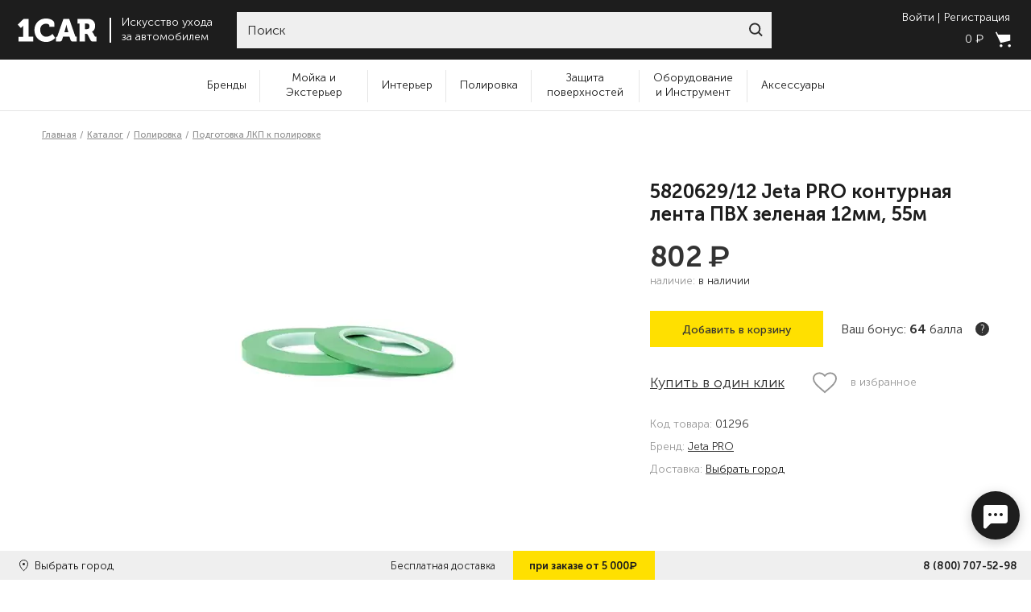

--- FILE ---
content_type: text/html; charset=UTF-8
request_url: https://1car-market.ru/polirovka/podgotovka-lkp-k-polirovke/5820628-12-jeta-pro-konturnaya-lenta-pvh-zelenaya-12mm-55m
body_size: 42582
content:
<!DOCTYPE html> 
    <html prefix="og: http://ogp.me/ns#"    
	xml:lang="ru" lang="ru">
    <head>  
        <meta charset="UTF-8"/> 
        <meta content="width=device-width, initial-scale=1, user-scalable=no" name="viewport">  
        <meta content="IE=edge" http-equiv="X-UA-Compatible">   
        <title>5820629/12 Jeta PRO контурная лента ПВХ зеленая 12мм, 55м - купить в интернет-магазине 1CAR</title>

        <meta property="og:site_name" content="1CAR">
        <meta property="og:type" content="website">
        <meta property="og:locale" content="ru_RU">
        <meta property="og:title" content="5820629/12 Jeta PRO контурная лента ПВХ зеленая 12мм, 55м - купить в интернет-магазине 1CAR - купить в интернет-магазине 1CAR">
        <meta property="og:description" content="5820629/12 Jeta PRO контурная лента ПВХ зеленая 12мм, 55м - вы можете купить по низкой цене с доставкой по России. Гарантия качества и защита платежа. Интернет-магазин 1CAR - вы можете купить по низкой цене с доставкой по России. Гарантия качества и защита платежа. Интернет-магазин 1CAR.">
        <meta property="og:url" content="1car-market.ru/polirovka/podgotovka-lkp-k-polirovke/5820628-12-jeta-pro-konturnaya-lenta-pvh-zelenaya-12mm-55m">
        <meta property="og:image" content="1car-market.ru/upload/iblock/d95/of1yq1kcl69xa16e901zxs0q98cmr2a5/5820628-220x220.jpg.webp">

        <meta property="twitter:title" content="5820629/12 Jeta PRO контурная лента ПВХ зеленая 12мм, 55м - купить в интернет-магазине 1CAR - купить в интернет-магазине 1CAR">
        <meta name="twitter:description" content="5820629/12 Jeta PRO контурная лента ПВХ зеленая 12мм, 55м - вы можете купить по низкой цене с доставкой по России. Гарантия качества и защита платежа. Интернет-магазин 1CAR - вы можете купить по низкой цене с доставкой по России. Гарантия качества и защита платежа. Интернет-магазин 1CAR.">
        <meta property="twitter:image" content="1car-market.ru/upload/iblock/d95/of1yq1kcl69xa16e901zxs0q98cmr2a5/5820628-220x220.jpg.webp">

        <meta property="vk:image" content="1car-market.ru/upload/iblock/d95/of1yq1kcl69xa16e901zxs0q98cmr2a5/5820628-220x220.jpg.webp">

        <link href="/local/templates/kr/image/favicon.png" rel="icon" sizes="64X64">    
        <!-- Chrome, Firefox OS and Opera -->   
        <meta content="#000" name="theme-color">  
        <!-- Windows Phone -->  
        <meta content="#000" name="msapplication-navbutton-color">    
        
            
        <link rel="preload" href="/local/templates/kr/fonts/MuseoSans/MuseoSansCyrl-100.woff" as="font" type="font/woff" crossorigin>   
        <link rel="preload" href="/local/templates/kr/fonts/MuseoSans/MuseoSansCyrl-300.woff" as="font" type="font/woff" crossorigin>   
        <link rel="preload" href="/local/templates/kr/fonts/MuseoSans/MuseoSansCyrl-500.woff" as="font" type="font/woff" crossorigin>   
        <link rel="preload" href="/local/templates/kr/fonts/MuseoSans/MuseoSansCyrl-700.woff" as="font" type="font/woff" crossorigin>   
        <!-- iOS Safari --> 
        <meta content="#000" name="apple-mobile-web-app-status-bar-style">  
        <meta name="yandex-verification" content="3371579cc11b7eb0" />  
        <meta name="google-site-verification" content="hvYwP2YUzzl7MRRK7EVD82w5W9UD1FDZqhGTdtXVhzU" />

                    
            <link href="/local/templates/kr/stylesheet/critical-css/critical_product.css" rel="stylesheet">   

        
        
        <noscript><img src="https://vk.com/rtrg?p=VK-RTRG-521123-4X6de" style="position:fixed; left:-999px;" alt=""/></noscript>    
        		<meta http-equiv="Content-Type" content="text/html; charset=UTF-8" />
<meta name="robots" content="index, follow" />
<meta name="description" content="5820629/12 Jeta PRO контурная лента ПВХ зеленая 12мм, 55м - вы можете купить по низкой цене с доставкой по России. Гарантия качества и защита платежа. Интернет-магазин 1CAR" />
<link rel="canonical" href="https://1car-market.ru/polirovka/podgotovka-lkp-k-polirovke/5820628-12-jeta-pro-konturnaya-lenta-pvh-zelenaya-12mm-55m" />
<script data-skip-moving="true">(function(w, d, n) {var cl = "bx-core";var ht = d.documentElement;var htc = ht ? ht.className : undefined;if (htc === undefined || htc.indexOf(cl) !== -1){return;}var ua = n.userAgent;if (/(iPad;)|(iPhone;)/i.test(ua)){cl += " bx-ios";}else if (/Windows/i.test(ua)){cl += ' bx-win';}else if (/Macintosh/i.test(ua)){cl += " bx-mac";}else if (/Linux/i.test(ua) && !/Android/i.test(ua)){cl += " bx-linux";}else if (/Android/i.test(ua)){cl += " bx-android";}cl += (/(ipad|iphone|android|mobile|touch)/i.test(ua) ? " bx-touch" : " bx-no-touch");cl += w.devicePixelRatio && w.devicePixelRatio >= 2? " bx-retina": " bx-no-retina";if (/AppleWebKit/.test(ua)){cl += " bx-chrome";}else if (/Opera/.test(ua)){cl += " bx-opera";}else if (/Firefox/.test(ua)){cl += " bx-firefox";}ht.className = htc ? htc + " " + cl : cl;})(window, document, navigator);</script>









            <!-- Yandex.Metrika counter -->
            
            <!-- /Yandex.Metrika counter -->
            
		     </head> 
    <body data-csrf="cb0101f863622d3223161b4d0bbe81ed" class="
    p-goods    no-chat    no-up" >
        <header class="header"> 
            <div class="container-fluid" style="max-width: 1920px;">    
                <div class="row row--header">   
                    <div class="col-auto logo"> 
                        <a href="/">    
                            <img class="logo__image" alt="Логотип интернет-магазина 1car-market.ru" src="/local/templates/kr/image/header/headerLogo.svg">   
                        </a>    
                        <span class="logo__text">   
                            Искусство ухода<br> 
                            за автомобилем  
                        </span> 
                    </div>
                    <div class="col search">
    <form id="form_search" name="search" action="/search" method="get">
        <div class="search-box w-100 ui-front">
            <label for="site-search"></label>
            <input aria-label="Search through site content" class="form__input w-100" id="search__form"
                   name="search" placeholder="Поиск" type="search" value="">
            <button type="submit" class="search__submit" role="button"></button>
        </div>
    </form>
</div>
                    <div class="col-auto bucket">   
                        <div>
                            
                                <div class="mb-3">
                                    <button class="button-text modal-open login-button" data-modal-id="login-modal"
                                            role="text" type="button">Войти
                                    </button>
                                    <button class="button-text modal-open register-button"
                                            data-modal-id="register-modal" role="text" type="button">Регистрация
                                    </button>
                                </div>
                            
                            <div id="header_cart">
	<a href="/cart">
		<span class="bucket__cost">0 <span class="rub">₽</span></span>
		<span class="bucket__icon">
			<img alt="Корзина" src="/local/templates/kr/image/header/bucket.svg">
			<span class="bucket__number">
									0							</span>
		</span>
	</a>
</div>                        </div>  
					</div>
				</div>
				<div class="mobile-menu">
                    <button class="mobile-menu__btn btn-hamburger" type="button">
                        <span></span>
                        <span></span>
                        <span></span>
                        <span></span>
                    </button>
                    <button class="mobile-menu__btn btn-search" type="button">
    <svg fill="none" height="18" viewbox="0 0 18 18" width="18" xmlns="http://www.w3.org/2000/svg">
        <path d="M0.999368 7.55533C0.999368 11.1757 3.93434 14.1107 7.55486 14.1107C11.1754 14.1107 14.1104 11.1757 14.1104 7.55533C14.1104 3.93494 11.1754 1 7.55486 1C3.93434 1 0.999368 3.93494 0.999368 7.55533Z" stroke-width="2" stroke="white"/>
        <path d="M12.2778 12.2783L17 17.0004" stroke-width="2" stroke="white"/>
    </svg>

</button>
<form action="/search" method="get" id="form-search-mobile" class="search-form ui-front">
    <label for="site-search"></label>
    <input id="search__form_mobile" aria-label="Search through site content" class="search-form__input" name="search"
           placeholder="Введите запрос" type="search"  value="">
    <button class="search-form__close" type="button"></button>
</form>                    <a class="mobile-menu__btn" href="/">
                        <svg fill="none" height="17" viewbox="0 0 56 17" width="56" xmlns="http://www.w3.org/2000/svg">
                            <path d="M1.2171 13.048H4.4333V6.52627C4.4333 5.94005 4.46904 5.31719 4.46904 5.31719H4.4333C4.4333 5.31719 4.25463 5.75686 3.8258 6.15988L2.86094 7.00258L0.716797 4.65769L4.8264 0.664062H8.22128V13.0113H11.4375V16.3088H1.2171V13.048Z" fill="white"/>
                            <path d="M20.1212 0.40625C21.9437 0.40625 25.9819 1.13903 25.9819 4.07013V6.1219H22.5512V5.27921C22.5512 4.39988 21.1933 4.03349 20.1927 4.03349C17.9771 4.03349 16.1903 5.49904 16.1903 8.35687C16.1903 10.9216 18.0485 13.01 20.2999 13.01C22.9801 13.01 24.6596 11.0315 24.6596 11.0315L26.5894 13.8161C26.5894 13.8161 24.3023 16.6006 20.2284 16.6006C15.4041 16.6006 12.2236 13.0466 12.2236 8.35687C12.2236 3.8503 15.5828 0.40625 20.1212 0.40625Z" fill="white"/>
                            <path d="M27.0885 13.048H27.4816C27.8389 13.048 27.9461 12.9381 28.0533 12.5717L32.2344 0.664062H36.2011L40.3464 12.535C40.4893 12.9014 40.5965 13.0113 40.9182 13.0113H41.3113V16.3088H38.8455C37.7734 16.3088 37.3446 15.9791 37.0587 15.0265L36.3797 13.0113H31.9843L31.3053 15.0265C31.0194 15.9791 30.5906 16.3088 29.5185 16.3088H27.0527V13.048H27.0885ZM35.6293 9.8604L34.8788 7.25905C34.593 6.2698 34.2713 4.69433 34.2713 4.69433H34.2356C34.2356 4.69433 33.914 6.30644 33.6281 7.25905L32.8776 9.8604H35.6293Z" fill="white"/>
                            <path d="M43.3156 3.96156H41.9219V0.664062H49.0333C51.9993 0.664062 54.072 2.42273 54.072 5.57366C54.072 8.68796 51.8206 9.64057 51.8206 9.64057V9.67721C51.8206 9.67721 52.4282 9.93368 52.7498 10.6298L53.7146 12.4984C53.9648 12.9747 54.3221 13.0113 54.751 13.0113H55.0011V16.3088H52.8927C51.8206 16.3088 51.2131 16.1256 50.7486 15.1364L48.9618 11.6191C48.7116 11.1428 48.39 11.0328 47.6038 11.0328H47.1035V16.3088H43.2798V3.96156H43.3156ZM48.4615 7.77199C49.605 7.77199 50.1768 7.07585 50.1768 5.83013C50.1768 4.58442 49.5693 3.96156 48.4972 3.96156H47.1035V7.77199H48.4615Z" fill="white"/>
                        </svg>
                    </a>
                    <!-- {% if logged %}
                        <a href="#" class="mobile-menu__btn btn-account" type="button">
                            <svg fill="none" height="19" viewbox="0 0 21 19" width="21" xmlns="http://www.w3.org/2000/svg">
                                <circle cx="10.5" cy="5.5" r="4.5" stroke-width="2" stroke="white"/>
                                <path d="M10.5 10C5.4 10 2.70833 15.3333 2 18H19C18.2917 15.3333 15.6 10 10.5 10Z" stroke-width="2" stroke="white"/>
                            </svg>
                        </a>
                    {% else %} -->
                                                    <a href="#" data-modal-id="login-modal" role="text" class="mobile-menu__btn btn-account modal-open" type="button">
                                <svg fill="none" height="19" viewbox="0 0 21 19" width="21" xmlns="http://www.w3.org/2000/svg">
                                    <circle cx="10.5" cy="5.5" r="4.5" stroke-width="2" stroke="white"/>
                                    <path d="M10.5 10C5.4 10 2.70833 15.3333 2 18H19C18.2917 15.3333 15.6 10 10.5 10Z" stroke-width="2" stroke="white"/>
                                </svg>
                            </a>
                                            <!-- {% endif %} -->
                    <a href="/cart/" class="mobile-menu__btn btn-bucket" type="button" id="mobile-basket">
	<svg fill="none" height="20" viewbox="0 0 19 20" width="19" xmlns="http://www.w3.org/2000/svg">
		<path clip-rule="evenodd" d="M0 1.57576L6.33334 14.8182L18.4243 11.9394V4.45455H4L2 0.5L0 1.57576ZM8.63654 18.2727C8.63654 19.2267 7.86321 20 6.90927 20C5.95532 20 5.18199 19.2267 5.18199 18.2727C5.18199 17.3188 5.95532 16.5454 6.90927 16.5454C7.86321 16.5454 8.63654 17.3188 8.63654 18.2727ZM17.2728 20C18.2267 20 19.0001 19.2267 19.0001 18.2727C19.0001 17.3188 18.2267 16.5454 17.2728 16.5454C16.3188 16.5454 15.5455 17.3188 15.5455 18.2727C15.5455 19.2267 16.3188 20 17.2728 20Z" fill-rule="evenodd" fill="white"/>
	</svg>
	<span class="bucket__number">
					0			</span>
</a>                </div>
			</div>

            <div class="dropdown-cabinet" style="opacity:0">
                <div class="title--h2 w-100 m-0"></div>
                <div class="cabinet-modal__buttons">
                    <a href="/my-account" class="button-cabinet">Профиль</a>
                    <a href="/order-history" class="button-cabinet">История заказов</a>
                    <a href="/my-bonuses" class="button-cabinet">Мои бонусы<span class="av_bon"></span></a>
                    <a href="/wishlist" class="button-cabinet">Избранное</a>
                    <a href="/template" class="button-cabinet">Шаблоны заказов</a>
                    <a href="#" class="logout-link js-logout-button">Выйти</a>
                </div>
                <span class="close"><svg viewBox="0 0 15 15" fill="none" xmlns="http://www.w3.org/2000/svg"><path fill-rule="evenodd" clip-rule="evenodd" d="M7.07144 5.65723L1.41422 0L0 1.41421L5.65723 7.07144L0.000746369 12.7279L1.41496 14.1421L7.07144 8.48565L12.7279 14.1421L14.1421 12.7279L8.48565 7.07144L14.1429 1.41421L12.7287 0L7.07144 5.65723Z"></path></svg></span>
            </div>
		</header>
        <nav class="nav">
    <div class="md-min-hidden nav__contacts">
        <div class="menu_city">
            <svg width="9" height="12" viewBox="0 0 9 12" fill="none" xmlns="http://www.w3.org/2000/svg"><path d="M8.78738 2.98669C8.74088 2.8266 8.64644 2.65602 8.57658 2.50667C7.74062 0.661333 5.91406 0 4.43921 0C2.46484 0 0.290318 1.21603 -3.7078e-08 3.72257V4.23466C-3.7078e-08 4.25603 0.00801878 4.44801 0.0194091 4.54404C0.182155 5.73859 1.20835 7.00814 1.97476 8.20269C2.7993 9.48253 3.65488 10.7415 4.50254 12C5.02522 11.1787 5.54602 10.3467 6.05679 9.5467C6.196 9.31192 6.35759 9.07729 6.49694 8.8532C6.58983 8.70399 6.76728 8.55478 6.84834 8.41596C7.67285 7.02937 9 5.63207 9 4.25601V3.6907C9.00003 3.54153 8.79871 3.01885 8.78738 2.98669ZM4.47535 5.55741C3.89499 5.55741 3.25974 5.29086 2.94619 4.55473C2.89947 4.43755 2.90324 4.20272 2.90324 4.18121V3.85054C2.90324 2.91211 3.77073 2.48536 4.52541 2.48536C5.4545 2.48536 6.17306 3.16812 6.17306 4.02151C6.17306 4.87488 5.40444 5.55741 4.47535 5.55741Z" fill="#333333"/></svg>
            <span data-modal-id="city-modal" class="city-nam modal-open city-name"><!-- вернуть city-name после восстановления логики -->
			Санкт-Петербург			</span>
        </div>

        <a class="nav__telephone-number" href="tel:88007075298">8 (800) 707-52-98</a>
        <a class="nav__mail" href="mailto:info@1car-market.ru">info@1car-market.ru</a>
    </div>
    <ul class="navigation">

        <li class="navigation__item">
            <a class="name brands_menu_item" href="/brands">Бренды</a>
            <ul class="navigation-submenu brands_menu">
				                    <li class="navigation-submenu__item">
                        <a href="/1car-market" class="">1car-market</a>
                    </li>
				                    <li class="navigation-submenu__item">
                        <a href="/3d" class="">3D</a>
                    </li>
				                    <li class="navigation-submenu__item">
                        <a href="/a1" class="">A1</a>
                    </li>
				                    <li class="navigation-submenu__item">
                        <a href="/a302" class="">A302</a>
                    </li>
				                    <li class="navigation-submenu__item">
                        <a href="/airspice" class="">Air Spice</a>
                    </li>
				                    <li class="navigation-submenu__item">
                        <a href="/aquapel" class="">Aquapel</a>
                    </li>
				                    <li class="navigation-submenu__item">
                        <a href="/asst" class="">ASST.</a>
                    </li>
				                    <li class="navigation-submenu__item">
                        <a href="/autech" class="">Autech</a>
                    </li>
				                    <li class="navigation-submenu__item">
                        <a href="/autofinesse" class="">Auto Finesse</a>
                    </li>
				                    <li class="navigation-submenu__item">
                        <a href="/autosol" class="">AUTOSOL</a>
                    </li>
				                    <li class="navigation-submenu__item">
                        <a href="/binder" class="">Binder</a>
                    </li>
				                    <li class="navigation-submenu__item">
                        <a href="/buff_and_shine" class="">Buff and Shine</a>
                    </li>
				                    <li class="navigation-submenu__item">
                        <a href="/carmate" class="">Carmate</a>
                    </li>
				                    <li class="navigation-submenu__item">
                        <a href="/carpro" class="">CarPRO</a>
                    </li>
				                    <li class="navigation-submenu__item">
                        <a href="/chemicalguys" class="">Chemical Guys</a>
                    </li>
				                    <li class="navigation-submenu__item">
                        <a href="/cowabunga" class="">Cowabunga</a>
                    </li>
				                    <li class="navigation-submenu__item">
                        <a href="/detail" class="">Detail</a>
                    </li>
				                    <li class="navigation-submenu__item">
                        <a href="/detail-factory" class="">Detail Factory</a>
                    </li>
				                    <li class="navigation-submenu__item">
                        <a href="/detailers_of_russia" class="">Detailers of Russia</a>
                    </li>
				                    <li class="navigation-submenu__item">
                        <a href="/dodo_juice" class="">Dodo Juice</a>
                    </li>
				                    <li class="navigation-submenu__item">
                        <a href="/drymonster" class="">Dry Monster</a>
                    </li>
				                    <li class="navigation-submenu__item">
                        <a href="/eikosha" class="">Eikosha</a>
                    </li>
				                    <li class="navigation-submenu__item">
                        <a href="/etari" class="">Etari</a>
                    </li>
				                    <li class="navigation-submenu__item">
                        <a href="/eurocel" class="">EUROCEL</a>
                    </li>
				                    <li class="navigation-submenu__item">
                        <a href="/farecla" class="">Farecla</a>
                    </li>
				                    <li class="navigation-submenu__item">
                        <a href="/fireball" class="">Fireball</a>
                    </li>
				                    <li class="navigation-submenu__item">
                        <a href="/flex" class="">Flex</a>
                    </li>
				                    <li class="navigation-submenu__item">
                        <a href="/foam-heroes" class="">Foam Heroes</a>
                    </li>
				                    <li class="navigation-submenu__item">
                        <a href="/foam_heroes_professional" class="">Foam Heroes Professional</a>
                    </li>
				                    <li class="navigation-submenu__item">
                        <a href="/fresso" class="">Fresso</a>
                    </li>
				                    <li class="navigation-submenu__item">
                        <a href="/glisspro" class="">GlissPro</a>
                    </li>
				                    <li class="navigation-submenu__item">
                        <a href="/glosswork" class="">Glosswork</a>
                    </li>
				                    <li class="navigation-submenu__item">
                        <a href="/grit-guard" class="">GRIT GUARD</a>
                    </li>
				                    <li class="navigation-submenu__item">
                        <a href="/gyeon" class="">GYEON</a>
                    </li>
				                    <li class="navigation-submenu__item">
                        <a href="/hanko" class="">Hanko</a>
                    </li>
				                    <li class="navigation-submenu__item">
                        <a href="/hero_inside" class="">Hero Inside</a>
                    </li>
				                    <li class="navigation-submenu__item">
                        <a href="/hi-tech" class="">Hi-Tech</a>
                    </li>
				                    <li class="navigation-submenu__item">
                        <a href="/ik" class="">IK</a>
                    </li>
				                    <li class="navigation-submenu__item">
                        <a href="/ipc" class="">IPC</a>
                    </li>
				                    <li class="navigation-submenu__item">
                        <a href="/jetapro" class="">Jeta PRO</a>
                    </li>
				                    <li class="navigation-submenu__item">
                        <a href="/joybond" class="">Joybond</a>
                    </li>
				                    <li class="navigation-submenu__item">
                        <a href="/karcher" class="">Karcher</a>
                    </li>
				                    <li class="navigation-submenu__item">
                        <a href="/kochchemie" class="">Koch Chemie</a>
                    </li>
				                    <li class="navigation-submenu__item">
                        <a href="/krauss" class="">KRAUSS</a>
                    </li>
				                    <li class="navigation-submenu__item">
                        <a href="/krytex" class="">KRYTEX</a>
                    </li>
				                    <li class="navigation-submenu__item">
                        <a href="/kwazar" class="">Kwazar</a>
                    </li>
								<li class="navigation-submenu__item"></li><li class="navigation-submenu__item"><a class="li-bold show_all_brands" href="/brands">Смотреть все</a></li>
            </ul>

        </li>

					<li class="navigation__item">
                <a class="name" href="/category/moyka-i-ekster-er">Мойка и Экстерьер</a>
											<div class="mobile-arrow"></div>
 				<ul class="navigation-submenu">
											<li class="navigation-submenu__item no-sub">
							<a href="/category/moyka-i-ekster-er/sostavy-dlya-beskontaktnoy-moyki" class="">Составы для бесконтактной мойки</a>
													</li>
											<li class="navigation-submenu__item no-sub">
							<a href="/category/moyka-i-ekster-er/shampuni-dlya-ruchnoy-moyki" class="">Шампуни для ручной мойки</a>
													</li>
											<li class="navigation-submenu__item no-sub">
							<a href="/category/moyka-i-ekster-er/sostavy-dlya-ochistki-kuzova" class="">Составы для очистки кузова</a>
													</li>
											<li class="navigation-submenu__item no-sub">
							<a href="/category/moyka-i-ekster-er/voski-osushiteli-i-konservanty-kuzova" class="">Воски-осушители и консерванты кузова</a>
													</li>
											<li class="navigation-submenu__item no-sub">
							<a href="/category/moyka-i-ekster-er/moyka_i_konservatsiya_motornogo_otseka" class="">Мойка и консервация моторного отсека</a>
													</li>
											<li class="navigation-submenu__item no-sub">
							<a href="/category/moyka-i-ekster-er/ochistiteli-kolesnyh-diskov" class="">Очистители колесных дисков и резины</a>
													</li>
											<li class="navigation-submenu__item no-sub">
							<a href="/category/moyka-i-ekster-er/uhod-za-rezinoy-i-vneshnim-plastikom" class="">Уход за резиной и внешним пластиком</a>
													</li>
											<li class="navigation-submenu__item no-sub">
							<a href="/category/moyka-i-ekster-er/uhod-za-hromom-i-metallami" class="">Уход за хромом и металлами</a>
													</li>
									</ul>
										</li>
					<li class="navigation__item">
                <a class="name" href="/category/inter-er">Интерьер</a>
											<div class="mobile-arrow"></div>
 				<ul class="navigation-submenu">
											<li class="navigation-submenu__item no-sub">
							<a href="/category/inter-er/aromatizatory" class="">Ароматизаторы</a>
													</li>
											<li class="navigation-submenu__item no-sub">
							<a href="/category/inter-er/neytralizatory-zapaha" class="">Нейтрализаторы запаха</a>
													</li>
											<li class="navigation-submenu__item no-sub">
							<a href="/category/inter-er/sredstva-dlya-kozhi" class="">Средства для кожи</a>
													</li>
											<li class="navigation-submenu__item no-sub">
							<a href="/category/inter-er/sredstva-dlya-plastika" class="">Средства для пластика</a>
													</li>
											<li class="navigation-submenu__item no-sub">
							<a href="/category/inter-er/sredstva-dlya-stekol" class="">Средства для стекол</a>
													</li>
											<li class="navigation-submenu__item no-sub">
							<a href="/category/inter-er/sredstva-dlya-himchistki" class="">Средства для химчистки</a>
													</li>
									</ul>
										</li>
					<li class="navigation__item">
                <a class="name" href="/category/polirovka">Полировка</a>
											<div class="mobile-arrow"></div>
 				<ul class="navigation-submenu">
											<li class="navigation-submenu__item no-sub">
							<a href="/category/polirovka/podgotovka-lkp-k-polirovke" class="">Подготовка ЛКП к полировке</a>
													</li>
											<li class="navigation-submenu__item no-sub">
							<a href="/category/polirovka/poliroval-nye-pasty" class="">Полировальные пасты</a>
													</li>
											<li class="navigation-submenu__item no-sub">
							<a href="/category/polirovka/podlozhki-dlya-poliroval-nyh-krugov" class="">Подложки для полировальных кругов</a>
													</li>
											<li class="navigation-submenu__item no-sub">
							<a href="/category/polirovka/poliroval-nye-krugi" class="">Полировальные круги</a>
													</li>
											<li class="navigation-submenu__item no-sub">
							<a href="/category/polirovka/ruchnye-poliroli" class="">Ручные полироли</a>
													</li>
									</ul>
										</li>
					<li class="navigation__item">
                <a class="name" href="/category/zaschita-poverhnostey">Защита поверхностей</a>
											<div class="mobile-arrow"></div>
 				<ul class="navigation-submenu">
											<li class="navigation-submenu__item no-sub">
							<a href="/category/zaschita-poverhnostey/antidozhdi-dlya-stekol" class="">Антидожди для стекол</a>
													</li>
											<li class="navigation-submenu__item no-sub">
							<a href="/category/zaschita-poverhnostey/voski-silanty-gleyzy-i-bystrye-bleski" class="">Воски, силанты, глейзы и быстрые блески</a>
													</li>
											<li class="navigation-submenu__item no-sub">
							<a href="/category/zaschita-poverhnostey/keramicheskie-pokrytiya-i-zhidkie-stekla-dlya-lkp" class="">Керамические покрытия и Жидкие стекла для ЛКП</a>
													</li>
											<li class="navigation-submenu__item no-sub">
							<a href="/category/zaschita-poverhnostey/zaschitnye-sostavy-dlya-plenok" class="">Защитные составы для пленок</a>
													</li>
											<li class="navigation-submenu__item no-sub">
							<a href="/category/zaschita-poverhnostey/zaschitnye-sostavy-dlya-far-i-vneshnego-plastika" class="">Защитные составы для фар и внешнего пластика</a>
													</li>
											<li class="navigation-submenu__item no-sub">
							<a href="/category/zaschita-poverhnostey/zaschitnye-sostavy-dlya-diskov-i-reziny" class="">Защитные составы для дисков и резины</a>
													</li>
											<li class="navigation-submenu__item no-sub">
							<a href="/category/zaschita-poverhnostey/zaschitnye-sostavy-dlya-salona" class="">Защитные составы для салона</a>
													</li>
									</ul>
										</li>
					<li class="navigation__item">
                <a class="name" href="/category/oborudovanie">Оборудование и Инструмент</a>
											<div class="mobile-arrow"></div>
 				<ul class="navigation-submenu">
											<li class="navigation-submenu__item no-sub">
							<a href="/category/oborudovanie/oborudovanie-dlya-moyki" class="">Оборудование для мойки</a>
														<li class="navigation-submenu__item sub-sub"><a href="/category/oborudovanie/oborudovanie-dlya-moyki/bytovye-avd">Бытовые АВД</a></li>
														<li class="navigation-submenu__item sub-sub"><a href="/category/oborudovanie/oborudovanie-dlya-moyki/penokomplekty-i-aksessuary">Пенокомплекты и аксессуары</a></li>
														<li class="navigation-submenu__item sub-sub"><a href="/category/oborudovanie/oborudovanie-dlya-moyki/aksessuary-dlya-avd">Аксессуары для АВД</a></li>
														<li class="navigation-submenu__item sub-sub"><a href="/category/oborudovanie/oborudovanie-dlya-moyki/turbosushki-i-produvka">Турбосушки и продувка</a></li>
													</li>
											<li class="navigation-submenu__item no-sub">
							<a href="/category/oborudovanie/oborudovanie-dlya-himchistki" class="">Оборудование для химчистки</a>
														<li class="navigation-submenu__item sub-sub"><a href="/category/oborudovanie/oborudovanie-dlya-himchistki/aksessuary-dlya-pylesosov">Аксессуары для пылесосов</a></li>
														<li class="navigation-submenu__item sub-sub"><a href="/category/oborudovanie/oborudovanie-dlya-himchistki/apparaty-dlya-himchistki">Аппараты для химчистки</a></li>
														<li class="navigation-submenu__item sub-sub"><a href="/category/oborudovanie/oborudovanie-dlya-himchistki/paroochistiteli">Пароочистители</a></li>
														<li class="navigation-submenu__item sub-sub"><a href="/category/oborudovanie/oborudovanie-dlya-himchistki/pylesosy-i-ekstraktory">Пылесосы и экстракторы</a></li>
													</li>
											<li class="navigation-submenu__item no-sub">
							<a href="/category/oborudovanie/poliroval-nye-mashinki" class="">Полировальные машинки</a>
														<li class="navigation-submenu__item sub-sub"><a href="/category/oborudovanie/poliroval-nye-mashinki/rotornogo-tipa">Роторного типа</a></li>
														<li class="navigation-submenu__item sub-sub"><a href="/category/oborudovanie/poliroval-nye-mashinki/ekscentrikovogo-tipa">Эксцентрикового типа</a></li>
													</li>
											<li class="navigation-submenu__item no-sub">
							<a href="/category/oborudovanie/svet-i-ik-sushki" class="">Свет и ИК сушки</a>
													</li>
											<li class="navigation-submenu__item no-sub">
							<a href="/category/oborudovanie/mebel-i-prinadlezhnosti" class="">Мебель и принадлежности</a>
													</li>
											<li class="navigation-submenu__item no-sub">
							<a href="/category/oborudovanie/instrument-dlya-raboty-s-plenkoy" class="">Инструмент для работы с пленкой</a>
													</li>
									</ul>
										</li>
					<li class="navigation__item">
                <a class="name" href="/category/aksessuary">Аксессуары</a>
											<div class="mobile-arrow"></div>
 				<ul class="navigation-submenu">
											<li class="navigation-submenu__item no-sub">
							<a href="/category/aksessuary/aksessuary-dlya-naneseniya-zaschitnyh-sostavov" class="">Аксессуары для нанесения защитных составов</a>
													</li>
											<li class="navigation-submenu__item no-sub">
							<a href="/category/aksessuary/aksessuary-dlya-polirovki" class="">Аксессуары для полировки</a>
													</li>
											<li class="navigation-submenu__item no-sub">
							<a href="/category/aksessuary/protirochnye-materialy-i-gubki" class="">Протирочные материалы и губки</a>
													</li>
											<li class="navigation-submenu__item no-sub">
							<a href="/category/aksessuary/raspyliteli-emkosti-vedra" class="">Распылители, емкости, ведра</a>
													</li>
											<li class="navigation-submenu__item no-sub">
							<a href="/category/aksessuary/specodezhda-i-siz" class="">Спецодежда и СИЗ</a>
													</li>
											<li class="navigation-submenu__item no-sub">
							<a href="/category/aksessuary/schetki-kisti-sgony-i-skrebki" class="">Щетки, кисти, сгоны и скребки</a>
													</li>
											<li class="navigation-submenu__item no-sub">
							<a href="/category/aksessuary/organizaciya-prostranstva" class="">Организация пространства</a>
													</li>
											<li class="navigation-submenu__item no-sub">
							<a href="/category/aksessuary/odezhda_i_merch" class="">Одежда и мерч</a>
													</li>
									</ul>
										</li>
				    </ul>
    <div class="md-min-hidden nav__socials">
        <a class="nav__social-link" href="https://vk.com/1carmarket">
            <svg fill="none" height="20" viewbox="0 0 32 20" width="32" xmlns="http://www.w3.org/2000/svg">
                <path d="M31.8304 17.3596C31.7916 17.2761 31.7555 17.2068 31.7219 17.1513C31.1667 16.1514 30.1058 14.924 28.5397 13.4689L28.5066 13.4356L28.49 13.4193L28.4733 13.4025H28.4564C27.7457 12.7249 27.2956 12.2694 27.1071 12.0361C26.7622 11.5918 26.6849 11.142 26.8734 10.6863C27.0066 10.342 27.5068 9.61491 28.3729 8.50399C28.8285 7.91523 29.1893 7.44336 29.4558 7.08786C31.3775 4.53303 32.2107 2.90046 31.9551 2.18951L31.8558 2.02337C31.7891 1.92335 31.617 1.83185 31.3396 1.7484C31.0616 1.66512 30.7062 1.65135 30.273 1.70685L25.4747 1.73999C25.397 1.71245 25.286 1.71502 25.1414 1.7484C24.9969 1.78178 24.9247 1.79852 24.9247 1.79852L24.8412 1.84025L24.7749 1.89038C24.7193 1.92352 24.6582 1.98182 24.5915 2.06515C24.5252 2.14819 24.4697 2.24565 24.4253 2.3567C23.9029 3.7007 23.309 4.95028 22.6424 6.10538C22.2314 6.79415 21.8539 7.39108 21.5092 7.8965C21.165 8.40175 20.8762 8.774 20.6431 9.01262C20.4097 9.25147 20.199 9.44282 20.0098 9.58737C19.8209 9.73197 19.6767 9.79307 19.5769 9.77072C19.4768 9.74837 19.3826 9.72619 19.2933 9.70402C19.1379 9.604 19.0129 9.46797 18.9187 9.29582C18.824 9.12367 18.7603 8.90699 18.727 8.64597C18.6938 8.38476 18.6742 8.16009 18.6686 7.9712C18.6634 7.78253 18.6658 7.51567 18.6771 7.17137C18.6886 6.82689 18.6938 6.59382 18.6938 6.47162C18.6938 6.04947 18.7021 5.59132 18.7186 5.09704C18.7354 4.60277 18.749 4.21114 18.7604 3.92263C18.7717 3.63382 18.7769 3.32827 18.7769 3.00615C18.7769 2.68402 18.7573 2.4314 18.7186 2.24804C18.6803 2.06492 18.6215 1.88717 18.5441 1.71484C18.4662 1.54269 18.3522 1.40952 18.2025 1.31499C18.0526 1.22057 17.8662 1.14564 17.6444 1.08997C17.0557 0.956738 16.306 0.884669 15.395 0.873464C13.3291 0.851289 12.0017 0.984691 11.413 1.27349C11.1797 1.39552 10.9687 1.56224 10.7799 1.77314C10.58 2.01759 10.5521 2.151 10.6964 2.17294C11.363 2.27278 11.8348 2.51164 12.1126 2.88926L12.2126 3.08936C12.2905 3.23373 12.3682 3.48933 12.446 3.85581C12.5237 4.22229 12.5738 4.62768 12.5959 5.07177C12.6513 5.88275 12.6513 6.57695 12.5959 7.15444C12.5402 7.73217 12.4877 8.18192 12.4376 8.50404C12.3875 8.82617 12.3125 9.0872 12.2126 9.28707C12.1126 9.48699 12.046 9.60919 12.0126 9.65354C11.9793 9.69789 11.9515 9.72584 11.9294 9.73682C11.7851 9.79214 11.6349 9.82032 11.4795 9.82032C11.3239 9.82032 11.1351 9.74248 10.913 9.5869C10.691 9.43132 10.4606 9.21762 10.2217 8.94545C9.98285 8.67322 9.71348 8.2928 9.41347 7.80412C9.1137 7.31545 8.80266 6.7379 8.48053 6.07147L8.21402 5.58817C8.04741 5.27725 7.81983 4.82452 7.53102 4.2304C7.24204 3.63604 6.98662 3.06112 6.76457 2.50574C6.67581 2.27249 6.54247 2.09492 6.36478 1.97272L6.28139 1.92259C6.22595 1.87824 6.13695 1.83115 6.01487 1.78096C5.89262 1.73083 5.76505 1.69488 5.63165 1.67277L1.06651 1.70591C0.600017 1.70591 0.283494 1.8116 0.116829 2.02267L0.0501278 2.12252C0.0168065 2.17813 0 2.26695 0 2.3892C0 2.5114 0.0333213 2.66138 0.100022 2.83895C0.766448 4.40523 1.49117 5.91578 2.27419 7.37083C3.05721 8.82588 3.73765 9.99796 4.31508 10.886C4.89263 11.7747 5.48132 12.6135 6.08117 13.4019C6.68101 14.1905 7.07806 14.696 7.27233 14.918C7.46683 15.1405 7.61961 15.3068 7.73066 15.4178L8.14726 15.8176C8.41383 16.0843 8.80529 16.4036 9.32179 16.7756C9.83842 17.1479 10.4104 17.5143 11.0379 17.8756C11.6656 18.2363 12.3958 18.5307 13.229 18.7583C14.062 18.9862 14.8728 19.0776 15.6615 19.0335H17.5775C17.9661 19 18.2605 18.8778 18.4606 18.6669L18.5269 18.5834C18.5715 18.5171 18.6132 18.4141 18.6518 18.2755C18.6907 18.1366 18.7101 17.9837 18.7101 17.8173C18.6987 17.3398 18.7351 16.9094 18.8182 16.5263C18.9012 16.1432 18.9959 15.8544 19.1017 15.6599C19.2075 15.4656 19.3269 15.3016 19.4598 15.1687C19.593 15.0354 19.6879 14.9547 19.7435 14.9269C19.7989 14.899 19.843 14.88 19.8764 14.8686C20.1429 14.7798 20.4567 14.8658 20.818 15.1271C21.179 15.3881 21.5177 15.7104 21.8344 16.0935C22.151 16.4769 22.5314 16.907 22.9756 17.3846C23.4201 17.8623 23.8087 18.2174 24.1418 18.451L24.4749 18.6509C24.6974 18.7843 24.9862 18.9065 25.3417 19.0175C25.6966 19.1285 26.0075 19.1563 26.2745 19.1008L30.5395 19.0343C30.9614 19.0343 31.2896 18.9644 31.5225 18.8258C31.7558 18.687 31.8944 18.534 31.9391 18.3677C31.9837 18.2011 31.9861 18.0122 31.9475 17.8009C31.908 17.5902 31.8691 17.4429 31.8304 17.3596Z" fill-opacity="0.2" fill="#1D1D1D"/>
            </svg>

        </a>
        <a class="nav__social-link" href="https://t.me/onecarmarket">
            <svg fill="none" width="32" height="20" viewBox="0 0 32 20" xmlns="http://www.w3.org/2000/svg">
                <path d="m20.665 3.717-17.73 6.837c-1.21.486-1.203 1.161-.222 1.462l4.552 1.42 10.532-6.645c.498-.303.953-.14.579.192l-8.533 7.701h-.002l.002.001-.314 4.692c.46 0 .663-.211.921-.46l2.211-2.15 4.599 3.397c.848.467 1.457.227 1.668-.785l3.019-14.228c.309-1.239-.473-1.8-1.282-1.434z" fill-opacity="0.2" fill="#1D1D1D"/>
            </svg>
        </a>
        <a class="nav__social-link" href="https://zen.yandex.ru/id/604cca73cd9a953c0d369611">
            <svg width="32" height="25" viewBox="0 0 32 25" fill="none" xmlns="http://www.w3.org/2000/svg">
                <path fill-rule="evenodd" clip-rule="evenodd" d="M12.7902 12.7902C11.0998 14.5213 10.9809 16.6918 10.8376 21.438C15.256 21.438 18.3171 21.4237 19.8886 19.8887C21.4231 18.3175 21.4378 15.1122 21.4383 10.8376C16.6918 10.9809 14.5213 11.0997 12.7902 12.7902ZM6.10352e-05 10.8376C6.10352e-05 15.1122 0.0147636 18.3175 1.5493 19.8887C3.12081 21.4237 6.18235 21.438 10.6007 21.438C10.4575 16.6918 10.3386 14.5213 8.6482 12.7902C6.91706 11.0997 4.74653 10.9809 6.10352e-05 10.8376ZM10.601 0C6.18262 0.000419983 3.12109 0.0151195 1.54958 1.54974C0.0150376 3.1209 0.000335011 6.32621 0.000335011 10.6008C4.74679 10.4576 6.91733 10.3387 8.64847 8.64828C10.3388 6.91714 10.4577 4.74665 10.601 0ZM12.7902 8.64828C11.0998 6.91714 10.9809 4.74665 10.8376 0C15.256 0.000419983 18.3171 0.0151195 19.8886 1.54974C21.4231 3.1209 21.4378 6.32621 21.4383 10.6008C16.6918 10.4576 14.5213 10.3387 12.7902 8.64828Z"  fill-opacity="0.2" fill="#1D1D1D"/>
            </svg>
        </a>
        <a class="nav__social-link" href="https://m.youtube.com/channel/UCqDzhrWMqQQgU6ERrkOSI1A">
            <svg width="32" height="20" viewBox="0 0 32 20" fill="none" xmlns="http://www.w3.org/2000/svg">
                <path d="M27.4206 3.06735C27.098 1.86792 26.1523 0.922427 24.953 0.599458C22.7621 0 13.9984 0 13.9984 0C13.9984 0 5.235 0 3.04411 0.576731C1.86792 0.899358 0.899187 1.86809 0.57656 3.06735C0 5.25807 0 9.80134 0 9.80134C0 9.80134 0 14.3675 0.57656 16.5353C0.899529 17.7346 1.84485 18.6801 3.04428 19.0031C5.25807 19.6027 13.9987 19.6027 13.9987 19.6027C13.9987 19.6027 22.7621 19.6027 24.953 19.026C26.1525 18.7032 27.098 17.7577 27.4209 16.5584C27.9973 14.3675 27.9973 9.82441 27.9973 9.82441C27.9973 9.82441 28.0204 5.25807 27.4206 3.06735ZM11.2082 13.9986V5.60411L18.4957 9.80134L11.2082 13.9986Z"  fill-opacity="0.2" fill="#1D1D1D"/>
            </svg>
        </a>
    </div>
    <span class="target"></span>
</nav>











                <main class="main">
            

<div id="comp_5cfb7ad7841ffa5e15a55a97889e1a8f"><section class="popular-brands section-w-breadcr single-item js-product-page">
    <div class="container">
		<div class="el-container is-vertical pb-100">
			<!-- хлебные крошки -->
			<div class=""><ol class="breadcrumb" itemprop="http://schema.org/breadcrumb" itemscope itemtype="http://schema.org/BreadcrumbList"><li itemprop="itemListElement" itemscope itemtype="http://schema.org/ListItem"
						class="breadcrumb__item ">
						<a itemprop="item" href="/" class="link"><span itemprop="name">Главная</span></a>
						<meta itemprop="position" content="1"/>
					</li><li itemprop="itemListElement" itemscope itemtype="http://schema.org/ListItem"
						class="breadcrumb__item ">
						<a itemprop="item" href="/category" class="link"><span itemprop="name">Каталог</span></a>
						<meta itemprop="position" content="2"/>
					</li><li itemprop="itemListElement" itemscope itemtype="http://schema.org/ListItem"
						class="breadcrumb__item ">
						<a href="/category/polirovka" onclick="BX.ajax.insertToNode('/category/polirovka?bxajaxid=5cfb7ad7841ffa5e15a55a97889e1a8f', 'comp_5cfb7ad7841ffa5e15a55a97889e1a8f'); return false;"  itemprop="item" class="link" ><span itemprop="name">Полировка</span></a>
						<meta itemprop="position" content="3"/>
					</li><li itemprop="itemListElement" itemscope itemtype="http://schema.org/ListItem"
						class="breadcrumb__item ">
						<a href="/category/polirovka/podgotovka-lkp-k-polirovke" onclick="BX.ajax.insertToNode('/category/polirovka/podgotovka-lkp-k-polirovke?bxajaxid=5cfb7ad7841ffa5e15a55a97889e1a8f', 'comp_5cfb7ad7841ffa5e15a55a97889e1a8f'); return false;"  itemprop="item" class="link" ><span itemprop="name">Подготовка ЛКП к полировке</span></a>
						<meta itemprop="position" content="4"/>
					</li></ol></div>			<!-- хлебные крошки -->

			<div class="title--h2__mobile">
    5820629/12 Jeta PRO контурная лента ПВХ зеленая 12мм, 55м</div>

<div class="b-goods"  itemscope="" itemtype="http://schema.org/Product">
    <meta itemprop="productID" content="5536"/>
    <meta itemprop="url" content="/polirovka/podgotovka-lkp-k-polirovke/5820628-12-jeta-pro-konturnaya-lenta-pvh-zelenaya-12mm-55m"/>
    <meta itemprop="brand" content=""/>
    <div class="b-goods__wrap b-goods__wrap-first">
        <div class="b-goods__img el-container product-image-block">
        	            
            <div class="swiper-container_ swiper-container__big gallery-top">
                <div class="swiper-wrapper">
                    <div class="swiper-slide">
                        <div class="image-slider"><img itemprop="image" alt="5820629/12 Jeta PRO контурная лента ПВХ зеленая 12мм, 55м" class="img-responsive" src="/upload/iblock/1b9/4p6ane2nunowv9z01j41ipa9inipqyjo.jpg.webp"></div>
                    </div>
                                    </div>
            </div>

			        </div>

        <div class="b-goods__main">
            <h1 itemprop="name" class="ui-title">5820629/12 Jeta PRO контурная лента ПВХ зеленая 12мм, 55м</h1>
            <div class="price" itemprop="offers" itemscope="" itemtype="http://schema.org/Offer">
                <meta itemprop="priceCurrency" content="RUB"/>
                <meta itemprop="price" content="">

				                    <link itemprop="availability" href="http://schema.org/InStock"/>
				
                <meta itemprop="priceValidUntil" content="29-11-2025"/>
                <link itemprop="url" href="/polirovka/podgotovka-lkp-k-polirovke/5820628-12-jeta-pro-konturnaya-lenta-pvh-zelenaya-12mm-55m"/>

									<div class="wrap-bonuses">
						<div class="bonuses"><span class="cost">802 <span class="rub">₽</span></span></div>
					</div>
				
            </div>

            <div class="in-stock">
				                <span>наличие: <span class="main">в наличии</span></span>
                            </div>
            <div class="d-flex margin-row bns_block" id="bx_117848907_5536_basket_actions">
                <div  class="b-w-message button_buy_bg">
					<button data-product-id="5536"
										id="buy_button"
					class="to-buy product-item-detail-buy-button										"
										 role="button">
						<span class="to-buy__total" data-product-id="5536">
						<!-- {% if product_in_cart == 1 %} -->
						<!-- В корзине  -->
						<!-- {{ product_in_cart_qty }} шт.  -->
						<!-- {% else %} -->
												Добавить в корзину
						
						<!-- {% endif %} -->
						</span>
						<span class="to-buy__link">перейти</span>
						<div class="message message_dark">Нет в наличии</div>
					</button>
					                    <div class="b-w-message">
                        <button class="to-buy__add  " type="button" data-quantity="3" data-product-id="5536">+1 шт.</button>
                            <div class="message message_dark right-btn">Недостаточно товара</div>
                    </div>
                </div>

                                     <span class="your-bonus">Ваш бонус:
                        <span class="your-bonus__number js-product-bonus-count"  data-product-id="5536" data-bonus-base="64.16">64</span>
                        <span class="js-product-bonus-text"  data-product-id="5536"> балла</span>
                    </span>
                                <button class="question modal-open" role="button" data-modal-id="modal-bonus-tooltip" >?</button>
            </div>
            <div class="d-flex margin-row buy-and-favorites">
                <a href="#" class="one-click-buy  b-w-message" data-product-id="5536">
                    <span class="message message_dark">Нет в наличии</span>
                    Купить в один клик
                </a>
                <a href="#" class="to-favorites d-flex js-toggle-favorite " data-product-id="5536">
                    <span class="b-w-message">
                        <svg width="27" height="27" viewBox="0 0 16 16" fill="none" xmlns="http://www.w3.org/2000/svg"> <g clip-path="url(#clip0)"><path d="M7.22298 13.1771L7.21191 13.1667L7.20023 13.1569C5.11141 11.415 3.42544 9.98993 2.25687 8.64963C1.09297 7.31468 0.5 6.12743 0.5 4.86801C0.5 2.83362 2.16794 1.22009 4.4 1.22009C5.62122 1.22009 6.84486 1.76543 7.6279 2.63783L8 3.05238L8.3721 2.63783C9.15514 1.76543 10.3788 1.22009 11.6 1.22009C13.8321 1.22009 15.5 2.83362 15.5 4.86801C15.5 6.12743 14.907 7.31468 13.7431 8.64963C12.5746 9.98993 10.8886 11.415 8.79977 13.1569L8.78809 13.1667L8.77702 13.1771L8 13.9096L7.22298 13.1771Z"  /></g><defs><clipPath id="clip0"><rect width="16" height="15.0833" fill="white" transform="matrix(-1 0 0 1 16 0.116699)" /></clipPath></defs></svg>
                        <div class="message message_dark to_fav_text__add">Добавить в избранное</div>
                        <div class="message message_dark to_fav_text__remove">Удалить из избранного</div>
                    </span>
                    <span class="to-favorites__info to_fav_text__add">в избранное</span>
                    <span class="to-favorites__info to_fav_text__remove">в избранном</span>
                </a>
            </div>
            <div class="flex-column charact_prod">
                <span class="item-info--main">Код товара: <span>01296</span> </span>
                <span class="item-info--main">Бренд: <a class="brand_link" href="/jetapro">Jeta PRO</a> </span>
                <span class="item-info--main">Доставка: <span>
				<!-- {% if delivery_days == '-' %} -->
				<a class="change-active-city"><span data-modal-id="city-modal" class="city-name city-period modal-open city_name">Выбрать город</span></a>
				<!-- {% else %} -->
				<!-- {{ delivery_days }} -->
				<!-- {% endif %} -->
				</span></span>

				
               <!--  {% if attribute_groups %}

                            {% for attribute_group in attribute_groups %}
                                {% for attribute in attribute_group.attribute %}
                                    <span class="item-info--main">
                                             {{ attribute.name }} <span>{{ attribute.text }}</span> </span>
                                {% endfor %}
                            {% endfor %}

                {% endif %} -->

            </div>
        </div>
    </div>

    <div class="b-goods__wrap b-goods__wrap-second">
        <div class="b-goods__description">
            <div id="product-tabs">
                <ul class="tabs__link">
                    <li><a href="#tab-description">Описание</a></li>

                    <li><a href="#tab-pay">Доставка<span class="d-sm-none"> и оплата</span></a></li>

                </ul>
                <div id="tab-description" itemprop="description">
                    <p>Высокотемпературная маскирующая контурная лента. Легко разматывается, благодаря высокой эластичности пленки повторяет любой радиус и надежно фиксируется на поверхности 
<br>
<br>Характеристики:
<br>- Цвет зеленый
<br>- Размеры, мм Х м: 12 х 55
<br>- Растяжение %: 160
<br>- Термостойкость (°C): от -40 до +130
<br>- Не теряет клеящих свойств при низких температурах
<br>- Легко снимается
<br>- Не оставляет следов на поверхности 
<br>
<br>Поверхность, перед использованием ленты необходимо очистить, обезжирить и высушить<br></p>                </div>

                <div id="tab-pay">
                    <div class="b-goods-payment">
                        <div class="b-goods-payment__item">
                            <svg class="b-goods-payment__ic" width="27" height="19" viewBox="0 0 27 19" fill="none" xmlns="http://www.w3.org/2000/svg"><path d="M17.3176 4.72826V2C17.3176 1.44772 16.8699 1 16.3176 1H2.75879C2.2065 1 1.75879 1.44772 1.75879 2V14.1674C1.75879 14.7197 2.2065 15.1674 2.75879 15.1674H4.03569H23.0098H24.2867C24.839 15.1674 25.2867 14.7197 25.2867 14.1674V10.3456C25.2867 10.0901 25.189 9.84437 25.0135 9.65871L20.6494 5.04136C20.4605 4.8415 20.1976 4.72826 19.9226 4.72826H17.3176ZM17.3176 4.72826V7.71086" stroke="#333333" stroke-width="2"/><ellipse cx="6.69203" cy="15.1674" rx="2.65638" ry="2.60978" fill="white" stroke="#333333" stroke-width="2"/><ellipse cx="20.3536" cy="15.1674" rx="2.65638" ry="2.60978" fill="white" stroke="#333333" stroke-width="2"/></svg>

                            <p><strong>Бесплатная доставка</strong> при сумме заказа <strong>от 5&nbsp;000 <span class="rub">₽</span></strong>:</p>
                            <p>- по Москве и МО, Санкт-Петербургу и ЛО курьером по вашему адресу</p>
                            <p>- по России до пункта выдачи в вашем городе</p>

                            <div class="b-goods-payment__logo-group">
                                <div class="b-goods-payment__logo">
                                    <img src="/local/templates/kr/image/delivery/cdek.svg" alt="CDEK" />
                                </div>
                                <div class="b-goods-payment__logo">
                                    <img src="/local/templates/kr/image/delivery/dpd.svg" alt="DPD" />
                                </div>
                            </div>
                        </div>

                        <div class="b-goods-payment__item">
                            <svg class="b-goods-payment__ic" width="21" height="26" viewBox="0 0 21 26" fill="none" xmlns="http://www.w3.org/2000/svg"><path fill-rule="evenodd" clip-rule="evenodd" d="M17.1272 16.1885C19.0103 13.5119 19.5682 12.0512 19.5682 9.79333C19.5682 4.93691 15.561 1 10.6178 1C5.67469 1 1.66748 4.93691 1.66748 9.79333C1.66748 11.9187 2.43499 13.868 3.71256 15.3882L3.70165 15.3891L11.1151 24.1824L17.1272 16.1885Z" stroke="#333333" stroke-width="2" stroke-linejoin="round"/><ellipse cx="10.6877" cy="9.5" rx="2.54464" ry="2.5" stroke="#333333" stroke-width="2"/></svg>

                            <p>Самовывоз в шоуруме по адресу: </p>
                            <p><strong>г. Санкт-Петербург, ул. Ново-Никитинская, д.18, стр.2,</strong></p>
                        </div>

                        <div class="b-goods-payment__item">
                            <svg class="b-goods-payment__ic" width="26" height="19" viewBox="0 0 26 19" fill="none" xmlns="http://www.w3.org/2000/svg"><path d="M24.528 8.00708H24.628V7.90708V4.45354C24.628 2.49011 23.0217 0.9 21.0423 0.9H4.48562C2.50621 0.9 0.9 2.4901 0.9 4.45354V13.9508C0.9 15.9142 2.50621 17.5043 4.48562 17.5043H12.764H12.864V17.4043V15.6776V15.5776H12.764H4.48562C3.57745 15.5776 2.84281 14.8484 2.84281 13.9508V4.45354C2.84281 3.55597 3.57745 2.82677 4.48562 2.82677H21.0423C21.9505 2.82677 22.6851 3.55597 22.6851 4.45354V7.90708V8.00708H22.7851H24.528Z" fill="#333333" stroke="#333333" stroke-width="0.2"/><path d="M2.01807 5.9H1.91807V6V8V8.1H2.01807H24.4109H24.5109V8V6V5.9H24.4109H2.01807Z" fill="#333333" stroke="#333333" stroke-width="0.2"/><path d="M25.1247 12.1523C25.4964 11.7736 25.4689 11.1826 25.0653 10.8358C24.6655 10.4923 24.0457 10.5165 23.6777 10.8914L18.709 15.9537L16.2701 13.469C15.9021 13.094 15.2823 13.0699 14.8825 13.4134C14.4789 13.7602 14.4514 14.3512 14.8231 14.7299L17.9854 17.9518C18.1727 18.1426 18.4353 18.2499 18.709 18.2499C18.9826 18.2499 19.2453 18.1426 19.4325 17.9518L25.1247 12.1523Z" fill="#333333" stroke="#333333" stroke-width="0.2" stroke-linecap="round" stroke-linejoin="round"/></svg>

                            <p>Оплата картой онлайн</p>
                            <div class="b-goods-payment__imgs">

                                <svg class="ic" width="39" height="13" viewBox="0 0 35 12" fill="none" xmlns="http://www.w3.org/2000/svg"><path d="M14.3041 0.32373L12.5479 11.2524H15.3549L17.1101 0.32373H14.3041ZM22.7712 4.77544C21.7903 4.29103 21.1889 3.96409 21.1889 3.46864C21.2009 3.01817 21.6974 2.55666 22.8062 2.55666C23.7182 2.53376 24.3885 2.74808 24.897 2.96132L25.1518 3.07502L25.5334 0.788475C24.9789 0.574153 24.0998 0.338002 23.0139 0.338002C20.2419 0.338002 18.29 1.77925 18.2779 3.84056C18.255 5.36168 19.6753 6.20578 20.7383 6.71214C21.8242 7.23158 22.1938 7.56835 22.1938 8.02986C22.1818 8.73843 21.3158 9.06537 20.5077 9.06537C19.388 9.06537 18.7865 8.89698 17.8734 8.50216L17.5038 8.33377L17.1113 10.71C17.7707 11.0031 18.9833 11.2611 20.242 11.2743C23.188 11.2743 25.1049 9.85489 25.129 7.65806C25.1386 6.45296 24.3896 5.52995 22.7712 4.77544ZM32.7298 0.357552H30.558C29.8888 0.357552 29.3803 0.550046 29.0905 1.23679L24.9209 11.2524H27.8668L28.6782 9.08396H31.9741L32.3951 11.2611H34.9933L32.7298 0.357552ZM29.4952 6.89564C29.552 6.90116 30.6259 3.3559 30.6259 3.3559L31.481 6.89564C31.481 6.89564 30.0496 6.89564 29.4952 6.89564ZM10.2023 0.32373L7.45213 7.74873L7.15254 6.28445C6.64401 4.59494 5.04973 2.75899 3.27051 1.84701L5.78888 11.2415H8.75893L13.1724 0.324929H10.2023V0.32373Z" fill="#2394BC"></path><path d="M6.2265 1.73323C6.01218 0.899933 5.32867 0.337921 4.40038 0.325928H0.0448554L0 0.528136C3.39761 1.36576 6.24941 3.94314 7.17458 6.36749L6.2265 1.73323Z" fill="#EFC75E"></path></svg>

                                <svg class="ic" width="40" height="24" viewBox="0 0 40 24" fill="none" xmlns="http://www.w3.org/2000/svg">
                                <path d="M24.5733 11.9904C24.5733 18.614 19.1118 23.9809 12.3723 23.9809C5.6329 23.9809 0.171387 18.6128 0.171387 11.9904C0.171387 5.36806 5.63424 0 12.3723 0C19.1105 0 24.5733 5.36806 24.5733 11.9904Z" fill="#E2574C"/>
                                <path d="M27.0248 0C24.2884 0 21.7694 0.895707 19.7337 2.39096L19.7435 2.39215C20.1438 2.77221 20.5856 3.0397 20.9261 3.47723L18.3875 3.51681C17.9897 3.91134 17.6272 4.34058 17.2854 4.78666H21.762C22.1026 5.18829 22.4174 5.53731 22.703 5.98089H16.4739C16.2456 6.367 16.0345 6.7639 15.8502 7.17631H23.4122C23.6099 7.58754 23.7869 7.89816 23.9371 8.33346H15.4023C15.2669 8.74718 15.1509 9.17038 15.063 9.60199H24.2946C24.385 10.0169 24.4544 10.4005 24.5021 10.7915H14.8799C14.8396 11.186 14.8188 11.5865 14.8188 11.9906H24.5716C24.5716 12.4151 24.541 12.8083 24.4971 13.1897H14.8799C14.9214 13.5962 14.9824 13.9954 15.063 14.3888H24.2799C24.1847 14.7773 24.0748 15.1681 23.9369 15.5734H15.3742C15.5035 15.9835 15.6611 16.3815 15.8331 16.77H23.4122C23.2023 17.2065 22.9643 17.5554 22.702 17.9643H16.452C16.6986 18.3839 16.9707 18.7843 17.266 19.1681L21.7622 19.234C21.3789 19.686 20.8871 19.9582 20.4391 20.3539C20.4635 20.3731 19.7227 20.3515 18.2642 20.3288C20.483 22.5782 23.5842 23.981 27.0246 23.981C33.7653 23.981 39.2292 18.6129 39.2292 11.9906C39.2292 5.36832 33.7665 0 27.0248 0Z" fill="#F4B459"/>
                                </svg>

                                <svg class="ic" width="40" height="12" viewBox="0 0 40 12" fill="none" xmlns="http://www.w3.org/2000/svg">
                                <path fill-rule="evenodd" clip-rule="evenodd" d="M10.985 0.542969V0.547727C10.9801 0.547727 9.45931 0.542969 9.05376 1.97516C8.68201 3.2884 7.63434 6.91408 7.60537 7.014H7.31569C7.31569 7.014 6.24388 3.30743 5.8673 1.9704C5.46175 0.538211 3.93611 0.542969 3.93611 0.542969H0.459961V11.439H3.93611V4.96801H4.08094H4.22578L6.25354 11.439H8.66752L10.6953 4.97277H10.985V11.439H14.4611V0.542969H10.985Z" fill="#4DB45E"/>
                                <path fill-rule="evenodd" clip-rule="evenodd" d="M23.6818 0.542969C23.6818 0.542969 22.6631 0.633373 22.1851 1.68491L19.7229 7.014H19.4332V0.542969H15.957V11.439H19.2401C19.2401 11.439 20.307 11.3439 20.785 10.2971L23.199 4.96801H23.4887V11.439H26.9648V0.542969H23.6818Z" fill="#4DB45E"/>
                                <path fill-rule="evenodd" clip-rule="evenodd" d="M28.5098 5.49219V11.4398H31.9859V7.9664H35.7517C37.3932 7.9664 38.7837 6.93389 39.3003 5.49219H28.5098Z" fill="#4DB45E"/>
                                <path fill-rule="evenodd" clip-rule="evenodd" d="M35.7521 0.542969H28.0225C28.4087 2.6175 29.9874 4.28284 32.0297 4.82527C32.4932 4.94898 32.9808 5.01559 33.4829 5.01559H39.4406C39.4937 4.76817 39.5179 4.51599 39.5179 4.25429C39.5179 2.20355 37.8329 0.542969 35.7521 0.542969Z" fill="url(#paint0_linear)"/>
                                <defs>
                                <linearGradient id="paint0_linear" x1="28.0234" y1="2.77928" x2="39.5179" y2="2.77928" gradientUnits="userSpaceOnUse">
                                <stop offset="0.3" stop-color="#00B4E6"/>
                                <stop offset="1" stop-color="#088CCB"/>
                                </linearGradient>
                                </defs>
                                </svg>


                                <svg class="ic" width="54" height="13" viewBox="0 0 54 13" fill="none" xmlns="http://www.w3.org/2000/svg">
                                    <path d="M11.6164 12.505L8.67552 6.90714C9.28722 6.71858 9.85187 6.48288 10.3577 6.18825C10.8635 5.88184 11.2988 5.54007 11.6752 5.16295C12.0399 4.78583 12.3339 4.37335 12.5339 3.94909C12.7339 3.51305 12.8398 3.077 12.8515 2.62917C12.8633 2.25205 12.8045 1.8985 12.6751 1.5803C12.5575 1.2621 12.3692 0.979263 12.134 0.755347C11.8987 0.519647 11.6046 0.354656 11.2752 0.236805C10.9341 0.118955 10.5577 0.0836001 10.1342 0.118955C9.82834 0.142525 9.55778 0.20145 9.33428 0.295731C9.11077 0.390011 8.92256 0.484291 8.76963 0.602142C8.61671 0.719992 8.49907 0.837842 8.41673 0.955693C8.33438 1.07354 8.27557 1.16782 8.24028 1.2621C8.21675 1.3446 8.21675 1.40352 8.24028 1.42709C8.31086 1.4978 8.40497 1.63922 8.49907 1.83957C8.60494 2.03992 8.68729 2.2874 8.75787 2.57024C8.82845 2.85308 8.85198 3.14771 8.84021 3.46591C8.82845 3.77232 8.74611 4.07873 8.59318 4.36157C8.44026 4.64441 8.19322 4.89189 7.85209 5.10403L6.08757 0.625712C6.08757 0.625712 6.07581 0.602142 6.06404 0.578572C6.05228 0.543217 6.01699 0.531431 5.96994 0.531431H1.72334C1.67629 0.531431 1.65276 0.543217 1.641 0.566787C1.62923 0.590357 1.61747 0.602142 1.62923 0.625712C1.62923 0.649282 1.62923 0.649282 1.62923 0.661067L4.35835 6.10575C3.75841 6.28253 3.20553 6.51823 2.68794 6.81286C2.17035 7.10748 1.72334 7.43746 1.32339 7.81458C0.935192 8.19171 0.61758 8.5924 0.394075 9.01666C0.158806 9.44092 0.0294086 9.86518 0.00588171 10.313C-0.0176451 10.6901 0.0294085 11.0319 0.147043 11.3619C0.264677 11.6801 0.429365 11.9629 0.641107 12.2104C0.864612 12.4579 1.12341 12.6465 1.42926 12.7879C1.7351 12.9293 2.07624 13 2.44091 13C2.74676 13 3.02908 12.9411 3.28788 12.8586C3.53491 12.7643 3.75841 12.6465 3.94663 12.505C4.13484 12.3636 4.29953 12.2104 4.41717 12.0572C4.5348 11.904 4.62891 11.7744 4.67596 11.6447C4.72301 11.5269 4.73478 11.4444 4.71125 11.3972C4.64067 11.3265 4.57009 11.2087 4.47598 11.0319C4.38188 10.8551 4.31129 10.6548 4.25248 10.4191C4.19366 10.1834 4.17013 9.92411 4.1819 9.65305C4.19366 9.38199 4.276 9.11094 4.41717 8.83988C4.55833 8.56883 4.79359 8.32134 5.11121 8.08564L6.92277 12.505C6.92277 12.505 6.92277 12.5168 6.9463 12.5522C6.95806 12.5757 6.98159 12.5875 7.02865 12.5993H11.5693C11.6164 12.5993 11.6399 12.5875 11.6281 12.5522C11.6164 12.5168 11.6164 12.505 11.6164 12.505ZM22.427 9.0638C22.4505 8.89881 22.474 8.67489 22.5211 8.41562C22.5564 8.15635 22.6034 7.87351 22.6387 7.55531C22.6858 7.2489 22.7328 6.91892 22.7799 6.60073C22.8269 6.27074 22.874 5.96433 22.921 5.65792C22.9681 5.35151 23.0034 5.08046 23.0387 4.84476C23.074 4.59727 23.1092 4.40871 23.121 4.26729C23.1445 4.12587 23.1563 4.05516 23.1563 4.05516C23.1563 4.0198 23.1445 3.99623 23.1328 3.98445C23.121 3.97266 23.1092 3.97266 23.1092 3.97266H19.7449C19.7449 3.97266 19.7214 3.97266 19.6979 3.99623C19.6743 4.00802 19.6508 4.03159 19.6508 4.07873C19.6508 4.07873 19.639 4.18479 19.6037 4.39692C19.5802 4.60905 19.5449 4.88011 19.4979 5.24545C19.3685 4.92725 19.192 4.64441 18.9803 4.40871C18.7685 4.17301 18.5097 3.98445 18.2157 3.84303C17.9216 3.71339 17.5804 3.64268 17.1922 3.64268C16.757 3.64268 16.3453 3.72518 15.9688 3.87838C15.5924 4.03159 15.2513 4.24372 14.9454 4.51477C14.6396 4.78583 14.369 5.11581 14.1338 5.48115C13.8985 5.84648 13.7103 6.24717 13.5691 6.67144C13.4162 7.0957 13.3221 7.54353 13.2633 8.01493C13.2044 8.47455 13.1927 8.92238 13.228 9.38199C13.2633 9.84161 13.3456 10.2659 13.4868 10.6783C13.6162 11.0908 13.8044 11.4562 14.0279 11.7744C14.2632 12.0926 14.5337 12.3518 14.8631 12.5286C15.1925 12.7172 15.5689 12.8114 15.9924 12.8114C16.3806 12.8114 16.757 12.7289 17.1099 12.564C17.4628 12.399 17.7804 12.175 18.0863 11.8922C18.3804 11.6094 18.6509 11.2794 18.8862 10.914C18.9097 11.3147 19.0156 11.6565 19.192 11.9393C19.3685 12.2222 19.6155 12.4461 19.9096 12.5993C20.2037 12.7525 20.5566 12.835 20.9448 12.835C21.18 12.835 21.4153 12.7997 21.6506 12.7172C21.8859 12.6464 22.0976 12.5522 22.2976 12.4343C22.4975 12.3165 22.6622 12.1868 22.8152 12.0454C22.9563 11.904 23.0622 11.7744 23.121 11.6329C23.1563 11.5622 23.1563 11.5033 23.121 11.4679C23.0857 11.4326 23.0387 11.3972 22.9681 11.3619C22.8975 11.3265 22.8269 11.2676 22.7446 11.1851C22.6622 11.1026 22.5917 10.9848 22.5211 10.8198C22.4623 10.6548 22.4152 10.4426 22.3917 10.1598C22.3564 9.87697 22.3799 9.51163 22.427 9.0638ZM17.6981 10.478C17.4981 10.478 17.3216 10.4191 17.1805 10.3012C17.0393 10.1834 16.9334 10.0184 16.8511 9.81804C16.7688 9.60591 16.7217 9.37021 16.6982 9.09915C16.6747 8.8281 16.6864 8.53347 16.7217 8.21528C16.757 7.89708 16.8276 7.60245 16.9099 7.31961C16.9923 7.03677 17.0981 6.80107 17.2393 6.58894C17.3687 6.37681 17.5216 6.21182 17.6863 6.09397C17.8628 5.97612 18.051 5.91719 18.251 5.91719C18.4509 5.91719 18.6274 5.97612 18.7803 6.09397C18.9215 6.21182 19.0391 6.37681 19.1214 6.58894C19.2038 6.80107 19.2508 7.03677 19.2744 7.31961C19.2979 7.59067 19.2861 7.89708 19.2508 8.21528C19.2156 8.53347 19.145 8.8281 19.0626 9.09915C18.9803 9.37021 18.8626 9.61769 18.7333 9.81804C18.6039 10.0302 18.4509 10.1834 18.2745 10.3012C18.098 10.4191 17.9098 10.478 17.6981 10.478ZM33.9669 4.19658C33.9669 4.17301 33.9551 4.14944 33.9434 4.13765C33.9316 4.12587 33.9198 4.12587 33.9081 4.12587H33.9198C32.6141 3.85481 31.3554 3.72518 30.1438 3.73696C28.9321 3.74875 27.7558 3.87838 26.5912 4.12587C26.5795 4.12587 26.5677 4.12587 26.5559 4.13765C26.5442 4.14944 26.5324 4.17301 26.5324 4.20836C26.5324 4.20836 26.5206 4.27907 26.5089 4.42049C26.4971 4.55013 26.4618 4.73869 26.4383 4.96261C26.403 5.18652 26.3677 5.44579 26.3207 5.72863C26.2736 6.01147 26.2148 6.3061 26.156 6.61251C26.0972 6.91892 26.0266 7.20176 25.956 7.4846C25.8854 7.76744 25.8031 8.01493 25.7207 8.23884C25.5325 8.72203 25.3325 9.12272 25.1443 9.44092C24.9561 9.75912 24.7679 10.0184 24.6032 10.2069C24.4268 10.3955 24.2738 10.5487 24.1444 10.6548C24.015 10.7608 23.8974 10.8551 23.8268 10.914C23.7445 10.973 23.7092 11.0437 23.6974 11.1026C23.6857 11.1733 23.6974 11.2912 23.7327 11.4326C23.768 11.574 23.8268 11.739 23.9092 11.9158C23.9915 12.0926 24.1091 12.2575 24.2621 12.4107C24.415 12.564 24.6032 12.7054 24.8267 12.7997C25.0502 12.9057 25.3208 12.9529 25.6384 12.9646C26.0972 12.9646 26.4971 12.8704 26.8618 12.6582C27.2264 12.4579 27.5323 12.1397 27.8029 11.7154C28.0734 11.2912 28.2852 10.7373 28.4498 10.0655C28.6145 9.39378 28.7557 8.69846 28.8498 7.95601C28.9557 7.22533 29.0145 6.4593 29.0498 5.68149H30.4143C30.3673 6.04683 30.3202 6.42395 30.2732 6.84821C30.2261 7.26069 30.1673 7.69673 30.1202 8.13278C30.0614 8.56883 30.0144 9.00487 29.9673 9.41735C29.9085 9.84161 29.8615 10.2423 29.8144 10.6076C29.7673 10.973 29.7321 11.303 29.6968 11.5976C29.6615 11.8804 29.6379 12.1043 29.6144 12.2693C29.5909 12.4343 29.5791 12.5168 29.5791 12.5168C29.5791 12.5522 29.5909 12.5757 29.6144 12.5875C29.6379 12.5993 29.6497 12.5993 29.6497 12.5993H32.8964C32.8964 12.5993 32.9082 12.5993 32.9317 12.5875C32.9552 12.5757 32.967 12.5522 32.967 12.5168C32.967 12.5168 32.9788 12.4225 33.0023 12.2458C33.0258 12.069 33.0493 11.8215 33.0964 11.5151C33.1317 11.2087 33.1787 10.8551 33.2258 10.4544C33.2728 10.0537 33.3317 9.62948 33.3787 9.18165C33.4375 8.73382 33.4846 8.28599 33.5434 7.83815C33.6022 7.39032 33.6493 6.95428 33.7081 6.5418C33.7551 6.12932 33.8022 5.7522 33.8493 5.42222C33.8845 5.09224 33.9198 4.82119 33.9551 4.60905C33.9434 4.37335 33.9669 4.24372 33.9669 4.19658ZM38.3899 6.0704L38.4723 5.72863C39.4486 5.61078 40.2721 5.42222 40.9426 5.16295C41.6131 4.90368 42.1425 4.59727 42.5307 4.24372C42.9189 3.89017 43.2012 3.51305 43.3423 3.12414C43.4953 2.73523 43.5423 2.34633 43.4835 1.98099C43.4247 1.60387 43.2835 1.2621 43.0483 0.967478C42.813 0.661067 42.5071 0.425366 42.1307 0.248591C41.7543 0.071815 41.319 -0.0106802 40.825 0.00110485C40.1662 0.0246749 39.5663 0.166095 39.0016 0.425366C38.4488 0.684637 37.9429 1.0264 37.4841 1.47423C37.0371 1.91028 36.6372 2.41704 36.2843 2.98272C35.9431 3.5484 35.6491 4.14944 35.4138 4.79761C35.1785 5.43401 35.0021 6.08218 34.8844 6.74215C34.7668 7.40211 34.708 8.0385 34.708 8.65132C34.708 9.24057 34.7903 9.78269 34.9668 10.3012C35.1432 10.808 35.3903 11.2676 35.7196 11.6447C36.049 12.0336 36.4607 12.34 36.943 12.564C37.4253 12.7879 37.99 12.8939 38.6252 12.9057C39.1546 12.9057 39.6486 12.835 40.1192 12.6936C40.5897 12.5522 41.0249 12.34 41.4131 12.0808C41.8013 11.8215 42.1307 11.4915 42.413 11.1144C42.6953 10.7373 42.8953 10.313 43.0365 9.8534C43.1659 9.38199 43.2247 8.87524 43.1777 8.33313C43.1306 7.84994 43.0012 7.44925 42.7895 7.11927C42.5777 6.78929 42.2954 6.51823 41.9543 6.32967C41.6131 6.12932 41.2367 5.9879 40.8367 5.91719C40.425 5.84648 40.0133 5.82291 39.5898 5.85827C39.1898 5.84648 38.7781 5.92898 38.3899 6.0704ZM40.225 2.20491C40.3662 2.20491 40.4603 2.22848 40.5309 2.27562C40.5897 2.32276 40.625 2.38168 40.6485 2.45239C40.6603 2.5231 40.6603 2.59381 40.6603 2.66452C40.625 2.86487 40.5544 3.06521 40.425 3.24199C40.2956 3.41877 40.1427 3.58376 39.9662 3.73696C39.7898 3.87838 39.6251 4.00802 39.4486 4.11408C39.284 4.22015 39.1428 4.30264 39.0252 4.36157C38.9075 4.42049 38.8605 4.44406 38.8487 4.44406C38.884 4.32621 38.9311 4.17301 38.9899 3.98445C39.0487 3.79589 39.1193 3.60733 39.2016 3.3952C39.284 3.19485 39.3781 2.9945 39.4839 2.81773C39.5898 2.64095 39.7074 2.48775 39.8251 2.38168C39.9427 2.26383 40.0839 2.20491 40.225 2.20491ZM40.1544 9.12272C40.1544 9.22879 40.1309 9.34664 40.0956 9.49984C40.0603 9.65305 40.0015 9.81804 39.9427 9.98303C39.8721 10.148 39.7898 10.313 39.6839 10.4662C39.578 10.6194 39.4604 10.7373 39.3192 10.8316C39.1781 10.9258 39.0252 10.973 38.8487 10.9848C38.6487 10.9848 38.484 10.914 38.3664 10.7844C38.2488 10.6548 38.1547 10.478 38.0958 10.2659C38.037 10.0537 38.0017 9.81804 37.99 9.55877C37.9782 9.2995 37.9782 9.04023 37.99 8.78096C38.0017 8.52169 38.0253 8.28599 38.0606 8.07386C38.0841 7.86172 38.1194 7.68495 38.1429 7.5671C38.1429 7.5671 38.2017 7.55531 38.2958 7.51996C38.3899 7.49639 38.5193 7.47282 38.6723 7.46103C38.8252 7.43746 38.9663 7.44925 39.1193 7.46103C39.4016 7.50817 39.6133 7.61424 39.778 7.75566C39.9427 7.89708 40.0486 8.08564 40.1192 8.32134C40.1544 8.54526 40.178 8.81631 40.1544 9.12272ZM53.2707 9.0638C53.2942 8.89881 53.3177 8.67489 53.3648 8.41562C53.4001 8.15635 53.4471 7.87351 53.4824 7.55531C53.5295 7.2489 53.5765 6.91892 53.6236 6.60073C53.6706 6.27074 53.7177 5.96433 53.7647 5.65792C53.8118 5.35151 53.8471 5.08046 53.8824 4.84476C53.9177 4.59727 53.9529 4.40871 53.9647 4.26729C53.9882 4.12587 54 4.05516 54 4.05516C54 4.0198 53.9882 3.99623 53.9765 3.98445C53.9647 3.97266 53.9529 3.97266 53.9529 3.97266H50.5886C50.5886 3.97266 50.5651 3.97266 50.5415 3.99623C50.518 4.00802 50.4945 4.03159 50.4945 4.07873C50.4945 4.07873 50.4827 4.18479 50.4474 4.39692C50.4239 4.60905 50.3886 4.88011 50.3416 5.24545C50.2122 4.92725 50.0357 4.64441 49.824 4.40871C49.6122 4.17301 49.3534 3.98445 49.0594 3.84303C48.7653 3.71339 48.4241 3.64268 48.0359 3.64268C47.6007 3.64268 47.189 3.72518 46.8125 3.87838C46.4361 4.03159 46.095 4.24372 45.7891 4.51477C45.4833 4.78583 45.2127 5.11581 44.9775 5.48115C44.7422 5.84648 44.554 6.24717 44.4128 6.67144C44.2599 7.0957 44.1658 7.54353 44.107 8.01493C44.0481 8.47455 44.0364 8.92238 44.0717 9.38199C44.107 9.84161 44.1893 10.2659 44.3305 10.6783C44.4599 11.0908 44.6481 11.4562 44.8716 11.7744C45.1068 12.0926 45.3774 12.3518 45.7068 12.5286C46.0362 12.7172 46.4126 12.8114 46.8361 12.8114C47.2243 12.8114 47.6007 12.7289 47.9536 12.564C48.3065 12.399 48.6241 12.175 48.93 11.8922C49.224 11.6094 49.4946 11.2794 49.7299 10.914C49.7534 11.3147 49.8593 11.6565 50.0357 11.9393C50.2122 12.2222 50.4592 12.4461 50.7533 12.5993C51.0474 12.7525 51.4003 12.835 51.7885 12.835C52.0237 12.835 52.259 12.7997 52.4943 12.7172C52.7295 12.6464 52.9413 12.5522 53.1413 12.4343C53.3412 12.3165 53.5059 12.1868 53.6589 12.0454C53.8 11.904 53.9059 11.7744 53.9647 11.6329C54 11.5622 54 11.5033 53.9647 11.4679C53.9294 11.4326 53.8824 11.3972 53.8118 11.3619C53.7412 11.3265 53.6706 11.2676 53.5883 11.1851C53.5059 11.1026 53.4354 10.9848 53.3648 10.8198C53.306 10.6548 53.2589 10.4426 53.2354 10.1598C53.2001 9.87697 53.2118 9.51163 53.2707 9.0638ZM48.5418 10.478C48.3418 10.478 48.1653 10.4191 48.0242 10.3012C47.883 10.1834 47.7771 10.0184 47.6948 9.81804C47.6125 9.60591 47.5654 9.37021 47.5419 9.09915C47.5183 8.8281 47.5301 8.53347 47.5654 8.21528C47.6007 7.89708 47.6713 7.60245 47.7536 7.31961C47.836 7.03677 47.9418 6.80107 48.083 6.58894C48.2124 6.37681 48.3653 6.21182 48.53 6.09397C48.7065 5.97612 48.8947 5.91719 49.0947 5.91719C49.2946 5.91719 49.4711 5.97612 49.624 6.09397C49.7652 6.21182 49.8828 6.37681 49.9651 6.58894C50.0475 6.80107 50.0945 7.03677 50.1181 7.31961C50.1416 7.59067 50.1298 7.89708 50.0945 8.21528C50.0592 8.53347 49.9887 8.8281 49.9063 9.09915C49.824 9.37021 49.7063 9.61769 49.577 9.81804C49.4476 10.0302 49.2946 10.1834 49.1182 10.3012C48.93 10.4191 48.7417 10.478 48.5418 10.478Z" fill="#FF4E50"/>
                                </svg>


<!--                                <svg style="margin-top:1px;" class="ic" width="45" height="19" viewBox="0 0 45 19" fill="none" xmlns="http://www.w3.org/2000/svg">-->
<!--                                <path d="M8.22235 2.44957C7.69495 3.09134 6.8511 3.59753 6.00725 3.52521C5.90177 2.65747 6.3149 1.73549 6.79836 1.16603C7.32576 0.506185 8.24872 0.036156 8.99588 0C9.08378 0.903901 8.74096 1.78972 8.22235 2.44957ZM8.98709 3.69696C7.76527 3.62464 6.71925 4.41104 6.1391 4.41104C5.55017 4.41104 4.66237 3.73311 3.69546 3.75119C2.43848 3.76927 1.2694 4.50143 0.627729 5.66746C-0.690781 7.99952 0.284917 11.4524 1.55948 13.3506C2.18357 14.2907 2.93073 15.3211 3.91522 15.285C4.84696 15.2488 5.21615 14.6613 6.34127 14.6613C7.47519 14.6613 7.80043 15.285 8.78491 15.2669C9.80456 15.2488 10.4462 14.3268 11.0703 13.3868C11.7823 12.3202 12.0724 11.2807 12.09 11.2265C12.0724 11.2084 10.121 10.4401 10.1034 8.12607C10.0858 6.19172 11.6417 5.26974 11.712 5.21551C10.833 3.87774 9.46175 3.73311 8.98709 3.69696ZM16.0455 1.07564V15.1675H18.1727V10.3497H21.1174C23.8071 10.3497 25.697 8.45148 25.697 5.70362C25.697 2.95576 23.8423 1.07564 21.1877 1.07564H16.0455ZM18.1727 2.9196H20.6251C22.4711 2.9196 23.5259 3.93197 23.5259 5.71266C23.5259 7.49334 22.4711 8.51475 20.6163 8.51475H18.1727V2.9196ZM29.5822 15.2759C30.9183 15.2759 32.1577 14.5799 32.7203 13.4772H32.7642V15.1675H34.7332V8.15319C34.7332 6.11941 33.151 4.80875 30.7161 4.80875C28.4571 4.80875 26.787 6.13749 26.7254 7.96337H28.6417C28.7999 7.09562 29.5822 6.52617 30.6546 6.52617C31.9555 6.52617 32.6851 7.14986 32.6851 8.29781V9.07517L30.0305 9.23787C27.5605 9.39153 26.2244 10.431 26.2244 12.2388C26.2244 14.0647 27.6045 15.2759 29.5822 15.2759ZM30.1536 13.6037C29.0197 13.6037 28.2989 13.0433 28.2989 12.1846C28.2989 11.2988 28.9933 10.7835 30.3206 10.7022L32.6851 10.5485V11.344C32.6851 12.6637 31.5951 13.6037 30.1536 13.6037ZM37.3614 19C39.4359 19 40.4116 18.1865 41.2642 15.7188L45 4.94434H42.8376L40.3325 13.2693H40.2885L37.7834 4.94434H35.5595L39.1634 15.2036L38.97 15.8273C38.6448 16.8849 38.1174 17.2916 37.1768 17.2916C37.0098 17.2916 36.6846 17.2736 36.5527 17.2555V18.9458C36.6758 18.9819 37.2032 19 37.3614 19Z" fill="black"/>-->
<!--                                </svg>-->
<!---->
<!--                                <svg style="margin-top:2px;" class="ic" width="45" height="18" viewBox="0 0 45 18" fill="none" xmlns="http://www.w3.org/2000/svg">-->
<!--                                  <g >-->
<!--                                  <path d="M21.2834 8.79388V14.0703H19.6216V1.03994H24.029C24.5551 1.02887 25.0781 1.12285 25.568 1.31647C26.0578 1.51008 26.5048 1.79949 26.883 2.16799C27.265 2.51412 27.5691 2.93862 27.7747 3.41294C27.9803 3.88726 28.0828 4.40043 28.0751 4.91795C28.0861 5.43824 27.9852 5.95475 27.7794 6.4321C27.5737 6.90944 27.2679 7.33633 26.883 7.6835C26.1123 8.42375 25.161 8.79353 24.029 8.79284H21.2834V8.79388ZM21.2834 2.64417V7.19277H24.0703C24.3758 7.20189 24.6799 7.14668 24.963 7.03068C25.2461 6.91467 25.5021 6.74041 25.7145 6.51906C25.9259 6.3121 26.0939 6.06455 26.2086 5.79106C26.3233 5.51757 26.3824 5.22368 26.3824 4.92679C26.3824 4.62989 26.3233 4.336 26.2086 4.06251C26.0939 3.78902 25.9259 3.54148 25.7145 3.33451C25.5048 3.10849 25.2497 2.92997 24.9662 2.81077C24.6827 2.69158 24.3773 2.63443 24.0703 2.64313H21.2834V2.64417Z" fill="#5F6368"/>-->
<!--                                  <path d="M31.905 4.86328C33.1333 4.86328 34.1029 5.1939 34.8137 5.85514C35.5245 6.51637 35.8796 7.42298 35.8789 8.57494V14.0697H34.2894V12.8324H34.2171C33.529 13.8513 32.6138 14.3608 31.4715 14.3608C30.4964 14.3608 29.6807 14.0697 29.0242 13.4874C28.7092 13.2202 28.4573 12.8856 28.287 12.5078C28.1166 12.1301 28.0321 11.7189 28.0395 11.3041C28.0395 10.3816 28.3856 9.64789 29.0779 9.1031C29.7701 8.55831 30.6943 8.28522 31.8503 8.28383C32.8371 8.28383 33.6498 8.46578 34.2883 8.82966V8.44706C34.2902 8.16429 34.2296 7.88463 34.1109 7.62838C33.9922 7.37213 33.8183 7.1457 33.6019 6.96552C33.1625 6.56615 32.5898 6.34825 31.9979 6.35522C31.0697 6.35522 30.3351 6.74961 29.7942 7.53838L28.3306 6.60995C29.1357 5.4455 30.3272 4.86328 31.905 4.86328ZM29.755 11.3405C29.7539 11.5535 29.8033 11.7637 29.8992 11.9536C29.9951 12.1435 30.1346 12.3076 30.3062 12.4322C30.6737 12.7234 31.1299 12.8776 31.5974 12.8688C32.2987 12.8676 32.9709 12.5865 33.4667 12.087C34.0172 11.5651 34.2925 10.9527 34.2925 10.2499C33.7743 9.834 33.0518 9.62606 32.1249 9.62606C31.4498 9.62606 30.887 9.78998 30.4362 10.1178C29.981 10.4505 29.755 10.855 29.755 11.3405Z" fill="#5F6368"/>-->
<!--                                  <path d="M45.003 5.1543L39.454 17.9996H37.7385L39.7977 13.505L36.1489 5.1543H37.9552L40.5925 11.5587H40.6286L43.1936 5.1543H45.003Z" fill="#5F6368"/>-->
<!--                                  <path d="M14.5681 7.65588C14.5688 7.14576 14.5259 6.63653 14.4401 6.13379H7.43164V9.01683H11.4458C11.3637 9.47729 11.1898 9.91623 10.9347 10.3072C10.6796 10.6981 10.3486 11.033 9.96152 11.2916V13.1631H12.3572C13.7599 11.8604 14.5681 9.93382 14.5681 7.65588Z" fill="#4285F4"/>-->
<!--                                  <path d="M7.43201 14.971C9.43754 14.971 11.1262 14.3077 12.3576 13.164L9.96189 11.2926C9.2951 11.748 8.43633 12.0079 7.43201 12.0079C5.49358 12.0079 3.84828 10.6917 3.25994 8.91797H0.791992V10.8466C1.41054 12.0864 2.35903 13.1286 3.53155 13.8569C4.70407 14.5852 6.05448 14.9709 7.43201 14.971Z" fill="#34A853"/>-->
<!--                                  <path d="M3.25929 8.91799C2.94825 7.98856 2.94825 6.98206 3.25929 6.05263V4.12402H0.791344C0.270997 5.16698 0 6.31806 0 7.48531C0 8.65256 0.270997 9.80364 0.791344 10.8466L3.25929 8.91799Z" fill="#FBBC04"/>-->
<!--                                  <path d="M7.43201 2.96358C8.49184 2.94614 9.51592 3.34949 10.2829 4.08644L12.404 1.94989C11.059 0.677402 9.27716 -0.0212164 7.43201 0.000491132C6.05448 0.000554371 4.70407 0.38627 3.53155 1.11457C2.35903 1.84288 1.41054 2.88511 0.791992 4.12491L3.25994 6.05351C3.84828 4.27982 5.49358 2.96358 7.43201 2.96358Z" fill="#EA4335"/>-->
<!--                                  </g>-->
<!--                                </svg>-->

                            </div>
                        </div>
                    </div>
                </div>

            </div>
        </div>

        <div class="el-container is-vertical recommend_prod_block">
                                                                        <h3 class="ui-title">С этим товаром покупают</h3>
                                <div class="swiper-container__recommendations">
                                <div class="swiper-wrapper">
                            
                            <div class="swiper-slide ">
							
    <div data-quanity="3"
         class="product-item "
         data-product-id="7395">
        <a href="/polirovka/podgotovka-lkp-k-polirovke/5820629-3-jeta-pro-konturnaya-lenta-pvh-zelenaya-3mm-55m" onclick="">
            <div class="img-container">
                <img src="/images/dot.jpg"
                     class="img-responsive js-product-item-img  lazyload"
                     data-src="/upload/iblock/d95/of1yq1kcl69xa16e901zxs0q98cmr2a5/5820628-220x220.jpg.webp"
                     alt="5820629/3 Jeta PRO контурная лента ПВХ зеленая 3мм, 55м">
                                    <button class="add-to-favorites to_wishlist js-toggle-favorite
								"
                            data-product-id="7395" type="button">
                        <img class="state-active" src="/local/templates/kr/image/product/ic-heart-full.svg" alt="В избранное">
                        <img class="state-normal" src="/local/templates/kr/image/product/ic-heart.svg" alt="В избранное">
                    </button>
                            </div>
            <div class="product-name">
                <h2>5820629/3 Jeta PRO контурная лента ПВХ зеленая 3мм, 55м</h2>
            </div>
        </a>

                    <span class="bonuses">
				 <span class="bonus-count">+24</span>
				<span class="bonus-info">бонуса</span>
			</span>
        
        <span class="cost">
			                302 <span class="rub">₽</span>            		</span>
        <a class="
		js-buy-in-click buy-in-click"
           data-product-id="7395" href="">Купить в один клик</a>
                            <button class="js-add-to-cart add-to-cart b-w-message                         out_cart
                                      " data-product-id="7395" type="button" data-quantity="3">
                                    <svg class="check_img" fill="none" height="17" viewbox="0 0 20 17" width="20" xmlns="http://www.w3.org/2000/svg">
                        <path d="M1 8.5L8 14L18.5 1" fill="none" stroke-width="3" style="stroke-dasharray: 25.613, 25.613; stroke-dashoffset: 25;"/>
                    </svg>
                                <svg class="check_img check_img_mob " width="15" height="12" viewBox="0 0 15 12" fill="none" xmlns="http://www.w3.org/2000/svg"
                                         style="display: none"
                                    >
                    <path d="M1 6.19231L6.2 10L14 1" stroke="#2C2C2C" stroke-width="2"/>
                </svg>
                <svg class="add_to_cart_img" fill="none" height="17" viewbox="0 0 16 17" width="16" xmlns="http://www.w3.org/2000/svg">
                    <path clip-rule="evenodd" d="M0 0.982501L5.30751 12.08L15.44 9.66751V3.395H2.6338L1.1863 0.5L0 0.982501ZM7.23748 14.975C7.23748 15.7745 6.58941 16.4225 5.78998 16.4225C4.99054 16.4225 4.34247 15.7745 4.34247 14.975C4.34247 14.1756 4.99054 13.5275 5.78998 13.5275C6.58941 13.5275 7.23748 14.1756 7.23748 14.975ZM14.475 16.4225C15.2745 16.4225 15.9225 15.7745 15.9225 14.975C15.9225 14.1756 15.2745 13.5275 14.475 13.5275C13.6756 13.5275 13.0275 14.1756 13.0275 14.975C13.0275 15.7745 13.6756 16.4225 14.475 16.4225Z" fill-rule="evenodd"/>
                </svg>
                <svg class="plus_one_img" fill="none" height="13" viewbox="0 0 20 13" width="20" xmlns="http://www.w3.org/2000/svg">
                    <path d="M0.45 8.752H4.356V13H6.21V8.752H10.098V6.97H6.21V2.704H4.356V6.97H0.45V8.752ZM11.5549 13H19.3669V11.002H16.5949V0.219999H14.5609L11.3569 3.298L12.7249 4.738L13.7509 3.766C14.1649 3.352 14.3269 3.046 14.3269 3.046H14.3629C14.3629 3.046 14.3449 3.478 14.3449 3.91V11.002H11.5549V13Z"/>
                </svg>
                <div class="message message_dark">Недостаточно товара</div>
            </button>
            </div>


                                </div>
					                            
                            <div class="swiper-slide ">
							
    <div data-quanity="18"
         class="product-item "
         data-product-id="5537">
        <a href="/polirovka/podgotovka-lkp-k-polirovke/5820628-6-jeta-pro-konturnaya-lenta-pvh-zelenaya-6mm-55m" onclick="">
            <div class="img-container">
                <img src="/images/dot.jpg"
                     class="img-responsive js-product-item-img  lazyload"
                     data-src="/upload/iblock/d95/of1yq1kcl69xa16e901zxs0q98cmr2a5/5820628-220x220.jpg.webp"
                     alt="5820629/6 Jeta PRO контурная лента ПВХ зеленая 6мм, 55м">
                                    <button class="add-to-favorites to_wishlist js-toggle-favorite
								"
                            data-product-id="5537" type="button">
                        <img class="state-active" src="/local/templates/kr/image/product/ic-heart-full.svg" alt="В избранное">
                        <img class="state-normal" src="/local/templates/kr/image/product/ic-heart.svg" alt="В избранное">
                    </button>
                            </div>
            <div class="product-name">
                <h2>5820629/6 Jeta PRO контурная лента ПВХ зеленая 6мм, 55м</h2>
            </div>
        </a>

                    <span class="bonuses">
				 <span class="bonus-count">+35</span>
				<span class="bonus-info">бонусов</span>
			</span>
        
        <span class="cost">
			                441 <span class="rub">₽</span>            		</span>
        <a class="
		js-buy-in-click buy-in-click"
           data-product-id="5537" href="">Купить в один клик</a>
                            <button class="js-add-to-cart add-to-cart b-w-message                         out_cart
                                      " data-product-id="5537" type="button" data-quantity="18">
                                    <svg class="check_img" fill="none" height="17" viewbox="0 0 20 17" width="20" xmlns="http://www.w3.org/2000/svg">
                        <path d="M1 8.5L8 14L18.5 1" fill="none" stroke-width="3" style="stroke-dasharray: 25.613, 25.613; stroke-dashoffset: 25;"/>
                    </svg>
                                <svg class="check_img check_img_mob " width="15" height="12" viewBox="0 0 15 12" fill="none" xmlns="http://www.w3.org/2000/svg"
                                         style="display: none"
                                    >
                    <path d="M1 6.19231L6.2 10L14 1" stroke="#2C2C2C" stroke-width="2"/>
                </svg>
                <svg class="add_to_cart_img" fill="none" height="17" viewbox="0 0 16 17" width="16" xmlns="http://www.w3.org/2000/svg">
                    <path clip-rule="evenodd" d="M0 0.982501L5.30751 12.08L15.44 9.66751V3.395H2.6338L1.1863 0.5L0 0.982501ZM7.23748 14.975C7.23748 15.7745 6.58941 16.4225 5.78998 16.4225C4.99054 16.4225 4.34247 15.7745 4.34247 14.975C4.34247 14.1756 4.99054 13.5275 5.78998 13.5275C6.58941 13.5275 7.23748 14.1756 7.23748 14.975ZM14.475 16.4225C15.2745 16.4225 15.9225 15.7745 15.9225 14.975C15.9225 14.1756 15.2745 13.5275 14.475 13.5275C13.6756 13.5275 13.0275 14.1756 13.0275 14.975C13.0275 15.7745 13.6756 16.4225 14.475 16.4225Z" fill-rule="evenodd"/>
                </svg>
                <svg class="plus_one_img" fill="none" height="13" viewbox="0 0 20 13" width="20" xmlns="http://www.w3.org/2000/svg">
                    <path d="M0.45 8.752H4.356V13H6.21V8.752H10.098V6.97H6.21V2.704H4.356V6.97H0.45V8.752ZM11.5549 13H19.3669V11.002H16.5949V0.219999H14.5609L11.3569 3.298L12.7249 4.738L13.7509 3.766C14.1649 3.352 14.3269 3.046 14.3269 3.046H14.3629C14.3629 3.046 14.3449 3.478 14.3449 3.91V11.002H11.5549V13Z"/>
                </svg>
                <div class="message message_dark">Недостаточно товара</div>
            </button>
            </div>


                                </div>
					                            
                            <div class="swiper-slide ">
							
    <div data-quanity="3"
         class="product-item "
         data-product-id="5538">
        <a href="/polirovka/podgotovka-lkp-k-polirovke/5820628-9-jeta-pro-konturnaya-lenta-pvh-zelenaya-9mm-55m" onclick="">
            <div class="img-container">
                <img src="/images/dot.jpg"
                     class="img-responsive js-product-item-img  lazyload"
                     data-src="/upload/iblock/d95/of1yq1kcl69xa16e901zxs0q98cmr2a5/5820628-220x220.jpg.webp"
                     alt="5820629/9 Jeta PRO контурная лента ПВХ зеленая 9мм, 55м">
                                    <button class="add-to-favorites to_wishlist js-toggle-favorite
								"
                            data-product-id="5538" type="button">
                        <img class="state-active" src="/local/templates/kr/image/product/ic-heart-full.svg" alt="В избранное">
                        <img class="state-normal" src="/local/templates/kr/image/product/ic-heart.svg" alt="В избранное">
                    </button>
                            </div>
            <div class="product-name">
                <h2>5820629/9 Jeta PRO контурная лента ПВХ зеленая 9мм, 55м</h2>
            </div>
        </a>

                    <span class="bonuses">
				 <span class="bonus-count">+48</span>
				<span class="bonus-info">бонусов</span>
			</span>
        
        <span class="cost">
			                603 <span class="rub">₽</span>            		</span>
        <a class="
		js-buy-in-click buy-in-click"
           data-product-id="5538" href="">Купить в один клик</a>
                            <button class="js-add-to-cart add-to-cart b-w-message                         out_cart
                                      " data-product-id="5538" type="button" data-quantity="3">
                                    <svg class="check_img" fill="none" height="17" viewbox="0 0 20 17" width="20" xmlns="http://www.w3.org/2000/svg">
                        <path d="M1 8.5L8 14L18.5 1" fill="none" stroke-width="3" style="stroke-dasharray: 25.613, 25.613; stroke-dashoffset: 25;"/>
                    </svg>
                                <svg class="check_img check_img_mob " width="15" height="12" viewBox="0 0 15 12" fill="none" xmlns="http://www.w3.org/2000/svg"
                                         style="display: none"
                                    >
                    <path d="M1 6.19231L6.2 10L14 1" stroke="#2C2C2C" stroke-width="2"/>
                </svg>
                <svg class="add_to_cart_img" fill="none" height="17" viewbox="0 0 16 17" width="16" xmlns="http://www.w3.org/2000/svg">
                    <path clip-rule="evenodd" d="M0 0.982501L5.30751 12.08L15.44 9.66751V3.395H2.6338L1.1863 0.5L0 0.982501ZM7.23748 14.975C7.23748 15.7745 6.58941 16.4225 5.78998 16.4225C4.99054 16.4225 4.34247 15.7745 4.34247 14.975C4.34247 14.1756 4.99054 13.5275 5.78998 13.5275C6.58941 13.5275 7.23748 14.1756 7.23748 14.975ZM14.475 16.4225C15.2745 16.4225 15.9225 15.7745 15.9225 14.975C15.9225 14.1756 15.2745 13.5275 14.475 13.5275C13.6756 13.5275 13.0275 14.1756 13.0275 14.975C13.0275 15.7745 13.6756 16.4225 14.475 16.4225Z" fill-rule="evenodd"/>
                </svg>
                <svg class="plus_one_img" fill="none" height="13" viewbox="0 0 20 13" width="20" xmlns="http://www.w3.org/2000/svg">
                    <path d="M0.45 8.752H4.356V13H6.21V8.752H10.098V6.97H6.21V2.704H4.356V6.97H0.45V8.752ZM11.5549 13H19.3669V11.002H16.5949V0.219999H14.5609L11.3569 3.298L12.7249 4.738L13.7509 3.766C14.1649 3.352 14.3269 3.046 14.3269 3.046H14.3629C14.3629 3.046 14.3449 3.478 14.3449 3.91V11.002H11.5549V13Z"/>
                </svg>
                <div class="message message_dark">Недостаточно товара</div>
            </button>
            </div>


                                </div>
					
                                            </div>
                    </div>
                    <!-- Arrows -->
                    <div class="swiper-button-next swiper-button-next_recommendations swiper-button-black"></div>
                    <div class="swiper-button-prev swiper-button-prev_recommendations swiper-button-black"></div>
                                        </div>
    </div>


</div>

<section class="same-prods w-100">
    <div class="same_goods_container">
        <h2 class="ui-title">Похожие товары</h2>
        <div class="row">

            <!-- Arrows -->
            <div class="swiper-button-next_same swiper-button-next swiper-button-black"></div>
            <div class="swiper-button-prev_same swiper-button-prev swiper-button-black"></div>

            <div class="swiper-container__same">
                <div class="swiper-wrapper">
                        <div class="swiper-slide ">
    <div data-quanity="2"
         class="product-item "
         data-product-id="8833">
        <a href="/polirovka/podgotovka-lkp-k-polirovke/00238-soft99-surface-smoother-mini-ochistitel-kuzova-na-osnove-gliny-100g" onclick="">
            <div class="img-container">
                <img src="/images/dot.jpg"
                     class="img-responsive js-product-item-img  lazyload"
                     data-src="/upload/iblock/6d8/z2jg6jnueua6kc0ov3z25ynjc7gwgstu/00238-220x220.jpg.webp"
                     alt="00238 Soft99 Surface Smoother Mini очиститель кузова на основе глины, 100г">
                                    <button class="add-to-favorites to_wishlist js-toggle-favorite
								"
                            data-product-id="8833" type="button">
                        <img class="state-active" src="/local/templates/kr/image/product/ic-heart-full.svg" alt="В избранное">
                        <img class="state-normal" src="/local/templates/kr/image/product/ic-heart.svg" alt="В избранное">
                    </button>
                            </div>
            <div class="product-name">
                <h2>00238 Soft99 Surface Smoother Mini очиститель кузова на основе глины, 100г</h2>
            </div>
        </a>

                    <span class="bonuses">
				 <span class="bonus-count">+101</span>
				<span class="bonus-info">бонус</span>
			</span>
        
        <span class="cost">
			                1&nbsp;264 <span class="rub">₽</span>            		</span>
        <a class="
		js-buy-in-click buy-in-click"
           data-product-id="8833" href="">Купить в один клик</a>
                            <button class="js-add-to-cart add-to-cart b-w-message                         out_cart
                                      " data-product-id="8833" type="button" data-quantity="2">
                                    <svg class="check_img" fill="none" height="17" viewbox="0 0 20 17" width="20" xmlns="http://www.w3.org/2000/svg">
                        <path d="M1 8.5L8 14L18.5 1" fill="none" stroke-width="3" style="stroke-dasharray: 25.613, 25.613; stroke-dashoffset: 25;"/>
                    </svg>
                                <svg class="check_img check_img_mob " width="15" height="12" viewBox="0 0 15 12" fill="none" xmlns="http://www.w3.org/2000/svg"
                                         style="display: none"
                                    >
                    <path d="M1 6.19231L6.2 10L14 1" stroke="#2C2C2C" stroke-width="2"/>
                </svg>
                <svg class="add_to_cart_img" fill="none" height="17" viewbox="0 0 16 17" width="16" xmlns="http://www.w3.org/2000/svg">
                    <path clip-rule="evenodd" d="M0 0.982501L5.30751 12.08L15.44 9.66751V3.395H2.6338L1.1863 0.5L0 0.982501ZM7.23748 14.975C7.23748 15.7745 6.58941 16.4225 5.78998 16.4225C4.99054 16.4225 4.34247 15.7745 4.34247 14.975C4.34247 14.1756 4.99054 13.5275 5.78998 13.5275C6.58941 13.5275 7.23748 14.1756 7.23748 14.975ZM14.475 16.4225C15.2745 16.4225 15.9225 15.7745 15.9225 14.975C15.9225 14.1756 15.2745 13.5275 14.475 13.5275C13.6756 13.5275 13.0275 14.1756 13.0275 14.975C13.0275 15.7745 13.6756 16.4225 14.475 16.4225Z" fill-rule="evenodd"/>
                </svg>
                <svg class="plus_one_img" fill="none" height="13" viewbox="0 0 20 13" width="20" xmlns="http://www.w3.org/2000/svg">
                    <path d="M0.45 8.752H4.356V13H6.21V8.752H10.098V6.97H6.21V2.704H4.356V6.97H0.45V8.752ZM11.5549 13H19.3669V11.002H16.5949V0.219999H14.5609L11.3569 3.298L12.7249 4.738L13.7509 3.766C14.1649 3.352 14.3269 3.046 14.3269 3.046H14.3629C14.3629 3.046 14.3449 3.478 14.3449 3.91V11.002H11.5549V13Z"/>
                </svg>
                <div class="message message_dark">Недостаточно товара</div>
            </button>
            </div>


    </div><div class="swiper-slide ">
    <div data-quanity="1"
         class="product-item "
         data-product-id="3976">
        <a href="/polirovka/podgotovka-lkp-k-polirovke/115oz16-3d-wipe-universal-nyy-ochistitel-obezzhirivatel-473ml" onclick="">
            <div class="img-container">
                <img src="/images/dot.jpg"
                     class="img-responsive js-product-item-img  lazyload"
                     data-src="/upload/iblock/815/8kv5ols465xejznhrqwp77o5o2diynbw/115OZ16-220x220.jpg.webp"
                     alt="115OZ16 3D Wipe универсальный очиститель обезжириватель, 473мл">
                                    <button class="add-to-favorites to_wishlist js-toggle-favorite
								"
                            data-product-id="3976" type="button">
                        <img class="state-active" src="/local/templates/kr/image/product/ic-heart-full.svg" alt="В избранное">
                        <img class="state-normal" src="/local/templates/kr/image/product/ic-heart.svg" alt="В избранное">
                    </button>
                            </div>
            <div class="product-name">
                <h2>115OZ16 3D Wipe универсальный очиститель обезжириватель, 473мл</h2>
            </div>
        </a>

                    <span class="bonuses">
				 <span class="bonus-count">+160</span>
				<span class="bonus-info">бонусов</span>
			</span>
        
        <span class="cost">
			                1&nbsp;999 <span class="rub">₽</span>            		</span>
        <a class="
		js-buy-in-click buy-in-click"
           data-product-id="3976" href="">Купить в один клик</a>
                            <button class="js-add-to-cart add-to-cart b-w-message                         out_cart
                                      " data-product-id="3976" type="button" data-quantity="1">
                                    <svg class="check_img" fill="none" height="17" viewbox="0 0 20 17" width="20" xmlns="http://www.w3.org/2000/svg">
                        <path d="M1 8.5L8 14L18.5 1" fill="none" stroke-width="3" style="stroke-dasharray: 25.613, 25.613; stroke-dashoffset: 25;"/>
                    </svg>
                                <svg class="check_img check_img_mob " width="15" height="12" viewBox="0 0 15 12" fill="none" xmlns="http://www.w3.org/2000/svg"
                                         style="display: none"
                                    >
                    <path d="M1 6.19231L6.2 10L14 1" stroke="#2C2C2C" stroke-width="2"/>
                </svg>
                <svg class="add_to_cart_img" fill="none" height="17" viewbox="0 0 16 17" width="16" xmlns="http://www.w3.org/2000/svg">
                    <path clip-rule="evenodd" d="M0 0.982501L5.30751 12.08L15.44 9.66751V3.395H2.6338L1.1863 0.5L0 0.982501ZM7.23748 14.975C7.23748 15.7745 6.58941 16.4225 5.78998 16.4225C4.99054 16.4225 4.34247 15.7745 4.34247 14.975C4.34247 14.1756 4.99054 13.5275 5.78998 13.5275C6.58941 13.5275 7.23748 14.1756 7.23748 14.975ZM14.475 16.4225C15.2745 16.4225 15.9225 15.7745 15.9225 14.975C15.9225 14.1756 15.2745 13.5275 14.475 13.5275C13.6756 13.5275 13.0275 14.1756 13.0275 14.975C13.0275 15.7745 13.6756 16.4225 14.475 16.4225Z" fill-rule="evenodd"/>
                </svg>
                <svg class="plus_one_img" fill="none" height="13" viewbox="0 0 20 13" width="20" xmlns="http://www.w3.org/2000/svg">
                    <path d="M0.45 8.752H4.356V13H6.21V8.752H10.098V6.97H6.21V2.704H4.356V6.97H0.45V8.752ZM11.5549 13H19.3669V11.002H16.5949V0.219999H14.5609L11.3569 3.298L12.7249 4.738L13.7509 3.766C14.1649 3.352 14.3269 3.046 14.3269 3.046H14.3629C14.3629 3.046 14.3449 3.478 14.3449 3.91V11.002H11.5549V13Z"/>
                </svg>
                <div class="message message_dark">Недостаточно товара</div>
            </button>
            </div>


    </div><div class="swiper-slide ">
    <div data-quanity="1"
         class="product-item "
         data-product-id="3496">
        <a href="/polirovka/podgotovka-lkp-k-polirovke/237300-sonax-profiline-paint-prepare-credstvo-dlya-podgotovki-poverhnosti-k-pokraske-400ml" onclick="">
            <div class="img-container">
                <img src="/images/dot.jpg"
                     class="img-responsive js-product-item-img  lazyload"
                     data-src="/upload/iblock/0d7/4h4ock5frzn048meh9m0s1lnc3phi5vs/237300-220x220.jpg.webp"
                     alt="237300 SONAX ProfiLine Paint Prepare cредство для подготовки поверхности к покраске, 400мл">
                                    <button class="add-to-favorites to_wishlist js-toggle-favorite
								"
                            data-product-id="3496" type="button">
                        <img class="state-active" src="/local/templates/kr/image/product/ic-heart-full.svg" alt="В избранное">
                        <img class="state-normal" src="/local/templates/kr/image/product/ic-heart.svg" alt="В избранное">
                    </button>
                            </div>
            <div class="product-name">
                <h2>237300 SONAX ProfiLine Paint Prepare cредство для подготовки поверхности к покраске, 400мл</h2>
            </div>
        </a>

                    <span class="bonuses">
				 <span class="bonus-count">+103</span>
				<span class="bonus-info">бонуса</span>
			</span>
        
        <span class="cost">
			                1&nbsp;284 <span class="rub">₽</span>            		</span>
        <a class="
		js-buy-in-click buy-in-click"
           data-product-id="3496" href="">Купить в один клик</a>
                            <button class="js-add-to-cart add-to-cart b-w-message                         out_cart
                                      " data-product-id="3496" type="button" data-quantity="1">
                                    <svg class="check_img" fill="none" height="17" viewbox="0 0 20 17" width="20" xmlns="http://www.w3.org/2000/svg">
                        <path d="M1 8.5L8 14L18.5 1" fill="none" stroke-width="3" style="stroke-dasharray: 25.613, 25.613; stroke-dashoffset: 25;"/>
                    </svg>
                                <svg class="check_img check_img_mob " width="15" height="12" viewBox="0 0 15 12" fill="none" xmlns="http://www.w3.org/2000/svg"
                                         style="display: none"
                                    >
                    <path d="M1 6.19231L6.2 10L14 1" stroke="#2C2C2C" stroke-width="2"/>
                </svg>
                <svg class="add_to_cart_img" fill="none" height="17" viewbox="0 0 16 17" width="16" xmlns="http://www.w3.org/2000/svg">
                    <path clip-rule="evenodd" d="M0 0.982501L5.30751 12.08L15.44 9.66751V3.395H2.6338L1.1863 0.5L0 0.982501ZM7.23748 14.975C7.23748 15.7745 6.58941 16.4225 5.78998 16.4225C4.99054 16.4225 4.34247 15.7745 4.34247 14.975C4.34247 14.1756 4.99054 13.5275 5.78998 13.5275C6.58941 13.5275 7.23748 14.1756 7.23748 14.975ZM14.475 16.4225C15.2745 16.4225 15.9225 15.7745 15.9225 14.975C15.9225 14.1756 15.2745 13.5275 14.475 13.5275C13.6756 13.5275 13.0275 14.1756 13.0275 14.975C13.0275 15.7745 13.6756 16.4225 14.475 16.4225Z" fill-rule="evenodd"/>
                </svg>
                <svg class="plus_one_img" fill="none" height="13" viewbox="0 0 20 13" width="20" xmlns="http://www.w3.org/2000/svg">
                    <path d="M0.45 8.752H4.356V13H6.21V8.752H10.098V6.97H6.21V2.704H4.356V6.97H0.45V8.752ZM11.5549 13H19.3669V11.002H16.5949V0.219999H14.5609L11.3569 3.298L12.7249 4.738L13.7509 3.766C14.1649 3.352 14.3269 3.046 14.3269 3.046H14.3629C14.3629 3.046 14.3449 3.478 14.3449 3.91V11.002H11.5549V13Z"/>
                </svg>
                <div class="message message_dark">Недостаточно товара</div>
            </button>
            </div>


    </div><div class="swiper-slide ">
    <div data-quanity="4"
         class="product-item "
         data-product-id="5697">
        <a href="/polirovka/podgotovka-lkp-k-polirovke/5573-1-jeta-pro-ochistitel--antistatik-na-vodnoy-osnove-1l" onclick="">
            <div class="img-container">
                <img src="/images/dot.jpg"
                     class="img-responsive js-product-item-img  lazyload"
                     data-src="/upload/iblock/2a5/ablofykdjrhstfo0xlsq7n112ed56vrg/5573_1-220x220.jpg.webp"
                     alt="5573/1 Jeta PRO очиститель-антистатик на водной основе, 1л">
                                    <button class="add-to-favorites to_wishlist js-toggle-favorite
								"
                            data-product-id="5697" type="button">
                        <img class="state-active" src="/local/templates/kr/image/product/ic-heart-full.svg" alt="В избранное">
                        <img class="state-normal" src="/local/templates/kr/image/product/ic-heart.svg" alt="В избранное">
                    </button>
                            </div>
            <div class="product-name">
                <h2>5573/1 Jeta PRO очиститель-антистатик на водной основе, 1л</h2>
            </div>
        </a>

                    <span class="bonuses">
				 <span class="bonus-count">+28</span>
				<span class="bonus-info">бонусов</span>
			</span>
        
        <span class="cost">
			                349 <span class="rub">₽</span>            		</span>
        <a class="
		js-buy-in-click buy-in-click"
           data-product-id="5697" href="">Купить в один клик</a>
                            <button class="js-add-to-cart add-to-cart b-w-message                         out_cart
                                      " data-product-id="5697" type="button" data-quantity="4">
                                    <svg class="check_img" fill="none" height="17" viewbox="0 0 20 17" width="20" xmlns="http://www.w3.org/2000/svg">
                        <path d="M1 8.5L8 14L18.5 1" fill="none" stroke-width="3" style="stroke-dasharray: 25.613, 25.613; stroke-dashoffset: 25;"/>
                    </svg>
                                <svg class="check_img check_img_mob " width="15" height="12" viewBox="0 0 15 12" fill="none" xmlns="http://www.w3.org/2000/svg"
                                         style="display: none"
                                    >
                    <path d="M1 6.19231L6.2 10L14 1" stroke="#2C2C2C" stroke-width="2"/>
                </svg>
                <svg class="add_to_cart_img" fill="none" height="17" viewbox="0 0 16 17" width="16" xmlns="http://www.w3.org/2000/svg">
                    <path clip-rule="evenodd" d="M0 0.982501L5.30751 12.08L15.44 9.66751V3.395H2.6338L1.1863 0.5L0 0.982501ZM7.23748 14.975C7.23748 15.7745 6.58941 16.4225 5.78998 16.4225C4.99054 16.4225 4.34247 15.7745 4.34247 14.975C4.34247 14.1756 4.99054 13.5275 5.78998 13.5275C6.58941 13.5275 7.23748 14.1756 7.23748 14.975ZM14.475 16.4225C15.2745 16.4225 15.9225 15.7745 15.9225 14.975C15.9225 14.1756 15.2745 13.5275 14.475 13.5275C13.6756 13.5275 13.0275 14.1756 13.0275 14.975C13.0275 15.7745 13.6756 16.4225 14.475 16.4225Z" fill-rule="evenodd"/>
                </svg>
                <svg class="plus_one_img" fill="none" height="13" viewbox="0 0 20 13" width="20" xmlns="http://www.w3.org/2000/svg">
                    <path d="M0.45 8.752H4.356V13H6.21V8.752H10.098V6.97H6.21V2.704H4.356V6.97H0.45V8.752ZM11.5549 13H19.3669V11.002H16.5949V0.219999H14.5609L11.3569 3.298L12.7249 4.738L13.7509 3.766C14.1649 3.352 14.3269 3.046 14.3269 3.046H14.3629C14.3629 3.046 14.3449 3.478 14.3449 3.91V11.002H11.5549V13Z"/>
                </svg>
                <div class="message message_dark">Недостаточно товара</div>
            </button>
            </div>


    </div><div class="swiper-slide ">
    <div data-quanity="3"
         class="product-item "
         data-product-id="5534">
        <a href="/polirovka/podgotovka-lkp-k-polirovke/5574-1-jeta-pro-antisilikonovyy-obezzhirivatel-1l" onclick="">
            <div class="img-container">
                <img src="/images/dot.jpg"
                     class="img-responsive js-product-item-img  lazyload"
                     data-src="/upload/iblock/3cb/ey9u91vvjbbx8d4ru6edp2q64254ssdl/5574_1-220x220.jpg.webp"
                     alt="5574/1 Jeta PRO антисиликоновый обезжириватель, 1л">
                                    <button class="add-to-favorites to_wishlist js-toggle-favorite
								"
                            data-product-id="5534" type="button">
                        <img class="state-active" src="/local/templates/kr/image/product/ic-heart-full.svg" alt="В избранное">
                        <img class="state-normal" src="/local/templates/kr/image/product/ic-heart.svg" alt="В избранное">
                    </button>
                            </div>
            <div class="product-name">
                <h2>5574/1 Jeta PRO антисиликоновый обезжириватель, 1л</h2>
            </div>
        </a>

                    <span class="bonuses">
				 <span class="bonus-count">+56</span>
				<span class="bonus-info">бонусов</span>
			</span>
        
        <span class="cost">
			                703 <span class="rub">₽</span>            		</span>
        <a class="
		js-buy-in-click buy-in-click"
           data-product-id="5534" href="">Купить в один клик</a>
                            <button class="js-add-to-cart add-to-cart b-w-message                         out_cart
                                      " data-product-id="5534" type="button" data-quantity="3">
                                    <svg class="check_img" fill="none" height="17" viewbox="0 0 20 17" width="20" xmlns="http://www.w3.org/2000/svg">
                        <path d="M1 8.5L8 14L18.5 1" fill="none" stroke-width="3" style="stroke-dasharray: 25.613, 25.613; stroke-dashoffset: 25;"/>
                    </svg>
                                <svg class="check_img check_img_mob " width="15" height="12" viewBox="0 0 15 12" fill="none" xmlns="http://www.w3.org/2000/svg"
                                         style="display: none"
                                    >
                    <path d="M1 6.19231L6.2 10L14 1" stroke="#2C2C2C" stroke-width="2"/>
                </svg>
                <svg class="add_to_cart_img" fill="none" height="17" viewbox="0 0 16 17" width="16" xmlns="http://www.w3.org/2000/svg">
                    <path clip-rule="evenodd" d="M0 0.982501L5.30751 12.08L15.44 9.66751V3.395H2.6338L1.1863 0.5L0 0.982501ZM7.23748 14.975C7.23748 15.7745 6.58941 16.4225 5.78998 16.4225C4.99054 16.4225 4.34247 15.7745 4.34247 14.975C4.34247 14.1756 4.99054 13.5275 5.78998 13.5275C6.58941 13.5275 7.23748 14.1756 7.23748 14.975ZM14.475 16.4225C15.2745 16.4225 15.9225 15.7745 15.9225 14.975C15.9225 14.1756 15.2745 13.5275 14.475 13.5275C13.6756 13.5275 13.0275 14.1756 13.0275 14.975C13.0275 15.7745 13.6756 16.4225 14.475 16.4225Z" fill-rule="evenodd"/>
                </svg>
                <svg class="plus_one_img" fill="none" height="13" viewbox="0 0 20 13" width="20" xmlns="http://www.w3.org/2000/svg">
                    <path d="M0.45 8.752H4.356V13H6.21V8.752H10.098V6.97H6.21V2.704H4.356V6.97H0.45V8.752ZM11.5549 13H19.3669V11.002H16.5949V0.219999H14.5609L11.3569 3.298L12.7249 4.738L13.7509 3.766C14.1649 3.352 14.3269 3.046 14.3269 3.046H14.3629C14.3629 3.046 14.3449 3.478 14.3449 3.91V11.002H11.5549V13Z"/>
                </svg>
                <div class="message message_dark">Недостаточно товара</div>
            </button>
            </div>


    </div><div class="swiper-slide ">
    <div data-quanity="2"
         class="product-item "
         data-product-id="5535">
        <a href="/polirovka/podgotovka-lkp-k-polirovke/5574-5-jeta-pro-antisilikonovyy-obezzhirivatel-5l" onclick="">
            <div class="img-container">
                <img src="/images/dot.jpg"
                     class="img-responsive js-product-item-img  lazyload"
                     data-src="/upload/iblock/2bd/2wnwcsl6gt9mw741z1vzfqtiotdkfdz1/5574_5-220x220.jpg.webp"
                     alt="5574/5 Jeta PRO New Formula антисиликоновый обезжириватель, 5л">
                                    <button class="add-to-favorites to_wishlist js-toggle-favorite
								"
                            data-product-id="5535" type="button">
                        <img class="state-active" src="/local/templates/kr/image/product/ic-heart-full.svg" alt="В избранное">
                        <img class="state-normal" src="/local/templates/kr/image/product/ic-heart.svg" alt="В избранное">
                    </button>
                            </div>
            <div class="product-name">
                <h2>5574/5 Jeta PRO New Formula антисиликоновый обезжириватель, 5л</h2>
            </div>
        </a>

                    <span class="bonuses">
				 <span class="bonus-count">+273</span>
				<span class="bonus-info">бонуса</span>
			</span>
        
        <span class="cost">
			                3&nbsp;416 <span class="rub">₽</span>            		</span>
        <a class="
		js-buy-in-click buy-in-click"
           data-product-id="5535" href="">Купить в один клик</a>
                            <button class="js-add-to-cart add-to-cart b-w-message                         out_cart
                                      " data-product-id="5535" type="button" data-quantity="2">
                                    <svg class="check_img" fill="none" height="17" viewbox="0 0 20 17" width="20" xmlns="http://www.w3.org/2000/svg">
                        <path d="M1 8.5L8 14L18.5 1" fill="none" stroke-width="3" style="stroke-dasharray: 25.613, 25.613; stroke-dashoffset: 25;"/>
                    </svg>
                                <svg class="check_img check_img_mob " width="15" height="12" viewBox="0 0 15 12" fill="none" xmlns="http://www.w3.org/2000/svg"
                                         style="display: none"
                                    >
                    <path d="M1 6.19231L6.2 10L14 1" stroke="#2C2C2C" stroke-width="2"/>
                </svg>
                <svg class="add_to_cart_img" fill="none" height="17" viewbox="0 0 16 17" width="16" xmlns="http://www.w3.org/2000/svg">
                    <path clip-rule="evenodd" d="M0 0.982501L5.30751 12.08L15.44 9.66751V3.395H2.6338L1.1863 0.5L0 0.982501ZM7.23748 14.975C7.23748 15.7745 6.58941 16.4225 5.78998 16.4225C4.99054 16.4225 4.34247 15.7745 4.34247 14.975C4.34247 14.1756 4.99054 13.5275 5.78998 13.5275C6.58941 13.5275 7.23748 14.1756 7.23748 14.975ZM14.475 16.4225C15.2745 16.4225 15.9225 15.7745 15.9225 14.975C15.9225 14.1756 15.2745 13.5275 14.475 13.5275C13.6756 13.5275 13.0275 14.1756 13.0275 14.975C13.0275 15.7745 13.6756 16.4225 14.475 16.4225Z" fill-rule="evenodd"/>
                </svg>
                <svg class="plus_one_img" fill="none" height="13" viewbox="0 0 20 13" width="20" xmlns="http://www.w3.org/2000/svg">
                    <path d="M0.45 8.752H4.356V13H6.21V8.752H10.098V6.97H6.21V2.704H4.356V6.97H0.45V8.752ZM11.5549 13H19.3669V11.002H16.5949V0.219999H14.5609L11.3569 3.298L12.7249 4.738L13.7509 3.766C14.1649 3.352 14.3269 3.046 14.3269 3.046H14.3629C14.3629 3.046 14.3449 3.478 14.3449 3.91V11.002H11.5549V13Z"/>
                </svg>
                <div class="message message_dark">Недостаточно товара</div>
            </button>
            </div>


    </div><div class="swiper-slide ">
    <div data-quanity="13"
         class="product-item "
         data-product-id="8856">
        <a href="/polirovka/podgotovka-lkp-k-polirovke/58280-25-jeta-pro-orange-lenta-maskiruyuschaya-80-s-30min-oranzhevaya-25mmx45m" onclick="">
            <div class="img-container">
                <img src="/images/dot.jpg"
                     class="img-responsive js-product-item-img  lazyload"
                     data-src="/upload/iblock/37c/v8mdfgtmkggs5cnhaxyfm00zi2gsg44e/Jeta-PRO-Orange-220x220.jpg.webp"
                     alt="58280/25 Jeta PRO Orange лента маскирующая, 80°С-30мин, оранжевая, 25ммx45м">
                                    <button class="add-to-favorites to_wishlist js-toggle-favorite
								"
                            data-product-id="8856" type="button">
                        <img class="state-active" src="/local/templates/kr/image/product/ic-heart-full.svg" alt="В избранное">
                        <img class="state-normal" src="/local/templates/kr/image/product/ic-heart.svg" alt="В избранное">
                    </button>
                            </div>
            <div class="product-name">
                <h2>58280/25 Jeta PRO Orange лента маскирующая, 80°С-30мин, оранжевая, 25ммx45м</h2>
            </div>
        </a>

                    <span class="bonuses">
				 <span class="bonus-count">+12</span>
				<span class="bonus-info">бонусов</span>
			</span>
        
        <span class="cost">
			                153 <span class="rub">₽</span>            		</span>
        <a class="
		js-buy-in-click buy-in-click"
           data-product-id="8856" href="">Купить в один клик</a>
                            <button class="js-add-to-cart add-to-cart b-w-message                         out_cart
                                      " data-product-id="8856" type="button" data-quantity="13">
                                    <svg class="check_img" fill="none" height="17" viewbox="0 0 20 17" width="20" xmlns="http://www.w3.org/2000/svg">
                        <path d="M1 8.5L8 14L18.5 1" fill="none" stroke-width="3" style="stroke-dasharray: 25.613, 25.613; stroke-dashoffset: 25;"/>
                    </svg>
                                <svg class="check_img check_img_mob " width="15" height="12" viewBox="0 0 15 12" fill="none" xmlns="http://www.w3.org/2000/svg"
                                         style="display: none"
                                    >
                    <path d="M1 6.19231L6.2 10L14 1" stroke="#2C2C2C" stroke-width="2"/>
                </svg>
                <svg class="add_to_cart_img" fill="none" height="17" viewbox="0 0 16 17" width="16" xmlns="http://www.w3.org/2000/svg">
                    <path clip-rule="evenodd" d="M0 0.982501L5.30751 12.08L15.44 9.66751V3.395H2.6338L1.1863 0.5L0 0.982501ZM7.23748 14.975C7.23748 15.7745 6.58941 16.4225 5.78998 16.4225C4.99054 16.4225 4.34247 15.7745 4.34247 14.975C4.34247 14.1756 4.99054 13.5275 5.78998 13.5275C6.58941 13.5275 7.23748 14.1756 7.23748 14.975ZM14.475 16.4225C15.2745 16.4225 15.9225 15.7745 15.9225 14.975C15.9225 14.1756 15.2745 13.5275 14.475 13.5275C13.6756 13.5275 13.0275 14.1756 13.0275 14.975C13.0275 15.7745 13.6756 16.4225 14.475 16.4225Z" fill-rule="evenodd"/>
                </svg>
                <svg class="plus_one_img" fill="none" height="13" viewbox="0 0 20 13" width="20" xmlns="http://www.w3.org/2000/svg">
                    <path d="M0.45 8.752H4.356V13H6.21V8.752H10.098V6.97H6.21V2.704H4.356V6.97H0.45V8.752ZM11.5549 13H19.3669V11.002H16.5949V0.219999H14.5609L11.3569 3.298L12.7249 4.738L13.7509 3.766C14.1649 3.352 14.3269 3.046 14.3269 3.046H14.3629C14.3629 3.046 14.3449 3.478 14.3449 3.91V11.002H11.5549V13Z"/>
                </svg>
                <div class="message message_dark">Недостаточно товара</div>
            </button>
            </div>


    </div><div class="swiper-slide ">
    <div data-quanity="3"
         class="product-item "
         data-product-id="5539">
        <a href="/polirovka/podgotovka-lkp-k-polirovke/5828410-12-jeta-pro-penokrilovaya-dvustoronnyaya-lenta-12mm-5m" onclick="">
            <div class="img-container">
                <img src="/images/dot.jpg"
                     class="img-responsive js-product-item-img  lazyload"
                     data-src="/upload/iblock/cab/e61b2e5phz32menlx1rbnb4i6nwucuxp/5828410-220x220.jpg.webp"
                     alt="5828410/12 Jeta PRO пенокриловая двусторонняя лента 12мм, 5м">
                                    <button class="add-to-favorites to_wishlist js-toggle-favorite
								"
                            data-product-id="5539" type="button">
                        <img class="state-active" src="/local/templates/kr/image/product/ic-heart-full.svg" alt="В избранное">
                        <img class="state-normal" src="/local/templates/kr/image/product/ic-heart.svg" alt="В избранное">
                    </button>
                            </div>
            <div class="product-name">
                <h2>5828410/12 Jeta PRO пенокриловая двусторонняя лента 12мм, 5м</h2>
            </div>
        </a>

                    <span class="bonuses">
				 <span class="bonus-count">+50</span>
				<span class="bonus-info">бонусов</span>
			</span>
        
        <span class="cost">
			                623 <span class="rub">₽</span>            		</span>
        <a class="
		js-buy-in-click buy-in-click"
           data-product-id="5539" href="">Купить в один клик</a>
                            <button class="js-add-to-cart add-to-cart b-w-message                         out_cart
                                      " data-product-id="5539" type="button" data-quantity="3">
                                    <svg class="check_img" fill="none" height="17" viewbox="0 0 20 17" width="20" xmlns="http://www.w3.org/2000/svg">
                        <path d="M1 8.5L8 14L18.5 1" fill="none" stroke-width="3" style="stroke-dasharray: 25.613, 25.613; stroke-dashoffset: 25;"/>
                    </svg>
                                <svg class="check_img check_img_mob " width="15" height="12" viewBox="0 0 15 12" fill="none" xmlns="http://www.w3.org/2000/svg"
                                         style="display: none"
                                    >
                    <path d="M1 6.19231L6.2 10L14 1" stroke="#2C2C2C" stroke-width="2"/>
                </svg>
                <svg class="add_to_cart_img" fill="none" height="17" viewbox="0 0 16 17" width="16" xmlns="http://www.w3.org/2000/svg">
                    <path clip-rule="evenodd" d="M0 0.982501L5.30751 12.08L15.44 9.66751V3.395H2.6338L1.1863 0.5L0 0.982501ZM7.23748 14.975C7.23748 15.7745 6.58941 16.4225 5.78998 16.4225C4.99054 16.4225 4.34247 15.7745 4.34247 14.975C4.34247 14.1756 4.99054 13.5275 5.78998 13.5275C6.58941 13.5275 7.23748 14.1756 7.23748 14.975ZM14.475 16.4225C15.2745 16.4225 15.9225 15.7745 15.9225 14.975C15.9225 14.1756 15.2745 13.5275 14.475 13.5275C13.6756 13.5275 13.0275 14.1756 13.0275 14.975C13.0275 15.7745 13.6756 16.4225 14.475 16.4225Z" fill-rule="evenodd"/>
                </svg>
                <svg class="plus_one_img" fill="none" height="13" viewbox="0 0 20 13" width="20" xmlns="http://www.w3.org/2000/svg">
                    <path d="M0.45 8.752H4.356V13H6.21V8.752H10.098V6.97H6.21V2.704H4.356V6.97H0.45V8.752ZM11.5549 13H19.3669V11.002H16.5949V0.219999H14.5609L11.3569 3.298L12.7249 4.738L13.7509 3.766C14.1649 3.352 14.3269 3.046 14.3269 3.046H14.3629C14.3629 3.046 14.3449 3.478 14.3449 3.91V11.002H11.5549V13Z"/>
                </svg>
                <div class="message message_dark">Недостаточно товара</div>
            </button>
            </div>


    </div><div class="swiper-slide ">
    <div data-quanity="3"
         class="product-item "
         data-product-id="5540">
        <a href="/polirovka/podgotovka-lkp-k-polirovke/5828410-19-jeta-pro-penokrilovaya-dvustoronnyaya-lenta-19mm-5m" onclick="">
            <div class="img-container">
                <img src="/images/dot.jpg"
                     class="img-responsive js-product-item-img  lazyload"
                     data-src="/upload/iblock/cab/e61b2e5phz32menlx1rbnb4i6nwucuxp/5828410-220x220.jpg.webp"
                     alt="5828410/19 Jeta PRO пенокриловая двусторонняя лента 19мм, 5м">
                                    <button class="add-to-favorites to_wishlist js-toggle-favorite
								"
                            data-product-id="5540" type="button">
                        <img class="state-active" src="/local/templates/kr/image/product/ic-heart-full.svg" alt="В избранное">
                        <img class="state-normal" src="/local/templates/kr/image/product/ic-heart.svg" alt="В избранное">
                    </button>
                            </div>
            <div class="product-name">
                <h2>5828410/19 Jeta PRO пенокриловая двусторонняя лента 19мм, 5м</h2>
            </div>
        </a>

                    <span class="bonuses">
				 <span class="bonus-count">+79</span>
				<span class="bonus-info">бонусов</span>
			</span>
        
        <span class="cost">
			                993 <span class="rub">₽</span>            		</span>
        <a class="
		js-buy-in-click buy-in-click"
           data-product-id="5540" href="">Купить в один клик</a>
                            <button class="js-add-to-cart add-to-cart b-w-message                         out_cart
                                      " data-product-id="5540" type="button" data-quantity="3">
                                    <svg class="check_img" fill="none" height="17" viewbox="0 0 20 17" width="20" xmlns="http://www.w3.org/2000/svg">
                        <path d="M1 8.5L8 14L18.5 1" fill="none" stroke-width="3" style="stroke-dasharray: 25.613, 25.613; stroke-dashoffset: 25;"/>
                    </svg>
                                <svg class="check_img check_img_mob " width="15" height="12" viewBox="0 0 15 12" fill="none" xmlns="http://www.w3.org/2000/svg"
                                         style="display: none"
                                    >
                    <path d="M1 6.19231L6.2 10L14 1" stroke="#2C2C2C" stroke-width="2"/>
                </svg>
                <svg class="add_to_cart_img" fill="none" height="17" viewbox="0 0 16 17" width="16" xmlns="http://www.w3.org/2000/svg">
                    <path clip-rule="evenodd" d="M0 0.982501L5.30751 12.08L15.44 9.66751V3.395H2.6338L1.1863 0.5L0 0.982501ZM7.23748 14.975C7.23748 15.7745 6.58941 16.4225 5.78998 16.4225C4.99054 16.4225 4.34247 15.7745 4.34247 14.975C4.34247 14.1756 4.99054 13.5275 5.78998 13.5275C6.58941 13.5275 7.23748 14.1756 7.23748 14.975ZM14.475 16.4225C15.2745 16.4225 15.9225 15.7745 15.9225 14.975C15.9225 14.1756 15.2745 13.5275 14.475 13.5275C13.6756 13.5275 13.0275 14.1756 13.0275 14.975C13.0275 15.7745 13.6756 16.4225 14.475 16.4225Z" fill-rule="evenodd"/>
                </svg>
                <svg class="plus_one_img" fill="none" height="13" viewbox="0 0 20 13" width="20" xmlns="http://www.w3.org/2000/svg">
                    <path d="M0.45 8.752H4.356V13H6.21V8.752H10.098V6.97H6.21V2.704H4.356V6.97H0.45V8.752ZM11.5549 13H19.3669V11.002H16.5949V0.219999H14.5609L11.3569 3.298L12.7249 4.738L13.7509 3.766C14.1649 3.352 14.3269 3.046 14.3269 3.046H14.3629C14.3629 3.046 14.3449 3.478 14.3449 3.91V11.002H11.5549V13Z"/>
                </svg>
                <div class="message message_dark">Недостаточно товара</div>
            </button>
            </div>


    </div><div class="swiper-slide ">
    <div data-quanity="5"
         class="product-item "
         data-product-id="5541">
        <a href="/polirovka/podgotovka-lkp-k-polirovke/5828410-6-jeta-pro-penokrilovaya-dvustoronnyaya-lenta-6mm-5m" onclick="">
            <div class="img-container">
                <img src="/images/dot.jpg"
                     class="img-responsive js-product-item-img  lazyload"
                     data-src="/upload/iblock/cab/e61b2e5phz32menlx1rbnb4i6nwucuxp/5828410-220x220.jpg.webp"
                     alt="5828410/6 Jeta PRO пенокриловая двусторонняя лента 6мм, 5м">
                                    <button class="add-to-favorites to_wishlist js-toggle-favorite
								"
                            data-product-id="5541" type="button">
                        <img class="state-active" src="/local/templates/kr/image/product/ic-heart-full.svg" alt="В избранное">
                        <img class="state-normal" src="/local/templates/kr/image/product/ic-heart.svg" alt="В избранное">
                    </button>
                            </div>
            <div class="product-name">
                <h2>5828410/6 Jeta PRO пенокриловая двусторонняя лента 6мм, 5м</h2>
            </div>
        </a>

                    <span class="bonuses">
				 <span class="bonus-count">+29</span>
				<span class="bonus-info">бонусов</span>
			</span>
        
        <span class="cost">
			                367 <span class="rub">₽</span>            		</span>
        <a class="
		js-buy-in-click buy-in-click"
           data-product-id="5541" href="">Купить в один клик</a>
                            <button class="js-add-to-cart add-to-cart b-w-message                         out_cart
                                      " data-product-id="5541" type="button" data-quantity="5">
                                    <svg class="check_img" fill="none" height="17" viewbox="0 0 20 17" width="20" xmlns="http://www.w3.org/2000/svg">
                        <path d="M1 8.5L8 14L18.5 1" fill="none" stroke-width="3" style="stroke-dasharray: 25.613, 25.613; stroke-dashoffset: 25;"/>
                    </svg>
                                <svg class="check_img check_img_mob " width="15" height="12" viewBox="0 0 15 12" fill="none" xmlns="http://www.w3.org/2000/svg"
                                         style="display: none"
                                    >
                    <path d="M1 6.19231L6.2 10L14 1" stroke="#2C2C2C" stroke-width="2"/>
                </svg>
                <svg class="add_to_cart_img" fill="none" height="17" viewbox="0 0 16 17" width="16" xmlns="http://www.w3.org/2000/svg">
                    <path clip-rule="evenodd" d="M0 0.982501L5.30751 12.08L15.44 9.66751V3.395H2.6338L1.1863 0.5L0 0.982501ZM7.23748 14.975C7.23748 15.7745 6.58941 16.4225 5.78998 16.4225C4.99054 16.4225 4.34247 15.7745 4.34247 14.975C4.34247 14.1756 4.99054 13.5275 5.78998 13.5275C6.58941 13.5275 7.23748 14.1756 7.23748 14.975ZM14.475 16.4225C15.2745 16.4225 15.9225 15.7745 15.9225 14.975C15.9225 14.1756 15.2745 13.5275 14.475 13.5275C13.6756 13.5275 13.0275 14.1756 13.0275 14.975C13.0275 15.7745 13.6756 16.4225 14.475 16.4225Z" fill-rule="evenodd"/>
                </svg>
                <svg class="plus_one_img" fill="none" height="13" viewbox="0 0 20 13" width="20" xmlns="http://www.w3.org/2000/svg">
                    <path d="M0.45 8.752H4.356V13H6.21V8.752H10.098V6.97H6.21V2.704H4.356V6.97H0.45V8.752ZM11.5549 13H19.3669V11.002H16.5949V0.219999H14.5609L11.3569 3.298L12.7249 4.738L13.7509 3.766C14.1649 3.352 14.3269 3.046 14.3269 3.046H14.3629C14.3629 3.046 14.3449 3.478 14.3449 3.91V11.002H11.5549V13Z"/>
                </svg>
                <div class="message message_dark">Недостаточно товара</div>
            </button>
            </div>


    </div><div class="swiper-slide ">
    <div data-quanity="3"
         class="product-item "
         data-product-id="5542">
        <a href="/polirovka/podgotovka-lkp-k-polirovke/5828410-9-jeta-pro-penokrilovaya-dvustoronnyaya-lenta-9mm-5m" onclick="">
            <div class="img-container">
                <img src="/images/dot.jpg"
                     class="img-responsive js-product-item-img  lazyload"
                     data-src="/upload/iblock/cab/e61b2e5phz32menlx1rbnb4i6nwucuxp/5828410-220x220.jpg.webp"
                     alt="5828410/9 Jeta PRO пенокриловая двусторонняя лента 9мм, 5м">
                                    <button class="add-to-favorites to_wishlist js-toggle-favorite
								"
                            data-product-id="5542" type="button">
                        <img class="state-active" src="/local/templates/kr/image/product/ic-heart-full.svg" alt="В избранное">
                        <img class="state-normal" src="/local/templates/kr/image/product/ic-heart.svg" alt="В избранное">
                    </button>
                            </div>
            <div class="product-name">
                <h2>5828410/9 Jeta PRO пенокриловая двусторонняя лента 9мм, 5м</h2>
            </div>
        </a>

                    <span class="bonuses">
				 <span class="bonus-count">+38</span>
				<span class="bonus-info">бонусов</span>
			</span>
        
        <span class="cost">
			                477 <span class="rub">₽</span>            		</span>
        <a class="
		js-buy-in-click buy-in-click"
           data-product-id="5542" href="">Купить в один клик</a>
                            <button class="js-add-to-cart add-to-cart b-w-message                         out_cart
                                      " data-product-id="5542" type="button" data-quantity="3">
                                    <svg class="check_img" fill="none" height="17" viewbox="0 0 20 17" width="20" xmlns="http://www.w3.org/2000/svg">
                        <path d="M1 8.5L8 14L18.5 1" fill="none" stroke-width="3" style="stroke-dasharray: 25.613, 25.613; stroke-dashoffset: 25;"/>
                    </svg>
                                <svg class="check_img check_img_mob " width="15" height="12" viewBox="0 0 15 12" fill="none" xmlns="http://www.w3.org/2000/svg"
                                         style="display: none"
                                    >
                    <path d="M1 6.19231L6.2 10L14 1" stroke="#2C2C2C" stroke-width="2"/>
                </svg>
                <svg class="add_to_cart_img" fill="none" height="17" viewbox="0 0 16 17" width="16" xmlns="http://www.w3.org/2000/svg">
                    <path clip-rule="evenodd" d="M0 0.982501L5.30751 12.08L15.44 9.66751V3.395H2.6338L1.1863 0.5L0 0.982501ZM7.23748 14.975C7.23748 15.7745 6.58941 16.4225 5.78998 16.4225C4.99054 16.4225 4.34247 15.7745 4.34247 14.975C4.34247 14.1756 4.99054 13.5275 5.78998 13.5275C6.58941 13.5275 7.23748 14.1756 7.23748 14.975ZM14.475 16.4225C15.2745 16.4225 15.9225 15.7745 15.9225 14.975C15.9225 14.1756 15.2745 13.5275 14.475 13.5275C13.6756 13.5275 13.0275 14.1756 13.0275 14.975C13.0275 15.7745 13.6756 16.4225 14.475 16.4225Z" fill-rule="evenodd"/>
                </svg>
                <svg class="plus_one_img" fill="none" height="13" viewbox="0 0 20 13" width="20" xmlns="http://www.w3.org/2000/svg">
                    <path d="M0.45 8.752H4.356V13H6.21V8.752H10.098V6.97H6.21V2.704H4.356V6.97H0.45V8.752ZM11.5549 13H19.3669V11.002H16.5949V0.219999H14.5609L11.3569 3.298L12.7249 4.738L13.7509 3.766C14.1649 3.352 14.3269 3.046 14.3269 3.046H14.3629C14.3629 3.046 14.3449 3.478 14.3449 3.91V11.002H11.5549V13Z"/>
                </svg>
                <div class="message message_dark">Недостаточно товара</div>
            </button>
            </div>


    </div><div class="swiper-slide ">
    <div data-quanity="76"
         class="product-item "
         data-product-id="14816">
        <a href="/polirovka/podgotovka-lkp-k-polirovke/58390_19_jeta_pro_lenta_maskiruyushchaya_90_s_krasnaya_19mmx40m" onclick="">
            <div class="img-container">
                <img src="/images/dot.jpg"
                     class="img-responsive js-product-item-img  lazyload"
                     data-src="/upload/iblock/765/fkjwq7ta9qhj1eo0vob4q5shjs04toko/Jeta-PRO-Red.jpg.webp"
                     alt="58390/19 Jeta PRO лента маскирующая, 90°С, красная, 19ммx40м">
                                    <button class="add-to-favorites to_wishlist js-toggle-favorite
								"
                            data-product-id="14816" type="button">
                        <img class="state-active" src="/local/templates/kr/image/product/ic-heart-full.svg" alt="В избранное">
                        <img class="state-normal" src="/local/templates/kr/image/product/ic-heart.svg" alt="В избранное">
                    </button>
                            </div>
            <div class="product-name">
                <h2>58390/19 Jeta PRO лента маскирующая, 90°С, красная, 19ммx40м</h2>
            </div>
        </a>

                    <span class="bonuses">
				 <span class="bonus-count">+11</span>
				<span class="bonus-info">бонусов</span>
			</span>
        
        <span class="cost">
			                140 <span class="rub">₽</span>            		</span>
        <a class="
		js-buy-in-click buy-in-click"
           data-product-id="14816" href="">Купить в один клик</a>
                            <button class="js-add-to-cart add-to-cart b-w-message                         out_cart
                                      " data-product-id="14816" type="button" data-quantity="76">
                                    <svg class="check_img" fill="none" height="17" viewbox="0 0 20 17" width="20" xmlns="http://www.w3.org/2000/svg">
                        <path d="M1 8.5L8 14L18.5 1" fill="none" stroke-width="3" style="stroke-dasharray: 25.613, 25.613; stroke-dashoffset: 25;"/>
                    </svg>
                                <svg class="check_img check_img_mob " width="15" height="12" viewBox="0 0 15 12" fill="none" xmlns="http://www.w3.org/2000/svg"
                                         style="display: none"
                                    >
                    <path d="M1 6.19231L6.2 10L14 1" stroke="#2C2C2C" stroke-width="2"/>
                </svg>
                <svg class="add_to_cart_img" fill="none" height="17" viewbox="0 0 16 17" width="16" xmlns="http://www.w3.org/2000/svg">
                    <path clip-rule="evenodd" d="M0 0.982501L5.30751 12.08L15.44 9.66751V3.395H2.6338L1.1863 0.5L0 0.982501ZM7.23748 14.975C7.23748 15.7745 6.58941 16.4225 5.78998 16.4225C4.99054 16.4225 4.34247 15.7745 4.34247 14.975C4.34247 14.1756 4.99054 13.5275 5.78998 13.5275C6.58941 13.5275 7.23748 14.1756 7.23748 14.975ZM14.475 16.4225C15.2745 16.4225 15.9225 15.7745 15.9225 14.975C15.9225 14.1756 15.2745 13.5275 14.475 13.5275C13.6756 13.5275 13.0275 14.1756 13.0275 14.975C13.0275 15.7745 13.6756 16.4225 14.475 16.4225Z" fill-rule="evenodd"/>
                </svg>
                <svg class="plus_one_img" fill="none" height="13" viewbox="0 0 20 13" width="20" xmlns="http://www.w3.org/2000/svg">
                    <path d="M0.45 8.752H4.356V13H6.21V8.752H10.098V6.97H6.21V2.704H4.356V6.97H0.45V8.752ZM11.5549 13H19.3669V11.002H16.5949V0.219999H14.5609L11.3569 3.298L12.7249 4.738L13.7509 3.766C14.1649 3.352 14.3269 3.046 14.3269 3.046H14.3629C14.3629 3.046 14.3449 3.478 14.3449 3.91V11.002H11.5549V13Z"/>
                </svg>
                <div class="message message_dark">Недостаточно товара</div>
            </button>
            </div>


    </div><div class="swiper-slide ">
    <div data-quanity="10"
         class="product-item "
         data-product-id="14817">
        <a href="/polirovka/podgotovka-lkp-k-polirovke/58390_25_jeta_pro_lenta_maskiruyushchaya_90_s_krasnaya_25mmx40m" onclick="">
            <div class="img-container">
                <img src="/images/dot.jpg"
                     class="img-responsive js-product-item-img  lazyload"
                     data-src="/upload/iblock/765/fkjwq7ta9qhj1eo0vob4q5shjs04toko/Jeta-PRO-Red.jpg.webp"
                     alt="58390/25 Jeta PRO лента маскирующая, 90°С, красная, 25ммx40м">
                                    <button class="add-to-favorites to_wishlist js-toggle-favorite
								"
                            data-product-id="14817" type="button">
                        <img class="state-active" src="/local/templates/kr/image/product/ic-heart-full.svg" alt="В избранное">
                        <img class="state-normal" src="/local/templates/kr/image/product/ic-heart.svg" alt="В избранное">
                    </button>
                            </div>
            <div class="product-name">
                <h2>58390/25 Jeta PRO лента маскирующая, 90°С, красная, 25ммx40м</h2>
            </div>
        </a>

                    <span class="bonuses">
				 <span class="bonus-count">+15</span>
				<span class="bonus-info">бонусов</span>
			</span>
        
        <span class="cost">
			                184 <span class="rub">₽</span>            		</span>
        <a class="
		js-buy-in-click buy-in-click"
           data-product-id="14817" href="">Купить в один клик</a>
                            <button class="js-add-to-cart add-to-cart b-w-message                         out_cart
                                      " data-product-id="14817" type="button" data-quantity="10">
                                    <svg class="check_img" fill="none" height="17" viewbox="0 0 20 17" width="20" xmlns="http://www.w3.org/2000/svg">
                        <path d="M1 8.5L8 14L18.5 1" fill="none" stroke-width="3" style="stroke-dasharray: 25.613, 25.613; stroke-dashoffset: 25;"/>
                    </svg>
                                <svg class="check_img check_img_mob " width="15" height="12" viewBox="0 0 15 12" fill="none" xmlns="http://www.w3.org/2000/svg"
                                         style="display: none"
                                    >
                    <path d="M1 6.19231L6.2 10L14 1" stroke="#2C2C2C" stroke-width="2"/>
                </svg>
                <svg class="add_to_cart_img" fill="none" height="17" viewbox="0 0 16 17" width="16" xmlns="http://www.w3.org/2000/svg">
                    <path clip-rule="evenodd" d="M0 0.982501L5.30751 12.08L15.44 9.66751V3.395H2.6338L1.1863 0.5L0 0.982501ZM7.23748 14.975C7.23748 15.7745 6.58941 16.4225 5.78998 16.4225C4.99054 16.4225 4.34247 15.7745 4.34247 14.975C4.34247 14.1756 4.99054 13.5275 5.78998 13.5275C6.58941 13.5275 7.23748 14.1756 7.23748 14.975ZM14.475 16.4225C15.2745 16.4225 15.9225 15.7745 15.9225 14.975C15.9225 14.1756 15.2745 13.5275 14.475 13.5275C13.6756 13.5275 13.0275 14.1756 13.0275 14.975C13.0275 15.7745 13.6756 16.4225 14.475 16.4225Z" fill-rule="evenodd"/>
                </svg>
                <svg class="plus_one_img" fill="none" height="13" viewbox="0 0 20 13" width="20" xmlns="http://www.w3.org/2000/svg">
                    <path d="M0.45 8.752H4.356V13H6.21V8.752H10.098V6.97H6.21V2.704H4.356V6.97H0.45V8.752ZM11.5549 13H19.3669V11.002H16.5949V0.219999H14.5609L11.3569 3.298L12.7249 4.738L13.7509 3.766C14.1649 3.352 14.3269 3.046 14.3269 3.046H14.3629C14.3629 3.046 14.3449 3.478 14.3449 3.91V11.002H11.5549V13Z"/>
                </svg>
                <div class="message message_dark">Недостаточно товара</div>
            </button>
            </div>


    </div><div class="swiper-slide ">
    <div data-quanity="26"
         class="product-item "
         data-product-id="14818">
        <a href="/polirovka/podgotovka-lkp-k-polirovke/58390_38_jeta_pro_lenta_maskiruyushchaya_90_s_krasnaya_38mmx40m" onclick="">
            <div class="img-container">
                <img src="/images/dot.jpg"
                     class="img-responsive js-product-item-img  lazyload"
                     data-src="/upload/iblock/765/fkjwq7ta9qhj1eo0vob4q5shjs04toko/Jeta-PRO-Red.jpg.webp"
                     alt="58390/38 Jeta PRO лента маскирующая, 90°С, красная, 38ммx40м">
                                    <button class="add-to-favorites to_wishlist js-toggle-favorite
								"
                            data-product-id="14818" type="button">
                        <img class="state-active" src="/local/templates/kr/image/product/ic-heart-full.svg" alt="В избранное">
                        <img class="state-normal" src="/local/templates/kr/image/product/ic-heart.svg" alt="В избранное">
                    </button>
                            </div>
            <div class="product-name">
                <h2>58390/38 Jeta PRO лента маскирующая, 90°С, красная, 38ммx40м</h2>
            </div>
        </a>

                    <span class="bonuses">
				 <span class="bonus-count">+22</span>
				<span class="bonus-info">бонуса</span>
			</span>
        
        <span class="cost">
			                279 <span class="rub">₽</span>            		</span>
        <a class="
		js-buy-in-click buy-in-click"
           data-product-id="14818" href="">Купить в один клик</a>
                            <button class="js-add-to-cart add-to-cart b-w-message                         out_cart
                                      " data-product-id="14818" type="button" data-quantity="26">
                                    <svg class="check_img" fill="none" height="17" viewbox="0 0 20 17" width="20" xmlns="http://www.w3.org/2000/svg">
                        <path d="M1 8.5L8 14L18.5 1" fill="none" stroke-width="3" style="stroke-dasharray: 25.613, 25.613; stroke-dashoffset: 25;"/>
                    </svg>
                                <svg class="check_img check_img_mob " width="15" height="12" viewBox="0 0 15 12" fill="none" xmlns="http://www.w3.org/2000/svg"
                                         style="display: none"
                                    >
                    <path d="M1 6.19231L6.2 10L14 1" stroke="#2C2C2C" stroke-width="2"/>
                </svg>
                <svg class="add_to_cart_img" fill="none" height="17" viewbox="0 0 16 17" width="16" xmlns="http://www.w3.org/2000/svg">
                    <path clip-rule="evenodd" d="M0 0.982501L5.30751 12.08L15.44 9.66751V3.395H2.6338L1.1863 0.5L0 0.982501ZM7.23748 14.975C7.23748 15.7745 6.58941 16.4225 5.78998 16.4225C4.99054 16.4225 4.34247 15.7745 4.34247 14.975C4.34247 14.1756 4.99054 13.5275 5.78998 13.5275C6.58941 13.5275 7.23748 14.1756 7.23748 14.975ZM14.475 16.4225C15.2745 16.4225 15.9225 15.7745 15.9225 14.975C15.9225 14.1756 15.2745 13.5275 14.475 13.5275C13.6756 13.5275 13.0275 14.1756 13.0275 14.975C13.0275 15.7745 13.6756 16.4225 14.475 16.4225Z" fill-rule="evenodd"/>
                </svg>
                <svg class="plus_one_img" fill="none" height="13" viewbox="0 0 20 13" width="20" xmlns="http://www.w3.org/2000/svg">
                    <path d="M0.45 8.752H4.356V13H6.21V8.752H10.098V6.97H6.21V2.704H4.356V6.97H0.45V8.752ZM11.5549 13H19.3669V11.002H16.5949V0.219999H14.5609L11.3569 3.298L12.7249 4.738L13.7509 3.766C14.1649 3.352 14.3269 3.046 14.3269 3.046H14.3629C14.3629 3.046 14.3449 3.478 14.3449 3.91V11.002H11.5549V13Z"/>
                </svg>
                <div class="message message_dark">Недостаточно товара</div>
            </button>
            </div>


    </div><div class="swiper-slide ">
    <div data-quanity="19"
         class="product-item "
         data-product-id="14819">
        <a href="/polirovka/podgotovka-lkp-k-polirovke/58390_50_jeta_pro_lenta_maskiruyushchaya_90_s_krasnaya_50mmx40m" onclick="">
            <div class="img-container">
                <img src="/images/dot.jpg"
                     class="img-responsive js-product-item-img  lazyload"
                     data-src="/upload/iblock/765/fkjwq7ta9qhj1eo0vob4q5shjs04toko/Jeta-PRO-Red.jpg.webp"
                     alt="58390/50 Jeta PRO лента маскирующая, 90°С, красная, 50ммx40м">
                                    <button class="add-to-favorites to_wishlist js-toggle-favorite
								"
                            data-product-id="14819" type="button">
                        <img class="state-active" src="/local/templates/kr/image/product/ic-heart-full.svg" alt="В избранное">
                        <img class="state-normal" src="/local/templates/kr/image/product/ic-heart.svg" alt="В избранное">
                    </button>
                            </div>
            <div class="product-name">
                <h2>58390/50 Jeta PRO лента маскирующая, 90°С, красная, 50ммx40м</h2>
            </div>
        </a>

                    <span class="bonuses">
				 <span class="bonus-count">+29</span>
				<span class="bonus-info">бонусов</span>
			</span>
        
        <span class="cost">
			                368 <span class="rub">₽</span>            		</span>
        <a class="
		js-buy-in-click buy-in-click"
           data-product-id="14819" href="">Купить в один клик</a>
                            <button class="js-add-to-cart add-to-cart b-w-message                         out_cart
                                      " data-product-id="14819" type="button" data-quantity="19">
                                    <svg class="check_img" fill="none" height="17" viewbox="0 0 20 17" width="20" xmlns="http://www.w3.org/2000/svg">
                        <path d="M1 8.5L8 14L18.5 1" fill="none" stroke-width="3" style="stroke-dasharray: 25.613, 25.613; stroke-dashoffset: 25;"/>
                    </svg>
                                <svg class="check_img check_img_mob " width="15" height="12" viewBox="0 0 15 12" fill="none" xmlns="http://www.w3.org/2000/svg"
                                         style="display: none"
                                    >
                    <path d="M1 6.19231L6.2 10L14 1" stroke="#2C2C2C" stroke-width="2"/>
                </svg>
                <svg class="add_to_cart_img" fill="none" height="17" viewbox="0 0 16 17" width="16" xmlns="http://www.w3.org/2000/svg">
                    <path clip-rule="evenodd" d="M0 0.982501L5.30751 12.08L15.44 9.66751V3.395H2.6338L1.1863 0.5L0 0.982501ZM7.23748 14.975C7.23748 15.7745 6.58941 16.4225 5.78998 16.4225C4.99054 16.4225 4.34247 15.7745 4.34247 14.975C4.34247 14.1756 4.99054 13.5275 5.78998 13.5275C6.58941 13.5275 7.23748 14.1756 7.23748 14.975ZM14.475 16.4225C15.2745 16.4225 15.9225 15.7745 15.9225 14.975C15.9225 14.1756 15.2745 13.5275 14.475 13.5275C13.6756 13.5275 13.0275 14.1756 13.0275 14.975C13.0275 15.7745 13.6756 16.4225 14.475 16.4225Z" fill-rule="evenodd"/>
                </svg>
                <svg class="plus_one_img" fill="none" height="13" viewbox="0 0 20 13" width="20" xmlns="http://www.w3.org/2000/svg">
                    <path d="M0.45 8.752H4.356V13H6.21V8.752H10.098V6.97H6.21V2.704H4.356V6.97H0.45V8.752ZM11.5549 13H19.3669V11.002H16.5949V0.219999H14.5609L11.3569 3.298L12.7249 4.738L13.7509 3.766C14.1649 3.352 14.3269 3.046 14.3269 3.046H14.3629C14.3629 3.046 14.3449 3.478 14.3449 3.91V11.002H11.5549V13Z"/>
                </svg>
                <div class="message message_dark">Недостаточно товара</div>
            </button>
            </div>


    </div><div class="swiper-slide ">
    <div data-quanity="45"
         class="product-item "
         data-product-id="14820">
        <a href="/polirovka/podgotovka-lkp-k-polirovke/58490_19_jeta_pro_azur_lenta_maskiruyushchaya_90_s_golubaya_19mmx40m" onclick="">
            <div class="img-container">
                <img src="/images/dot.jpg"
                     class="img-responsive js-product-item-img  lazyload"
                     data-src="/upload/iblock/3f7/lb2nphz90qkumq4yafmqlhzefsne451e/Jeta-PRO-Blue.jpg.webp"
                     alt="58490/19 Jeta PRO Azur лента маскирующая, 90°С, голубая, 19ммx40м">
                                    <button class="add-to-favorites to_wishlist js-toggle-favorite
								"
                            data-product-id="14820" type="button">
                        <img class="state-active" src="/local/templates/kr/image/product/ic-heart-full.svg" alt="В избранное">
                        <img class="state-normal" src="/local/templates/kr/image/product/ic-heart.svg" alt="В избранное">
                    </button>
                            </div>
            <div class="product-name">
                <h2>58490/19 Jeta PRO Azur лента маскирующая, 90°С, голубая, 19ммx40м</h2>
            </div>
        </a>

                    <span class="bonuses">
				 <span class="bonus-count">+10</span>
				<span class="bonus-info">бонусов</span>
			</span>
        
        <span class="cost">
			                120 <span class="rub">₽</span>            		</span>
        <a class="
		js-buy-in-click buy-in-click"
           data-product-id="14820" href="">Купить в один клик</a>
                            <button class="js-add-to-cart add-to-cart b-w-message                         out_cart
                                      " data-product-id="14820" type="button" data-quantity="45">
                                    <svg class="check_img" fill="none" height="17" viewbox="0 0 20 17" width="20" xmlns="http://www.w3.org/2000/svg">
                        <path d="M1 8.5L8 14L18.5 1" fill="none" stroke-width="3" style="stroke-dasharray: 25.613, 25.613; stroke-dashoffset: 25;"/>
                    </svg>
                                <svg class="check_img check_img_mob " width="15" height="12" viewBox="0 0 15 12" fill="none" xmlns="http://www.w3.org/2000/svg"
                                         style="display: none"
                                    >
                    <path d="M1 6.19231L6.2 10L14 1" stroke="#2C2C2C" stroke-width="2"/>
                </svg>
                <svg class="add_to_cart_img" fill="none" height="17" viewbox="0 0 16 17" width="16" xmlns="http://www.w3.org/2000/svg">
                    <path clip-rule="evenodd" d="M0 0.982501L5.30751 12.08L15.44 9.66751V3.395H2.6338L1.1863 0.5L0 0.982501ZM7.23748 14.975C7.23748 15.7745 6.58941 16.4225 5.78998 16.4225C4.99054 16.4225 4.34247 15.7745 4.34247 14.975C4.34247 14.1756 4.99054 13.5275 5.78998 13.5275C6.58941 13.5275 7.23748 14.1756 7.23748 14.975ZM14.475 16.4225C15.2745 16.4225 15.9225 15.7745 15.9225 14.975C15.9225 14.1756 15.2745 13.5275 14.475 13.5275C13.6756 13.5275 13.0275 14.1756 13.0275 14.975C13.0275 15.7745 13.6756 16.4225 14.475 16.4225Z" fill-rule="evenodd"/>
                </svg>
                <svg class="plus_one_img" fill="none" height="13" viewbox="0 0 20 13" width="20" xmlns="http://www.w3.org/2000/svg">
                    <path d="M0.45 8.752H4.356V13H6.21V8.752H10.098V6.97H6.21V2.704H4.356V6.97H0.45V8.752ZM11.5549 13H19.3669V11.002H16.5949V0.219999H14.5609L11.3569 3.298L12.7249 4.738L13.7509 3.766C14.1649 3.352 14.3269 3.046 14.3269 3.046H14.3629C14.3629 3.046 14.3449 3.478 14.3449 3.91V11.002H11.5549V13Z"/>
                </svg>
                <div class="message message_dark">Недостаточно товара</div>
            </button>
            </div>


    </div><div class="swiper-slide ">
    <div data-quanity="21"
         class="product-item "
         data-product-id="14821">
        <a href="/polirovka/podgotovka-lkp-k-polirovke/58490_25_jeta_pro_azur_lenta_maskiruyushchaya_90_s_golubaya_25mmx40m" onclick="">
            <div class="img-container">
                <img src="/images/dot.jpg"
                     class="img-responsive js-product-item-img  lazyload"
                     data-src="/upload/iblock/3f7/lb2nphz90qkumq4yafmqlhzefsne451e/Jeta-PRO-Blue.jpg.webp"
                     alt="58490/25 Jeta PRO Azur лента маскирующая, 90°С, голубая, 25ммx40м">
                                    <button class="add-to-favorites to_wishlist js-toggle-favorite
								"
                            data-product-id="14821" type="button">
                        <img class="state-active" src="/local/templates/kr/image/product/ic-heart-full.svg" alt="В избранное">
                        <img class="state-normal" src="/local/templates/kr/image/product/ic-heart.svg" alt="В избранное">
                    </button>
                            </div>
            <div class="product-name">
                <h2>58490/25 Jeta PRO Azur лента маскирующая, 90°С, голубая, 25ммx40м</h2>
            </div>
        </a>

                    <span class="bonuses">
				 <span class="bonus-count">+11</span>
				<span class="bonus-info">бонусов</span>
			</span>
        
        <span class="cost">
			                132 <span class="rub">₽</span>            		</span>
        <a class="
		js-buy-in-click buy-in-click"
           data-product-id="14821" href="">Купить в один клик</a>
                            <button class="js-add-to-cart add-to-cart b-w-message                         out_cart
                                      " data-product-id="14821" type="button" data-quantity="21">
                                    <svg class="check_img" fill="none" height="17" viewbox="0 0 20 17" width="20" xmlns="http://www.w3.org/2000/svg">
                        <path d="M1 8.5L8 14L18.5 1" fill="none" stroke-width="3" style="stroke-dasharray: 25.613, 25.613; stroke-dashoffset: 25;"/>
                    </svg>
                                <svg class="check_img check_img_mob " width="15" height="12" viewBox="0 0 15 12" fill="none" xmlns="http://www.w3.org/2000/svg"
                                         style="display: none"
                                    >
                    <path d="M1 6.19231L6.2 10L14 1" stroke="#2C2C2C" stroke-width="2"/>
                </svg>
                <svg class="add_to_cart_img" fill="none" height="17" viewbox="0 0 16 17" width="16" xmlns="http://www.w3.org/2000/svg">
                    <path clip-rule="evenodd" d="M0 0.982501L5.30751 12.08L15.44 9.66751V3.395H2.6338L1.1863 0.5L0 0.982501ZM7.23748 14.975C7.23748 15.7745 6.58941 16.4225 5.78998 16.4225C4.99054 16.4225 4.34247 15.7745 4.34247 14.975C4.34247 14.1756 4.99054 13.5275 5.78998 13.5275C6.58941 13.5275 7.23748 14.1756 7.23748 14.975ZM14.475 16.4225C15.2745 16.4225 15.9225 15.7745 15.9225 14.975C15.9225 14.1756 15.2745 13.5275 14.475 13.5275C13.6756 13.5275 13.0275 14.1756 13.0275 14.975C13.0275 15.7745 13.6756 16.4225 14.475 16.4225Z" fill-rule="evenodd"/>
                </svg>
                <svg class="plus_one_img" fill="none" height="13" viewbox="0 0 20 13" width="20" xmlns="http://www.w3.org/2000/svg">
                    <path d="M0.45 8.752H4.356V13H6.21V8.752H10.098V6.97H6.21V2.704H4.356V6.97H0.45V8.752ZM11.5549 13H19.3669V11.002H16.5949V0.219999H14.5609L11.3569 3.298L12.7249 4.738L13.7509 3.766C14.1649 3.352 14.3269 3.046 14.3269 3.046H14.3629C14.3629 3.046 14.3449 3.478 14.3449 3.91V11.002H11.5549V13Z"/>
                </svg>
                <div class="message message_dark">Недостаточно товара</div>
            </button>
            </div>


    </div><div class="swiper-slide ">
    <div data-quanity="3"
         class="product-item "
         data-product-id="14823">
        <a href="/polirovka/podgotovka-lkp-k-polirovke/58490_50_jeta_pro_azur_lenta_maskiruyushchaya_90_s_golubaya_50mmx40m" onclick="">
            <div class="img-container">
                <img src="/images/dot.jpg"
                     class="img-responsive js-product-item-img  lazyload"
                     data-src="/upload/iblock/3f7/lb2nphz90qkumq4yafmqlhzefsne451e/Jeta-PRO-Blue.jpg.webp"
                     alt="58490/50 Jeta PRO Azur лента маскирующая, 90°С, голубая, 50ммx40м">
                                    <button class="add-to-favorites to_wishlist js-toggle-favorite
								"
                            data-product-id="14823" type="button">
                        <img class="state-active" src="/local/templates/kr/image/product/ic-heart-full.svg" alt="В избранное">
                        <img class="state-normal" src="/local/templates/kr/image/product/ic-heart.svg" alt="В избранное">
                    </button>
                            </div>
            <div class="product-name">
                <h2>58490/50 Jeta PRO Azur лента маскирующая, 90°С, голубая, 50ммx40м</h2>
            </div>
        </a>

                    <span class="bonuses">
				 <span class="bonus-count">+21</span>
				<span class="bonus-info">бонус</span>
			</span>
        
        <span class="cost">
			                259 <span class="rub">₽</span>            		</span>
        <a class="
		js-buy-in-click buy-in-click"
           data-product-id="14823" href="">Купить в один клик</a>
                            <button class="js-add-to-cart add-to-cart b-w-message                         out_cart
                                      " data-product-id="14823" type="button" data-quantity="3">
                                    <svg class="check_img" fill="none" height="17" viewbox="0 0 20 17" width="20" xmlns="http://www.w3.org/2000/svg">
                        <path d="M1 8.5L8 14L18.5 1" fill="none" stroke-width="3" style="stroke-dasharray: 25.613, 25.613; stroke-dashoffset: 25;"/>
                    </svg>
                                <svg class="check_img check_img_mob " width="15" height="12" viewBox="0 0 15 12" fill="none" xmlns="http://www.w3.org/2000/svg"
                                         style="display: none"
                                    >
                    <path d="M1 6.19231L6.2 10L14 1" stroke="#2C2C2C" stroke-width="2"/>
                </svg>
                <svg class="add_to_cart_img" fill="none" height="17" viewbox="0 0 16 17" width="16" xmlns="http://www.w3.org/2000/svg">
                    <path clip-rule="evenodd" d="M0 0.982501L5.30751 12.08L15.44 9.66751V3.395H2.6338L1.1863 0.5L0 0.982501ZM7.23748 14.975C7.23748 15.7745 6.58941 16.4225 5.78998 16.4225C4.99054 16.4225 4.34247 15.7745 4.34247 14.975C4.34247 14.1756 4.99054 13.5275 5.78998 13.5275C6.58941 13.5275 7.23748 14.1756 7.23748 14.975ZM14.475 16.4225C15.2745 16.4225 15.9225 15.7745 15.9225 14.975C15.9225 14.1756 15.2745 13.5275 14.475 13.5275C13.6756 13.5275 13.0275 14.1756 13.0275 14.975C13.0275 15.7745 13.6756 16.4225 14.475 16.4225Z" fill-rule="evenodd"/>
                </svg>
                <svg class="plus_one_img" fill="none" height="13" viewbox="0 0 20 13" width="20" xmlns="http://www.w3.org/2000/svg">
                    <path d="M0.45 8.752H4.356V13H6.21V8.752H10.098V6.97H6.21V2.704H4.356V6.97H0.45V8.752ZM11.5549 13H19.3669V11.002H16.5949V0.219999H14.5609L11.3569 3.298L12.7249 4.738L13.7509 3.766C14.1649 3.352 14.3269 3.046 14.3269 3.046H14.3629C14.3629 3.046 14.3449 3.478 14.3449 3.91V11.002H11.5549V13Z"/>
                </svg>
                <div class="message message_dark">Недостаточно товара</div>
            </button>
            </div>


    </div><div class="swiper-slide ">
    <div data-quanity="6"
         class="product-item "
         data-product-id="5523">
        <a href="/polirovka/podgotovka-lkp-k-polirovke/cbb001-joybond-blue-clay-polirovochnaya-glina-sinyaya-200g" onclick="">
            <div class="img-container">
                <img src="/images/dot.jpg"
                     class="img-responsive js-product-item-img  lazyload"
                     data-src="/upload/iblock/b34/slk6nuouc7y347ppfzkwtc8nq8ho5i4z/joybondblue-220x220.jpg.webp"
                     alt="CBB001 Joybond Blue Clay полировочная глина синяя, 200г">
                                    <button class="add-to-favorites to_wishlist js-toggle-favorite
								"
                            data-product-id="5523" type="button">
                        <img class="state-active" src="/local/templates/kr/image/product/ic-heart-full.svg" alt="В избранное">
                        <img class="state-normal" src="/local/templates/kr/image/product/ic-heart.svg" alt="В избранное">
                    </button>
                            </div>
            <div class="product-name">
                <h2>CBB001 Joybond Blue Clay полировочная глина синяя, 200г</h2>
            </div>
        </a>

                    <span class="bonuses">
				 <span class="bonus-count">+161</span>
				<span class="bonus-info">бонус</span>
			</span>
        
        <span class="cost">
			                2&nbsp;009 <span class="rub">₽</span>            		</span>
        <a class="
		js-buy-in-click buy-in-click"
           data-product-id="5523" href="">Купить в один клик</a>
                            <button class="js-add-to-cart add-to-cart b-w-message                         out_cart
                                      " data-product-id="5523" type="button" data-quantity="6">
                                    <svg class="check_img" fill="none" height="17" viewbox="0 0 20 17" width="20" xmlns="http://www.w3.org/2000/svg">
                        <path d="M1 8.5L8 14L18.5 1" fill="none" stroke-width="3" style="stroke-dasharray: 25.613, 25.613; stroke-dashoffset: 25;"/>
                    </svg>
                                <svg class="check_img check_img_mob " width="15" height="12" viewBox="0 0 15 12" fill="none" xmlns="http://www.w3.org/2000/svg"
                                         style="display: none"
                                    >
                    <path d="M1 6.19231L6.2 10L14 1" stroke="#2C2C2C" stroke-width="2"/>
                </svg>
                <svg class="add_to_cart_img" fill="none" height="17" viewbox="0 0 16 17" width="16" xmlns="http://www.w3.org/2000/svg">
                    <path clip-rule="evenodd" d="M0 0.982501L5.30751 12.08L15.44 9.66751V3.395H2.6338L1.1863 0.5L0 0.982501ZM7.23748 14.975C7.23748 15.7745 6.58941 16.4225 5.78998 16.4225C4.99054 16.4225 4.34247 15.7745 4.34247 14.975C4.34247 14.1756 4.99054 13.5275 5.78998 13.5275C6.58941 13.5275 7.23748 14.1756 7.23748 14.975ZM14.475 16.4225C15.2745 16.4225 15.9225 15.7745 15.9225 14.975C15.9225 14.1756 15.2745 13.5275 14.475 13.5275C13.6756 13.5275 13.0275 14.1756 13.0275 14.975C13.0275 15.7745 13.6756 16.4225 14.475 16.4225Z" fill-rule="evenodd"/>
                </svg>
                <svg class="plus_one_img" fill="none" height="13" viewbox="0 0 20 13" width="20" xmlns="http://www.w3.org/2000/svg">
                    <path d="M0.45 8.752H4.356V13H6.21V8.752H10.098V6.97H6.21V2.704H4.356V6.97H0.45V8.752ZM11.5549 13H19.3669V11.002H16.5949V0.219999H14.5609L11.3569 3.298L12.7249 4.738L13.7509 3.766C14.1649 3.352 14.3269 3.046 14.3269 3.046H14.3629C14.3629 3.046 14.3449 3.478 14.3449 3.91V11.002H11.5549V13Z"/>
                </svg>
                <div class="message message_dark">Недостаточно товара</div>
            </button>
            </div>


    </div><div class="swiper-slide ">
    <div data-quanity="3"
         class="product-item "
         data-product-id="5524">
        <a href="/polirovka/podgotovka-lkp-k-polirovke/cbr002-joybond-red-clay-polirovochnaya-glina-krasnaya-200g" onclick="">
            <div class="img-container">
                <img src="/images/dot.jpg"
                     class="img-responsive js-product-item-img  lazyload"
                     data-src="/upload/iblock/ae5/oy0tvq4cf950pymbge5ka4k2157o3nqw/joybondred-220x220.jpg.webp"
                     alt="CBR002 Joybond Red Clay полировочная глина красная, 200г">
                                    <button class="add-to-favorites to_wishlist js-toggle-favorite
								"
                            data-product-id="5524" type="button">
                        <img class="state-active" src="/local/templates/kr/image/product/ic-heart-full.svg" alt="В избранное">
                        <img class="state-normal" src="/local/templates/kr/image/product/ic-heart.svg" alt="В избранное">
                    </button>
                            </div>
            <div class="product-name">
                <h2>CBR002 Joybond Red Clay полировочная глина красная, 200г</h2>
            </div>
        </a>

                    <span class="bonuses">
				 <span class="bonus-count">+161</span>
				<span class="bonus-info">бонус</span>
			</span>
        
        <span class="cost">
			                2&nbsp;009 <span class="rub">₽</span>            		</span>
        <a class="
		js-buy-in-click buy-in-click"
           data-product-id="5524" href="">Купить в один клик</a>
                            <button class="js-add-to-cart add-to-cart b-w-message                         out_cart
                                      " data-product-id="5524" type="button" data-quantity="3">
                                    <svg class="check_img" fill="none" height="17" viewbox="0 0 20 17" width="20" xmlns="http://www.w3.org/2000/svg">
                        <path d="M1 8.5L8 14L18.5 1" fill="none" stroke-width="3" style="stroke-dasharray: 25.613, 25.613; stroke-dashoffset: 25;"/>
                    </svg>
                                <svg class="check_img check_img_mob " width="15" height="12" viewBox="0 0 15 12" fill="none" xmlns="http://www.w3.org/2000/svg"
                                         style="display: none"
                                    >
                    <path d="M1 6.19231L6.2 10L14 1" stroke="#2C2C2C" stroke-width="2"/>
                </svg>
                <svg class="add_to_cart_img" fill="none" height="17" viewbox="0 0 16 17" width="16" xmlns="http://www.w3.org/2000/svg">
                    <path clip-rule="evenodd" d="M0 0.982501L5.30751 12.08L15.44 9.66751V3.395H2.6338L1.1863 0.5L0 0.982501ZM7.23748 14.975C7.23748 15.7745 6.58941 16.4225 5.78998 16.4225C4.99054 16.4225 4.34247 15.7745 4.34247 14.975C4.34247 14.1756 4.99054 13.5275 5.78998 13.5275C6.58941 13.5275 7.23748 14.1756 7.23748 14.975ZM14.475 16.4225C15.2745 16.4225 15.9225 15.7745 15.9225 14.975C15.9225 14.1756 15.2745 13.5275 14.475 13.5275C13.6756 13.5275 13.0275 14.1756 13.0275 14.975C13.0275 15.7745 13.6756 16.4225 14.475 16.4225Z" fill-rule="evenodd"/>
                </svg>
                <svg class="plus_one_img" fill="none" height="13" viewbox="0 0 20 13" width="20" xmlns="http://www.w3.org/2000/svg">
                    <path d="M0.45 8.752H4.356V13H6.21V8.752H10.098V6.97H6.21V2.704H4.356V6.97H0.45V8.752ZM11.5549 13H19.3669V11.002H16.5949V0.219999H14.5609L11.3569 3.298L12.7249 4.738L13.7509 3.766C14.1649 3.352 14.3269 3.046 14.3269 3.046H14.3629C14.3629 3.046 14.3449 3.478 14.3449 3.91V11.002H11.5549V13Z"/>
                </svg>
                <div class="message message_dark">Недостаточно товара</div>
            </button>
            </div>


    </div>                </div>
            </div>
        </div>
    </div>
</section>

<div class="modal modal_light" id="modal-bonus-tooltip" role="dialog" tabindex="-1" style="display: none;">
    <div class="modal-dialog">
        <div class="modal-content">Получайте бонусные баллы с покупок и тратьте их в соотношении 1 балл = 1 рубль! Приятных покупок!</div>
    </div>
</div>


		</div>
	</div>
</section>
<div class="modal modal_light" id="modal-notifyReceipt" role="dialog" tabindex="-1" style="display: none;">
    <div class="modal-dialog">
    	        <div class="modal-content">Выполните <a class="ui-link modal-open" data-modal-id="login-modal" href="#">вход</a> или <a class="ui-link modal-open" data-modal-id="register-modal" href="#">зарегистрируйтесь</a>, чтобы мы смогли уведомить вас по e-mail</div>
            </div>
</div>
















































		</div></main>

<footer class="footer" >
    <div class="container bottom">    
        <div class="footer-group">   
            <div class="footer-block logo-and-taxnumber">  
                <svg fill="none" height="31" viewbox="0 0 98 31" width="76" xmlns="http://www.w3.org/2000/svg"> 
                    <path d="M0.901248 23.6909H6.69498V11.9426C6.69498 10.8866 6.75936 9.76455 6.75936 9.76455H6.69498C6.69498 9.76455 6.37311 10.5566 5.60061 11.2826L3.86249 12.8006L0 8.57652L7.40311 1.38232H13.5187V23.6249H19.3125V29.5651H0.901248V23.6909Z" fill="#C0C0C0"/>  
                    <path d="M34.9555 0.92041C38.2386 0.92041 45.5129 2.24045 45.5129 7.52059V11.2167H39.333V9.69865C39.333 8.11461 36.8867 7.45459 35.0842 7.45459C31.093 7.45459 27.8742 10.0947 27.8742 15.2428C27.8742 19.8629 31.2217 23.625 35.2773 23.625C40.1055 23.625 43.1311 20.0609 43.1311 20.0609L46.6073 25.0771C46.6073 25.0771 42.4873 30.0932 35.1486 30.0932C26.458 30.0932 20.7286 23.691 20.7286 15.2428C20.7286 7.12458 26.7799 0.92041 34.9555 0.92041Z" fill="#C0C0C0"/>  
                    <path d="M47.5068 23.6909H48.2149C48.8586 23.6909 49.0518 23.4929 49.2449 22.8329L56.7767 1.38232H63.9223L71.3898 22.7669C71.6473 23.4269 71.8404 23.6249 72.4198 23.6249H73.1279V29.5651H68.6861C66.7548 29.5651 65.9823 28.9711 65.4673 27.255L64.2442 23.6249H56.3261L55.103 27.255C54.588 28.9711 53.8155 29.5651 51.8842 29.5651H47.4424V23.6909H47.5068ZM62.8923 17.9488L61.5405 13.2626C61.0255 11.4806 60.4461 8.64252 60.4461 8.64252H60.3817C60.3817 8.64252 59.8023 11.5466 59.2873 13.2626L57.9355 17.9488H62.8923Z" fill="#C0C0C0"/> 
                    <path d="M76.7364 7.32249H74.2258V1.38232H87.0364C92.3795 1.38232 96.1133 4.55041 96.1133 10.2266C96.1133 15.8367 92.0577 17.5528 92.0577 17.5528V17.6188C92.0577 17.6188 93.152 18.0808 93.7314 19.3348L95.4695 22.7009C95.9201 23.5589 96.5639 23.6249 97.3364 23.6249H97.787V29.5651H93.9889C92.0577 29.5651 90.9633 29.2351 90.1264 27.453L86.9077 21.1169C86.457 20.2588 85.8777 20.0608 84.4614 20.0608H83.5602V29.5651H76.6721V7.32249H76.7364ZM86.0064 14.1867C88.0664 14.1867 89.0964 12.9326 89.0964 10.6886C89.0964 8.44452 88.002 7.32249 86.0708 7.32249H83.5602V14.1867H86.0064Z" fill="#C0C0C0"/>  
                </svg>  


                <div class="footer-details">
                    <div class="inn">
    <div class="inn__item">ИНН 290132203306</div>
    <div class="inn__item">ОГРН 319290100002220</div>
</div>  
                </div>
                <a class="footer-privacy" href="/privacy">Политика<br>конфиденциальности</a>
            </div>

            <div class="footer-block"> 
                <ul class="footer-links ">  
                    <li>
                        <a href="/category"><strong>Каталог</strong></a>
                    </li>
                    <li>
                        <a href="/shipping">Оплата и Доставка</a>
                    </li>
                    <li>
                        <a href="/bonus">Бонусная программа</a>
                    </li>
                    <li>
                        <a href="/warranty">Гарантии</a>
                    </li>
                    <li>
                        <a href="/blog">Блог</a>
                    </li>
                    <li>
                        <a href="/contact">Контакты</a>
                    </li>
                </ul>
            </div>

            <div class="footer-block footer__subscribe">   
                <a class="link-item contact-number" href="tel:88007075298">
    <span itemprop="telephone">
    8 (800) 707-52-98
    </span>
</a>  

                <div class="footer-contacts">Напишите нам 
                    <div class="footer-contacts__group">
                        <a target="_blank" href="https://wa.me/+79934804234">
                           <img src="/local/templates/kr/image/footer/wa.svg" alt="Watsapp"/>
                        </a>
                        <a target="_blank" href="https://t.me/onecar_help">
                           <img src="/local/templates/kr/image/footer/tg.svg" alt="Telegram"/>
                        </a>
                        <a target="_blank" href="mailto:info@1car-market.ru">
                           <img src="/local/templates/kr/image/footer/email.svg" alt="Email"/>
                        </a>
                    </div>
                </div>

                <div class="md-w-100 block_soc_pc"> 
                    <div class="xmd-hidden">Присоединяйтесь к нам<br>в&nbsp;социальных сетях:</div>  
                    <div class="footer-soc d-flex footer--md--center md-w-100">    
                        <a target="_blank" href="https://vk.com/1carmarket" class="footer-soc__item">
                            <img src="/local/templates/kr/image/footer/vk.svg" alt="Вконтакте"/> 
                        </a>
                        <a target="_blank" href="https://t.me/onecarmarket" class="footer-soc__item">
                           <img src="/local/templates/kr/image/footer/telegram.svg" alt="Telegram">
                        </a>
                        <a target="_blank" href="https://m.youtube.com/channel/UCqDzhrWMqQQgU6ERrkOSI1A" class="footer-soc__item youtube">
                           <img src="/local/templates/kr/image/footer/youtube.svg" alt="Youtube"/>    
                        </a>    
                        <a target="_blank" href="https://zen.yandex.ru/id/604cca73cd9a953c0d369611" class="footer-soc__item">
                           <img src="/local/templates/kr/image/footer/y-dzen.svg" alt="Яндекс дзен"/>    
                        </a>       
                    </div>  
                </div>
            </div>

            <div class="footer-block"> 
                <div class="footer--contact-numbers">
                    <div class="footer__subscribe-address xmd-hidden">  
    <svg class="footer__subscribe-ic" width="22" height="29" viewBox="0 0 22 29" fill="none" xmlns="http://www.w3.org/2000/svg"><path d="M21.4803 8.42079C21.3666 7.96943 21.1357 7.4885 20.965 7.06742C18.9215 1.86459 14.4566 0 10.8514 0C6.02518 0 0.709665 3.42854 0 10.4956V11.9394C0 11.9997 0.0196016 12.5409 0.0474447 12.8117C0.888496 19.932 11.0621 29 11.0621 29C11.0621 29 22 19.3396 22 11.9996V10.4057C22.0001 9.98513 21.508 8.51149 21.4803 8.42079ZM10.9397 15.6688C9.52108 15.6688 7.96826 14.9173 7.20179 12.8418C7.0876 12.5114 7.0968 11.8493 7.0968 11.7887V10.8564C7.0968 8.21053 9.21734 7.00732 11.0621 7.00732C13.3332 7.00732 15.0897 8.93233 15.0897 11.3384C15.0897 13.7444 13.2109 15.6688 10.9397 15.6688Z" fill="#C0C0C0"/>
    </svg>
    <a href="https://yandex.ru/maps/2/saint-petersburg/house/novo_nikitinskaya_ulitsa_18s2/Z0kYdAJlTkMFQFhqfXxycXxhZA==/?ll=30.255762%2C60.030020&z=17.29" target="_blank" class="foot_addr">
        г. Санкт-Петербург,<br>
        ул. Ново-Никитинская, д.18, стр.2
    </a>  
</div>                      <div class="text-right xmd-hidden"> 
                        <div class="">Принимаем к оплате:</div>  
                        <div class="footer-pay">
                            <img alt="Mir" src="/local/templates/kr/image/footer/Mir-logo.svg">
                            <img alt="SBP" src="/local/templates/kr/image/footer/sbp.svg" height="30px">
                            <img alt="Mastercard" src="/local/templates/kr/image/footer/mastercard.svg">
                            <img alt="Visa" src="/local/templates/kr/image/footer/visa.svg"> 
                        </div>  
                    </div>
                    <div class="copyright">©1CAR 2025</div>
                </div>  
            </div>
        </div>
    </div>

    <div  class="hide_it default-text default-text--present default-text--bold md-min-hidden">
        <a href="/category">при заказе от 5&nbsp;000 <span class="rub">₽</span></a>   
        <button class="remove-ad" type="button" type="text">    
            <svg fill="none" height="15" viewbox="0 0 15 15" width="15" xmlns="http://www.w3.org/2000/svg"> 
                <path clip-rule="evenodd" d="M7.1066 5.69238L1.41422 0L0 1.41421L5.69238 7.1066L0.0710589 12.7279L1.48527 14.1421L7.1066 8.52081L12.7279 14.1421L14.1421 12.7279L8.52081 7.1066L14.2132 1.41421L12.799 0L7.1066 5.69238Z" fill-opacity="0.5" fill-rule="evenodd" fill="#1D1D1D"/>   
            </svg>  
        </button>   
    </div>  

    <div class="footer_mobile_city">    
        <svg width="7" height="10" viewBox="0 0 7 10" fill="none" xmlns="http://www.w3.org/2000/svg"><path d="M6.79218 2.4889C6.75623 2.3555 6.68324 2.21335 6.62924 2.08889C5.98309 0.551111 4.57125 0 3.43127 0C1.90519 0 0.2244 1.01336 -2.86593e-08 3.10214V3.52889C-2.86593e-08 3.5467 0.00619809 3.70668 0.0150022 3.7867C0.140796 4.78216 0.933991 5.84012 1.52638 6.83558C2.16371 7.90211 2.82503 8.95128 3.48022 10C3.88423 9.31562 4.28678 8.62225 4.68158 7.95558C4.78918 7.75994 4.91408 7.56441 5.02179 7.37767C5.09359 7.25333 5.23074 7.12899 5.29341 7.0133C5.93071 5.85781 6.95652 4.69339 6.95652 3.54667V3.07559C6.95655 2.95127 6.80093 2.51571 6.79218 2.4889ZM3.45921 4.63118C3.01062 4.63118 2.51961 4.40905 2.27725 3.79561C2.24114 3.69796 2.24405 3.50227 2.24405 3.48434V3.20878C2.24405 2.42676 2.91457 2.07113 3.4979 2.07113C4.21604 2.07113 4.77145 2.6401 4.77145 3.35126C4.77145 4.0624 4.17735 4.63118 3.45921 4.63118Z" fill="#333333"/></svg>   
        <span data-modal-id="city-modal" class="mobile_city_name city-name modal-open city_name"><!-- вернуть city-name после восстановления логики -->
        <!-- {{ city_location }} -->
        Выбрать город
        </span> 
    </div>

    
        <link href="/local/templates/kr/stylesheet/uncritical-css/uncritical_product.css?1764293628" rel="stylesheet">   

            </footer>

<section class="bottom-contacts">   
    <div class="container-fluid">   
        <div class="row space-between"> 
            <div class="col-sm-3">  
                <a class="change-active-city modal-open" data-modal-id="city-modal" href="#">   
                    <svg fill="none" height="15" viewbox="0 0 11 15" width="11" xmlns="http://www.w3.org/2000/svg"> 
                        <path d="M6.02508 13.1903C5.8167 13.3777 5.63761 13.53 5.5 13.6437C5.36239 13.53 5.1833 13.3777 4.97492 13.1903C4.47228 12.7384 3.8026 12.0858 3.13411 11.2836C1.78441 9.66391 0.5 7.50676 0.5 5.20032C0.5 2.63063 2.71144 0.5 5.5 0.5C8.28815 0.5 10.5 2.63065 10.5 5.20032C10.5 7.50676 9.21559 9.66391 7.86589 11.2836C7.1974 12.0858 6.52772 12.7384 6.02508 13.1903Z" stroke="#1D1D1D"/>   
                        <circle cx="5.5" cy="5.5" fill="#1D1D1D" r="1.5"/>  
                    </svg>  
                    <span class="city-name">  <!-- вернуть city-name после восстановления логики -->
                    Выбрать город
                    </span>  
                </a>    
            </div>  
            <div class="col-sm-6">  
                <a class="default-text text-free-delivery" href="/shipping#free">Бесплатная доставка</a>    
                <a class="default-text default-text--present default-text--bold"  href="/category">при заказе от 5&nbsp;000 <span class="rub">₽</span></a>    
            </div>  
            <div class="col-sm-3 "> 
                <a class="bottom-contacts__phone default-text default-text--bold" href="tel:88007075298">
                8 (800) 707-52-98
                </a>
            </div>  
        </div>  
    </div>  
</section>  



<div class="modal" id="callback-modal" role="dialog" tabindex="-1">
    <div class="modal-dialog">
        <div class="modal-content">
            <div class="modal-title">Оставьте ваш номер телефона <span class="font-weight-normal">и наш специалист свяжется с вами в ближайшее время!</span></div>
            <form>
                <div class="posrel">
                    <div class="error_msg firstname_error"></div>
                    <label class="form__label" for="reg_firstname">Имя*</label>
                    <input class="form__input ph-fix" id="reg_firstname" name="firstname" placeholder="Иван" type="text">
                </div>
                <div class="posrel">
                    <div class="error_msg telephone_error"></div>
                    <label class="form__label" for="reg_telephone">Телефон</label>
                    <input class="form__input ph-fix" id="reg_telephone" name="telephone" placeholder="+79999999999" type="tel">
                </div>
                <div class="warning_error"></div>
                <button class="btn btn-primary footer-button w-100" >Отправить заявку</button>
            </form>
        </div>
    </div>
    <span class="close"><svg viewBox="0 0 15 15" fill="none" xmlns="http://www.w3.org/2000/svg"><path fill-rule="evenodd" clip-rule="evenodd" d="M7.07144 5.65723L1.41422 0L0 1.41421L5.65723 7.07144L0.000746369 12.7279L1.41496 14.1421L7.07144 8.48565L12.7279 14.1421L14.1421 12.7279L8.48565 7.07144L14.1429 1.41421L12.7287 0L7.07144 5.65723Z"></path></svg></span>
</div>
<div class="modal" id="login-modal" role="dialog" tabindex="-1">
    <div class="modal-dialog">
        <div class="modal-content">
            <div class="d-flex space-between mb-30">
                <p class="modal-title">Вход</p>
                <a class="modal-open registration-button m-0" data-modal-id="register-modal" href="#">Регистрация</a>
            </div>
            <p class="inf"></p>
            <form action="#" id="login-form" class="js-login-form" method="POST">
                <label class="form__label" for="auth_email">E-mail</label>
                <input class="form__input ph-fix" id="auth_email" name="email" placeholder="ivanovivan@mail.ru" type="email" required>
                <div class="posrel">
                    <div class="error_msg js-login-error"></div>
                    <label class="form__label" for="auth_password">Пароль</label>
                    <input class="form__input ph-fix" id="auth_password" name="password" placeholder="*****" type="password" required>
                </div>
                <a class="forgot-password modal-open" data-modal-id="passw-modal" href="#">Не помню пароль</a>
                <button class="to-buy w-100 m-0 footer-button js-login-submit"
                        id="login-button" role="button" type="button">
                    Войти
                </button>
            </form>
        </div>
    </div>
    <span class="close"><svg viewBox="0 0 15 15" fill="none" xmlns="http://www.w3.org/2000/svg"><path fill-rule="evenodd" clip-rule="evenodd" d="M7.07144 5.65723L1.41422 0L0 1.41421L5.65723 7.07144L0.000746369 12.7279L1.41496 14.1421L7.07144 8.48565L12.7279 14.1421L14.1421 12.7279L8.48565 7.07144L14.1429 1.41421L12.7287 0L7.07144 5.65723Z"></path></svg></span>
</div>

    <div class="modal" id="passw-modal" role="dialog" tabindex="-1">
        <div class="modal-dialog">
            <div class="modal-content">
                <div class="d-flex space-between mb-30">
                    <div class="modal-title">Восстановить пароль</div>
                </div>
                <form action="#" id="login-form" method="POST">
                    <label class="form__label" for="forgt_email">E-mail</label>
                    <input class="form__input ph-fix" id="forgt_email" name="email" placeholder="ivanovivan@mail.ru"
                           type="email" required>
                    <div class="error_msg"></div>
                    <button class="to-buy w-100 m-0 footer-button js-change-password" id="forgotten-button"
                            role="button" type="button">
                        Восстановить
                    </button>
                </form>
            </div>
        </div>
        <span class="close"><svg viewBox="0 0 15 15" fill="none" xmlns="http://www.w3.org/2000/svg"><path
                        fill-rule="evenodd" clip-rule="evenodd"
                        d="M7.07144 5.65723L1.41422 0L0 1.41421L5.65723 7.07144L0.000746369 12.7279L1.41496 14.1421L7.07144 8.48565L12.7279 14.1421L14.1421 12.7279L8.48565 7.07144L14.1429 1.41421L12.7287 0L7.07144 5.65723Z"></path></svg></span>
    </div>
    <div class="modal modal_light close-modal modal-auto-close" id="reset-password" role="dialog" tabindex="-1">
        <div class="modal-dialog">
            <div class="modal-content">Инструкция по смене пароля отправлена на email</div>
        </div>
    </div>

<div class="modal" id="register-modal" role="dialog" tabindex="-1">
    <div class="modal-dialog">
        <div class="modal-content">
            <div class="modal-title">Регистрация
                <!--<a class="registration-button m-0 modal-open" data-modal-id="register-modal--entity" href="#">для юр.лиц</a>-->
            </div>
            <form action="#" class="register-form-f" id="register-form" data-show-modal="0" data-order-number="0" method="POST">
                <input type="hidden" name="step" value="2">
                <div class="js-registration-form-step-1">
                    <input name="customer_group_id" type="hidden" value="1">
                    <div class="posrel">
                        <div class="error_msg firstname_error"></div>
                        <label class="form__label" for="reg_firstname">Имя*</label>
                        <input class="form__input ph-fix" id="reg_firstname" name="firstname" placeholder="Иван" type="text" required>
                    </div>
                    <div class="posrel">
                        <div class="error_msg lastname_error"></div>
                        <label class="form__label" for="reg_lastname">Фамилия*</label>
                        <input class="form__input ph-fix" id="reg_lastname" name="lastname" placeholder="Иванов" type="text" required>
                    </div>
                    <div class="posrel">
                        <div class="error_msg telephone_error"></div>
                        <label class="form__label" for="reg_telephone">Телефон</label>
                        <input class="form__input ph-fix" id="reg_telephone" name="telephone" placeholder="+79999999999" type="tel" required>
                    </div>
                    <div class="posrel">
                        <div class="error_msg email_error"></div>
                        <label class="form__label" for="reg_email">E-mail</label>
                        <input class="form__input ph-fix" id="reg_email" name="email" placeholder="ivanovivan@mail.ru" type="email" required>
                    </div>
                    <div class="posrel">
                        <div class="error_msg password_error"></div>
                        <label class="form__label" for="reg_password">Пароль</label>
                        <input class="form__input ph-fix js-password" id="reg_password" name="password" placeholder="*****" type="password" required>
                    </div>
                    <div class="posrel">
                        <div class="error_msg confirm_error"></div>
                        <label class="form__label" for="reg_confirm_password">Подтвердите пароль</label>
                        <input class="form__input ph-fix js-password" id="reg_confirm_password" name="confirm" placeholder="*****" type="password" required>
                        <i class="ic-form-focus ic-passw js-show-password"><img src="/local/templates/kr/image/eye.png" alt="показать"></i>
                    </div>
                    <div class="warning_error"></div>

                    <button class="btn btn-primary footer-button w-100 js-registration-form-submit" id="registration_fiz" type="button">Регистрация</button>
                </div>

            </form>
        </div>
    </div>
    <span class="close"><svg viewBox="0 0 15 15" fill="none" xmlns="http://www.w3.org/2000/svg"><path fill-rule="evenodd" clip-rule="evenodd" d="M7.07144 5.65723L1.41422 0L0 1.41421L5.65723 7.07144L0.000746369 12.7279L1.41496 14.1421L7.07144 8.48565L12.7279 14.1421L14.1421 12.7279L8.48565 7.07144L14.1429 1.41421L12.7287 0L7.07144 5.65723Z"></path></svg></span>
</div>
<div class="modal" id="register-modal--entity" role="dialog" tabindex="-1">
    <div class="modal-dialog">
        <div class="modal-content">
            <div class="d-flex space-between mb-30">
                <div class="modal-title">Регистрация</div>
                <a class="modal-open registration-button m-0" data-modal-id="register-modal" href="#">для физ.лиц</a>
            </div>
            <form action="" class="register-form-u" method="POST">
                <input name="customer_group_id" type="hidden" value="2">
                <div class="collapse-step active">
                    <label class="form__label" for="name">Контактное лицо*</label>
                    <input class="form__input" id="name" name="name" placeholder="Иванов Иван" type="text">
                    <label class="form__label" for="telephone">Телефон*</label>
                    <input class="form__input" id="telephone" name="telephone" placeholder="+79052008155" type="tel">
                    <label class="form__label" for="email">E-mail*</label>
                    <input class="form__input" id="email" name="email" placeholder="ivanovivan@mail.ru" type="text">
                    <label class="form__label" for="org-name">Название организации или ИП*</label>
                    <input class="form__input" id="org-name" name="org-name" placeholder="ООО Магнат" type="text">
                    <label class="form__label" for="org-inn">ИНН*</label>
                    <input class="form__input" id="org-inn" name="org-inn" placeholder="8798086" type="text">
                </div>
                <div class="collapse-step">
                    <label class="form__label" for="org-kpp">КПП*</label>
                    <input class="form__input" id="org-kpp" name="org-kpp" placeholder="67568786799" type="text">
                    <label class="form__label" for="org-acc">Расчетный счет*</label>
                    <input class="form__input" id="org-acc" name="org-acc" placeholder="87642008155" type="text">
                    <label class="form__label" for="org-bic">БИК банкат*</label>
                    <input class="form__input" id="org-bic" name="org-bic" placeholder="13985325009" type="text">
                    <label class="form__label" for="password">Пароль</label>
                    <input class="form__input" id="password" name="password" placeholder="*****" type="password">
                    <label class="form__label" for="confirm_password">Подтвердите пароль</label>
                    <input class="form__input" id="confirm_password" name="confirm" placeholder="*****" type="confirm_password">
                </div>
                <button class="back w-100 m-0 footer-button next-step" role="button" type="button">
                    Далее
                </button>
                <button class="to-buy w-100 m-0 footer-button register" role="button" type="button">
                    Регистрация
                </button>
            </form>
        </div>
    </div>
    <span class="close"><svg viewBox="0 0 15 15" fill="none" xmlns="http://www.w3.org/2000/svg"><path fill-rule="evenodd" clip-rule="evenodd" d="M7.07144 5.65723L1.41422 0L0 1.41421L5.65723 7.07144L0.000746369 12.7279L1.41496 14.1421L7.07144 8.48565L12.7279 14.1421L14.1421 12.7279L8.48565 7.07144L14.1429 1.41421L12.7287 0L7.07144 5.65723Z"></path></svg></span>
</div>
<div class="modal modal_light modal-auto-close" id="after-registration" role="dialog" tabindex="-1">
    <div class="modal-dialog">
        <div class="modal-content">Благодарим за регистрацию</div>
    </div>
</div>
<div class="modal" id="city-modal" role="dialog" tabindex="-1">
    <div class="modal-dialog">
        <div class="modal-content">
            <div class="modal-title">Выберите город</div>
            <div class="your_place">
                <div class="city">
                    <div class="c_icon">
                        <svg width="13" height="17" viewBox="0 0 13 17" fill="none" xmlns="http://www.w3.org/2000/svg"><path d="M6.5 16.242C6.33018 16.1031 6.09628 15.9058 5.81867 15.6562C5.22228 15.12 4.4276 14.3456 3.63411 13.3934C2.03441 11.4737 0.5 8.90367 0.5 6.14583C0.5 3.05399 3.15908 0.5 6.5 0.5C9.84043 0.5 12.5 3.05401 12.5 6.14583C12.5 8.90367 10.9656 11.4737 9.36589 13.3934C8.5724 14.3456 7.77772 15.12 7.18133 15.6562C6.90372 15.9058 6.66981 16.1031 6.5 16.242ZM6.7998 16.4799C6.79979 16.4799 6.79983 16.4799 6.79981 16.4799L6.7998 16.4799Z" stroke="#1D1D1D"/><circle cx="6.50027" cy="6.49978" r="1.77273" fill="#1D1D1D"/></svg>
                    </div>
                    <span class="city-name">
                        Выбрать город                    </span>
                </div>
                <div class="point_counter">Количество пунктов выдачи: <span class="js-city-terminal-count terminal-count">
                        0                </span></div>
            </div>
            <form action="" class="js-change-city-form">
                <div class="custom_location">
                    <div class="d-flex ui-front">
                        <div class="ui-title-inner d-none d-sm-block">Другой:</div>
                        <input class="form__input js-choose-city-input" placeholder="Поиск" name="custom_city" type="text">
                        <input type="hidden" class="js-fias-id" name="fias_id" value="">
                    </div>
                    <div class="city_choose">
                        <div class="city_list">
                                                            <div class="checkbox-group">
                                    <input class="js-fixed-city brand_checkbox" name="city" value="Санкт-Петербург"
                                           data-fias-id="c2deb16a-0330-4f05-821f-1d09c93331e6"
                                           data-id="269"
                                           data-zip="190000"

                                           type="radio" id="city-10">
                                    <label for="city-10">Санкт-Петербург</label>
                                </div>
                                                            <div class="checkbox-group">
                                    <input class="js-fixed-city brand_checkbox" name="city" value="Москва"
                                           data-fias-id="0c5b2444-70a0-4932-980c-b4dc0d3f02b5"
                                           data-id="216"
                                           data-zip="101000"

                                           type="radio" id="city-11">
                                    <label for="city-11">Москва</label>
                                </div>
                                                            <div class="checkbox-group">
                                    <input class="js-fixed-city brand_checkbox" name="city" value="Мурманск"
                                           data-fias-id="b7127184-ead6-422b-b7cf-4fc7725b47a5"
                                           data-id="1036"
                                           data-zip="183000"

                                           type="radio" id="city-12">
                                    <label for="city-12">Мурманск</label>
                                </div>
                                                            <div class="checkbox-group">
                                    <input class="js-fixed-city brand_checkbox" name="city" value="Екатеринбург"
                                           data-fias-id="2763c110-cb8b-416a-9dac-ad28a55b4402"
                                           data-id="2243"
                                           data-zip="620000"

                                           type="radio" id="city-13">
                                    <label for="city-13">Екатеринбург</label>
                                </div>
                                                            <div class="checkbox-group">
                                    <input class="js-fixed-city brand_checkbox" name="city" value="Новосибирск"
                                           data-fias-id="8dea00e3-9aab-4d8e-887c-ef2aaa546456"
                                           data-id="2639"
                                           data-zip="630900"

                                           type="radio" id="city-14">
                                    <label for="city-14">Новосибирск</label>
                                </div>
                                                            <div class="checkbox-group">
                                    <input class="js-fixed-city brand_checkbox" name="city" value="Краснодар"
                                           data-fias-id="7dfa745e-aa19-4688-b121-b655c11e482f"
                                           data-id="1168"
                                           data-zip="350000"

                                           type="radio" id="city-15">
                                    <label for="city-15">Краснодар</label>
                                </div>
                                                            <div class="checkbox-group">
                                    <input class="js-fixed-city brand_checkbox" name="city" value="Красноярск"
                                           data-fias-id="9b968c73-f4d4-4012-8da8-3dacd4d4c1bd"
                                           data-id="2493"
                                           data-zip="660000"

                                           type="radio" id="city-16">
                                    <label for="city-16">Красноярск</label>
                                </div>
                                                            <div class="checkbox-group">
                                    <input class="js-fixed-city brand_checkbox" name="city" value="Казань"
                                           data-fias-id="93b3df57-4c89-44df-ac42-96f05e9cd3b9"
                                           data-id="1594"
                                           data-zip="420000"

                                           type="radio" id="city-17">
                                    <label for="city-17">Казань</label>
                                </div>
                                                    </div>
                        <div class="city_list d-sm-none">
                                                            <div class="checkbox-group">
                                    <input class="js-fixed-city brand_checkbox" name="city" value="Пермь"
                                           data-fias-id="a309e4ce-2f36-4106-b1ca-53e0f48a6d95"
                                           data-id="1905"
                                           data-zip="614000"

                                           type="radio" id="city-20">
                                    <label for="city-20">Пермь</label>
                                </div>
                                                            <div class="checkbox-group">
                                    <input class="js-fixed-city brand_checkbox" name="city" value="Ростов-на-Дону"
                                           data-fias-id="c1cfe4b9-f7c2-423c-abfa-6ed1c05a15c5"
                                           data-id="1284"
                                           data-zip="344000"

                                           type="radio" id="city-21">
                                    <label for="city-21">Ростов-на-Дону</label>
                                </div>
                                                            <div class="checkbox-group">
                                    <input class="js-fixed-city brand_checkbox" name="city" value="Нижний Новгород"
                                           data-fias-id="555e7d61-d9a7-4ba6-9770-6caa8198c483"
                                           data-id="1734"
                                           data-zip="603000"

                                           type="radio" id="city-22">
                                    <label for="city-22">Нижний Новгород</label>
                                </div>
                                                            <div class="checkbox-group">
                                    <input class="js-fixed-city brand_checkbox" name="city" value="Уфа"
                                           data-fias-id="7339e834-2cb4-4734-a4c7-1fca2c66e562"
                                           data-id="2051"
                                           data-zip="450000"

                                           type="radio" id="city-23">
                                    <label for="city-23">Уфа</label>
                                </div>
                                                            <div class="checkbox-group">
                                    <input class="js-fixed-city brand_checkbox" name="city" value="Челябинск"
                                           data-fias-id="a376e68d-724a-4472-be7c-891bdb09ae32"
                                           data-id="2379"
                                           data-zip="454000"

                                           type="radio" id="city-24">
                                    <label for="city-24">Челябинск</label>
                                </div>
                                                            <div class="checkbox-group">
                                    <input class="js-fixed-city brand_checkbox" name="city" value="Воронеж"
                                           data-fias-id="5bf5ddff-6353-4a3d-80c4-6fb27f00c6c1"
                                           data-id="858"
                                           data-zip="394001"

                                           type="radio" id="city-25">
                                    <label for="city-25">Воронеж</label>
                                </div>
                                                            <div class="checkbox-group">
                                    <input class="js-fixed-city brand_checkbox" name="city" value="Волгоград"
                                           data-fias-id="a52b7389-0cfe-46fb-ae15-298652a64cf8"
                                           data-id="1232"
                                           data-zip="400000"

                                           type="radio" id="city-26">
                                    <label for="city-26">Волгоград</label>
                                </div>
                                                            <div class="checkbox-group">
                                    <input class="js-fixed-city brand_checkbox" name="city" value="Самара"
                                           data-fias-id="bb035cc3-1dc2-4627-9d25-a1bf2d4b936b"
                                           data-id="1867"
                                           data-zip="443123"

                                           type="radio" id="city-27">
                                    <label for="city-27">Самара</label>
                                </div>
                            
                        </div>
                    </div>
                </div>
            </form>
            <div class="js-city-preloader city_preloader d-none">
                <img class="preloader-w-anim" src="/local/templates/kr/image/preloader-lg.png" alt="загрузка">
            </div>
        </div>
    </div>
    <span class="close"><svg viewBox="0 0 15 15" fill="none" xmlns="http://www.w3.org/2000/svg"><path fill-rule="evenodd" clip-rule="evenodd" d="M7.07144 5.65723L1.41422 0L0 1.41421L5.65723 7.07144L0.000746369 12.7279L1.41496 14.1421L7.07144 8.48565L12.7279 14.1421L14.1421 12.7279L8.48565 7.07144L14.1429 1.41421L12.7287 0L7.07144 5.65723Z"></path></svg></span>
</div>
<div class="modal modal_light close-modal modal-auto-close" id="city-changed" role="dialog" tabindex="-1">
    <div class="modal-dialog">
        <div class="modal-content">Ваш город: <span class="city-name">Москва</span>
        </div>
    </div>
</div>

<div class="modal modal_light close-modal modal-auto-close" id="callback-send" role="dialog" tabindex="-1"> 
    <div class="modal-dialog">  
        <div class="modal-content">Ваша заявка принята, мы перезвоним в ближайшее время.</div>  
    </div>  
</div>  
<div class="modal modal_light modal-auto-close" id="no-city-selected" role="dialog" tabindex="-1">  
    <div class="modal-dialog">  
        <div class="modal-content">Выберите город доставки</div>    
    </div>  
</div>  

<div class="modal ui-modal" id="save_template-modal" role="dialog" tabindex="-1">   
    <div class="modal-dialog">  
        <div class="modal-content"> 
            <div class="ui-title-inner">Сохранение</div>    
            <label class="form__label" for="template_name">Введите название шаблона</label> 
            <input class="form__input" id="template_name" name="name" placeholder="Шаблон №1" type="text">  
            <button id="save_template_button" data-redirect="{{ template_redirect }}" class="btn btn-primary w-100" type="button">Сохранить</button>    
            <div class="template_errors"></div> 
        </div>  
    </div>  
    <span class="close"><svg viewBox="0 0 15 15" fill="none" xmlns="http://www.w3.org/2000/svg"><path fill-rule="evenodd" clip-rule="evenodd" d="M7.07144 5.65723L1.41422 0L0 1.41421L5.65723 7.07144L0.000746369 12.7279L1.41496 14.1421L7.07144 8.48565L12.7279 14.1421L14.1421 12.7279L8.48565 7.07144L14.1429 1.41421L12.7287 0L7.07144 5.65723Z"></path></svg></span>  
</div>  
<div class="dark-background"></div> 
<div class="arrow-top"> 
    <div>   
        <svg xmlns="http://www.w3.org/2000/svg" width="18" height="10" viewBox="0 0 18 10" fill="none"> 
            <path d="M1 9L9 1L17 9" stroke="#1D1D1D" stroke-opacity="0.5"/> 
        </svg>  
    </div>  
</div>  
<button class="chat-trigger"><img src="/local/templates/kr/image/logo/chat.svg" alt="Чат"></button>    
<script type="application/ld+json"> 
{   
"@context" : "http://schema.org",   
"@type" : "Organization",   
"name" : "Интернет-магазин 1CAR",   
"url" : "1car-market.ru",   
"sameAs" : [    
"https://www.instagram.com/1carmarket/" 
]   
}   
</script>   
<script type="application/ld+json"> 
{   
"@context": "http://schema.org",    
"@type": "Organization",    
"url": "https://1car-market.ru/",   
"logo": "https://1car-market.ru/catalog/view/theme/car/image/header/headerLogo.svg" 
}   
</script>   
    <!-- Yandex.Metrika counter -->     
       
<noscript><div><img src="https://mc.yandex.ru/watch/60720790" style="position:absolute; left:-9999px;" alt="" /></div></noscript>       
<!-- /Yandex.Metrika counter -->    
<!-- Begin Talk-Me {literal} -->    
   
<!-- {/literal} End Talk-Me --> 
<link href="/local/templates/kr/js/magnific-popup/magnific-popup.css" rel="stylesheet">
<link href="https://fonts.googleapis.com/css2?family=Montserrat:wght@400;600&display=swap" rel="stylesheet">
<script type="text/javascript">!function(){var t=document.createElement("script");t.type="text/javascript",t.async=!0,t.src="https://vk.com/js/api/openapi.js?168",t.onload=function(){VK.Retargeting.Init("VK-RTRG-521123-4X6de"),VK.Retargeting.Hit()},document.head.appendChild(t)}();</script><script>if(!window.BX)window.BX={};if(!window.BX.message)window.BX.message=function(mess){if(typeof mess==='object'){for(let i in mess) {BX.message[i]=mess[i];} return true;}};</script>
<script>(window.BX||top.BX).message({"JS_CORE_LOADING":"Загрузка...","JS_CORE_NO_DATA":"- Нет данных -","JS_CORE_WINDOW_CLOSE":"Закрыть","JS_CORE_WINDOW_EXPAND":"Развернуть","JS_CORE_WINDOW_NARROW":"Свернуть в окно","JS_CORE_WINDOW_SAVE":"Сохранить","JS_CORE_WINDOW_CANCEL":"Отменить","JS_CORE_WINDOW_CONTINUE":"Продолжить","JS_CORE_H":"ч","JS_CORE_M":"м","JS_CORE_S":"с","JSADM_AI_HIDE_EXTRA":"Скрыть лишние","JSADM_AI_ALL_NOTIF":"Показать все","JSADM_AUTH_REQ":"Требуется авторизация!","JS_CORE_WINDOW_AUTH":"Войти","JS_CORE_IMAGE_FULL":"Полный размер"});</script><script src="/bitrix/js/main/core/core.min.js?1746596027225353"></script><script>BX.Runtime.registerExtension({"name":"main.core","namespace":"BX","loaded":true});</script>
<script>BX.setJSList(["\/bitrix\/js\/main\/core\/core_ajax.js","\/bitrix\/js\/main\/core\/core_promise.js","\/bitrix\/js\/main\/polyfill\/promise\/js\/promise.js","\/bitrix\/js\/main\/loadext\/loadext.js","\/bitrix\/js\/main\/loadext\/extension.js","\/bitrix\/js\/main\/polyfill\/promise\/js\/promise.js","\/bitrix\/js\/main\/polyfill\/find\/js\/find.js","\/bitrix\/js\/main\/polyfill\/includes\/js\/includes.js","\/bitrix\/js\/main\/polyfill\/matches\/js\/matches.js","\/bitrix\/js\/ui\/polyfill\/closest\/js\/closest.js","\/bitrix\/js\/main\/polyfill\/fill\/main.polyfill.fill.js","\/bitrix\/js\/main\/polyfill\/find\/js\/find.js","\/bitrix\/js\/main\/polyfill\/matches\/js\/matches.js","\/bitrix\/js\/main\/polyfill\/core\/dist\/polyfill.bundle.js","\/bitrix\/js\/main\/core\/core.js","\/bitrix\/js\/main\/polyfill\/intersectionobserver\/js\/intersectionobserver.js","\/bitrix\/js\/main\/lazyload\/dist\/lazyload.bundle.js","\/bitrix\/js\/main\/polyfill\/core\/dist\/polyfill.bundle.js","\/bitrix\/js\/main\/parambag\/dist\/parambag.bundle.js"]);
</script>
<script>BX.Runtime.registerExtension({"name":"pull.protobuf","namespace":"BX","loaded":true});</script>
<script>BX.Runtime.registerExtension({"name":"rest.client","namespace":"window","loaded":true});</script>
<script>(window.BX||top.BX).message({"pull_server_enabled":"N","pull_config_timestamp":0,"shared_worker_allowed":"Y","pull_guest_mode":"N","pull_guest_user_id":0,"pull_worker_mtime":1746595763});(window.BX||top.BX).message({"PULL_OLD_REVISION":"Для продолжения корректной работы с сайтом необходимо перезагрузить страницу."});</script>
<script>BX.Runtime.registerExtension({"name":"pull.client","namespace":"BX","loaded":true});</script>
<script>BX.Runtime.registerExtension({"name":"pull","namespace":"window","loaded":true});</script>
<script>(window.BX||top.BX).message({"LANGUAGE_ID":"ru","FORMAT_DATE":"DD.MM.YYYY","FORMAT_DATETIME":"DD.MM.YYYY HH:MI:SS","COOKIE_PREFIX":"BITRIX_SM","SERVER_TZ_OFFSET":"10800","UTF_MODE":"Y","SITE_ID":"s1","SITE_DIR":"\/","USER_ID":"","SERVER_TIME":1764293628,"USER_TZ_OFFSET":0,"USER_TZ_AUTO":"Y","bitrix_sessid":"cb0101f863622d3223161b4d0bbe81ed"});</script><script src="/bitrix/js/pull/protobuf/protobuf.min.js?165875257876433"></script>
<script src="/bitrix/js/pull/protobuf/model.min.js?165875257814190"></script>
<script src="/bitrix/js/rest/client/rest.client.min.js?16587525789240"></script>
<script src="/bitrix/js/pull/client/pull.client.min.js?174659576449849"></script>
<script src="/bitrix/js/yandex.metrika/script.js?16638490303132"></script>
<script>BX.setJSList(["\/local\/templates\/kr\/js\/libs\/jquery\/jquery.min.js","\/local\/templates\/kr\/js\/libs\/jquery\/jquery-ui-custom.min.js","\/local\/templates\/kr\/js\/libs\/jquery\/jquery.session.js","\/local\/templates\/kr\/js\/libs\/jquery\/jquery.mask.min.js","\/local\/templates\/kr\/js\/lazysizes.min.js","\/local\/templates\/kr\/js\/libs\/swiper\/swiper-bundle.min.js","\/local\/templates\/kr\/js\/magnific-popup\/jquery.magnific-popup.min.js","\/local\/templates\/kr\/js\/new.js","\/local\/templates\/kr\/js\/old.js"]);</script>
<script>
					(function () {
						"use strict";

						var counter = function ()
						{
							var cookie = (function (name) {
								var parts = ("; " + document.cookie).split("; " + name + "=");
								if (parts.length == 2) {
									try {return JSON.parse(decodeURIComponent(parts.pop().split(";").shift()));}
									catch (e) {}
								}
							})("BITRIX_CONVERSION_CONTEXT_s1");

							if (cookie && cookie.EXPIRE >= BX.message("SERVER_TIME"))
								return;

							var request = new XMLHttpRequest();
							request.open("POST", "/bitrix/tools/conversion/ajax_counter.php", true);
							request.setRequestHeader("Content-type", "application/x-www-form-urlencoded");
							request.send(
								"SITE_ID="+encodeURIComponent("s1")+
								"&sessid="+encodeURIComponent(BX.bitrix_sessid())+
								"&HTTP_REFERER="+encodeURIComponent(document.referrer)
							);
						};

						if (window.frameRequestStart === true)
							BX.addCustomEvent("onFrameDataReceived", counter);
						else
							BX.ready(counter);
					})();
				</script>
<script type="text/javascript">
                (function (m, e, t, r, i, k, a) {
                    m[i] = m[i] || function () {
                        (m[i].a = m[i].a || []).push(arguments)
                    };
                    m[i].l = 1 * new Date();
                    k = e.createElement(t), a = e.getElementsByTagName(t)[0], k.async = 1, k.src = r, a.parentNode.insertBefore(k, a)
                })
                (window, document, "script", "https://mc.yandex.ru/metrika/tag.js", "ym");

                ym("60720790", "init", {
                    clickmap: true,
                    trackLinks: true,
                    accurateTrackBounce: true,
                    webvisor: true,
                    ecommerce: "dataLayer",
                    params: {
                        __ym: {
                            "ymCmsPlugin": {
                                "cms": "1c-bitrix",
                                "cmsVersion": "25.100",
                                "pluginVersion": "1.0.6",
                                'ymCmsRip': 1555071421                            }
                        }
                    }
                });
            </script><script>window.dataLayer = window.dataLayer || [];</script>



<script  src="/bitrix/cache/js/s1/kr/template_a5ab0a6b5b9de23522880f893bbd430a/template_a5ab0a6b5b9de23522880f893bbd430a_v1.js?1746596188665822"></script>

<script>if (window.location.hash != '' && window.location.hash != '#') top.BX.ajax.history.checkRedirectStart('bxajaxid', '5cfb7ad7841ffa5e15a55a97889e1a8f')</script><script>if (top.BX.ajax.history.bHashCollision) top.BX.ajax.history.checkRedirectFinish('bxajaxid', '5cfb7ad7841ffa5e15a55a97889e1a8f');</script><script>top.BX.ready(BX.defer(function() {window.AJAX_PAGE_STATE = new top.BX.ajax.component('comp_5cfb7ad7841ffa5e15a55a97889e1a8f'); top.BX.ajax.history.init(window.AJAX_PAGE_STATE);}))</script>
<script type="text/javascript" >        
   (function(m,e,t,r,i,k,a){m[i]=m[i]||function(){(m[i].a=m[i].a||[]).push(arguments)};     
   m[i].l=1*new Date();k=e.createElement(t),a=e.getElementsByTagName(t)[0],k.async=1,k.src=r,a.parentNode.insertBefore(k,a)})       
   (window, document, "script", "https://mc.yandex.ru/metrika/tag.js", "ym");       
   ym(60720790, "init", {       
        clickmap:true,      
        trackLinks:true,        
        accurateTrackBounce:true,       
        webvisor:true,      
        ecommerce:"dataLayer"       
   });      
</script><script type='text/javascript'>
    (function(d, w, m) {
        window.supportAPIMethod = m;
        var s = d.createElement('script');
        s.type ='text/javascript'; s.id = 'supportScript'; s.charset = 'utf-8';
        s.async = true;
        var id = 'd581c92e88fea63e90114ee4725db369';
        // var id = 'b080e9ed07e16751ff49f9e91d35bc10'; // тестовый
        s.src = 'https://lcab.talk-me.ru/support/support.js?h='+id;
        var sc = d.getElementsByTagName('script')[0];
        w[m] = w[m] || function() { (w[m].q = w[m].q || []).push(arguments); };
        if (sc) sc.parentNode.insertBefore(s, sc);
        else d.documentElement.firstChild.appendChild(s);
    })(document, window, 'TalkMe');
    TalkMe("setCallback", 'fullyLoaded', function(data){
        showChatButton();
        checkIcons();
    }); 
    TalkMe("setCallback", 'closeSupport', function(data){
     /* На мобилках корзину можно нажать через секунду */
      if (window.innerWidth <= 991){
          mobileCartBlocked = true;
          setTimeout(()=>{ mobileCartBlocked = false; }, 1000);
      }
        showChatButton();
    });
    TalkMe("setCallback", 'openSupport', function(data){
        hideChatButton();
    });
    document.querySelectorAll('.chat-trigger').forEach((el) => {
        el.addEventListener('click', () => {
            TalkMe("openSupport");
        })
    })

</script></body></html>


--- FILE ---
content_type: text/css
request_url: https://1car-market.ru/local/templates/kr/stylesheet/critical-css/critical_product.css
body_size: 11868
content:
@charset "UTF-8";@font-face{font-family:MuseoSans;font-weight:100;font-style:normal;font-display:swap;src:url(/local/templates/kr/fonts/MuseoSans/MuseoSansCyrl-100.woff) format("woff")}@font-face{font-family:MuseoSans;font-weight:300;font-style:normal;font-display:swap;src:url(/local/templates/kr/fonts/MuseoSans/MuseoSansCyrl-300.woff) format("woff")}@font-face{font-family:MuseoSans;font-weight:400;font-style:normal;font-display:swap;src:url(/local/templates/kr/fonts/MuseoSans/MuseoSansCyrl-300.woff) format("woff")}@font-face{font-family:MuseoSans;font-weight:500;font-style:normal;font-display:swap;src:url(/local/templates/kr/fonts/MuseoSans/MuseoSansCyrl-500.woff) format("woff")}@font-face{font-family:MuseoSans;font-weight:700;font-style:normal;font-display:swap;src:url(/local/templates/kr/fonts/MuseoSans/MuseoSansCyrl-700.woff) format("woff")}@-ms-viewport{width:device-width}.foot_addr{display:block;color:#fff}.footer__subscribe-address{position:relative;max-width:182px;margin-left:auto;margin-bottom:27px;padding-left:30px}.footer__subscribe-ic{position:absolute;top:3px;left:0}.footer-pay{display:flex;align-items:center;gap:16px;margin-top:3px;margin-bottom:20px}.text-right{text-align:right}.footer-privacy{display:inline-block;margin-top:30px;text-decoration:underline}.footer-details{margin-top:20px}.inn__item+.inn__item{margin-top:10px}.footer-soc__item{display:inline-flex;align-items:center;justify-content:center;margin-right:12px;margin-top:10px}@media (max-width:1199px){.footer-soc__item{margin-top:10px}.footer-soc__item:first-child{margin-left:3px;margin-right:8px}}@media (max-width:991px){.breadcrumb{padding-top:0;margin-bottom:24px}.breadcrumb:before{content:'';background-image:url("data:image/svg+xml,%3Csvg width='6' height='10' viewBox='0 0 6 10' fill='none' xmlns='http://www.w3.org/2000/svg'%3E%3Cpath d='M1 1L5 5L1 9' stroke='%238E8E8E'/%3E%3C/svg%3E");height:10px;width:6px;display:inline-block;margin-right:5px;position:relative;top:1px}.breadcrumb__item{font-size:12px;line-height:1.5;font-weight:300}.breadcrumb__item .link{color:#8e8e8e}.no-chat .chat-trigger{display:none!important}.main{margin-top:47px}.single-item .title--h2__mobile{line-height:1.4}.b-goods .b-goods__img{margin-bottom:24px;padding-bottom:0}.b-goods__main .ui-title{display:none}.b-goods__wrap{display:block}#search__form_mobile{width:calc(100% - 70px)}.search-form{top:0}.search-form__input{padding-right:0}.swiper-slide .img-container img{margin:0 auto;max-width:125px}.popular-brands{padding-top:32px}.swiper-wrapper{max-width:100%}.logo__image{width:100px}.logo__text{font-size:12px}.navigation-submenu{min-width:570px}.swiper-wrapper:after{content:'';display:block;clear:both}.swiper-slide{width:25%;float:left;height:auto}.footer-block{width:100%}.logo-and-taxnumber{display:none}.bottom-contacts{display:none}.footer-soc__item{margin:0 9px 24px}.footer-soc__item img{width:109%}.footer-soc__item.youtube img{width:32px}.footer--md--center{-webkit-box-align:center;-ms-flex-align:center;align-items:center;-webkit-box-pack:center;-ms-flex-pack:center;justify-content:center}.md-w-100{width:100%}.footer-block{height:auto}.remove-ad{width:20px;height:15px;padding:0}.xmd-hidden{display:none}.header{height:48px}.search-form{overflow:unset}.navigation-submenu{top:0}.target{display:none}.b-goods{margin-top:30px}.swiper-container__big .image-slider{width:288px;height:288px;margin-left:auto;margin-right:auto;position:relative;display:-webkit-box;display:-ms-flexbox;display:flex;-webkit-box-align:center;-ms-flex-align:center;align-items:center;-webkit-box-pack:center;-ms-flex-pack:center;justify-content:center}.swiper-container__big .image-slider img{object-fit:contain;width:100%;height:100%}.swiper-container__big .swiper-slide{height:288px;width:100%}.default-text--present{position:fixed;top:48px;height:36px;width:100%;left:0;display:-webkit-box;display:-ms-flexbox;display:flex;padding:0 10px 0 16px;z-index:11;-webkit-box-align:center;-ms-flex-align:center;align-items:center;-webkit-box-pack:justify;-ms-flex-pack:justify;justify-content:space-between}.default-text--present a{font-size:13px;font-weight:700;color:#1d1d1d}.default-text--present a span.rub{margin-right:0;border-bottom:0 solid #1d1d1d}.default-text--present a span{border-bottom:1px solid #1d1d1d}.nav{margin-top:0;opacity:0;padding-top:32px;padding-bottom:24px;padding-left:0;position:fixed;top:48px;bottom:0;left:-320px;width:320px;border-bottom:none;overflow-y:scroll;z-index:101}.single-item .button_buy_bg{background:#fff;text-align:center;position:fixed;width:100%;padding:15px 5px;bottom:0;left:0;z-index:20}.navigation-submenu__item{padding-right:0;margin-bottom:0;margin-top:0;width:100%}.navigation-submenu__item a{font-size:14px;font-weight:300;padding-left:35px;padding:13px 44px 13px 30px;width:100%;margin:0;position:relative;display:block;text-overflow:ellipsis;overflow:hidden;white-space:nowrap}.navigation-submenu__item a:after{width:calc(100% - 30px);height:1px;left:30px;bottom:0;-webkit-transform:none;transform:none;content:'';position:absolute;background:#e5e5e5}.navigation{-webkit-box-orient:vertical;-webkit-box-direction:normal;-ms-flex-direction:column;flex-direction:column;height:auto;-webkit-box-align:start;-ms-flex-align:start;align-items:flex-start}.navigation:before{content:'';position:absolute;left:30px;top:0;right:0;border-top:1px solid #e5e5e5}.navigation .navigation__item{max-width:9999px;padding-right:0;padding-left:0;width:100%;-webkit-box-orient:vertical;-webkit-box-direction:normal;-ms-flex-direction:column;flex-direction:column}.navigation .navigation__item .name{font-size:14px;padding:13px 0 13px 26px;display:block;margin-right:30px;text-align:left;border-left:5px solid transparent}.navigation .navigation__item .name:after{position:absolute;content:'';display:block;right:14px;top:22px;width:10px;height:10px;border-top:1px solid rgba(29,29,29,.5);border-right:1px solid rgba(29,29,29,.5);-webkit-transform:translateY(-50%) rotate(45deg);transform:translateY(-50%) rotate(45deg);-webkit-transform-origin:50%;transform-origin:50%}.navigation .navigation__item:before{width:4px;left:0;top:0;height:44px}.navigation .navigation__item:not(:last-child):after{width:auto;height:1px;top:auto;left:30px;right:0;bottom:0;-webkit-transform:none;transform:none}.navigation .navigation__item .mobile-arrow{width:24px;height:24px;position:absolute;right:4px;top:9px}.navigation .navigation__item .name.brands_menu_item:after{display:none}.row--header{display:none}.navigation-submenu{position:relative;padding:0;margin:0;min-width:0;width:100%;max-height:9999px;-webkit-box-shadow:inset 0 0 15px rgba(0,0,0,.15);box-shadow:inset 0 0 15px rgba(0,0,0,.15);top:0;left:0;opacity:1;visibility:visible;max-width:100%}.single-item .el-container.pb-100{padding-bottom:0}.arrow-top{bottom:16px;left:16px}.chat-trigger{bottom:-2px;right:3px}.block_soc_pc{display:none}.title--h2{display:none}.title--h2__mobile{display:block}.product-image-block{display:-webkit-box;display:-ms-flexbox;display:flex;-webkit-box-orient:vertical;-webkit-box-direction:reverse;-ms-flex-direction:column-reverse;flex-direction:column-reverse}.product-image-block .swiper-wrapper{height:auto;overflow:unset!important}.b-goods .swiper-container__big{height:auto}.product-image-block .swiper-wrapper .swiper-slide{display:block}#buy_button{position:relative;margin:0 auto;z-index:10;max-width:calc(100% - 20px);width:100%;bottom:0}.nav__contacts .menu_city{display:-webkit-box;display:-ms-flexbox;display:flex;margin-bottom:24px}.nav__contacts .menu_city .city-name{font-size:14px;margin-left:10px;position:relative;top:-1px}.nav__contacts{margin-bottom:32px}.nav__contacts .nav__telephone-number{margin-bottom:8px}.breadcrumb__item{font-size:13px}}@media (max-width:767px){.breadcrumb{margin-bottom:24px;padding-top:16px}.single-item .breadcrumb{padding-top:0}.b-goods .b-goods__img{overflow:visible}.swiper-container__same .swiper-slide:last-child .product-item .add-to-cart .message:after{right:10px}.p-goods .to-buy__add{width:91px}.dark-background{z-index:100}.d-sm-block{display:block!important}.d-sm-none{display:none!important}.title--h2{font-size:16px;line-height:1;margin-bottom:24px}.ui-title-inner{font-size:15px}.swiper-slide .img-container img{max-width:100%}#city-modal .modal-dialog .modal-title{font-size:14px;font-weight:700;margin-bottom:11px;text-transform:capitalize}#city-modal .modal-dialog .city-name{font-size:16px;color:rgba(51,51,51,.5)}#city-modal .modal-dialog .your_place .point_counter{margin-top:10px}#city-modal .checkbox-group{padding-bottom:21px}#city-modal .modal-dialog .your_place .city .c_icon{display:none}#city-modal .modal-dialog{width:100%}#city-modal .modal-dialog .your_place{margin-bottom:27px;display:block}#city-modal .custom_location [name=custom_city]{margin-bottom:16px;height:46px}#city-modal .custom_location .ui-title-inner{margin-bottom:16px;font-size:14px}#city-modal .custom_location .d-flex{display:block}.modal-title{font-size:16px}.modal{padding-top:50px;padding-bottom:48px}.sub-sub{display:none}.message{font-size:12px}.modal-dialog{padding:32px 16px;width:calc(100% - 32px)}.form__label{margin-top:8px;margin-bottom:8px}.ui-title{margin-bottom:24px;font-size:16px}#save_template-modal .modal-dialog .ui-title-inner{margin-bottom:16px}#save_template_button{margin-top:24px;font-size:14px}#save_template-modal .form__label{margin-bottom:8px;margin-top:0}.swiper-slide{width:50%}.single-item{padding-top:32px}.b-goods .swiper-container__big{height:288px;margin-top:24px}.product-image-block .swiper-wrapper,.swiper-container__big .image-slider{height:288px}.swiper-container__big .image-slider img{height:100%}.b-goods__wrap-first{margin-bottom:32px}#callback-modal .modal-title{line-height:1.35;margin-bottom:27px}#callback-modal .modal-content .footer-button,#register-modal .modal-content .footer-button{font-size:14px;height:49px}#callback-modal .form__label{margin-top:8px;margin-bottom:8px}#register-modal .modal-content .footer-button{margin-top:32px!important}#callback-modal .modal-content .footer-button{margin-top:35px!important}.p-goods .arrow-top{display:none}.arrow-top div{width:48px;height:48px}.chat-trigger{width:77px}.chat-trigger img{max-width:100%;height:auto}.check_img:not(.check_img_mob){display:none!important}.section-w-breadcr .ui-title{margin-bottom:24px;margin-right:20px}.b-goods__wrap .ui-title{margin-bottom:0}.pb-100{padding-bottom:32px}}@font-face{font-family:Montserrat;font-style:normal;font-weight:400;font-display:swap;src:url(https://fonts.gstatic.com/s/montserrat/v29/JTUHjIg1_i6t8kCHKm4532VJOt5-QNFgpCtr6Ew-.ttf) format('truetype')}@font-face{font-family:Montserrat;font-style:normal;font-weight:600;font-display:swap;src:url(https://fonts.gstatic.com/s/montserrat/v29/JTUHjIg1_i6t8kCHKm4532VJOt5-QNFgpCu170w-.ttf) format('truetype')}@media (max-width:1281px){.logo{width:auto}.search{width:47%}.bucket{width:24%}}@media (max-width:991px){.navigation .navigation__item,.navigation .navigation__item .name{height:auto}.footer-soc__item:last-child{margin-right:0}.breadcrumb{padding-top:0;margin-bottom:24px}.breadcrumb:before{content:'';background-image:url("data:image/svg+xml,%3Csvg width='6' height='10' viewBox='0 0 6 10' fill='none' xmlns='http://www.w3.org/2000/svg'%3E%3Cpath d='M1 1L5 5L1 9' stroke='%238E8E8E'/%3E%3C/svg%3E");height:10px;width:6px;display:inline-block;margin-right:5px;position:relative;top:1px}.breadcrumb__item{font-size:12px;line-height:1.5;font-weight:300}.breadcrumb__item .link{color:#8e8e8e}.no-chat .chat-trigger{display:none!important}.main{margin-top:47px}.b-goods__main .in-stock{margin-bottom:24px;margin-top:8px}.b-goods .bns_block .question{margin-left:11px}.b-goods .bns_block{-webkit-box-pack:start;-ms-flex-pack:start;justify-content:flex-start}.your-bonus{text-transform:capitalize}.b-goods__main{-webkit-box-flex:0;-ms-flex:0 0 100%;flex:0 0 100%;max-width:100%}.single-item .title--h2__mobile{line-height:1.4}.b-goods .b-goods__img{margin-bottom:24px;padding-bottom:0}.b-goods__main .ui-title{display:none}.b-goods__wrap{display:block}#search__form_mobile{width:calc(100% - 70px)}.search-form{top:0}.search-form__input{padding-right:0}.swiper-slide .img-container img{margin:0 auto;max-width:125px}section .cost{width:100%;margin-top:10px;display:block}.popular-brands{padding-top:32px}.swiper-wrapper{max-width:100%}.logo__image{width:100px}.logo__text{font-size:12px}.navigation-submenu{min-width:570px}.swiper-wrapper:after{content:'';display:block;clear:both}.swiper-slide{width:25%;float:left;height:auto}.bottom-contacts{display:none}.remove-ad{width:20px;height:15px;padding:0}.bns_block{margin:29px 0}.header{height:48px}.search-form{overflow:unset}.navigation-submenu{top:0}.target{display:none}.b-goods{margin-top:30px}.swiper-container__big .image-slider{width:288px;height:288px;margin-left:auto;margin-right:auto;position:relative;display:-webkit-box;display:-ms-flexbox;display:flex;-webkit-box-align:center;-ms-flex-align:center;align-items:center;-webkit-box-pack:center;-ms-flex-pack:center;justify-content:center}.swiper-container__big .image-slider img{object-fit:contain;width:100%;height:100%}.swiper-container__big .swiper-slide{height:288px;width:100%}.in-stock{line-height:22px}.default-text--present{position:fixed;top:48px;height:36px;width:100%;left:0;display:-webkit-box;display:-ms-flexbox;display:flex;padding:0 10px 0 16px;z-index:11;-webkit-box-align:center;-ms-flex-align:center;align-items:center;-webkit-box-pack:justify;-ms-flex-pack:justify;justify-content:space-between}.default-text--present a{font-size:13px;font-weight:700;color:#1d1d1d}.default-text--present a span.rub{margin-right:0;border-bottom:0 solid #1d1d1d}.default-text--present a span{border-bottom:1px solid #1d1d1d}.nav{margin-top:0;opacity:0;padding-top:32px;padding-bottom:24px;padding-left:0;position:fixed;top:48px;bottom:0;left:-320px;width:320px;border-bottom:none;overflow-y:scroll;z-index:101}.single-item .cost{margin-top:0}.single-item .button_buy_bg{background:#fff;text-align:center;position:fixed;width:100%;padding:15px 5px;bottom:0;left:0;z-index:20}.navigation-submenu__item{padding-right:0;margin-bottom:0;margin-top:0;width:100%}.navigation-submenu__item a{font-size:14px;font-weight:300;padding-left:35px;padding:13px 44px 13px 30px;width:100%;margin:0;position:relative;display:block;text-overflow:ellipsis;overflow:hidden;white-space:nowrap}.navigation-submenu__item a:after{width:calc(100% - 30px);height:1px;left:30px;bottom:0;-webkit-transform:none;transform:none;content:'';position:absolute;background:#e5e5e5}.navigation{-webkit-box-orient:vertical;-webkit-box-direction:normal;-ms-flex-direction:column;flex-direction:column;height:auto;-webkit-box-align:start;-ms-flex-align:start;align-items:flex-start}.navigation:before{content:'';position:absolute;left:30px;top:0;right:0;border-top:1px solid #e5e5e5}.navigation .navigation__item{max-width:9999px;padding-right:0;padding-left:0;width:100%;-webkit-box-orient:vertical;-webkit-box-direction:normal;-ms-flex-direction:column;flex-direction:column}.navigation .navigation__item .name{font-size:14px;padding:13px 0 13px 26px;display:block;margin-right:30px;text-align:left;border-left:5px solid transparent}.navigation .navigation__item .name:after{position:absolute;content:'';display:block;right:14px;top:22px;width:10px;height:10px;border-top:1px solid rgba(29,29,29,.5);border-right:1px solid rgba(29,29,29,.5);-webkit-transform:translateY(-50%) rotate(45deg);transform:translateY(-50%) rotate(45deg);-webkit-transform-origin:50%;transform-origin:50%}.navigation .navigation__item:before{width:4px;left:0;top:0;height:44px}.navigation .navigation__item:not(:last-child):after{width:auto;height:1px;top:auto;left:30px;right:0;bottom:0;-webkit-transform:none;transform:none}.navigation .navigation__item:last-child:after{width:auto;height:1px;top:auto;left:30px;right:0;bottom:0;-webkit-transform:none;transform:none;content:'';position:absolute;background:#e5e5e5}.navigation .navigation__item .mobile-arrow{width:24px;height:24px;position:absolute;right:4px;top:9px}.navigation .navigation__item .name.brands_menu_item:after{display:none}.nav__socials{margin-top:32px;padding-left:32px}.row--header{display:none}.navigation-submenu{position:relative;padding:0;margin:0;min-width:0;width:100%;max-height:9999px;-webkit-box-shadow:inset 0 0 15px rgba(0,0,0,.15);box-shadow:inset 0 0 15px rgba(0,0,0,.15);top:0;left:0;opacity:1;visibility:visible;max-width:100%}.single-item .el-container.pb-100{padding-bottom:0}.single-item .buy-and-favorites{-webkit-box-orient:vertical;-webkit-box-direction:normal;-ms-flex-direction:column;flex-direction:column;-webkit-box-align:start;-ms-flex-align:start;align-items:flex-start;margin-bottom:29px}.single-item .buy-and-favorites .one-click-buy{margin-bottom:24px;font-size:16px}.item-info--main{line-height:24px}.charact_prod{margin-bottom:24px}.b-goods .item-info--main{margin-bottom:8px}.arrow-top{bottom:16px;left:16px}.chat-trigger{bottom:-2px;right:3px}.title--h2{display:none}.title--h2__mobile{display:block}.product-image-block{display:-webkit-box;display:-ms-flexbox;display:flex;-webkit-box-orient:vertical;-webkit-box-direction:reverse;-ms-flex-direction:column-reverse;flex-direction:column-reverse}.product-image-block .swiper-wrapper{height:auto;overflow:unset!important}.b-goods .swiper-container__big{height:auto}.product-image-block .swiper-wrapper .swiper-slide{display:block}.b-goods__main .price .cost{padding-left:0;margin-right:11px}.b-goods__main .bonuses{-webkit-box-align:end;-ms-flex-align:end;align-items:end}#buy_button{position:relative;margin:0 auto;z-index:10;max-width:calc(100% - 20px);width:100%;bottom:0}.nav__contacts .menu_city{display:-webkit-box;display:-ms-flexbox;display:flex;margin-bottom:24px}.nav__contacts .menu_city .city-name{font-size:14px;margin-left:10px;position:relative;top:-1px}.nav__contacts{margin-bottom:32px}.nav__contacts .nav__telephone-number{margin-bottom:8px}.mobile_city_name{display:block;font-size:14px;margin-left:9px}.breadcrumb__item{font-size:13px}.footer_mobile_city{display:-webkit-box;display:-ms-flexbox;display:flex;-webkit-box-pack:center;-ms-flex-pack:center;justify-content:center;padding:14px 0;z-index:10;background:#efefef;-webkit-box-align:center;-ms-flex-align:center;align-items:center}}@media (max-width:767px){.breadcrumb{margin-bottom:24px;padding-top:16px}.single-item .breadcrumb{padding-top:0}.b-goods .b-goods__img{overflow:visible}.swiper-container__same .swiper-slide:last-child .product-item .add-to-cart .message:after{right:10px}.p-goods .to-buy__add{width:91px}.dark-background{z-index:100}.d-sm-block{display:block!important}.d-sm-none{display:none!important}.title--h2{font-size:16px;line-height:1;margin-bottom:24px}.ui-title-inner{font-size:15px}.swiper-slide .img-container img{max-width:100%}#city-modal .modal-dialog .modal-title{font-size:14px;font-weight:700;margin-bottom:11px;text-transform:capitalize}#city-modal .modal-dialog .city-name{font-size:16px;color:rgba(51,51,51,.5)}#city-modal .modal-dialog .your_place .point_counter{margin-top:10px}#city-modal .checkbox-group{padding-bottom:21px}#city-modal .modal-dialog .your_place .city .c_icon{display:none}#city-modal .modal-dialog{width:100%}#city-modal .modal-dialog .your_place{margin-bottom:27px;display:block}#city-modal .custom_location [name=custom_city]{margin-bottom:16px;height:46px}#city-modal .custom_location .ui-title-inner{margin-bottom:16px;font-size:14px}#city-modal .custom_location .d-flex{display:block}.modal-title{font-size:16px}.modal{padding-top:50px;padding-bottom:48px}.sub-sub{display:none}.message{font-size:12px}.modal-dialog{padding:32px 16px;width:calc(100% - 32px)}.form__label{margin-top:8px;margin-bottom:8px}.bucket__no-goods-trigger{font-size:13px;display:inline}.ui-title{margin-bottom:24px;font-size:16px}#save_template-modal .modal-dialog .ui-title-inner{margin-bottom:16px}#save_template_button{margin-top:24px;font-size:14px}#save_template-modal .form__label{margin-bottom:8px;margin-top:0}.swiper-slide{width:50%}.single-item{padding-top:32px}.b-goods .swiper-container__big{height:288px;margin-top:24px}.product-image-block .swiper-wrapper,.swiper-container__big .image-slider{height:288px}.swiper-container__big .image-slider img{height:100%}.b-goods__main .bonuses{margin-top:0}.b-goods .bns_block{margin-top:24px;margin-bottom:24px}.b-goods__main .buy-and-favorites{margin-bottom:24px}.b-goods__wrap-first{margin-bottom:32px}#callback-modal .modal-title{line-height:1.35;margin-bottom:27px}#callback-modal .modal-content .footer-button,#register-modal .modal-content .footer-button{font-size:14px;height:49px}#callback-modal .form__label{margin-top:8px;margin-bottom:8px}#register-modal .modal-content .footer-button{margin-top:32px!important}#callback-modal .modal-content .footer-button{margin-top:35px!important}.p-goods .arrow-top{display:none}.arrow-top div{width:48px;height:48px}.chat-trigger{width:77px}.chat-trigger img{max-width:100%;height:auto}.bonuses{margin-top:8px}.check_img:not(.check_img_mob){display:none!important}.section-w-breadcr .ui-title{margin-bottom:24px;margin-right:20px}.b-goods__wrap .ui-title{margin-bottom:0}.pb-100{padding-bottom:32px}}@media (max-width:1281px){.b-goods__wrap-second{margin:0}.logo{width:auto}.search{width:47%}.bucket{width:24%}}@media (max-width:991px){.breadcrumb{padding-top:0;margin-bottom:24px}.breadcrumb:before{content:'';background-image:url("data:image/svg+xml,%3Csvg width='6' height='10' viewBox='0 0 6 10' fill='none' xmlns='http://www.w3.org/2000/svg'%3E%3Cpath d='M1 1L5 5L1 9' stroke='%238E8E8E'/%3E%3C/svg%3E");height:10px;width:6px;display:inline-block;margin-right:5px;position:relative;top:1px}.breadcrumb__item{font-size:12px;line-height:1.5;font-weight:300}.breadcrumb__item .link{color:#8e8e8e}.no-chat .chat-trigger{display:none!important}.main{margin-top:47px}.b-goods__main .in-stock{margin-bottom:24px;margin-top:8px}.b-goods .bns_block .question{margin-left:11px}.b-goods .bns_block{-webkit-box-pack:start;-ms-flex-pack:start;justify-content:flex-start}.your-bonus{text-transform:capitalize}.b-goods__main{-webkit-box-flex:0;-ms-flex:0 0 100%;flex:0 0 100%;max-width:100%}.single-item .title--h2__mobile{line-height:1.4}.b-goods .b-goods__img{margin-bottom:24px;padding-bottom:0}.recommend_prod_block{font-size:16px}.b-goods__main .ui-title{display:none}.b-goods__wrap{display:block}.b-goods .recommend_prod_block{-webkit-box-flex:0;-ms-flex:0 0 100%;flex:0 0 100%;max-width:100%}#search__form_mobile{width:calc(100% - 70px)}.search-form{top:0}.search-form__input{padding-right:0}.swiper-slide .img-container img{margin:0 auto;max-width:125px}section .cost{width:100%;margin-top:10px;display:block}.popular-brands{padding-top:32px}.swiper-wrapper{max-width:100%}.logo__image{width:100px}.logo__text{font-size:12px}.navigation-submenu{min-width:570px}.swiper-wrapper:after{content:'';display:block;clear:both}.swiper-slide{width:25%;float:left;height:auto}.bottom-contacts{display:none}.remove-ad{width:20px;height:15px;padding:0}.recommend_prod_block{margin-top:32px}.bns_block{margin:29px 0}.header{height:48px}.search-form{overflow:unset}.navigation-submenu{top:0}.target{display:none}.b-goods{margin-top:30px}.swiper-container__big .image-slider{width:288px;height:288px;margin-left:auto;margin-right:auto;position:relative;display:-webkit-box;display:-ms-flexbox;display:flex;-webkit-box-align:center;-ms-flex-align:center;align-items:center;-webkit-box-pack:center;-ms-flex-pack:center;justify-content:center}.swiper-container__big .image-slider img{object-fit:contain;width:100%;height:100%}.swiper-container__big .swiper-slide{height:288px;width:100%}.in-stock{line-height:22px}.default-text--present{position:fixed;top:48px;height:36px;width:100%;left:0;display:-webkit-box;display:-ms-flexbox;display:flex;padding:0 10px 0 16px;z-index:11;-webkit-box-align:center;-ms-flex-align:center;align-items:center;-webkit-box-pack:justify;-ms-flex-pack:justify;justify-content:space-between}.default-text--present a{font-size:13px;font-weight:700;color:#1d1d1d}.default-text--present a span.rub{margin-right:0;border-bottom:0 solid #1d1d1d}.default-text--present a span{border-bottom:1px solid #1d1d1d}.nav{margin-top:0;opacity:0;padding-top:32px;padding-bottom:24px;padding-left:0;position:fixed;top:48px;bottom:0;left:-320px;width:320px;border-bottom:none;overflow-y:scroll;z-index:101}.single-item .cost{margin-top:0}.single-item .button_buy_bg{background:#fff;text-align:center;position:fixed;width:100%;padding:15px 5px;bottom:0;left:0;z-index:20}.navigation-submenu__item{padding-right:0;margin-bottom:0;margin-top:0;width:100%}.navigation-submenu__item a{font-size:14px;font-weight:300;padding-left:35px;padding:13px 44px 13px 30px;width:100%;margin:0;position:relative;display:block;text-overflow:ellipsis;overflow:hidden;white-space:nowrap}.navigation-submenu__item a:after{width:calc(100% - 30px);height:1px;left:30px;bottom:0;-webkit-transform:none;transform:none;content:'';position:absolute;background:#e5e5e5}.navigation{-webkit-box-orient:vertical;-webkit-box-direction:normal;-ms-flex-direction:column;flex-direction:column;height:auto;-webkit-box-align:start;-ms-flex-align:start;align-items:flex-start}.navigation:before{content:'';position:absolute;left:30px;top:0;right:0;border-top:1px solid #e5e5e5}.navigation .navigation__item{max-width:9999px;padding-right:0;padding-left:0;width:100%;-webkit-box-orient:vertical;-webkit-box-direction:normal;-ms-flex-direction:column;flex-direction:column}.navigation .navigation__item .name{font-size:14px;padding:13px 0 13px 26px;display:block;margin-right:30px;text-align:left;border-left:5px solid transparent}.navigation .navigation__item .name:after{position:absolute;content:'';display:block;right:14px;top:22px;width:10px;height:10px;border-top:1px solid rgba(29,29,29,.5);border-right:1px solid rgba(29,29,29,.5);-webkit-transform:translateY(-50%) rotate(45deg);transform:translateY(-50%) rotate(45deg);-webkit-transform-origin:50%;transform-origin:50%}.navigation .navigation__item:before{width:4px;left:0;top:0;height:44px}.navigation .navigation__item:not(:last-child):after{width:auto;height:1px;top:auto;left:30px;right:0;bottom:0;-webkit-transform:none;transform:none}.navigation .navigation__item:last-child:after{width:auto;height:1px;top:auto;left:30px;right:0;bottom:0;-webkit-transform:none;transform:none;content:'';position:absolute;background:#e5e5e5}.navigation .navigation__item .mobile-arrow{width:24px;height:24px;position:absolute;right:4px;top:9px}.navigation .navigation__item .name.brands_menu_item:after{display:none}.nav__socials{margin-top:32px;padding-left:32px}.row--header{display:none}.navigation-submenu{position:relative;padding:0;margin:0;min-width:0;width:100%;max-height:9999px;-webkit-box-shadow:inset 0 0 15px rgba(0,0,0,.15);box-shadow:inset 0 0 15px rgba(0,0,0,.15);top:0;left:0;opacity:1;visibility:visible;max-width:100%}.single-item .el-container.pb-100{padding-bottom:0}.single-item .buy-and-favorites{-webkit-box-orient:vertical;-webkit-box-direction:normal;-ms-flex-direction:column;flex-direction:column;-webkit-box-align:start;-ms-flex-align:start;align-items:flex-start;margin-bottom:29px}.single-item .buy-and-favorites .one-click-buy{margin-bottom:24px;font-size:16px}.item-info--main{line-height:24px}.charact_prod{margin-bottom:24px}.b-goods .item-info--main{margin-bottom:8px}.logout-link{font-weight:700;font-size:14px;margin-top:5px;padding-top:10px;padding-bottom:10px;color:rgba(51,51,51,.5);border-top:1px solid #e5e5e5;display:block}.cabinet-modal__buttons .logout-link{margin-top:3px;padding-top:12px}.arrow-top{bottom:16px;left:16px}.chat-trigger{bottom:-2px;right:3px}.title--h2{display:none}.title--h2__mobile{display:block}.product-image-block{display:-webkit-box;display:-ms-flexbox;display:flex;-webkit-box-orient:vertical;-webkit-box-direction:reverse;-ms-flex-direction:column-reverse;flex-direction:column-reverse}.product-image-block .swiper-wrapper{height:auto;overflow:unset!important}.b-goods .swiper-container__big{height:auto}.product-image-block .swiper-wrapper .swiper-slide{display:block}.b-goods__main .price .cost{padding-left:0;margin-right:11px}.b-goods__main .bonuses{-webkit-box-align:end;-ms-flex-align:end;align-items:end}#buy_button{position:relative;margin:0 auto;z-index:10;max-width:calc(100% - 20px);width:100%;bottom:0}.nav__contacts .menu_city{display:-webkit-box;display:-ms-flexbox;display:flex;margin-bottom:24px}.nav__contacts .menu_city .city-name{font-size:14px;margin-left:10px;position:relative;top:-1px}.nav__contacts{margin-bottom:32px}.nav__contacts .nav__telephone-number{margin-bottom:8px}.mobile_city_name{display:block;font-size:14px;margin-left:9px}.breadcrumb__item{font-size:13px}.footer_mobile_city{display:-webkit-box;display:-ms-flexbox;display:flex;-webkit-box-pack:center;-ms-flex-pack:center;justify-content:center;padding:14px 0;z-index:10;background:#efefef;-webkit-box-align:center;-ms-flex-align:center;align-items:center}}@media (max-width:767px){.breadcrumb{margin-bottom:24px;padding-top:16px}.single-item .breadcrumb{padding-top:0}.b-goods .b-goods__img{overflow:visible}.swiper-container__same .swiper-slide:last-child .product-item .add-to-cart .message:after{right:10px}.p-goods .to-buy__add{width:91px}.dark-background{z-index:100}.d-sm-block{display:block!important}.d-sm-none{display:none!important}.title--h2{font-size:16px;line-height:1;margin-bottom:24px}.ui-title-inner{font-size:15px}.swiper-slide .img-container img{max-width:100%}#city-modal .modal-dialog .modal-title{font-size:14px;font-weight:700;margin-bottom:11px;text-transform:capitalize}#city-modal .modal-dialog .city-name{font-size:16px;color:rgba(51,51,51,.5)}#city-modal .modal-dialog .your_place .point_counter{margin-top:10px}#city-modal .checkbox-group{padding-bottom:21px}#city-modal .modal-dialog .your_place .city .c_icon{display:none}#city-modal .modal-dialog{width:100%}#city-modal .modal-dialog .your_place{margin-bottom:27px;display:block}#city-modal .custom_location [name=custom_city]{margin-bottom:16px;height:46px}#city-modal .custom_location .ui-title-inner{margin-bottom:16px;font-size:14px}#city-modal .custom_location .d-flex{display:block}.modal-title{font-size:16px}.modal{padding-top:50px;padding-bottom:48px}.sub-sub{display:none}.message{font-size:12px}.modal-dialog{padding:32px 16px;width:calc(100% - 32px)}.form__label{margin-top:8px;margin-bottom:8px}.bucket__no-goods-trigger{font-size:13px;display:inline}.ui-title{margin-bottom:24px;font-size:16px}#save_template-modal .modal-dialog .ui-title-inner{margin-bottom:16px}#save_template_button{margin-top:24px;font-size:14px}#save_template-modal .form__label{margin-bottom:8px;margin-top:0}.swiper-slide{width:50%}.single-item{padding-top:32px}.b-goods .swiper-container__big{height:288px;margin-top:24px}.product-image-block .swiper-wrapper,.swiper-container__big .image-slider{height:288px}.swiper-container__big .image-slider img{height:100%}.b-goods__main .bonuses{margin-top:0}.b-goods .bns_block{margin-top:24px;margin-bottom:24px}.b-goods__main .buy-and-favorites{margin-bottom:24px}.b-goods__wrap-first{margin-bottom:32px}.b-goods__description{padding-right:0}.b-goods-payment__item{padding-left:42px;margin-bottom:0}.b-goods-payment__item:nth-child(1){margin-bottom:16px}.b-goods-payment__item p{line-height:1.58;padding-right:10px}.b-goods-payment__ic{left:0}#callback-modal .modal-title{line-height:1.35;margin-bottom:27px}#callback-modal .modal-content .footer-button,#register-modal .modal-content .footer-button{font-size:14px;height:49px}#callback-modal .form__label{margin-top:8px;margin-bottom:8px}#register-modal .modal-content .footer-button{margin-top:32px!important}#callback-modal .modal-content .footer-button{margin-top:35px!important}.p-goods .arrow-top{display:none}.arrow-top div{width:48px;height:48px}.chat-trigger{width:77px}.chat-trigger img{max-width:100%;height:auto}.bonuses{margin-top:8px}.check_img:not(.check_img_mob){display:none!important}.section-w-breadcr .ui-title{margin-bottom:24px;margin-right:20px}.b-goods__wrap .ui-title{margin-bottom:0}.pb-100{padding-bottom:32px}}html{font-family:sans-serif;-ms-text-size-adjust:100%;-webkit-text-size-adjust:100%}*{-webkit-box-sizing:border-box;box-sizing:border-box}:after,:before{-webkit-box-sizing:border-box;box-sizing:border-box}::-webkit-input-placeholder{color:rgba(29,29,29,.5);opacity:1}:-moz-placeholder{color:rgba(29,29,29,.5);opacity:1}::-moz-placeholder{color:rgba(29,29,29,.5);opacity:1}:-ms-input-placeholder{color:rgba(29,29,29,.5);opacity:1}html{font-size:10px;-webkit-text-size-adjust:100%}body,html{height:100%;font-weight:300}body{position:relative;margin:0;min-width:320px;font:300 14px/1.5 MuseoSans;color:#333;overflow-x:hidden;background-color:#fff;display:-webkit-box;display:-ms-flexbox;display:flex;-webkit-box-orient:vertical;-webkit-box-direction:normal;-ms-flex-direction:column;flex-direction:column;-webkit-overflow-scrolling:touch}button,input{font-family:inherit;font-size:inherit;line-height:inherit}a{color:#337ab7;text-decoration:none}img{vertical-align:middle}header,main,nav,section{display:block}a{background-color:transparent}strong{font-weight:700}h1{font-size:2em;margin:.67em 0}img{border:0}svg:not(:root){overflow:hidden}button,input{color:inherit;font:inherit;margin:0}button{overflow:visible}button{text-transform:none}button{-webkit-appearance:button}button::-moz-focus-inner,input::-moz-focus-inner{border:0;padding:0}input{line-height:normal;border-radius:0}input{-webkit-appearance:none;-moz-appearance:none;appearance:none}input[type=radio]{-webkit-box-sizing:border-box;box-sizing:border-box;padding:0}input[type=search]{-webkit-appearance:textfield;-webkit-box-sizing:content-box;box-sizing:content-box}input[type=search]::-webkit-search-cancel-button,input[type=search]::-webkit-search-decoration{-webkit-appearance:none}.container{margin-right:auto;margin-left:auto;padding-left:15px;padding-right:15px}.container-fluid{margin-right:auto;margin-left:auto;padding-left:15px;padding-right:15px}.row{margin-left:-15px;margin-right:-15px;display:-webkit-box;display:-ms-flexbox;display:flex;-ms-flex-wrap:wrap;flex-wrap:wrap}.col-sm-3,.col-sm-6{position:relative;min-height:1px;padding-left:15px;padding-right:15px;width:100%}.container-fluid:after,.container-fluid:before,.container:after,.container:before,.row:after,.row:before{content:" ";display:inline}.container-fluid:after,.container:after,.row:after{clear:both}.b-w-message{position:relative}.message{position:absolute;top:0;left:50%;display:none;padding:5px 12px;background:#ff5b5b;text-align:center;font-size:13px;line-height:14px;-webkit-transform:translate(-50%,calc(-100% - 11px));transform:translate(-50%,calc(-100% - 11px));color:#fff;border-radius:5px;z-index:10;white-space:nowrap}.message:after{content:'';display:block;position:absolute;bottom:-6px;left:50%;margin-left:-7px;border-top:7px solid #ff5b5b;border-left:7px solid transparent;border-right:7px solid transparent}.message_dark{background-color:#616161}.message_dark:after{border-top-color:#616161}.swiper-wrapper{position:relative;width:100%;height:100%;z-index:1;display:-webkit-box;display:-ms-flexbox;display:flex;-webkit-box-sizing:content-box;box-sizing:content-box}.swiper-wrapper{-webkit-transform:translate3d(0,0,0);transform:translate3d(0,0,0)}.swiper-slide{-ms-flex-negative:0;flex-shrink:0;width:100%;height:100%;position:relative}.swiper-button-next,.swiper-button-prev{position:absolute;border-radius:50%;top:50%;width:44px;height:44px;margin-top:-22px;z-index:10;background-color:#fff}.swiper-button-prev{left:0;right:auto}.swiper-button-next{right:0;left:auto}.swiper-button-next:after,.swiper-button-prev:after{content:'';width:14px;height:14px;display:block;border-top:1px solid #1d1d1d;border-right:1px solid #1d1d1d;position:absolute;top:15px}.swiper-button-prev:after{-webkit-transform:rotate(-135deg) skew(-6deg,-6deg);transform:rotate(-135deg) skew(-6deg,-6deg);left:18px}.swiper-button-next:after{-webkit-transform:rotate(45deg) skew(-6deg,-6deg);transform:rotate(45deg) skew(-6deg,-6deg);left:12px}button[role=text]{background:0 0;border:none;padding:0}.ui-modal .modal-dialog{padding-top:40px;padding-bottom:45px}.ui-modal .ui-title-inner{margin-bottom:28px}.ui-modal .form__label{margin-bottom:7px}.header{background:#1d1d1d;color:#fff;position:fixed;top:0;left:0;width:100%;height:74px;z-index:200}.search__submit{background-image:url(/local/templates/kr/image/header/searchIcon.svg);background-position:center;background-repeat:no-repeat;background-size:17px;height:calc(100% - 1px);width:20px;position:absolute;right:0;top:50%;-webkit-transform:translateY(-50%);transform:translateY(-50%);padding:0 20px}.logo__image{float:left;padding-right:15px;margin-right:16px;position:relative;margin-left:7px}.register-button{padding-right:10px}.mb-3{margin-bottom:.5rem}.logo,.search{-webkit-box-align:center;-ms-flex-align:center;align-items:center;display:-webkit-box;display:-ms-flexbox;display:flex}.logo__text{position:relative;font-size:14px;line-height:18px;font-weight:300}.font-weight-normal{font-weight:300}#search__form{padding:10px 13px;background-color:#efefef;color:#2c2c2c;border:none;-webkit-box-sizing:border-box;box-sizing:border-box}#search__form::-webkit-input-placeholder{color:#2c2c2c;font-size:16px;line-height:26px}#search__form::-moz-placeholder{color:#2c2c2c;font-size:16px;line-height:26px}#search__form::-ms-input-placeholder{color:#2c2c2c;font-size:16px;line-height:26px}#search__form:-ms-input-placeholder{color:#2c2c2c;font-size:16px;line-height:26px}.bucket{font-size:14px;line-height:16px;padding-top:14px;text-align:right}.bucket .button-text{position:relative;padding:0;margin-right:11px}.bucket .button-text:first-child{margin-right:8px}.bucket .button-text:first-child::after{position:absolute;right:-6px;display:block;content:'';height:13px;width:1px;background:#fff;top:2px}.bucket__icon{padding:0 10px 0 8px;position:relative}.bucket__icon .bucket__number,.mobile-menu__btn.btn-bucket .bucket__number{display:none;width:18px;height:18px;content:'';position:absolute;background:#f22c16;border-radius:50%;font-weight:700;font-size:11px;line-height:18px;color:#fff;text-align:center}.bucket__icon .bucket__number{right:0;top:-2px}.mobile-menu__btn.btn-bucket .bucket__number{right:-10px;top:1px}.mobile-menu__btn.btn-bucket{position:relative}.search__submit{background-color:#efefef;border:none}.row--header{height:74px;position:relative}.row--header>:nth-child(n){height:100%}.search-box{position:relative;display:-webkit-box;display:-ms-flexbox;display:flex;-webkit-box-align:center;-ms-flex-align:center;align-items:center;width:100%;max-width:275px}#form_search .search-box{max-width:100%}.nav{background-color:#fff;border-bottom:1px solid #e5e5e5;margin-top:75px;z-index:50}.navigation{margin:0;padding:0;height:62px;display:-webkit-box;display:-ms-flexbox;display:flex;list-style:none;-webkit-box-align:center;-ms-flex-align:center;align-items:center;-webkit-box-pack:center;-ms-flex-pack:center;justify-content:center;position:relative}.navigation .navigation__item{-webkit-box-sizing:content-box;box-sizing:content-box;text-align:center;display:block;max-width:100px;height:100%;-webkit-box-align:center;-ms-flex-align:center;align-items:center;position:relative;padding-right:17px;padding-left:17px}.navigation .navigation__item:not(:last-child):after{width:1px;height:40px;right:0;top:32px;-webkit-transform:translateY(-50%);transform:translateY(-50%);content:'';position:absolute;background:#e5e5e5}.navigation .navigation__item .name{font-size:14px;line-height:18px;color:#1d1d1d;height:100%;display:-webkit-box;display:-ms-flexbox;display:flex;-webkit-box-align:center;-ms-flex-align:center;align-items:center}.product-image-block{overflow:hidden}.d-none{display:none!important}.col-auto{-webkit-box-flex:0;-ms-flex:0 0 auto;flex:0 0 auto;width:auto;max-width:100%;padding-left:15px;padding-right:15px}.col{-ms-flex-preferred-size:0;flex-basis:0;-webkit-box-flex:1;-ms-flex-positive:1;flex-grow:1;max-width:100%;padding-left:15px;padding-right:15px}.swiper-slide{display:-webkit-box;display:-ms-flexbox;display:flex;-webkit-box-align:center;-ms-flex-align:center;align-items:center;-webkit-box-pack:center;-ms-flex-pack:center;justify-content:center;-webkit-box-orient:vertical;-webkit-box-direction:normal;-ms-flex-direction:column;flex-direction:column}.popular-brands{background:#fff;padding-top:50px}.title--h2,.ui-title{display:inline-block;font-size:24px;line-height:1.2;font-weight:700;color:#1d1d1d;margin-top:0;margin-bottom:30px}.dark-background{position:fixed;background:rgba(0,0,0,.6);width:100%;height:100%;z-index:10;display:none}.rub{font-family:Montserrat,sans-serif;font-weight:600;margin-right:2px}.main{position:relative}.main:before{content:'';position:absolute;width:100%;height:100%;background:rgba(29,29,29,.7);display:block;left:0;top:0;opacity:0;visibility:hidden;z-index:13}.flex-column{width:100%}.swiper-slide .img-container img{width:100%;height:100%;-o-object-fit:contain;object-fit:contain}.hide_it{display:none!important}.to-favorites:not(.active) .to_fav_text__remove{display:none!important}.add-to-favorites{position:absolute;right:0;top:20px;width:24px;height:20px;border:none;background:0 0}.add-to-favorites:before{position:absolute;top:-2px;left:50%;content:'Добавить в избранное';font-weight:400;font-size:12px;line-height:91.91%;color:#fff;display:none;padding:7px 8px;text-align:center;-webkit-transform:translate(-50%,calc(-100% - 4px));transform:translate(-50%,calc(-100% - 4px));border-radius:5px;z-index:100;white-space:nowrap;background-color:#616161}.add-to-favorites:after{content:'';display:none;position:absolute;top:-6px;left:50%;margin-left:-8px;border-top:5px solid #616161;border-left:8px solid transparent;border-right:8px solid transparent}#save_template_button{margin-top:38px}.add-to-cart svg{position:absolute;left:50%;top:50%;-webkit-transform:translate(-50%,-50%);transform:translate(-50%,-50%);z-index:1}.plus_one_img{display:none}.out_cart .check_img:first-child{display:none}.product-item{padding:15px;text-align:left;word-break:break-word;border:1px solid transparent;position:relative;width:200px}.product-item .add-to-favorites{padding:0;right:0;top:5px;z-index:10}.product-item .img-container{width:167px;height:167px;margin-bottom:10px;position:relative}.product-item .img-container img{width:100%;height:100%;-o-object-fit:contain;object-fit:contain}.product-item .add-to-favorites img{height:auto;object-fit:inherit}.cost{font-size:18px;color:#333;font-weight:700;line-height:28px}.bonuses{display:-webkit-box;display:-ms-flexbox;display:flex;-webkit-box-align:center;-ms-flex-align:center;align-items:center;width:100%}.wrap-bonuses{display:flex;align-items:flex-start}.wrap-bonuses .bonuses{width:auto}.mobile_city_name{display:none}.city-name{color:#1d1d1d;margin-left:8px}.modal .modal-dialog .city-name{margin-left:0}.space-between{-webkit-box-align:center;-ms-flex-align:center;align-items:center;-webkit-box-pack:justify;-ms-flex-pack:justify;justify-content:space-between}.bottom-contacts{position:fixed;bottom:0;width:100%;left:0;z-index:999;background-color:#efefef}.bottom-contacts .default-text{margin-right:2px}.bottom-contacts .row>:nth-child(n){-webkit-box-align:center;-ms-flex-align:center;align-items:center;display:-webkit-box;display:-ms-flexbox;display:flex;-webkit-box-pack:center;-ms-flex-pack:center;justify-content:center;height:36px}.bottom-contacts .row>:nth-child(n):first-child{-webkit-box-pack:start;-ms-flex-pack:start;justify-content:flex-start}.bottom-contacts .row>:nth-child(n):last-child{-webkit-box-pack:end;-ms-flex-pack:end;justify-content:flex-end}.default-text{font-size:13px;line-height:15px;text-align:right;margin-right:12px;font-weight:300;color:#1d1d1d;display:-webkit-box;display:-ms-flexbox;display:flex;-webkit-box-align:center;-ms-flex-align:center;align-items:center;height:100%}.default-text--present{font-weight:700;padding:0 20px;background-color:#ffe000}.default-text--bold{font-weight:700}.footer a{color:silver}.flex-column{display:-webkit-box;display:-ms-flexbox;display:flex;-webkit-box-orient:vertical;-webkit-box-direction:normal;-ms-flex-direction:column;flex-direction:column;height:100%}.d-flex{display:-webkit-box;display:-ms-flexbox;display:flex;-webkit-box-align:center;-ms-flex-align:center;align-items:center}.li-bold{font-weight:700!important}.navigation__item:first-child .navigation-submenu li{margin-bottom:5px;margin-top:5px;margin-right:0}.navigation__item:first-child .navigation-submenu li a{font-weight:300}.nav{position:relative}.navigation-submenu__item{font-weight:700;margin-right:100px;width:250px;margin-bottom:15px;margin-top:15px;line-height:18px;display:block}.arrow-top{position:fixed;z-index:100;bottom:50px;text-align:center;left:15px;font-size:12px;color:#989898;display:none;font-size:0}.arrow-top div{margin:0;width:60px;height:60px;-webkit-box-shadow:0 0 15px rgba(0,0,0,.15);box-shadow:0 0 15px rgba(0,0,0,.15);background:#fff;border-radius:50%;display:-webkit-box;display:-ms-flexbox;display:flex;-webkit-box-pack:center;-ms-flex-pack:center;justify-content:center;-webkit-box-align:center;-ms-flex-align:center;align-items:center}.navigation-submenu__item>a,.navigation__item>a{font-size:14px;color:#1d1d1d;display:block}.show_all_brands{position:absolute;bottom:29px}.popular-brands .swiper-button-next,.popular-brands .swiper-button-prev{top:calc(50% - 78px)}.plus_one_img{fill:#2C2C2C}.warning_error{position:absolute;font-size:12px;padding-top:13px;color:red}#header_cart{margin-top:9px}.bucket__cost .rub{font-weight:300}.navigation-submenu{opacity:0;display:none;padding:15px 31px 24px;visibility:hidden;margin:0;list-style:none;text-align:left;width:auto;z-index:13;border-top:1px solid #e5e5e5;position:absolute;top:62px;left:0;background:#fff;-ms-grid-columns:(1fr)[1];grid-template-columns:repeat(1,1fr);-ms-grid-rows:(0fr)[12];grid-template-rows:repeat(12,0fr);grid-gap:0;grid-auto-flow:column}.posrel{position:relative}.posrel .error_msg{position:absolute;font-size:12px;right:0;color:#ff5b5a}.sub-sub{font-weight:300;margin:10px 0;line-height:10px;padding-left:15px}.el-container{display:-webkit-box;display:-ms-flexbox;display:flex;-webkit-box-orient:horizontal;-webkit-box-direction:normal;-ms-flex-direction:row;flex-direction:row;-webkit-box-flex:1;-ms-flex:1;flex:1;-ms-flex-preferred-size:auto;flex-basis:auto;-webkit-box-sizing:border-box;align-items:flex-start;box-sizing:border-box;position:relative;min-width:0}.el-container.is-vertical{-webkit-box-orient:vertical;-webkit-box-direction:normal;-ms-flex-direction:column;flex-direction:column;width:auto}.container{position:relative}.breadcrumb{list-style:none;margin-top:0;margin-bottom:14px;padding-left:0;padding-top:10px;line-height:1}.breadcrumb__item{color:#1d1d1d;font-size:11px;line-height:13px;margin-right:8px;display:inline-block;font-weight:500}.breadcrumb__item:not(:last-child){padding-right:5px}.breadcrumb__item .link{color:rgba(29,29,29,.5);text-decoration:underline;position:relative}.breadcrumb__item:not(:last-child) .link:after{position:absolute;content:'/';display:inline;right:-9px;top:1px}.pb-100{padding-bottom:50px}.checkbox-group{position:relative}.checkbox-group input[type=radio]{position:absolute;opacity:0;width:100%;height:100%;z-index:8}.checkbox-group label{margin-left:20px;font-size:14px}.swiper-container__big{width:100%;height:390px}.swiper-container__big .swiper-slide{max-width:100%}.swiper-container__big .image-slider{width:400px;height:400px;position:relative}.m-0{margin:0!important}.tabs__link{list-style:none;display:-webkit-box;display:-ms-flexbox;display:flex;margin:0;padding:0;margin-bottom:30px}.price .cost{font-size:36px;width:auto;margin-right:12px;line-height:56px;letter-spacing:-.02em}.in-stock{font-size:14px;line-height:42px;color:rgba(51,51,51,.5)}.in-stock .main{color:#333}.back{width:120px;text-align:center;font-size:16px;line-height:43px;height:45px;padding:0;border:none;font-weight:500;background:#ffe000;margin-right:10px;background-color:#fff;border:1px solid rgba(0,0,0,.2)}.to-buy{width:215px;text-align:center;font-size:16px;line-height:43px;height:45px;padding:0;border:none;font-weight:500;background:#ffe000;margin-right:15px;color:#333}.to-buy[disabled=disabled]{color:rgba(51,51,51,.5);background-color:#ebebeb}#buy_button[disabled=disabled]{color:#333;background-color:#ebebeb}.your-bonus{font-size:16px;line-height:18px}.your-bonus__number{font-weight:700}.question{width:17px;height:17px;background:#333;border-radius:50%;border:none;text-align:center;position:relative;margin-left:10px;padding:0;color:#fff;font-size:13px;line-height:17px}.item-info--main{font-size:14px;line-height:23px;color:rgba(51,51,51,.5)}.item-info--main>span{color:#333}.to-favorites{line-height:22px;font-size:14px;color:rgba(51,51,51,.5)}.to-favorites svg{width:32px;height:30px}.to-favorites svg{stroke:#959595;fill:#ffffff}.to-favorites .b-w-message{margin-right:16px;line-height:1;height:27px}.one-click-buy{font-size:18px;line-height:22px;text-decoration:underline;color:#333}.swiper-button-next,.swiper-button-prev{top:calc(50% - 11px)}.search{width:63%}.bucket{width:15%}.logo{width:22%}.logo a{position:relative}.logo a:after{content:'';position:absolute;right:13px;top:0;height:100%;background:#fff;display:block;width:2px}#form_search{width:100%}.form__label{display:block;font-size:13px;font-weight:300;margin:3px 0 6px;color:rgba(29,29,29,.5)}.form__input{display:block;width:100%;height:45px;padding:8px 12px 9px;font-size:16px;font-weight:300;background-color:#f8f8f8;border:1px solid rgba(0,0,0,.1);text-decoration:none;border-radius:0}.form__input:placeholder-shown{background:#fff}.brands_menu{padding-top:21px}.modal{display:none;position:fixed;z-index:1;margin-left:auto;left:0;top:0;width:100%;height:100%;padding:40px 0;overflow:auto;background-color:#1d1d1d;background-color:rgba(29,29,29,.7);-webkit-box-align:center;-ms-flex-align:center;align-items:center;-webkit-box-pack:center;-ms-flex-pack:center;justify-content:center;z-index:1000}.modal-title{font-weight:700;font-size:18px;line-height:140%;color:#1d1d1d}.modal-dialog{background-color:#fff;margin:auto;padding:40px 30px 45px;width:calc(100% - 60px);max-width:360px;-webkit-box-sizing:border-box;box-sizing:border-box;-webkit-animation-name:animatetop;animation-name:animatetop;-webkit-animation-duration:.5s;animation-duration:.5s}.modal .close svg{fill:#fff;width:15px;height:15px}.close{color:#fff;position:absolute;font-size:24px;padding:10px;right:5px;top:0;line-height:1}.modal-content{counter-reset:section}.modal-content .footer-button{margin-top:45px!important}.modal-content .form__label{margin:10px 0}.modal-content .checkbox-group{margin:15px 0}.modal_light{background:0 0}.modal_light .modal-dialog{background:#fff;-webkit-box-shadow:0 5px 20px rgba(0,0,0,.3);box-shadow:0 5px 20px rgba(0,0,0,.3);border-radius:10px;padding:16px 20px;text-align:center;font-size:14px;color:#1d1d1d;max-width:480px}.margin-row{margin-bottom:35px}.single-item{padding-top:46px}.single-item .one-click-buy{margin-right:27px}.forgot-password,.registration-button{width:100%;display:block;font-weight:300;font-size:13px;text-align:right;text-decoration:underline;color:rgba(29,29,29,.5);margin-top:18px}.mb-30{margin-bottom:30px}.collapse-step{display:none}.collapse-step.active{display:block;-webkit-animation-name:animatetop;animation-name:animatetop;-webkit-animation-duration:.3s;animation-duration:.3s}.register{display:none;-webkit-animation-name:animatetop;animation-name:animatetop;-webkit-animation-duration:.3s;animation-duration:.3s}#header_cart a{color:#fff}.mobile-menu{display:-webkit-box;display:-ms-flexbox;display:flex;-webkit-box-align:center;-ms-flex-align:center;align-items:center;height:48px;-webkit-box-pack:justify;-ms-flex-pack:justify;justify-content:space-between}.mobile-menu__btn{border:0;background-color:transparent;padding:2px 0;display:-webkit-box;display:-ms-flexbox;display:flex;-webkit-box-align:center;-ms-flex-align:center;align-items:center;-webkit-box-pack:center;-ms-flex-pack:center;justify-content:center}.btn-hamburger{width:18px;height:14px;position:relative;-webkit-transform:rotate(0);transform:rotate(0)}.btn-hamburger span{display:block;position:absolute;height:2px;width:100%;background:#fff;border-radius:1px;opacity:1;left:0;-webkit-transform:rotate(0);transform:rotate(0)}.btn-hamburger span:nth-child(1){top:0}.btn-hamburger span:nth-child(2),.btn-hamburger span:nth-child(3){top:6px}.btn-hamburger span:nth-child(4){top:12px}.nav__contacts{padding-left:30px;display:-webkit-box;display:-ms-flexbox;display:flex;-webkit-box-orient:vertical;-webkit-box-direction:normal;-ms-flex-direction:column;flex-direction:column;margin-bottom:29px}.nav__contacts .nav__mail,.nav__contacts .nav__telephone-number{color:#1d1d1d}.nav__contacts .nav__telephone-number{font-size:18px;line-height:22px;font-weight:700;margin-bottom:6px}.nav__contacts .nav__mail{font-size:14px;font-weight:400}.nav__socials{padding-left:23px;display:-webkit-box;display:-ms-flexbox;display:flex;margin-top:30px}.nav__social-link:not(:last-child){margin-right:20px}.remove-ad{border:0;padding:5px;background-color:transparent}.search-form{opacity:0;visibility:hidden;z-index:10;width:0;left:0;overflow:hidden;background:#fff;position:absolute;left:-500px;border:1px solid rgba(0,0,0,.1)}.search-form__input{background:#fff;color:#333;font-size:14px;height:50px;padding-top:0;padding-bottom:0;display:block;float:left;border:none;padding-left:32px;padding-right:32px}.search-form__close{display:block;width:32px;height:50px;float:right;opacity:1;position:relative;background-color:#fff;border:none;padding:0 5px;z-index:14}.search-form__close:after,.search-form__close:before{top:17px;position:absolute;right:17px;content:' ';height:18px;width:2px;background-color:#a5a5a5}.search-form__close:before{-webkit-transform:rotate(45deg);transform:rotate(45deg)}.search-form__close:after{-webkit-transform:rotate(-45deg);transform:rotate(-45deg)}.target{opacity:0;position:absolute;border-bottom:4px solid transparent;z-index:50;background-color:#ffe000;height:5px;top:60px}.popular-brands .container:after{position:absolute}.popular-brands .swiper-button-prev{left:-38px;outline:0}.popular-brands .swiper-button-next{right:-38px;outline:0}.popular-brands .same_goods_container .swiper-button-prev{left:-20px}.popular-brands .same_goods_container .swiper-button-next{right:-20px}.swiper-button-next{outline:0}.change-active-city{display:-webkit-box;display:-ms-flexbox;display:flex;-webkit-box-align:center;-ms-flex-align:center;align-items:center;-webkit-box-pack:center;-ms-flex-pack:center;justify-content:center;margin-left:9px}.text-free-delivery{padding:0 20px}.button-cabinet{display:block;border-top:1px solid #e5e5e5;font-size:14px;color:#333;font-weight:700;padding-top:11px;padding-bottom:10px}.button-cabinet:first-child{border-top:none;padding-top:0}.button-cabinet .av_bon{position:relative;top:-7px;display:inline-block;margin-left:8px;line-height:13px;font-size:13px;background:#ffe02b;padding:0 4px}.cabinet-modal__buttons{margin-top:33px;overflow:hidden}.dropdown-cabinet{overflow:hidden;opacity:0;color:#333;background:#fff;position:fixed;width:0;height:0;top:50%;left:50%;-webkit-transform:translate(-50%,-50%);transform:translate(-50%,-50%)}.dropdown-cabinet .close{color:rgba(29,29,29,.5);font-size:23px}.dropdown-cabinet .close svg{fill:rgba(29,29,29,0.5);width:15px;height:15px}.to-buy__add.disabled{background-color:#ebebeb;color:rgba(29,29,29,.5)}.to-buy__total{font-weight:700;font-size:14px;line-height:120%}.p-goods .to-buy__total{font-weight:500;font-size:14px;line-height:120%}.to-buy__link{font-size:13px;line-height:120%;font-weight:300;display:none}.to-buy__add{background-color:#ffe000;border:none;font-weight:700;font-size:14px;line-height:13px;text-align:center;height:45px;width:65px;color:#1d1d1d;display:none}.title--h2__mobile{display:none;font-weight:700;font-size:16px}.template_errors{font-size:12px;color:red;text-align:center;margin:10px 0 -10px}.ph-fix::-webkit-input-placeholder{color:#ccc;opacity:1}.ph-fix::-moz-placeholder{color:#ccc;opacity:1}.ph-fix::-ms-input-placeholder{color:#ccc;opacity:1}.ph-fix:-ms-input-placeholder{color:#ccc;opacity:1}.ph-fix::-ms-input-placeholder{color:#ccc}.same_goods_container{position:relative}.brand_link{border-bottom:1px solid;line-height:10px;display:inline-block}.item-info--main .change-active-city{text-decoration:underline;display:inline;margin:0;padding:0}.item-info--main .change-active-city span.city-name{margin-left:0}.footer_mobile_city{display:none}.city_preloader{position:absolute;top:calc(50% - 38px);left:calc(50% - 38px);width:76px;height:76px;background:#fff;box-shadow:0 5px 20px rgba(0,0,0,.3);border-radius:10px;display:flex;align-items:center;justify-content:center}.bucket__no-goods-trigger{display:inline-block;font-size:14px;line-height:150%}.bucket__no-goods-trigger{color:#333;opacity:.5;text-decoration:underline}@-webkit-keyframes animatetop{from{top:-100px;opacity:0}to{top:0;opacity:1}}@keyframes animatetop{from{top:-100px;opacity:0}to{top:0;opacity:1}}#city-modal .checkbox-group{padding:8px 0 12px;margin:0;line-height:1.2}#city-modal .city_choose{display:-webkit-box;display:-ms-flexbox;display:flex;-webkit-box-pack:justify;-ms-flex-pack:justify;justify-content:space-between;margin-top:20px}#city-modal .checkbox-group label{font-size:16px;margin-left:0}#city-modal .city_list{width:183px}#city-modal .custom_location{margin-top:20px;position:relative}#city-modal .modal-dialog{max-width:480px}#city-modal .modal-dialog .modal-title{font-size:18px;font-weight:700;margin-bottom:30px}#city-modal .city-name{margin-left:0;font-size:14px}#city-modal .modal-dialog .your_place{display:-webkit-box;display:-ms-flexbox;display:flex;margin-bottom:30px;-webkit-box-align:center;-ms-flex-align:center;align-items:center}#city-modal .modal-dialog .your_place .point_counter{font-size:12px;color:rgba(51,51,51,.5);position:relative;top:2px}#city-modal .modal-dialog .your_place .city{font-size:14px;display:-webkit-box;display:-ms-flexbox;display:flex;-webkit-box-align:center;-ms-flex-align:center;align-items:center;margin-right:40px}#city-modal .modal-dialog .your_place .city .c_icon{margin-right:9px}#city-modal .modal-dialog .your_place .city .c_icon svg{display:block}.nav{-webkit-box-flex:0;-ms-flex:0 1 auto;flex:0 1 auto}.main{-webkit-box-flex:1;-ms-flex:1 1 auto;flex:1 1 auto}.img-responsive{display:block;max-width:100%;height:auto}.w-100{width:100%}a{color:#333}.ui-title-inner{font-weight:700;font-size:18px;line-height:120%;color:#1d1d1d}.ui-link{color:#1d1d1d;text-decoration:underline}.btn{display:inline-block;text-align:center;vertical-align:middle;background-color:transparent;padding:10px 30px;line-height:1.5;height:45px;font-weight:500;border:1px solid rgba(0,0,0,.2)}.btn-primary{background:#ffe000;border-color:#ffe000}.preloader-w-anim{display:inline-block;-webkit-animation:.75s linear infinite spinner-border;animation:.75s linear infinite spinner-border}@-webkit-keyframes spinner-border{to{-webkit-transform:rotate(360deg);transform:rotate(360deg)}}@keyframes spinner-border{to{-webkit-transform:rotate(360deg);transform:rotate(360deg)}}.ic-form-focus{position:absolute;right:11px;bottom:0;opacity:0;-webkit-transform:translateY(-50%);transform:translateY(-50%);text-align:center}.ic-passw{bottom:-3px}.section-w-breadcr{padding-top:12px}.section-w-breadcr .ui-title{margin-bottom:20px}.b-goods{max-width:100%;width:100%;margin-top:36px}.b-goods__wrap{display:-webkit-box;display:-ms-flexbox;display:flex;width:100%;-webkit-box-pack:justify;-ms-flex-pack:justify;justify-content:space-between;font-size:16px}.b-goods__img{-ms-flex-preferred-size:0;flex-basis:0;-webkit-box-flex:1;-ms-flex-positive:1;flex-grow:1;max-width:100%}.b-goods__main{-webkit-box-flex:0;-ms-flex:0 0 421px;flex:0 0 421px;max-width:421px}.b-goods__description{-ms-flex-preferred-size:0;flex-basis:0;-webkit-box-flex:1;-ms-flex-positive:1;flex-grow:1;max-width:100%;padding-right:50px}.b-goods .recommend_prod_block{-webkit-box-flex:0;-ms-flex:0 0 421px;flex:0 0 421px;max-width:421px}.b-goods .price .cost{line-height:1;padding:0 11px 0 0}.b-goods .price .cost{margin-right:10px}.b-goods__main .in-stock{line-height:1;margin-top:5px;margin-bottom:30px}.b-goods__main .to-buy{margin-right:5px}.b-goods .bns_block .question{margin-left:0}.b-goods .bns_block{-webkit-box-pack:justify;-ms-flex-pack:justify;justify-content:space-between;margin-bottom:30px}.b-goods__main .buy-and-favorites{margin-bottom:30px}.b-goods .item-info--main{line-height:1.3;margin-bottom:10px}.b-goods__wrap-first{margin-bottom:41px}.b-goods .one-click-buy{margin-right:34px}.b-goods .b-goods__img{position:relative;padding-bottom:16px}.b-goods .swiper-container__big{height:400px}.b-goods-payment__item{position:relative;padding-left:70px;margin-bottom:20px}.b-goods-payment__item p{margin:0 0 1px;line-height:1.56}.b-goods-payment__ic{position:absolute;left:30px;top:0}.b-goods-payment__imgs{margin-top:10px;display:-webkit-box;display:-ms-flexbox;display:flex;-webkit-box-align:center;-ms-flex-align:center;align-items:center}.b-goods-payment__imgs .ic{margin-right:27px}.b-goods-payment__logo-group{display:-webkit-box;display:-ms-flexbox;display:flex;-webkit-box-align:flex-end;-ms-flex-align:flex-end;align-items:flex-end;margin-top:10px}.b-goods-payment__logo{margin-right:20px;position:relative}.same-prods{max-width:100%;margin-top:50px}.same-prods .ui-title{margin-bottom:30px}.swiper-container__same{margin-left:10px;margin-right:10px;padding-top:10px}.same_goods_container .swiper-button-next_same,.same_goods_container .swiper-button-prev_same,.swiper-button-next_same,.swiper-button-prev_same{top:167px}.bottom-contacts__phone{white-space:nowrap}.check_img{stroke:#2C2C2C}#register-modal .modal-title{margin-bottom:30px}#callback-modal .modal-title{margin-bottom:20px}#callback-modal .modal-title .font-weight-normal{display:block}.chat-trigger{position:fixed;bottom:32px;right:0;z-index:100;border:none;padding:0;background-color:transparent;display:none}.swiper-container__same{width:100%}.add-to-favorites:not(.active) .state-active{display:none}#login-form .to-buy{font-size:14px}@media (min-width:768px){.check_img_mob{display:none!important}.container{width:100%;padding-left:30px;padding-right:30px}.col-sm-3,.col-sm-6{float:left}.col-sm-6{width:50%}.col-sm-3{width:25%}.navigation__item{z-index:101;position:relative}}@media (min-width:992px){.md-min-hidden{display:none}.mobile-menu{display:none}}@media (min-width:1260px){.container{width:1260px;padding-left:15px;padding-right:15px}.single-item .container{width:1206px}.navigation-submenu{min-width:387px;left:-60px}}@media (min-width:1600px){#form_search{margin-left:-25px}}@media (max-width:1599px){.arrow-top{left:10px}}@media (max-width:1281px){.swiper-button-prev{left:-7px}.swiper-button-next{right:-7px}.popular-brands .swiper-button-next{right:-19px}.popular-brands .swiper-button-prev{left:-19px}.b-goods__wrap-second{margin:0}.same_goods_container{margin-left:0;margin-right:0}.swiper-container__same{margin-right:0;margin-left:0}.same-prods .ui-title{margin-left:0;margin-right:0}.logo{width:auto}.search{width:47%}.bucket{width:24%}}@media (max-width:1199px){.popular-brands .swiper-button-next{right:-12px}.popular-brands .swiper-button-prev{left:-12px}.swiper-button-prev{left:5px}.swiper-button-next{right:5px}}@media (max-width:991px){.breadcrumb{padding-top:0;margin-bottom:24px}.breadcrumb:before{content:'';background-image:url("data:image/svg+xml,%3Csvg width='6' height='10' viewBox='0 0 6 10' fill='none' xmlns='http://www.w3.org/2000/svg'%3E%3Cpath d='M1 1L5 5L1 9' stroke='%238E8E8E'/%3E%3C/svg%3E");height:10px;width:6px;display:inline-block;margin-right:5px;position:relative;top:1px}.breadcrumb__item{font-size:12px;line-height:1.5;font-weight:300}.breadcrumb__item .link{color:#8e8e8e}.no-chat .chat-trigger{display:none!important}.main{margin-top:47px}.swiper-button-next,.swiper-button-prev{background-color:transparent}.b-goods__main .in-stock{margin-bottom:24px;margin-top:8px}.b-goods .bns_block .question{margin-left:11px}.b-goods .bns_block{-webkit-box-pack:start;-ms-flex-pack:start;justify-content:flex-start}.your-bonus{text-transform:capitalize}.b-goods__main{-webkit-box-flex:0;-ms-flex:0 0 100%;flex:0 0 100%;max-width:100%}.single-item .title--h2__mobile{line-height:1.4}.b-goods .b-goods__img{margin-bottom:24px;padding-bottom:0}.recommend_prod_block{font-size:16px}.same_goods_container{margin-bottom:16px}.b-goods__main .ui-title{display:none}.b-goods__wrap{display:block}.b-goods .recommend_prod_block{-webkit-box-flex:0;-ms-flex:0 0 100%;flex:0 0 100%;max-width:100%}#search__form_mobile{width:calc(100% - 70px)}.search-form{top:0}.search-form__input{padding-right:0}.swiper-slide .img-container img{margin:0 auto;max-width:125px}section .cost{width:100%;margin-top:10px;display:block}.popular-brands{padding-top:32px}.swiper-wrapper{max-width:100%}.logo__image{width:100px}.logo__text{font-size:12px}.navigation-submenu{min-width:570px}.same_goods_container .swiper-button-next,.same_goods_container .swiper-button-prev{display:block}.swiper-wrapper:after{content:'';display:block;clear:both}.swiper-slide{width:25%;float:left;height:auto}.bottom-contacts{display:none}.remove-ad{width:20px;height:15px;padding:0}.recommend_prod_block{margin-top:32px}.bns_block{margin:29px 0}.header{height:48px}.add-to-favorites{right:0;width:32px}.search-form{overflow:unset}.navigation-submenu{top:0}.target{display:none}.b-goods{margin-top:30px}.swiper-container__big .image-slider{width:288px;height:288px;margin-left:auto;margin-right:auto;position:relative;display:-webkit-box;display:-ms-flexbox;display:flex;-webkit-box-align:center;-ms-flex-align:center;align-items:center;-webkit-box-pack:center;-ms-flex-pack:center;justify-content:center}.swiper-container__big .image-slider img{object-fit:contain;width:100%;height:100%}.swiper-container__big .swiper-slide{height:288px;width:100%}.in-stock{line-height:22px}.default-text--present{position:fixed;top:48px;height:36px;width:100%;left:0;display:-webkit-box;display:-ms-flexbox;display:flex;padding:0 10px 0 16px;z-index:11;-webkit-box-align:center;-ms-flex-align:center;align-items:center;-webkit-box-pack:justify;-ms-flex-pack:justify;justify-content:space-between}.default-text--present a{font-size:13px;font-weight:700;color:#1d1d1d}.default-text--present a span.rub{margin-right:0;border-bottom:0 solid #1d1d1d}.default-text--present a span{border-bottom:1px solid #1d1d1d}.nav{margin-top:0;opacity:0;padding-top:32px;padding-bottom:24px;padding-left:0;position:fixed;top:48px;bottom:0;left:-320px;width:320px;border-bottom:none;overflow-y:scroll;z-index:101}.single-item .cost{margin-top:0}.single-item .button_buy_bg{background:#fff;text-align:center;position:fixed;width:100%;padding:15px 5px;bottom:0;left:0;z-index:20}.navigation-submenu__item{padding-right:0;margin-bottom:0;margin-top:0;width:100%}.navigation-submenu__item a{font-size:14px;font-weight:300;padding-left:35px;padding:13px 44px 13px 30px;width:100%;margin:0;position:relative;display:block;text-overflow:ellipsis;overflow:hidden;white-space:nowrap}.navigation-submenu__item a:after{width:calc(100% - 30px);height:1px;left:30px;bottom:0;-webkit-transform:none;transform:none;content:'';position:absolute;background:#e5e5e5}.navigation{-webkit-box-orient:vertical;-webkit-box-direction:normal;-ms-flex-direction:column;flex-direction:column;height:auto;-webkit-box-align:start;-ms-flex-align:start;align-items:flex-start}.navigation:before{content:'';position:absolute;left:30px;top:0;right:0;border-top:1px solid #e5e5e5}.navigation .navigation__item{max-width:9999px;padding-right:0;padding-left:0;width:100%;-webkit-box-orient:vertical;-webkit-box-direction:normal;-ms-flex-direction:column;flex-direction:column}.navigation .navigation__item .name{font-size:14px;padding:13px 0 13px 26px;display:block;margin-right:30px;text-align:left;border-left:5px solid transparent}.navigation .navigation__item .name:after{position:absolute;content:'';display:block;right:14px;top:22px;width:10px;height:10px;border-top:1px solid rgba(29,29,29,.5);border-right:1px solid rgba(29,29,29,.5);-webkit-transform:translateY(-50%) rotate(45deg);transform:translateY(-50%) rotate(45deg);-webkit-transform-origin:50%;transform-origin:50%}.navigation .navigation__item:before{width:4px;left:0;top:0;height:44px}.navigation .navigation__item:not(:last-child):after{width:auto;height:1px;top:auto;left:30px;right:0;bottom:0;-webkit-transform:none;transform:none}.navigation .navigation__item:last-child:after{width:auto;height:1px;top:auto;left:30px;right:0;bottom:0;-webkit-transform:none;transform:none;content:'';position:absolute;background:#e5e5e5}.navigation .navigation__item .mobile-arrow{width:24px;height:24px;position:absolute;right:4px;top:9px}.navigation .navigation__item .name.brands_menu_item:after{display:none}.nav__socials{margin-top:32px;padding-left:32px}.row--header{display:none}.navigation-submenu{position:relative;padding:0;margin:0;min-width:0;width:100%;max-height:9999px;-webkit-box-shadow:inset 0 0 15px rgba(0,0,0,.15);box-shadow:inset 0 0 15px rgba(0,0,0,.15);top:0;left:0;opacity:1;visibility:visible;max-width:100%}.single-item .el-container.pb-100{padding-bottom:0}.single-item .buy-and-favorites{-webkit-box-orient:vertical;-webkit-box-direction:normal;-ms-flex-direction:column;flex-direction:column;-webkit-box-align:start;-ms-flex-align:start;align-items:flex-start;margin-bottom:29px}.single-item .buy-and-favorites .one-click-buy{margin-bottom:24px;font-size:16px}.item-info--main{line-height:24px}.charact_prod{margin-bottom:24px}.b-goods .item-info--main{margin-bottom:8px}.logout-link{font-weight:700;font-size:14px;margin-top:5px;padding-top:10px;padding-bottom:10px;color:rgba(51,51,51,.5);border-top:1px solid #e5e5e5;display:block}.cabinet-modal__buttons .logout-link{margin-top:3px;padding-top:12px}.arrow-top{bottom:16px;left:16px}.chat-trigger{bottom:-2px;right:3px}.title--h2{display:none}.title--h2__mobile{display:block}.product-image-block{display:-webkit-box;display:-ms-flexbox;display:flex;-webkit-box-orient:vertical;-webkit-box-direction:reverse;-ms-flex-direction:column-reverse;flex-direction:column-reverse}.product-image-block .swiper-wrapper{height:auto;overflow:unset!important}.b-goods .swiper-container__big{height:auto}.product-image-block .swiper-wrapper .swiper-slide{display:block}.b-goods__main .price .cost{padding-left:0;margin-right:11px}.b-goods__main .bonuses{-webkit-box-align:end;-ms-flex-align:end;align-items:end}#buy_button{position:relative;margin:0 auto;z-index:10;max-width:calc(100% - 20px);width:100%;bottom:0}.same_goods_container{margin-right:0;margin-left:0}.nav__contacts .menu_city{display:-webkit-box;display:-ms-flexbox;display:flex;margin-bottom:24px}.nav__contacts .menu_city .city-name{font-size:14px;margin-left:10px;position:relative;top:-1px}.nav__contacts{margin-bottom:32px}.nav__contacts .nav__telephone-number{margin-bottom:8px}.mobile_city_name{display:block;font-size:14px;margin-left:9px}.breadcrumb__item{font-size:13px}.footer_mobile_city{display:-webkit-box;display:-ms-flexbox;display:flex;-webkit-box-pack:center;-ms-flex-pack:center;justify-content:center;padding:14px 0;z-index:10;background:#efefef;-webkit-box-align:center;-ms-flex-align:center;align-items:center}}@media (min-width:768px) and (max-width:991px){.swiper-container__same .swiper-slide:nth-child(4) .product-item .add-to-favorites:before{transform:translate(-113px,calc(-100% - 4px))}.swiper-container__same .swiper-slide:nth-child(4) .product-item .add-to-favorites:after{right:8px;left:auto}.swiper-container__same .swiper-slide:last-child .product-item .add-to-favorites:after{right:8px}}@media (max-width:767px){.breadcrumb{margin-bottom:24px;padding-top:16px}.single-item .breadcrumb{padding-top:0}.b-goods .b-goods__img{overflow:visible}.swiper-container__same .swiper-slide:nth-child(even) .product-item .add-to-favorites:before{transform:translate(-123px,calc(-100% - 4px))}.swiper-container__same .swiper-slide:nth-child(even) .product-item .add-to-favorites:after{right:2px;left:auto}.swiper-container__same .swiper-slide:last-child .product-item .add-to-cart .message:after{right:10px}.p-goods .to-buy__add{width:91px}.dark-background{z-index:100}.d-sm-block{display:block!important}.d-sm-none{display:none!important}.title--h2{font-size:16px;line-height:1;margin-bottom:24px}.ui-title-inner{font-size:15px}.swiper-slide .img-container{width:136px;height:136px;margin:0 auto 8px;padding:0}.product-item{padding-top:0;padding-left:6px;padding-right:6px;padding-bottom:0;margin-bottom:16px;width:100%}.product-item .add-to-favorites{width:22px;height:auto;top:8px;right:-17px;padding:0;line-height:1}.product-item .img-container{width:136px;height:136px;margin-left:auto;margin-right:auto;margin-bottom:8px}.swiper-slide .img-container img{max-width:100%}#city-modal .modal-dialog .modal-title{font-size:14px;font-weight:700;margin-bottom:11px;text-transform:capitalize}#city-modal .modal-dialog .city-name{font-size:16px;color:rgba(51,51,51,.5)}#city-modal .modal-dialog .your_place .point_counter{margin-top:10px}#city-modal .checkbox-group{padding-bottom:21px}#city-modal .modal-dialog .your_place .city .c_icon{display:none}#city-modal .modal-dialog{width:100%}#city-modal .modal-dialog .your_place{margin-bottom:27px;display:block}#city-modal .custom_location [name=custom_city]{margin-bottom:16px;height:46px}#city-modal .custom_location .ui-title-inner{margin-bottom:16px;font-size:14px}#city-modal .custom_location .d-flex{display:block}.modal-title{font-size:16px}.modal{padding-top:50px;padding-bottom:48px}.sub-sub{display:none}.message{font-size:12px}.modal-dialog{padding:32px 16px;width:calc(100% - 32px)}.form__label{margin-top:8px;margin-bottom:8px}.bucket__no-goods-trigger{font-size:13px;display:inline}.ui-title{margin-bottom:24px;font-size:16px}#save_template-modal .modal-dialog .ui-title-inner{margin-bottom:16px}#save_template_button{margin-top:24px;font-size:14px}#save_template-modal .form__label{margin-bottom:8px;margin-top:0}.swiper-slide{width:50%}.swiper-button-next,.swiper-button-prev{top:113px}.swiper-container__same{margin:0 15px;padding-top:24px}.swiper-container__same .product-item .img-container{margin-bottom:8px}.swiper-container__same .product-item .add-to-favorites{right:-17px;top:10px}.swiper-container__same .product-item{padding:0}.single-item{padding-top:32px}.b-goods .swiper-container__big{height:288px;margin-top:24px}.product-image-block .swiper-wrapper,.swiper-container__big .image-slider{height:288px}.swiper-container__big .image-slider img{height:100%}.b-goods__main .bonuses{margin-top:0}.b-goods .bns_block{margin-top:24px;margin-bottom:24px}.b-goods__main .buy-and-favorites{margin-bottom:24px}.b-goods__wrap-first{margin-bottom:32px}.b-goods__description{padding-right:0}.b-goods-payment__item{padding-left:42px;margin-bottom:0}.b-goods-payment__item:nth-child(1){margin-bottom:16px}.b-goods-payment__item:nth-child(2){margin-bottom:16px}.b-goods-payment__logo-group{margin-top:8px}.b-goods-payment__item p{line-height:1.58;padding-right:10px}.b-goods-payment__imgs{margin-top:11px}.b-goods-payment__imgs .ic{margin-right:17px}.b-goods-payment__ic{left:0}.b-goods-payment__logo img{max-width:100%}.b-goods-payment__logo:last-child{margin-right:0}.same-prods{margin-top:16px}.same-prods .ui-title{margin-bottom:0}.swiper-button-next_same,.swiper-button-prev_same{top:120px}.swiper-button-next,.swiper-button-prev{width:32px;height:32px}.swiper-button-next:after,.swiper-button-prev:after{width:10px;height:10px;top:11px}.swiper-button-prev:after{left:5px}.swiper-button-next:after{left:auto;right:8px}.same_goods_container .swiper-button-next,.same_goods_container .swiper-button-prev{top:120px}.popular-brands .same_goods_container .swiper-button-next,.same_goods_container .swiper-button-next{right:-2px}.popular-brands .same_goods_container .swiper-button-prev,.same_goods_container .swiper-button-prev{left:1px}#callback-modal .modal-title{line-height:1.35;margin-bottom:27px}#callback-modal .modal-content .footer-button,#register-modal .modal-content .footer-button{font-size:14px;height:49px}#callback-modal .form__label{margin-top:8px;margin-bottom:8px}#register-modal .modal-content .footer-button{margin-top:32px!important}#callback-modal .modal-content .footer-button{margin-top:35px!important}.p-goods .arrow-top{display:none}.arrow-top div{width:48px;height:48px}.chat-trigger{width:77px}.chat-trigger img{max-width:100%;height:auto}.swiper-button-prev_same{left:17px}.swiper-button-next_same{right:14px}.bonuses{margin-top:8px}.check_img:not(.check_img_mob){display:none!important}.section-w-breadcr .ui-title{margin-bottom:24px;margin-right:20px}.b-goods__wrap .ui-title,.section-w-breadcr .same-prods .ui-title{margin-bottom:0}.pb-100{padding-bottom:32px}}@media (max-width:479px){.margin-row{margin-bottom:15px}}@media (max-width:413px){.product-item .add-to-favorites{right:-2px}.swiper-container__same .product-item .add-to-favorites{right:-3px}.same_goods_container .swiper-button-prev{left:1px}}@media (max-width:991px){.navigation .navigation__item,.navigation .navigation__item .name{height:auto}}@media (max-width:359px){.product-item .add-to-favorites{right:8px}.swiper-container__same .product-item .add-to-favorites{right:7px}.swiper-slide .img-container{width:110px;height:110px}.same_goods_container .swiper-button-next,.same_goods_container .swiper-button-prev{top:106px}}button::-moz-focus-inner{padding:0;border:0}

--- FILE ---
content_type: text/css
request_url: https://1car-market.ru/local/templates/kr/stylesheet/uncritical-css/uncritical_product.css?1764293628
body_size: 47922
content:
@font-face{font-family:Rouble;src:url(/local/templates/kr/fonts/rouble.otf)}html{-webkit-tap-highlight-color:transparent}body.hidden-scroll{overflow:hidden}select,textarea{font-family:inherit;font-size:inherit;line-height:inherit}body input:focus:required:invalid,body textarea:focus:required:invalid{color:#666}body input:required:valid,body textarea:required:valid{color:#666}a:hover{color:#333}a:focus,a:hover{color:rgba(51,51,51,.5);text-decoration:underline}figure{margin:0}article,aside,details,figcaption,figure,footer,hgroup,menu,summary{display:block}audio,canvas,progress,video{display:inline-block;vertical-align:baseline}audio:not([controls]){display:none;height:0}[hidden],template{display:none}abbr[title]{border-bottom:1px dotted}b{font-weight:700}dfn{font-style:italic}mark{background:#ff0;color:#000}small{font-size:80%}sub,sup{font-size:75%;line-height:0;position:relative;vertical-align:baseline}sup{top:-.5em}sub{bottom:-.25em}figure{margin:1em 40px}hr{-webkit-box-sizing:content-box;box-sizing:content-box;height:0}pre{overflow:auto}code,kbd,pre,samp{font-family:monospace,monospace;font-size:1em}optgroup,select,textarea{color:inherit;font:inherit;margin:0}select{text-transform:none}button,html input[type=button],input[type=reset],input[type=submit]{-webkit-appearance:button;cursor:pointer}button[disabled],html input[disabled]{cursor:default}textarea{-webkit-appearance:none;-moz-appearance:none;appearance:none}input[type=checkbox]{-webkit-box-sizing:border-box;box-sizing:border-box;padding:0}input[type=number]::-webkit-inner-spin-button,input[type=number]::-webkit-outer-spin-button{height:auto}fieldset{border:1px solid silver;margin:0 2px;padding:.35em .625em .75em}legend{border:0;padding:0}textarea{overflow:auto}optgroup{font-weight:700}table{border-collapse:collapse;border-spacing:0}td,th{padding:0}.img-rounded{border-radius:6px}.img-thumbnail{padding:4px;line-height:1.42857143;background-color:#fff;border:1px solid #ddd;border-radius:4px;-webkit-transition:all .2s ease-in-out;transition:all .2s ease-in-out;display:inline-block;max-width:100%;height:auto}.img-circle{border-radius:50%}hr{margin-top:20px;margin-bottom:20px;border:0;border-top:1px solid #eee}.sr-only{position:absolute;width:1px;height:1px;margin:-1px;padding:0;overflow:hidden;clip:rect(0,0,0,0);border:0}.sr-only-focusable:active,.sr-only-focusable:focus{position:static;width:auto;height:auto;margin:0;overflow:visible;clip:auto}[role=button]{cursor:pointer}.col-lg-1,.col-lg-10,.col-lg-11,.col-lg-12,.col-lg-2,.col-lg-3,.col-lg-4,.col-lg-5,.col-lg-6,.col-lg-7,.col-lg-8,.col-lg-9,.col-md-1,.col-md-10,.col-md-11,.col-md-12,.col-md-2,.col-md-3,.col-md-4,.col-md-5,.col-md-6,.col-md-7,.col-md-8,.col-md-9,.col-sm-1,.col-sm-10,.col-sm-11,.col-sm-12,.col-sm-2,.col-sm-4,.col-sm-5,.col-sm-7,.col-sm-8,.col-sm-9,.col-xs-1,.col-xs-10,.col-xs-11,.col-xs-12,.col-xs-2,.col-xs-3,.col-xs-4,.col-xs-5,.col-xs-6,.col-xs-7,.col-xs-8,.col-xs-9{position:relative;min-height:1px;padding-left:15px;padding-right:15px;width:100%}.col-xs-1,.col-xs-10,.col-xs-11,.col-xs-12,.col-xs-2,.col-xs-3,.col-xs-4,.col-xs-5,.col-xs-6,.col-xs-7,.col-xs-8,.col-xs-9{float:left}.col-xs-12{width:100%}.col-xs-11{width:91.66666667%}.col-xs-10{width:83.33333333%}.col-xs-9{width:75%}.col-xs-8{width:66.66666667%}.col-xs-7{width:58.33333333%}.col-xs-6{width:50%}.col-xs-5{width:41.66666667%}.col-xs-4{width:33.33333333%}.col-xs-3{width:25%}.col-xs-2{width:16.66666667%}.col-xs-1{width:8.33333333%}.col-xs-pull-12{right:100%}.col-xs-pull-11{right:91.66666667%}.col-xs-pull-10{right:83.33333333%}.col-xs-pull-9{right:75%}.col-xs-pull-8{right:66.66666667%}.col-xs-pull-7{right:58.33333333%}.col-xs-pull-6{right:50%}.col-xs-pull-5{right:41.66666667%}.col-xs-pull-4{right:33.33333333%}.col-xs-pull-3{right:25%}.col-xs-pull-2{right:16.66666667%}.col-xs-pull-1{right:8.33333333%}.col-xs-pull-0{right:auto}.col-xs-push-12{left:100%}.col-xs-push-11{left:91.66666667%}.col-xs-push-10{left:83.33333333%}.col-xs-push-9{left:75%}.col-xs-push-8{left:66.66666667%}.col-xs-push-7{left:58.33333333%}.col-xs-push-6{left:50%}.col-xs-push-5{left:41.66666667%}.col-xs-push-4{left:33.33333333%}.col-xs-push-3{left:25%}.col-xs-push-2{left:16.66666667%}.col-xs-push-1{left:8.33333333%}.col-xs-push-0{left:auto}.col-xs-offset-12{margin-left:100%}.col-xs-offset-11{margin-left:91.66666667%}.col-xs-offset-10{margin-left:83.33333333%}.col-xs-offset-9{margin-left:75%}.col-xs-offset-8{margin-left:66.66666667%}.col-xs-offset-7{margin-left:58.33333333%}.col-xs-offset-6{margin-left:50%}.col-xs-offset-5{margin-left:41.66666667%}.col-xs-offset-4{margin-left:33.33333333%}.col-xs-offset-3{margin-left:25%}.col-xs-offset-2{margin-left:16.66666667%}.col-xs-offset-1{margin-left:8.33333333%}.col-xs-offset-0{margin-left:0}.clearfix:after,.clearfix:before{content:" ";display:inline}.clearfix:after{clear:both}.center-block{display:block;margin-left:auto;margin-right:auto}.pull-right{float:right!important}.pull-left{float:left!important}.hide,.hide_imp{display:none!important}.show{display:block!important}.invisible{visibility:hidden}.text-hide{font:0/0 a;color:transparent;text-shadow:none;background-color:transparent;border:0}.hidden{display:none!important}.affix{position:fixed}.visible-lg,.visible-md,.visible-sm,.visible-xs{display:none!important}.visible-lg-block,.visible-lg-inline,.visible-lg-inline-block,.visible-md-block,.visible-md-inline,.visible-md-inline-block,.visible-sm-block,.visible-sm-inline,.visible-sm-inline-block,.visible-xs-block,.visible-xs-inline,.visible-xs-inline-block{display:none!important}.visible-print{display:none!important}.visible-print-block{display:none!important}.visible-print-inline{display:none!important}.visible-print-inline-block{display:none!important}.message_red{background-color:#ff5b5b}.message_red:after{border-top-color:#ff5b5b}.form-group .promo-success{display:none;background-color:#ffe000;border-color:#ffe000;color:rgba(29,29,29,.5);text-align:center;padding:8px 12px;font-size:18px;font-weight:400}.swiper-container{margin:0 auto;position:relative;overflow:hidden;list-style:none;padding:0;z-index:1}.swiper-container_dark .swiper-pagination-bullet{background-color:rgba(255,255,255,.2)}.swiper-container_dark .swiper-pagination-bullet-active{background-color:#fff}.swiper-container-no-flexbox .swiper-slide{float:left}.swiper-container-vertical>.swiper-wrapper{-webkit-box-orient:vertical;-webkit-box-direction:normal;-ms-flex-direction:column;flex-direction:column}.swiper-wrapper{-webkit-transition-property:-webkit-transform;transition-property:-webkit-transform;transition-property:transform;transition-property:transform,-webkit-transform;transition-property:transform,-webkit-transform}.swiper-container-android .swiper-slide{-webkit-transform:translate3d(0,0,0);transform:translate3d(0,0,0)}.swiper-container-multirow>.swiper-wrapper{-ms-flex-wrap:wrap;flex-wrap:wrap}.swiper-container-free-mode>.swiper-wrapper{-webkit-transition-timing-function:ease-out;transition-timing-function:ease-out;margin:0 auto}.swiper-slide{-webkit-transition-property:-webkit-transform;transition-property:-webkit-transform;transition-property:transform;transition-property:transform,-webkit-transform;transition-property:transform,-webkit-transform}.swiper-slide-invisible-blank{visibility:hidden}.swiper-container-autoheight,.swiper-container-autoheight .swiper-slide{height:auto}.swiper-container-autoheight .swiper-wrapper{-webkit-box-align:start;-ms-flex-align:start;align-items:flex-start;-webkit-transition-property:height,-webkit-transform;transition-property:height,-webkit-transform;transition-property:transform,height;transition-property:transform,height,-webkit-transform}.swiper-container-3d{-webkit-perspective:1200px;perspective:1200px}.swiper-container-3d .swiper-cube-shadow,.swiper-container-3d .swiper-slide,.swiper-container-3d .swiper-slide-shadow-bottom,.swiper-container-3d .swiper-slide-shadow-left,.swiper-container-3d .swiper-slide-shadow-right,.swiper-container-3d .swiper-slide-shadow-top,.swiper-container-3d .swiper-wrapper{-webkit-transform-style:preserve-3d;transform-style:preserve-3d}.swiper-container-3d .swiper-slide-shadow-bottom,.swiper-container-3d .swiper-slide-shadow-left,.swiper-container-3d .swiper-slide-shadow-right,.swiper-container-3d .swiper-slide-shadow-top{position:absolute;left:0;top:0;width:100%;height:100%;pointer-events:none;z-index:10}.swiper-container-3d .swiper-slide-shadow-left{background-image:-webkit-gradient(linear,right top,left top,from(rgba(0,0,0,.5)),to(rgba(0,0,0,0)));background-image:linear-gradient(to left,rgba(0,0,0,.5),rgba(0,0,0,0))}.swiper-container-3d .swiper-slide-shadow-right{background-image:-webkit-gradient(linear,left top,right top,from(rgba(0,0,0,.5)),to(rgba(0,0,0,0)));background-image:linear-gradient(to right,rgba(0,0,0,.5),rgba(0,0,0,0))}.swiper-container-3d .swiper-slide-shadow-top{background-image:-webkit-gradient(linear,left bottom,left top,from(rgba(0,0,0,.5)),to(rgba(0,0,0,0)));background-image:linear-gradient(to top,rgba(0,0,0,.5),rgba(0,0,0,0))}.swiper-container-3d .swiper-slide-shadow-bottom{background-image:-webkit-gradient(linear,left top,left bottom,from(rgba(0,0,0,.5)),to(rgba(0,0,0,0)));background-image:linear-gradient(to bottom,rgba(0,0,0,.5),rgba(0,0,0,0))}.swiper-container-wp8-horizontal,.swiper-container-wp8-horizontal>.swiper-wrapper{-ms-touch-action:pan-y;touch-action:pan-y}.swiper-container-wp8-vertical,.swiper-container-wp8-vertical>.swiper-wrapper{-ms-touch-action:pan-x;touch-action:pan-x}.swiper-button-next,.swiper-button-prev{cursor:pointer;-webkit-transition:all .234s ease 0s;transition:all .234s ease 0s}.swiper-button-next:focus,.swiper-button-prev:focus{outline:0}.swiper-button-next:hover,.swiper-button-prev:hover{background-color:#fff;-webkit-box-shadow:0 0 10px rgba(0,0,0,.15);box-shadow:0 0 10px rgba(0,0,0,.15)}.swiper-container-rtl .swiper-button-next{left:0;right:auto}.swiper-container-rtl .swiper-button-prev{right:0;left:auto}.swiper-button-next.swiper-button-disabled,.swiper-button-next.swiper-button-disabled:focus,.swiper-button-next.swiper-button-disabled:hover,.swiper-button-prev.swiper-button-disabled,.swiper-button-prev.swiper-button-disabled:focus,.swiper-button-prev.swiper-button-disabled:hover{opacity:.3;-webkit-box-shadow:none;box-shadow:none}.swiper-button-bottom{right:auto;left:50%;top:auto;bottom:2px;-webkit-transform:translateX(-50%) rotate(90deg);transform:translateX(-50%) rotate(90deg)}.swiper-button-lock{display:none}.swiper-pagination{position:absolute;text-align:center;-webkit-transition:.3s opacity;transition:.3s opacity;-webkit-transform:translate3d(0,0,0);transform:translate3d(0,0,0);z-index:10}.swiper-pagination.swiper-pagination-hidden{opacity:0}.swiper-container-horizontal>.swiper-pagination-bullets,.swiper-pagination-custom,.swiper-pagination-fraction{bottom:10px;left:0;width:100%}.swiper-pagination-bullets-dynamic{overflow:hidden;font-size:0}.swiper-pagination-bullets-dynamic .swiper-pagination-bullet{-webkit-transform:scale(.33);transform:scale(.33);position:relative}.swiper-pagination-bullets-dynamic .swiper-pagination-bullet-active{-webkit-transform:scale(1);transform:scale(1)}.swiper-pagination-bullets-dynamic .swiper-pagination-bullet-active-main{-webkit-transform:scale(1);transform:scale(1)}.swiper-pagination-bullets-dynamic .swiper-pagination-bullet-active-prev{-webkit-transform:scale(.66);transform:scale(.66)}.swiper-pagination-bullets-dynamic .swiper-pagination-bullet-active-prev-prev{-webkit-transform:scale(.33);transform:scale(.33)}.swiper-pagination-bullets-dynamic .swiper-pagination-bullet-active-next{-webkit-transform:scale(.66);transform:scale(.66)}.swiper-pagination-bullets-dynamic .swiper-pagination-bullet-active-next-next{-webkit-transform:scale(.33);transform:scale(.33)}.swiper-pagination-bullet{width:13px;height:13px;display:inline-block;border-radius:50%;background:rgba(44,44,44,.15)}button.swiper-pagination-bullet{border:none;margin:0;padding:0;-webkit-box-shadow:none;box-shadow:none;-webkit-appearance:none;-moz-appearance:none;appearance:none}.swiper-pagination-clickable .swiper-pagination-bullet{cursor:pointer}.swiper-pagination-bullet-active{background:#2c2c2c}.swiper-container-vertical>.swiper-pagination-bullets{right:10px;top:50%;-webkit-transform:translate3d(0,-50%,0);transform:translate3d(0,-50%,0)}.swiper-container-vertical>.swiper-pagination-bullets .swiper-pagination-bullet{margin:6px 0;display:block}.swiper-container-vertical>.swiper-pagination-bullets.swiper-pagination-bullets-dynamic{top:50%;-webkit-transform:translateY(-50%);transform:translateY(-50%);width:8px}.swiper-container-vertical>.swiper-pagination-bullets.swiper-pagination-bullets-dynamic .swiper-pagination-bullet{display:inline-block;-webkit-transition:.2s top,.2s -webkit-transform;transition:.2s top,.2s -webkit-transform;-webkit-transition:.2s transform,.2s top;transition:.2s transform,.2s top;-webkit-transition:.2s transform,.2s top,.2s -webkit-transform;transition:.2s transform,.2s top,.2s -webkit-transform}.swiper-container-horizontal>.swiper-pagination-bullets .swiper-pagination-bullet{margin:0 6px}.swiper-container-horizontal>.swiper-pagination-bullets.swiper-pagination-bullets-dynamic{left:50%;-webkit-transform:translateX(-50%);transform:translateX(-50%);white-space:nowrap}.swiper-container-horizontal>.swiper-pagination-bullets.swiper-pagination-bullets-dynamic .swiper-pagination-bullet{-webkit-transition:.2s left,.2s -webkit-transform;transition:.2s left,.2s -webkit-transform;-webkit-transition:.2s transform,.2s left;transition:.2s transform,.2s left;-webkit-transition:.2s transform,.2s left,.2s -webkit-transform;transition:.2s transform,.2s left,.2s -webkit-transform}.swiper-container-horizontal.swiper-container-rtl>.swiper-pagination-bullets-dynamic .swiper-pagination-bullet{-webkit-transition:.2s right,.2s -webkit-transform;transition:.2s right,.2s -webkit-transform;-webkit-transition:.2s transform,.2s right;transition:.2s transform,.2s right;-webkit-transition:.2s transform,.2s right,.2s -webkit-transform;transition:.2s transform,.2s right,.2s -webkit-transform}.swiper-pagination-progressbar{background:rgba(0,0,0,.25);position:absolute}.swiper-pagination-progressbar .swiper-pagination-progressbar-fill{background:#007aff;position:absolute;left:0;top:0;width:100%;height:100%;-webkit-transform:scale(0);transform:scale(0);-webkit-transform-origin:left top;transform-origin:left top}.swiper-container-rtl .swiper-pagination-progressbar .swiper-pagination-progressbar-fill{-webkit-transform-origin:right top;transform-origin:right top}.swiper-container-horizontal>.swiper-pagination-progressbar,.swiper-container-vertical>.swiper-pagination-progressbar.swiper-pagination-progressbar-opposite{width:100%;height:4px;left:0;top:0}.swiper-container-horizontal>.swiper-pagination-progressbar.swiper-pagination-progressbar-opposite,.swiper-container-vertical>.swiper-pagination-progressbar{width:4px;height:100%;left:0;top:0}.swiper-pagination-white .swiper-pagination-bullet-active{background:#fff}.swiper-pagination-progressbar.swiper-pagination-white{background:rgba(255,255,255,.25)}.swiper-pagination-progressbar.swiper-pagination-white .swiper-pagination-progressbar-fill{background:#fff}.swiper-pagination-black .swiper-pagination-bullet-active{background:#000}.swiper-pagination-progressbar.swiper-pagination-black{background:rgba(0,0,0,.25)}.swiper-pagination-progressbar.swiper-pagination-black .swiper-pagination-progressbar-fill{background:#000}.swiper-pagination-lock{display:none}.swiper-scrollbar{border-radius:10px;position:relative;-ms-touch-action:none;background:rgba(0,0,0,.1)}.swiper-container-horizontal>.swiper-scrollbar{position:absolute;left:1%;bottom:3px;z-index:50;height:5px;width:98%}.swiper-container-vertical>.swiper-scrollbar{position:absolute;right:3px;top:1%;z-index:50;width:5px;height:98%}.swiper-scrollbar-drag{height:100%;width:100%;position:relative;background:rgba(0,0,0,.5);border-radius:10px;left:0;top:0}.swiper-scrollbar-cursor-drag{cursor:move}.swiper-scrollbar-lock{display:none}.swiper-zoom-container{width:100%;height:100%;display:-webkit-box;display:-ms-flexbox;display:flex;-webkit-box-pack:center;-ms-flex-pack:center;justify-content:center;-webkit-box-align:center;-ms-flex-align:center;align-items:center;text-align:center}.swiper-zoom-container>canvas,.swiper-zoom-container>img,.swiper-zoom-container>svg{max-width:100%;max-height:100%;-o-object-fit:contain;object-fit:contain}.swiper-slide-zoomed{cursor:move}.swiper-lazy-preloader{width:42px;height:42px;position:absolute;left:50%;top:50%;margin-left:-21px;margin-top:-21px;z-index:10;-webkit-transform-origin:50%;transform-origin:50%;-webkit-animation:spinner-border .75s linear infinite;animation:spinner-border .75s linear infinite}.swiper-lazy-preloader:after{display:block;content:'';width:100%;height:100%;background-image:url("data:image/svg+xml;charset=utf-8,%3Csvg%20viewBox%3D'0%200%20120%20120'%20xmlns%3D'http%3A%2F%2Fwww.w3.org%2F2000%2Fsvg'%20xmlns%3Axlink%3D'http%3A%2F%2Fwww.w3.org%2F1999%2Fxlink'%3E%3Cdefs%3E%3Cline%20id%3D'l'%20x1%3D'60'%20x2%3D'60'%20y1%3D'7'%20y2%3D'27'%20stroke%3D'%236c6c6c'%20stroke-width%3D'11'%20stroke-linecap%3D'round'%2F%3E%3C%2Fdefs%3E%3Cg%3E%3Cuse%20xlink%3Ahref%3D'%23l'%20opacity%3D'.27'%2F%3E%3Cuse%20xlink%3Ahref%3D'%23l'%20opacity%3D'.27'%20transform%3D'rotate(30%2060%2C60)'%2F%3E%3Cuse%20xlink%3Ahref%3D'%23l'%20opacity%3D'.27'%20transform%3D'rotate(60%2060%2C60)'%2F%3E%3Cuse%20xlink%3Ahref%3D'%23l'%20opacity%3D'.27'%20transform%3D'rotate(90%2060%2C60)'%2F%3E%3Cuse%20xlink%3Ahref%3D'%23l'%20opacity%3D'.27'%20transform%3D'rotate(120%2060%2C60)'%2F%3E%3Cuse%20xlink%3Ahref%3D'%23l'%20opacity%3D'.27'%20transform%3D'rotate(150%2060%2C60)'%2F%3E%3Cuse%20xlink%3Ahref%3D'%23l'%20opacity%3D'.37'%20transform%3D'rotate(180%2060%2C60)'%2F%3E%3Cuse%20xlink%3Ahref%3D'%23l'%20opacity%3D'.46'%20transform%3D'rotate(210%2060%2C60)'%2F%3E%3Cuse%20xlink%3Ahref%3D'%23l'%20opacity%3D'.56'%20transform%3D'rotate(240%2060%2C60)'%2F%3E%3Cuse%20xlink%3Ahref%3D'%23l'%20opacity%3D'.66'%20transform%3D'rotate(270%2060%2C60)'%2F%3E%3Cuse%20xlink%3Ahref%3D'%23l'%20opacity%3D'.75'%20transform%3D'rotate(300%2060%2C60)'%2F%3E%3Cuse%20xlink%3Ahref%3D'%23l'%20opacity%3D'.85'%20transform%3D'rotate(330%2060%2C60)'%2F%3E%3C%2Fg%3E%3C%2Fsvg%3E");background-position:50%;background-size:100%;background-repeat:no-repeat}.swiper-lazy-preloader-white:after{background-image:url("data:image/svg+xml;charset=utf-8,%3Csvg%20viewBox%3D'0%200%20120%20120'%20xmlns%3D'http%3A%2F%2Fwww.w3.org%2F2000%2Fsvg'%20xmlns%3Axlink%3D'http%3A%2F%2Fwww.w3.org%2F1999%2Fxlink'%3E%3Cdefs%3E%3Cline%20id%3D'l'%20x1%3D'60'%20x2%3D'60'%20y1%3D'7'%20y2%3D'27'%20stroke%3D'%23fff'%20stroke-width%3D'11'%20stroke-linecap%3D'round'%2F%3E%3C%2Fdefs%3E%3Cg%3E%3Cuse%20xlink%3Ahref%3D'%23l'%20opacity%3D'.27'%2F%3E%3Cuse%20xlink%3Ahref%3D'%23l'%20opacity%3D'.27'%20transform%3D'rotate(30%2060%2C60)'%2F%3E%3Cuse%20xlink%3Ahref%3D'%23l'%20opacity%3D'.27'%20transform%3D'rotate(60%2060%2C60)'%2F%3E%3Cuse%20xlink%3Ahref%3D'%23l'%20opacity%3D'.27'%20transform%3D'rotate(90%2060%2C60)'%2F%3E%3Cuse%20xlink%3Ahref%3D'%23l'%20opacity%3D'.27'%20transform%3D'rotate(120%2060%2C60)'%2F%3E%3Cuse%20xlink%3Ahref%3D'%23l'%20opacity%3D'.27'%20transform%3D'rotate(150%2060%2C60)'%2F%3E%3Cuse%20xlink%3Ahref%3D'%23l'%20opacity%3D'.37'%20transform%3D'rotate(180%2060%2C60)'%2F%3E%3Cuse%20xlink%3Ahref%3D'%23l'%20opacity%3D'.46'%20transform%3D'rotate(210%2060%2C60)'%2F%3E%3Cuse%20xlink%3Ahref%3D'%23l'%20opacity%3D'.56'%20transform%3D'rotate(240%2060%2C60)'%2F%3E%3Cuse%20xlink%3Ahref%3D'%23l'%20opacity%3D'.66'%20transform%3D'rotate(270%2060%2C60)'%2F%3E%3Cuse%20xlink%3Ahref%3D'%23l'%20opacity%3D'.75'%20transform%3D'rotate(300%2060%2C60)'%2F%3E%3Cuse%20xlink%3Ahref%3D'%23l'%20opacity%3D'.85'%20transform%3D'rotate(330%2060%2C60)'%2F%3E%3C%2Fg%3E%3C%2Fsvg%3E")}@-webkit-keyframes swiper-preloader-spin{100%{-webkit-transform:rotate(360deg);transform:rotate(360deg)}}@keyframes swiper-preloader-spin{100%{-webkit-transform:rotate(360deg);transform:rotate(360deg)}}.swiper-container .swiper-notification{position:absolute;left:0;top:0;pointer-events:none;opacity:0;z-index:-1000}.swiper-container-fade.swiper-container-free-mode .swiper-slide{-webkit-transition-timing-function:ease-out;transition-timing-function:ease-out}.swiper-container-fade .swiper-slide{pointer-events:none;-webkit-transition-property:opacity;transition-property:opacity}.swiper-container-fade .swiper-slide .swiper-slide{pointer-events:none}.swiper-container-fade .swiper-slide-active,.swiper-container-fade .swiper-slide-active .swiper-slide-active{pointer-events:auto}.swiper-container-cube{overflow:visible}.swiper-container-cube .swiper-slide{pointer-events:none;-webkit-backface-visibility:hidden;backface-visibility:hidden;z-index:1;visibility:hidden;-webkit-transform-origin:0 0;transform-origin:0 0;width:100%;height:100%}.swiper-container-cube .swiper-slide .swiper-slide{pointer-events:none}.swiper-container-cube.swiper-container-rtl .swiper-slide{-webkit-transform-origin:100% 0;transform-origin:100% 0}.swiper-container-cube .swiper-slide-active,.swiper-container-cube .swiper-slide-active .swiper-slide-active{pointer-events:auto}.swiper-container-cube .swiper-slide-active,.swiper-container-cube .swiper-slide-next,.swiper-container-cube .swiper-slide-next+.swiper-slide,.swiper-container-cube .swiper-slide-prev{pointer-events:auto;visibility:visible}.swiper-container-cube .swiper-slide-shadow-bottom,.swiper-container-cube .swiper-slide-shadow-left,.swiper-container-cube .swiper-slide-shadow-right,.swiper-container-cube .swiper-slide-shadow-top{z-index:0;-webkit-backface-visibility:hidden;backface-visibility:hidden}.swiper-container-cube .swiper-cube-shadow{position:absolute;left:0;bottom:0;width:100%;height:100%;background:#000;opacity:.6;-webkit-filter:blur(50px);filter:blur(50px);z-index:0}.swiper-container-flip{overflow:visible}.swiper-container-flip .swiper-slide{pointer-events:none;-webkit-backface-visibility:hidden;backface-visibility:hidden;z-index:1}.swiper-container-flip .swiper-slide .swiper-slide{pointer-events:none}.swiper-container-flip .swiper-slide-active,.swiper-container-flip .swiper-slide-active .swiper-slide-active{pointer-events:auto}.swiper-container-flip .swiper-slide-shadow-bottom,.swiper-container-flip .swiper-slide-shadow-left,.swiper-container-flip .swiper-slide-shadow-right,.swiper-container-flip .swiper-slide-shadow-top{z-index:0;-webkit-backface-visibility:hidden;backface-visibility:hidden}.swiper-container-coverflow .swiper-wrapper{-ms-perspective:1200px}button[type=button]{-webkit-transition:all .153s ease 0s;transition:all .153s ease 0s}button:focus,button:focus-within{outline:0}.ui-modal__info{margin-top:8px;font-size:14px;line-height:150%;color:rgba(29,29,29,.5)}.ui-modal__footer{margin-top:35px}#search__form:active,#search__form:focus,#search__form:focus-within{border:none;outline:0}#search__form::placeholder{color:#2c2c2c;font-size:16px;line-height:26px}.in_account .button-text:first-child{margin-right:0;padding-bottom:5px}.in_account .button-text:first-child::after{display:none}.news-list{padding-top:43px}.in_account{position:relative}.account-submenu{background:#fff;text-align:left;padding:20px;position:absolute;-webkit-box-shadow:0 0 5px 0 #ccc;box-shadow:0 0 5px 0 #ccc;top:12px}.bucket__icon.has-items .bucket__number,.mobile-menu__btn.btn-bucket.has-items .bucket__number{display:block}.row--header>:nth-child(1n){height:100%}.no-wrap{white-space:nowrap}.navigation .navigation__item:hover .name{color:#1d1d1d;opacity:.5}.navigation .navigation__item .name:hover{text-decoration:none}.navigation .navigation__item.active__item .name{font-weight:700}.swiper-container{width:100%;height:462px}.swiper-block{width:100%;height:462px}.swiper-container-horizontal,.swiper-container__categories{overflow:hidden;position:relative}.column{position:relative;width:100%}.d-block{display:block!important}.d-inline{display:inline!important}.table-responsive::-webkit-scrollbar{-webkit-appearance:none}.table-responsive::-webkit-scrollbar:vertical{width:12px}.table-responsive::-webkit-scrollbar-thumb{background-color:#c1c1c1}.table-responsive::-webkit-scrollbar-track{background-color:#f1f1f1}.mx-a{margin-left:auto;margin-right:auto}.popular-brands.bestseller h2.title,.popular-brands.popular-novelty h2.title{margin-bottom:20px}.popular-brands.brnds .container{display:-ms-grid;display:grid;grid-template-columns:repeat(auto-fill,minmax(100px,145px));grid-auto-rows:90px;grid-gap:20px;padding-bottom:50px;-webkit-box-align:center;-ms-flex-align:center;align-items:center;position:relative;-webkit-box-pack:justify;-ms-flex-pack:justify;justify-content:space-between}.popular-brands .grid-container{display:-ms-grid;display:grid;grid-template-columns:repeat(auto-fill,minmax(100px,145px));grid-auto-rows:90px;grid-gap:20px;padding-bottom:50px;-webkit-box-align:center;-ms-flex-align:center;align-items:center;position:relative;-webkit-box-pack:justify;-ms-flex-pack:justify;justify-content:space-between}.popular-brands.brnds .container::before{display:none!important}.popular-brands.brnds .container.title-container{display:block;padding-bottom:0}.popular-brands .grid-item{display:-webkit-box;display:-ms-flexbox;display:flex;-webkit-box-align:center;-ms-flex-align:center;align-items:center;-webkit-box-pack:center;-ms-flex-pack:center;justify-content:center;position:relative;opacity:.7;overflow:hidden;-webkit-transition:opacity .15s ease-in-out 0s;transition:opacity .15s ease-in-out 0s}.popular-brands .grid-item img{-webkit-transition:-webkit-filter .5s ease 0s;transition:-webkit-filter .5s ease 0s;transition:filter .5s ease 0s;transition:filter .5s ease 0s,-webkit-filter .5s ease 0s;transition:filter .5s ease 0s,-webkit-filter .5s ease 0s;-webkit-filter:grayscale(100%);filter:grayscale(100%);opacity:.7;max-width:250px}.popular-brands .grid-item:hover{cursor:pointer;opacity:1}.popular-brands .grid-item:hover img{-webkit-filter:grayscale(0);filter:grayscale(0);opacity:1}.look-all{color:#828282;font-size:16px;margin-left:24px}.look-all:hover{color:#b5b5b5;text-decoration:none}.care-products{background:#fff;padding-top:50px;padding-bottom:110px;overflow:hidden}h2.title{display:inline-block;font-size:24px;line-height:1.2;font-weight:700;color:#1d1d1d;margin-top:0;margin-bottom:30px}.title--h2 h1,h2.title h1{font-size:inherit;font-weight:700;margin:0}h2.title a{color:#000}.title__total{font-weight:400;font-size:16px;vertical-align:super}.title--h3,h3.title{font-size:18px;font-weight:700;line-height:22px;color:#333}.sidebar-box{height:155px;overflow:hidden;font-size:14px;line-height:21px;font-weight:300;position:relative}.sidebar-box p{margin:0}.sidebar-box .read-more{position:absolute;bottom:0;left:0;width:100%;text-align:left;margin:0;padding:0;padding-top:100px;background:#fff;background:-moz-linear-gradient(0deg,#fff 20%,rgba(255,255,255,.5060399159663865) 50%,rgba(255,255,255,0) 100%);background:-webkit-linear-gradient(0deg,#fff 20%,rgba(255,255,255,.5060399159663865) 50%,rgba(255,255,255,0) 100%);background:linear-gradient(0deg,#fff 20%,rgba(255,255,255,.5060399159663865) 50%,rgba(255,255,255,0) 100%)}.sidebar-box .read-more a{color:#2c2c2c}.sidebar-box .read-more a:hover{text-decoration:none}.ui-slider{position:relative;text-align:left;background:rgba(29,29,29,.2)}.ui-slider .ui-slider-handle{position:absolute;z-index:2;width:15px;height:15px;cursor:pointer;-ms-touch-action:none;touch-action:none;background:0 0}.ui-slider .ui-slider-handle:after{content:'';width:11px;height:11px;background:#ffe000;display:block;margin:2px}.ui-slider .ui-slider-handle:hover{cursor:pointer}.ui-slider .ui-slider-handle:focus{outline:0}.ui-slider .ui-slider-range{position:absolute;z-index:1;font-size:.7em;display:block;border:0;background-position:0 0;background:#ffe000}.ui-slider.ui-state-disabled .ui-slider-handle,.ui-slider.ui-state-disabled .ui-slider-range{-webkit-filter:inherit;filter:inherit}.ui-slider-horizontal{height:3px;margin-top:15px;margin-bottom:15px}.ui-slider-horizontal .ui-slider-handle{top:-6px;margin-left:-8px}.ui-slider-horizontal .ui-slider-range{top:0;height:100%}.ui-slider-horizontal .ui-slider-range-min{left:0}.ui-slider-horizontal .ui-slider-range-max{right:0}#common-maintenance{min-height:50vh}.instaItem-img{max-width:100%}.insta svg,.vk svg{fill:#fff}.checkbox__custom-container{display:block;position:relative;padding-left:35px;margin-bottom:12px;cursor:pointer;font-size:22px;-webkit-user-select:none;-moz-user-select:none;-ms-user-select:none;user-select:none}.checkbox__custom-container input{position:absolute;opacity:0;cursor:pointer;height:0;width:0}.checkmark{position:absolute;top:0;left:0;height:31px;width:31px;-webkit-box-sizing:border-box;box-sizing:border-box;background-color:#fff;border:1px solid rgba(0,0,0,.2)}.checkbox__custom-container:hover input~.checkmark{background-color:#fff}.checkbox__custom-container input:checked~.checkmark{background-color:#ffe000;border:none}.checkmark:after{content:"";position:absolute;display:none}.checkbox__custom-container input:checked~.checkmark:after{display:block}.checkbox__custom-container .checkmark:after{left:10px;top:3px;width:11px;height:18px;border:solid #1d1d1d;border-width:0 3px 3px 0;-webkit-transform:rotate(45deg);transform:rotate(45deg)}.show_filter{position:absolute}.in_account .button-text:first-child{margin-right:0}.in_account .button-text:first-child::after{display:none}.news-list{padding-top:43px}.in_account{position:relative}.account-submenu{background:#fff;text-align:left;padding:20px;position:absolute;-webkit-box-shadow:0 0 5px 0 #ccc;box-shadow:0 0 5px 0 #ccc;top:12px}.--grid{display:-ms-grid;display:grid}.--grid:first-child{-ms-grid-columns:.5fr 1fr;grid-template-columns:.5fr 1fr}.--grid.second{-webkit-box-align:center;-ms-flex-align:center;align-items:center;grid-template-areas:'remove-item image favorite count name costs'}div.rangeslider{-webkit-box-sizing:content-box;box-sizing:content-box;position:relative}div.rangeslider *{-webkit-box-sizing:content-box;box-sizing:content-box}div.rangeslider div{position:absolute}div.rangeslider .rangeouter{background:#ddd;width:100%}div.rangeslider .rangeinner{background:#04b404}div.rangeslider .rangeselector{background:#04b404;-webkit-background-clip:padding-box;background-clip:padding-box;border:.4em solid transparent}div.rangeslider.disabled .rangeinner,div.rangeslider.disabled .rangeselector{background-color:#777!important}div.rangeslider .rangeinner,div.rangeslider .rangeouter,div.rangeslider .rangeselector{-webkit-transition:background-color .2s linear;transition:background-color .2s linear}select{-webkit-appearance:none}.showText{display:block}.rel{position:relative}.rel .checkout_notice{font-size:14px;position:absolute;top:-26px;background:#eee;border:1px solid #ccc;padding:1px 12px;right:0;display:none}.rel .checkout_notice.dpd_notice{display:block;width:220px;top:-30px}#checkout_shipping_block .buttons-group{margin-top:40px}.main:before{-webkit-transition:all .21s ease 0s;transition:all .21s ease 0s}.main.shadow:before{opacity:1;visibility:visible}.swiper-container__categories,.swiper-container__recommendations{height:auto;margin:0 auto;position:relative;overflow:hidden;list-style:none;z-index:1}.swiper-container__categories{width:100%}.swiper-container__categories.products,.swiper-container__recommendations.products{padding:40px 0 0 0}a:active,a:focus,a:hover{text-decoration:none}.flex-column .product-item{display:-webkit-box;display:-ms-flexbox;display:flex;padding-bottom:6px;position:relative;-webkit-box-orient:vertical;-webkit-box-direction:normal;-ms-flex-direction:column;flex-direction:column;-webkit-box-pack:start;-ms-flex-pack:start;justify-content:flex-start;-ms-flex-wrap:wrap;flex-wrap:wrap;-webkit-box-align:center;-ms-flex-align:center;align-items:center;height:100%;border:1px solid #fff}.flex-column .product-item .img-responsive{max-height:180px}.flex-column .product-item:hover{text-decoration:none;border-color:rgba(0,0,0,.1)}.swiper-slide .cat-name{min-height:72px;width:100%;display:block}.banners{margin:50px auto 0}.banners .row{margin-left:-5px;margin-right:-5px}.banners [class^=col]{padding-left:5px;padding-right:5px}.cat-name{color:#1d1d1d;font-weight:300;font-size:16px;line-height:24px;text-align:center}.cat-name:hover{text-decoration:none}.to_fav_text:not(.active) .to_fav_text__remove{display:none!important}.to-favorites.active .to_fav_text__add,.to_fav_text.active .to_fav_text__add{display:none!important}.add-to-favorites{cursor:pointer;-webkit-transition:all .234s ease 0s;transition:all .234s ease 0s}.add-to-favorites.active:before{content:'Удалить из избранного'}.add-to-favorites.active{border:none}.add-to-favorites.active svg{fill:#959595}.add-to-favorites:hover:after,.add-to-favorites:hover:before{display:block}.add-to-favorites:focus,.add-to-favorites:focus-within{outline:0}.add-to-cart{position:absolute;right:15px;bottom:28px;width:39px;height:38px;cursor:pointer;-webkit-transition:all .234s ease 0s;transition:all .234s ease 0s;border:none;border-radius:50%;padding:0;background:0 0}.add-to-cart::after{content:'';position:absolute;left:50%;top:50%;width:0;height:0;-webkit-transform:translate(-50%,-50%);transform:translate(-50%,-50%);background-color:#ffe000;border-radius:50%;-webkit-transition:all .3s;transition:all .3s;z-index:-1}.catalog-group .add-to-cart::after{z-index:0}.template_add_page .catalog-group .add-to-cart::after{z-index:-1}.add-to-cart:not(.disabled):focus::after,.add-to-cart:not(.disabled):hover::after{width:100%;height:100%}.add-to-cart:focus,.add-to-cart:focus-within{outline:0}.add-to-cart.disabled{background:rgba(51,51,51,.1);cursor:default}.add-to-cart.disabled.grey{background-color:rgba(51,51,51,.1)}.disabled .add-to-cart .plus_one_img{fill:rgba(51,51,51,0.5)}.add-to-cart.in_cart{background:#ffe000}.in_cart:hover .plus_one_img{display:block}.in_cart .add_to_cart_img{display:none}.add-to-cart.disabled:hover{background:rgba(51,51,51,.1)}.add-to-cart.disabled:hover .plus_one_img{fill:#8f8f8f}.add-to-cart.disabled:hover:after{background:rgba(51,51,51,.1)}.to-buy__mob-wrap{display:none}.total_block{border-top:1px solid #e5e5e5;padding-top:23px;margin-top:15px}.bucket-info__info{display:flex;align-items:flex-start;margin-left:-18px}.bucket-info__info .ic{flex:0 0 auto;margin-top:3px;margin-right:8px}.bucket-info__item{margin-top:15px}.bucket-info__item:last-child{margin-bottom:5px}.bucket-info__wrap{position:-webkit-sticky;position:sticky;top:104px;margin-top:-58px}.bucket-info__wrap .price .naming{font-size:16px}.bucket-info__wrap .bucket-info{padding-top:23px;padding-bottom:29px}.bucket-info__group{margin-bottom:5px}.bucket__main-col .accordion__content{padding-top:0}.bucket__main-col .accordion__title{padding-bottom:5px}.bucket__main-col .item-in-order:first-child{margin-top:30px}.bucket__main-col .item-in-order:not(:last-child){margin-bottom:40px}.bucket__main-col .item-in-order:last-child{margin-bottom:40px}.bucket__main-col .delivery-service--grid{margin-top:30px}.bucket__main-col .payment__block{margin-top:30px;padding-bottom:0}.bucket-info{border:1px solid #d2d2d2;padding:19px 27px 35px 30px;margin-bottom:19px}.bucket-info__wrap .bucket-info .bonuses{padding-top:15px;padding-right:17px}.bucket-info__wrap .bucket-info .total_block{margin-top:30px;padding-top:25px}.bucket-info .total_block{margin-top:20px}.bucket-info .b-w-message{margin-top:25px}.bucket-info .to-buy{display:block}.bucket-info .total_block+.weight p{margin-bottom:10px}.bucket-info .total_block+.weight p:not(:last-child){margin-bottom:17px}.bucket-info .bonuses{padding-top:10px}.bucket-info .action{display:-webkit-box;display:-ms-flexbox;display:flex;-webkit-box-pack:justify;-ms-flex-pack:justify;justify-content:space-between;padding-top:15px}.bucket-info .action .naming_action{color:#ff5b5b}.bucket-info__address{margin-bottom:0}.bucket-info__note{font-size:14px;letter-spacing:.02em;margin-top:15px}.bucket-info__note .rub{font-weight:300;margin-right:0}.added-to-template{position:absolute;right:15px;bottom:37px;width:39px;height:39px;cursor:pointer;-webkit-transition:all .234s ease 0s;transition:all .234s ease 0s;border:none;border-radius:50%;padding:0;background:0 0;background:#1d1d1d}.added-to-template svg{position:absolute;left:50%;top:50%;-webkit-transform:translate(-50%,-50%);transform:translate(-50%,-50%)}.added-to-template:hover{border:none}.added-to-template:focus,.added-to-template:focus-within{outline:0}.news-list{margin-bottom:75px}.news-list .col-xs-6{padding-left:7px;padding-right:7px;padding-bottom:14px}.swiper-wrapper-thumbs .image-slider{cursor:pointer}.t-center{text-align:center}.ui-accordion__header{position:relative;padding-right:35px}.ui-accordion__header .ui-accordion__name{cursor:pointer}.ui-accordion__body{display:none}.ui-accordion__body.active{display:block}.ui-accordion__trigger{position:absolute;right:0;top:calc(50% - 15px);border:none;background-color:#fff;padding:0;width:26px;height:26px;-webkit-transform:rotate(-90deg);transform:rotate(-90deg)}.ui-accordion__trigger.active{-webkit-transform:rotate(0);transform:rotate(0)}.product-item .buy-in-click{display:inline-block;margin-top:6px;margin-bottom:0}.product-item .img-container a{display:block;width:100%}.product-item:hover{border-color:rgba(0,0,0,.1)}.cost .img-container{min-height:160px;height:165px;display:-webkit-box;display:-ms-flexbox;display:flex;-webkit-box-align:center;-ms-flex-align:center;align-items:center;margin-bottom:20px;margin-bottom:40px}.cost .cat-name{min-height:72px}.cost:hover{border-color:#efefef}.item__name .item__cost{margin-top:4px}.product-name{height:76px;margin-bottom:12px;text-align:left;font-size:14px;line-height:19px;letter-spacing:-.02em;color:#333;display:-ms-flexbox;display:flex;overflow:hidden;text-overflow:ellipsis;display:-webkit-box;-webkit-line-clamp:4;-webkit-box-orient:vertical}.product-name a{color:#333}div.product-name h2{font-size:14px;color:#333;font-weight:400;margin:0}.bonuses .bonus-count{padding:2px 6px;white-space:nowrap}.bonus-info{margin:0;font-size:12px;font-weight:300;color:#959595}.free_link:after{color:#333}.foot_addr:focus,.foot_addr:hover{color:#fff}.bonus-count{background-color:#ffe000;padding:0 6px;text-align:center;font-size:12px;font-weight:700;line-height:1;letter-spacing:-.02em;color:#2c2c2c;margin-right:6px}.buy-in-click,.buy-in-click_link{color:#333;font-size:12px;margin-bottom:20px}.buy-in-click_link{font-weight:300;height:auto;width:100%}.two-pics{background:#fff;padding-top:60px}.insta-block{padding:50px 0;background:#efefef}.checkout_city .dropdown-menu{list-style:none;padding:0;margin:0;border:1px solid #e7e7e7;border-top:0;border-bottom:0;width:355px;position:absolute;background:#fff;display:none;z-index:10}.dropdown-menu li{cursor:pointer}.checkout_city .dropdown-menu li{font-size:14px;padding:16px 14px;width:100%;display:block;border-bottom:1px solid #e7e7e7}.checkout_city .dropdown-menu li a{display:block}.city-name{cursor:pointer;transition:all .3s}.align-center{-webkit-box-align:center;-ms-flex-align:center;align-items:center}.justify-center{-webkit-box-pack:center;-ms-flex-pack:center;justify-content:center}.not-available{position:relative}.not-available:hover{cursor:pointer}.not-available:hover:after{opacity:1}.not-available:after{content:'нет в наличии (';font-size:12px;padding-top:calc(50% - 12px);text-align:center;letter-spacing:-.02em;color:#2c2c2c;position:absolute;width:100%;height:100%;display:block;opacity:0;-webkit-transition:opacity .356s ease 0s;transition:opacity .356s ease 0s;background:rgba(196,196,196,.3);mix-blend-mode:multiply}.bottom-contacts .row>:nth-child(1n){-webkit-box-align:center;-ms-flex-align:center;align-items:center;display:-webkit-box;display:-ms-flexbox;display:flex;-webkit-box-pack:center;-ms-flex-pack:center;justify-content:center;height:36px}.bottom-contacts .row>:nth-child(1n):first-child{-webkit-box-pack:start;-ms-flex-pack:start;justify-content:flex-start}.bottom-contacts .row>:nth-child(1n):last-child{-webkit-box-pack:end;-ms-flex-pack:end;justify-content:flex-end}.bottom-contacts .default-text:focus,.bottom-contacts .default-text:hover{color:#333;opacity:.5}.default-text:hover{text-decoration:none;color:#5d5d5d}.receive-call{font-size:13px;line-height:15px;color:rgba(24,24,24,.5);margin-left:24px;margin-right:11px}.receive-call:focus,.receive-call:hover{color:rgba(24,24,24,.5)}.container.bottom{padding-top:50px;padding-bottom:80px}.footer{color:silver;margin-bottom:36px}.footer a:hover{color:#fff}.footer_404{margin-top:50px}.footer .container-opacity{opacity:.7}.flex-column.space-between{-webkit-box-pack:justify;-ms-flex-pack:justify;justify-content:space-between}.flex-column.align-end{-webkit-box-align:end;-ms-flex-align:end;align-items:flex-end}.flex-column.align-start{-webkit-box-align:start;-ms-flex-align:start;align-items:flex-start}.text-underline{border-bottom:1px solid #fff;line-height:17px}.d-inline{display:inline-block;padding-right:10px}.footer-links{margin:0;padding:0;list-style:none}.footer-links li:not(:last-child){margin-bottom:10px}.footer-links li a:hover{text-decoration:none}.flex-wrap{flex-wrap:wrap}.align-start{-webkit-box-align:start;-ms-flex-align:start;align-items:flex-start}.align-items-center{-webkit-box-align:center;-ms-flex-align:center;align-items:center}.justify-content-between{-webkit-box-pack:justify;-ms-flex-pack:justify;justify-content:space-between}.vk{margin-right:20px;margin-left:25px}.subscribe-button{position:absolute;right:0;top:50%;-webkit-transform:translateY(-50%);transform:translateY(-50%);display:block;color:#181818;background:#fff;border:none;height:28px;font-size:13px;padding-left:17px;padding-right:17px}.footer-block .socials-and-subscribe .xmd-hidden{overflow:hidden;width:186px}#footer-subscribe{background:#1d1d1d;height:30px;padding-left:10px;padding-right:112px;border:1px solid #fff;font-size:12px}#footer-subscribe:focus,#footer-subscribe:focus-within{outline:0}#footer-subscribe::-webkit-input-placeholder{color:#fff;font-weight:300}#footer-subscribe::-moz-placeholder{color:#fff;font-weight:300}#footer-subscribe::-ms-input-placeholder{color:#fff;font-weight:300}#footer-subscribe:-ms-input-placeholder{color:#fff;font-weight:300}#footer-subscribe::placeholder{color:#fff;font-weight:300}p.line-through{-webkit-text-decoration-line:line-through;text-decoration-line:line-through;margin-right:10px}.logos img:not(:first-child){margin-left:20px}.footer .link-item{line-height:22px}.footer .link-item:hover{text-decoration:none;color:#bababa}.footer .link-item.contact-number{font-size:20px;font-weight:700}.footer-group{display:grid;grid-template-columns:auto auto auto auto;justify-content:space-between}.footer-contacts{display:flex;align-items:center;margin-top:18px;margin-bottom:17px;padding:7px 18px 7px 13px;border:1px solid #d9d9d9}.footer-contacts__group{display:flex;align-items:center;gap:10px;margin-left:18px}.single-item .gallery-thumbs{position:relative;overflow:hidden}.single-item .gallery-thumbs .swiper-button-next{bottom:1px;top:auto;position:absolute;-webkit-box-shadow:0 0 2px 1px #eee;box-shadow:0 0 2px 1px #eee}#order-modal .left-side .item-name{padding-left:0}.ssub{height:5px}.cat__submenu-item{font-weight:300}.cat__submenu-item:not(:last-child) a{margin-top:15px;margin-bottom:15px}.cat__submenu-item a{display:block;line-height:14px}.cat__submenu-item a:hover{color:rgba(51,51,51,.5)}.cat__submenu{list-style:none;text-align:left;-webkit-transition:all .35s ease 0s;transition:all .35s ease 0s;padding-left:0;margin-top:1rem}.oldprice{margin:0 5px 0 0;text-decoration:line-through;font-size:12px;font-weight:500;color:rgba(51,51,51,.5);line-height:1}.bonuses-percent{width:38px;text-align:center;background:#ffe000;font-weight:600;font-size:12px;line-height:150%;color:#2c2c2c;line-height:16px}.arrow-top{cursor:pointer}.cat__submenu-item>a{font-size:14px;color:#1d1d1d;display:block}.cat__submenu-item>a:hover,.navigation-submenu__item>a:hover,.navigation__item>a:hover{color:rgba(51,51,51,.5);text-decoration:none}.swiper-container__bestseller,.swiper-container__novelty{margin-left:-25px;margin-right:-25px;padding-top:10px}.popular-brands .catalog .swiper-button-next,.popular-brands .catalog .swiper-button-prev{top:83px}.swiper-container__recommendations .swiper-slide.last-slide .product-item .add-to-cart .message,.swiper-container__same .swiper-slide.last-slide .product-item .add-to-cart .message{transform:translate(-130px,calc(-100% - 11px))}.swiper-container__bestseller .swiper-slide.last-slide .product-item .add-to-cart .message,.swiper-container__novelty .swiper-slide.last-slide .product-item .add-to-cart .message{transform:translate(-122px,calc(-100% - 11px))}.swiper-container__bestseller .swiper-slide.last-slide .product-item .add-to-favorites:before,.swiper-container__novelty .swiper-slide.last-slide .product-item .add-to-favorites:before,.swiper-container__recommendations .swiper-slide.last-slide .product-item .add-to-favorites:before,.swiper-container__same .swiper-slide.last-slide .product-item .add-to-favorites:before{transform:translate(-113px,calc(-100% - 4px))}.swiper-container__recommendations .swiper-slide.last-slide .product-item .add-to-cart .message:after,.swiper-container__same .swiper-slide.last-slide .product-item .add-to-cart .message:after{left:auto;right:22px}.swiper-container__bestseller .swiper-slide.last-slide .product-item .add-to-cart .message:after,.swiper-container__novelty .swiper-slide.last-slide .product-item .add-to-cart .message:after{left:auto;right:30px}.swiper-container__bestseller .swiper-slide.last-slide .product-item .add-to-favorites:after,.swiper-container__novelty .swiper-slide.last-slide .product-item .add-to-favorites:after,.swiper-container__recommendations .swiper-slide.last-slide .product-item .add-to-favorites:after,.swiper-container__same .swiper-slide.last-slide .product-item .add-to-favorites:after{left:auto;right:4px}.bestseller_page .swiper-slide{-webkit-box-align:start;-ms-flex-align:start;align-items:start}.add_to_cart_img{fill:#2C2C2C}.not_available_product .buy-in-click_link{color:rgba(51,51,51,.3);cursor:default}.not_available_product .add-to-cart svg{fill:rgba(44,44,44,0.3)}.not_available_product:hover .img-container:after{content:'нет в наличии ;(';display:-webkit-box;display:-ms-flexbox;display:flex;-webkit-box-align:center;-ms-flex-align:center;align-items:center;-webkit-box-pack:center;-ms-flex-pack:center;justify-content:center;position:absolute;z-index:20;left:50%;top:0;width:70px;height:100%;margin-left:-35px;font-size:12px;line-height:12px;text-align:center;letter-spacing:-.02em;color:#2c2c2c;font-weight:700}.not_available_product:hover .img-container:before{content:'';position:absolute;background-color:rgba(255,255,255,.8);width:100%;height:100%;z-index:10;top:1px}.catalog-item.deleted .not_available_product .buy-in-click_link{color:#333;cursor:inherit}.catalog-item.deleted .not_available_product .add-to-cart svg{fill:rgba(44,44,44,0.3)}.catalog-item.deleted .not_available_product:hover .img-container:after{content:none}.catalog-item.deleted .not_available_product:hover .img-container:before{content:none}.swiper-container__categories .swiper-slide .img-container{padding-bottom:20px}.catalog-section-list__wrap{border-bottom:1px solid #e5e5e5}.catalog-group__wrap{border-top:1px solid #e5e5e5;margin-bottom:50px}.catalog-group__wrap.catalog-group__wrap_no-bdr{border:none}.catalog-group{display:-webkit-box;display:-ms-flexbox;display:flex;-ms-flex-wrap:wrap;flex-wrap:wrap;-webkit-box-pack:justify;-ms-flex-pack:justify;justify-content:space-between;padding-top:45px}.catalog-group__wrap.catalog-group__wrap_no-bdr .catalog-group{padding-top:0}.catalog-group:after{content:'';-webkit-box-flex:1;-ms-flex-positive:1;flex-grow:1}.b-account .catalog-group{padding-top:0}.main-fluid__wrap{width:calc(100vw - ((100vw - 1260px)/ 2) - 330px)}.category-item .cat-name{max-width:165px;padding:0 10px 20px;margin-left:auto;margin-right:auto}.catalog-item{position:relative;width:200px;margin-right:65px;margin-bottom:20px}.catalog-item .item{display:-webkit-box;display:-ms-flexbox;display:flex;-webkit-box-orient:vertical;-webkit-box-direction:normal;-ms-flex-direction:column;flex-direction:column;-webkit-box-align:center;-ms-flex-align:center;align-items:center}.catalog-item.deleted .product-item:after{content:'';position:absolute;left:1px;top:1px;right:1px;bottom:1px;background-color:#fff;opacity:.8;z-index:1}.template__item.deleted{position:relative}.template__item.deleted:after{content:'';position:absolute;left:-1px;top:-1px;right:-1px;bottom:-1px;background-color:#fff;opacity:.8;z-index:1;-webkit-user-select:none;-moz-user-select:none;-ms-user-select:none;user-select:none}.catalog-item.deleted .product-item{-webkit-user-select:none;-moz-user-select:none;-ms-user-select:none;user-select:none}.product-status_del,.product-status_del-return,.template-status_del-return{position:absolute;top:100px;left:50%;text-align:center;color:#2c2c2c;letter-spacing:-.02em;font-weight:700;-webkit-transform:translateX(-50%);transform:translateX(-50%);-webkit-transition:all .3s;transition:all .3s;z-index:2}.product-status_del{font-size:14px;line-height:1;opacity:1}.template-status_del-return{top:50%;-webkit-transform:translate(-50%,-50%);transform:translate(-50%,-50%)}.product-status_del-return,.template-status_del-return{font-size:14px;line-height:13px;border:none;padding:0;background-color:transparent}.product-status_del-return{opacity:0}.product-status_del-return:hover,.template-status_del-return:hover{text-decoration:underline}.catalog-item.deleted:hover .product-status_del-return{opacity:1}.catalog-item.deleted:hover .product-status_del{opacity:0}.product-status_del-return:hover+.product-item{border-color:rgba(0,0,0,.1)}.pb-3{padding-bottom:50px}.aside{-webkit-box-flex:0;-ms-flex:0 0 245px;flex:0 0 245px;max-width:245px;display:-webkit-box;display:-ms-flexbox;display:flex;margin-right:55px;margin-left:-30px;-webkit-box-orient:vertical;-webkit-box-direction:normal;-ms-flex-direction:column;flex-direction:column}.category-list{display:block;margin-top:10px;margin-bottom:10px;padding-left:15px;list-style:none}.category-list.bold .link{font-weight:700;font-size:14px;line-height:17px}.category-list__subitems{list-style:none;padding-left:11px;margin-top:3px}.category-list__item .link{font-size:14px;color:#333;display:block;position:relative;line-height:21px;padding:9px 0}.category-list__trigger{width:17px}.ui-accordion__name:after{position:absolute;top:0;left:0;right:0;bottom:0;content:''}.category-list__item .link:hover,.category-list__item.active>.category-list__link .link,.category-list__item.active>.link{color:rgba(51,51,51,.5);text-decoration:none}.category-list__item .link:hover:before{opacity:0;visibility:visible}.category-list__item>.category-list__link .link:before,.category-list__item>.link:before{position:absolute;content:'';display:block;width:4px;left:-15px;top:50%;height:0;background-color:#ffe000;-webkit-transform:translateY(-50%);transform:translateY(-50%);-webkit-transition:all .3s;transition:all .3s;overflow:hidden}.category-list__item.active>.category-list__link .link:before,.category-list__item.active>.link:before{height:calc(100% - 6px)}.aside__list-name{font-size:14px;color:#333;font-weight:700;margin:0;display:-webkit-box;display:-ms-flexbox;display:flex;-webkit-box-pack:justify;-ms-flex-pack:justify;justify-content:space-between}.breadcrumb__item .link .ic{position:relative;top:1px;left:-1px;margin-right:14px}.products{font-size:14px;font-weight:300;line-height:13px;color:rgba(51,51,51,.5);position:relative;margin-right:13px}.products__cost{color:#333}.catalog{position:relative}.catalog .catalog-item{width:25%}.main-fluid .catalog-group{display:-webkit-box;display:-ms-flexbox;display:flex;width:100%;-webkit-box-pack:justify;-ms-flex-pack:justify;justify-content:space-between}.main-fluid .catalog-group .catalog-item{width:14.28571428571429%;margin-right:0}.main-fluid .catalog-group .product-item{width:200px;margin:auto}.template_add_page .catalog-group{margin-right:-65px;padding-top:30px}.grid-fourth{display:-ms-grid;display:grid;-ms-grid-columns:(200px)[4];grid-template-columns:repeat(4,200px);-webkit-box-pack:justify;-ms-flex-pack:justify;justify-content:space-between;-webkit-box-align:center;-ms-flex-align:center;align-items:center;grid-row-gap:60px;-ms-grid-rows:auto;grid-template-rows:auto}.custom-group label{display:inline-block;background:#fff;font-size:14px;padding:4px 6px;line-height:13px;position:relative;-webkit-transition:all .234s ease 0s;transition:all .234s ease 0s;font-weight:300}.custom-group label:not(:last-child){margin-right:15px}.custom-group label:not(:last-child):after{content:'|';position:absolute;right:-11px;font-weight:300;font-size:14px;cursor:default;color:rgba(29,29,29,.5);top:50%;-webkit-transform:translateY(-50%);transform:translateY(-50%);display:inline}.custom-group label:hover{cursor:pointer}.custom-group input[type=radio]{display:none}.custom-group input[type=radio]:checked+label{background:#ffe000}.custom-group--how-much{margin-left:11px}.custom-group--how-much label{display:inline-block;background:#fff;font-size:14px;line-height:20px;padding:4px 0 0;position:relative;-webkit-transition:all .234s ease 0s;transition:all .234s ease 0s;font-weight:300;border-bottom:2px solid transparent}.filter-mobile-none .custom-group--how-much label{padding-top:0}.filter-mobile__sort{display:flex;align-items:center}.filter-mobile__sort .sel-label{padding-right:16px}.custom-group--how-much label:not(:last-child){margin-right:25px}.custom-group--how-much label:hover{cursor:pointer;color:rgba(51,51,51,.5)}.custom-group--how-much input[type=radio]{display:none}.custom-group--how-much input[type=radio]+label:after{content:'';background-color:#ffe000;height:2px;width:0;display:block;margin:auto;-webkit-transition:all .5s;transition:all .5s}.custom-group--how-much input[type=radio]:checked+label{color:rgba(51,51,51,.5)}.custom-group--how-much input[type=radio]:checked+label:after{width:100%}.mr-1{margin-right:15px}.p-0{padding:0}.category-list+.js-filters-form:before{content:'';margin-left:15px;border-top:1px solid #e5e5e5;display:block}.counters{margin:0 0 6px 15px;padding-top:11px;border-top:1px solid #e5e5e5}.counters:first-of-type{border-top:none}.counters.no-border,.counters:first-child{border-top:none}.counters.no-padding{padding-top:0}.counters_first,.js-filters-form:first-child .counters:first-child{padding-top:0}.counters .checkbox-group{margin:3px 0 4px}.counters .checkbox-group label{display:block;margin-left:25px}.counters .checkbox-group label.filter-disabled{color:rgba(51,51,51,.5)}.counters .ui-accordion__header{padding-bottom:4px}.counters .ui-slider-horizontal{margin-left:6px;margin-right:6px;margin-bottom:19px}.counters_clear{border:none;background-color:transparent;padding:0;padding-left:3px;padding-right:3px;font-weight:300;font-size:13px;line-height:12px;color:rgba(51,51,51,.5);z-index:1}.counters_clear:hover{color:#333}.counters_numbers{margin-bottom:20px}.filter-brands .counters{border-top:none;padding-top:0}.input__cost-range{border:1px solid rgba(29,29,29,.2);width:79px;padding:6px 7px 4px 7px;text-align:left;font-size:14px;line-height:15px;height:30px;-webkit-transition:border-color .234s ease 0s;transition:border-color .234s ease 0s;color:#333}.input__cost-range:active,.input__cost-range:focus{outline:0;border-color:#ffe000}.custom-group .by_price{padding-top:3px;padding-bottom:3px}.by_price:after{content:'';background:url(/local/templates/kr/image/arrow_price.svg) no-repeat 3px 5px;background-size:10px!important;display:block;position:absolute;right:-19px;top:0;height:19px;width:19px}.price_asc:after{-webkit-transform:rotate(0);transform:rotate(0);-webkit-transition:.3s;transition:.3s}.price_desc:after{background-image:url("/local/templates/kr/image/arrow_price_down.svg");-webkit-transition:.3s;transition:.3s}.mobile-title{display:none}.remove_link{background:0 0;border:none;padding:0}.panel-btns__item:focus,.panel-btns__item:hover,.remove_link:focus,.remove_link:hover{color:#333}.checkbox-group{-webkit-user-select:none;-moz-user-select:none;-ms-user-select:none;user-select:none;cursor:pointer}.checkbox-group.not_show{display:none}.checkbox-group input[type=checkbox]{position:absolute;opacity:0;cursor:pointer;width:100%;height:100%;z-index:8}.checkbox-group input[type=radio]{cursor:pointer}.checkbox-group .custom-checkbox{position:absolute;top:50%;left:0;-webkit-transition:all .234s ease 0s;transition:all .234s ease 0s;-webkit-transform:translateY(-50%);transform:translateY(-50%);height:15px;width:15px;border:1px solid rgba(29,29,29,.2);background-color:#fff;-webkit-transition:all .3s;transition:all .3s}.checkbox-group .custom-checkbox::after{content:'';position:absolute;left:50%;top:50%;width:0;height:0;-webkit-transform:translate(-50%,-50%);transform:translate(-50%,-50%);background-color:#ffe000;border-color:#ffe000;-webkit-transition:all .5s;transition:all .5s}.checkbox-group input:checked~.custom-checkbox{border-color:transparent}.checkbox-group input:checked~.custom-checkbox::after{width:15px;height:15px}.checkbox-group .custom-checkbox.radio{border-radius:50%;border:1px solid #ccc;background:0 0}.checkbox-group input:checked~.custom-checkbox.radio{background-color:inherit;border-color:#ccc;position:absolute}.checkbox-group input:checked~.custom-checkbox.radio:before{content:'';display:block;width:9px;height:9px;background:#ffe000;position:absolute;border-radius:50%;top:2px;left:2px}.checkbox-group.checkbox-group_mod-a .custom-checkbox{width:19px;height:19px}.checkbox-group.checkbox-group_mod-a input:disabled~.custom-checkbox{background-color:#eee}.checkbox-group.checkbox-group_mod-a:hover .custom-checkbox::after{width:19px;height:19px;background:url('data:image/svg+xml,<svg width="13" height="12" viewBox="0 0 13 12" fill="none" xmlns="http://www.w3.org/2000/svg"><path d="M1 5.5L5 10L12 1" stroke="%23D9D9D9" stroke-width="2"/></svg>') 50% 50% no-repeat}.checkbox-group.checkbox-group_mod-a input:checked~.custom-checkbox::after{width:19px;height:19px;background:#ffe000 url('data:image/svg+xml,<svg width="13" height="12" viewBox="0 0 13 12" fill="none" xmlns="http://www.w3.org/2000/svg"><path d="M1 5.5L5 10L12 1" stroke="%23000000" stroke-width="2"/></svg>') 50% 50% no-repeat}.checkbox-group.checkbox-group_mod-a label{margin-left:32px}.view-all{font-size:14px;line-height:32px;color:rgba(29,29,29,.5);text-decoration:underline}.view-all:focus,.view-all:hover{color:rgba(67,67,67,.5);text-decoration:underline}.text-center{text-align:center}.b-goods_post .swiper-container__big .image-slider{width:246px;height:246px}.b-goods_post .swiper-slide{display:block}.b-goods_post .swiper-container__big{width:auto;height:auto}.b-goods_post .b-goods__main{flex:0 0 464px;max-width:464px}.b-goods__main .oldprice{margin-bottom:5px;font-size:14px}.b-goods__main .bonuses-percent{width:auto;margin-top:4px;padding:6px 9px 5px;font-weight:600;font-size:18px;line-height:1;letter-spacing:-.02em;color:#181818;line-height:16px}.swiper-container__small{width:112px;padding-left:2px;height:390px}.swiper-container__small .swiper-slide-thumb-active .image-slider{border-color:rgba(29,29,29,.2)}.swiper-container__small .image-slider{width:100px;height:100px;border:1px solid #fff;-webkit-box-sizing:border-box;box-sizing:border-box;position:relative;overflow:hidden;-webkit-transition:all .3s;transition:all .3s;padding:5px 10px}.swiper-container__small .swiper-slide-visible:not(.swiper-slide-thumb-active) .image-slider:hover{opacity:.5}.grid-two-third{display:-ms-grid;display:grid;-ms-grid-columns:3fr 2fr;grid-template-columns:3fr 2fr;grid-gap:40px}.tabs__link .ui-tabs-anchor{display:block;color:rgba(51,51,51,.5);font-size:18px;line-height:22px}.tabs__link .ui-tabs-anchor:focus{outline:0}.tabs__link .ui-tabs-tab{position:relative}.tabs__link .ui-tabs-tab:not(:last-child){margin-right:25px}.tabs__link .ui-tabs-active .ui-tabs-anchor{color:#333}.tabs__link .ui-tabs-active.ui-state-active{font-weight:700}.tabs__link .ui-tabs-active.ui-state-active:before{position:absolute;bottom:-15px;height:4px;width:100%;background-color:#ffe000;content:'';display:block;left:0}.ui-state-active .manage{display:none}.price .line-through{color:rgba(51,51,51,.5);font-size:14px}.price .naming{font-size:14px;letter-spacing:-.02em;color:#333;font-weight:700}.price .bonus-count{background-color:transparent;font-weight:700;font-size:14px;line-height:22px;color:#ff5b5b;padding:5px 0 0}.back:hover{border-color:#e8e8e8}.to-buy:active,.to-buy:hover{background-color:#fff399}.to-buy.next{width:120px}.to-buy.much-more{margin:0;background-color:#1d1d1d;color:#fff;font-size:14px;width:149px;float:left}#buy_button[disabled=disabled]:hover .message{display:block}.not_available{-webkit-filter:grayscale(1);filter:grayscale(1);opacity:.3}.buy-in-click{cursor:pointer}.buy-in-click:hover{color:rgba(51,51,51,.5)}.add-more{margin-right:15px;background-color:#ffe000;color:#1d1d1d;font-size:14px;line-height:43px;width:66px;height:45px;padding:0;border:none;font-weight:500;float:left}.add-more:hover{background-color:#fff399}#second-button{display:none}.to-favorites:hover .message{display:block}.to-favorites.active,.to-favorites:hover{color:rgba(51,51,51,.5)}.add-to-favorites svg,.to-favorites svg{-webkit-transition:all .3s;transition:all .3s;stroke:#959595;fill:#ffffff}.to-favorites.active svg,.to-favorites:hover svg{fill:#959595;stroke:#959595}.add-to-favorites:active svg,.to-favorites:active svg{-webkit-transform:scale(1.2);transform:scale(1.2);opacity:.5}.one-click-buy:hover{text-decoration:underline}.swiper-container__recommendations{position:relative;width:calc(100% + 33px);margin:0 -15px 0 -18px;padding:10px 0 0;overflow:hidden;list-style:none;z-index:1}.bucket-info{width:100%;display:-webkit-box;display:-ms-flexbox;display:flex;-webkit-box-orient:vertical;-webkit-box-direction:normal;-ms-flex-direction:column;flex-direction:column;-webkit-box-pack:justify;-ms-flex-pack:justify;justify-content:space-between;margin-bottom:10px}.bucket-info .naming{line-height:1.5}.bucket-info .weight{font-size:13px;line-height:1.5;font-weight:300;letter-spacing:-.02em;color:rgba(51,51,51,.5);padding-top:0}.bucket-info .weight p{margin-top:2px;margin-bottom:0;line-height:149.36%;letter-spacing:-.01em}.bucket-info .weight p+p{margin-top:5px}.bucket-info .hr{border-color:#d2d2d2;width:270px;margin-top:2px;margin-bottom:7px}.for_tablet{display:none}.bucket__grid{width:100%;padding-top:0;position:relative;display:-ms-grid;display:grid;-ms-grid-columns:1fr 330px;grid-template-columns:1fr 330px;grid-column-gap:70px;grid-row:auto}.bucket__sidebar{margin-top:3px}.bucket__sidebar .bucket__sidebar-inner{position:-webkit-sticky;position:sticky;top:104px;border:1px solid #d2d2d2;padding:22px 29px 35px 30px;margin-top:-31px}.bucket__sidebar-inner .bucket-info{padding:0;border:none}.checkout_page .bucket-info .naming_trigger{display:none}.naming_trigger{text-decoration:underline}.bucket__sidebar .accordion__title{display:none}.bucket__grid .item__name-link{display:block;max-width:340px;font-size:14px}.bucket__grid .item__name-link:hover{color:rgba(51,51,51,.5)}.total-price{font-weight:700;font-size:18px;line-height:156%;letter-spacing:-.02em;color:#333}.bucket__items-list{display:-webkit-box;display:-ms-flexbox;display:flex;-webkit-box-orient:vertical;-webkit-box-direction:normal;-ms-flex-direction:column;flex-direction:column}.bucket__items-list .item__name{font-size:14px;line-height:1.5;color:#333;padding-right:20px;padding-top:14px}.bucket__items-list .item__name .panel-btns{margin-top:4px;font-size:12px;letter-spacing:-.02em}.bucket__items-list .panel-btns .vert_line{opacity:.5}.bucket__items-list .panel-btns__item{opacity:.5}.bucket__items-list .panel-btns__item:focus,.bucket__items-list .panel-btns__item:hover{opacity:1}.bucket__items-list .item__image{position:relative;width:104px;height:104px;overflow:hidden;display:-webkit-box;display:-ms-flexbox;display:flex;-webkit-box-align:center;-ms-flex-align:center;align-items:center;-webkit-box-pack:center;-ms-flex-pack:center;justify-content:center}.bucket__items-list .item__image .bonuses{position:absolute;right:0;top:0;width:auto}.bucket__items-list .item__image .bonuses-percent{width:34px;line-height:1.4}.bucket__items-list .item__cost{position:relative;-webkit-box-align:center;-ms-flex-align:center;align-items:center;-webkit-box-pack:center;-ms-flex-pack:center;justify-content:center;min-width:103px}.bucket__items-list .item__cost .old-cost{font-size:12px;line-height:18px;letter-spacing:-.02em;-webkit-text-decoration-line:line-through;text-decoration-line:line-through;color:rgba(51,51,51,.5);margin-right:15px}.bucket__items-list .item__cost .bonus-count{padding:1px 4px;margin-right:0}.bucket__items-list .item__cost .discount{font-size:12px;line-height:18px;margin-bottom:10px;font-weight:300;text-align:center;letter-spacing:-.02em;color:#333}.bucket__items-list .item__name .cost{display:none}.mobile_bonus{display:none}.vert_line{padding:0 6px}.bucket__item{padding:20px 0 0;margin:0;-webkit-box-sizing:border-box;box-sizing:border-box}.bucket__item.st-disabled .item__name-link{opacity:.5}.bucket__item.st-disabled .item__image img{filter:grayscale(1);opacity:.5}.number{-webkit-user-select:none;-moz-user-select:none;-ms-user-select:none;user-select:none;position:relative}.number input[type=text]{width:36px;height:25px;text-align:center;font-size:13px;line-height:25px;letter-spacing:-.02em;color:#333;border:1px solid rgba(0,0,0,.2);border-radius:0}.number.error input[type=text]{border-color:#ff5b5b}.number .minus,.number .plus{color:#000;cursor:pointer;position:relative;display:inline-block;height:31px;width:50px}.number .minus:after{content:'';width:10px;height:2px;background-color:#1d1d1d}.number .minus:before,.number .plus:after,.number .plus:before{width:10px;height:2px;background-color:#1d1d1d;content:'';position:absolute;left:calc(50% - 5px);top:calc(50% - 1px)}.number .plus:after{-webkit-transform:rotate(90deg);transform:rotate(90deg)}.history_link{text-decoration:underline}.bucket-section{padding-top:50px;padding-bottom:50px;background:#fff}.bucket-section .bucket__grid{grid-column-gap:60px}.invisible{opacity:0;-webkit-user-select:none;-moz-user-select:none;-ms-user-select:none;user-select:none}.sup{font-size:12px;line-height:14px;color:#828282;margin-left:5px}.instaRow{display:-webkit-box;display:-ms-flexbox;display:flex;-webkit-box-pack:justify;-ms-flex-pack:justify;justify-content:space-between;padding:50px 30px 50px 32px}.instaInfo .bottom{position:relative;display:-webkit-box;display:-ms-flexbox;display:flex}.instaInfo .bottom .sw-container{position:relative}.instaInfo .bottom .swiper-button-next,.instaInfo .bottom .swiper-button-prev{bottom:-36px;top:auto}.instaInfo .bottom .swiper-button-next{right:auto;left:60px}.instaInfo .bottom .swiper-button-prev{left:0}.instaInfo .bottom .swiper-button-next:not(.swiper-button-disabled):hover,.instaInfo .bottom .swiper-button-prev:not(.swiper-button-disabled):hover{opacity:1;-webkit-box-shadow:none;box-shadow:none}.instaInfo .swiper-button-next:after,.instaInfo .swiper-button-prev:after{top:14px}.instaInfo .swiper-button-next:after{left:10px}.instaInfo .swiper-button-prev:after{right:10px}.instaInfo .bottom .swiper-button-next:not(.swiper-button-disabled):active,.instaInfo .bottom .swiper-button-next:not(.swiper-button-disabled):focus,.instaInfo .bottom .swiper-button-prev:not(.swiper-button-disabled):active,.instaInfo .bottom .swiper-button-prev:not(.swiper-button-disabled):focus{opacity:1;outline:0}.instaInfo .bottom .swiper-button-next.is-black,.instaInfo .bottom .swiper-button-prev.is-black{border:1px solid #1d1d1d;border-radius:50%;background-color:transparent}.instaInfo .top{display:-webkit-box;display:-ms-flexbox;display:flex;margin-bottom:20px}.instaName{display:-webkit-box;display:-ms-flexbox;display:flex;-webkit-box-orient:vertical;-webkit-box-direction:normal;-ms-flex-direction:column;flex-direction:column;-webkit-box-pack:center;-ms-flex-pack:center;justify-content:center;padding-bottom:2px}.instaName .mainName{font-size:24px;font-weight:600;line-height:1.2;color:#1d1d1d;margin-bottom:5px}.instaName .subscribe{font-size:13px;color:#1d1d1d}.instaAvatar{margin-right:15px;max-width:70px;flex:0 0 70px;height:70px;border-radius:50%;position:relative;overflow:hidden}.instaAvatar img{width:100%;height:100%;position:absolute;left:50%;top:50%;-webkit-transform:translate(-50%,-50%);transform:translate(-50%,-50%)}.instaCount{margin-right:48px;font-weight:700}.instaCount p{font-size:13px;color:#1d1d1d;margin-top:0;margin-bottom:5px}.instaCount p span{font-weight:400}.instaItem{position:relative;display:block;width:100%;height:100%}.instaItem img{max-width:100%;height:auto}.instaItem .instaLink{position:absolute;width:100%;height:100%;left:0;top:0;display:-webkit-box;display:-ms-flexbox;display:flex;-webkit-box-align:center;-ms-flex-align:center;align-items:center;-webkit-box-pack:center;-ms-flex-pack:center;justify-content:center;opacity:0;visibility:hidden;-webkit-transition:all .2s ease 0s;transition:all .2s ease 0s;font-size:14px;line-height:18px;text-align:center;color:#1d1d1d}.instaItem .instaOverlay{position:absolute;width:100%;height:100%;display:block;opacity:0;visibility:hidden;-webkit-transition:all .2s ease 0s;transition:all .2s ease 0s;background:rgba(239,239,239,.9);top:0}.instaItem:hover .instaLink,.instaItem:hover .instaOverlay{opacity:1;visibility:visible}section.search-page .cp_title{font-size:24px;margin:0 0 0;line-height:33px}.item .img-container .img-responsive,.item .img-container img{-webkit-transition:all .23s ease 0s;transition:all .23s ease 0s;max-width:167px}.item:hover .img-container .img-responsive,.item:hover .img-container img{-webkit-transform:scale(1.087);transform:scale(1.087)}.product-item .cost{display:block;margin-top:10px;margin-bottom:-2px;line-height:1}.product-item .cost,.product-item .product-name{width:100%}.product-item .product-name{margin-bottom:12px}.news-overlay{position:relative;display:block;margin-bottom:15px}.news-overlay img{width:100%}.news-overlay .overlay-text{opacity:0;background-color:transparent;visibility:hidden;position:absolute;top:0;left:0;height:auto;padding:15px 20px;width:100%;-webkit-transition:all .2s ease 0s;transition:all .2s ease 0s}.news-overlay .overlay-text .main-text{margin:0;color:#fff;font-size:18px;font-weight:500;line-height:25px}.news-overlay .overlay-text .date{font-weight:300;color:#fff;font-size:16px}.news-overlay:hover{cursor:pointer}.news-overlay:hover .overlay-text{opacity:1;visibility:visible;background-color:#181818}.news-overlay .single-image{width:100%}.block404{width:449px;margin:0 auto;line-height:1;margin-top:30px;color:#1d1d1d;font-size:240px;text-shadow:0 4px 4px rgba(0,0,0,.25)}.not-found__text{font-size:18px;font-weight:300;line-height:21px}.page-not-found{background:#fff;-webkit-box-align:center;-ms-flex-align:center;align-items:center;-webkit-box-pack:center;-ms-flex-pack:center;justify-content:center;display:-webkit-box;display:-ms-flexbox;display:flex}.page-not-found+.popular-brands{padding-top:10px}.brands,.index-page{background:#fff;min-height:100%}.not-found__block{display:-webkit-box;display:-ms-flexbox;display:flex;-webkit-box-orient:vertical;-webkit-box-direction:normal;-ms-flex-direction:column;flex-direction:column;-webkit-box-align:center;-ms-flex-align:center;align-items:center;-webkit-box-pack:center;-ms-flex-pack:center;justify-content:center;padding:50px 0 50px}.not-found-bestseller .swiper-container__same{margin-left:-25px;margin-right:-25px;width:auto}.contacts__info{display:-webkit-box;display:-ms-flexbox;display:flex;-webkit-box-orient:vertical;-webkit-box-direction:normal;-ms-flex-direction:column;flex-direction:column}.contacts__info .contacts__info-city{margin-bottom:30px;margin-top:0;font-weight:600}.contacts__info-requisites{margin-top:30px}.contacts__info .main--text{font-size:16px;line-height:20px;color:#3d3d3d;display:block;margin-bottom:10px}.contacts__info .main--text:last-child{margin-bottom:0}.contacts__info .main--text .second{font-weight:300}.news-block{display:-webkit-box;display:-ms-flexbox;display:flex;-webkit-box-orient:vertical;-webkit-box-direction:normal;-ms-flex-direction:column;flex-direction:column}.news-block__text,.payments-and-delivery,.return-policy{display:-webkit-box;display:-ms-flexbox;display:flex;-webkit-box-orient:vertical;-webkit-box-direction:normal;-ms-flex-direction:column;flex-direction:column}.news-block__text .date,.payments-and-delivery .date,.return-policy .date{font-size:13px;color:rgba(0,0,0,.5);font-weight:300}.news-block__text .title,.payments-and-delivery .title,.return-policy .title{margin-bottom:30px;margin-top:30px;display:block;font-weight:500}.news-block__text .text,.payments-and-delivery .text,.return-policy .text{font-size:16px;color:#000;margin:30px 0;font-weight:300}.pl-0{padding-left:0}.payments-and-delivery.text{margin:20px 0}.single-news{padding:40px 0 91px;background:#fff}.news-grid{display:-ms-grid;display:grid;margin-bottom:70px;-ms-grid-columns:1.45fr 1fr;grid-template-columns:1.45fr 1fr;grid-column-gap:100px}.recomendation-news{display:-webkit-box;display:-ms-flexbox;display:flex;-webkit-box-orient:vertical;-webkit-box-direction:normal;-ms-flex-direction:column;flex-direction:column}.recomendation-news .recomendation-news__item{width:100%}.recomendation-news .recomendation-news__item:not(:last-child){margin-bottom:40px}.payments--grid{display:-ms-grid;display:grid;-ms-grid-columns:1.45fr 1fr;grid-template-columns:1.45fr 1fr;grid-column-gap:30px;grid-row-gap:70px}.index-page{padding:50px 0}.naming{font-size:14px;color:#000;font-weight:700;margin-top:6px;margin-bottom:0;line-height:180%}.points-row{display:-ms-grid;display:grid;-ms-grid-columns:120px 150px auto auto;grid-template-columns:120px 150px auto auto;grid-column-gap:30px}.points-row .contacts__info{margin-left:15px}.contacts__info .main-text{font-size:14px;color:#000;font-weight:300;line-height:180%}.bucket__item.disabled :not(.remove-item){pointer-events:none;cursor:default;opacity:.7}.total{font-weight:700;font-size:18px;line-height:156%;letter-spacing:-.02em;color:#333}.ways-to-return{margin:0;padding-left:0;list-style:none;counter-reset:my-awesome-counter}.ways-to-return li{counter-increment:my-awesome-counter;font-size:16px;color:#000;font-weight:300}.ways-to-return li .link{color:rgba(29,29,29,.5);border-bottom:1px solid rgba(29,29,29,.5)}.ways-to-return li .link:hover{text-decoration:none;color:rgba(29,29,29,.3);border-bottom-color:rgba(29,29,29,.3)}.ways-to-return li:before{content:counter(my-awesome-counter) ") ";color:#000;font-weight:700}.our-qualities{display:-ms-grid;display:grid;-ms-grid-columns:1fr 1fr;grid-template-columns:1fr 1fr;-ms-grid-rows:140px 140px;grid-template-rows:140px 140px;-webkit-box-align:center;-ms-flex-align:center;align-items:center;margin-top:20px}.our-qualities__icon{background-position:center 0;background-repeat:no-repeat;background-size:initial;width:100%;height:100%;border-left:1px solid rgba(29,29,29,.2);border-right:1px solid rgba(29,29,29,.2)}.our-qualities__icon .ico-name{font-size:14px;color:#181818;display:-webkit-box;display:-ms-flexbox;display:flex;width:100%;height:100%;-webkit-box-align:center;-ms-flex-align:center;align-items:center;-webkit-box-pack:center;-ms-flex-pack:center;justify-content:center}.our-qualities__icon .ico-name.active{color:#1d1d1d}.delivery{background-image:url(/local/templates/kr/image/payments/delivery.svg)}.delivery .ico-name{padding-top:20px}.quality{background-image:url(/local/templates/kr/image/payments/quality.svg);border-left:none}.quality .ico-name{padding-top:20px}.safety{background-image:url(/local/templates/kr/image/payments/safety.svg);background-position:center}.safety .ico-name{-webkit-box-align:end;-ms-flex-align:end;align-items:flex-end}.ri-mob,.tf-mob{display:none}.md-hidden{display:none}.support{background-image:url(/local/templates/kr/image/payments/support.svg);border-left:none;background-position:center}.support .ico-name{-webkit-box-align:end;-ms-flex-align:end;align-items:flex-end}#information-information .h2.title,.our-contacts .h2.title,.privacy .h2.title{margin-top:0;margin-bottom:20px;display:inline-block;font-size:24px;line-height:33px;font-weight:700;color:#1d1d1d}.our-contacts hr{margin-top:40px;margin-bottom:40px;border:0;border-top:1px solid #dfdfdf;display:block;width:100%;margin-left:auto}.contacts{padding-left:0;padding-right:0}.contacts__left-block{display:-webkit-box;display:-ms-flexbox;display:flex;margin-top:8px;font-size:16px}.contacts__left-block .contacts__info{margin-left:15px}.contacts__info-label{font-weight:500}.about-us--grid{display:-ms-grid;display:grid;-ms-grid-columns:1.45fr 1fr;grid-template-columns:1.45fr 1fr;grid-column-gap:100px;grid-row-gap:40px}.video-block{display:-webkit-box;display:-ms-flexbox;display:flex;-webkit-box-align:center;-ms-flex-align:center;align-items:center;-webkit-box-pack:center;-ms-flex-pack:center;justify-content:center;padding:40px 0;-ms-grid-column:1;grid-column-start:1;-ms-grid-column-span:2;grid-column-end:3;-ms-grid-row:1;grid-row-start:1;-ms-grid-row-span:1;grid-row-end:2}.pagination .pagination__item{font-size:14px;line-height:16px;color:#333;font-weight:300;position:relative;-webkit-transition:all .234s ease 0s;transition:all .234s ease 0s;font-weight:300;padding-left:3px;padding-right:3px;border-bottom:2px solid transparent}.pagination .pagination__item:hover{color:rgba(29,29,29,.2)}.pagination .pagination__item:not(:last-child){margin-right:20px}.pagination .pagination__item.active{color:rgba(29,29,29,.5);border-bottom:2px solid #ffe000}.total-bonus{padding-left:15px;margin-top:10px}.total-bonus .your-bonus{font-weight:300}.pd-text{font-size:14px;font-weight:300;line-height:20px;color:#1d1d1d}#accordion{counter-reset:title}.accordion__title{display:-webkit-box;display:-ms-flexbox;display:flex;-webkit-box-align:center;-ms-flex-align:center;align-items:center;-webkit-box-pack:justify;-ms-flex-pack:justify;justify-content:space-between;padding-top:3px;padding-bottom:6px;margin-left:51px;border-bottom:1px solid #d7d7d7;counter-increment:title;position:relative;line-height:40px}.accordion__title.errors span{color:#ff5b5b}.accordion__title.errors:before{color:#fff;background-color:#ff5b5b}.accordion__title span{font-size:18px;font-weight:700;color:#1d1d1d}.accordion__title a{color:rgba(29,29,29,.5);font-weight:300;font-size:14px}.accordion__title:before{content:counter(title) "";position:absolute;width:31px;height:31px;top:50%;left:-35px;background-color:#ffe000;display:-webkit-box;display:-ms-flexbox;display:flex;-webkit-box-align:center;-ms-flex-align:center;align-items:center;-webkit-box-pack:center;-ms-flex-pack:center;justify-content:center;color:#1d1d1d;font-size:18px;font-weight:700;-webkit-transform:translate(-50%,-18px);transform:translate(-50%,-18px)}.accordion__title:active,.accordion__title:focus{outline:0;cursor:pointer}.accordion__title:hover{cursor:pointer}.accordion__content{padding-top:40px;padding-bottom:50px}.checkbox-label{display:-webkit-box;display:-ms-flexbox;display:flex;margin-right:15px;font-size:16px;color:#333;font-weight:300;line-height:31px}.buyer-form{display:block;padding-top:30px}.buyer-form__inner{margin-bottom:40px}.form__input_sm-text{padding-top:10px;padding-bottom:10px;padding-left:16px;font-size:14px}.form__input.active,.form__input:active,.form__input:focus{outline:0;border-left:4px solid #ffe000;padding-left:9px;padding-right:8px;background-color:#fff}.form__input:disabled{background:#f8f8f8;color:rgba(51,51,51,.5);-webkit-user-select:none;-moz-user-select:none;-ms-user-select:none;user-select:none}.form-control.error .form__input,.form__input.error{border-color:#ff5b5b}.form__input.checked{background-color:#ffe000;border-color:#ffe000}.b-account-promo .form__input.finished~.ic,.form__input.finished{display:none}.form__input.finished~.promo-success{display:block}.mb-35{margin-bottom:35px}.left-side .item-name{padding-left:98px}#checkout_cart_block .left-side .order__img{-webkit-box-flex:0;-ms-flex:0 0 45px;flex:0 0 45px;max-width:45px}#checkout_cart_block .left-side .order__img img{height:auto;padding-right:0;width:45px;display:block;margin:0 auto}#checkout_cart_block .right-side .item-price{margin-left:30px;font-weight:700;width:100px;text-align:right}.order__img--thumb{width:80px;height:45px;position:relative}.order__img--thumb img{height:100%;width:auto}.item-in-order{-webkit-box-pack:justify;-ms-flex-pack:justify;justify-content:space-between}.item-in-order:not(:last-child){margin-bottom:35px}.item-in-order,.left-side,.right-side{display:-webkit-box;display:-ms-flexbox;display:flex;-webkit-box-align:center;-ms-flex-align:center;align-items:center}.left-side,.right-side{width:50%}.left-side{-webkit-box-pack:start;-ms-flex-pack:start;justify-content:flex-start}.left-side .order__img{margin-right:0}.left-side .order__img img{height:auto}.right-side{-webkit-box-pack:end;-ms-flex-pack:end;justify-content:flex-end}.right-side .item-price{margin-left:80px;font-weight:700}.item-count,.item-price{font-size:14px;letter-spacing:-.02em;color:#333;line-height:1.5}.item-name{font-size:13px;line-height:1.46;letter-spacing:-.02em;color:#333}.item-count a,.item-name a,.item-price a{color:#000}.delivery-form{border:1px solid rgba(0,0,0,.1);padding:25px 29px 26px}.delivery-form__header{display:-webkit-box;display:-ms-flexbox;display:flex;-webkit-box-pack:justify;-ms-flex-pack:justify;justify-content:space-between;-webkit-box-align:center;-ms-flex-align:center;align-items:center}.delivery-form__header-title{font-weight:700;font-size:16px;line-height:140%;color:#1d1d1d}.delivery-form__header-add{font-size:14px;line-height:140%;color:rgba(29,29,29,.5)}.delivery-form__header-add:hover{opacity:.5}.delivery-form__header-add .ic{width:17px;height:17px;background-color:#ffe000;border-radius:50%;display:-webkit-inline-box;display:-ms-inline-flexbox;display:inline-flex;-webkit-box-align:center;-ms-flex-align:center;align-items:center;-webkit-box-pack:center;-ms-flex-pack:center;justify-content:center;margin-right:10px}.delivery-form__header-add .ic svg{display:inline-block;width:9px;height:9px}.delivery-form__body{margin-top:10px;padding-bottom:3px}.delivery-form__body .row:after,.delivery-form__body .row:before{content:none}.delivery-form__address-main{font-size:12px;line-height:1.5}.delivery-form__address-title{font-weight:700;margin-bottom:2px}.delivery-form__address-block{padding:15px 52px 15px 15px;border:1px solid rgba(0,0,0,.1);position:relative;cursor:pointer;min-height:65px;display:-webkit-box;display:-ms-flexbox;display:flex;-webkit-box-align:center;-ms-flex-align:center;align-items:center;margin-top:15px}.delivery-form__address-block svg{fill:#2C2C2C}.delivery-form__address-block.active{background-color:#ffe000}.delivery-form__address-block.disabled .delivery-form__address-main{color:rgba(51,51,51,.5)}.delivery-form__address-block.disabled .delivery-form__address-info{text-decoration:underline}.delivery-form__address-block.disabled svg{fill:#FF5B5B}.delivery-form__address-action{color:#ff5b5b;display:inline-block;margin-left:10px}.delivery-form__edit{position:absolute;top:calc(50% - 7.5px);right:19px;opacity:.3}.delivery-form__edit:hover{opacity:1}.delivery-form__textarea{height:calc(100% - 15px);resize:none;font-size:14px;padding-top:11px;padding-left:12px}.delivery-form__edit{display:block}.delivery-form__edit .ic{display:block}.delivery-form__edit svg{width:15px;height:15px;display:block}.delivery-form__address-main{font-size:12px;line-height:1.4}.text-area--column{-ms-grid-column:1;-ms-grid-column-span:5;grid-column:1/6;-ms-grid-row:2;-ms-grid-row-span:2;grid-row:2/4}.text-area__item{height:135px;width:100%;border:1px solid rgba(0,0,0,.1);resize:none;padding:13px 12px;font-size:16px;font-weight:300}input:active,input:focus,textarea:active,textarea:focus{outline:0}.delivery-service--grid{display:-ms-grid;display:grid;-ms-grid-columns:1fr 1fr 1fr;grid-template-columns:1fr 1fr 1fr;grid-column-gap:30px;grid-auto-rows:120px;grid-row-gap:30px;margin-top:5px;margin-bottom:30px}.service__block{cursor:pointer;border:1px solid rgba(0,0,0,.1);display:block;position:relative;padding:11px 15px;height:120px;-webkit-user-select:none;-moz-user-select:none;-ms-user-select:none;user-select:none}.service__block.active{background-color:#ffe000}.service__block.disabled{-webkit-user-select:none;-moz-user-select:none;-ms-user-select:none;user-select:none;opacity:.5;cursor:default}.service__block .service__cost{padding-top:5px}.service__block .s_title{font-size:13px}.service__days,.service__name{font-size:14px;color:#333;font-weight:500;text-align:center}.delivery_info,.delivery_text{font-size:12px;line-height:14px}.delivery_info{color:rgba(51,51,51,.5)}.delivery_text{line-height:1.5}.delivery_days{font-size:13px;font-weight:700}.modal-footer,.modal-header{padding-bottom:8px;border-bottom:1px solid #d7d7d7}.modal-dialog_sm{padding:42px 30px 45px}.modal-dialog_lg{max-width:600px;padding:42px 45px 45px}.modal-dialog_xl{max-width:1200px;padding:42px 45px 45px}.modal-info{font-size:14px;line-height:1.5;margin-bottom:24px;letter-spacing:.01em}.modal .btns-group{display:-webkit-box;display:-ms-flexbox;display:flex;-webkit-box-pack:justify;-ms-flex-pack:justify;justify-content:space-between}.modal .btns-group .btn{width:144px;font-size:14px}.modal-dialog_sm .modal-title{margin-bottom:18px}.close:focus,.close:hover{color:#fff;text-decoration:none;cursor:pointer}.modal-content .aln-price{margin:0 12px}.modal-content .aln-price:first-child{margin-left:0}.modal-content .checkbox-group label.checked{font-weight:700}.modal-content .checkbox-group label.checked_m{font-weight:300}#dpd-modal .modal-dialog{width:100%;max-width:1400px}#dpd-modal .modal-dialog .shipping_content{max-width:1200px;width:100%;margin:0 auto}.service__cost,.ss_delivery{width:50%}.service__cost{text-align:right;padding-top:10px}.service__name{text-transform:uppercase}.pay__coupon,.service__cost{font-size:18px;color:#333;font-weight:700;letter-spacing:-.02em;height:42px;display:block;line-height:42px}.choose__point{position:absolute;width:100%;bottom:-33px;text-align:center;font-size:13px;text-decoration:underline;color:rgba(51,51,51,.5)}.choose__point:hover{cursor:pointer;color:rgba(51,51,51,.3);text-decoration:underline}.pay--grid{display:-ms-grid;display:grid;-ms-grid-columns:1fr 1fr 1fr;grid-template-columns:1fr 1fr 1fr;grid-column-gap:30px;-ms-grid-rows:105px 135px;grid-template-rows:105px 135px;grid-row-gap:50px;margin-bottom:80px}.pay__block{border:1px solid rgba(0,0,0,.1);position:relative;background-position:center;background-repeat:no-repeat}.pay__block.active{border-color:#ffe000}.pay__block--cash{background-image:url(/local/templates/kr/image/nal.png)}.pay__block--visa{background-image:url(/local/templates/kr/image/visa.png)}.pay__block--sberbank{background-image:url(/local/templates/kr/image/sber.png)}.pay--name{position:absolute;bottom:-50px;font-size:14px;line-height:21px;text-align:center;font-weight:300;display:block;width:100%;height:40px;color:#1d1d1d}.pay__coupon{height:auto;line-height:1.5}.your-data{font-size:18px;letter-spacing:-.02em;font-weight:300;margin-top:30px;margin-bottom:40px;color:#333;display:-webkit-box;display:-ms-flexbox;display:flex;-webkit-box-align:center;-ms-flex-align:center;align-items:center}.your-data .text-gray{color:rgba(29,29,29,.5);font-weight:300;margin:0 4px}.your-data .text-gray.small{font-size:14px}.your-data b{margin-right:4px}.your-data__title{font-weight:700}.your-data .text-underline{text-decoration:underline;letter-spacing:normal}.conditions{font-size:12px;line-height:149.36%;color:rgba(51,51,51,.3)}.conditions .conditions__link{color:rgba(29,29,29,.5);text-decoration:underline}.your-recieve__bonuses{font-weight:300;margin-bottom:10px}.orders-section{padding-top:50px}.column{padding-left:15px;padding-right:15px}.column.no-side-padding{padding-left:0;padding-right:0}.personal-information__item{display:-webkit-box;display:-ms-flexbox;display:flex;-webkit-box-orient:vertical;-webkit-box-direction:normal;-ms-flex-direction:column;flex-direction:column;-webkit-box-align:start;-ms-flex-align:start;align-items:flex-start;margin-bottom:15px;max-width:300px;width:100%}.personal-information__data{width:100%;display:block}.personal-information__item .item__first{color:rgba(29,29,29,.5);font-size:13px;line-height:12px}.personal-information__item .item__second{font-size:16px;position:relative;display:-webkit-box;display:-ms-flexbox;display:flex;-webkit-box-align:center;-ms-flex-align:center;align-items:center}.modal-password .modal-title{margin-bottom:28px}.modal-passwor-subm{margin-top:45px}.pt-70{padding-top:70px}.edit_btn{width:15px;height:15px;background-color:#ffe000;margin-left:5px;margin-bottom:10px;background-size:15px;background-position:center;background-repeat:no-repeat;background-image:url(/local/templates/kr/image/pencil.svg);border-radius:50%;border:none;display:inline-block;padding:0}.personal-information__edit{width:23px;height:23px;background-color:#ffe000;border-radius:50%;border:none;padding:0}.editable-input{background:0 0;width:auto;max-width:100%;padding:0;border:none}.editable-input:active,.editable-input:focus,.editable-input:hover{background:0 0;padding:0;border:none;outline:0}.personal-btn_template__save,.personal-information__save{text-decoration:underline;font-size:14px;color:rgba(51,51,51,.5);margin-left:10px}.add_product_from_fav,.make_template_order{width:233px;height:45px;background:#e8e8e8;border:0;font-size:18px;font-weight:500;margin-right:14px;margin-top:45px}.make_template_order{background:#ffe000}.text-thin{font-weight:300;font-size:18px}.forgot-password:hover,.registration-button:hover{color:rgba(29,29,29,.3);text-decoration:underline}.b-order-list{width:100%;padding-right:30px}.orders-list{display:block;width:100%;position:relative}.order__item,.orders-list__head{display:-webkit-box;display:-ms-flexbox;display:flex;-webkit-box-pack:justify;-ms-flex-pack:justify;justify-content:space-between;-webkit-box-align:center;-ms-flex-align:center;align-items:center;width:100%}.order__col{padding:15px 0 14px}.order-first-col{-webkit-box-flex:1;-ms-flex-positive:1;flex-grow:1}.order-status{-webkit-box-flex:0;-ms-flex:0 0 190px;flex:0 0 190px;max-width:190px}.order-cost{-webkit-box-flex:0;-ms-flex:0 0 174px;flex:0 0 174px;max-width:174px}.orders-list__head .order__col{font-size:14px;line-height:1;color:rgba(29,29,29,.5)}.order__item{display:-webkit-box;display:-ms-flexbox;display:flex;-webkit-box-sizing:border-box;box-sizing:border-box;-webkit-box-align:center;-ms-flex-align:center;align-items:center;border-top:1px solid #e9e9e9;line-height:1}.order__item .order__col{padding-top:13px;padding-bottom:14px;margin-bottom:2px;font-weight:300;font-size:16px;color:#333}.order-status.delivered{color:rgba(51,51,51,.5)}.order-actions{-webkit-box-flex:0;-ms-flex:0 0 256px;flex:0 0 256px;max-width:256px;display:-webkit-box;display:-ms-flexbox;display:flex;-webkit-box-pack:justify;-ms-flex-pack:justify;justify-content:space-between}.order__item .order-actions{padding-top:10px}.order-actions .action{display:-webkit-box;display:-ms-flexbox;display:flex;-webkit-box-align:center;-ms-flex-align:center;align-items:center;-webkit-box-pack:center;-ms-flex-pack:center;justify-content:center;-webkit-box-orient:vertical;-webkit-box-direction:normal;-ms-flex-direction:column;flex-direction:column;transition:all .3s}.order-actions .action:hover{opacity:.5}.order-actions button.action{background-color:none;border:none;background-position:center;background-repeat:no-repeat}.order-actions .action__text{font-size:14px;display:block;line-height:1;text-align:center;font-weight:500;color:rgba(29,29,29,.5);display:-webkit-box;display:-ms-flexbox;display:flex;-webkit-box-orient:vertical;-webkit-box-direction:normal;-ms-flex-direction:column;flex-direction:column;-webkit-box-align:center;-ms-flex-align:center;align-items:center;height:40px}.order-actions .action:last-child{-webkit-box-flex:0;-ms-flex:0 0 53px;flex:0 0 53px;max-width:53px}.order-actions .action__text svg{margin-bottom:2px;height:50px;opacity:.5}.order-actions .action__text.order_track_button svg{opacity:1}.order-actions .action__text.order_track_button{color:#1d1d1d}.order-first-col{display:-webkit-box;display:-ms-flexbox;display:flex;-webkit-box-align:center;-ms-flex-align:center;align-items:center}.order-img{width:45px;height:45px;-o-object-fit:contain;object-fit:contain}.order-number{display:inline-block;margin-left:13px}.table-bordered{border:1px solid #eee;font-size:14px}.table-bordered thead tr{background:#eee6;font-weight:400}.table-bordered tr{border:1px solid #eee}.table-bordered tr td{border:1px solid #eee;padding:10px}.tm_added,.tm_remove{display:none}.row_od{display:-webkit-box;display:-ms-flexbox;display:flex;margin:10px 0}.row_od .s_title{width:150px;font-weight:500;font-size:14px}.status--delivered .order-status{color:rgba(51,51,51,.5)}.brand-title{margin-right:35px}.brands--grid{padding-top:30px;display:-ms-grid;display:grid;-ms-grid-columns:(1fr)[4];grid-template-columns:repeat(4,1fr);grid-gap:20px;grid-auto-rows:210px}.brands--grid.change_view{display:block}.brands--grid.change_view .brand-item__image{display:none}.brands--grid.change_view .brand-count{display:none}.brands--grid.change_view .brand-item__link-to{border:0}.brand-item{width:100%;height:100%;position:relative}.brand-item__link-to{width:100%;height:100%;position:relative;display:-webkit-box;display:-ms-flexbox;display:flex;-webkit-box-orient:vertical;-webkit-box-direction:normal;-ms-flex-direction:column;flex-direction:column;border:1px solid rgba(0,0,0,.1);background:#fff}.brand-item__image{display:-webkit-box;display:-ms-flexbox;display:flex;-webkit-box-align:center;-ms-flex-align:center;align-items:center;-webkit-box-pack:center;-ms-flex-pack:center;justify-content:center;height:100%}.brand-item__image img{max-width:100%}.brand-item__name{border-top:1px solid rgba(0,0,0,.1);padding:9px 15px;display:-webkit-box;display:-ms-flexbox;display:flex;-webkit-box-orient:vertical;-webkit-box-direction:normal;-ms-flex-direction:column;flex-direction:column}.brand-item__name .brand-name{font-size:18px;color:#333;line-height:1.1;letter-spacing:-.02em}.brand-item__name .brand-count{color:rgba(51,51,51,.5);letter-spacing:-.02em;font-size:13px}.brand-item_single{height:auto}.brand-item_single .brand-item__image{height:150px}.brand-item_single img{height:72px}.brand-item_w-goods{height:auto}.brand-item_w-goods .brand-item__image{height:227px}.brand-item_w-goods img{height:167px;width:167px}.create-template{background-image:url(/local/templates/kr/image/create-template.svg),url(/local/templates/kr/image/create-template1.svg);background-position-x:6px,0;background-position-y:center;background-repeat:no-repeat;border:none;background-color:#fff;padding-left:32px;color:rgba(51,51,51,.5);font-size:18px;padding-top:0;padding-bottom:0}.save-template{background-image:url(/local/templates/kr/image/save-template.svg),url(/local/templates/kr/image/create-template1.svg);background-position-x:5px,0;background-position-y:center;background-repeat:no-repeat;border:none;background-color:#fff;padding-left:32px;color:rgba(51,51,51,.5);font-size:18px;padding-top:0;padding-bottom:0}.resizing-input input,.resizing-input span{white-space:pre;padding:0}.resizing-input{display:-webkit-box!important;display:-ms-flexbox!important;display:flex!important}.resizing-input input[disabled=disabled]{border:0}.cancel-template_btn,.save-template_btn{font-size:14px;width:126px;height:31px;line-height:31px;text-align:center}.save-template_btn{background:#ffe000}.save-template_btn:hover{background-color:#fff399}.cancel-template_btn{background-color:#e8e8e8}.cancel-template_btn:hover{background-color:#fff;-webkit-box-shadow:0 0 0 1px #e8e8e8;box-shadow:0 0 0 1px #e8e8e8}.templates__group{padding-top:40px;display:-webkit-box;display:-ms-flexbox;display:flex;-ms-flex-wrap:wrap;flex-wrap:wrap;margin-left:-5px;margin-right:-54px}.template__item{position:relative;width:200px;margin-bottom:30px;margin-right:54px;padding:15px 13px 22px 19px;border:1px solid #fff;-webkit-transition:all .234s ease 0s;transition:all .234s ease 0s}.template__item:hover{border:1px solid rgba(0,0,0,.1)}.template-name:hover{color:rgba(51,51,51,.5)}.template-name{margin-bottom:20px;height:57px;font-size:13px;letter-spacing:-.01em;color:#333;-webkit-transition:all .234s ease 0s;transition:all .234s ease 0s;overflow:hidden;text-overflow:ellipsis;display:-webkit-box;-webkit-line-clamp:3;-webkit-box-orient:vertical}.template-name .delete-template{bottom:9px}.template_share{border:none;display:-webkit-box;display:-ms-flexbox;display:flex;-webkit-box-align:center;-ms-flex-align:center;align-items:center;background-color:#fff;padding:0;margin-left:15px}.template_share_text{margin-left:9px;-webkit-transition:all .3s;transition:all .3s;font-size:16px;color:#8e8e8e}.template_share .ic{display:-webkit-inline-box;display:-ms-inline-flexbox;display:inline-flex}.template_share:hover .template_share_text{text-decoration:underline;opacity:1;opacity:.5}.template_edit_btns .btn{margin-right:12px;width:195px}.template_edit_header{padding-bottom:20px;padding-right:75px}.template_edit_header .edit_template_name{position:relative;top:-5px;margin-left:0}.template .delete-template{right:10px;bottom:11px}.delete-template::after{content:'';position:absolute;left:50%;top:50%;width:0;height:0;-webkit-transform:translate(-50%,-50%);transform:translate(-50%,-50%);background-color:#ffe000;border-radius:50%;-webkit-transition:all .3s;transition:all .3s;z-index:-1}.delete-template:hover::after{width:100%;height:100%}.edit-template{font-size:12px;letter-spacing:-.02em;text-decoration:underline;color:rgba(29,29,29,.5);width:130px}.edit-template:hover{text-decoration:underline;color:rgba(29,29,29,.3)}.del_p_item{position:absolute;top:0;left:0;background:#ffffffe3;width:100%;height:100%;display:-webkit-box;display:-ms-flexbox;display:flex;-webkit-box-pack:center;-ms-flex-pack:center;justify-content:center;-webkit-box-align:center;-ms-flex-align:center;align-items:center;font-size:14px;line-height:1;text-align:center;letter-spacing:-.02em;color:#2c2c2c}.delete-ico,.delete-template{background-image:url(/local/templates/kr/image/delete-template.svg);background-position:center;background-repeat:no-repeat;border:none;background-color:transparent;width:39px;border-radius:50%;height:39px;-webkit-transition:all .234s ease 0s;transition:all .234s ease 0s;position:absolute}.delete-ico{right:15px;bottom:25px}.delete-template{right:11px;bottom:11px}a.button-text{color:#fff}.account-submenu{display:none;width:191px;opacity:0;visibility:hidden;height:232px;-webkit-box-shadow:none;box-shadow:none;right:0;top:20px;-webkit-box-shadow:0 0 20px rgba(0,0,0,.15);box-shadow:0 0 20px rgba(0,0,0,.15);border-radius:1px;padding:30px;z-index:15;background:#fff;-webkit-box-orient:vertical;-webkit-box-direction:normal;-ms-flex-direction:column;flex-direction:column;-webkit-box-pack:justify;-ms-flex-pack:justify;justify-content:space-between;margin:0}.submenu__item{display:block}.submenu__item-link{font-size:14px;display:block;color:#333}.submenu__item-link:hover{color:rgba(29,29,29,.5)}.in_account{display:inline}.in_account .button-text{overflow-x:hidden;white-space:nowrap;font-weight:300;-webkit-text-decoration-line:underline;text-decoration-line:underline}.in_account:hover .account-submenu{opacity:1;visibility:visible;display:-webkit-box;display:-ms-flexbox;display:flex}.bucket__item .cost{min-width:90px;text-align:right}.news-overlay{height:100%;width:100%;margin-bottom:0}.news--grid{display:-ms-grid;display:grid;grid-auto-rows:auto;-ms-grid-columns:1fr 1fr;grid-template-columns:1fr 1fr;grid-column-gap:10px;grid-row-gap:10px;padding:0 30px}.news--grid_right{display:-ms-grid;display:grid;grid-auto-rows:auto;-ms-grid-columns:1fr;grid-template-columns:1fr;grid-row-gap:30px;margin-bottom:30px}.empty_block{min-height:400px;display:-webkit-box;display:-ms-flexbox;display:flex;-webkit-box-pack:center;-ms-flex-pack:center;justify-content:center;-webkit-box-align:center;-ms-flex-align:center;align-items:center;width:100%}.mob_version{display:none}.footer-links{margin-top:5px}.footer-address{overflow:hidden}.footer--contact-numbers{text-align:right}.btn-hamburger{-webkit-transition:.5s ease-in-out;transition:.5s ease-in-out;cursor:pointer}.btn-hamburger span{-webkit-transition:.25s ease-in-out;transition:.25s ease-in-out}.btn-hamburger.active span:nth-child(4){top:6px;width:0%;left:50%}.btn-hamburger.active span:nth-child(2){-webkit-transform:rotate(45deg);transform:rotate(45deg)}.btn-hamburger.active span:nth-child(3){-webkit-transform:rotate(-45deg);transform:rotate(-45deg)}.btn-hamburger.active span:nth-child(1){top:6px;width:0%;left:50%}.block_soc_mob{display:none}.nav.active{opacity:1;left:0}.popular-brands .look-all.at-bottom{width:100%;display:block;padding-top:20px;text-align:center;padding-bottom:44px;margin-left:0;font-size:14px;font-weight:300}.to-buy.next{margin-top:0}#hide{position:absolute;height:0;overflow:hidden;white-space:pre}.search-form{-webkit-transition:all .2s ease-out;transition:all .2s ease-out}.search-form.is-active{width:100%;opacity:1;visibility:visible;left:0}.search-form__input:placeholder{color:rgba(29,29,29,.5);font-size:14px}.search-form__close{cursor:pointer}.search-form__close:hover{opacity:.5}.hidden-text{display:none}.mainpage_text{background:#fff;font-size:14px;line-height:21px;font-weight:300;padding-bottom:50px;padding-top:50px;position:relative;height:295px;overflow:hidden}.mainpage_text h1.h3.title{margin-top:0;margin-bottom:20px;font-size:18px;font-weight:700;line-height:1.2;color:#333}.mainpage_text .read-more{background:linear-gradient(to top,#fff 0,#fff 35%,rgba(255,255,255,0) 100%)}.mainpage_text .read-more a{color:#2c2c2c;text-decoration:underline}.grey{background:#efefef}.grey .container{width:100%;padding-left:0;padding-right:0}.privacy_link{color:#fff;padding-right:0}.privacy_link:active,.privacy_link:focus,.privacy_link:hover{color:#fff}.position-relative{position:relative}.new-line{display:table;margin:4px 0}.nav:hover .target{opacity:1}.navigation a,.target{-webkit-transition:all .35s ease-in-out;transition:all .35s ease-in-out}.bar_list-change{margin:0 0 0 20px;height:30px;padding:0 5px;background:0 0;display:-webkit-box;display:-ms-flexbox;display:flex;-webkit-box-pack:center;-ms-flex-pack:center;justify-content:center;-webkit-box-align:center;-ms-flex-align:center;align-items:center;border:0}.bar_list-change .brand_view_2{display:none}.bar_list-change.active .brand_view_2{display:-webkit-box;display:-ms-flexbox;display:flex}.bar_list-change.active .brand_view_1{display:none}.order-mobile{display:none}.bold400{font-weight:700}.filter-mobile{display:none}.filter-mobile-none{padding-bottom:30px;letter-spacing:.02em}.filter-mobile-none .custom-group label:not(:last-child){margin-right:23px}.filter-mobile-none .custom-group label:not(:last-child):after{right:-14px}.filter-mobile-none .custom-group label:hover{opacity:.5}.editable{display:none}.template{margin-top:-3px;padding-right:0}.popular-brands .swiper-button-prev__subcategories{left:-20px}.popular-brands .swiper-button-next__subcategories{right:-21px}.popular-brands .swiper-button-next_recommendations,.popular-brands .swiper-button-prev_recommendations{top:163px}.swiper-button-next_3-it,.swiper-button-prev_3-it{top:105px}.popular-brands .swiper-button-prev_recommendations{left:-27px}.swiper-button-prev_3-it{left:-20px}.popular-brands .swiper-button-next_recommendations{right:-23px}.swiper-button-next_3-it{right:-17px}.swiper-container-rtl .swiper-button-prev{right:0;outline:0}.swiper-container__categories{padding-bottom:0;padding-top:0}.swiper-container__3-item{margin-left:-15px;margin-right:-15px;flex-grow:1}.news-item{padding:0 9px}.change-active-city:hover .city-name{opacity:.5;color:#333}.text-free-delivery:hover{opacity:.5;color:#333}.catalog-slot{background:#fff}.catalog-slot:first-child{padding-top:50px}section.brands{padding-top:50px}.button-cabinet:hover{color:#333}.button-cabinet:last-child{margin-bottom:20px}.dropdown-cabinet{-webkit-transition:all .3s;transition:all .3s}.dropdown-cabinet.active{opacity:1!important;z-index:14;height:100%;width:100%;padding:0 31px}.menu_brands_li{margin-top:15px;padding-left:13px!important;padding-right:13px!important;font-size:12px!important;font-weight:500;color:#989898;border-top:1px solid #e5e5e5;cursor:default}.search-box .dropdown-menu{display:none;position:absolute;background:#fff;border:1px solid #e5e5e5;min-width:250px;max-width:407px;font-size:14px;line-height:18px;width:100%;top:50px;margin:0;list-style:none;max-height:90vh;overflow-y:auto;margin-top:5px;padding:17px 0}.search-box .dropdown-menu li{margin:0;-webkit-transition:.3s;transition:.3s}.search-box .dropdown-menu li[data-is_product=true] span{cursor:pointer}.search-box .dropdown-menu li:not([data-is_product=true]):hover{background:#f4f4f4}.search-box .dropdown-menu li a,.search-box .dropdown-menu li span{line-height:18px;font-size:13px;padding:15px 23px;display:block}.search-box .dropdown-menu li a:hover{color:#000}.search-box .dropdown-menu [data-value="0"]{cursor:default}.search-box .dropdown-menu [data-value="0"]:hover{background:0 0}.parameters-search{display:-webkit-box;display:-ms-flexbox;display:flex;-webkit-box-align:center;-ms-flex-align:center;align-items:center;margin-top:25px}.parameters-search svg{margin-right:14px}#filters-modal .modal-dialog{padding-top:17px}.filters-for-mobile{margin:30px 0}.filters-for-mobile span.text{font-weight:300;font-size:13px;color:#333}.parameter-form .counters{padding-left:0;margin-top:0;margin-left:0;padding-top:0;margin-bottom:0}.parameter-form .counters:last-child{margin-bottom:24px}.parameter-form .apply-filter{width:175px;margin-top:19px;font-size:14px}.parameter-form .counters_numbers{padding-left:5px}.parameter-form .counters .checkbox-group{padding-bottom:15px;margin-bottom:17px;margin-top:0;line-height:1}.parameter-form .counters .checkbox-group .custom-checkbox{top:0;-webkit-transform:translateY(0);transform:translateY(0)}.parameter-form .counters .checkbox-group:last-child{margin-bottom:0}.parameter-form p.aside__list-name{margin-bottom:24px}.parameter-form .counters:first-child{border-top:none}.parameter-form .counters .ui-accordion__body{max-height:208px;overflow:auto;-webkit-overflow-scrolling:touch;margin-top:16px;margin-bottom:32px}.parameter-form .counters .ui-accordion__header{padding-bottom:11px;padding-top:12px}.parameter-form .counters .ui-accordion__name{font-weight:700}.parameter-form .counters .category-list__trigger{top:12px}.parameter-form .counters .counters_range{margin-top:10px;margin-bottom:0}.parameter-form .counters .ui-accordion__body::-webkit-scrollbar{-webkit-appearance:none}.parameter-form .counters .ui-accordion__body::-webkit-scrollbar:vertical{width:8px}.parameter-form .counters .ui-accordion__body::-webkit-scrollbar-thumb{background-color:#c1c1c1}.parameter-form .counters .ui-accordion__body::-webkit-scrollbar-track{background-color:#f1f1f1}.parameter-form .input__cost-range{height:37px;color:rgba(29,29,29,.2)}.parameter-form .counters .ui-accordion__body::-webkit-scrollbar-track{background-color:#f1f1f1}.swiper-button-black[aria-disabled=true]{cursor:default}.goto_cart{opacity:0;-webkit-transition:.1s;transition:.1s;position:absolute;font-size:12px;font-weight:300;background:#999;color:#fff;line-height:15px;padding:5px 5px;left:50%;-webkit-transform:translateX(-50%);transform:translateX(-50%);width:120px;bottom:-35px}#buy_button{-webkit-transition:.4s;transition:.4s}#buy_button.to_cart{background:#1d1d1d;border:1px solid #1d1d1d;color:#fff;line-height:1;margin-right:0;width:150px}#buy_button.to_cart:hover{background:rgba(29,29,29,.7)}.to-buy__add:hover{background:rgba(255,224,0,.5)}.to-buy__add.disabled{cursor:default}#buy_button.to_cart:hover .goto_cart{opacity:1}#buy_button.to_cart:hover .goto_cart:before{opacity:1;content:'';display:block;position:absolute;width:10px;height:10px;-webkit-transform:rotate(45deg);transform:rotate(45deg) translate(-50%,20%);background:#999;top:-3px;left:50%}.b-goods_post .to-buy__total{font-weight:500;font-size:14px;line-height:120%}.p-goods .incart .to-buy__total{font-weight:700;font-size:14px;line-height:120%}.button_buy_bg.incart{display:-webkit-box;display:-ms-flexbox;display:flex}.button_buy_bg.incart .to-buy__add,.button_buy_bg.incart .to-buy__link{display:block}.title--h2__mobile h1{font-size:inherit;margin:0}.cp_title{font-size:24px;margin:0 0 10px}.pagination,.pagination_blog{list-style:none;font-size:14px;font-weight:300;text-align:center;margin-left:0;margin-top:0;margin-bottom:0;padding-left:0;padding-top:30px}.pagination li,.pagination_blog li{display:inline-block}.pagination li:after,.pagination_blog li:after{content:'';display:block;width:0;height:2px;background:#ffe000;margin:0 auto;-webkit-transition:all .3s;transition:all .3s}.pagination li a,.pagination li span,.pagination_blog li a,.pagination_blog li span{padding:10px 13px 10px 12px}.pagination li a:empty,.pagination_blog li a:empty{padding:0}.pagination li.active,.pagination_blog li.active{color:#959595}.pagination li.active:after,.pagination_blog li.active:after{width:15px}.ss_delivery.spb{width:70%}.service__cost.spb{width:30%}.expressmsk .s_title,.expressspb .s_title{padding-right:30px}.dellin .s_title{width:60%}.for_dellin{font-size:14px;margin-top:15px}.add_template_ico{position:relative;width:17px;height:17px;display:block;margin:0 auto;-webkit-transition:.1s;transition:.1s;z-index:2}.add_template_ico:after{content:'';width:2px;height:17px;position:absolute;top:0;left:8px;display:block;background:#000;-webkit-transition:.2s;transition:.2s}.add_template_ico:before{content:'';width:2px;height:17px;position:absolute;-webkit-transform:rotate(90deg);transform:rotate(90deg);top:0;left:8px;display:block;background:#000;-webkit-transition:.2s;transition:.2s}.template_errors{margin:10px 0 -10px 0}.template_add_grid{display:-webkit-box;display:-ms-flexbox;display:flex;-ms-flex-wrap:wrap;flex-wrap:wrap;-webkit-box-align:baseline;-ms-flex-align:baseline;align-items:baseline;width:calc(100vw - 280px);margin-top:35px;margin-left:-11px}.catalog.sub-category .template_add_grid .catalog-item{margin-right:67px;-webkit-box-flex:0;-ms-flex:0 0 200px;flex:0 0 200px;max-width:200px}.catalog.sub-category .template_add_grid .product-item{margin:0 0 24px;padding-left:15px;padding-right:15px}.template_header{padding-right:75px}.template_add_page .template_header .cancel-template_btn{margin-left:37px;margin-right:15px}.template_add_page .product-item .bonuses{margin-bottom:3px}.template_add_page .product-item .cost{display:block;margin-bottom:-2px}.template_add_page .product-item .buy-in-click{margin-bottom:24px}.added{-webkit-transition:.2s;transition:.2s;background:#000}.added:hover{background:#000}.added:hover .add_template_ico{-webkit-transform:rotate(45deg);transform:rotate(45deg)}.added:hover .add_template_ico:after{content:'';width:2px;height:17px;position:absolute;top:0;-webkit-transform:rotate(0);transform:rotate(0);left:8px;display:block;background:#fff}.added:hover .add_template_ico:before{content:'';width:2px;height:17px;position:absolute;-webkit-transform:rotate(90deg);transform:rotate(90deg);top:0;left:8px;display:block;background:#fff}.added .add_template_ico{position:relative;width:17px;height:17px;display:block;margin:0 auto}.added .add_template_ico:after{content:'';width:2px;height:9px;position:absolute;top:8px;left:2px;-webkit-transform:rotate(-45deg);transform:rotate(-45deg);display:block;background:#fff}.added .add_template_ico:before{content:'';width:2px;height:17px;position:absolute;-webkit-transform:rotate(45deg);transform:rotate(45deg);top:1px;left:11px;display:block;background:#fff}.cab_title{font-weight:700}#order-modal{counter-reset:section;width:100%}#order-modal .order_status{font-size:14px;color:rgba(51,51,51,.5);margin-right:6px}#order-modal .ui-title-inner{padding-right:20px}#order-modal .order_status_info{font-weight:700;margin-left:10px;color:#333}#order-modal .modal-dialog{max-width:840px}#order-modal .modal-dialog .order_total{display:-webkit-box;display:-ms-flexbox;display:flex;margin-top:42px;margin-right:6px;padding:26px 64px 38px 0;-webkit-box-pack:end;-ms-flex-pack:end;justify-content:flex-end;border-top:1px solid #c4c4c4}#order-modal .modal-dialog .order_total .t_price{min-width:103px;text-align:right;padding-left:10px}#order-modal .modal-dialog .order_total .total_price{padding:2px 8px;text-align:center;font-size:14px;line-height:17px;color:#000;background:#ffe02b;position:relative;display:inline-block;vertical-align:top;font-weight:700}#order-modal .modal-dialog .order_total .total_qty{font-size:14px}#order-modal .product_orders_header{display:-webkit-box;display:-ms-flexbox;display:flex;-webkit-box-pack:justify;-ms-flex-pack:justify;justify-content:space-between;-webkit-box-align:baseline;-ms-flex-align:baseline;align-items:baseline;margin-bottom:34px}#order-modal .product_orders_header h2{margin:0}#order-modal .modal-dialog .order_repeat_button{width:300px;text-align:center;line-height:43px;height:45px;padding:0;border:none;font-weight:500;background:#ffe000;margin:0 auto 0;color:#333;position:relative;left:50%;-webkit-transform:translateX(-50%);transform:translateX(-50%)}#order-modal .modal-dialog .order_repeat_button:hover{background-color:#fff399}#order-modal .modal-dialog .order_cancel{width:300px;text-align:center;line-height:43px;height:45px;padding:0;border:none;font-weight:500;background:#ffe000;margin:0 7px 0;color:#333;position:relative}#order-modal .modal-dialog .order_repeat_button_readd{width:300px;text-align:center;line-height:43px;height:45px;padding:0;border:none;font-weight:500;background:#ffe000;margin:0 7px 0;color:#333;position:relative}#order-modal .modal-dialog .order_repeat_button_readd:hover{background-color:#fff399}#order-modal .product_orders_block{overflow-y:auto;max-height:308px;padding-right:20px}#order-modal .product_orders_block::-webkit-scrollbar{-webkit-appearance:none}#order-modal .product_orders_block::-webkit-scrollbar:vertical{width:9px;border-radius:1px}#order-modal .product_orders_block::-webkit-scrollbar-thumb{background:#c4c4c4;border-radius:1px}#order-modal .product_orders_block::-webkit-scrollbar-track{background-color:rgba(51,51,51,.1);border-radius:1px;border:4px solid #fff}#order-modal .product_orders_block .item-name{font-size:13px;line-height:19px}#order-modal .product_orders_block .order__img{height:45px;-webkit-box-flex:0;-ms-flex:0 0 105px;flex:0 0 105px;max-width:105px}#order-modal .product_orders_block .order__img img{height:45px;width:45px;-o-object-fit:contain;object-fit:contain}#order-modal .product_orders_block .item-in-order:not(:last-child){margin-bottom:44px}#order-modal .history_product .left-side{-ms-flex-preferred-size:0;flex-basis:0;-webkit-box-flex:1;-ms-flex-positive:1;flex-grow:1;max-width:100%;padding-left:70px}#order-modal .history_product .right-side{width:318px;padding-right:45px}#order-modal .history_product .item-price-right{font-weight:700;font-size:14px}#order-modal .history_product .item-count,#order-modal .history_product .item-price,#order-modal .history_product .item-price-right{text-align:right}#order-modal .history_product .item-count{-webkit-box-flex:0;-ms-flex:0 0 82px;flex:0 0 82px;max-width:82px}#order-modal .history_product .item-price{margin:0;-webkit-box-flex:0;-ms-flex:0 0 90px;flex:0 0 90px;max-width:90px}#order-modal .history_product .item-price-right{-webkit-box-flex:0;-ms-flex:0 0 100px;flex:0 0 100px;max-width:100px}#order-modal .history_product:before{font-size:13px;counter-increment:section;content:counter(section)}.subcategories-list{margin:5px 0;padding:0;list-style:none}.subcategories-list li a{font-size:14px;font-weight:300}.ph-fix::placeholder{color:#ccc;opacity:1}.cat-list_man{margin-top:0}.fs-button{margin:35px 0 5px!important}[name=coupon]{height:45px;width:100%;padding:10px}.swiper-pagination-fraction{bottom:24px}.same_goods_container .padd_0{padding:0!important}.container11{position:relative}.column-p .title{margin-bottom:55px;margin-top:25px}.user_notice{display:none;font-size:14px;padding:15px 0 0}.user_notice a{display:inline-block;border-bottom:1px solid;line-height:15px}.tabs{width:100%}.n_tabs{display:-webkit-box;display:-ms-flexbox;display:flex;list-style:none;padding:0;margin-bottom:0}.n_tabs li{padding:25px 33px 9px;-webkit-transition:.3s;transition:.3s}.n_tabs li.active{background:#f8f8f8}.map-pic{width:100%;max-width:600px}.map_block{-webkit-box-align:normal;-ms-flex-align:normal;align-items:normal}.content_tab{background:#f8f8f8;font-size:14px;padding:25px 30px}.content_tab .tab_pane{display:none}.content_tab .tab_pane.active{display:block}.terminals{width:50%;background:#fff;padding:30px 0}.t_title{font-style:normal;font-weight:700;font-size:16px;line-height:140%;color:#1d1d1d;border-bottom:1px solid #d7d7d7;margin:0 30px 15px 30px;width:calc(100% - 30px);padding-bottom:9px}.t_title.error{color:red}.checkout_city{position:relative}.cst_c{position:absolute;left:29px;top:10px;font-size:13px;color:#9c9c9c}.terminal_content{position:relative;height:390px;overflow-y:scroll}.terminal_item{height:auto;-webkit-box-sizing:border-box;box-sizing:border-box;font-size:14px;cursor:pointer;padding:13px 30px;-webkit-transition:.3s;transition:.3s}.terminal_item.active,.terminal_item.active_custom,.terminal_item:focus,.terminal_item:hover{background:#f8f8f8}.terminal_item .sub_title{color:#000;margin-bottom:7px}.mobile_version{display:none}.save_btn_block{width:100%;display:-webkit-box;display:-ms-flexbox;display:flex;-webkit-box-pack:end;-ms-flex-pack:end;justify-content:flex-end;margin-top:35px}.save_btn_block .save_dpd{width:138px;height:43px;background:#ffe000;border:0;font-size:14px}.sm-preloader__wrap{width:100%;display:none;text-align:center}.sm-preloader img{width:17px;height:17px;display:inline-block}.shipping-header__region.preload{opacity:1}.shipping-header__region.preload .sm-preloader__wrap{display:block;width:69px;text-align:left}.shipping-header__region.preload .b-w-message{display:none}.checkout_preloader{display:none;position:absolute;left:97px;top:2px}.checkout_preloader svg{width:22px}.inform{-webkit-box-align:normal;-ms-flex-align:normal;align-items:normal;margin-bottom:45px}.inform .shipping_cost{width:50%}.inform .shipping_cost .first_line{display:-webkit-box;display:-ms-flexbox;display:flex;-webkit-box-pack:justify;-ms-flex-pack:justify;justify-content:space-between;max-width:471px;border-bottom:1px solid #d7d7d7;padding:2px 0 8px 0;margin-bottom:14px}.inform .shipping_cost .method_item{display:-webkit-box;display:-ms-flexbox;display:flex;padding:3px 10px 2px 5px;-webkit-box-pack:justify;-ms-flex-pack:justify;justify-content:space-between;color:#606060;max-width:471px;margin-bottom:7px;padding-left:11px}.inform .shipping_cost .method_item:focus,.inform .shipping_cost .method_item:hover{background:#d7d7d7}.inform .shipping_cost .method_item .checkbox-group{margin:0;width:33.3333%}.inform .shipping_cost .method_item .s_cost{width:33.3333%;text-align:center}.inform .shipping_cost .method_item .s_days{width:33.3333%;text-align:right}.inform .shipping_inform{width:50%;padding-left:29px}.inform .t_title{padding:3px 2px 9px;border-bottom:0;font-size:18px;margin:0;width:100%}.inform p{line-height:20px}.shipping-page{-webkit-box-align:normal;-ms-flex-align:normal;align-items:normal;margin-bottom:45px}.shipping-page .shipping_cost{width:50%}.shipping-page .shipping_cost .first_line{display:-webkit-box;display:-ms-flexbox;display:flex;-webkit-box-pack:justify;-ms-flex-pack:justify;justify-content:space-between;max-width:471px;border-bottom:1px solid #d7d7d7;padding:2px 0 8px 0;margin-bottom:14px}.shipping-page .shipping_cost .method_item{display:-webkit-box;display:-ms-flexbox;display:flex;-webkit-box-pack:justify;-ms-flex-pack:justify;justify-content:space-between;color:#606060;max-width:471px;margin-bottom:7px;padding-left:0;padding-right:0}.shipping-page .shipping_cost .method_item:focus,.shipping-page .shipping_cost .method_item:hover{background:0 0}h1.new-title{display:inline-block;font-size:24px;line-height:33px;font-weight:700;color:#1d1d1d;margin-top:0;margin-bottom:19px}.shipping-page .title_block{max-width:583px;-webkit-box-align:center;-ms-flex-align:center;align-items:center;width:100%}.shipping-page .title_block h1.title{font-size:24px;padding:10px 0;margin-top:34px;margin-bottom:23px;width:270px}.shipping-page .title_block .city_name{font-size:18px;display:block;margin:10px 23px 0 35px;text-align:center;padding-top:5px}.shipping-page .title_block .change_link{display:block;text-align:right;font-size:13px;padding-right:2px;padding-top:17px}.shipping-page .title_block .change_link svg{margin-right:6px}#order-modal .order_info_buttons{display:-webkit-box;display:-ms-flexbox;display:flex;-webkit-box-pack:center;-ms-flex-pack:center;justify-content:center}#order-modal .order_info_buttons .btn{width:210px}#order-modal .order_info_buttons .order_repeat_button{left:auto;-webkit-transform:translateX(0);transform:translateX(0)}#order-modal .order_info_buttons .order_cancel{border:1px solid #ccc;background-color:#fff;font-weight:300}#order-modal .order_info_buttons .order_cancel:hover{border-color:#e8e8e8}.payment_block{background:#f8f8f8;padding:30px}.payment_block .pay_unit{margin-left:30px;padding:15px 0}.payment_block .pay_unit .pay_title{cursor:pointer;font-size:16px;margin-bottom:11px;position:relative}.payment_block .pay_unit .pay_title:before{position:absolute;display:block;left:-30px;content:'+'}.payment_block .pay_unit .pay_title.active{font-weight:700}.payment_block .pay_unit .pay_title.active:before{content:'-'}.payment_block .pay_unit .pay_content{display:none;font-size:14px;max-width:860px}.pay_bl{margin-left:-15px;margin-right:-15px;margin-top:32px}.return_rules,.temperature_inform{max-width:860px;margin-top:71px;margin-left:-15px;margin-right:-15px}.return_rules{margin-bottom:90px}.f_line{display:-webkit-box;display:-ms-flexbox;display:flex;height:51px;-webkit-box-align:center;-ms-flex-align:center;align-items:center}.s_title{width:70%;font-weight:700;line-height:16px}.s_logo{width:30%;text-align:right}.cart_page h2.title{margin-bottom:30px}.cart_page .remove-item{display:none}.cart_page .bucket__item{display:-ms-grid;display:grid;grid-template-columns:33px 115px auto 308px;grid-row:auto;width:100%;border-top:1px solid #eee;padding-top:17px;padding-bottom:30px;-webkit-box-align:center;-ms-flex-align:center;align-items:center}.cart_page .bucket__item:first-child{border-top:0}.bucket__no-goods-info{display:inline-block;font-size:14px;line-height:150%}.bucket__no-goods-info{margin-right:10px;color:#ff5b5b}.cart_page .bucket-group-dis{margin-bottom:6px;padding-top:30px;border-top:1px solid #eee}.cart_page .bucket-group-dis__header{display:-webkit-box;display:-ms-flexbox;display:flex;padding-bottom:4px}.cart_page .bucket-group-dis__title{font-size:18px;font-weight:500;line-height:22px;color:#1d1d1d}.cart_page .bucket-group-dis__del{padding:3px 0 0;border:none;background-color:transparent;margin-left:22px;font-size:14px;line-height:1;color:#ff5b5b}.cart_page .bucket-group-dis__del:hover{text-decoration:underline}.cart_page .to-favorites{display:none}.cart_page .number{display:-webkit-box;display:-ms-flexbox;display:flex;-webkit-box-align:center;-ms-flex-align:center;align-items:center;padding-bottom:15px}.cart_page .number input[type=text]{width:48px;height:31px}.cart_page .qty_and_cost{display:-webkit-box;display:-ms-flexbox;display:flex;-webkit-box-pack:justify;-ms-flex-pack:justify;justify-content:space-between}.cart_page .qty_and_cost .old_price{font-weight:300;font-size:14px;margin:4px 0 2px;height:20px}.cart_page .qty_and_cost .current_price{line-height:20px}.cart_page .qty_and_cost .price_info{font-weight:300;font-size:12px;line-height:28px}.cart_page .qty_and_cost .price_info .rub{font-weight:300}.cart_page .number_block{position:relative}.cart_page .bonus_info{font-size:11px;text-align:right;position:absolute;right:0;bottom:-50px;color:rgba(51,51,51,.5)}.cart_page .bonus_info .bonus_value{color:#333}.cart_page .bonus_info,.cart_page .bonus_info .bonus_value{font-size:12px}.cart_page .bonus_info .bonus_value{font-weight:700}.payment__block{padding-bottom:16px}.payment__block .payment_options .val_row{margin-bottom:17px;-webkit-transition:.3s;transition:.3s}.payment__block .payment_options .val_row.disabled{-webkit-transition:.3s;transition:.3s;position:relative}.payment__block .payment_options .val_row.disabled:before{content:'';position:absolute;top:0;left:0;width:100%;height:100%;background:rgba(255,255,255,.8);z-index:2}.payment__block .payment_options .checkbox-group label{font-weight:400}.payment__block .payment_options_group{display:flex;justify-content:space-between}.payment_options_group .payment_options{width:calc(50% - 15px)}.payment_options_group .payment_options .custom-control .custom-switch{padding-top:20px}.payment__block .back{margin-top:16px}.payment__block .payment_options .bank_ico{margin-left:28px;margin-top:7px;display:-webkit-box;display:-ms-flexbox;display:flex;-webkit-box-align:center;-ms-flex-align:center;align-items:center}.payment__block .payment_options .bank_ico svg:not(:last-child){margin-right:20px}.payment__block .payment_options .descr_v{margin-left:27px;font-size:13px;margin-top:6px;color:rgba(29,29,29,.5);letter-spacing:.02em}.payment__block .unit{border:1px solid rgba(0,0,0,.1);margin-bottom:40px;padding:26px 0 18px 29px}.payment__block .unit .u_title{margin-bottom:15px;font-weight:400}.payment__block .unit .checkbox-group label{margin-left:29px;color:rgba(51,51,51)}.payment__block .unit #bonus_val{width:72px;margin-right:10px;padding-right:7px;text-align:right;border:1px solid rgba(0,0,0,.1)}.payment__block .unit .input_b{font-size:14px;margin-right:31px;text-align:right;position:relative;top:-2px;color:#333}.payment__block .unit .input_b .payment__total-bonus{opacity:.5}.payment__block .unit .input_b input{height:30px}.payment__block .unit .ui-slider-horizontal{height:3px;margin-left:0;margin-top:16px;margin-bottom:15px;margin-right:31px}.payment__promo{width:255px;height:45px;position:relative;margin-top:22px;margin-bottom:11px}.payment__promo .form__input{width:100%;padding-right:50px;padding-top:10px;padding-bottom:10px;font-size:14px;color:rgba(51,51,51,.5)}.payment__promo-btn{height:33px;width:47px;border:none;border-left:1px solid rgba(29,29,29,.1);position:absolute;right:0;top:6px;padding-left:13px;background-color:transparent}.payment__promo-btn .ic{stroke:#B0B0B0;width:21px;height:17px;display:block}.payment__promo-result{font-size:18px;line-height:45px;color:rgba(51,51,51,.5);text-align:center;display:block}.payment__promo.active,.payment__promo.active .form__input{background-color:#ffe000;border-color:#ffe000}.payment__promo.active .payment__promo-btn .ic{stroke:#1D1D1D}.error .b-w-message>.message,.error .message,.payment__promo.error .message{display:block}.error>.btn{opacity:.5;cursor:default}.error>#to_checkout_cart.btn{cursor:pointer}.minus.disable,.plus.disable{opacity:.3;cursor:default}.category-list__item{position:relative;margin-top:-3px}.category-list__item .av_bon{position:relative;top:-7px;display:inline-block;margin-left:8px;line-height:1;font-size:13px;background:#ffe02b;padding:1px 4px 0;font-weight:500}.bonus_list .res_block{-webkit-box-pack:justify;-ms-flex-pack:justify;justify-content:space-between;max-width:945px}.bonus_list .res_block .available_bonus{background:#efefef;padding:10px 25px;position:relative;top:29px;border-radius:5px}.bonus_list .history_title{display:block;margin:57px 0 0}.bonus_list .orders-list{margin:0 0 38px 77px;max-width:870px}.bonus_list .orders-list .order-date{max-width:138px;padding:26px 0 26px 0}.bonus_list .orders-list .order-cost{padding:26px 0 26px 0}.bonus_list .orders-list .order-cost a{text-decoration:underline}.bonus_list .orders-list .order-actions{color:rgba(51,51,51,.5)}.bonus_list .orders-list .order-actions.black_sym{color:#000}.bonus_list .orders-list .order-status{padding:26px 114px 26px 0;color:#000;text-align:right}.bonus_list .orders-list .orders-list__head{padding:26px 0 0}.bonus_list .orders-list .orders-list__head .order-cost,.bonus_list .orders-list .orders-list__head .order-date,.bonus_list .orders-list .orders-list__head .order-status{padding:26px 0 14px}.bonus_list .orders-list .order__item .order-actions,.bonus_list .orders-list .orders-list__head .order-actions{padding-left:33px}.bonus_list .orders-list .orders-list__head .order-actions{padding-top:26px}.bonus_list .orders-list .orders-list__head .order-status{text-align:left}.shipping_sb{display:-webkit-box;display:-ms-flexbox;display:flex}.shipping_sb .shipping_count{font-weight:700;font-size:14px;line-height:22px;letter-spacing:-.02em;color:#333}#city-modal .checkbox-group{-webkit-transition:all .3s;transition:all .3s}#city-modal .checkbox-group:hover{opacity:.5}#city-modal .custom_location .dropdown-menu{list-style:none;padding:16px 0;margin:0;position:absolute;left:0;right:0;background:#fff;display:none;z-index:10;height:330px}#city-modal .custom_location .dropdown-menu li{font-size:16px;line-height:1.2;width:100%;display:block;padding:11px 0 9px;transition:all .3s}#city-modal .custom_location .dropdown-menu li a,#city-modal .custom_location .dropdown-menu li span{display:block}#city-modal .custom_location .dropdown-menu li:hover,#city-modal .custom_location .dropdown-menu li:hover a{color:rgba(51,51,51,.5)}#city-modal .custom_location .txt{font-size:14px;margin-bottom:10px}#city-modal .custom_location #choose_city_button{height:47px;width:175px;background:0 0;border:1px solid #ffe000}#city-modal .modal-dialog .modal-title.title_choose{margin-bottom:16px}.footer{background:#1d1d1d;-webkit-box-flex:0;-ms-flex:0 1 auto;flex:0 1 auto}#ret-modal{display:flex}.text-center{text-align:center}.modal_show{display:block}::-moz-selection{background-color:#ffe000;color:#fff}::selection{background-color:#ffe000;color:#fff}a{-webkit-transition:all .236s ease 0s;transition:all .236s ease 0s}.bg-gray{background-color:#f8f8f8}.accordion{margin-top:25px}.panel{background-color:#f8f8f8;padding:10px 0}.panel:not(:last-child){border-bottom:1px solid rgba(0,0,0,.1)}.panel-heading{position:relative;-webkit-transition:.3s;transition:.3s;font-size:16px;font-weight:400;line-height:140%;cursor:pointer;padding:20px 33px 15px 60px}.panel-heading::after,.panel-heading::before{content:'';width:10px;height:2px;background-color:#1d1d1d;position:absolute;top:28px;left:30px;-webkit-transition:.3s;transition:.3s}.panel:not(.in) .panel-heading::before{-webkit-transform:rotate(90deg);transform:rotate(90deg)}.panel-body{font-size:14px;line-height:1.5}.panel-body p:first-child{margin-top:0}.panel-collapse{display:none;margin-top:-2px;padding:0 33px 16px 60px}.panel.in .panel-collapse{display:block}.section-default{padding-top:50px}.ui-title-header{display:-webkit-box;display:-ms-flexbox;display:flex;-webkit-box-pack:justify;-ms-flex-pack:justify;justify-content:space-between;-webkit-box-align:baseline;-ms-flex-align:baseline;align-items:baseline;-moz-hyphens:auto;-webkit-hyphens:auto;-ms-hyphens:auto;hyphens:auto}.ui-title-header_center{align-items:center}.ui-title-header_center .custom-group label:not(:last-child){margin-right:20px}.ui-add-link{font-size:16px;line-height:19px;color:rgba(51,51,51,.5);display:-webkit-inline-box;display:-ms-inline-flexbox;display:inline-flex;-webkit-box-align:center;-ms-flex-align:center;align-items:center}.ui-add-link .ic{width:22px;height:22px;background:#ffe000;border-radius:50%;position:relative;margin-right:13px}.ui-add-link .ic:after,.ui-add-link .ic:before{content:'';background-color:#1d1d1d;position:absolute;top:50%;left:50%;-webkit-transform:translate(-50%,-50%);transform:translate(-50%,-50%)}.ui-add-link .ic:before{height:2px;width:10px}.ui-add-link .ic:after{height:10px;width:2px}.ui-tabs-nav{list-style:none;display:-webkit-box;display:-ms-flexbox;display:flex;padding:0;margin-top:0;margin-bottom:15px;background-color:transparent}.ui-tabs-nav__item{position:relative;font-weight:700;font-size:18px;line-height:22px;text-align:center;color:#1d1d1d;-webkit-user-select:none;-moz-user-select:none;-ms-user-select:none;user-select:none}.ui-tabs-nav .ui-tabs-nav__item{padding:0;margin-right:55px}.ui-tabs-nav .ui-tabs-nav__item.active{background-color:transparent}.ui-tabs-nav .ui-tabs-nav__item a{opacity:.3}.ui-tabs-nav .ui-tabs-nav__item.active a{color:#1d1d1d;opacity:1}.ui-tabs-nav__item.active:before{position:absolute;bottom:-13px;height:4px;width:100%;background-color:#ffe000;content:'';display:block;left:0}.ui-tabs-content{background-color:transparent;padding:0}.ui-link{-webkit-transition:all .3s;transition:all .3s}.ui-list-number{list-style-type:none;padding-left:0;margin-top:20px;counter-reset:list;font-size:14px;margin-bottom:0}.ui-list-number li{position:relative;padding-left:22px;line-height:1.5;letter-spacing:.015em}.ui-list-number li:before{position:absolute;top:0;left:0;font-weight:700;content:counter(list) '';counter-increment:list}.ui-list-number li:not(:last-child){margin-bottom:10px}.ui-list{list-style-type:none;padding-left:0;margin-top:0;margin-bottom:0}.ui-list li:before{content:'— '}.btn{-webkit-user-select:none;-moz-user-select:none;-ms-user-select:none;user-select:none;-webkit-transition:all .3s;transition:all .3s}.btn-primary:active,.btn-primary:hover{background-color:#fff399;border-color:#fff399}.btn-primary:focus,.btn-primary:hover{color:rgba(51,51,51,.5)}.btn-secondary{background:rgba(29,29,29,.1);border-color:#e8e8e8}.btn-secondary:active,.btn-secondary:hover{background-color:#fff;border-color:rgba(29,29,29,.1)}.btn-sm{font-size:13px;height:auto;padding:4px 15px 5px}.form-control{position:relative}.form-row{display:-ms-flexbox;display:-webkit-box;display:flex;-ms-flex-wrap:wrap;flex-wrap:wrap;margin-right:-8px;margin-left:-8px}.form-row>.col,.form-row>[class*=col-]{padding-right:8px;padding-left:8px}.preloader-w-anim{-webkit-animation:spinner-border .75s linear infinite;animation:spinner-border .75s linear infinite}.ic-form-focus{-webkit-transition:all .3s;transition:all .3s;cursor:pointer}.ic-form-focus:hover{opacity:1}.form__input:focus+.ic-form-focus,.form__input:hover+.ic-form-focus{opacity:1}.shipping-header__region{font-size:14px;line-height:17px;color:#1d1d1d;margin-top:2px}.ui-accordion-header-collapsed .shipping-header__region{display:none}.shipping-header__region .ic{display:inline-block;width:11px;height:15px;margin-right:2px;vertical-align:sub;opacity:.5}.shipping-header__region .ic svg{display:block}.accordion__title .shipping-header__city{font-size:14px;margin-left:0}.shipping-header__region .city-name{opacity:.5}.shipping-header__region:hover{cursor:pointer}.shipping-header__region:hover .shipping-header__city{text-decoration:underline}.cst_c{display:none}.modal-add-address .form-control{margin-bottom:14px}.modal-add-address .form-control_sm{width:90px}.modal-add-address .modal-header{padding-bottom:8px;margin-bottom:13px}.modal-add-address .form-control_indx{width:180px}.modal-add-address__footer{padding-top:22px}.modal-add-address__total{display:-webkit-box;display:-ms-flexbox;display:flex;-webkit-box-pack:justify;-ms-flex-pack:justify;justify-content:space-between;padding-top:8px;padding-bottom:46px;border-top:1px solid #d7d7d7}.modal-add-address__item{font-size:14px;line-height:140%;color:#1d1d1d}.modal-add-address__submit{font-size:14px;padding:10px 36px}.modal-add-address__btns{display:-webkit-box;display:-ms-flexbox;display:flex;-webkit-box-pack:center;-ms-flex-pack:center;justify-content:center}.modal-add-address__btns .btn{margin-left:7px;margin-right:8px;width:143px}.modal-add-address_mod-a .modal-add-address__submit{margin-top:30px}.modal-add-address_mod-a .modal-header{margin-bottom:13px;padding-bottom:8px}.b-points-deliv__header{display:-webkit-box;display:-ms-flexbox;display:flex;-webkit-box-pack:justify;-ms-flex-pack:justify;justify-content:space-between;-webkit-box-align:center;-ms-flex-align:center;align-items:center;border-bottom:1px solid #d7d7d7;padding-bottom:10px}.b-points-deliv__header-total{font-size:14px;line-height:140%;color:rgba(29,29,29,.5);letter-spacing:.02em}.b-points-deliv__header-note{font-size:13px;line-height:140%;color:rgba(29,29,29,.5);letter-spacing:.02em}.b-points-deliv__list-wrap{max-height:calc(100vh - 510px);overflow-y:auto;margin-top:16px;margin-bottom:5px;min-height:calc(100vh - 510px)}.b-points-deliv__checks{display:-webkit-box;display:-ms-flexbox;display:flex;padding-bottom:2px}.b-points-deliv__checks .checkbox-group:not(:last-child){margin-right:28px}.b-points-deliv__checks .checkbox-group label{display:block;font-size:12px;margin-left:25px}.b-points-deliv__checks .checkbox-group .custom-checkbox{top:12px}.b-points-deliv__list{font-size:14px;line-height:140%}.b-points-deliv__list-item{padding:12px 15px 15px;cursor:pointer;margin-right:5px;-webkit-transition:all .3s;transition:all .3s}.b-points-deliv__list-item:hover{opacity:.5}.b-points-deliv__list-item.active{background-color:#ffe000}.b-points-deliv__list-title{margin-bottom:10px}.b-points-deliv__list-info{color:#606060;letter-spacing:.02em;font-weight:300}.b-points-deliv{display:-webkit-box;display:-ms-flexbox;display:flex}.b-points-deliv__map{-webkit-box-flex:0;-ms-flex:0 0 50%;flex:0 0 50%;max-width:50%;position:relative}.modal-points-deliveper .b-map{height:500px;width:100%}.b-map{position:relative}.ui-bubble{background:url("/local/templates/kr/image/map/bubble-bg.svg");width:75px;height:50px;position:absolute;-webkit-transition:all .3s;transition:all .3s;cursor:pointer}.ui-bubble__img{width:64px;height:30px;margin-left:auto;margin-right:auto;margin-top:2px;position:relative}.ui-bubble:not(.active) .ui-bubble__img img{position:absolute;left:50%;top:50%;-webkit-transform:translate(-50%,-50%);transform:translate(-50%,-50%)}.ui-bubble__info{font-size:12px;line-height:110%;text-align:center;color:#606060;display:none}.ui-bubble.active{background:url("/local/templates/kr/image/map/bubble-bg_active.svg");width:220px;height:83px}.ui-bubble.active .ui-bubble__img{margin-top:15px;height:26px}.ui-bubble.active .ui-bubble__info{display:block}.b-points-deliv__main{padding:41px 45px 45px;-webkit-box-flex:0;-ms-flex:0 0 50%;flex:0 0 50%;max-width:50%}.b-points-deliv__checks-title{display:block;font-size:14px;color:#1d1d1d;padding-top:2px}.b-points-deliv__footer{padding-top:22px}.b-points-deliv__total{display:-webkit-box;display:-ms-flexbox;display:flex;-webkit-box-pack:justify;-ms-flex-pack:justify;justify-content:space-between;padding-top:14px;padding-bottom:40px;height:20px;font-weight:500}.b-points-deliv__item{font-size:14px;line-height:140%;color:#1d1d1d}.delivery-mob-total__price{font-weight:600}.modal-points-deliveper .modal-dialog{padding:0}.modal-points-deliveper .b-points-deliv__checks .rub{font-weight:400}.b-list-points{margin-top:5px;padding-right:30px;padding-bottom:35px}.b-list-points [class^=col]:nth-child(3n+2){margin-left:-6px}.b-list-points [class^=col]:last-child{margin-left:5px}.b-list-points__item{font-size:14px;line-height:180%;position:relative;padding-left:30px;margin-top:50px}.b-list-points__item .ic{position:absolute;top:-2px;left:0}.b-list-points__title{font-weight:700}.b-payDeliv{padding-top:50px;padding-bottom:50px}.b-payDeliv .ui-title{margin-bottom:20px}.b-payDeliv__header{display:-webkit-box;display:-ms-flexbox;display:flex;-webkit-box-align:center;-ms-flex-align:center;align-items:center;padding-bottom:30px}.b-payDeliv__header .ui-title-inner{margin-top:0;margin-bottom:0}.b-payDeliv__header-region{color:#1d1d1d;opacity:.5;margin-left:27px}.b-payDeliv__header-region .ic{display:inline-block;width:14px;height:18px;margin-right:6px;vertical-align:middle}.b-payDeliv__header-region .ic svg{display:block}.b-payDeliv__header-city{text-decoration:underline}.b-payDeliv .b-points-deliv__checks{padding:15px 0 40px}.b-payDeliv .b-points-deliv__checks .checkbox-group label{font-size:14px;color:rgba(29,29,29,.5)}.b-payDeliv .b-points-deliv__checks .checkbox-group:not(:last-child){margin-right:20px}.b-payDeliv .b-points-deliv__list-title{color:#1d1d1d;font-weight:500}.b-payDeliv .b-points-deliv__list-wrap{height:373px;max-height:100%}.b-payDeliv .b-points-deliv__main{padding-bottom:26px}.b-payDeliv .b-points-deliv{margin-bottom:35px}.b-points-deliv__map-note{display:none}.b-payDeliv p{letter-spacing:.017em;margin-top:20px;margin-bottom:0}.b-payDeliv p+p{margin-top:10px}.b-payDeliv__img{margin-top:49px;margin-left:9px}.b-lc{-webkit-box-flex:1;-ms-flex-positive:1;flex-grow:1}.b-lc__header{display:-webkit-box;display:-ms-flexbox;display:flex;-webkit-box-pack:justify;-ms-flex-pack:justify;justify-content:space-between;-webkit-box-align:start;-ms-flex-align:start;align-items:flex-start;padding-bottom:30px}.b-account{padding-top:50px;padding-bottom:50px}.b-account .category-list{margin-top:5px;padding-left:0}.b-account .category-list__item:not(:first-child){border-top:1px solid #e5e5e5}.b-account .category-list .link{padding-top:13px;padding-bottom:13px;margin-bottom:4px}.b-account .category-list__item .link:before{left:-24px}.b-account .aside .counters{margin-left:0}.b-account .aside .category-list+.js-filters-form:before{margin-left:0}.b-account .aside .category-list+#shop_filters{margin-top:17px}.popular-goods{padding-top:0;padding-bottom:50px}.popular-goods .ui-title{margin-bottom:30px}.b-account-address{padding-top:35px}.b-account-address .b-account-address__header{margin-bottom:30px}.b-account-address__item{background:#fff;border:1px solid rgba(0,0,0,.1);position:relative;padding:28px 30px;display:-webkit-box;display:-ms-flexbox;display:flex;-ms-flex-wrap:wrap;flex-wrap:wrap;-ms-flex-line-pack:justify;align-content:space-between;height:calc(100% - 30px);min-height:211px;margin-bottom:30px}.b-account-address__add{position:absolute;left:calc(50% - 24px);top:calc(50% - 24px);width:48px;height:48px;display:block;background:#ffe000;border-radius:50%;-webkit-transition:all .3s;transition:all .3s}.b-account-address__add:hover{background:rgba(255,224,0,.5)}.b-account-address__add:after,.b-account-address__add:before{content:'';background-color:#1d1d1d;position:absolute;top:50%;left:50%;-webkit-transform:translate(-50%,-50%);transform:translate(-50%,-50%)}.b-account-address__add:before{height:3px;width:16px}.b-account-address__add:after{height:16px;width:3px}.b-account-address__title{font-weight:700;font-size:14px;line-height:17px}.b-account-address__info{font-size:14px;line-height:1.5;color:rgba(29,29,29,.5);padding-left:18px;position:relative;margin-top:17px;margin-bottom:26px}.b-account-address__info .ic{position:absolute;left:-2px;top:2px}.b-account-address__footer{display:-webkit-box;display:-ms-flexbox;display:flex;-webkit-box-pack:justify;-ms-flex-pack:justify;justify-content:space-between;-webkit-box-align:end;-ms-flex-align:end;align-items:flex-end;width:100%}.b-account-address__btn:hover{background-color:rgba(255,224,0,.5);border-color:#ffef7f}.b-account-address__del{width:30px;height:30px;border-radius:50%;position:relative}.b-account-address__del::after{content:'';position:absolute;left:50%;top:50%;width:0;height:0;-webkit-transform:translate(-50%,-50%);transform:translate(-50%,-50%);background-color:#ffe000;border-radius:50%;-webkit-transition:all .3s;transition:all .3s}.b-account-address__del:hover::after{width:100%;height:100%}.b-account-address__del .ic{display:-webkit-box;display:-ms-flexbox;display:flex;-webkit-box-align:center;-ms-flex-align:center;align-items:center;-webkit-box-pack:center;-ms-flex-pack:center;justify-content:center;height:100%;z-index:1;position:relative}.b-account-promo{margin-top:20px}.b-account-promo .ui-title-inner{margin-bottom:30px}.b-account-promo__info{font-size:13px;line-height:150%;color:rgba(29,29,29,.5);margin-top:15px}.b-account-promo .form-group{position:relative}.b-account-promo .form-group .ic{transition:all .3s;position:absolute;right:0;top:6px;bottom:6px;width:47px;border-left:1px solid rgba(29,29,29,.1);text-align:center;display:-webkit-box;display:-ms-flexbox;display:flex;-webkit-box-align:center;-ms-flex-align:center;align-items:center;-webkit-box-pack:center;-ms-flex-pack:center;justify-content:center;cursor:pointer;stroke:#B0B0B0}.b-account-promo .form-group .ic:hover,.form__input.checked~.ic{stroke:#333}.modal-del-address{font-size:14px}.modal-del-address .modal-title{margin-bottom:26px}.modal-del-address_footer{padding-top:23px;display:-webkit-box;display:-ms-flexbox;display:flex;-webkit-box-pack:justify;-ms-flex-pack:justify;justify-content:space-between}.modal-del-address_footer .btn{width:142px}.bonus-list{width:100%;padding-right:30px;margin-top:-4px}.bonus-list-header{display:-webkit-box;display:-ms-flexbox;display:flex;-webkit-box-pack:justify;-ms-flex-pack:justify;justify-content:space-between;-webkit-box-align:center;-ms-flex-align:center;align-items:center;margin-bottom:30px}.bonus-list-header__number{padding-left:6px;padding-right:6px;margin-left:16px;background-color:#ffe000;font-size:18px}.bonus-list .orders-list__body .order__col{font-size:18px;padding-top:28px;padding-bottom:26px}.bonus-list .orders-list__body .order-actions,.bonus-list .orders-list__body .order-status{font-weight:400}.bonus-list .orders-list__head{font-weight:400}.bonus-list .order-actions_light{opacity:.5}.bonus-list .order-actions{-webkit-box-flex:0;-ms-flex:0 0 223px;flex:0 0 223px;max-width:223px}.bonus-list .order-date{-webkit-box-flex:0;-ms-flex:0 0 auto;flex:0 0 auto;-webkit-box-flex:1;-ms-flex-positive:1;flex-grow:1}.bonus-list .order-status{-webkit-box-flex:0;-ms-flex:0 0 165px;flex:0 0 165px;max-width:165px}.bonus-list .order-cost{-webkit-box-flex:0;-ms-flex:0 0 333px;flex:0 0 333px;max-width:333px}.catalog-section .aside{position:sticky;top:70px;padding-top:43px;margin-left:45px;margin-bottom:60px;scrollbar-color:#C1C1C1 #F1F1F1;scrollbar-width:thin;overflow-y:auto;overflow-x:hidden;height:calc(100vh - 110px)}.aside.st-static{position:static;height:auto}.catalog-section .aside::-webkit-scrollbar{-webkit-appearance:none}.catalog-section .aside::-webkit-scrollbar:vertical{width:12px}.catalog-section .aside::-webkit-scrollbar-thumb{background-color:#c1c1c1}.catalog-section .aside::-webkit-scrollbar-track{background-color:#f1f1f1}.catalog-section .main-fluid__wrap{width:calc(100vw - 420px);margin-bottom:50px}.catalog-section .container{width:100%}.ui-title-header .products{margin-right:0;white-space:nowrap;padding-left:20px}.modal-ios .modal-dialog{-webkit-transform:scale(0);transform:scale(0);-webkit-transition:all 5s;transition:all 5s}.modal-ios.is_open .modal-dialog{-webkit-transform:scale(1);transform:scale(1)}.delivery-mob-total{display:none}#checkout_cart_mob .left-side{-ms-flex-preferred-size:0;flex-basis:0;-webkit-box-flex:1;-ms-flex-positive:1;flex-grow:1;max-width:100%;margin-bottom:21px;height:60px;display:-webkit-box;display:-ms-flexbox;display:flex;-webkit-box-align:center;-ms-flex-align:center;align-items:center}#checkout_cart_mob .right-side{width:100%;margin-left:0;-webkit-box-pack:justify;-ms-flex-pack:justify;justify-content:space-between;padding-left:20px;padding-right:14px}#checkout_cart_mob .item-price-right{font-weight:700;font-size:14px}#checkout_cart_mob .item-count{max-width:82px}#checkout_cart_mob .item-price{margin:0}#checkout_cart_mob .product_orders_block{counter-reset:section}#checkout_cart_mob .item-in-order:before{font-size:13px;counter-increment:section;content:counter(section);position:absolute;left:0;top:18px;z-index:1}#checkout_cart_mob .order__img{-webkit-box-flex:0;-ms-flex:0 0 48px;flex:0 0 48px;max-width:48px;height:48px;margin-right:19px;margin-left:25px}#checkout_cart_mob .item-in-order:not(:last-child){border-bottom:1px solid rgba(29,29,29,.1);padding-bottom:28px;margin-bottom:27px}#checkout_cart_mob .item-in-order:last-child{margin-bottom:0}#checkout_cart_mob .left-side .item-name{padding-left:0;line-height:19px;overflow:hidden;max-height:60px}.template_edit{padding-bottom:0}.template_edit .main-fluid .catalog-group{margin-bottom:45px}.ymap-fixed-height{width:100%;height:638px;overflow:hidden}.ymap-balloon{position:absolute;max-width:276px;padding-left:11px;padding-right:12px;padding-top:5px;padding-bottom:7px;background-color:#ffe000;border-radius:6px;-webkit-box-shadow:0 3px 5px rgba(0,0,0,.2);box-shadow:0 3px 5px rgba(0,0,0,.2)}.ymap-balloon ymaps{text-align:center}.ymap-balloon-close{position:absolute;right:5px;top:1px}.ymap-balloon-content{padding:7px 0 0}.ymap-balloon-content>div>div:first-child{display:none}.ymap-balloon.top .arrow{position:absolute;top:100%;left:50%;margin-left:-5px;border-width:10px 3px 0 3px;border-style:solid;border-color:#ffe000 transparent transparent transparent}.ymap-balloon.top .arrow:after,.ymap-balloon.top .arrow:before{content:'';width:4px;height:4px;position:absolute;top:-12px;display:block}.ymap-balloon.top .arrow:before{left:-5px;border-radius:0 5px 0 0;-webkit-box-shadow:inset -1px 1px 0 1px #ffe000;box-shadow:inset -1px 1px 0 1px #ffe000}.ymap-balloon.top .arrow:after{left:1px;border-radius:5px 0 0 0;-webkit-box-shadow:inset 1px 1px 0 1px #ffe000;box-shadow:inset 1px 1px 0 1px #ffe000}.address-modal .dropdown-menu{list-style:none;padding:0;margin:0;border:1px solid #e7e7e7;border-top:0;border-bottom:0;width:355px;position:absolute;z-index:999;background:#fff;display:none}.address-modal .dropdown-menu li{font-size:14px;padding:16px 14px;width:100%;display:block;border-bottom:1px solid #e7e7e7}.message__hidden{display:none}.delivery-form__header-add.max-count-reached{position:relative}.delivery-form__header-add.max-count-reached:hover .message__hidden{display:block}.modal-add-address__submit.disabled{background-color:#fff399;border-color:#fff399}.swiper-container_main-link{display:block;padding-top:41px;padding-bottom:41px}.catalog-slot .catalog-item{width:calc(100% / 5);margin-right:0;margin-bottom:50px}.catalog-slot .catalog-item .cat-name{max-width:165px;padding:0 10px}.catalog-slot .img-container{padding-top:10px;padding-bottom:20px}.b-goods .recommend_prod_block .ui-title-inner{margin-top:0;margin-bottom:-2px}.b-goods .price .bonus-count{font-size:18px;line-height:28px;letter-spacing:-.02em;color:#181818;background-color:#ffe000;padding:0 10px}.b-goods .price .line-through{text-decoration:line-through}.b-goods_post .price .cost{line-height:1;padding:0 11px 0 0}.b-goods_post .price .cost{margin-right:27px}.b-goods_post .bns_block .question{margin-left:0}.b-goods_post .bns_block{-webkit-box-pack:justify;-ms-flex-pack:justify;justify-content:space-between;margin-bottom:30px}.b-goods_post .b-goods__main .buy-and-favorites{margin-bottom:15px}.b-goods_post .one-click-buy{margin-right:34px}.b-goods .one-click-buy:hover,.b-goods_post .one-click-buy:hover{color:rgba(51,51,51,.5)}.b-goods .one-click-buy.disabled:hover,.b-goods_post .one-click-buy.disabled:hover{cursor:default}.b-goods .one-click-buy.disabled:hover .message,.b-goods_post .one-click-buy.disabled:hover .message{display:block}.b-goods .swiper-container__small{-webkit-box-flex:0;-ms-flex:0 0 102px;flex:0 0 102px;max-width:102px;height:350px}.b-goods .swiper-container__small .swiper-wrapper{height:auto}.b-goods .product-image-block .swiper-button-next,.b-goods .product-image-block .swiper-button-prev{-webkit-box-shadow:none;box-shadow:none;bottom:0;top:auto}.b-goods .product-image-block .swiper-button-next:after,.b-goods .product-image-block .swiper-button-prev:after{width:11px;height:11px}.b-goods .product-image-block .swiper-button-next:after{-webkit-transform:rotate(45deg) skew(5deg,5deg);transform:rotate(45deg) skew(5deg,5deg)}.b-goods .product-image-block .swiper-button-prev:after{-webkit-transform:rotate(-135deg) skew(5deg,5deg);transform:rotate(-135deg) skew(5deg,5deg)}.b-goods__img .swiper-button-next:not(.swiper-button-disabled):hover,.b-goods__img .swiper-button-prev:not(.swiper-button-disabled):hover{opacity:.5}.b-goods .product-image-block .swiper-button-next{left:76px}.b-goods .product-image-block .swiper-button-prev{left:31px}.b-goods .swiper-container__small .image-slider img{width:85px;height:85px;object-fit:contain}.b-goods .swiper-container__small .swiper-slide{display:block}.b-goods__file{margin-bottom:26px;margin-left:30px;display:-webkit-box;display:-ms-flexbox;display:flex}.b-goods__file .ic{margin-right:20px}.b-goods__file-link{font-size:16px;line-height:156%;text-decoration:underline;color:#333}.b-goods__file-link:hover{opacity:.5;color:#333}.b-goods .tabs__link .ui-tabs-anchor{font-weight:700}.b-goods .tabs__link .ui-tabs-tab:not(:last-child){margin-right:52px}.b-goods .ui-tabs-nav{margin-bottom:45px}body.start{padding-top:36px}.catalog-section .category-item .cat-name{margin-top:32px}.catalog-section .swiper-button-prev__subcategories{display:none}.template_add_product .add-to-cart:hover:after{z-index:1}.template_add_product .catalog-group{margin-right:-30px}.template_add_product .catalog-item{-webkit-box-flex:0;-ms-flex:0 0 20%;flex:0 0 20%;max-width:20%;margin-right:0}#template_add_product-modal .popular-brands{padding-top:0}#template_add_product-modal .sub-category{width:100%}#register-promo-modal .modal-title{margin-bottom:28px}#register-promo-modal .form__label{margin:11px 0 8px;line-height:1.5}#checkout_accordion .accordion__title{cursor:default;-webkit-user-select:none;-moz-user-select:none;-ms-user-select:none;user-select:none}input:checked+.by_price:after{background-color:#ffe000}.ua-desktop-macintosh .body-modal-active{padding-right:0}.delivery-form__label-mob{font-weight:300;font-size:13px;line-height:12px;color:rgba(29,29,29,.5)}.body-modal-active{overflow:hidden}#promo-input{color:rgba(51,51,51,.5)}#promo-input.error~.message{display:block}.justify-content-center{justify-content:center}.b-order-ok{padding-top:50px;padding-bottom:50px}.b-order-ok__inner{flex-direction:row-reverse}.b-order-ok__item{width:330px;margin-left:10px;margin-right:10px}.b-order-ok .bucket__sidebar{width:330px;margin-top:0}.b-order-ok .bucket__sidebar .bucket__sidebar-inner{margin-top:0}.b-order-ok__main{display:flex;align-items:center}.b-order-ok__main p{font-size:14px;line-height:1.5;margin-bottom:21px}.b-order-ok .ui-title{margin-bottom:5px}.b-order-ok__home{font-size:14px;margin-top:12px;padding-left:34px;padding-right:34px}.text-main{color:#333}.b-order-ok .price .naming,.b-order-ok .shipping_sb .shipping_count{font-size:16px}.b-order-ok .bucket__sidebar .bucket__sidebar-inner{padding-top:24px;padding-bottom:9px}.b-order-ok .bucket-info__group{margin-bottom:0}.b-order-ok .shipping_sb{margin-top:21px;margin-bottom:4px}.b-order-ok .bucket-info .weight p:not(:last-child){margin-bottom:6px}.b-order-ok .price .bonus-count{font-size:16px}.b-order-ok .bucket-info .total_block{margin-top:17px;margin-bottom:-2px}.b-order-ok .total_block{padding-top:30px}.b-order-ok .bucket-info .bonuses{padding-top:8px}.bucket-info .total_block+.weight .b-order-ok__total-bon{margin-top:17px}.b-order-ok__link{text-decoration:underline}#shop_filters .filter-group{max-height:295px;overflow-y:auto}#shop_filters .filter-group::-webkit-scrollbar{-webkit-appearance:none}#shop_filters .filter-group::-webkit-scrollbar:vertical{width:12px}#shop_filters .filter-group::-webkit-scrollbar-thumb{background-color:#c1c1c1}#shop_filters .filter-group::-webkit-scrollbar-track{background-color:#f1f1f1}.btn_preload{position:relative;font-size:0!important;background-color:rgb(255 243 153);border-color:rgb(255 243 153)}.btn_preload:after{content:'';-webkit-animation:spinner-border .75s linear infinite;animation:spinner-border .75s linear infinite;background:url("/local/templates/kr/image/preloader-lg.png") no-repeat;background-size:contain;width:14px;height:14px;position:absolute;top:calc(50% - 7px);left:calc(50% - 7px)}.slider-wrap{position:relative}.ui-tabs-panel p:last-child{margin-bottom:0}#content .ui-title+p{margin-top:0}.return-template{display:none}.brand_counter .ui-accordion__body{padding-top:6px}.brand_counter .filter-group__inner{margin-top:-6px}.brand_counter .ui-accordion__body .view-all{display:block;margin-top:5px}.add-to-favorites.active .state-normal{display:none}#checkout_payment:not(.ui-state-active){border-bottom:none}.pagination_block_brands+.section-brands-info{margin-top:50px}.section-brands-info{margin-top:30px}.section-brands-info .title{margin-top:0}.b-warranty{padding-bottom:50px}.b-warranty__group{margin-bottom:20px}.b-warranty-banner{height:100%;background-color:#1d1d1d;padding:40px 30px 30px 42px}.b-warranty-banner__slogan{margin-top:8px}.b-warranty-banner__info{max-width:200px;margin-left:-1px;margin-top:20px;font-weight:600;font-size:24px;line-height:120%;color:#fff}.b-warranty-banner__img{margin-left:-10px;margin-top:82px}.b-warranty__item{height:441px;margin-bottom:30px}.b-warranty__inner{position:relative;height:100%;border:1px solid rgba(29,29,29,.1);padding:29px 30px 30px}.b-warranty__title{margin-top:28px;font-weight:600;font-size:18px;line-height:150%;color:#1d1d1d}.b-warranty__info{margin-top:22px;font-weight:300;font-size:14px;line-height:150%;color:#8e8e8e}.b-warranty .btn{font-weight:300;padding-left:37px;padding-right:37px}.btn-lg{font-size:16px}.img-fluid{max-width:100%;height:auto}.b-post-sidebar-group{padding-bottom:50px}.b-post{margin-bottom:24px;height:calc(100% - 24px);display:flex;flex-wrap:wrap;align-content:space-between}.b-post__media{height:249px;overflow:hidden}.b-post__img{width:100%;height:100%;object-fit:cover;transition:all .3s}.b-post__inner{overflow:hidden;display:block}.b-post__inner:hover .b-post__info,.b-post__inner:hover .b-post__title{opacity:.5}.b-post__inner:active .b-post__img{opacity:.7}.b-post__main{padding-top:20px}.b-post__header{line-height:1;padding-bottom:10px}.b-post__label{padding:0 6px;font-weight:600;font-size:12px;line-height:1.5;text-align:center;color:#1d1d1d;background-color:#ffe000;display:inline-block;height:20px}.b-post__time{margin-left:20px;font-size:12px;color:#8e8e8e}.b-post__title{font-weight:600;font-size:18px;line-height:150%;color:#1d1d1d;transition:all .3s;overflow:hidden;text-overflow:ellipsis;display:-webkit-box;-webkit-line-clamp:3;-webkit-box-orient:vertical}.b-post__info{margin-top:10px;font-size:16px;line-height:150%;color:#1d1d1d;overflow:hidden;text-overflow:ellipsis;display:-webkit-box;-webkit-line-clamp:3;-webkit-box-orient:vertical;transition:all .3s}.b-post__footer{margin-top:10px}.b-post__link{text-decoration-line:underline;color:#8e8e8e}.b-post__link:hover{opacity:.5;text-decoration-line:underline;color:#8e8e8e}.b-post_sidebar{height:auto}.b-post_sidebar:not(:last-child){padding-bottom:24px;margin-bottom:30px;border-bottom:1px solid rgba(29,29,29,.1)}.section-full-page{padding-top:50px;padding-bottom:50px}.section-full-page .pagination_block:last-child .pagination{padding-top:26px}.b-post-full__wrap{padding-right:70px;padding-bottom:100px}.b-post-full__header{display:flex}.b-post-full__label{padding:0 6px;font-weight:600;font-size:12px;line-height:1.5;text-align:center;color:#1d1d1d;background-color:#ffe000;display:inline-block}.b-post-full__time{margin-left:20px;font-size:13px;color:#8e8e8e}.b-post-full h1{font-weight:600;font-size:24px;line-height:120%;color:#1d1d1d;margin-top:15px;margin-bottom:15px}.b-post-full h2{margin-top:50px;margin-bottom:10px;font-weight:600;font-size:18px;color:#000}.b-post-full h3{margin-top:10px;margin-bottom:10px;font-weight:600;font-size:16px;color:#000}.b-post-full p{font-size:16px;color:#000;margin-top:0;margin-bottom:10px}.b-post-full a{text-decoration:underline}.b-post-full figure{margin:50px 0 50px}.b-post-full figure.with-paragraph{margin-top:40px}.b-post-full figcaption{color:#8e8e8e;margin-top:15px;font-size:13px}.b-post-full figure a{text-decoration:none}.b-post-full figure span{display:block;overflow:hidden}.b-post-full img{object-fit:contain;width:100%!important;transition:all .3s}.b-post-full figure :hover figcaption{opacity:.5}.b-post-full figure :active img{opacity:.7}.embed-responsive{position:relative;display:block;width:100%;padding:0;overflow:hidden}.embed-responsive::before{display:block;content:""}.embed-responsive .embed-responsive-item,.embed-responsive embed,.embed-responsive iframe,.embed-responsive object,.embed-responsive video{position:absolute;top:0;bottom:0;left:0;width:100%;height:100%;border:0}.embed-responsive-21by9::before{padding-top:42.857143%}.embed-responsive-16by9::before{padding-top:56.25%}.embed-responsive-4by3::before{padding-top:75%}.embed-responsive-1by1::before{padding-top:100%}.section-standart{margin-top:50px}.section-sm .embed-responsive{margin-top:50px}.section-sm p{font-size:16px;color:#000}.filter-mobile__btn_anim{display:none}div[id^=wait_]{display:none!important;background:0 0!important;border:0!important;color:#000;font-family:Verdana,Arial,sans-serif;font-size:11px;font-style:normal!important;font-variant:normal!important;font-weight:400;letter-spacing:normal!important;line-height:normal;padding:0!important;position:absolute;text-align:center!important;text-indent:0!important;width:0!important;height:0!important;word-spacing:normal!important;z-index:0;content:""}.no-link{text-decoration-line:none!important}.ui-helper-hidden-accessible{display:none}#temperature-hint .btn{width:143px;margin:0 5px;padding-left:10px;padding-right:10px}#temperature-hint .modal-header{padding-bottom:11px;border-bottom:none}#temperature-hint .modal-dialog{padding-top:43px}.modal-group-btns{padding-right:30px;padding-top:8px;text-align:center}.grid .bx_content_section{margin-bottom:15px}.grid .bx_sidebar{margin-bottom:15px}.grid2x1 .bx_content_section{float:left;width:66%;margin-bottom:15px}.grid2x1 .bx_sidebar{float:right;width:33%;margin-bottom:15px;padding-left:5%;box-sizing:border-box}@media (max-width:960px){.grid2x1 .bx_sidebar{padding-left:4%}}@media (max-width:640px){.grid2x1 .bx_content_section,.grid2x1 .bx_sidebar{width:100%;float:none}.grid2x1 .bx_sidebar{padding-left:3%}}@media (max-width:479px){.grid2x1 .bx_sidebar{padding-left:1%}}.catalog-block-header{font-size:14px;font-weight:700;text-align:left;margin:5px 0;padding:5px 0;border-bottom:2px solid #d9dee6;border-bottom-color:var(--primary);color:#000}.custom-control{position:relative;z-index:1;display:block;min-height:1.5rem;padding-left:30px;-webkit-print-color-adjust:exact;color-adjust:exact}.custom-control-input{position:absolute;left:0;z-index:-1;width:1rem;height:1.25rem;opacity:0}.custom-control-input:checked~.custom-control-label::before{border-color:#ffa920}.custom-control-input:focus~.custom-control-label::before{-webkit-box-shadow:0 0 0 .2rem rgba(255,54,0,.25);box-shadow:0 0 0 .2rem rgba(255,54,0,.25)}.custom-control-input:focus:not(:checked)~.custom-control-label::before{border-color:#ff9b80}.custom-control-input:not(:disabled):active~.custom-control-label::before{color:#fff;background-color:#ffc3b3;border-color:#ffc3b3}.custom-control-input:disabled~.custom-control-label,.custom-control-input[disabled]~.custom-control-label{color:#656565}.custom-control-input:disabled~.custom-control-label::before,.custom-control-input[disabled]~.custom-control-label::before{background-color:#e9ecef}.custom-control-label{position:relative;margin-bottom:0;vertical-align:top;line-height:1;user-select:none}.custom-control-label::before{position:absolute;top:-2px;left:-28px;display:block;width:20px;height:20px;pointer-events:none;content:"";background-color:#fff;border:2px solid #cfcfcf}.custom-control-label::after{position:absolute;top:-2px;left:-28px;display:block;width:20px;height:20px;content:"";background:50% 50% no-repeat}.custom-switch{padding-left:48px}.custom-switch .custom-control-label{cursor:pointer}.custom-switch .custom-control-label::before{left:-46px;width:34px;height:21px;pointer-events:all;border-radius:15px;background-color:#fff;border:1px solid #efefef;transition:all .15s}.custom-switch .custom-control-label::after{top:-1px;left:-45px;width:19px;height:19px;background-color:#f8f8f8;box-shadow:0 1px 2px rgba(0,0,0,.37);border-radius:50%;-webkit-transition:background-color .15s ease-in-out,border-color .15s ease-in-out,-webkit-transform .15s ease-in-out,-webkit-box-shadow .15s ease-in-out;transition:background-color .15s ease-in-out,border-color .15s ease-in-out,-webkit-transform .15s ease-in-out,-webkit-box-shadow .15s ease-in-out;transition:transform .15s ease-in-out,background-color .15s ease-in-out,border-color .15s ease-in-out,box-shadow .15s ease-in-out;transition:transform .15s ease-in-out,background-color .15s ease-in-out,border-color .15s ease-in-out,box-shadow .15s ease-in-out,-webkit-transform .15s ease-in-out,-webkit-box-shadow .15s ease-in-out}@media (prefers-reduced-motion:reduce){.custom-switch .custom-control-label::after{-webkit-transition:none;transition:none}}.custom-switch .custom-control-input:checked~.custom-control-label::before{background-color:#ffe000;border-color:#ffe000}.custom-switch .custom-control-input:checked~.custom-control-label::after{box-shadow:0 1px 2px rgba(0,0,0,.41);-webkit-transform:translateX(13px);transform:translateX(13px)}.custom-switch .custom-control-input:disabled:checked~.custom-control-label::before{background-color:rgba(255,54,0,.5)}.bucket__select{padding-bottom:26px}.bucket__select .checkbox-group_mod-a{display:inline-block}.bucket__clear{position:relative;display:inline-flex;margin-left:19px;color:#999;border:none;background-color:transparent}.bucket__clear:before{content:'';position:absolute;left:-8px;top:6px;width:1px;height:12px;background-color:#999}.modal-bucket-clear .modal-dialog{max-width:350px;padding:30px 40px}.modal-bucket-clear .modal-title{margin-bottom:12px;font-size:24px}.modal-bucket-clear__info{margin-bottom:32px}.modal-bucket-clear__cancel{margin-left:15px}@media print{.visible-print{display:block!important}table.visible-print{display:table!important}tr.visible-print{display:table-row!important}td.visible-print,th.visible-print{display:table-cell!important}.visible-print-block{display:block!important}.visible-print-inline{display:inline!important}.visible-print-inline-block{display:inline-block!important}.hidden-print{display:none!important}}@media (min-width:480px){.sm-hidden{display:none}}@media (min-width:768px){.popular-brands .look-all.at-bottom{display:none}.col-sm-1,.col-sm-10,.col-sm-11,.col-sm-12,.col-sm-2,.col-sm-4,.col-sm-5,.col-sm-7,.col-sm-8,.col-sm-9{float:left}.col-sm-12{width:100%}.col-sm-11{width:91.66666667%}.col-sm-10{width:83.33333333%}.col-sm-9{width:75%}.col-sm-8{width:66.66666667%}.col-sm-7{width:58.33333333%}.col-sm-5{width:41.66666667%}.col-sm-4{width:33.33333333%}.col-sm-2{width:16.66666667%}.col-sm-1{width:8.33333333%}.col-sm-pull-12{right:100%}.col-sm-pull-11{right:91.66666667%}.col-sm-pull-10{right:83.33333333%}.col-sm-pull-9{right:75%}.col-sm-pull-8{right:66.66666667%}.col-sm-pull-7{right:58.33333333%}.col-sm-pull-6{right:50%}.col-sm-pull-5{right:41.66666667%}.col-sm-pull-4{right:33.33333333%}.col-sm-pull-3{right:25%}.col-sm-pull-2{right:16.66666667%}.col-sm-pull-1{right:8.33333333%}.col-sm-pull-0{right:auto}.col-sm-push-12{left:100%}.col-sm-push-11{left:91.66666667%}.col-sm-push-10{left:83.33333333%}.col-sm-push-9{left:75%}.col-sm-push-8{left:66.66666667%}.col-sm-push-7{left:58.33333333%}.col-sm-push-6{left:50%}.col-sm-push-5{left:41.66666667%}.col-sm-push-4{left:33.33333333%}.col-sm-push-3{left:25%}.col-sm-push-2{left:16.66666667%}.col-sm-push-1{left:8.33333333%}.col-sm-push-0{left:auto}.col-sm-offset-12{margin-left:100%}.col-sm-offset-11{margin-left:91.66666667%}.col-sm-offset-10{margin-left:83.33333333%}.col-sm-offset-9{margin-left:75%}.col-sm-offset-8{margin-left:66.66666667%}.col-sm-offset-7{margin-left:58.33333333%}.col-sm-offset-6{margin-left:50%}.col-sm-offset-5{margin-left:41.66666667%}.col-sm-offset-4{margin-left:33.33333333%}.col-sm-offset-3{margin-left:25%}.col-sm-offset-2{margin-left:16.66666667%}.col-sm-offset-1{margin-left:8.33333333%}.col-sm-offset-0{margin-left:0}.navigation__item{cursor:pointer}.content_tab .b-points-deliv__map{display:block}}@media (min-width:992px){.add-to-favorites:hover svg{fill:#959595}.navigation__item:hover .navigation-submenu{opacity:1;visibility:visible;display:-webkit-box;display:-ms-flexbox;display:flex;-webkit-box-orient:vertical;-webkit-box-direction:normal;-ms-flex-direction:column;flex-direction:column;-ms-flex-wrap:wrap;flex-wrap:wrap;max-height:500px}.col-md-1,.col-md-10,.col-md-11,.col-md-12,.col-md-2,.col-md-3,.col-md-4,.col-md-5,.col-md-6,.col-md-7,.col-md-8,.col-md-9{float:left}.col-md-12{width:100%}.col-md-11{width:91.66666667%}.col-md-10{width:83.33333333%}.col-md-9{width:75%}.col-md-8{width:66.66666667%}.col-md-7{width:58.33333333%}.col-md-6{width:50%}.col-md-5{width:41.66666667%}.col-md-4{width:33.33333333%}.col-md-3{width:25%}.col-md-2{width:16.66666667%}.col-md-1{width:8.33333333%}.col-md-pull-12{right:100%}.col-md-pull-11{right:91.66666667%}.col-md-pull-10{right:83.33333333%}.col-md-pull-9{right:75%}.col-md-pull-8{right:66.66666667%}.col-md-pull-7{right:58.33333333%}.col-md-pull-6{right:50%}.col-md-pull-5{right:41.66666667%}.col-md-pull-4{right:33.33333333%}.col-md-pull-3{right:25%}.col-md-pull-2{right:16.66666667%}.col-md-pull-1{right:8.33333333%}.col-md-pull-0{right:auto}.col-md-push-12{left:100%}.col-md-push-11{left:91.66666667%}.col-md-push-10{left:83.33333333%}.col-md-push-9{left:75%}.col-md-push-8{left:66.66666667%}.col-md-push-7{left:58.33333333%}.col-md-push-6{left:50%}.col-md-push-5{left:41.66666667%}.col-md-push-4{left:33.33333333%}.col-md-push-3{left:25%}.col-md-push-2{left:16.66666667%}.col-md-push-1{left:8.33333333%}.col-md-push-0{left:auto}.col-md-offset-12{margin-left:100%}.col-md-offset-11{margin-left:91.66666667%}.col-md-offset-10{margin-left:83.33333333%}.col-md-offset-9{margin-left:75%}.col-md-offset-8{margin-left:66.66666667%}.col-md-offset-7{margin-left:58.33333333%}.col-md-offset-6{margin-left:50%}.col-md-offset-5{margin-left:41.66666667%}.col-md-offset-4{margin-left:33.33333333%}.col-md-offset-3{margin-left:25%}.col-md-offset-2{margin-left:16.66666667%}.col-md-offset-1{margin-left:8.33333333%}.col-md-offset-0{margin-left:0}.mainpage_text p:not(:last-child){padding-bottom:10px}.filters-for-mobile{display:none}.bar_list-change{display:none}}@media (min-width:1260px){.body-modal-active{padding-right:17px}.body-modal-active .bottom-contacts,.body-modal-active .header{padding-right:17px}.bottom-contacts .col-auto{-webkit-box-flex:0;-ms-flex:0 0 290px;flex:0 0 290px;width:290px}.col-lg-1,.col-lg-10,.col-lg-11,.col-lg-12,.col-lg-2,.col-lg-3,.col-lg-4,.col-lg-5,.col-lg-6,.col-lg-7,.col-lg-8,.col-lg-9{float:left}.col-lg-12{width:100%}.col-lg-11{width:91.66666667%}.col-lg-10{width:83.33333333%}.col-lg-9{width:75%}.col-lg-8{width:66.66666667%}.col-lg-7{width:58.33333333%}.col-lg-6{width:50%}.col-lg-5{width:41.66666667%}.col-lg-4{width:33.33333333%}.col-lg-3{width:25%}.col-lg-2{width:16.66666667%}.col-lg-1{width:8.33333333%}.col-lg-pull-12{right:100%}.col-lg-pull-11{right:91.66666667%}.col-lg-pull-10{right:83.33333333%}.col-lg-pull-9{right:75%}.col-lg-pull-8{right:66.66666667%}.col-lg-pull-7{right:58.33333333%}.col-lg-pull-6{right:50%}.col-lg-pull-5{right:41.66666667%}.col-lg-pull-4{right:33.33333333%}.col-lg-pull-3{right:25%}.col-lg-pull-2{right:16.66666667%}.col-lg-pull-1{right:8.33333333%}.col-lg-pull-0{right:auto}.col-lg-push-12{left:100%}.col-lg-push-11{left:91.66666667%}.col-lg-push-10{left:83.33333333%}.col-lg-push-9{left:75%}.col-lg-push-8{left:66.66666667%}.col-lg-push-7{left:58.33333333%}.col-lg-push-6{left:50%}.col-lg-push-5{left:41.66666667%}.col-lg-push-4{left:33.33333333%}.col-lg-push-3{left:25%}.col-lg-push-2{left:16.66666667%}.col-lg-push-1{left:8.33333333%}.col-lg-push-0{left:auto}.col-lg-offset-12{margin-left:100%}.col-lg-offset-11{margin-left:91.66666667%}.col-lg-offset-10{margin-left:83.33333333%}.col-lg-offset-9{margin-left:75%}.col-lg-offset-8{margin-left:66.66666667%}.col-lg-offset-7{margin-left:58.33333333%}.col-lg-offset-6{margin-left:50%}.col-lg-offset-5{margin-left:41.66666667%}.col-lg-offset-4{margin-left:33.33333333%}.col-lg-offset-3{margin-left:25%}.col-lg-offset-2{margin-left:16.66666667%}.col-lg-offset-1{margin-left:8.33333333%}.col-lg-offset-0{margin-left:0}.visible-lg{display:block!important}table.visible-lg{display:table!important}tr.visible-lg{display:table-row!important}td.visible-lg,th.visible-lg{display:table-cell!important}.visible-lg-block{display:block!important}.visible-lg-inline{display:inline!important}.visible-lg-inline-block{display:inline-block!important}.hidden-lg{display:none!important}.socials-and-subscribe{padding-left:10px}.insta,.vk{margin-top:7px}.footer .insta,.footer .vk{margin-top:0}.pr-30px{padding-right:35px}}@media (min-width:1440.1px){.grid-fourth{-ms-grid-columns:(200px)[5];grid-template-columns:repeat(5,200px)}}@media (min-width:1870px){.aside{position:absolute;left:-255px;max-width:240px}.b-lc{-webkit-box-flex:0;-ms-flex:0 0 947px;flex:0 0 947px;max-width:947px}.b-account:not(.b-account_wislist):not(.b-account_template):not(.template_edit) .el-container{-webkit-box-pack:center;-ms-flex-pack:center;justify-content:center}.b-account .aside{left:-248px;-webkit-box-flex:0;-ms-flex:0 0 230px;flex:0 0 230px;width:230px}.container-catalog{width:1260px}.container-catalog{width:1600px}.main-fluid__wrap{width:calc(100vw - ((100vw - 1260px)/ 2) - 75px)}}@media (max-width:2435px){.main-fluid .catalog-group .catalog-item{width:16.66666666666667%}}@media (max-width:1909px){.main-fluid .catalog-group .catalog-item{width:20%}}@media (max-width:1641px){.container-catalog{width:1400px}}@media (max-width:1599px){.main-fluid .catalog-group{margin-left:-15px;margin-right:-33px;width:auto}.b-account .catalog-group{margin-left:-12px;margin-right:-30px}.b-account .orders-list__body{margin-left:0;margin-right:0}.main-fluid .catalog-group .product-item{margin-left:0;margin-right:0}.b-account .aside{margin-left:-20px;-webkit-box-flex:0;-ms-flex:0 0 220px;flex:0 0 220px;max-width:220px}.b-lc{padding-right:30px}}@media (max-width:1441px){.main-fluid .catalog-group .catalog-item{width:25%}}@media (max-width:1439px){.container-catalog{width:initial;padding:0 20px}.b-account .aside{margin-left:0}.catalog-section .aside{margin-left:0}.catalog-section .main-fluid__wrap{width:calc(100vw - 350px)}.template__item{margin-right:45px}}@media (max-width:1281px){.footer .logos .col-md-6{width:auto;padding-left:8px;padding-right:8px}.not-found-bestseller .swiper-container__same{margin-left:0;margin-right:0}.swiper-container-rtl .swiper-button-next{left:-7px}.swiper-container-rtl .swiper-button-prev{right:-7px}.swiper-container__bestseller,.swiper-container__novelty{margin-left:0;margin-right:0}.main-fluid__wrap{width:calc(100vw - 330px)}.swiper-container__recommendations{width:calc(100% + 30px);margin-left:-15px;margin-right:-15px}.aside{margin-right:40px;margin-left:0}.b-order-list{padding-right:0}.order-actions{-webkit-box-flex:0;-ms-flex:0 0 225px;flex:0 0 225px;max-width:225px}.order-cost{-webkit-box-flex:0;-ms-flex:0 0 135px;flex:0 0 135px;max-width:135px}.order-status{-webkit-box-flex:0;-ms-flex:0 0 170px;flex:0 0 170px;max-width:170px}.order__item .order-status{font-size:14px}.cart_page .bucket__item{-ms-grid-columns:30px 120px auto 245px;grid-template-columns:30px 120px auto 245px}.bucket__grid .item__name-link{min-width:100%}}@media (max-width:1199px){.b-post-full__wrap{padding-right:20px}.swiper-container-rtl .swiper-button-next{left:5px}.swiper-container-rtl .swiper-button-prev{right:5px}.swiper-button-next_3-it{right:-17px}.swiper-button-prev_3-it{left:-20px}.b-goods_post .swiper-container__big .image-slider{width:auto;height:auto}.add-to-favorites:hover:after,.add-to-favorites:hover:before{content:none}.to-favorites:hover .message{display:none}.bonus-list .order-date{-webkit-box-flex:0;-ms-flex:0 0 115px;flex:0 0 115px;max-width:115px}.filter-mobile-none{-ms-flex-wrap:wrap;flex-wrap:wrap}.catalog-section .filter-mobile-none .custom-group{margin-right:30px}.b-list-points{padding-right:0}.template_edit_header{padding-right:0}.template_add_page .main-fluid .catalog-group,.templates__group{margin-right:-45px}.main-fluid .catalog-group .catalog-item{width:33.3333%}.d-lg-block{display:block!important}.bonus-list .order-cost{-webkit-box-flex:0;-ms-flex:0 0 210px;flex:0 0 210px;max-width:210px;padding-right:10px}.bonus-list .order-status{-webkit-box-flex:0;-ms-flex:0 0 140px;flex:0 0 140px;max-width:140px}.sidebar-box{height:154px}.footer-links{padding-left:30px}.catalog .catalog-item{width:calc(100% / 3)}.grid-fourth{-ms-grid-columns:(1fr)[3];grid-template-columns:repeat(3,1fr);grid-column-gap:50px}.bucket__grid{grid-column-gap:30px}.delivery-service--grid{-ms-grid-columns:1fr 1fr;grid-template-columns:1fr 1fr}.pay--grid{-ms-grid-columns:1fr 1fr;grid-template-columns:1fr 1fr;-ms-grid-rows:105px 135px 135px;grid-template-rows:105px 135px 135px}.footer .container{padding-left:15px;padding-right:15px}.lg-hidden{display:none}.brands--grid{-ms-grid-columns:(1fr)[3];grid-template-columns:repeat(3,1fr)}.templates--grid{-ms-grid-columns:(1fr)[3];grid-template-columns:repeat(3,1fr)}.swiper-container{height:389px}.news-grid{display:block}.recomendation-news{display:none}.tp_cost.for_tablet{display:block}}@media (min-width:992px) and (max-width:1199px){.b-post__media{height:202px}.template_add_product .catalog-item{-webkit-box-flex:0;-ms-flex:0 0 25%;flex:0 0 25%;max-width:25%}.logos img{-webkit-transform:scale(.8);transform:scale(.8)}.logos img:not(:first-child){margin-left:5px}.footer .logos .col-md-6{padding-left:5px;padding-right:5px}.visible-md{display:block!important}table.visible-md{display:table!important}tr.visible-md{display:table-row!important}td.visible-md,th.visible-md{display:table-cell!important}.visible-md-block{display:block!important}.visible-md-inline{display:inline!important}.visible-md-inline-block{display:inline-block!important}.hidden-md{display:none!important}}@media (max-width:991px){.catalog-section .breadcrumb{display:none}.footer-group{display:block}.breadcrumb.no-arrow:before{display:none}.add-to-cart.disabled:hover{background:#ffe000}.add-to-cart.disabled.grey{background:rgba(51,51,51,.1)}.breadcrumb__item .link .ic{top:6px}.b-goods_post .bns_block{display:block}.b-goods_post .button_buy_bg{margin-bottom:30px}.b-goods_post .one-click-buy{font-size:16px;margin-bottom:24px;display:inline-block}.b-goods_post .b-goods__main .buy-and-favorites{display:block}.b-post-full__wrap{padding-right:0}.section-full-page{padding-top:27px;padding-bottom:40px}.section-full-page .row [class^=col]:last-child .b-post{margin-bottom:0}.b-post{height:auto}.ui-title-header_center .filter-mobile{margin-top:0;margin-bottom:27px}.sidebar-box p:not(:last-child){margin-bottom:0;padding-bottom:8px}.pagination_block_brands{margin-bottom:0}.section-brands-info{margin-top:16px}.pagination_block_brands+.section-brands-info{margin-top:16px}.brands-header{display:flex;justify-content:space-between;align-items:baseline}.brands-header .ui-title{margin-bottom:0}.to-buy__add:hover{background-color:#ffe000}.to-buy__add:active{background-color:rgba(255,224,0,.5)}.to-buy__add.disabled:active,.to-buy__add.disabled:hover{background-color:#ebebeb}.swiper-container__small .image-slider{width:130px;height:130px;display:flex;align-items:center;justify-content:center}#order-modal .modal-dialog .order_cancel,#order-modal .modal-dialog .order_repeat_button,#order-modal .modal-dialog .order_repeat_button_readd{margin-top:5px}.parameter-form .counters .category-list__trigger{top:10px}.added:hover{background-color:transparent}.js-template-del.template__item{border:1px solid #fcfcfc}.js-template-del .template-name{opacity:.3}.js-template-del .edit-template{opacity:.3}.js-template-del .delete-template{opacity:.3}.js-template-del .return-template{display:inline-block;position:absolute;top:0;left:0;bottom:0;width:100%;background-color:rgba(255,255,255,.3);border:none;text-decoration:underline;font-weight:600;font-size:14px;line-height:13px;letter-spacing:-.02em;color:#2c2c2c}#buy_button.to_cart{transition:none}#buy_button.to_cart:focus{background-color:#1d1d1d}#buy_button.to_cart:hover{background-color:#1d1d1d}#buy_button.to_cart:active{background-color:rgba(29,29,29,.7)}.p-checkout .header{display:none}.p-checkout .main{margin-top:0}.footer .link-item.contact-number{font-size:19px;font-weight:600}.footer{text-align:center}.footer-contacts{display:block;margin-bottom:31px;border:none}.footer-contacts__group{margin-left:0;margin-top:12px;justify-content:center;gap:20px}.footer-contacts__group img{width:32px;height:32px}.copyright{text-align:center}.insta svg,.vk svg{fill:#8E8E8E}.ui-title-header+.filter-mobile-none+.filter-mobile{margin-top:0}.b-goods .swiper-container__small .swiper-slide{width:auto}.brands--grid{-ms-grid-columns:(1fr)[2];grid-template-columns:repeat(2,1fr)}.b-points-deliv__list-item:hover{opacity:1}.product-status_del-return{opacity:1}.product-status_del{display:none}.cart_page .number .message{-webkit-transform:translate(-50%,calc(-100%));transform:translate(-50%,calc(-100%))}.swiper-button-next:hover,.swiper-button-prev:hover{-webkit-box-shadow:none;box-shadow:none;background-color:transparent}.b-goods .price .bonus-count{height:auto}.tabs__link .ui-tabs-anchor{font-size:15px}.b-goods .swiper-container__small{-webkit-box-flex:0;-ms-flex:0 0 100%;flex:0 0 100%;max-width:100%;height:auto}.b-goods .product-image-block .swiper-button-next,.b-goods .product-image-block .swiper-button-prev{display:none}.cart_page .bonus_info{bottom:-40px}.b-list-points [class^=col]:nth-child(3n+2){margin-left:0}.b-list-points [class^=col]:last-child{margin-left:0}.orders-section .title,.orders-section .your-data{display:none}.instaRow{-webkit-box-orient:vertical;-webkit-box-direction:normal;-ms-flex-direction:column;flex-direction:column;display:-webkit-box;display:-ms-flexbox;display:flex;padding:32px 16px}.instaName{-webkit-box-align:baseline;-ms-flex-align:baseline;align-items:baseline}.instaName .mainName{font-size:16px;margin-bottom:10px}.instaName .subscribe{font-size:14px;line-height:96%}.instaInfo .top{margin-bottom:15px}.instaPluginBlock{margin-right:1px}.instaPluginBlock .swiper-slide{padding:1px 1px 0 0}.instaInfo .bottom{display:none}.instaItem img{width:100%}.catalog-group__wrap{border-top:none;margin-bottom:32px}.main-fluid__wrap{width:100%}.template_add_grid{width:100%;margin-left:0}.bonus-list .orders-list__body .order__col{font-size:16px}.grid-fourth{-ms-grid-columns:(1fr)[2];grid-template-columns:repeat(2,1fr);grid-column-gap:50px}.templates--grid{-ms-grid-columns:(1fr)[2];grid-template-columns:repeat(2,1fr)}.to-favorites:hover svg{fill:none}.b-points-deliv__checks{display:block}.b-points-deliv__checks-title{display:inline}.b-points-deliv__checks .checkbox-group .custom-checkbox{top:9px}.b-points-deliv__list-wrap{max-height:calc(100vh - 530px)}.to-favorites.active:hover svg{fill:rgba(51,51,51,.5)}.bonus_list .orders-list .order-status{padding:26px 0 26px 0}.mobile_mt_47{margin-top:50px}.inform .terminal_content{height:auto}.inform .shipping_cost .first_line{display:none}.inform .shipping_cost .method_item{display:block}.inform .shipping_cost .method_item .checkbox-group{width:100%}.inform .shipping_cost .method_item .s_cost{width:100%;display:-webkit-box;display:-ms-flexbox;display:flex;-webkit-box-pack:justify;-ms-flex-pack:justify;justify-content:space-between;margin:5px 0}.inform .shipping_cost .method_item .s_cost:before{content:'Стоимость'}.inform .shipping_cost .method_item .s_days{width:100%;display:-webkit-box;display:-ms-flexbox;display:flex;-webkit-box-pack:justify;-ms-flex-pack:justify;justify-content:space-between;margin:5px 0}.inform .shipping_cost .method_item .s_days:before{content:'Сроки'}.bonus_list{padding-top:35px}.bonus_list .history_title{margin-top:0}.bonus_list .orders-list{margin-left:0}.bonus_list .orders-list .orders-list__head{display:-webkit-box;display:-ms-flexbox;display:flex}.bonus_list .orders-list .orders-list__head .order-actions{padding:26px 0 14px}.res_block.d-flex{display:block}.available_bonus{display:none}.mob_version{display:block}.pc_version{display:none!important}.mobile_order_link{display:block;width:100%}.pagination{margin-bottom:0;padding-top:16px}.orders_page .history_title{margin:0 0 21px}.bonus_list .mob_version .orders-list .orders-list__head{padding-top:0;display:block;width:100%}.bonus_list .mob_version .orders-list .orders-list__head .order-actions,.bonus_list .mob_version .orders-list .orders-list__head .order-cost,.bonus_list .mob_version .orders-list .orders-list__head .order-date,.bonus_list .mob_version .orders-list .orders-list__head .order-status{width:auto;font-size:12px}.bonus_list .mob_version .orders-list .orders-list__head .order-date{width:20%;padding-left:0}.bonus_list .mob_version .orders-list .orders-list__head .order-cost{width:17%;padding-left:0;text-align:right}.bonus_list .mob_version .orders-list .orders-list__head .order-status{color:rgba(29,29,29,.5);width:37%;padding-left:0;text-align:center}.bonus_list .mob_version .orders-list .orders-list__head .order-actions{width:26%;padding-left:0;text-align:right}.bonus_list .mob_version .orders-list .orders-list__body{width:100%;padding:5px 0}.bonus_list .mob_version .orders-list .orders-list__body .order__item{width:100%;padding:5px 0}.order__item .order__col{font-size:12px}.order-actions{-webkit-box-align:baseline;-ms-flex-align:baseline;align-items:baseline}.order__item .order-first-col{width:auto}.bonus_list .mob_version .orders-list .orders-list__body .order__item .order-date,.order__item .order-first-col{width:20%}.bonus_list .mob_version .orders-list .orders-list__body .order__item .order-cost{width:17%;text-align:right;padding-left:0}.bonus_list .mob_version .orders-list .orders-list__body .order__item .order-status{width:37%;padding-left:0;text-align:center}.bonus_list .mob_version .orders-list .orders-list__body .order__item .order-actions{width:26%;padding-left:0;text-align:right}section.search-page .cp_title{font-size:16px;margin-top:35px}section .flex-column .product-item{padding:0}.padd_0{padding:0}.padd_15{padding:0 15px}.padd_15.title{padding:0 1px}.popular-brands.bestseller{padding-top:32px}.popular-brands .grid-item{display:none}.popular-brands .grid-item:nth-child(n+12){display:flex}.homepage .bestseller-slider .swiper-wrapper,.homepage .instaPluginBlock .swiper-wrapper,.homepage .popular-brands .swiper-wrapper,.homepage .swiper-container__novelty .swiper-wrapper{display:block}.homepage .popular-brands .swiper-container__categories .swiper-wrapper{display:flex}.swiper-container__categories .swiper-wrapper,.swiper-container_main .swiper-wrapper{display:-webkit-box;display:-ms-flexbox;display:flex}.swiper-container_main .swiper-pagination{display:none}.swiper-container__categories .swiper-wrapper{-ms-flex-wrap:wrap;flex-wrap:wrap}section .flex-column .product-item{border:0}section .flex-column .product-item:focus,section .flex-column .product-item:hover{border:0}.at-bottom{margin-bottom:20px}.catalog-slot:first-child{padding-top:32px}.popular-brands .look-all.at-bottom{padding-bottom:0;padding-top:0;margin-bottom:0;margin-top:16px}.t-center{text-align:left;padding-left:0}.banners{margin:32px auto 0}.catalog-item{width:calc(100% / 4)}.aside{min-width:200px}.swiper-button-next__bestseller,.swiper-button-next__category,.swiper-button-next__novelty,.swiper-button-prev__bestseller,.swiper-button-prev__category,.swiper-button-prev__novelty{display:none}.recommend_prod_block .swiper-button-next,.recommend_prod_block .swiper-button-prev{display:block}.swiper-container_main .swiper-slide{width:100%}.swiper-container__categories .swiper-slide{padding:0 10px;margin-bottom:24px}.brnds .at-bottom{padding:0 0 30px}h2.title.new-title{margin-bottom:24px}.pop-brands-col{margin-bottom:0}.sidebar-box .read-more{left:0}.news-item .img-responsive{width:100%}.news-item{margin-bottom:15px}.footer-links{-webkit-box-align:center;-ms-flex-align:center;align-items:center;padding-left:0;margin-top:0;height:auto;text-align:center}.footer .search-box{display:none}.footer-links li:not(:last-child){margin-bottom:16px}.footer-links li a{line-height:19px;display:block}.footer .link-item.contact-number{display:block;margin-top:30px;margin-bottom:20px}.footer{margin-bottom:0}.footer .container{padding-top:40px;padding-bottom:20px}.copyright{margin-top:0}.insta,.vk{margin:0 16px 24px}.insta:hover path,.vk:hover path{fill:#bababa}.footer--contact-numbers.footer--md--center{-webkit-box-align:center;-ms-flex-align:center;align-items:center;-webkit-box-pack:center;-ms-flex-pack:center;justify-content:center}.footer .container-opacity{opacity:1}.md-hidden{display:none}.item .img-container .img-responsive,.item .img-container img{-webkit-transition:all .23s ease 0s;transition:all .23s ease 0s;max-width:200px}.popular-brands .look-all.at-bottom.look-same{margin-bottom:47px}.product-item:focus,.product-item:hover{border-color:transparent}.order-mobile{position:fixed;bottom:16px;right:16px;display:none;-webkit-box-align:center;-ms-flex-align:center;align-items:center;-webkit-box-pack:center;-ms-flex-pack:center;justify-content:center;width:48px;height:48px;-webkit-box-shadow:0 4px 14px rgba(0,0,0,.2);box-shadow:0 4px 14px rgba(0,0,0,.2);background-color:#ffe000;border-radius:50%;z-index:20}.filter-mobile .filter-mobile__btn_base{-webkit-transition:opacity 1s,height 1s,width 1s,border-radius 1s;transition:opacity 1s,height 1s,width 1s,border-radius 1s}.filter-mobile .filter-mobile__btn_anim{-webkit-transition:opacity 2s,bottom 1s,right 1s,height 1s,width 1s;transition:opacity 2s,bottom 1s,right 1s,height 1s,width 1s}.filter-mobile__btn_anim{position:fixed;right:25px;display:-webkit-box;display:-ms-flexbox;display:flex;-webkit-box-align:center;-ms-flex-align:center;align-items:center;-webkit-box-pack:center;-ms-flex-pack:center;justify-content:center;width:30px;height:30px;padding:0;-webkit-box-shadow:0 4px 14px rgb(0 0 0 / 20%);box-shadow:0 4px 14px rgb(0 0 0 / 20%);background-color:#ffe000;border:none;border-radius:50%;opacity:0;z-index:10}.filter-mobile__btn_anim.fixed{right:16px;bottom:16px!important;z-index:100;width:48px;height:48px;opacity:1;-webkit-transition:opacity 2s,bottom 1s,right 1s,height 0s,width 0s;transition:opacity 2s,bottom 1s,right 1s,height 0s,width 0s}.filter-mobile__btn_base.fixed{opacity:0;width:30px;height:30px;font-size:0;border-radius:50%}.filter-mobile__btn_anim .ic{display:block;margin:auto;opacity:1;width:19px;height:18px}.param-ico{margin-right:15px}.filter-mobile{position:relative;display:-webkit-box;display:-ms-flexbox;display:flex;-webkit-box-pack:justify;-ms-flex-pack:justify;justify-content:space-between;-webkit-box-align:center;-ms-flex-align:center;align-items:center;padding-left:5px;padding-top:0;margin-top:16px;margin-bottom:16px}.mobile-select{position:relative;height:33px;width:160px;border:1px solid #d2d2d2;background:#fff;font-size:13px}.mobile-select:focus{outline:0}.mobile-select__header{position:relative;webkit-appearance:none;padding-left:15px;padding-right:20px;cursor:pointer;color:#333;line-height:31px;display:block;-webkit-transition:all .3s;transition:all .3s;-webkit-user-select:none;-moz-user-select:none;-ms-user-select:none;user-select:none}.mobile-select__header:before{position:absolute;right:12px;top:14px;z-index:10;content:'';-webkit-transition:all .3s;transition:all .3s;-webkit-transform-origin:center center;transform-origin:center center;border-width:5px 3px 0;border-style:solid;border-color:#3b3b3b transparent transparent}.mobile-select__header:focus{outline:0}.mobile-select.active .mobile-select__header:before{-webkit-transform:rotate(180deg);transform:rotate(180deg)}.mobile-select__body{position:absolute;top:100%;left:-1px;right:-1px;border:1px solid #d2d2d2;background-color:#fff;z-index:20;opacity:0;height:0;-webkit-transition:all .3s;transition:all .3s;overflow:hidden}.mobile-select__body:focus{outline:0}.mobile-select.open .mobile-select__body{opacity:1;height:auto;padding-top:4px;padding-bottom:6px}.mobile-select.open,.mobile-select__header:focus{outline:0}.mobile-select.open .mobile-select__header:before{-webkit-transform:rotate(180deg);transform:rotate(180deg)}.mobile-select__item{display:block;cursor:pointer;color:#3b3b3b;-webkit-transition:all .3s;transition:all .3s;padding:5px 15px;-webkit-user-select:none;-moz-user-select:none;-ms-user-select:none;user-select:none}.mobile-select__item:hover{opacity:.5}.mobile-select__arr{display:inline-block;margin-left:6px}.mobile-select__arr_down{-webkit-transform:rotate(90deg);transform:rotate(90deg)}.homepage .padd_0 .row{margin:0}.homepage .bestseller-slider .swiper-slide,.homepage .instaPluginBlock .swiper-slide,.homepage .popular-brands .swiper-slide,.homepage .swiper-container__novelty .swiper-slide{display:none}.homepage .bestseller-slider .swiper-slide:nth-child(-n+4),.homepage .instaPluginBlock .swiper-slide:nth-child(-n+4),.homepage .popular-brands .swiper-slide:nth-child(-n+4),.homepage .swiper-container__novelty .swiper-slide:nth-child(-n+4){display:block}.homepage #slideshow-adaptive .swiper-slide{display:block}.cart_page h2{margin-top:27px}.cart_page h2.title{margin-top:0;margin-bottom:24px}.cart_page .to-favorites{position:relative;top:1px}.cart_page .bucket-info{border:0;display:block;height:auto;padding-top:25px;margin-bottom:18px}.cart_page .to-buy{display:block;margin-top:24px}.bucket-info__note{text-align:center;line-height:21px}.cart_page .to-buy.to_cart .goto_cart{opacity:1}.cart_page .bucket__grid{padding:0}.cart_page .bucket__items-list .item__name{padding-top:0;height:auto}.cart_page .total_block{border-top:1px solid #e5e5e5;margin-top:27px;padding-top:18px}.cart_page .bucket__item:first-child{padding-top:0}.cart_page .bucket__item .number_block{float:none;clear:both;display:-webkit-box;display:-ms-flexbox;display:flex;-webkit-box-pack:justify;-ms-flex-pack:justify;justify-content:space-between;margin-top:0}.cart_page .bucket__item .ri-pc,.cart_page .bucket__item .tf-pc{display:none}.cart_page .bucket__item .item__image{float:left;margin-right:15px}.cart_page .bucket__item .item__name .md-hidden{display:block}.cart_page .bucket__item .item__name .md-hidden .cost{min-width:90px;text-align:left;margin:10px 0;display:block}.cart_page .bucket__item .item__name:after{content:'';display:block;clear:both}.mobile_hide{display:none}.cart_page .bucket__item .tf-mob.mobile_hide{display:none}.brand-button{bottom:45px;right:15px}.manage{display:none}.accordion__content{padding-top:15px;padding-bottom:25px}#first_step_button{margin-top:0}#checkout_cart_block{padding:25px 0}#checkout_cart_block .buttons-group{margin-top:30px}.total-price{font-weight:700}.bucket__grid{padding:0 15px}h2.title.same_prods_h2{margin-top:0;margin-bottom:35px}.order__img--thumb{width:65px;height:49px;float:left;margin-right:15px}.order__img--thumb img{height:auto}.order__img--thumb .img-responsive{display:block;max-width:100%;max-height:100%;height:auto}.left-side .order__img{margin-right:15px}.item-in-order:not(:last-child){margin-bottom:30px}.delivery-service--grid{-ms-grid-columns:1fr;grid-template-columns:1fr;grid-column-gap:30px;grid-auto-rows:105px;grid-row-gap:45px;margin-top:10px;margin-bottom:50px}.your-data{display:block;font-size:16px;margin-top:15px;margin-bottom:18px}.your-data .text-gray{display:inline}.orders-section{padding-top:60px}.orders-section.ord_sec_fix{padding-top:32px}.checkout_page .accordion__title:last-child{margin-bottom:30px}.checkout_page .total_block{margin:20px 0;border-top:1px solid #e5e5e5;padding-top:20px}.checkout_page .bucket-info{border:0;display:block;height:auto;margin:20px 0}.he-auto{height:auto}.pay--grid{-ms-grid-columns:1fr;grid-template-columns:1fr;grid-column-gap:30px;-ms-grid-rows:44px 95px;grid-template-rows:44px 95px;grid-row-gap:50px}.pay--grid [name=coupon]{padding:15px;background:#f3f3f3;width:100%;max-width:420px;border:0;height:50px}.pay--grid .pay__block{height:120px}#form-search-mobile .dropdown-menu{position:absolute;right:-1px;margin-left:-1px;background:#fff;margin-top:1px;overflow-y:scroll;display:none;padding:15px 0 0;font-size:14px}#form-search-mobile .dropdown-menu .menu_brands_li{font-size:12px;font-weight:500;color:#989898;border:0;margin:0 -10px;padding:9px 0}#form-search-mobile .dropdown-menu [data-value="0"]:after{display:none!important}#form-search-mobile .dropdown-menu li{border-bottom:1px solid #e5e5e5;padding:0 25px 10px 34px;line-height:15px;position:relative}#form-search-mobile .dropdown-menu li:not(:last-child){margin-bottom:10px}#form-search-mobile .dropdown-menu li:not([data-is_product=true]):after{position:absolute;content:'';display:block;right:14px;top:50%;margin-top:-7px;width:7px;height:7px;border-top:1px solid rgba(29,29,29,.5);border-right:1px solid rgba(29,29,29,.5);-webkit-transform:translateY(-50%) rotate(45deg);transform:translateY(-50%) rotate(45deg);-webkit-transition:all .234s ease 0s;transition:all .234s ease 0s}#form-search-mobile .dropdown-menu li a{display:block;padding:3px 0;line-height:1.5}.menu_brands_li{display:block;padding:12px 0!important}.container .container{max-width:100%;width:100%}.filter-mobile-none{display:none}.container.catalog{margin-top:10px}.d-block-md{display:block}.d-block-md .to-buy{width:100%;margin-bottom:10px;margin-right:0;position:-webkit-sticky;position:sticky;bottom:10px}.d-block-md .title{display:block}.aside{display:none}.catalog-section .main-fluid__wrap{width:100%}.personal-information__item{max-width:100%}.personal-information__item .item__second{width:100%;font-size:18px}.personal-information{width:100%;-webkit-box-align:start;-ms-flex-align:start;align-items:flex-start}.grid-fourth{-ms-grid-columns:(1fr)[2];grid-template-columns:repeat(2,1fr)}.bonuses .bonus-count{padding:0 6px 0 4px;height:18px;line-height:18px}.catalog-item,.catalog-slot .catalog-item{width:calc(100% / 3);margin-bottom:0}.catalog-item img,.catalog-slot .catalog-item img{width:120px}.contacts{padding:0 15px}.contacts:not(:first-child){margin-top:0}.contacts .d-flex{-webkit-box-orient:vertical;-webkit-box-direction:normal;-ms-flex-direction:column;flex-direction:column}.contacts .map-pic{width:100%}.contacts .map-pic img{max-width:100%;height:auto}.our-contacts{padding-bottom:40px}.our-contacts hr{width:calc(100% - 30px);margin-top:24px;margin-bottom:24px}.contacts__left-block{margin-top:0;font-size:14px}.grid-container:after{display:none}.news-item{padding:0}.news-item:not(:last-child){margin-bottom:15px}.nav{-webkit-transition:all .51s ease-in-out 0s;transition:all .51s ease-in-out 0s}.nav .active{z-index:120}.single-item .grid-two-third{grid-gap:10px}.brnds .look-all.at-bottom{margin-bottom:32px}.mainpage_text{padding-top:32px;padding-bottom:32px;height:285px}.mainpage_text .read-more{padding-left:0;background:linear-gradient(to top,#fff 0,#fff 35%,rgba(255,255,255,0) 100%)}.mainpage_text .read-more:before{position:absolute;bottom:0;height:20px;width:100%;content:'';background:#fff}.mainpage_text .read-more a{position:relative}.template__item{border:1px solid #d2d2d2}.news-list.two-pics{padding-top:30px}.news-list.two-pics .mobile-title{margin:0 0 20px 0}.news-list.two-pics .col-xs-6{width:100%;padding-left:15px;padding-right:15px;margin-bottom:25px}.news-list.two-pics .col-xs-6 .overlay-text{opacity:1;visibility:visible;background:#181818;bottom:0;top:auto}.brand-item__name{display:block}.bucket-info__wrap{padding-left:15px;padding-right:15px;margin-top:0}.bucket-info__wrap_mob .bucket__item{border-bottom:none}.mobile_bonus{display:block;color:rgba(51,51,51,.5);font-size:13px;font-weight:300;line-height:13px;padding-bottom:15px;margin-top:4px}.current_price{line-height:20px}.modal-dialog .title--h2{display:block}.map-pic{margin-top:24px}.contacts__info .main--text{margin-bottom:16px;font-size:14px}.navigation .navigation__item{cursor:pointer}.navigation .navigation__item .name:after{-webkit-transition:all .234s ease 0s;transition:all .234s ease 0s}.navigation .navigation__item.brands_menu_item:after{display:none}.navigation .navigation__item:hover .name{opacity:1}.navigation .navigation__item .active{display:block;text-align:left;border-color:#ffe000}.navigation .navigation__item .active:after{transform:translateY(-8px) rotate(135deg);-webkit-transform:translateY(-8px) rotate(135deg);-moz-transform:translateY(-8px) rotate(135deg);-moz-transform--o-transform:translateY(-8px) rotate(135deg)}.navigation .navigation__item:hover:before{width:4px;left:0;top:0;height:44px}.grid-item img{max-width:100%}.grid-two-third{-ms-grid-columns:1fr;grid-template-columns:1fr}.popular-brands .single-item{padding-top:0}.justify-sm{-webkit-box-pack:justify;-ms-flex-pack:justify;justify-content:space-between}.about-us--grid,.bucket__grid,.payments--grid,.points-row{display:block}.bucket-info{padding:0}.bucket-info__wrap .bucket-info{padding:25px}.cst_c{top:0}.brnds .look-all{margin-bottom:20px;padding-top:0}.brnds .grid-container{padding-bottom:0}.block_soc_mob{display:block;margin-top:24px;opacity:.5}.footer--contact-numbers{margin-top:16px;height:auto}.pt-70{padding-top:0}.mobile_padding_0{padding-top:0}.orders-list{margin:0}.title--h2.brand-title{display:block}.product-image-block .swiper-wrapper-thumbs{display:-webkit-box;display:-ms-flexbox;display:flex}.product-image-block .swiper-wrapper-thumbs .swiper-slide{margin-top:30px}.b-goods .swiper-container__small .image-slider img{width:110px;height:110px}.swiper-container__small{width:100%;height:100px}.single-item .incart{padding:10px 10px 16px;-webkit-box-pack:center;-ms-flex-pack:center;justify-content:center}.single-item .incart .message{left:-14px}.single-item .incart .message:after{margin-left:41px}.b-goods__main .price .bonus-count{line-height:29px}.single-item .incart .goto_cart{opacity:1}.single-item .incart .goto_cart:before{opacity:1;content:'';display:block;position:absolute;width:10px;height:10px;-webkit-transform:rotate(45deg);transform:rotate(45deg) translate(-50%,20%);background:#999;top:-3px;left:50%}#buy_button.to_cart{left:auto;margin-left:0;width:auto;flex-grow:1}.template_parent_block .product-name{margin-bottom:0}.template_parent_block .grid-fourth{margin-left:-15px;margin-right:-15px}.template_parent_block .grid-fourth .product-item{padding-top:0;padding-bottom:0}.mobile-title{display:block;margin-top:0;margin-bottom:24px;font-size:16px;color:#1d1d1d;font-weight:700}.mobile-title.history_title{margin-bottom:0}#order-modal .modal-dialog{padding:40px 20px}.bucket__sidebar .bucket__sidebar-inner{margin-top:20px;top:0}#order-modal .history_product .left-side{padding-left:10px}#order-modal .product_orders_block .order__img{-webkit-box-flex:0;-ms-flex:0 0 45px;flex:0 0 45px;max-width:45px}#order-modal .modal-dialog .order_total{padding-bottom:20px}.d-md-flex{display:-webkit-box!important;display:-ms-flexbox!important;display:flex!important}.d-md-block{display:block!important}.d-md-none{display:none!important}.d-md-inline{display:inline!important}.d-md-inline-block{display:inline-block!important}.p-0-m{padding:0}.same_goods_container .container11{width:100%}.bucket-info__wrap{padding-bottom:32px}.to-buy__mob-wrap{position:fixed;bottom:0;left:0;right:0;background-color:#fff;padding:10px 16px;display:-webkit-box;display:-ms-flexbox;display:flex;-webkit-box-pack:justify;-ms-flex-pack:justify;justify-content:space-between;-webkit-box-align:center;-ms-flex-align:center;align-items:center;z-index:100}.to-buy__mob-wrap .bucket-info .naming{margin-top:0}.to-buy__mob-wrap .total_product_price{display:block;line-height:1;margin-bottom:-11px}.to-buy__mob-wrap .qty_prod,.to-buy__mob-wrap .wdth_prod{font-size:12px}.to-buy__mob-wrap .mob_text{color:rgba(51,51,51,.5);font-size:12px}.to-buy__mob-wrap .to-buy{width:152px;height:33px;margin-right:0;padding:0;font-size:14px;line-height:31px}h1.cp_title_search{padding:0 15px}#checkout_cart_block .left-side .order__img{margin-right:35px}#checkout_cart_block .left-side .item-name{margin-left:20px;height:auto;padding-left:0;height:auto;overflow:hidden}.cart_page .bucket__item .item__name{height:auto}.favorites .grid-fourth .product-item{padding:0;margin:0}.favorites .grid-fourth .catalog-item:nth-child(2n+1){padding-right:7px}.favorites .grid-fourth .catalog-item:nth-child(2n){padding-right:7px}.catalog-page .pb-100{padding-bottom:50px}.catalog-page .title--h2,.catalog-page h2.title{padding:0 15px}.catalog-page .grid-fourth{padding:0 15px}.catalog-page .grid-fourth .catalog-item:nth-child(2n+1){padding-right:7px}.catalog-page .grid-fourth .catalog-item:nth-child(2n){padding-left:7px}.catalog-page .grid-fourth .add-to-favorites{right:5px}.catalog-page .grid-fourth .product-item{padding:0;margin:0}.template_edit .edit_template_title{margin:45px 0 0 15px}.template_edit .template_title{padding:5px 15px 0}.template_edit .grid-fourth .product-item{padding:0 5px}.padd_15{padding:0 15px}.b-order-ok__inner{display:block}.b-order-ok__item{width:100%}.b-order-ok .bucket__sidebar{width:100%}}@media (min-width:768px) and (max-width:991px){.b-post__media{height:228px}.swiper-container__bestseller .swiper-slide:nth-child(4) .product-item .add-to-cart .message,.swiper-container__novelty .swiper-slide:nth-child(4) .product-item .add-to-cart .message{transform:translate(-130px,calc(-100% - 11px))}.swiper-container__bestseller .swiper-slide:nth-child(4) .product-item .add-to-cart .message:after,.swiper-container__novelty .swiper-slide:nth-child(4) .product-item .add-to-cart .message:after{right:22px;left:auto}.swiper-container__bestseller .swiper-slide:nth-child(4) .product-item .add-to-favorites:before,.swiper-container__novelty .swiper-slide:nth-child(4) .product-item .add-to-favorites:before,.swiper-container__recommendations .swiper-slide:nth-child(4) .product-item .add-to-favorites:before{transform:translate(-113px,calc(-100% - 4px))}.swiper-container__bestseller .swiper-slide:nth-child(4) .product-item .add-to-favorites:after,.swiper-container__novelty .swiper-slide:nth-child(4) .product-item .add-to-favorites:after,.swiper-container__recommendations .swiper-slide:nth-child(4) .product-item .add-to-favorites:after{right:8px;left:auto}.template_add_product .catalog-item{-webkit-box-flex:0;-ms-flex:0 0 33.333%;flex:0 0 33.333%;max-width:33.333%}.ymap-fixed-height{height:686px}.b-payDeliv__accordion{margin-bottom:20px}.bonus-list .order-actions{-webkit-box-flex:0;-ms-flex:0 0 170px;flex:0 0 170px;max-width:170px}.visible-sm{display:block!important}table.visible-sm{display:table!important}tr.visible-sm{display:table-row!important}td.visible-sm,th.visible-sm{display:table-cell!important}.visible-sm-block{display:block!important}.visible-sm-inline{display:inline!important}.visible-sm-inline-block{display:inline-block!important}.hidden-sm{display:none!important}}@media (max-width:767px){.bucket__select+.bucket__item{border-top:1px solid #eee}.cart_page .bucket__item{border-top:none;border-bottom:1px solid #eee}.bucket-info__action{margin-top:40px}.bucket-info__action .bucket-info__info .ic{margin-top:-2px}.bucket-info__action .bucket-info{padding:21px 13px 21px 29px;border:1px solid #d2d2d2}.payment__mob-switch{align-items:flex-end;flex-grow:1;padding:8px 0}.payment__block .payment_options_group{display:block}.payment_options_group .payment_options{width:100%}#checkout_payment_block{flex-direction:column;justify-content:space-between}#checkout_payment_block .payment_block{flex-grow:1}.modal-group-btns{padding-top:4px;padding-right:0;text-align:left;display:flex;justify-content:space-between}#temperature-hint .modal-header{padding-bottom:6px}#temperature-hint .modal-dialog{padding-top:28px;padding-bottom:36px}#temperature-hint .btn{margin:0;width:148px}#temperature-hint .modal-title{font-size:18px}.not-found-bestseller .swiper-button-next{right:-2px}.not-found-bestseller .swiper-button-prev{left:1px}.bucket__sidebar{margin-top:0}.shipping-header__region{line-height:1;margin-top:0}.not-found__block{text-align:center}.filter-mobile__sort .sel-label{display:none}.b-goods_post .swiper-container__big .image-slider{height:288px}.b-goods_post .product-image-block .swiper-wrapper{margin-top:24px;margin-bottom:24px}.b-goods_post .title--h2__mobile{line-height:1.4}.b-post-full h1{font-size:18px;margin-top:16px;margin-bottom:8px}.b-post-full h2{margin-top:32px;margin-bottom:16px}.b-post-full h3{margin-top:16px;margin-bottom:16px}.b-post-full figure{margin-top:32px;margin-bottom:32px}.b-post-full figure.with-paragraph{margin-top:32px}.b-post-full figcaption{margin-top:16px}.section-standart{margin-top:32px}.section-sm .embed-responsive{margin-top:32px}.b-post-full__wrap{padding-bottom:40px}.b-post{margin-bottom:32px}.b-post__main{padding-top:24px}.b-post__header{padding-bottom:16px}.b-post__label{font-size:13px}.b-post__time{font-size:13px}.b-post__info{margin-top:8px}.b-post__footer{margin-top:8px}.b-post__media{height:auto;max-height:249px}.b-post-full__label{font-size:13px}.b-post-full h1{line-height:1.5}.section-brands-info .title{margin-top:0}.b-warranty{padding-bottom:40px}.b-warranty .btn{height:49px;line-height:2;font-size:14px;padding-left:32px;padding-right:32px}.b-warranty__group{margin-bottom:24px}.b-warranty__item{height:auto;margin-bottom:16px}.b-warranty__inner{height:auto;padding:23px 16px}.b-warranty__inner:before{margin-left:2px}.b-warranty__title{margin-top:22px}.b-warranty__info{margin-top:18px}.b-warranty-banner{padding-left:43px;padding-bottom:39px;height:auto}.b-warranty-banner__logo img{width:145px}.b-warranty-banner__slogan img{width:83px}.b-warranty-banner__slogan{margin-top:10px}.b-warranty-banner__img{margin-top:42px}.search-none{color:#8e8e8e}.search-page .ui-title{line-height:1.5;-moz-hyphens:auto;-webkit-hyphens:auto;-ms-hyphens:auto;hyphens:auto}.filter-mobile{padding-left:0}.b-goods .swiper-container__small .image-slider img{height:98px;width:98px}.b-goods .swiper-container__small{max-width:100%;width:auto;overflow:visible;padding-left:0}.catalog-item:nth-child(even) .add-to-cart .message,.swiper-container__bestseller .swiper-slide:nth-child(even) .add-to-cart .message,.swiper-container__novelty .swiper-slide:nth-child(even) .add-to-cart .message,.swiper-slide-next .swiper-slide:nth-child(even) .add-to-cart .message{transform:translate(-130px,calc(-100% - 11px))}.swiper-container__bestseller .swiper-slide:nth-child(even) .product-item .add-to-favorites:before,.swiper-container__novelty .swiper-slide:nth-child(even) .product-item .add-to-favorites:before,.swiper-container__recommendations .swiper-slide:nth-child(even) .product-item .add-to-favorites:before{transform:translate(-123px,calc(-100% - 4px))}.swiper-container__bestseller .swiper-slide:nth-child(even) .product-item .add-to-favorites:after,.swiper-container__novelty .swiper-slide:nth-child(even) .product-item .add-to-favorites:after,.swiper-container__recommendations .swiper-slide:nth-child(even) .product-item .add-to-favorites:after{right:2px;left:auto}.catalog-item:nth-child(even) .add-to-cart .message:after,.swiper-container__bestseller .swiper-slide:nth-child(even) .add-to-cart .message:after,.swiper-container__novelty .swiper-slide:nth-child(even) .add-to-cart .message:after,.swiper-slide-next .product-item .add-to-cart .message:after{left:auto;right:13px}.swiper-container__recommendations .swiper-slide:last-child .product-item .add-to-cart .message:after,.swiper-container__same .swiper-slide.last-slide .product-item .add-to-cart .message:after{right:10px}.bucket-group-dis .bucket__item .number .message{transform:translate(-95px,calc(-100%))}.bucket-group-dis .bucket__item .number .message:after{left:95px}.insta-block{padding-top:32px;padding-bottom:32px}.banners .col-sm-6:not(:first-child){margin-top:8px}.banners .banners-item,.banners a{display:block;margin-left:-15px;margin-right:-15px}.b-order-ok{padding-top:32px;padding-bottom:32px}.b-order-ok__main .b-order-ok__item{padding-right:10px}.b-order-ok__main p{margin-bottom:16px;margin-top:4px}.bucket-info__group{margin-bottom:8px}.b-order-ok .bucket-info__group{margin-bottom:8px}.b-order-ok .bucket__sidebar .bucket__sidebar-inner{padding-top:13px;padding-bottom:0}.b-order-ok .shipping_sb{margin-top:19px;margin-bottom:9px}.b-order-ok .price .bonus-count{font-size:14px}.b-order-ok .bucket-info .weight{font-size:13px}.b-order-ok .bucket__sidebar{display:block}.b-order-ok .bucket-info .weight p:not(:last-child){margin-bottom:9px}.b-order-ok .bucket-info .bonuses{padding-top:0;margin-bottom:8px}.b-order-ok .price .naming,.b-order-ok .shipping_sb .shipping_count{font-size:14px}.b-order-ok__item{margin-left:0;margin-right:0}.b-order-ok .total_block{padding-top:24px}.b-order-ok .bucket-info .total_block{margin-top:10px;margin-bottom:5px}.single-item .incart .message{left:17px}.single-item .incart .message:after{margin-left:24px}.visible-xs{display:block!important}.d-sm-flex{display:-webkit-box!important;display:-ms-flexbox!important;display:flex!important}.d-sm-inline{display:inline!important}.d-sm-inline-block{display:inline-block!important}.d-sm-inline-flex{display:-webkit-inline-box!important;display:-ms-inline-flexbox!important;display:inline-flex!important}.delivery-mob-total{display:block}h1.new-title,h2.title{font-size:16px;line-height:1;margin-bottom:24px}.ui-tabs-nav__item.active:before{height:3px}.ui-tabs-nav .ui-tabs-nav__item{padding:16px 10px 0}table.visible-xs{display:table!important}tr.visible-xs{display:table-row!important}td.visible-xs,th.visible-xs{display:table-cell!important}.visible-xs-block{display:block!important}.visible-xs-inline{display:inline!important}.visible-xs-inline-block{display:inline-block!important}.hidden-xs{display:none!important}.container .container{max-width:100%}.--grid{display:-ms-grid;display:grid;-ms-grid-columns:.5fr 1fr;grid-template-columns:.5fr 1fr}.--grid .first,.--grid .second{display:-webkit-box;display:-ms-flexbox;display:flex;-webkit-box-orient:vertical;-webkit-box-direction:normal;-ms-flex-direction:column;flex-direction:column;-webkit-box-pack:justify;-ms-flex-pack:justify;justify-content:space-between}.main-fluid .catalog-group .catalog-item,.template_add_page .main-fluid .catalog-group .catalog-item{width:50%}.template_add_page{margin-top:-3px}.template_add_page .main-fluid .catalog-group{margin-right:-5px;margin-left:-5px;margin-bottom:24px;padding-top:12px}.template_edit .main-fluid .catalog-group{padding-top:17px;margin-bottom:30px}.template_add_page .main-fluid .catalog-group .catalog-item{margin-right:0;margin-bottom:2px}.template_add_page .product-item .add-to-cart{bottom:10px;right:10px}.template_add_page .product-item .add-to-cart:not(.added){background-color:#ffe000}.template_add_page .buy-in-click{font-size:11px}.add_to_template{bottom:10px;right:6px}.delete-ico{right:0;bottom:6px}.popular-novelty{padding-top:32px}.popular-brands.brnds{padding-top:32px}.popular-brands .grid-container{grid-auto-rows:87px;grid-gap:0}.product-name{margin-bottom:4px;height:84px;line-height:1.5;font-size:14px}.product-item .product-name{height:80px;margin-bottom:16px}.product-item .cost{font-size:16px;letter-spacing:-.02em;margin-top:8px}.add_to_cart_img{width:20px;height:20px}.b-account_wislist .add-to-cart svg{width:auto;height:auto}.product-item .add-to-cart{bottom:18px;right:11px}.main-fluid .catalog-group .product-item{width:100%;margin-bottom:16px;padding-left:6px;padding-right:6px;padding-bottom:0}.main-fluid .catalog-group{margin-left:-6px;margin-right:-6px;width:auto;padding-top:0}.catalog-group .product-item .add-to-favorites{top:8px;right:-17px}.catalog-group .product-item .buy-in-click,.catalog-group .product-item .buy-in-click_link{margin-top:8px;margin-bottom:0;display:inline-block}.catalog-group .product-item .add-to-cart{bottom:15px;right:7px}.add-to-cart{width:36px;height:36px}.swiper-container__bestseller,.swiper-container__novelty{margin-left:-6px;margin-right:-6px;padding-top:0}.bestseller-slider,.swiper-container__novelty{padding-left:0;padding-right:0}.product-item .add-to-favorites svg{width:21px;height:21px}.catalog .catalog-item{width:50%}.grid-fourth{-ms-grid-columns:(1fr)[2];grid-template-columns:repeat(2,1fr);grid-column-gap:30px}.bucket-info{border:none}.bucket__grid{grid-column-gap:50px;-ms-grid-columns:1fr;grid-template-columns:1fr;padding:0 15px}.title.w-100{padding:0 15px}.delivery-service--grid{-ms-grid-columns:1fr 1fr;grid-template-columns:1fr 1fr}.brands--grid{-ms-grid-columns:(1fr)[2];grid-template-columns:repeat(2,1fr)}.popular-brands .look-all.at-top{display:none}.personal-information__item{margin-bottom:-1px}.b-lc{padding-right:0}.b-lc__header{-webkit-box-pack:start;-ms-flex-pack:start;justify-content:flex-start;padding-bottom:16px}.b-lc__header .ui-add-link{position:relative;top:6px;right:4px}.b-lc__header .ui-tabs-nav__item{font-size:15px;margin-right:20px;padding:8px 0 0}.item .img-container .img-responsive,.item .img-container img{-webkit-transition:all .23s ease 0s;transition:all .23s ease 0s;max-width:100%}.shipping-page .tabs .content_tab{padding:25px 0}.shipping-page .tabs .content_tab .inform{padding:0 15px}.shipping-page .tabs .content_tab .inform .shipping_cost .method_item{padding:3px 0}.shipping-page .tabs .n_tabs{overflow-x:scroll;width:auto}.shipping-page .map_block .terminals{padding:15px 0}.shipping-page .map_block .terminals .t_title{margin:0 30px 15px 15px}.shipping-page .map_block .terminals .terminal_item{padding:13px 15px}.shipping-page .pay_bl{margin-top:52px}.shipping-page .pay_bl h3{padding:0 15px}.shipping-page .return_rules{margin-top:50px;padding:0 15px}.shipping-page .temperature_inform{margin-top:30px;padding:0 15px}.shipping-page .temperature_inform ol{padding:0 15px}.shipping-page .title_block{padding:0 15px}.shipping-page .title_block.d-flex{display:block}.shipping-page .title_block h1.title{margin-top:36px;margin-bottom:5px;font-size:16px}.shipping-page .title_block .city_name{text-align:left;display:inline-block;width:auto;font-size:18px;margin:0 23px 0 0;padding-top:0}.shipping-page .title_block .change_link{display:inline-block;padding-top:5px}.shipping-page .d-flex.inform{display:block}.shipping-page .d-flex.inform .shipping_cost,.shipping-page .d-flex.inform .shipping_inform{width:100%;padding-left:0}.shipping-page .map_block{-webkit-box-orient:vertical;-webkit-box-direction:reverse;-ms-flex-flow:column-reverse;flex-flow:column-reverse}.shipping-page .map_block #yamap,.shipping-page .map_block .terminals{width:100%}.bestseller_page .swiper-wrapper,.novelty_page .swiper-wrapper{display:block}.bestseller_page .bestseller-slider,.novelty_page .bestseller-slider{display:block}.bestseller_page .grid-fourth .product-item,.novelty_page .grid-fourth .product-item{padding:10px 6px}.payment__block .ui-slider .ui-slider-handle{width:15px;height:15px}.payment__block .unit{margin-bottom:20px;margin-top:8px;margin-bottom:31px;padding:0;border:none}.payment__block .payment_options .val_row:not(:last-child){border-bottom:1px solid rgba(0,0,0,.1);padding-bottom:14px;margin-bottom:10px}.payment__promo{width:100%}.payment__footer{position:-webkit-sticky;position:sticky;bottom:0;left:0;width:100%;background-color:#fff;padding:8px 0 0;z-index:100}.payment-mob-total{background-color:#f8f8f8;padding:16px 15px;font-size:12px;line-height:14px;display:-webkit-box;display:-ms-flexbox;display:flex;-webkit-box-align:center;-ms-flex-align:center;align-items:center;-webkit-box-pack:justify;-ms-flex-pack:justify;justify-content:space-between;margin-left:-15px;margin-right:-15px}.payment-mob-total__col{-webkit-box-flex:0;-ms-flex:0 0 50%;flex:0 0 50%;max-width:50%}.payment-mob-total__info{padding-top:2px;padding-bottom:3px}.payment-mob-total__action{color:rgba(51,51,51,.5);text-align:right;padding-bottom:2px}.payment-mob-total__info .rub{font-weight:400}.payment-mob-total__price{font-weight:700;font-size:18px;line-height:22px;text-align:right}.payment__block .back{margin-top:0}.payment__block .bonus_block .unit .u_title,.payment__block .payment_options .descr_v,.payment__block .payment_options .u_title,.payment__block .ui-slider{display:none}.payment__promo .form__input{padding-left:17px}.payment__block .bonus_block{margin-bottom:35px}.payment__block .bonus_block .checkbox-group{position:relative}.payment__block .bonus_block label{width:156px;height:44px;display:block}.payment__block .bonus_block .custom-checkbox{width:156px;height:44px;right:0;left:auto;display:-webkit-box;display:-ms-flexbox;display:flex;-webkit-box-align:center;-ms-flex-align:center;align-items:center;-webkit-box-pack:center;-ms-flex-pack:center;justify-content:center}.payment__block .bonus_block input:checked~.custom-checkbox{border:1px solid rgba(29,29,29,.2);background-color:#fff}.payment__block .bonus_block .custom-checkbox:after{content:'Списать';color:#333;font-size:14px;width:100%;height:100%;position:relative;left:auto;top:auto;-webkit-transform:translate(0);transform:translate(0);text-align:center;line-height:44px;background-color:#fff}.payment__block .bonus_block input:checked~.custom-checkbox:after{content:'Отменить';width:100%;height:100%;position:relative;left:auto;top:auto;-webkit-transform:translate(0);transform:translate(0);text-align:center;line-height:44px;background-color:transparent}.payment__block .unit .checkbox-group label{margin-left:32px}.payment__block .payment_options .custom-checkbox{width:47px;height:47px;padding:10px;border:none;left:-15px}.payment__block .payment_options .checkbox-group .custom-checkbox{background-color:transparent}.payment__block .payment_options .custom-checkbox:before{content:'';width:16px;height:16px;border:1px solid rgba(29,29,29,.2);display:block;position:absolute;top:16px;left:16px}.payment__block .payment_options input:checked~.custom-checkbox:after{width:16px;height:16px}.payment__block .bonus_block input:disabled~.custom-checkbox{opacity:.5}.payment__block .unit .d-flex.space-between.bonus_flex{-webkit-box-align:end;-ms-flex-align:end;align-items:end}.payment__block .payment_options .bank_ico{margin-left:32px;margin-top:8px;display:block}.payment__block .payment_options .bank_ico img,.payment__block .payment_options .bank_ico svg{display:inline-block;vertical-align:middle;margin-bottom:5px}.payment__block .unit .u_title{margin-bottom:12px}.payment__block{width:100%}.payment__block .unit #bonus_val{border:1px solid #ccc;text-align:center;margin-right:5px;height:44px;width:80px;background-color:#f8f8f8;color:#333}.payment__block .unit #bonus_val:disabled{color:rgba(51,51,51,.5)}.payment__block .unit .ui-slider-horizontal{margin-right:0}.payment__block .unit .d-flex.space-between.bonus_flex{-webkit-box-orient:horizontal;-webkit-box-direction:reverse;-ms-flex-direction:row-reverse;flex-direction:row-reverse}.payment__block .unit .d-flex.space-between.bonus_flex{-webkit-box-orient:horizontal;-webkit-box-direction:reverse;-ms-flex-direction:row-reverse;flex-direction:row-reverse}.payment__block .unit .input_b{text-align:left;margin-right:0;color:rgba(51,51,51,.5);opacity:1}.payment__block .bonus_block label{margin-left:5px}.payment__block .unit .payment_options .val_row{margin-bottom:13px}.counters .view-all{display:none}#city-modal .custom_location #choose_city_button{margin-bottom:25px}#city-modal .custom_location .dropdown-menu{padding-top:1px;height:410px}#city-modal .custom_location .dropdown-menu li{padding:14px 10px 13px 32px;font-size:14px;border-bottom:1px solid #e5e5e5}#city-modal .custom_location .dropdown-menu li:last-child{border-bottom:none}#city-modal .custom_location .txt{display:none}#city-modal .city_choose .d-flex{display:block}.b-account{padding-top:32px;padding-bottom:32px}.b-account_wislist{padding-top:32px}.b-account .catalog-group{padding-top:0}.modal-password .modal-title{margin-bottom:19px}.modal-password .form__label{margin-bottom:8px}.modal-passwor-subm{margin-top:32px}.item-in-order{display:block;margin-bottom:15px}.orders-list__body{padding-top:11px}.order__item{width:100%;display:block;position:relative;font-size:14px;padding:16px 87px 14px 2px}.order__item:first-child{border:none}.order__item .order__col{max-width:100%;width:100%;font-size:14px;line-height:1.5;display:block;padding:0}.order__item .order-status{color:rgba(51,51,51,.5)}.order__item .order-status a{text-decoration:underline;font-weight:500;color:#333}.order__col{padding:0}.order-img-link{position:absolute;right:-9px;top:50%;width:88px;height:92px;padding:11px 13px;-webkit-transform:translate(0,-50%);transform:translate(0,-50%)}.order-img-link img{width:66px;height:66px}.order-number{margin-left:0;text-decoration:underline;padding:0 0 8px}.order-cost .order__col{margin-bottom:4px}.orders-list{overflow-x:visible}.orders-list .orders-list__head{display:none}.orders-list .your-bonus{font-weight:100}#order-modal .order_repeat_button{width:100%}#order-modal .history_product .right-side{width:100%;padding:30px 15px;position:relative;margin:0}#order-modal .product_orders_block .item-in-order:not(:last-child){margin-bottom:25px}#order-modal .history_product .right-side .item-price{-webkit-box-flex:0;-ms-flex:0 0 33.333%;flex:0 0 33.333%;max-width:33.333%;text-align:left}#order-modal .history_product .right-side .item-count{-webkit-box-flex:0;-ms-flex:0 0 33.333%;flex:0 0 33.333%;max-width:33.333%;text-align:center}#order-modal .history_product .right-side .item-price-right{-webkit-box-flex:0;-ms-flex:0 0 33.333%;flex:0 0 33.333%;max-width:33.333%;text-align:right;font-weight:700}#order-modal .history_product:before{top:calc(50% - 41px);position:absolute;-webkit-transform:translate(0,-50%);transform:translate(0,-50%)}#order-modal .product_orders_block{max-height:none;padding-right:0}.item-in-order{position:relative}#order-modal .history_product .left-side{width:100%;display:-webkit-box;display:-ms-flexbox;display:flex}#order-modal .product_orders_block .item-in-order{border-bottom:1px solid rgba(29,29,29,.1)}#order-modal .ui-title-inner{margin-bottom:9px;padding-right:0}#order-modal .product_orders_block .item-name{max-height:57px;overflow:hidden}#order-modal .product_orders_header{display:block;margin-bottom:20px}#order-modal .modal-dialog h2{font-size:20px}#order-modal .modal-dialog .order_repeat_button{width:100%}#order-modal .modal-dialog .order_total{padding:17px 0 29px;margin:0;border-top:none}#order-modal .order_info_buttons .btn{height:49px;font-size:14px;width:175px}#order-modal .modal-dialog .order_total .total_qty{width:33.3333%;text-align:center}#order-modal .modal-dialog .order_total .t_price{width:33.3333%;display:block;text-align:right;padding-left:0;padding-right:6px;min-width:0}#order-modal .modal-dialog .order_total .t_price .total_price{display:inline-block}#order-modal .product_orders_block{max-height:none;padding-right:0}#order-modal .product_orders_block .order__img{margin:0 17px}.cat-name{font-size:14px;line-height:21px;overflow:hidden}.swiper-slide .cat-name{min-height:0}.left-side,.right-side{width:auto;display:block}.right-side{-webkit-box-pack:start;-ms-flex-pack:start;justify-content:flex-start;clear:both;display:-webkit-box;display:-ms-flexbox;display:flex;margin-left:80px}.p-goods .button_buy_bg :not('.to-buy') .message{left:0}.p-goods .button_buy_bg :not('.to-buy') .message::after{left:70%}.modal .btns-group .btn{width:calc(50% - 7px)}.modal-info{margin-bottom:30px}.accordion__title{border-bottom:none;margin-left:31px;line-height:1}.accordion__title span{font-size:15px}.accordion__title:before{font-size:16px;width:19px;height:19px;left:-21px;-webkit-transform:translate(-50%,-12px);transform:translate(-50%,-12px)}.ui-bubble.active .ui-bubble__info{display:none}.ui-bubble.active{background:url("/local/templates/kr/image/map/bubble-bg_active-mob.svg");width:75px;height:50px}.ui-bubble.active .ui-bubble__img{margin-top:2px;height:30px}.ui-bubble.active .ui-bubble__img img{position:absolute;left:50%;top:50%;-webkit-transform:translate(-50%,-50%);transform:translate(-50%,-50%)}.modal-add-address{padding-top:4px}.modal-add-address .form-control_sm{width:100%}.modal-add-address .form-control_indx,.modal-add-address .modal-header,.modal-add-address__footer{display:none}.modal-add-address textarea{height:93px;resize:none}.modal-add-address__btns{-webkit-box-pack:justify;-ms-flex-pack:justify;justify-content:space-between;margin-top:34px}.modal-add-address .form-control{margin-bottom:4px}.modal-add-address__btns .btn{width:calc(50% - 7px);padding-left:10px;padding-right:10px;margin-left:0;margin-right:0}.modal-add-address .form-row>[class*=col-]{width:50%}.modal-add-address .form-row>.col{width:100%;-webkit-box-flex:0;-ms-flex:0 0 100%;flex:0 0 100%}.checkout_page .bucket-info .naming_trigger{display:block}.b-points-deliv__footer .modal-footer{display:none}.b-points-deliv .buttons-group{-webkit-box-pack:justify;-ms-flex-pack:justify;justify-content:space-between;display:-webkit-box;display:-ms-flexbox;display:flex;width:100%}.b-points-deliv__map .b-points-deliv__mob-footer{padding-left:15px;padding-right:15px;-ms-flex-wrap:wrap;flex-wrap:wrap}.b-points-deliv__main{padding-left:15px;padding-right:15px}.delivery-form{border:none;padding:0}#checkout_shipping_block.check .delivery-form{width:100%;min-height:calc(100vh - 156px)}#checkout_shipping_block .delivery-form[data-method=door],#checkout_shipping_block .delivery-form[data-method=terminal]{min-height:calc(100vh - 142px)}.delivery-form__col{width:100%}.delivery-form__edit{opacity:1}.delivery-form__header-add{margin-top:23px;display:inline-block;letter-spacing:.02em}.delivery-form__address-block{margin-top:8px;padding-top:12px}.delivery-service--grid{display:block}.delivery-service--grid .s_title{max-width:111px}.delivery-service--grid .s_logo{padding-right:4px}.delivery-service--grid .f_line{-webkit-box-pack:justify;-ms-flex-pack:justify;justify-content:space-between}.delivery-service--grid .service__cost{padding-top:6px;font-size:18px}.pay__coupon{font-size:15px}.delivery-service--grid .delivery_text{padding-top:15px}.service__block{padding:11px 15px 11px 18px;height:128px;margin-bottom:16px}.delivery-form__header{display:block}#checkout_cart,#checkout_cart_block{display:none!important}.bucket__sidebar .bucket__sidebar-inner{border:none;padding:0;position:relative}.bucket__grid{padding-left:0;padding-right:0}.bucket__grid .accordion__content{display:-webkit-box;display:-ms-flexbox;display:flex;min-height:calc(100vh - 107px);-ms-flex-wrap:wrap;flex-wrap:wrap;-ms-flex-line-pack:justify;align-content:space-between}.bucket__grid .bucket__mob-footer{position:-webkit-sticky;position:sticky;bottom:0;left:0;width:100%;background-color:#fff;padding:16px 0 0;z-index:1}.bucket__sidebar .accordion__title:before{content:'4'}.bucket__main-col .delivery-service--grid{margin-top:24px;width:100%}.delivery-form__textarea{height:95px}.bucket__mob-footer{display:block}#shipping_form{width:100%}#checkout_shipping_block.check #shipping_form{width:100%;display:-webkit-box;display:-ms-flexbox;display:flex;-ms-flex-wrap:wrap;flex-wrap:wrap;-ms-flex-line-pack:justify;align-content:space-between}#checkout_shipping_block #shipping_form{width:100%;min-height:calc(100vh - 57px);display:-webkit-box;display:-ms-flexbox;display:flex;-ms-flex-wrap:wrap;flex-wrap:wrap;-ms-flex-line-pack:justify;align-content:space-between}.bucket__grid .buttons-group{display:-webkit-box;display:-ms-flexbox;display:flex;-webkit-box-pack:justify;-ms-flex-pack:justify;justify-content:space-between;padding:16px 0;margin-top:8px;width:100%}.bucket__grid .buttons-group button{margin-right:0;width:calc(50% - 8px);font-size:14px}.orders-section.ord_sec_fix{padding-bottom:0}.bucket__sidebar .accordion__title{display:-webkit-box;display:-ms-flexbox;display:flex}.delivery-mob-total{position:relative;border-bottom:1px solid #e5e5e5;display:-webkit-box;display:-ms-flexbox;display:flex;-webkit-box-pack:justify;-ms-flex-pack:justify;justify-content:space-between;line-height:1;padding-bottom:16px;width:100%}.delivery-mob-total__name{font-size:13px;letter-spacing:.02em}.delivery-mob-total__price{font-weight:700;font-size:14px;letter-spacing:-.02em}#checkout_shipping_block .buttons-group{margin-top:0}.bucket__no-goods{margin-bottom:-6px}.bucket__no-goods-info{font-size:13px;display:inline}.bucket__no-goods-info{margin-right:6px}.cart_page .bucket-group-dis{padding-top:13px}.cart_page .bucket-group-dis__title{font-size:15px}.cart_page .bucket-group-dis__del{font-size:12px;text-decoration:underline;margin-left:30px;padding-top:1px}.popular-goods{padding-top:16px;padding-bottom:16px}.popular-goods .ui-title{margin-bottom:0}.bucket-info__wrap:not(.bucket-info__action) .bucket-info{padding:0}.bucket-section{padding-top:32px;padding-bottom:0}.bucket__grid .item__name-link{overflow:hidden;text-overflow:ellipsis;display:-webkit-box;-webkit-line-clamp:3;-webkit-box-orient:vertical;font-size:13px}.bucket__grid .mobile_bonus{font-size:12px;padding-bottom:0}.bucket__grid .current_price{font-size:16px}.bucket__grid .price_info{font-size:12px;line-height:130%;letter-spacing:-.02em;color:rgba(51,51,51,.5);margin-bottom:4px}.cart_page .bucket__item .number_block{margin-top:20px}.cart_page .bucket__item .item__name{display:block;padding-right:0;padding-left:130px}.checkbox-group.checkbox-group_mod-a .custom-checkbox{width:30px;height:30px}.checkbox-group.checkbox-group_mod-a input:checked~.custom-checkbox::after{width:30px;height:30px}.cart_page .bucket__item .ri-mob,.cart_page .bucket__item .tf-mob{display:block}.checkbox-group.checkbox-group_mod-a label{margin-left:45px}.cart_page .bonus_info{display:none}.cart_page .bucket__item .mob_cart_icons{display:-webkit-box;display:-ms-flexbox;display:flex;align-items:center}.to-buy__mob-wrap .total_product_price{font-size:18px;margin-bottom:0}.bucket-group-dis .bucket__items-list{padding-top:39px}.bucket__items-list .item__name .cost{display:block;text-align:left;margin-top:8px}.cart_page .bucket__item .checkbox-group_mod-a{float:left;margin-top:24px}.cart_page .bucket__item .number{margin-top:0}.bucket__item .number .minus,.bucket__item .number .plus{height:33px}.cart_page .bucket__item .item__image{width:74px;height:74px;margin-right:10px}.cart_page .bucket__item .item__image img{-o-object-fit:contain;object-fit:contain}.bucket-info__wrap .weight{padding-top:4px}.bucket-info__note{margin-top:17px}.bucket-info__wrap .total{font-size:15px}.bucket-info__wrap .total-price{font-size:15px}.bucket-info__wrap .total_block{padding-top:19px}.cart_page .panel{display:none}.cart_page .for_tablet{text-align:left}.cart_page .for_tablet .old_price{font-weight:300;font-size:12px;text-decoration:line-through;color:rgba(51,51,51,.5);height:21px;display:inline-block}.cart_page .for_tablet .discount{display:inline-block;background:#ffe02b;font-size:12px;padding:0 5px;height:16px;line-height:17px;margin-left:5px}.cart_page .to-favorites_tabl{display:block;margin-top:29px;margin-right:20px}.cart_page .remove-item{margin-right:43px;margin-left:2px}.cart_page .number input[type=text]{height:33px;width:42px}.cart_page .bucket__item{display:block;padding-top:24px;padding-bottom:16px}.number .minus,.number .plus{width:48px;height:48px}.number .minus:before{left:25px}.number .plus:after,.number .plus:before{left:12px}.cart_page .number{margin-top:-8px;margin-right:-14px;padding-bottom:0}.bucket-info__wrap .bucket-info .naming{font-size:14px;margin-top:0}.bucket-info__wrap .bucket-info .naming_bonus{line-height:22px}.bucket-info__wrap .bucket-info .bonuses{margin-top:0;padding-top:24px;padding-right:0}.cabinet-modal__buttons .close{display:none}.bucket-info__wrap .bucket-info .total_block{margin-top:24px;padding-top:16px}.bucket-info .b-w-message{margin-top:24px}.bucket-info .action{padding-top:24px}.bucket-info .action .naming_action,.bucket-info .naming_bonus{color:#333;line-height:22px}.bucket-info .action .naming_action{background-color:#ffe000;padding-left:5px;padding-right:5px}.bucket-info .naming_bonus{margin-right:16px}.checkout_page .bucket-info .naming{font-size:14px;margin-top:8px}.checkout_page .bucket-info .weight{font-size:13px}.checkout_page .bucket-info{margin-top:0;margin-bottom:16px}.checkout_page .naming_mob{text-decoration:underline}.checkout_page .bucket-info .weight{padding-top:4px}.checkout_page .bucket-info .weight p:last-child{margin-bottom:0}.checkout_page .bonuses .bonus-count{padding:2px 0 0}.checkout_page .total_block{margin-top:24px;margin-bottom:0;padding-top:24px}.checkout_page .bucket-info .to-buy{margin-top:16px}.bucket__sidebar .bucket__sidebar-inner{margin-top:4px}.cart_page .total_block .total{font-weight:300;font-size:16px}.cart_page .total_block .total-price{font-size:24px}.bucket__items-list .item__name .panel-btns,.cart_page .discount_block{display:none}.cart_page .mob_cart_icons{display:none}.cart_page .qty_and_cost{-webkit-box-pack:end;-ms-flex-pack:end;justify-content:flex-end}.cart_page .qty_and_cost .cost{display:none}.buyer-form{display:-webkit-box;display:-ms-flexbox;display:flex;width:100%;min-height:calc(100vh - 55px);-ms-flex-wrap:wrap;flex-wrap:wrap;-ms-flex-line-pack:justify;align-content:space-between;padding-top:8px}.buyer-form__inner{width:100%}.b-points-deliv{display:block}.b-points-deliv__main,.b-points-deliv__map{max-width:100%}.contacts__info .contacts__info-city{margin-bottom:24px}.contacts__info-requisites{margin-top:24px}.our-contacts{padding-bottom:32px}.b-payDeliv__header-city{font-size:14px}.section-default{padding-top:32px}.ymap-fixed-height{height:320px;min-height:0}.b-payDeliv__header{padding-top:1px;padding-bottom:16px;display:block}.b-payDeliv__header-region{margin-left:3px;margin-top:7px}.b-payDeliv__header-region .ic{width:10.6px;height:13.8px}.b-payDeliv-tabs .ui-tabs-nav__item{-webkit-box-flex:0;-ms-flex:0 0 50%;flex:0 0 50%;max-width:50%}.b-payDeliv__header .ui-title-inner{margin-bottom:4px}.b-payDeliv-tabs .ui-tabs-nav{margin-bottom:13px}.b-points-deliv__header-total{margin-top:4px}.b-payDeliv .b-payDeliv-tabs{margin-left:-15px;margin-right:-15px;width:auto}.b-payDeliv p{margin-top:16px}.b-points-deliv__map-note{display:block;font-size:12px;line-height:1.4;color:rgba(51,51,51,.5);padding:0 15px}.b-points-deliv__mob-footer .b-points-deliv__map-note{padding:0;margin-bottom:12px;border-bottom:1px solid rgba(0,0,0,.1)}.b-points-deliv__map-note p{margin-top:15px;font-size:12px}.b-payDeliv p+p{margin-top:8px}.b-points-deliv__mob-footer .b-points-deliv__map-note p{margin-top:0;margin-bottom:9px}.b-points-deliv__header{border-bottom:none}.b-list-points{margin-top:8px;padding-bottom:0;padding-right:0}.b-list-points__title br{display:none}.b-list-points__item{margin-top:16px}.ui-list-number{margin-top:16px;margin-bottom:0}.ui-list-number li{padding-left:20px}.ui-list-number li:not(:last-child){margin-bottom:8px}.accordion{margin-top:24px}.panel{padding-top:0;padding-bottom:0}.panel-heading{font-size:14px;padding-left:48px;padding-right:15px;padding-bottom:16px;padding-top:16px}.panel-heading::after,.panel-heading::before{left:18px;top:24px}.panel-collapse{padding-left:48px;padding-right:20px}.b-payDeliv__accordion{margin-bottom:8px}.b-payDeliv__accordion .panel-collapse{margin-top:0}.b-payDeliv__accordion .panel-header{padding-top:17px}.b-payDeliv__inner .ui-title-inner{margin-top:24px;margin-bottom:16px}.b-payDeliv .b-points-deliv{margin-bottom:0;display:block}.b-points-deliv__item{max-width:100%}.b-payDeliv__img{margin-top:16px;margin-left:0}.b-payDeliv{padding-top:32px;padding-bottom:32px}.b-points-deliv__checks,.b-points-deliv__header{display:none}.b-payDeliv .b-points-deliv__main{padding:12px 0 10px 15px}.b-points-deliv__list-item{padding:17px}.b-points-deliv__list-item.active{padding-top:15px;padding-bottom:15px}.b-points-deliv__list-item.active .b-points-deliv__list-info{margin-top:2px}.b-points-deliv__list-item:not(.active) .b-points-deliv__list-info{display:none}.b-points-deliv__list-item:not(.active){padding-left:18px}.b-points-deliv__list-item:first-child:not(.active){padding-top:6px}.b-payDeliv .b-points-deliv__list-wrap{margin-top:0;height:308px}.b-payDeliv-tabs .ui-tabs-nav__item.active:before{bottom:-11px}.b-payDeliv-tabs .ui-tabs-nav{-webkit-box-pack:justify;-ms-flex-pack:justify;justify-content:space-between}.b-payDeliv-tabs .ui-tabs-nav__item{font-size:15px;margin-right:0}.b-payDeliv .ui-title{margin-bottom:24px}.b-payDeliv .b-points-deliv__header{padding-bottom:16px}.modal-points-deliveper{padding:0;background-color:#fff;overflow:hidden}.modal-points-deliveper .close{display:none}.modal-points-deliveper .modal-dialog{max-width:100%;width:100%}.modal-points-deliveper .b-payDeliv-tabs{height:100vh}.modal-points-deliveper .b-points-deliv__list-item{padding:17px 15px 15px 16px}.modal-points-deliveper .b-points-deliv{position:relative}.b-points-deliv__total .b-points-deliv__item{line-height:1}.b-points-deliv__total .delivery-mob-total__price{line-height:1}.modal-points-deliveper .b-points-deliv__item{background-color:#fff;padding-bottom:0}.modal-points-deliveper .b-points-deliv__form{height:calc(100vh - 171px);display:-webkit-box;display:-ms-flexbox;display:flex;-ms-flex-wrap:wrap;flex-wrap:wrap;-ms-flex-line-pack:justify;align-content:space-between}.modal-points-deliveper .b-points-deliv__list-wrap{margin-top:2px;height:100%;max-height:100%;margin-bottom:0;width:100%}.b-points-deliv__map .b-points-deliv__mob-footer,.modal-points-deliveper .b-points-deliv__footer{width:100%;padding-top:0;position:fixed;bottom:0;left:0;right:0;padding:15px;background-color:#fff}.b-points-deliv__form{position:relative}.modal-points-deliveper .b-points-deliv__total,.modal-points-deliveper .delivery-mob-total{margin-bottom:15px;padding-bottom:13px;padding-top:0;border-bottom:1px solid rgba(0,0,0,.1)}.modal-points-deliveper .b-points-deliv__total{height:auto}.modal-points-deliveper .b-points-deliv__main{padding-top:0}.b-points-deliv__list-info{font-weight:300}.b-points-deliv__list-title{margin-bottom:0;font-weight:400}.modal-points-deliveper .b-points-deliv .buttons-group .btn{width:calc(50% - 8px)}.modal-points-deliveper .b-points-deliv .buttons-group .btn:disabled{color:rgba(51,51,51,.5);background-color:#ebebeb;border-color:#ebebeb}.modal-points-deliveper .b-points-deliv__main{padding-bottom:0}.modal-points-deliveper .b-map{-webkit-box-flex:1;-ms-flex:1;flex:1;height:auto}.modal-points-deliveper .b-points-deliv__map.active{display:-webkit-box;display:-ms-flexbox;display:flex;height:calc(100vh - 125px);-webkit-box-orient:vertical;-webkit-box-direction:normal;-ms-flex-direction:column;flex-direction:column}.modal-points-deliveper .b-map__wrap{height:100%}.b-account-address{padding-top:32px}.b-account-address .b-account-address__header{display:-webkit-box;display:-ms-flexbox;display:flex;-webkit-box-pack:justify;-ms-flex-pack:justify;justify-content:space-between;margin-bottom:0}.b-account-address__header .ui-add-link{font-size:14px}.b-account-address__item{display:block;padding:27px 17px 32px 19px;height:auto;min-height:0;margin-bottom:0;margin-top:24px}.b-account-address__item_main{padding-top:28px;padding-left:14px}.b-account-address__info{margin-top:20px;margin-bottom:21px}.b-account-promo{margin-top:0;padding-top:32px}.b-account-promo .ui-title-inner{margin-bottom:24px}.b-account-promo__info{margin-top:16px}.modal-del-address .modal-dialog p{line-height:1.5}.modal-del-address_footer{padding-top:15px}.modal-del-address .modal-title{margin-bottom:20px}.modal-del-address_footer .btn{width:calc(50% - 7px)}.order__item .order-actions{display:none}.order__item .order-cost{margin-bottom:4px}.bonus-list{padding-right:0;margin-top:0}.bonus-list .order__item{display:-webkit-box;display:-ms-flexbox;display:flex;-ms-flex-wrap:wrap;flex-wrap:wrap;padding:24px 0}.bonus-list .order__item:last-child{padding-bottom:0}.bonus-list .order__item .order-actions{display:block}.bonus-list .orders-list__body .order__col{font-size:14px;font-weight:400;padding:0}.bonus-list .orders-list__body .order-date,.bonus-list .orders-list__body .order-status{-webkit-box-flex:0;-ms-flex:0 0 50%;flex:0 0 50%;max-width:50%}.bonus-list .orders-list__body .order-cost,.bonus-list .orders-list__body .order-date{padding-bottom:5px}.bonus-list .orders-list__body .order-actions,.bonus-list .orders-list__body .order-cost{-ms-flex-preferred-size:0;flex-basis:0;-webkit-box-flex:1;-ms-flex-positive:1;flex-grow:1;max-width:100%;text-align:right}.bonus-list .orders-list__body .order-cost{margin-bottom:0}.bonus-list .orders-list__body .order-cost a{color:rgba(51,51,51,.5)}.bonus-list .orders-list__body{padding-top:0}.bonus-list-header{display:block;margin-bottom:0}.bonus-list-header .ui-title-inner{margin-bottom:8px}.bonus-list-header__info{font-size:14px;letter-spacing:.02em;color:#1d1d1d}.bonus-list-header__number{margin-left:10px;padding:1px 6px;line-height:22px;display:inline-block}.template{padding-right:0;width:100%}.templates__group{margin-left:0;padding-top:24px}.template_header{display:block}.template_header .ui-add-link{margin-top:24px;color:rgba(51,51,51,.5)}.template .templates--grid{padding-top:29px;margin-left:0;margin-right:0;grid-row-gap:16px;grid-auto-rows:144px;margin-bottom:0}.template-name{height:61px}.template__item{padding:24px 13px 24px 17px}.template .templates--grid .delete-template{right:5px;bottom:19px}.template_add_page .template_header .cancel-template_btn,.template_add_page .template_header .save-template_btn{display:none}.catalog.sub-category .template_add_grid .catalog-item{-webkit-box-flex:0;-ms-flex:0 0 136px;flex:0 0 136px;max-width:136px;margin-right:0}.template_add_grid{-webkit-box-pack:justify;-ms-flex-pack:justify;justify-content:space-between}.template_edit_header .edit_template_name{top:0;margin-left:5px;margin-bottom:0}.template_edit_header{padding-top:14px;padding-bottom:28px;-webkit-box-align:start;-ms-flex-align:start;align-items:flex-start}.template_edit_btns .btn{width:233px;margin-left:auto;margin-right:auto;display:block}.template_share_text{opacity:.5;font-size:14px}.template_edit_btns .btn{font-size:14px}.template_edit_name .no-wrap{display:-webkit-inline-box;display:-ms-inline-flexbox;display:inline-flex;-webkit-box-align:center;-ms-flex-align:center;align-items:center}.swiper-container__subcategories .swiper-wrapper{-ms-flex-wrap:wrap;flex-wrap:wrap;-webkit-box-align:baseline;-ms-flex-align:baseline;align-items:baseline}.products{margin-right:6px;white-space:nowrap}.catalog-section .category-item .cat-name{margin-top:0}.swiper-button-next__subcategories{display:none}.swiper-container__subcategories .category-item{margin-top:0;margin-bottom:16px}.category-item .cat-name{font-size:14px;line-height:21px;padding-left:0;padding-right:0;padding-bottom:0}.swiper-container__categories .swiper-slide .img-container{padding-bottom:0}.catalog{padding-bottom:0}.b-account_template{padding-bottom:16px}.template_add_page{padding-bottom:16px}.template-status_del-return{text-decoration:underline}.template_edit{padding-bottom:16px}#share_template-modal .modal-dialog{padding-bottom:42px}#share_template-modal .modal-dialog .ui-title-inner{margin-bottom:22px}#share_template-modal .form__label{margin-bottom:8px}#share_template-modal .btn{font-size:14px}.b-points-deliv__item{background-color:#fff}.b-points-deliv__list-info{color:#1d1d1d}.product-item .bonus-count{margin-right:8px}.swiper-container__recommendations{width:100%;margin:24px 0 0;padding-top:0}.swiper-container__recommendations .product-item .img-container{margin-bottom:8px}.swiper-container__recommendations .bonus-count,.swiper-container__recommendations .bonus-info,.swiper-container__same .bonus-count,.swiper-container__same .bonus-info{line-height:16px;height:16px}.swiper-container__recommendations .product-item .add-to-cart,.swiper-container__same .product-item .add-to-cart{right:4px;bottom:18px}.swiper-container__recommendations .product-item .add-to-favorites{right:-17px;top:10px}.swiper-container__3-item .product-item,.swiper-container__recommendations .product-item{padding:0}.swiper-container_main-link{padding:0}.b-goods_post .bns_block{margin-bottom:24px}.b-goods_post .button_buy_bg{margin-bottom:24px}.swiper-container__3-item{margin-left:0;margin-right:0}.swiper-container__3-item .product-item{margin-bottom:0}.swiper-button-next_3-it{right:-2px}.swiper-button-prev_3-it{left:1px}.swiper-button-next_3-it,.swiper-button-prev_3-it{top:75px}.b-goods .tabs__link .ui-tabs-tab:not(:last-child){margin-right:24px}.b-goods .tabs__link .ui-tabs-active.ui-state-active:before{bottom:-12px;height:3px}.b-goods .ui-tabs-nav{margin-bottom:39px}.b-goods__file{margin-left:0}.cart_page .bucket__item .ri-mob{width:32px;height:32px}.cart_page .bucket__item .ic{width:32px;height:32px;fill:rgba(29,29,29,.5)}.cart_page .to-favorites{width:32px}.cart_page .bucket__item .ri-mob img,.cart_page .to-favorites img{max-width:100%;height:auto}.recommend_prod_block .swiper-button-next,.recommend_prod_block .swiper-button-prev{top:120px}.recommend_prod_block .swiper-button-next{right:-2px}.recommend_prod_block .swiper-button-prev{left:1px}.checkout_page .shipping-header__region .message{display:none}.bucket__grid .accordion__content:not(.ui-accordion-content-active),.bucket__grid .accordion__title:not(.ui-state-active),.bucket__sidebar{display:none}#checkout_shipping:before{content:'2'}#checkout_shipping_block.check .delivery-service--grid{display:none}.delivery-form__header-title{position:relative;padding-left:31px;font-size:15px}.delivery-form__header-title:before{font-size:16px;width:19px;height:19px;position:absolute;left:0;top:0;content:'2';background-color:#ffe000;display:-webkit-box;display:-ms-flexbox;display:flex;-webkit-box-align:center;-ms-flex-align:center;align-items:center;-webkit-box-pack:center;-ms-flex-pack:center;justify-content:center;color:#1d1d1d;font-weight:700}#checkout_payment:before{content:'3'}.ui-add-link .message{white-space:normal;width:120px}.template_add_product .catalog-item{-webkit-box-flex:0;-ms-flex:0 0 47%;flex:0 0 47%;max-width:47%}.template_add_product .catalog-group{margin-right:0}.template_add_page .catalog-group .product-item .add-to-cart{bottom:11px;right:9px}.template_add_page .product-item .cost{margin-top:15px}.template_add_page .catalog-group .product-item .buy-in-click{margin-top:3px}#register-promo-modal .modal-title{margin-bottom:25px}#register-promo-modal .modal-content .footer-button{font-size:14px;height:49px}#register-promo-modal .form__label{margin-top:8px}#register-promo-modal .modal-content .footer-button{margin-top:16px!important}.p-checkout .footer{display:none}.to-favorites:not(.active) .state-active{display:none}.to-favorites.active .state-normal{display:none}.p-cart .arrow-top,.p-checkout .arrow-top{display:none}.bucket__main-col .payment__block{margin-top:8px}.payment__block .unit .input_b{top:0}.checkout_page .bucket__grid .accordion__content{min-height:calc(100vh - 57px);padding-bottom:0}.delivery-form_pickup .form__input{background-color:#fff}.delivery-form_pickup .delivery-form__body{margin-top:13px}.delivery-form_pickup .delivery-form__address-block{margin-top:16px;padding-top:14px;padding-bottom:13px;min-height:64px}.delivery-form_pickup .form__label{margin-top:16px}.delivery-form_pickup .delivery-form__textarea{margin-top:0}.address-modal__textarea{margin-bottom:32px}.buyer-form__inner{margin-bottom:0}.bonuses .bonus-count{height:16px;line-height:16px}.bonus-info{line-height:1}section.brands{padding-top:32px}.mainpage_text h1.h3.title{font-size:15px}.form__input_sm-text{font-size:16px}.cost-soc{color:rgba(51,51,51,.5)}.b-goods .swiper-container__small{overflow:hidden}.modal-points-deliveper .b-points-deliv__list-wrap{height:calc(100% - 110px)}}@media (max-width:568px){.templates--grid{-ms-grid-columns:(1fr)[1];grid-template-columns:repeat(1,1fr)}}@media (max-width:504px){.popular-brands.brnds .container{justify-content:space-around}}@media (max-width:479px){.payment-mob-total__col{-webkit-box-flex:0;-ms-flex:0 0 auto;flex:0 0 auto;width:auto;max-width:100%}.template_add_product .catalog-item{-webkit-box-flex:0;-ms-flex:0 0 100%;flex:0 0 100%;max-width:100%}.template_add_product .catalog-item:not(:last-child){border-bottom:1px solid rgba(29,29,29,.1)}.template_add_product .catalog-item .product-name{height:auto}.templates__group{margin-right:0}.template__item{margin-right:0;width:100%;margin-bottom:16px}.template-name{height:40px}.template .delete-template{right:5px;bottom:20px}.grid-fourth{-ms-grid-columns:(1fr)[2];grid-template-columns:repeat(2,1fr);grid-column-gap:0}.grid-fourth .product-item{padding:10px 16px}.order_repeat_button{width:100%}.instock{display:none}.grid-fourth{grid-row-gap:10px}.ways-to-return li{font-size:14px}.news-block__text .text,.payments-and-delivery .text,.return-policy .text{font-size:14px}.our-qualities__icon{background-size:50px}.delivery .name,.quality .name,.safety .name,.support .name{padding-top:0}.catalog-item,.catalog-slot .catalog-item{width:calc(100% / 2)}.catalog-slot .catalog-item{margin-bottom:30px}.not-found__block img{width:80%}.popular-brands .grid-container{-ms-grid-columns:(1fr)[2];grid-template-columns:repeat(2,1fr)}}@media (max-width:413px){.swiper-container__small .image-slider{width:120px;height:120px}.catalog-group .product-item .add-to-favorites,.swiper-container__recommendations .product-item .add-to-favorites{right:-3px}.recommend_prod_block .swiper-button-prev{left:1px}.bonus-info{line-height:1}.bonuses .bonus-count{height:16px;line-height:16px}.recommend_prod_block .swiper-button-next,.recommend_prod_block .swiper-button-prev,.same_goods_container .swiper-button-next,.same_goods_container .swiper-button-prev{top:148px}}@media (max-width:374px){#temperature-hint .btn{width:125px}.swiper-container__small .image-slider{width:100px;height:100px}.payment__block .unit #bonus_val{margin-right:0}.bar_list-change{display:none}.brands--grid{display:block;padding-top:24px}.brands--grid .brand-item__link-to{border:0}.brands--grid .brand-count,.brands--grid .brand-item__image{display:none}}@media (max-width:359px){.catalog-group .product-item .add-to-favorites{right:8px}.product-item .bonuses{margin-bottom:8px}.swiper-container__recommendations .product-item .add-to-favorites{right:7px}.product-name{margin-bottom:4px}.recommend_prod_block .swiper-button-next,.recommend_prod_block .swiper-button-prev{top:106px}}.mfp-bg{top:0;left:0;width:100%;height:100%;z-index:1042;overflow:hidden;position:fixed;background:#0b0b0b;opacity:.8}.mfp-wrap{top:0;left:0;width:100%;height:100%;z-index:1043;position:fixed;outline:0!important;-webkit-backface-visibility:hidden}.mfp-container{text-align:center;position:absolute;width:100%;height:100%;left:0;top:0;padding:0 8px;box-sizing:border-box}.mfp-container:before{content:'';display:inline-block;height:100%;vertical-align:middle}.mfp-align-top .mfp-container:before{display:none}.mfp-content{position:relative;display:inline-block;vertical-align:middle;margin:0 auto;text-align:left;z-index:1045}.mfp-ajax-holder .mfp-content,.mfp-inline-holder .mfp-content{width:100%;cursor:auto}.mfp-ajax-cur{cursor:progress}.mfp-zoom-out-cur,.mfp-zoom-out-cur .mfp-image-holder .mfp-close{cursor:-moz-zoom-out;cursor:-webkit-zoom-out;cursor:zoom-out;overflow-x:initial}.mfp-zoom-out-cur .header{padding-right:17px}.mfp-zoom{cursor:pointer;cursor:-webkit-zoom-in;cursor:-moz-zoom-in;cursor:zoom-in}.mfp-auto-cursor .mfp-content{cursor:auto}.mfp-arrow,.mfp-close,.mfp-counter,.mfp-preloader{-webkit-user-select:none;-moz-user-select:none;user-select:none}.mfp-loading.mfp-figure{display:none}.mfp-hide{display:none!important}.mfp-preloader{color:#ccc;position:absolute;top:50%;width:auto;text-align:center;margin-top:-.8em;left:8px;right:8px;z-index:1044}.mfp-preloader a{color:#ccc}.mfp-preloader a:hover{color:#fff}.mfp-s-ready .mfp-preloader{display:none}.mfp-s-error .mfp-content{display:none}button.mfp-arrow,button.mfp-close{overflow:visible;cursor:pointer;background:0 0;border:0;-webkit-appearance:none;display:block;outline:0;padding:0;z-index:1046;box-shadow:none;touch-action:manipulation}.mfp-close{width:44px;height:44px;line-height:44px;position:absolute;right:0;top:0;text-decoration:none;text-align:center;padding:0 0 18px 10px;color:#fff;font-style:normal;font-size:28px;font-family:Arial,Baskerville,monospace}.mfp-close:focus,.mfp-close:hover{opacity:1}.mfp-close:active{top:1px}.mfp-close svg{fill:#fff;width:15px;height:15px}.mfp-close-btn-in .mfp-close{color:#333}.mfp-iframe-holder .mfp-close,.mfp-image-holder .mfp-close{color:#fff;right:-6px;text-align:right;padding-right:6px;width:100%}.mfp-counter{position:absolute;top:0;right:0;color:#ccc;font-size:12px;line-height:18px;white-space:nowrap}.mfp-arrow{position:absolute;opacity:.65;margin:0;top:50%;margin-top:-55px;padding:0;width:90px;height:110px;-webkit-tap-highlight-color:transparent}.mfp-arrow:active{margin-top:-54px}.mfp-arrow:focus,.mfp-arrow:hover{opacity:1}.mfp-arrow:after,.mfp-arrow:before{content:'';display:block;width:0;height:0;position:absolute;left:0;top:0;margin-top:35px;margin-left:35px;border:medium inset transparent}.mfp-arrow:after{border-top-width:13px;border-bottom-width:13px;top:8px}.mfp-arrow:before{border-top-width:21px;border-bottom-width:21px;opacity:.7}.mfp-arrow-left{left:0}.mfp-arrow-left:after{border-right:17px solid #fff;margin-left:31px}.mfp-arrow-left:before{margin-left:25px;border-right:27px solid #3f3f3f}.mfp-arrow-right{right:0}.mfp-arrow-right:after{border-left:17px solid #fff;margin-left:39px}.mfp-arrow-right:before{border-left:27px solid #3f3f3f}.mfp-iframe-holder{padding-top:40px;padding-bottom:40px}.mfp-iframe-holder .mfp-content{line-height:0;width:100%;max-width:900px}.mfp-iframe-holder .mfp-close{top:-40px}.mfp-iframe-scaler{width:100%;height:0;overflow:hidden;padding-top:56.25%}.mfp-iframe-scaler iframe{position:absolute;display:block;top:0;left:0;width:100%;height:100%;box-shadow:0 0 8px rgba(0,0,0,.6);background:#000}img.mfp-img{width:auto;max-width:100%;height:auto;display:block;line-height:0;box-sizing:border-box;padding:40px 0 40px;margin:0 auto}.mfp-figure{line-height:0}.mfp-figure:after{content:'';position:absolute;left:0;top:40px;bottom:40px;display:block;right:0;width:auto;height:auto;z-index:-1;box-shadow:0 0 8px rgba(0,0,0,.6);background:#444}.mfp-figure small{color:#bdbdbd;display:block;font-size:12px;line-height:14px}.mfp-figure figure{margin:0}.mfp-bottom-bar{margin-top:-36px;position:absolute;top:100%;left:0;width:100%;cursor:auto}.mfp-title{text-align:left;line-height:18px;color:#f3f3f3;word-wrap:break-word;padding-right:36px}.mfp-image-holder .mfp-content{max-width:100%}.mfp-gallery .mfp-image-holder .mfp-figure{cursor:pointer}@media screen and (max-width:800px) and (orientation:landscape),screen and (max-height:300px){.mfp-img-mobile .mfp-image-holder{padding-left:0;padding-right:0}.mfp-img-mobile img.mfp-img{padding:0}.mfp-img-mobile .mfp-figure:after{top:0;bottom:0}.mfp-img-mobile .mfp-figure small{display:inline;margin-left:5px}.mfp-img-mobile .mfp-bottom-bar{background:rgba(0,0,0,.6);bottom:0;margin:0;top:auto;padding:3px 5px;position:fixed;box-sizing:border-box}.mfp-img-mobile .mfp-bottom-bar:empty{padding:0}.mfp-img-mobile .mfp-counter{right:5px;top:3px}.mfp-img-mobile .mfp-close{top:0;right:0;width:35px;height:35px;line-height:35px;background:rgba(0,0,0,.6);position:fixed;text-align:center;padding:0}}@media all and (max-width:900px){.mfp-arrow{-webkit-transform:scale(.75);transform:scale(.75)}.mfp-arrow-left{-webkit-transform-origin:0;transform-origin:0}.mfp-arrow-right{-webkit-transform-origin:100%;transform-origin:100%}.mfp-container{padding-left:6px;padding-right:6px}}.mfp-with-zoom .mfp-container,.mfp-with-zoom.mfp-bg{opacity:0;-webkit-backface-visibility:hidden;-webkit-transition:all .3s ease-out;-moz-transition:all .3s ease-out;-o-transition:all .3s ease-out;transition:all .3s ease-out}.mfp-with-zoom.mfp-ready .mfp-container{opacity:1}.mfp-with-zoom.mfp-ready.mfp-bg{opacity:.8}.mfp-with-zoom.mfp-removing .mfp-container,.mfp-with-zoom.mfp-removing.mfp-bg{opacity:0}

--- FILE ---
content_type: image/svg+xml
request_url: https://1car-market.ru/local/templates/kr/image/footer/Mir-logo.svg
body_size: 1851
content:
<svg width="55" height="14" viewBox="0 0 55 14" fill="none" xmlns="http://www.w3.org/2000/svg">
<g clip-path="url(#clip0_4_721)">
<path fill-rule="evenodd" clip-rule="evenodd" d="M39.6696 6.32485V14H44.4109V9.45175H49.7845C52.0461 9.43665 53.9672 8.13744 54.6917 6.32485H39.6696Z" fill="#C0C0C0"/>
<path fill-rule="evenodd" clip-rule="evenodd" d="M39.0374 0C39.3135 3.13717 42.6138 5.61421 46.6444 5.61421C46.6575 5.61421 54.8886 5.61421 54.8886 5.61421C54.9494 5.3265 54.9813 5.02954 54.9813 4.72589C54.9813 2.12714 52.6498 0.0192251 49.7658 0.000130757L39.0374 0Z" fill="#C0C0C0"/>
<path fill-rule="evenodd" clip-rule="evenodd" d="M32.0201 5.53956L32.0238 5.5324L32.0243 5.53251C32.0729 5.45407 32.1661 5.40101 32.273 5.40101C32.4275 5.40101 32.5532 5.51172 32.5574 5.64972L32.5575 5.64975V13.9289H37.2989V0H32.5575C31.9562 0.0179975 31.2769 0.414783 31.0243 0.901846L27.2511 8.17878C27.2418 8.20853 27.2272 8.2363 27.2084 8.26123L27.2071 8.26365L27.2066 8.26352C27.1495 8.33741 27.0545 8.38579 26.9468 8.38579C26.7723 8.38579 26.6308 8.25852 26.6308 8.10152V0H21.8894V13.9289H26.6308V13.9273C27.2254 13.8994 27.8888 13.5071 28.1377 13.0271L32.0104 5.55833C32.0133 5.55193 32.0166 5.54568 32.0201 5.53956Z" fill="#C0C0C0"/>
<path fill-rule="evenodd" clip-rule="evenodd" d="M14.3153 5.77766L11.5441 13.9289H8.1333L5.36049 5.77271C5.33375 5.6421 5.20649 5.54315 5.05352 5.54315C4.88113 5.54315 4.74138 5.66883 4.74138 5.82386C4.74138 5.82504 4.74139 5.82623 4.7414 5.82741L4.74138 13.9289H0V0H4.06968H5.28172C6.15415 0 7.06839 0.60888 7.32333 1.3588L9.63084 8.14634C9.74565 8.48406 9.93192 8.48369 10.0466 8.14634L12.3541 1.3588C12.6092 0.608356 13.5232 0 14.3957 0L15.6074 0H19.6767V13.9289H14.9353V5.82741C14.9353 5.82623 14.9353 5.82504 14.9353 5.82386C14.9353 5.66883 14.7956 5.54315 14.6232 5.54315C14.4683 5.54315 14.3398 5.64461 14.3153 5.77766Z" fill="#C0C0C0"/>
</g>
<defs>
<clipPath id="clip0_4_721">
<rect width="55" height="14" fill="white"/>
</clipPath>
</defs>
</svg>


--- FILE ---
content_type: image/svg+xml
request_url: https://1car-market.ru/local/templates/kr/image/footer/wa.svg
body_size: 1613
content:
<svg width="26" height="26" viewBox="0 0 26 26" fill="none" xmlns="http://www.w3.org/2000/svg">
<path d="M0 26L1.82758 19.3234C0.699832 17.3691 0.10725 15.1537 0.108333 12.8819C0.111583 5.77958 5.89115 0 12.9924 0C16.4385 0.00108333 19.6733 1.34333 22.1064 3.77867C24.5385 6.214 25.8775 9.451 25.8764 12.8938C25.8732 19.9973 20.0936 25.7768 12.9924 25.7768C10.8366 25.7758 8.71215 25.2352 6.8304 24.2082L0 26ZM7.14673 21.8758C8.9624 22.9537 10.6957 23.5993 12.9881 23.6004C18.89 23.6004 23.6979 18.7969 23.7011 12.8917C23.7033 6.9745 18.9182 2.1775 12.9967 2.17533C7.0904 2.17533 2.28583 6.97883 2.28366 12.883C2.28258 15.2934 2.98891 17.0982 4.17516 18.9865L3.09291 22.9385L7.14673 21.8758ZM19.4826 15.9564C19.4025 15.8221 19.188 15.7419 18.8651 15.5805C18.5434 15.4191 16.9606 14.6402 16.6649 14.5329C16.3702 14.4257 16.1557 14.3715 15.9401 14.6943C15.7256 15.0161 15.1081 15.7419 14.9207 15.9564C14.7333 16.1709 14.5448 16.198 14.2231 16.0366C13.9013 15.8752 12.8635 15.5361 11.6339 14.4387C10.6773 13.585 10.0306 12.5309 9.84314 12.2081C9.65573 11.8863 9.82364 11.7119 9.98398 11.5516C10.1291 11.4075 10.3057 11.1757 10.4671 10.9872C10.6307 10.8008 10.6838 10.6665 10.7921 10.4509C10.8994 10.2364 10.8463 10.0479 10.7651 9.8865C10.6838 9.72617 10.0403 8.14125 9.77273 7.49667C9.51056 6.86942 9.24515 6.95392 9.04798 6.94417L8.43048 6.93333C8.21598 6.93333 7.86715 7.0135 7.57248 7.33633C7.27782 7.65917 6.44582 8.437 6.44582 10.0219C6.44582 11.6068 7.59957 13.1376 7.7599 13.3521C7.92131 13.5666 10.0295 16.8188 13.2589 18.213C14.027 18.5445 14.6271 18.7428 15.094 18.8912C15.8654 19.136 16.5674 19.1013 17.122 19.019C17.7406 18.9269 19.0265 18.2401 19.2952 17.4883C19.5639 16.7353 19.5639 16.0907 19.4826 15.9564Z" fill="#C0C0C0"/>
</svg>


--- FILE ---
content_type: image/svg+xml
request_url: https://1car-market.ru/local/templates/kr/image/product/ic-heart.svg
body_size: 504
content:
<svg width="32" height="28" viewBox="0 0 32 28" fill="none" xmlns="http://www.w3.org/2000/svg">
<path d="M14.102 25.3351L14.0909 25.3247L14.0792 25.315C9.91032 21.8577 6.50443 18.9968 4.13597 16.2953C1.77204 13.5989 0.5 11.1254 0.5 8.44989C0.5 4.10594 4.08525 0.69989 8.8 0.69989C11.3822 0.69989 13.9661 1.84264 15.6288 3.6849L16 4.09614L16.3712 3.6849C18.0339 1.84264 20.6178 0.69989 23.2 0.69989C27.9147 0.69989 31.5 4.10594 31.5 8.44989C31.5 11.1254 30.228 13.5989 27.864 16.2953C25.4956 18.9968 22.0897 21.8577 17.9208 25.315L17.9091 25.3247L17.898 25.3351L16 27.1145L14.102 25.3351Z" stroke="#2C2C2C" stroke-opacity="0.5"/>
</svg>


--- FILE ---
content_type: image/svg+xml
request_url: https://1car-market.ru/local/templates/kr/image/footer/y-dzen.svg
body_size: 870
content:
<svg width="26" height="27" viewBox="0 0 26 27" fill="none" xmlns="http://www.w3.org/2000/svg">
<path fill-rule="evenodd" clip-rule="evenodd" d="M15.2376 15.7513C13.2237 17.8137 13.0821 20.3996 12.9113 26.0541C18.1752 26.0541 21.8221 26.037 23.6943 24.2083C25.5224 22.3364 25.5399 18.5177 25.5405 13.4251C19.8858 13.5958 17.2999 13.7373 15.2376 15.7513ZM0 13.4251C0 18.5177 0.0175159 22.3364 1.84569 24.2083C3.71792 26.037 7.3653 26.0541 12.6291 26.0541C12.4585 20.3996 12.3169 17.8137 10.303 15.7513C8.2406 13.7373 5.65473 13.5958 0 13.4251ZM12.6295 0.513512C7.36562 0.514012 3.71825 0.531525 1.84603 2.35982C0.0178424 4.23165 0.000326402 8.05035 0.000326402 13.143C5.65504 12.9724 8.24092 12.8307 10.3033 10.8168C12.3171 8.75437 12.4588 6.16852 12.6295 0.513512ZM15.2376 10.8168C13.2237 8.75437 13.0821 6.16852 12.9113 0.513512C18.1752 0.514012 21.8221 0.531525 23.6943 2.35982C25.5224 4.23165 25.5399 8.05035 25.5405 13.143C19.8858 12.9724 17.2999 12.8307 15.2376 10.8168Z" fill="#C0C0C0"/>
</svg>


--- FILE ---
content_type: image/svg+xml
request_url: https://1car-market.ru/local/templates/kr/image/header/searchIcon.svg
body_size: 289
content:
<svg width="18" height="19" viewBox="0 0 18 19" fill="none" xmlns="http://www.w3.org/2000/svg">
<path d="M0.999764 8.05533C0.999764 11.6757 3.93474 14.6107 7.55526 14.6107C11.1758 14.6107 14.1107 11.6757 14.1107 8.05533C14.1107 4.43494 11.1758 1.5 7.55526 1.5C3.93474 1.5 0.999764 4.43494 0.999764 8.05533Z" stroke="#2C2C2C" stroke-width="2"/>
<path d="M12.2778 12.778L17 17.5" stroke="#2C2C2C" stroke-width="2"/>
</svg>


--- FILE ---
content_type: image/svg+xml
request_url: https://1car-market.ru/local/templates/kr/image/header/headerLogo.svg
body_size: 1804
content:
<svg width="98" height="31" viewBox="0 0 98 31" fill="none" xmlns="http://www.w3.org/2000/svg">
<path d="M0.901248 23.6909H6.69498V11.9426C6.69498 10.8866 6.75936 9.76455 6.75936 9.76455H6.69498C6.69498 9.76455 6.37311 10.5566 5.60061 11.2826L3.86249 12.8006L0 8.57652L7.40311 1.38232H13.5187V23.6249H19.3125V29.5651H0.901248V23.6909Z" fill="white"/>
<path d="M34.9555 0.92041C38.2386 0.92041 45.5129 2.24045 45.5129 7.52059V11.2167H39.333V9.69865C39.333 8.11461 36.8867 7.45459 35.0842 7.45459C31.093 7.45459 27.8742 10.0947 27.8742 15.2428C27.8742 19.8629 31.2217 23.625 35.2773 23.625C40.1055 23.625 43.1311 20.0609 43.1311 20.0609L46.6073 25.0771C46.6073 25.0771 42.4873 30.0932 35.1486 30.0932C26.458 30.0932 20.7286 23.691 20.7286 15.2428C20.7286 7.12458 26.7799 0.92041 34.9555 0.92041Z" fill="white"/>
<path d="M47.5068 23.6909H48.2149C48.8586 23.6909 49.0518 23.4929 49.2449 22.8329L56.7767 1.38232H63.9223L71.3898 22.7669C71.6473 23.4269 71.8404 23.6249 72.4198 23.6249H73.1279V29.5651H68.6861C66.7548 29.5651 65.9823 28.9711 65.4673 27.255L64.2442 23.6249H56.3261L55.103 27.255C54.588 28.9711 53.8155 29.5651 51.8842 29.5651H47.4424V23.6909H47.5068ZM62.8923 17.9488L61.5405 13.2626C61.0255 11.4806 60.4461 8.64252 60.4461 8.64252H60.3817C60.3817 8.64252 59.8023 11.5466 59.2873 13.2626L57.9355 17.9488H62.8923Z" fill="white"/>
<path d="M76.7364 7.32249H74.2258V1.38232H87.0364C92.3795 1.38232 96.1133 4.55041 96.1133 10.2266C96.1133 15.8367 92.0577 17.5528 92.0577 17.5528V17.6188C92.0577 17.6188 93.152 18.0808 93.7314 19.3348L95.4695 22.7009C95.9201 23.5589 96.5639 23.6249 97.3364 23.6249H97.787V29.5651H93.9889C92.0577 29.5651 90.9633 29.2351 90.1264 27.453L86.9077 21.1169C86.457 20.2588 85.8777 20.0608 84.4614 20.0608H83.5602V29.5651H76.6721V7.32249H76.7364ZM86.0064 14.1867C88.0664 14.1867 89.0964 12.9326 89.0964 10.6886C89.0964 8.44452 88.002 7.32249 86.0708 7.32249H83.5602V14.1867H86.0064Z" fill="white"/>
</svg>


--- FILE ---
content_type: image/svg+xml
request_url: https://1car-market.ru/local/templates/kr/image/header/bucket.svg
body_size: 529
content:
<svg width="20" height="20" viewBox="0 0 20 20" fill="none" xmlns="http://www.w3.org/2000/svg">
<path fill-rule="evenodd" clip-rule="evenodd" d="M0.922852 1.07576L7.25619 14.3182L19.3471 11.4394V3.95455H4.06571L2.33844 0.5L0.922852 1.07576ZM9.55939 17.7727C9.55939 18.7267 8.78606 19.5 7.83212 19.5C6.87817 19.5 6.10484 18.7267 6.10484 17.7727C6.10484 16.8188 6.87817 16.0454 7.83212 16.0454C8.78606 16.0454 9.55939 16.8188 9.55939 17.7727ZM18.1956 19.5C19.1496 19.5 19.9229 18.7267 19.9229 17.7727C19.9229 16.8188 19.1496 16.0454 18.1956 16.0454C17.2417 16.0454 16.4684 16.8188 16.4684 17.7727C16.4684 18.7267 17.2417 19.5 18.1956 19.5Z" fill="white"/>
</svg>


--- FILE ---
content_type: image/svg+xml
request_url: https://1car-market.ru/local/templates/kr/image/delivery/dpd.svg
body_size: 2787
content:
<svg width="54" height="24" viewBox="0 0 54 24" fill="none" xmlns="http://www.w3.org/2000/svg">
<path fill-rule="evenodd" clip-rule="evenodd" d="M10.0626 0.717141L0.868343 5.7333L11.0633 11.6626C11.1508 11.7127 11.2634 11.8253 11.2634 11.9378V20.6817C11.2634 20.8068 11.1508 20.8819 11.1383 20.8944L10.5254 21.2321C10.4253 21.2822 10.2877 21.2947 10.1501 21.2196L9.61223 20.9194C9.53717 20.8819 9.46212 20.7693 9.46212 20.6567V12.9261C9.46212 12.7885 9.31201 12.7259 9.21193 12.6634L0.355469 7.5096V17.8547C0.355469 18.0798 0.580633 18.3425 0.755761 18.4551L9.96248 23.8841C10.2627 24.0592 10.4378 24.0342 10.8381 23.8215L19.9323 18.4551C20.1449 18.33 20.3451 18.0923 20.3451 17.8421V7.52211L14.2781 11.0747C14.2031 11.1247 14.0655 11.1372 13.9779 11.0872L13.4275 10.762C13.3149 10.6994 13.2149 10.5743 13.2149 10.4367L13.2023 9.78626C13.2023 9.68619 13.2649 9.5611 13.3525 9.51106L19.8822 5.70829L10.688 0.704633C10.5504 0.642087 10.2127 0.642086 10.0626 0.717141Z" fill="url(#paint0_linear)"/>
<path d="M34.9432 17.819V5.66016H32.6666V9.65057C32.4539 9.52548 31.5282 9.36286 30.7902 9.37537C28.3634 9.43791 26.5496 11.3643 26.5996 13.7035C26.6622 16.7683 28.476 18.0567 31.3031 18.2318C32.7666 18.3319 34.5054 17.8941 34.9432 17.819ZM32.6666 16.1803C32.5165 16.2179 31.5282 16.3179 31.1655 16.2554C29.6644 16.0177 28.9514 15.2422 28.9263 13.9162C28.9138 12.4901 29.5018 11.4644 31.253 11.3893C31.5533 11.3768 32.529 11.552 32.6541 11.6645L32.6666 16.1803Z" fill="#3C3D3B"/>
<path d="M53.6449 17.8181V5.65918H51.3682V9.64959C51.1556 9.5245 50.2299 9.36188 49.4919 9.37439C47.0651 9.43694 45.2513 11.3633 45.3013 13.7026C45.3638 16.7673 47.1777 18.0557 50.0047 18.2309C51.4683 18.3309 53.2071 17.8931 53.6449 17.8181ZM51.3807 16.1794C51.2306 16.2169 50.2424 16.317 49.8796 16.2544C48.3785 16.0167 47.6655 15.2412 47.6405 13.9152C47.628 12.4892 48.2159 11.4634 49.9672 11.3884C50.2674 11.3759 51.2431 11.551 51.3682 11.6636L51.3807 16.1794Z" fill="#3C3D3B"/>
<path d="M36.2197 10.0881V21.5089H38.5214L38.5089 11.5767C38.659 11.5391 39.6347 11.4141 40.01 11.4391C41.5236 11.5266 42.2241 12.3773 42.2491 13.7157C42.2741 14.5664 41.9864 15.2794 41.436 15.7172C41.0107 16.0549 40.4353 16.2176 39.7598 16.2426V18.244C40.8231 18.2691 41.8864 18.0564 42.737 17.506C43.8378 16.793 44.6259 15.2168 44.5758 13.7282C44.5008 11.0263 42.9747 9.47514 39.8724 9.4126C38.4213 9.36256 36.6575 9.87543 36.2197 10.0881Z" fill="#3C3D3B"/>
<defs>
<linearGradient id="paint0_linear" x1="0.370804" y1="17.9512" x2="20.2965" y2="6.4471" gradientUnits="userSpaceOnUse">
<stop stop-color="#AF1E45"/>
<stop offset="0.0204657" stop-color="#AF1E45"/>
<stop offset="0.1523" stop-color="#AF1E45"/>
<stop offset="0.2043" stop-color="#BD213D"/>
<stop offset="0.2943" stop-color="#CE2533"/>
<stop offset="0.4063" stop-color="#D9282C"/>
<stop offset="0.5635" stop-color="#E02A28"/>
<stop offset="1" stop-color="#E22A27"/>
</linearGradient>
</defs>
</svg>


--- FILE ---
content_type: image/svg+xml
request_url: https://1car-market.ru/local/templates/kr/image/footer/visa.svg
body_size: 1716
content:
<svg width="54" height="21" viewBox="0 0 54 21" fill="none" xmlns="http://www.w3.org/2000/svg">
<g clip-path="url(#clip0_4_650)">
<path d="M21.6233 2.0551L18.8789 17.8775H23.2681L26.0147 2.0551H21.6233Z" fill="#C0C0C0"/>
<path d="M15.1969 2.07057L10.898 12.861L10.4397 11.2317C9.59184 9.26862 7.18502 6.44929 4.35938 4.67251L8.29022 17.8675L12.9345 17.8597L19.8468 2.06724L15.1969 2.07057Z" fill="#C0C0C0"/>
<path d="M8.77384 3.20293C8.51871 2.23912 7.77928 1.95186 6.86148 1.91748H0.0564452L0 2.23246C5.29569 3.49462 8.79981 6.53577 10.2538 10.1925L8.77384 3.20293Z" fill="#C0C0C0"/>
<path d="M34.907 5.0839C36.343 5.06172 37.3838 5.37005 38.1921 5.68947L38.5884 5.87247L39.1822 2.44313C38.3129 2.1226 36.9503 1.77878 35.2502 1.77878C30.9129 1.77878 27.8559 3.92489 27.8322 7.00042C27.8039 9.27296 30.0098 10.5418 31.6761 11.2993C33.3864 12.0757 33.9598 12.5692 33.9519 13.2624C33.9384 14.3216 32.5882 14.8074 31.3272 14.8074C29.5695 14.8074 28.6359 14.5689 27.1943 13.9789L26.6287 13.726L26.0112 17.2674C27.0385 17.7099 28.934 18.0903 30.9016 18.1103C35.5155 18.1103 38.5138 15.9897 38.5455 12.7034C38.5646 10.9056 37.394 9.5336 34.8573 8.40787C33.322 7.67364 32.3828 7.18564 32.3918 6.44476C32.3918 5.78707 33.1888 5.0839 34.907 5.0839Z" fill="#C0C0C0"/>
<path d="M50.4492 2.07237H47.0579C46.0047 2.07237 45.2212 2.35408 44.7584 3.38554L38.2412 17.8859H42.8505C42.8505 17.8859 43.6024 15.9361 43.7728 15.5091C44.2775 15.5091 48.7558 15.5158 49.3937 15.5158C49.5246 16.0681 49.9288 17.8859 49.9288 17.8859H54.0007L50.4492 2.07237ZM45.0361 12.2705C45.3973 11.3622 46.7848 7.84856 46.7848 7.84856C46.7611 7.89181 47.1426 6.93355 47.3695 6.33796L47.6653 7.70216C47.6653 7.70216 48.5063 11.4797 48.6824 12.2705H45.0361Z" fill="#C0C0C0"/>
</g>
<defs>
<clipPath id="clip0_4_650">
<rect width="54" height="21" fill="white"/>
</clipPath>
</defs>
</svg>


--- FILE ---
content_type: image/svg+xml
request_url: https://1car-market.ru/local/templates/kr/image/footer/email.svg
body_size: 1025
content:
<svg width="27" height="19" viewBox="0 0 27 19" fill="none" xmlns="http://www.w3.org/2000/svg">
<g clip-path="url(#clip0_15_134)">
<path d="M10.7881 7.95625L12.0993 9.14375L12.9338 9.91563C13.2318 10.2125 13.7682 10.2125 14.0662 9.91563L14.9007 9.14375L16.2119 7.95625L24.5563 0.178125C24.2583 0.059375 23.8411 0 23.4238 0H3.57616C3.15894 0 2.80133 0.059375 2.38411 0.178125L10.7881 7.95625Z" fill="#C0C0C0"/>
<path d="M26.4636 17.3969C26.8212 16.8625 27.0596 16.15 27.0596 15.4375V3.5625C27.0596 2.67188 26.702 1.84063 26.1656 1.24688L17.5828 9.14375L26.4636 17.3969Z" fill="#C0C0C0"/>
<path d="M16.2715 10.3906L15.3179 11.2812C14.8411 11.7563 14.1854 11.9938 13.5298 11.9938C12.8742 11.9938 12.2185 11.7563 11.7417 11.2812L10.7881 10.3906L1.90729 18.5844C2.38411 18.8219 2.98014 19 3.57616 19H23.4238C24.0199 19 24.6159 18.8219 25.0927 18.5844L16.2715 10.3906Z" fill="#C0C0C0"/>
<path d="M0.89404 1.24688C0.357616 1.84063 0 2.67188 0 3.5625V15.4375C0 16.15 0.238411 16.8031 0.596026 17.3969L9.47682 9.14375L0.89404 1.24688Z" fill="#C0C0C0"/>
</g>
<defs>
<clipPath id="clip0_15_134">
<rect width="27" height="19" fill="white"/>
</clipPath>
</defs>
</svg>


--- FILE ---
content_type: image/svg+xml
request_url: https://1car-market.ru/local/templates/kr/image/footer/vk.svg
body_size: 995
content:
<svg width="26" height="27" viewBox="0 0 26 27" fill="none" xmlns="http://www.w3.org/2000/svg">
<g clip-path="url(#clip0_4_607)">
<path fill-rule="evenodd" clip-rule="evenodd" d="M1.79536 2.30887C0 4.10422 0 6.99379 0 12.773V13.7946C0 19.5738 0 22.4633 1.79536 24.2587C3.59071 26.0541 6.48027 26.0541 12.2595 26.0541H13.2811C19.0603 26.0541 21.9498 26.0541 23.7452 24.2587C25.5405 22.4633 25.5405 19.5738 25.5405 13.7946V12.773C25.5405 6.99379 25.5405 4.10422 23.7452 2.30887C21.9498 0.513512 19.0603 0.513512 13.2811 0.513512H12.2595C6.48027 0.513512 3.59071 0.513512 1.79536 2.30887ZM4.31003 8.28215C4.44837 14.9227 7.76863 18.9134 13.5897 18.9134H13.9197V15.1142C16.0587 15.3271 17.6762 16.8914 18.3253 18.9134H21.3477C20.5176 15.8911 18.3359 14.2203 16.9738 13.5818C18.3359 12.7943 20.2515 10.8788 20.7091 8.28215H17.9634C17.3675 10.3892 15.6011 12.3048 13.9197 12.4857V8.28215H11.174V15.6463C9.47128 15.2207 7.32167 13.1561 7.2259 8.28215H4.31003Z" fill="#C0C0C0"/>
</g>
<defs>
<clipPath id="clip0_4_607">
<rect width="25.5405" height="25.5405" fill="white" transform="translate(0 0.513512)"/>
</clipPath>
</defs>
</svg>


--- FILE ---
content_type: image/svg+xml
request_url: https://1car-market.ru/local/templates/kr/image/product/ic-heart-full.svg
body_size: 246
content:
<svg width="32" height="27.6" xmlns="http://www.w3.org/2000/svg" viewBox="0 0 32 27.6">
  <path d="M14.1,25.14h0a91.59,91.59,0,0,1-9.94-9C1.77,13.4.5,10.93.5,8.25.5,3.91,4.09.5,8.8.5a9.39,9.39,0,0,1,6.83,3L16,3.9l.37-.41A9.39,9.39,0,0,1,23.2.5c4.71,0,8.3,3.41,8.3,7.75,0,2.68-1.27,5.15-3.64,7.85a91.58,91.58,0,0,1-9.94,9h0L16,26.91Z" fill="#959595" stroke="#959595"/>
</svg>


--- FILE ---
content_type: image/svg+xml
request_url: https://1car-market.ru/local/templates/kr/image/logo/chat.svg
body_size: 1333
content:
<svg width="88" height="88" viewBox="0 0 88 88" fill="none" xmlns="http://www.w3.org/2000/svg">
<g filter="url(#filter0_d)">
<circle cx="44" cy="40" r="30" fill="#1D1D1D"/>
<path fill-rule="evenodd" clip-rule="evenodd" d="M29 54.4808V30C29 28.3431 30.3431 27 32 27H56C57.6569 27 59 28.3431 59 30V47C59 48.6569 57.6569 50 56 50H39.2904C38.4666 50 37.6791 50.3387 37.1125 50.9368L32.4519 55.8563C31.2085 57.1688 29 56.2888 29 54.4808ZM37 41C38.1046 41 39 40.1046 39 39C39 37.8954 38.1046 37 37 37C35.8954 37 35 37.8954 35 39C35 40.1046 35.8954 41 37 41ZM44.0002 41C45.1048 41 46.0002 40.1046 46.0002 39C46.0002 37.8954 45.1048 37 44.0002 37C42.8956 37 42.0002 37.8954 42.0002 39C42.0002 40.1046 42.8956 41 44.0002 41ZM53 39C53 40.1046 52.1046 41 51 41C49.8954 41 49 40.1046 49 39C49 37.8954 49.8954 37 51 37C52.1046 37 53 37.8954 53 39Z" fill="white"/>
</g>
<defs>
<filter id="filter0_d" x="0" y="0" width="88" height="88" filterUnits="userSpaceOnUse" color-interpolation-filters="sRGB">
<feFlood flood-opacity="0" result="BackgroundImageFix"/>
<feColorMatrix in="SourceAlpha" type="matrix" values="0 0 0 0 0 0 0 0 0 0 0 0 0 0 0 0 0 0 127 0"/>
<feOffset dy="4"/>
<feGaussianBlur stdDeviation="7"/>
<feColorMatrix type="matrix" values="0 0 0 0 0 0 0 0 0 0 0 0 0 0 0 0 0 0 0.2 0"/>
<feBlend mode="normal" in2="BackgroundImageFix" result="effect1_dropShadow"/>
<feBlend mode="normal" in="SourceGraphic" in2="effect1_dropShadow" result="shape"/>
</filter>
</defs>
</svg>


--- FILE ---
content_type: image/svg+xml
request_url: https://1car-market.ru/local/templates/kr/image/delivery/cdek.svg
body_size: 2272
content:
<svg width="48" height="14" viewBox="0 0 48 14" fill="none" xmlns="http://www.w3.org/2000/svg">
<g clip-path="url(#clip0)">
<path fill-rule="evenodd" clip-rule="evenodd" d="M32.4155 14H35.8266L37.2922 9.59623L38.8161 8.2464L40.0164 12.229C40.3876 13.4599 40.7697 14 41.6032 14H44.2148L41.5206 6.18507L47.9999 0H43.8155L39.8823 4.40387C39.4242 4.91653 38.9607 5.42113 38.4959 6.02383H38.4564L40.4203 0H37.0089L32.4155 14Z" fill="#1AB248"/>
<path fill-rule="evenodd" clip-rule="evenodd" d="M32.2684 0.00055472C33.3381 0.000738847 34.3757 0.000917423 35.2447 0.000998127L34.5406 2.31246C34.3193 3.03869 33.7576 3.38613 32.5196 3.38613C30.3701 3.38613 27.1896 3.38573 25.0398 3.38533L25.7439 1.07388C25.9652 0.347247 26.5268 0 27.7648 0C29.0454 0 30.6918 0.000283388 32.2684 0.00055472ZM26.0287 5.307C28.1781 5.307 31.3589 5.3074 33.5086 5.308L32.8045 7.61937C32.5832 8.3458 32.0215 8.69303 30.7834 8.69303C28.634 8.69303 25.4534 8.69263 23.3037 8.69203L24.0078 6.3809C24.229 5.65433 24.7906 5.307 26.0287 5.307ZM31.6871 10.6147C29.5375 10.6143 26.3569 10.6139 24.2074 10.6139C22.9692 10.6139 22.4077 10.9613 22.1865 11.6873L21.4824 13.9991C23.6321 13.9993 26.8127 14 28.9623 14C30.2002 14 30.7619 13.6525 30.9831 12.926L31.6871 10.6147Z" fill="#1AB248"/>
<path fill-rule="evenodd" clip-rule="evenodd" d="M16.9487 3.372L18.7793 3.3728C20.3391 3.3732 19.9831 5.3895 19.1937 7.35463C18.4981 9.08667 17.2654 10.6151 15.7947 10.6149L12.7428 10.6145C11.5256 10.6145 10.9644 10.962 10.7276 11.688L9.97412 13.9996L12.212 14L14.3995 13.9811C16.3395 13.9646 17.9277 13.8194 19.785 12.0918C21.7477 10.2667 24.0362 5.52543 23.6442 2.78313C23.337 0.634177 22.2214 0.000998077 19.52 0.00079846L14.5972 0L11.7309 8.68307L13.5521 8.68547C14.636 8.68673 15.1799 8.70083 15.7565 7.09493L16.9487 3.372Z" fill="#1AB248"/>
<path fill-rule="evenodd" clip-rule="evenodd" d="M8.53278 3.38407L7.1559 3.38447C4.39764 3.38587 2.03409 10.6161 5.2954 10.6149L7.39088 10.6145C8.59942 10.6145 9.49658 11.0713 9.09934 12.3031L8.55192 13.9996L6.32949 14L4.52176 13.9811C2.20912 13.9572 0.716771 12.7772 0.179428 10.9854C-0.402056 9.04647 0.418897 5.00237 2.80161 2.41175C4.18414 0.908847 6.09921 0.000998077 8.5546 0.00079846L13.0909 0L12.3818 2.11891C11.9236 3.48797 10.9876 3.38587 10.4534 3.38567L8.53278 3.38407Z" fill="#1AB248"/>
</g>
<defs>
<clipPath id="clip0">
<rect width="48" height="14" fill="white"/>
</clipPath>
</defs>
</svg>


--- FILE ---
content_type: image/svg+xml
request_url: https://1car-market.ru/local/templates/kr/image/footer/mastercard.svg
body_size: 5058
content:
<svg width="31" height="24" viewBox="0 0 31 24" fill="none" xmlns="http://www.w3.org/2000/svg">
<path fill-rule="evenodd" clip-rule="evenodd" d="M9.07685 20.6482V21.8377V23.0273H8.5561V22.7385C8.39093 22.9527 8.14031 23.0871 7.79964 23.0871C7.12806 23.0871 6.60157 22.5647 6.60157 21.8377C6.60157 21.1114 7.12806 20.5884 7.79964 20.5884C8.14031 20.5884 8.39093 20.7228 8.5561 20.937V20.6482H9.07685ZM7.86446 21.076C7.41368 21.076 7.13782 21.4196 7.13782 21.8377C7.13782 22.2559 7.41368 22.5994 7.86446 22.5994C8.29517 22.5994 8.58594 22.2707 8.58594 21.8377C8.58594 21.4048 8.29517 21.076 7.86446 21.076ZM26.6746 21.8377C26.6746 21.4196 26.9504 21.076 27.4012 21.076C27.8325 21.076 28.1227 21.4048 28.1227 21.8377C28.1227 22.2707 27.8325 22.5994 27.4012 22.5994C26.9504 22.5994 26.6746 22.2559 26.6746 21.8377ZM28.6143 19.6928V21.8377V23.0273H28.093V22.7385C27.9278 22.9527 27.6772 23.0871 27.3365 23.0871C26.6649 23.0871 26.1384 22.5647 26.1384 21.8377C26.1384 21.1114 26.6649 20.5884 27.3365 20.5884C27.6772 20.5884 27.9278 20.7228 28.093 20.937V19.6928H28.6143ZM15.5409 21.0515C15.8764 21.0515 16.0921 21.2606 16.1471 21.6287H14.9043C14.96 21.2851 15.1699 21.0515 15.5409 21.0515ZM14.3583 21.8377C14.3583 21.096 14.8493 20.5884 15.5513 20.5884C16.2223 20.5884 16.6834 21.096 16.6885 21.8377C16.6885 21.9072 16.6834 21.9722 16.6782 22.0366H14.8997C14.9749 22.465 15.2806 22.6194 15.6161 22.6194C15.8564 22.6194 16.1121 22.5294 16.3129 22.3704L16.5681 22.7538C16.2773 22.9977 15.947 23.0871 15.5862 23.0871C14.8693 23.0871 14.3583 22.5943 14.3583 21.8377ZM21.8392 21.8377C21.8392 21.4196 22.115 21.076 22.5658 21.076C22.9965 21.076 23.2873 21.4048 23.2873 21.8377C23.2873 22.2707 22.9965 22.5994 22.5658 22.5994C22.115 22.5994 21.8392 22.2559 21.8392 21.8377ZM23.7784 20.6482V21.8377V23.0273H23.2577V22.7385C23.0919 22.9527 22.8419 23.0871 22.5012 23.0871C21.8296 23.0871 21.3031 22.5647 21.3031 21.8377C21.3031 21.1114 21.8296 20.5884 22.5012 20.5884C22.8419 20.5884 23.0919 20.7228 23.2577 20.937V20.6482H23.7784ZM18.8984 21.8377C18.8984 22.5596 19.4042 23.0871 20.1761 23.0871C20.5369 23.0871 20.7772 23.0074 21.0376 22.8034L20.7875 22.3852C20.5919 22.5248 20.3866 22.5995 20.1607 22.5995C19.7449 22.5943 19.4392 22.2958 19.4392 21.8377C19.4392 21.3797 19.7449 21.0812 20.1607 21.076C20.3866 21.076 20.5919 21.1507 20.7875 21.2902L21.0376 20.8721C20.7772 20.6681 20.5369 20.5884 20.1761 20.5884C19.4042 20.5884 18.8984 21.1159 18.8984 21.8377ZM24.9809 20.937C25.1162 20.7279 25.3118 20.5884 25.6123 20.5884C25.7178 20.5884 25.8681 20.6083 25.9834 20.6533L25.8228 21.141C25.7127 21.096 25.6026 21.0812 25.497 21.0812C25.1564 21.0812 24.986 21.2999 24.986 21.6936V23.0273H24.4647V20.6482H24.9809V20.937ZM11.6526 20.8373C11.4019 20.6732 11.0567 20.5884 10.6759 20.5884C10.0691 20.5884 9.67852 20.8772 9.67852 21.3501C9.67852 21.738 9.96929 21.9773 10.505 22.052L10.751 22.0867C11.0366 22.1266 11.1714 22.2012 11.1714 22.3357C11.1714 22.5197 10.981 22.6245 10.6254 22.6245C10.2646 22.6245 10.0043 22.51 9.82878 22.3756L9.58332 22.7783C9.86893 22.9874 10.2297 23.0871 10.6202 23.0871C11.3119 23.0871 11.7128 22.7635 11.7128 22.3106C11.7128 21.8924 11.3973 21.6737 10.876 21.599L10.6306 21.5637C10.4052 21.5341 10.2245 21.4896 10.2245 21.3301C10.2245 21.1558 10.3948 21.0515 10.6804 21.0515C10.9861 21.0515 11.2821 21.1661 11.4272 21.2555L11.6526 20.8373ZM17.7409 20.937C17.8757 20.7279 18.0713 20.5884 18.3718 20.5884C18.4773 20.5884 18.6276 20.6083 18.7429 20.6533L18.5823 21.141C18.4722 21.096 18.3621 21.0812 18.2565 21.0812C17.9159 21.0812 17.7455 21.2999 17.7455 21.6936V23.0273H17.2248V20.6482H17.7409V20.937ZM13.9276 20.6482H13.076V19.9264H12.5495V20.6482H12.0637V21.121H12.5495V22.2064C12.5495 22.7584 12.7651 23.0871 13.3811 23.0871C13.607 23.0871 13.8674 23.0176 14.0326 22.9031L13.8823 22.4599C13.7269 22.5493 13.5566 22.5943 13.4212 22.5943C13.1608 22.5943 13.076 22.4348 13.076 22.1961V21.121H13.9276V20.6482ZM6.14103 21.5341V23.0273H5.61454V21.7033C5.61454 21.2999 5.44421 21.076 5.08863 21.076C4.7428 21.076 4.5025 21.2954 4.5025 21.7084V23.0273H3.97602V21.7033C3.97602 21.2999 3.80109 21.076 3.45527 21.076C3.09911 21.076 2.86856 21.2954 2.86856 21.7084V23.0273H2.34265L2.34265 20.6482H2.86397L2.86397 20.9416C3.05954 20.663 3.30959 20.5884 3.56538 20.5884C3.93128 20.5884 4.19166 20.7479 4.35683 21.0117C4.57763 20.6778 4.89306 20.5832 5.19874 20.5884C5.78029 20.5935 6.14103 20.9718 6.14103 21.5341Z" fill="#EFEFEF"/>
<path d="M19.3725 16.6056H11.4799V2.51537H19.3725V16.6056Z" fill="#B8B8B8"/>
<path d="M11.9806 9.56073C11.9806 6.70248 13.3278 4.15642 15.4257 2.51564C13.8916 1.31582 11.9554 0.599693 9.85118 0.599693C4.86965 0.599693 0.831543 4.61162 0.831543 9.56073C0.831543 14.5098 4.86965 18.5218 9.85118 18.5218C11.9554 18.5218 13.8916 17.8056 15.4257 16.6058C13.3278 14.965 11.9806 12.419 11.9806 9.56073Z" fill="#838282"/>
<path d="M30.0205 9.56073C30.0205 14.5098 25.9824 18.5218 21.0009 18.5218C18.8967 18.5218 16.9605 17.8056 15.4258 16.6058C17.5243 14.965 18.8714 12.419 18.8714 9.56073C18.8714 6.70248 17.5243 4.15642 15.4258 2.51564C16.9605 1.31582 18.8967 0.599693 21.0009 0.599693C25.9824 0.599693 30.0205 4.61162 30.0205 9.56073Z" fill="#D7D7D7"/>
</svg>


--- FILE ---
content_type: image/svg+xml
request_url: https://1car-market.ru/local/templates/kr/image/footer/tg.svg
body_size: 1394
content:
<svg width="26" height="26" viewBox="0 0 26 26" fill="none" xmlns="http://www.w3.org/2000/svg">
<g clip-path="url(#clip0_15_131)">
<path fill-rule="evenodd" clip-rule="evenodd" d="M26 13C26 20.1797 20.1797 26 13 26C5.8203 26 0 20.1797 0 13C0 5.8203 5.8203 0 13 0C20.1797 0 26 5.8203 26 13ZM13.4659 9.59717C12.2014 10.1231 9.67432 11.2116 5.88455 12.8628C5.26915 13.1075 4.94678 13.3469 4.91743 13.581C4.86783 13.9766 5.36327 14.1324 6.03793 14.3445C6.1297 14.3734 6.22478 14.4033 6.32227 14.435C6.98602 14.6508 7.8789 14.9032 8.34306 14.9132C8.76411 14.9223 9.23404 14.7487 9.75286 14.3925C13.2938 12.0023 15.1216 10.7941 15.2363 10.7681C15.3173 10.7497 15.4295 10.7266 15.5055 10.7942C15.5815 10.8617 15.574 10.9897 15.566 11.024C15.5169 11.2332 13.5721 13.0413 12.5657 13.9769C12.252 14.2686 12.0294 14.4755 11.9839 14.5228C11.882 14.6286 11.7781 14.7288 11.6783 14.825C11.0617 15.4194 10.5992 15.8652 11.7039 16.5932C12.2348 16.943 12.6596 17.2323 13.0834 17.5209C13.5462 17.8361 14.0078 18.1505 14.6051 18.542C14.7573 18.6417 14.9026 18.7453 15.0441 18.8462C15.5827 19.2302 16.0666 19.5752 16.6645 19.5202C17.0118 19.4882 17.3707 19.1616 17.5529 18.1874C17.9836 15.8851 18.8301 10.8967 19.0257 8.84105C19.0429 8.66096 19.0213 8.43047 19.004 8.32929C18.9867 8.22811 18.9505 8.08395 18.819 7.97723C18.6632 7.85085 18.4228 7.8242 18.3152 7.82609C17.8263 7.8347 17.0761 8.09555 13.4659 9.59717Z" fill="#C0C0C0"/>
</g>
<defs>
<clipPath id="clip0_15_131">
<rect width="26" height="26" fill="white"/>
</clipPath>
</defs>
</svg>


--- FILE ---
content_type: image/svg+xml
request_url: https://1car-market.ru/local/templates/kr/image/footer/youtube.svg
body_size: 808
content:
<svg width="36" height="26" viewBox="0 0 36 26" fill="none" xmlns="http://www.w3.org/2000/svg">
<path d="M35.6414 5.80007C35.6414 5.80007 35.2898 3.31803 34.207 2.22819C32.8359 0.793816 31.3031 0.786784 30.6 0.702409C25.5656 0.336784 18.007 0.336784 18.007 0.336784H17.993C17.993 0.336784 10.4344 0.336784 5.4 0.702409C4.69688 0.786784 3.16406 0.793816 1.79297 2.22819C0.710156 3.31803 0.365625 5.80007 0.365625 5.80007C0.365625 5.80007 0 8.71803 0 11.629V14.3571C0 17.268 0.358594 20.186 0.358594 20.186C0.358594 20.186 0.710156 22.668 1.78594 23.7579C3.15703 25.1923 4.95703 25.143 5.75859 25.2977C8.64141 25.5719 18 25.6563 18 25.6563C18 25.6563 25.5656 25.6423 30.6 25.2837C31.3031 25.1993 32.8359 25.1923 34.207 23.7579C35.2898 22.668 35.6414 20.186 35.6414 20.186C35.6414 20.186 36 17.2751 36 14.3571V11.629C36 8.71803 35.6414 5.80007 35.6414 5.80007ZM14.2805 17.6688V7.55085L24.0047 12.6274L14.2805 17.6688Z" fill="#C0C0C0"/>
</svg>


--- FILE ---
content_type: image/svg+xml
request_url: https://1car-market.ru/local/templates/kr/image/footer/sbp.svg
body_size: 2152
content:
<svg width="54" height="25" viewBox="0 0 54 25" fill="none" xmlns="http://www.w3.org/2000/svg">
<g clip-path="url(#clip0_11_9)">
<path d="M54 7.92164V16.4821H50.9763V10.4344H48.0805V16.4395H45.0568V7.92164H54Z" fill="#C0C0C0"/>
<path d="M43.6088 12.4787C43.6514 14.9489 41.6498 16.7376 38.7965 16.7376C36.1136 16.7376 33.8139 15.1193 33.8139 11.1158C33.8139 7.75128 35.9858 4.94037 39.1798 4.89779C40.5852 4.89779 43.6088 4.89779 43.6088 4.89779L42.2035 7.45315C42.2035 7.45315 39.8186 7.45315 39.4779 7.45315C38.1151 7.45315 36.8801 8.39012 36.7098 9.79557C37.4337 9.11414 38.5836 8.68825 39.776 8.68825C41.9479 8.68825 43.5662 10.5622 43.6088 12.4787ZM40.5852 12.6491C40.5852 11.6695 39.8186 10.8177 38.7965 10.8177C37.7744 10.8177 36.9653 11.6695 37.0079 12.6491C37.0079 13.7138 37.9448 14.4378 38.7539 14.4378C39.776 14.4378 40.5852 13.6712 40.5852 12.6491Z" fill="#C0C0C0"/>
<path d="M31.4716 13.5434C31.4716 13.5434 30.4495 14.2249 29.1294 14.1823C28.2776 14.1823 27.1704 13.4583 27.1704 12.138C27.1704 10.8177 28.3202 10.0937 29.1719 10.0937C30.4921 10.0511 31.5142 10.7325 31.5142 10.7325L32.6215 8.68824C31.5994 8.0494 30.6625 7.6661 29.2997 7.6661C26.3612 7.6661 24.317 10.0511 24.317 12.1806C24.317 14.6508 26.5741 16.7376 29.2571 16.7376C30.4495 16.7376 31.642 16.3543 32.5789 15.6303L31.4716 13.5434Z" fill="#C0C0C0"/>
<path d="M15.5016 18.1005L12.776 19.6763L9.66721 25L21.6341 18.1005H15.5016Z" fill="#C0C0C0"/>
<path d="M6.04732 12.6917L3.2366 14.3101L0.255524 19.5486L9.11357 14.4378L6.04732 12.6917Z" fill="#C0C0C0"/>
<path d="M12.4779 19.506V16.3969L9.41168 14.6508V24.7871L12.4779 19.506Z" fill="#C0C0C0"/>
<path d="M3.06625 13.9693V10.9881L0 5.6644V19.3356L3.06625 13.9693Z" fill="#C0C0C0"/>
<path d="M12.776 5.32368L15.5016 6.89949H21.6341L9.70978 0L12.776 5.32368Z" fill="#C0C0C0"/>
<path d="M12.4779 12.4787L9.41166 10.7325L0.212921 5.40886L3.27917 10.6899L6.34541 12.4787L12.4779 16.0136L15.5016 17.7598H21.6341L12.4779 12.4787Z" fill="#C0C0C0"/>
<path d="M15.5016 7.19762L12.8186 8.77342V12.3083L21.6341 7.19762H15.5016Z" fill="#C0C0C0"/>
<path d="M12.4779 12.138V8.94378V8.26235V5.45145L9.41168 0.170358V10.3492L12.4779 12.138Z" fill="#C0C0C0"/>
</g>
<defs>
<clipPath id="clip0_11_9">
<rect width="54" height="25" fill="white"/>
</clipPath>
</defs>
</svg>


--- FILE ---
content_type: application/javascript
request_url: https://1car-market.ru/bitrix/cache/js/s1/kr/template_a5ab0a6b5b9de23522880f893bbd430a/template_a5ab0a6b5b9de23522880f893bbd430a_v1.js?1746596188665822
body_size: 175160
content:

; /* Start:"a:4:{s:4:"full";s:64:"/local/templates/kr/js/libs/jquery/jquery.min.js?166373789386709";s:6:"source";s:48:"/local/templates/kr/js/libs/jquery/jquery.min.js";s:3:"min";s:0:"";s:3:"map";s:0:"";}"*/
/*! jQuery v3.1.1 | (c) jQuery Foundation | jquery.org/license */
!function(a,b){"use strict";"object"==typeof module&&"object"==typeof module.exports?module.exports=a.document?b(a,!0):function(a){if(!a.document)throw new Error("jQuery requires a window with a document");return b(a)}:b(a)}("undefined"!=typeof window?window:this,function(a,b){"use strict";var c=[],d=a.document,e=Object.getPrototypeOf,f=c.slice,g=c.concat,h=c.push,i=c.indexOf,j={},k=j.toString,l=j.hasOwnProperty,m=l.toString,n=m.call(Object),o={};function p(a,b){b=b||d;var c=b.createElement("script");c.text=a,b.head.appendChild(c).parentNode.removeChild(c)}var q="3.1.1",r=function(a,b){return new r.fn.init(a,b)},s=/^[\s\uFEFF\xA0]+|[\s\uFEFF\xA0]+$/g,t=/^-ms-/,u=/-([a-z])/g,v=function(a,b){return b.toUpperCase()};r.fn=r.prototype={jquery:q,constructor:r,length:0,toArray:function(){return f.call(this)},get:function(a){return null==a?f.call(this):a<0?this[a+this.length]:this[a]},pushStack:function(a){var b=r.merge(this.constructor(),a);return b.prevObject=this,b},each:function(a){return r.each(this,a)},map:function(a){return this.pushStack(r.map(this,function(b,c){return a.call(b,c,b)}))},slice:function(){return this.pushStack(f.apply(this,arguments))},first:function(){return this.eq(0)},last:function(){return this.eq(-1)},eq:function(a){var b=this.length,c=+a+(a<0?b:0);return this.pushStack(c>=0&&c<b?[this[c]]:[])},end:function(){return this.prevObject||this.constructor()},push:h,sort:c.sort,splice:c.splice},r.extend=r.fn.extend=function(){var a,b,c,d,e,f,g=arguments[0]||{},h=1,i=arguments.length,j=!1;for("boolean"==typeof g&&(j=g,g=arguments[h]||{},h++),"object"==typeof g||r.isFunction(g)||(g={}),h===i&&(g=this,h--);h<i;h++)if(null!=(a=arguments[h]))for(b in a)c=g[b],d=a[b],g!==d&&(j&&d&&(r.isPlainObject(d)||(e=r.isArray(d)))?(e?(e=!1,f=c&&r.isArray(c)?c:[]):f=c&&r.isPlainObject(c)?c:{},g[b]=r.extend(j,f,d)):void 0!==d&&(g[b]=d));return g},r.extend({expando:"jQuery"+(q+Math.random()).replace(/\D/g,""),isReady:!0,error:function(a){throw new Error(a)},noop:function(){},isFunction:function(a){return"function"===r.type(a)},isArray:Array.isArray,isWindow:function(a){return null!=a&&a===a.window},isNumeric:function(a){var b=r.type(a);return("number"===b||"string"===b)&&!isNaN(a-parseFloat(a))},isPlainObject:function(a){var b,c;return!(!a||"[object Object]"!==k.call(a))&&(!(b=e(a))||(c=l.call(b,"constructor")&&b.constructor,"function"==typeof c&&m.call(c)===n))},isEmptyObject:function(a){var b;for(b in a)return!1;return!0},type:function(a){return null==a?a+"":"object"==typeof a||"function"==typeof a?j[k.call(a)]||"object":typeof a},globalEval:function(a){p(a)},camelCase:function(a){return a.replace(t,"ms-").replace(u,v)},nodeName:function(a,b){return a.nodeName&&a.nodeName.toLowerCase()===b.toLowerCase()},each:function(a,b){var c,d=0;if(w(a)){for(c=a.length;d<c;d++)if(b.call(a[d],d,a[d])===!1)break}else for(d in a)if(b.call(a[d],d,a[d])===!1)break;return a},trim:function(a){return null==a?"":(a+"").replace(s,"")},makeArray:function(a,b){var c=b||[];return null!=a&&(w(Object(a))?r.merge(c,"string"==typeof a?[a]:a):h.call(c,a)),c},inArray:function(a,b,c){return null==b?-1:i.call(b,a,c)},merge:function(a,b){for(var c=+b.length,d=0,e=a.length;d<c;d++)a[e++]=b[d];return a.length=e,a},grep:function(a,b,c){for(var d,e=[],f=0,g=a.length,h=!c;f<g;f++)d=!b(a[f],f),d!==h&&e.push(a[f]);return e},map:function(a,b,c){var d,e,f=0,h=[];if(w(a))for(d=a.length;f<d;f++)e=b(a[f],f,c),null!=e&&h.push(e);else for(f in a)e=b(a[f],f,c),null!=e&&h.push(e);return g.apply([],h)},guid:1,proxy:function(a,b){var c,d,e;if("string"==typeof b&&(c=a[b],b=a,a=c),r.isFunction(a))return d=f.call(arguments,2),e=function(){return a.apply(b||this,d.concat(f.call(arguments)))},e.guid=a.guid=a.guid||r.guid++,e},now:Date.now,support:o}),"function"==typeof Symbol&&(r.fn[Symbol.iterator]=c[Symbol.iterator]),r.each("Boolean Number String Function Array Date RegExp Object Error Symbol".split(" "),function(a,b){j["[object "+b+"]"]=b.toLowerCase()});function w(a){var b=!!a&&"length"in a&&a.length,c=r.type(a);return"function"!==c&&!r.isWindow(a)&&("array"===c||0===b||"number"==typeof b&&b>0&&b-1 in a)}var x=function(a){var b,c,d,e,f,g,h,i,j,k,l,m,n,o,p,q,r,s,t,u="sizzle"+1*new Date,v=a.document,w=0,x=0,y=ha(),z=ha(),A=ha(),B=function(a,b){return a===b&&(l=!0),0},C={}.hasOwnProperty,D=[],E=D.pop,F=D.push,G=D.push,H=D.slice,I=function(a,b){for(var c=0,d=a.length;c<d;c++)if(a[c]===b)return c;return-1},J="checked|selected|async|autofocus|autoplay|controls|defer|disabled|hidden|ismap|loop|multiple|open|readonly|required|scoped",K="[\\x20\\t\\r\\n\\f]",L="(?:\\\\.|[\\w-]|[^\0-\\xa0])+",M="\\["+K+"*("+L+")(?:"+K+"*([*^$|!~]?=)"+K+"*(?:'((?:\\\\.|[^\\\\'])*)'|\"((?:\\\\.|[^\\\\\"])*)\"|("+L+"))|)"+K+"*\\]",N=":("+L+")(?:\\((('((?:\\\\.|[^\\\\'])*)'|\"((?:\\\\.|[^\\\\\"])*)\")|((?:\\\\.|[^\\\\()[\\]]|"+M+")*)|.*)\\)|)",O=new RegExp(K+"+","g"),P=new RegExp("^"+K+"+|((?:^|[^\\\\])(?:\\\\.)*)"+K+"+$","g"),Q=new RegExp("^"+K+"*,"+K+"*"),R=new RegExp("^"+K+"*([>+~]|"+K+")"+K+"*"),S=new RegExp("="+K+"*([^\\]'\"]*?)"+K+"*\\]","g"),T=new RegExp(N),U=new RegExp("^"+L+"$"),V={ID:new RegExp("^#("+L+")"),CLASS:new RegExp("^\\.("+L+")"),TAG:new RegExp("^("+L+"|[*])"),ATTR:new RegExp("^"+M),PSEUDO:new RegExp("^"+N),CHILD:new RegExp("^:(only|first|last|nth|nth-last)-(child|of-type)(?:\\("+K+"*(even|odd|(([+-]|)(\\d*)n|)"+K+"*(?:([+-]|)"+K+"*(\\d+)|))"+K+"*\\)|)","i"),bool:new RegExp("^(?:"+J+")$","i"),needsContext:new RegExp("^"+K+"*[>+~]|:(even|odd|eq|gt|lt|nth|first|last)(?:\\("+K+"*((?:-\\d)?\\d*)"+K+"*\\)|)(?=[^-]|$)","i")},W=/^(?:input|select|textarea|button)$/i,X=/^h\d$/i,Y=/^[^{]+\{\s*\[native \w/,Z=/^(?:#([\w-]+)|(\w+)|\.([\w-]+))$/,$=/[+~]/,_=new RegExp("\\\\([\\da-f]{1,6}"+K+"?|("+K+")|.)","ig"),aa=function(a,b,c){var d="0x"+b-65536;return d!==d||c?b:d<0?String.fromCharCode(d+65536):String.fromCharCode(d>>10|55296,1023&d|56320)},ba=/([\0-\x1f\x7f]|^-?\d)|^-$|[^\0-\x1f\x7f-\uFFFF\w-]/g,ca=function(a,b){return b?"\0"===a?"\ufffd":a.slice(0,-1)+"\\"+a.charCodeAt(a.length-1).toString(16)+" ":"\\"+a},da=function(){m()},ea=ta(function(a){return a.disabled===!0&&("form"in a||"label"in a)},{dir:"parentNode",next:"legend"});try{G.apply(D=H.call(v.childNodes),v.childNodes),D[v.childNodes.length].nodeType}catch(fa){G={apply:D.length?function(a,b){F.apply(a,H.call(b))}:function(a,b){var c=a.length,d=0;while(a[c++]=b[d++]);a.length=c-1}}}function ga(a,b,d,e){var f,h,j,k,l,o,r,s=b&&b.ownerDocument,w=b?b.nodeType:9;if(d=d||[],"string"!=typeof a||!a||1!==w&&9!==w&&11!==w)return d;if(!e&&((b?b.ownerDocument||b:v)!==n&&m(b),b=b||n,p)){if(11!==w&&(l=Z.exec(a)))if(f=l[1]){if(9===w){if(!(j=b.getElementById(f)))return d;if(j.id===f)return d.push(j),d}else if(s&&(j=s.getElementById(f))&&t(b,j)&&j.id===f)return d.push(j),d}else{if(l[2])return G.apply(d,b.getElementsByTagName(a)),d;if((f=l[3])&&c.getElementsByClassName&&b.getElementsByClassName)return G.apply(d,b.getElementsByClassName(f)),d}if(c.qsa&&!A[a+" "]&&(!q||!q.test(a))){if(1!==w)s=b,r=a;else if("object"!==b.nodeName.toLowerCase()){(k=b.getAttribute("id"))?k=k.replace(ba,ca):b.setAttribute("id",k=u),o=g(a),h=o.length;while(h--)o[h]="#"+k+" "+sa(o[h]);r=o.join(","),s=$.test(a)&&qa(b.parentNode)||b}if(r)try{return G.apply(d,s.querySelectorAll(r)),d}catch(x){}finally{k===u&&b.removeAttribute("id")}}}return i(a.replace(P,"$1"),b,d,e)}function ha(){var a=[];function b(c,e){return a.push(c+" ")>d.cacheLength&&delete b[a.shift()],b[c+" "]=e}return b}function ia(a){return a[u]=!0,a}function ja(a){var b=n.createElement("fieldset");try{return!!a(b)}catch(c){return!1}finally{b.parentNode&&b.parentNode.removeChild(b),b=null}}function ka(a,b){var c=a.split("|"),e=c.length;while(e--)d.attrHandle[c[e]]=b}function la(a,b){var c=b&&a,d=c&&1===a.nodeType&&1===b.nodeType&&a.sourceIndex-b.sourceIndex;if(d)return d;if(c)while(c=c.nextSibling)if(c===b)return-1;return a?1:-1}function ma(a){return function(b){var c=b.nodeName.toLowerCase();return"input"===c&&b.type===a}}function na(a){return function(b){var c=b.nodeName.toLowerCase();return("input"===c||"button"===c)&&b.type===a}}function oa(a){return function(b){return"form"in b?b.parentNode&&b.disabled===!1?"label"in b?"label"in b.parentNode?b.parentNode.disabled===a:b.disabled===a:b.isDisabled===a||b.isDisabled!==!a&&ea(b)===a:b.disabled===a:"label"in b&&b.disabled===a}}function pa(a){return ia(function(b){return b=+b,ia(function(c,d){var e,f=a([],c.length,b),g=f.length;while(g--)c[e=f[g]]&&(c[e]=!(d[e]=c[e]))})})}function qa(a){return a&&"undefined"!=typeof a.getElementsByTagName&&a}c=ga.support={},f=ga.isXML=function(a){var b=a&&(a.ownerDocument||a).documentElement;return!!b&&"HTML"!==b.nodeName},m=ga.setDocument=function(a){var b,e,g=a?a.ownerDocument||a:v;return g!==n&&9===g.nodeType&&g.documentElement?(n=g,o=n.documentElement,p=!f(n),v!==n&&(e=n.defaultView)&&e.top!==e&&(e.addEventListener?e.addEventListener("unload",da,!1):e.attachEvent&&e.attachEvent("onunload",da)),c.attributes=ja(function(a){return a.className="i",!a.getAttribute("className")}),c.getElementsByTagName=ja(function(a){return a.appendChild(n.createComment("")),!a.getElementsByTagName("*").length}),c.getElementsByClassName=Y.test(n.getElementsByClassName),c.getById=ja(function(a){return o.appendChild(a).id=u,!n.getElementsByName||!n.getElementsByName(u).length}),c.getById?(d.filter.ID=function(a){var b=a.replace(_,aa);return function(a){return a.getAttribute("id")===b}},d.find.ID=function(a,b){if("undefined"!=typeof b.getElementById&&p){var c=b.getElementById(a);return c?[c]:[]}}):(d.filter.ID=function(a){var b=a.replace(_,aa);return function(a){var c="undefined"!=typeof a.getAttributeNode&&a.getAttributeNode("id");return c&&c.value===b}},d.find.ID=function(a,b){if("undefined"!=typeof b.getElementById&&p){var c,d,e,f=b.getElementById(a);if(f){if(c=f.getAttributeNode("id"),c&&c.value===a)return[f];e=b.getElementsByName(a),d=0;while(f=e[d++])if(c=f.getAttributeNode("id"),c&&c.value===a)return[f]}return[]}}),d.find.TAG=c.getElementsByTagName?function(a,b){return"undefined"!=typeof b.getElementsByTagName?b.getElementsByTagName(a):c.qsa?b.querySelectorAll(a):void 0}:function(a,b){var c,d=[],e=0,f=b.getElementsByTagName(a);if("*"===a){while(c=f[e++])1===c.nodeType&&d.push(c);return d}return f},d.find.CLASS=c.getElementsByClassName&&function(a,b){if("undefined"!=typeof b.getElementsByClassName&&p)return b.getElementsByClassName(a)},r=[],q=[],(c.qsa=Y.test(n.querySelectorAll))&&(ja(function(a){o.appendChild(a).innerHTML="<a id='"+u+"'></a><select id='"+u+"-\r\\' msallowcapture=''><option selected=''></option></select>",a.querySelectorAll("[msallowcapture^='']").length&&q.push("[*^$]="+K+"*(?:''|\"\")"),a.querySelectorAll("[selected]").length||q.push("\\["+K+"*(?:value|"+J+")"),a.querySelectorAll("[id~="+u+"-]").length||q.push("~="),a.querySelectorAll(":checked").length||q.push(":checked"),a.querySelectorAll("a#"+u+"+*").length||q.push(".#.+[+~]")}),ja(function(a){a.innerHTML="<a href='' disabled='disabled'></a><select disabled='disabled'><option/></select>";var b=n.createElement("input");b.setAttribute("type","hidden"),a.appendChild(b).setAttribute("name","D"),a.querySelectorAll("[name=d]").length&&q.push("name"+K+"*[*^$|!~]?="),2!==a.querySelectorAll(":enabled").length&&q.push(":enabled",":disabled"),o.appendChild(a).disabled=!0,2!==a.querySelectorAll(":disabled").length&&q.push(":enabled",":disabled"),a.querySelectorAll("*,:x"),q.push(",.*:")})),(c.matchesSelector=Y.test(s=o.matches||o.webkitMatchesSelector||o.mozMatchesSelector||o.oMatchesSelector||o.msMatchesSelector))&&ja(function(a){c.disconnectedMatch=s.call(a,"*"),s.call(a,"[s!='']:x"),r.push("!=",N)}),q=q.length&&new RegExp(q.join("|")),r=r.length&&new RegExp(r.join("|")),b=Y.test(o.compareDocumentPosition),t=b||Y.test(o.contains)?function(a,b){var c=9===a.nodeType?a.documentElement:a,d=b&&b.parentNode;return a===d||!(!d||1!==d.nodeType||!(c.contains?c.contains(d):a.compareDocumentPosition&&16&a.compareDocumentPosition(d)))}:function(a,b){if(b)while(b=b.parentNode)if(b===a)return!0;return!1},B=b?function(a,b){if(a===b)return l=!0,0;var d=!a.compareDocumentPosition-!b.compareDocumentPosition;return d?d:(d=(a.ownerDocument||a)===(b.ownerDocument||b)?a.compareDocumentPosition(b):1,1&d||!c.sortDetached&&b.compareDocumentPosition(a)===d?a===n||a.ownerDocument===v&&t(v,a)?-1:b===n||b.ownerDocument===v&&t(v,b)?1:k?I(k,a)-I(k,b):0:4&d?-1:1)}:function(a,b){if(a===b)return l=!0,0;var c,d=0,e=a.parentNode,f=b.parentNode,g=[a],h=[b];if(!e||!f)return a===n?-1:b===n?1:e?-1:f?1:k?I(k,a)-I(k,b):0;if(e===f)return la(a,b);c=a;while(c=c.parentNode)g.unshift(c);c=b;while(c=c.parentNode)h.unshift(c);while(g[d]===h[d])d++;return d?la(g[d],h[d]):g[d]===v?-1:h[d]===v?1:0},n):n},ga.matches=function(a,b){return ga(a,null,null,b)},ga.matchesSelector=function(a,b){if((a.ownerDocument||a)!==n&&m(a),b=b.replace(S,"='$1']"),c.matchesSelector&&p&&!A[b+" "]&&(!r||!r.test(b))&&(!q||!q.test(b)))try{var d=s.call(a,b);if(d||c.disconnectedMatch||a.document&&11!==a.document.nodeType)return d}catch(e){}return ga(b,n,null,[a]).length>0},ga.contains=function(a,b){return(a.ownerDocument||a)!==n&&m(a),t(a,b)},ga.attr=function(a,b){(a.ownerDocument||a)!==n&&m(a);var e=d.attrHandle[b.toLowerCase()],f=e&&C.call(d.attrHandle,b.toLowerCase())?e(a,b,!p):void 0;return void 0!==f?f:c.attributes||!p?a.getAttribute(b):(f=a.getAttributeNode(b))&&f.specified?f.value:null},ga.escape=function(a){return(a+"").replace(ba,ca)},ga.error=function(a){throw new Error("Syntax error, unrecognized expression: "+a)},ga.uniqueSort=function(a){var b,d=[],e=0,f=0;if(l=!c.detectDuplicates,k=!c.sortStable&&a.slice(0),a.sort(B),l){while(b=a[f++])b===a[f]&&(e=d.push(f));while(e--)a.splice(d[e],1)}return k=null,a},e=ga.getText=function(a){var b,c="",d=0,f=a.nodeType;if(f){if(1===f||9===f||11===f){if("string"==typeof a.textContent)return a.textContent;for(a=a.firstChild;a;a=a.nextSibling)c+=e(a)}else if(3===f||4===f)return a.nodeValue}else while(b=a[d++])c+=e(b);return c},d=ga.selectors={cacheLength:50,createPseudo:ia,match:V,attrHandle:{},find:{},relative:{">":{dir:"parentNode",first:!0}," ":{dir:"parentNode"},"+":{dir:"previousSibling",first:!0},"~":{dir:"previousSibling"}},preFilter:{ATTR:function(a){return a[1]=a[1].replace(_,aa),a[3]=(a[3]||a[4]||a[5]||"").replace(_,aa),"~="===a[2]&&(a[3]=" "+a[3]+" "),a.slice(0,4)},CHILD:function(a){return a[1]=a[1].toLowerCase(),"nth"===a[1].slice(0,3)?(a[3]||ga.error(a[0]),a[4]=+(a[4]?a[5]+(a[6]||1):2*("even"===a[3]||"odd"===a[3])),a[5]=+(a[7]+a[8]||"odd"===a[3])):a[3]&&ga.error(a[0]),a},PSEUDO:function(a){var b,c=!a[6]&&a[2];return V.CHILD.test(a[0])?null:(a[3]?a[2]=a[4]||a[5]||"":c&&T.test(c)&&(b=g(c,!0))&&(b=c.indexOf(")",c.length-b)-c.length)&&(a[0]=a[0].slice(0,b),a[2]=c.slice(0,b)),a.slice(0,3))}},filter:{TAG:function(a){var b=a.replace(_,aa).toLowerCase();return"*"===a?function(){return!0}:function(a){return a.nodeName&&a.nodeName.toLowerCase()===b}},CLASS:function(a){var b=y[a+" "];return b||(b=new RegExp("(^|"+K+")"+a+"("+K+"|$)"))&&y(a,function(a){return b.test("string"==typeof a.className&&a.className||"undefined"!=typeof a.getAttribute&&a.getAttribute("class")||"")})},ATTR:function(a,b,c){return function(d){var e=ga.attr(d,a);return null==e?"!="===b:!b||(e+="","="===b?e===c:"!="===b?e!==c:"^="===b?c&&0===e.indexOf(c):"*="===b?c&&e.indexOf(c)>-1:"$="===b?c&&e.slice(-c.length)===c:"~="===b?(" "+e.replace(O," ")+" ").indexOf(c)>-1:"|="===b&&(e===c||e.slice(0,c.length+1)===c+"-"))}},CHILD:function(a,b,c,d,e){var f="nth"!==a.slice(0,3),g="last"!==a.slice(-4),h="of-type"===b;return 1===d&&0===e?function(a){return!!a.parentNode}:function(b,c,i){var j,k,l,m,n,o,p=f!==g?"nextSibling":"previousSibling",q=b.parentNode,r=h&&b.nodeName.toLowerCase(),s=!i&&!h,t=!1;if(q){if(f){while(p){m=b;while(m=m[p])if(h?m.nodeName.toLowerCase()===r:1===m.nodeType)return!1;o=p="only"===a&&!o&&"nextSibling"}return!0}if(o=[g?q.firstChild:q.lastChild],g&&s){m=q,l=m[u]||(m[u]={}),k=l[m.uniqueID]||(l[m.uniqueID]={}),j=k[a]||[],n=j[0]===w&&j[1],t=n&&j[2],m=n&&q.childNodes[n];while(m=++n&&m&&m[p]||(t=n=0)||o.pop())if(1===m.nodeType&&++t&&m===b){k[a]=[w,n,t];break}}else if(s&&(m=b,l=m[u]||(m[u]={}),k=l[m.uniqueID]||(l[m.uniqueID]={}),j=k[a]||[],n=j[0]===w&&j[1],t=n),t===!1)while(m=++n&&m&&m[p]||(t=n=0)||o.pop())if((h?m.nodeName.toLowerCase()===r:1===m.nodeType)&&++t&&(s&&(l=m[u]||(m[u]={}),k=l[m.uniqueID]||(l[m.uniqueID]={}),k[a]=[w,t]),m===b))break;return t-=e,t===d||t%d===0&&t/d>=0}}},PSEUDO:function(a,b){var c,e=d.pseudos[a]||d.setFilters[a.toLowerCase()]||ga.error("unsupported pseudo: "+a);return e[u]?e(b):e.length>1?(c=[a,a,"",b],d.setFilters.hasOwnProperty(a.toLowerCase())?ia(function(a,c){var d,f=e(a,b),g=f.length;while(g--)d=I(a,f[g]),a[d]=!(c[d]=f[g])}):function(a){return e(a,0,c)}):e}},pseudos:{not:ia(function(a){var b=[],c=[],d=h(a.replace(P,"$1"));return d[u]?ia(function(a,b,c,e){var f,g=d(a,null,e,[]),h=a.length;while(h--)(f=g[h])&&(a[h]=!(b[h]=f))}):function(a,e,f){return b[0]=a,d(b,null,f,c),b[0]=null,!c.pop()}}),has:ia(function(a){return function(b){return ga(a,b).length>0}}),contains:ia(function(a){return a=a.replace(_,aa),function(b){return(b.textContent||b.innerText||e(b)).indexOf(a)>-1}}),lang:ia(function(a){return U.test(a||"")||ga.error("unsupported lang: "+a),a=a.replace(_,aa).toLowerCase(),function(b){var c;do if(c=p?b.lang:b.getAttribute("xml:lang")||b.getAttribute("lang"))return c=c.toLowerCase(),c===a||0===c.indexOf(a+"-");while((b=b.parentNode)&&1===b.nodeType);return!1}}),target:function(b){var c=a.location&&a.location.hash;return c&&c.slice(1)===b.id},root:function(a){return a===o},focus:function(a){return a===n.activeElement&&(!n.hasFocus||n.hasFocus())&&!!(a.type||a.href||~a.tabIndex)},enabled:oa(!1),disabled:oa(!0),checked:function(a){var b=a.nodeName.toLowerCase();return"input"===b&&!!a.checked||"option"===b&&!!a.selected},selected:function(a){return a.parentNode&&a.parentNode.selectedIndex,a.selected===!0},empty:function(a){for(a=a.firstChild;a;a=a.nextSibling)if(a.nodeType<6)return!1;return!0},parent:function(a){return!d.pseudos.empty(a)},header:function(a){return X.test(a.nodeName)},input:function(a){return W.test(a.nodeName)},button:function(a){var b=a.nodeName.toLowerCase();return"input"===b&&"button"===a.type||"button"===b},text:function(a){var b;return"input"===a.nodeName.toLowerCase()&&"text"===a.type&&(null==(b=a.getAttribute("type"))||"text"===b.toLowerCase())},first:pa(function(){return[0]}),last:pa(function(a,b){return[b-1]}),eq:pa(function(a,b,c){return[c<0?c+b:c]}),even:pa(function(a,b){for(var c=0;c<b;c+=2)a.push(c);return a}),odd:pa(function(a,b){for(var c=1;c<b;c+=2)a.push(c);return a}),lt:pa(function(a,b,c){for(var d=c<0?c+b:c;--d>=0;)a.push(d);return a}),gt:pa(function(a,b,c){for(var d=c<0?c+b:c;++d<b;)a.push(d);return a})}},d.pseudos.nth=d.pseudos.eq;for(b in{radio:!0,checkbox:!0,file:!0,password:!0,image:!0})d.pseudos[b]=ma(b);for(b in{submit:!0,reset:!0})d.pseudos[b]=na(b);function ra(){}ra.prototype=d.filters=d.pseudos,d.setFilters=new ra,g=ga.tokenize=function(a,b){var c,e,f,g,h,i,j,k=z[a+" "];if(k)return b?0:k.slice(0);h=a,i=[],j=d.preFilter;while(h){c&&!(e=Q.exec(h))||(e&&(h=h.slice(e[0].length)||h),i.push(f=[])),c=!1,(e=R.exec(h))&&(c=e.shift(),f.push({value:c,type:e[0].replace(P," ")}),h=h.slice(c.length));for(g in d.filter)!(e=V[g].exec(h))||j[g]&&!(e=j[g](e))||(c=e.shift(),f.push({value:c,type:g,matches:e}),h=h.slice(c.length));if(!c)break}return b?h.length:h?ga.error(a):z(a,i).slice(0)};function sa(a){for(var b=0,c=a.length,d="";b<c;b++)d+=a[b].value;return d}function ta(a,b,c){var d=b.dir,e=b.next,f=e||d,g=c&&"parentNode"===f,h=x++;return b.first?function(b,c,e){while(b=b[d])if(1===b.nodeType||g)return a(b,c,e);return!1}:function(b,c,i){var j,k,l,m=[w,h];if(i){while(b=b[d])if((1===b.nodeType||g)&&a(b,c,i))return!0}else while(b=b[d])if(1===b.nodeType||g)if(l=b[u]||(b[u]={}),k=l[b.uniqueID]||(l[b.uniqueID]={}),e&&e===b.nodeName.toLowerCase())b=b[d]||b;else{if((j=k[f])&&j[0]===w&&j[1]===h)return m[2]=j[2];if(k[f]=m,m[2]=a(b,c,i))return!0}return!1}}function ua(a){return a.length>1?function(b,c,d){var e=a.length;while(e--)if(!a[e](b,c,d))return!1;return!0}:a[0]}function va(a,b,c){for(var d=0,e=b.length;d<e;d++)ga(a,b[d],c);return c}function wa(a,b,c,d,e){for(var f,g=[],h=0,i=a.length,j=null!=b;h<i;h++)(f=a[h])&&(c&&!c(f,d,e)||(g.push(f),j&&b.push(h)));return g}function xa(a,b,c,d,e,f){return d&&!d[u]&&(d=xa(d)),e&&!e[u]&&(e=xa(e,f)),ia(function(f,g,h,i){var j,k,l,m=[],n=[],o=g.length,p=f||va(b||"*",h.nodeType?[h]:h,[]),q=!a||!f&&b?p:wa(p,m,a,h,i),r=c?e||(f?a:o||d)?[]:g:q;if(c&&c(q,r,h,i),d){j=wa(r,n),d(j,[],h,i),k=j.length;while(k--)(l=j[k])&&(r[n[k]]=!(q[n[k]]=l))}if(f){if(e||a){if(e){j=[],k=r.length;while(k--)(l=r[k])&&j.push(q[k]=l);e(null,r=[],j,i)}k=r.length;while(k--)(l=r[k])&&(j=e?I(f,l):m[k])>-1&&(f[j]=!(g[j]=l))}}else r=wa(r===g?r.splice(o,r.length):r),e?e(null,g,r,i):G.apply(g,r)})}function ya(a){for(var b,c,e,f=a.length,g=d.relative[a[0].type],h=g||d.relative[" "],i=g?1:0,k=ta(function(a){return a===b},h,!0),l=ta(function(a){return I(b,a)>-1},h,!0),m=[function(a,c,d){var e=!g&&(d||c!==j)||((b=c).nodeType?k(a,c,d):l(a,c,d));return b=null,e}];i<f;i++)if(c=d.relative[a[i].type])m=[ta(ua(m),c)];else{if(c=d.filter[a[i].type].apply(null,a[i].matches),c[u]){for(e=++i;e<f;e++)if(d.relative[a[e].type])break;return xa(i>1&&ua(m),i>1&&sa(a.slice(0,i-1).concat({value:" "===a[i-2].type?"*":""})).replace(P,"$1"),c,i<e&&ya(a.slice(i,e)),e<f&&ya(a=a.slice(e)),e<f&&sa(a))}m.push(c)}return ua(m)}function za(a,b){var c=b.length>0,e=a.length>0,f=function(f,g,h,i,k){var l,o,q,r=0,s="0",t=f&&[],u=[],v=j,x=f||e&&d.find.TAG("*",k),y=w+=null==v?1:Math.random()||.1,z=x.length;for(k&&(j=g===n||g||k);s!==z&&null!=(l=x[s]);s++){if(e&&l){o=0,g||l.ownerDocument===n||(m(l),h=!p);while(q=a[o++])if(q(l,g||n,h)){i.push(l);break}k&&(w=y)}c&&((l=!q&&l)&&r--,f&&t.push(l))}if(r+=s,c&&s!==r){o=0;while(q=b[o++])q(t,u,g,h);if(f){if(r>0)while(s--)t[s]||u[s]||(u[s]=E.call(i));u=wa(u)}G.apply(i,u),k&&!f&&u.length>0&&r+b.length>1&&ga.uniqueSort(i)}return k&&(w=y,j=v),t};return c?ia(f):f}return h=ga.compile=function(a,b){var c,d=[],e=[],f=A[a+" "];if(!f){b||(b=g(a)),c=b.length;while(c--)f=ya(b[c]),f[u]?d.push(f):e.push(f);f=A(a,za(e,d)),f.selector=a}return f},i=ga.select=function(a,b,c,e){var f,i,j,k,l,m="function"==typeof a&&a,n=!e&&g(a=m.selector||a);if(c=c||[],1===n.length){if(i=n[0]=n[0].slice(0),i.length>2&&"ID"===(j=i[0]).type&&9===b.nodeType&&p&&d.relative[i[1].type]){if(b=(d.find.ID(j.matches[0].replace(_,aa),b)||[])[0],!b)return c;m&&(b=b.parentNode),a=a.slice(i.shift().value.length)}f=V.needsContext.test(a)?0:i.length;while(f--){if(j=i[f],d.relative[k=j.type])break;if((l=d.find[k])&&(e=l(j.matches[0].replace(_,aa),$.test(i[0].type)&&qa(b.parentNode)||b))){if(i.splice(f,1),a=e.length&&sa(i),!a)return G.apply(c,e),c;break}}}return(m||h(a,n))(e,b,!p,c,!b||$.test(a)&&qa(b.parentNode)||b),c},c.sortStable=u.split("").sort(B).join("")===u,c.detectDuplicates=!!l,m(),c.sortDetached=ja(function(a){return 1&a.compareDocumentPosition(n.createElement("fieldset"))}),ja(function(a){return a.innerHTML="<a href='#'></a>","#"===a.firstChild.getAttribute("href")})||ka("type|href|height|width",function(a,b,c){if(!c)return a.getAttribute(b,"type"===b.toLowerCase()?1:2)}),c.attributes&&ja(function(a){return a.innerHTML="<input/>",a.firstChild.setAttribute("value",""),""===a.firstChild.getAttribute("value")})||ka("value",function(a,b,c){if(!c&&"input"===a.nodeName.toLowerCase())return a.defaultValue}),ja(function(a){return null==a.getAttribute("disabled")})||ka(J,function(a,b,c){var d;if(!c)return a[b]===!0?b.toLowerCase():(d=a.getAttributeNode(b))&&d.specified?d.value:null}),ga}(a);r.find=x,r.expr=x.selectors,r.expr[":"]=r.expr.pseudos,r.uniqueSort=r.unique=x.uniqueSort,r.text=x.getText,r.isXMLDoc=x.isXML,r.contains=x.contains,r.escapeSelector=x.escape;var y=function(a,b,c){var d=[],e=void 0!==c;while((a=a[b])&&9!==a.nodeType)if(1===a.nodeType){if(e&&r(a).is(c))break;d.push(a)}return d},z=function(a,b){for(var c=[];a;a=a.nextSibling)1===a.nodeType&&a!==b&&c.push(a);return c},A=r.expr.match.needsContext,B=/^<([a-z][^\/\0>:\x20\t\r\n\f]*)[\x20\t\r\n\f]*\/?>(?:<\/\1>|)$/i,C=/^.[^:#\[\.,]*$/;function D(a,b,c){return r.isFunction(b)?r.grep(a,function(a,d){return!!b.call(a,d,a)!==c}):b.nodeType?r.grep(a,function(a){return a===b!==c}):"string"!=typeof b?r.grep(a,function(a){return i.call(b,a)>-1!==c}):C.test(b)?r.filter(b,a,c):(b=r.filter(b,a),r.grep(a,function(a){return i.call(b,a)>-1!==c&&1===a.nodeType}))}r.filter=function(a,b,c){var d=b[0];return c&&(a=":not("+a+")"),1===b.length&&1===d.nodeType?r.find.matchesSelector(d,a)?[d]:[]:r.find.matches(a,r.grep(b,function(a){return 1===a.nodeType}))},r.fn.extend({find:function(a){var b,c,d=this.length,e=this;if("string"!=typeof a)return this.pushStack(r(a).filter(function(){for(b=0;b<d;b++)if(r.contains(e[b],this))return!0}));for(c=this.pushStack([]),b=0;b<d;b++)r.find(a,e[b],c);return d>1?r.uniqueSort(c):c},filter:function(a){return this.pushStack(D(this,a||[],!1))},not:function(a){return this.pushStack(D(this,a||[],!0))},is:function(a){return!!D(this,"string"==typeof a&&A.test(a)?r(a):a||[],!1).length}});var E,F=/^(?:\s*(<[\w\W]+>)[^>]*|#([\w-]+))$/,G=r.fn.init=function(a,b,c){var e,f;if(!a)return this;if(c=c||E,"string"==typeof a){if(e="<"===a[0]&&">"===a[a.length-1]&&a.length>=3?[null,a,null]:F.exec(a),!e||!e[1]&&b)return!b||b.jquery?(b||c).find(a):this.constructor(b).find(a);if(e[1]){if(b=b instanceof r?b[0]:b,r.merge(this,r.parseHTML(e[1],b&&b.nodeType?b.ownerDocument||b:d,!0)),B.test(e[1])&&r.isPlainObject(b))for(e in b)r.isFunction(this[e])?this[e](b[e]):this.attr(e,b[e]);return this}return f=d.getElementById(e[2]),f&&(this[0]=f,this.length=1),this}return a.nodeType?(this[0]=a,this.length=1,this):r.isFunction(a)?void 0!==c.ready?c.ready(a):a(r):r.makeArray(a,this)};G.prototype=r.fn,E=r(d);var H=/^(?:parents|prev(?:Until|All))/,I={children:!0,contents:!0,next:!0,prev:!0};r.fn.extend({has:function(a){var b=r(a,this),c=b.length;return this.filter(function(){for(var a=0;a<c;a++)if(r.contains(this,b[a]))return!0})},closest:function(a,b){var c,d=0,e=this.length,f=[],g="string"!=typeof a&&r(a);if(!A.test(a))for(;d<e;d++)for(c=this[d];c&&c!==b;c=c.parentNode)if(c.nodeType<11&&(g?g.index(c)>-1:1===c.nodeType&&r.find.matchesSelector(c,a))){f.push(c);break}return this.pushStack(f.length>1?r.uniqueSort(f):f)},index:function(a){return a?"string"==typeof a?i.call(r(a),this[0]):i.call(this,a.jquery?a[0]:a):this[0]&&this[0].parentNode?this.first().prevAll().length:-1},add:function(a,b){return this.pushStack(r.uniqueSort(r.merge(this.get(),r(a,b))))},addBack:function(a){return this.add(null==a?this.prevObject:this.prevObject.filter(a))}});function J(a,b){while((a=a[b])&&1!==a.nodeType);return a}r.each({parent:function(a){var b=a.parentNode;return b&&11!==b.nodeType?b:null},parents:function(a){return y(a,"parentNode")},parentsUntil:function(a,b,c){return y(a,"parentNode",c)},next:function(a){return J(a,"nextSibling")},prev:function(a){return J(a,"previousSibling")},nextAll:function(a){return y(a,"nextSibling")},prevAll:function(a){return y(a,"previousSibling")},nextUntil:function(a,b,c){return y(a,"nextSibling",c)},prevUntil:function(a,b,c){return y(a,"previousSibling",c)},siblings:function(a){return z((a.parentNode||{}).firstChild,a)},children:function(a){return z(a.firstChild)},contents:function(a){return a.contentDocument||r.merge([],a.childNodes)}},function(a,b){r.fn[a]=function(c,d){var e=r.map(this,b,c);return"Until"!==a.slice(-5)&&(d=c),d&&"string"==typeof d&&(e=r.filter(d,e)),this.length>1&&(I[a]||r.uniqueSort(e),H.test(a)&&e.reverse()),this.pushStack(e)}});var K=/[^\x20\t\r\n\f]+/g;function L(a){var b={};return r.each(a.match(K)||[],function(a,c){b[c]=!0}),b}r.Callbacks=function(a){a="string"==typeof a?L(a):r.extend({},a);var b,c,d,e,f=[],g=[],h=-1,i=function(){for(e=a.once,d=b=!0;g.length;h=-1){c=g.shift();while(++h<f.length)f[h].apply(c[0],c[1])===!1&&a.stopOnFalse&&(h=f.length,c=!1)}a.memory||(c=!1),b=!1,e&&(f=c?[]:"")},j={add:function(){return f&&(c&&!b&&(h=f.length-1,g.push(c)),function d(b){r.each(b,function(b,c){r.isFunction(c)?a.unique&&j.has(c)||f.push(c):c&&c.length&&"string"!==r.type(c)&&d(c)})}(arguments),c&&!b&&i()),this},remove:function(){return r.each(arguments,function(a,b){var c;while((c=r.inArray(b,f,c))>-1)f.splice(c,1),c<=h&&h--}),this},has:function(a){return a?r.inArray(a,f)>-1:f.length>0},empty:function(){return f&&(f=[]),this},disable:function(){return e=g=[],f=c="",this},disabled:function(){return!f},lock:function(){return e=g=[],c||b||(f=c=""),this},locked:function(){return!!e},fireWith:function(a,c){return e||(c=c||[],c=[a,c.slice?c.slice():c],g.push(c),b||i()),this},fire:function(){return j.fireWith(this,arguments),this},fired:function(){return!!d}};return j};function M(a){return a}function N(a){throw a}function O(a,b,c){var d;try{a&&r.isFunction(d=a.promise)?d.call(a).done(b).fail(c):a&&r.isFunction(d=a.then)?d.call(a,b,c):b.call(void 0,a)}catch(a){c.call(void 0,a)}}r.extend({Deferred:function(b){var c=[["notify","progress",r.Callbacks("memory"),r.Callbacks("memory"),2],["resolve","done",r.Callbacks("once memory"),r.Callbacks("once memory"),0,"resolved"],["reject","fail",r.Callbacks("once memory"),r.Callbacks("once memory"),1,"rejected"]],d="pending",e={state:function(){return d},always:function(){return f.done(arguments).fail(arguments),this},"catch":function(a){return e.then(null,a)},pipe:function(){var a=arguments;return r.Deferred(function(b){r.each(c,function(c,d){var e=r.isFunction(a[d[4]])&&a[d[4]];f[d[1]](function(){var a=e&&e.apply(this,arguments);a&&r.isFunction(a.promise)?a.promise().progress(b.notify).done(b.resolve).fail(b.reject):b[d[0]+"With"](this,e?[a]:arguments)})}),a=null}).promise()},then:function(b,d,e){var f=0;function g(b,c,d,e){return function(){var h=this,i=arguments,j=function(){var a,j;if(!(b<f)){if(a=d.apply(h,i),a===c.promise())throw new TypeError("Thenable self-resolution");j=a&&("object"==typeof a||"function"==typeof a)&&a.then,r.isFunction(j)?e?j.call(a,g(f,c,M,e),g(f,c,N,e)):(f++,j.call(a,g(f,c,M,e),g(f,c,N,e),g(f,c,M,c.notifyWith))):(d!==M&&(h=void 0,i=[a]),(e||c.resolveWith)(h,i))}},k=e?j:function(){try{j()}catch(a){r.Deferred.exceptionHook&&r.Deferred.exceptionHook(a,k.stackTrace),b+1>=f&&(d!==N&&(h=void 0,i=[a]),c.rejectWith(h,i))}};b?k():(r.Deferred.getStackHook&&(k.stackTrace=r.Deferred.getStackHook()),a.setTimeout(k))}}return r.Deferred(function(a){c[0][3].add(g(0,a,r.isFunction(e)?e:M,a.notifyWith)),c[1][3].add(g(0,a,r.isFunction(b)?b:M)),c[2][3].add(g(0,a,r.isFunction(d)?d:N))}).promise()},promise:function(a){return null!=a?r.extend(a,e):e}},f={};return r.each(c,function(a,b){var g=b[2],h=b[5];e[b[1]]=g.add,h&&g.add(function(){d=h},c[3-a][2].disable,c[0][2].lock),g.add(b[3].fire),f[b[0]]=function(){return f[b[0]+"With"](this===f?void 0:this,arguments),this},f[b[0]+"With"]=g.fireWith}),e.promise(f),b&&b.call(f,f),f},when:function(a){var b=arguments.length,c=b,d=Array(c),e=f.call(arguments),g=r.Deferred(),h=function(a){return function(c){d[a]=this,e[a]=arguments.length>1?f.call(arguments):c,--b||g.resolveWith(d,e)}};if(b<=1&&(O(a,g.done(h(c)).resolve,g.reject),"pending"===g.state()||r.isFunction(e[c]&&e[c].then)))return g.then();while(c--)O(e[c],h(c),g.reject);return g.promise()}});var P=/^(Eval|Internal|Range|Reference|Syntax|Type|URI)Error$/;r.Deferred.exceptionHook=function(b,c){a.console&&a.console.warn&&b&&P.test(b.name)&&a.console.warn("jQuery.Deferred exception: "+b.message,b.stack,c)},r.readyException=function(b){a.setTimeout(function(){throw b})};var Q=r.Deferred();r.fn.ready=function(a){return Q.then(a)["catch"](function(a){r.readyException(a)}),this},r.extend({isReady:!1,readyWait:1,holdReady:function(a){a?r.readyWait++:r.ready(!0)},ready:function(a){(a===!0?--r.readyWait:r.isReady)||(r.isReady=!0,a!==!0&&--r.readyWait>0||Q.resolveWith(d,[r]))}}),r.ready.then=Q.then;function R(){d.removeEventListener("DOMContentLoaded",R),
a.removeEventListener("load",R),r.ready()}"complete"===d.readyState||"loading"!==d.readyState&&!d.documentElement.doScroll?a.setTimeout(r.ready):(d.addEventListener("DOMContentLoaded",R),a.addEventListener("load",R));var S=function(a,b,c,d,e,f,g){var h=0,i=a.length,j=null==c;if("object"===r.type(c)){e=!0;for(h in c)S(a,b,h,c[h],!0,f,g)}else if(void 0!==d&&(e=!0,r.isFunction(d)||(g=!0),j&&(g?(b.call(a,d),b=null):(j=b,b=function(a,b,c){return j.call(r(a),c)})),b))for(;h<i;h++)b(a[h],c,g?d:d.call(a[h],h,b(a[h],c)));return e?a:j?b.call(a):i?b(a[0],c):f},T=function(a){return 1===a.nodeType||9===a.nodeType||!+a.nodeType};function U(){this.expando=r.expando+U.uid++}U.uid=1,U.prototype={cache:function(a){var b=a[this.expando];return b||(b={},T(a)&&(a.nodeType?a[this.expando]=b:Object.defineProperty(a,this.expando,{value:b,configurable:!0}))),b},set:function(a,b,c){var d,e=this.cache(a);if("string"==typeof b)e[r.camelCase(b)]=c;else for(d in b)e[r.camelCase(d)]=b[d];return e},get:function(a,b){return void 0===b?this.cache(a):a[this.expando]&&a[this.expando][r.camelCase(b)]},access:function(a,b,c){return void 0===b||b&&"string"==typeof b&&void 0===c?this.get(a,b):(this.set(a,b,c),void 0!==c?c:b)},remove:function(a,b){var c,d=a[this.expando];if(void 0!==d){if(void 0!==b){r.isArray(b)?b=b.map(r.camelCase):(b=r.camelCase(b),b=b in d?[b]:b.match(K)||[]),c=b.length;while(c--)delete d[b[c]]}(void 0===b||r.isEmptyObject(d))&&(a.nodeType?a[this.expando]=void 0:delete a[this.expando])}},hasData:function(a){var b=a[this.expando];return void 0!==b&&!r.isEmptyObject(b)}};var V=new U,W=new U,X=/^(?:\{[\w\W]*\}|\[[\w\W]*\])$/,Y=/[A-Z]/g;function Z(a){return"true"===a||"false"!==a&&("null"===a?null:a===+a+""?+a:X.test(a)?JSON.parse(a):a)}function $(a,b,c){var d;if(void 0===c&&1===a.nodeType)if(d="data-"+b.replace(Y,"-$&").toLowerCase(),c=a.getAttribute(d),"string"==typeof c){try{c=Z(c)}catch(e){}W.set(a,b,c)}else c=void 0;return c}r.extend({hasData:function(a){return W.hasData(a)||V.hasData(a)},data:function(a,b,c){return W.access(a,b,c)},removeData:function(a,b){W.remove(a,b)},_data:function(a,b,c){return V.access(a,b,c)},_removeData:function(a,b){V.remove(a,b)}}),r.fn.extend({data:function(a,b){var c,d,e,f=this[0],g=f&&f.attributes;if(void 0===a){if(this.length&&(e=W.get(f),1===f.nodeType&&!V.get(f,"hasDataAttrs"))){c=g.length;while(c--)g[c]&&(d=g[c].name,0===d.indexOf("data-")&&(d=r.camelCase(d.slice(5)),$(f,d,e[d])));V.set(f,"hasDataAttrs",!0)}return e}return"object"==typeof a?this.each(function(){W.set(this,a)}):S(this,function(b){var c;if(f&&void 0===b){if(c=W.get(f,a),void 0!==c)return c;if(c=$(f,a),void 0!==c)return c}else this.each(function(){W.set(this,a,b)})},null,b,arguments.length>1,null,!0)},removeData:function(a){return this.each(function(){W.remove(this,a)})}}),r.extend({queue:function(a,b,c){var d;if(a)return b=(b||"fx")+"queue",d=V.get(a,b),c&&(!d||r.isArray(c)?d=V.access(a,b,r.makeArray(c)):d.push(c)),d||[]},dequeue:function(a,b){b=b||"fx";var c=r.queue(a,b),d=c.length,e=c.shift(),f=r._queueHooks(a,b),g=function(){r.dequeue(a,b)};"inprogress"===e&&(e=c.shift(),d--),e&&("fx"===b&&c.unshift("inprogress"),delete f.stop,e.call(a,g,f)),!d&&f&&f.empty.fire()},_queueHooks:function(a,b){var c=b+"queueHooks";return V.get(a,c)||V.access(a,c,{empty:r.Callbacks("once memory").add(function(){V.remove(a,[b+"queue",c])})})}}),r.fn.extend({queue:function(a,b){var c=2;return"string"!=typeof a&&(b=a,a="fx",c--),arguments.length<c?r.queue(this[0],a):void 0===b?this:this.each(function(){var c=r.queue(this,a,b);r._queueHooks(this,a),"fx"===a&&"inprogress"!==c[0]&&r.dequeue(this,a)})},dequeue:function(a){return this.each(function(){r.dequeue(this,a)})},clearQueue:function(a){return this.queue(a||"fx",[])},promise:function(a,b){var c,d=1,e=r.Deferred(),f=this,g=this.length,h=function(){--d||e.resolveWith(f,[f])};"string"!=typeof a&&(b=a,a=void 0),a=a||"fx";while(g--)c=V.get(f[g],a+"queueHooks"),c&&c.empty&&(d++,c.empty.add(h));return h(),e.promise(b)}});var _=/[+-]?(?:\d*\.|)\d+(?:[eE][+-]?\d+|)/.source,aa=new RegExp("^(?:([+-])=|)("+_+")([a-z%]*)$","i"),ba=["Top","Right","Bottom","Left"],ca=function(a,b){return a=b||a,"none"===a.style.display||""===a.style.display&&r.contains(a.ownerDocument,a)&&"none"===r.css(a,"display")},da=function(a,b,c,d){var e,f,g={};for(f in b)g[f]=a.style[f],a.style[f]=b[f];e=c.apply(a,d||[]);for(f in b)a.style[f]=g[f];return e};function ea(a,b,c,d){var e,f=1,g=20,h=d?function(){return d.cur()}:function(){return r.css(a,b,"")},i=h(),j=c&&c[3]||(r.cssNumber[b]?"":"px"),k=(r.cssNumber[b]||"px"!==j&&+i)&&aa.exec(r.css(a,b));if(k&&k[3]!==j){j=j||k[3],c=c||[],k=+i||1;do f=f||".5",k/=f,r.style(a,b,k+j);while(f!==(f=h()/i)&&1!==f&&--g)}return c&&(k=+k||+i||0,e=c[1]?k+(c[1]+1)*c[2]:+c[2],d&&(d.unit=j,d.start=k,d.end=e)),e}var fa={};function ga(a){var b,c=a.ownerDocument,d=a.nodeName,e=fa[d];return e?e:(b=c.body.appendChild(c.createElement(d)),e=r.css(b,"display"),b.parentNode.removeChild(b),"none"===e&&(e="block"),fa[d]=e,e)}function ha(a,b){for(var c,d,e=[],f=0,g=a.length;f<g;f++)d=a[f],d.style&&(c=d.style.display,b?("none"===c&&(e[f]=V.get(d,"display")||null,e[f]||(d.style.display="")),""===d.style.display&&ca(d)&&(e[f]=ga(d))):"none"!==c&&(e[f]="none",V.set(d,"display",c)));for(f=0;f<g;f++)null!=e[f]&&(a[f].style.display=e[f]);return a}r.fn.extend({show:function(){return ha(this,!0)},hide:function(){return ha(this)},toggle:function(a){return"boolean"==typeof a?a?this.show():this.hide():this.each(function(){ca(this)?r(this).show():r(this).hide()})}});var ia=/^(?:checkbox|radio)$/i,ja=/<([a-z][^\/\0>\x20\t\r\n\f]+)/i,ka=/^$|\/(?:java|ecma)script/i,la={option:[1,"<select multiple='multiple'>","</select>"],thead:[1,"<table>","</table>"],col:[2,"<table><colgroup>","</colgroup></table>"],tr:[2,"<table><tbody>","</tbody></table>"],td:[3,"<table><tbody><tr>","</tr></tbody></table>"],_default:[0,"",""]};la.optgroup=la.option,la.tbody=la.tfoot=la.colgroup=la.caption=la.thead,la.th=la.td;function ma(a,b){var c;return c="undefined"!=typeof a.getElementsByTagName?a.getElementsByTagName(b||"*"):"undefined"!=typeof a.querySelectorAll?a.querySelectorAll(b||"*"):[],void 0===b||b&&r.nodeName(a,b)?r.merge([a],c):c}function na(a,b){for(var c=0,d=a.length;c<d;c++)V.set(a[c],"globalEval",!b||V.get(b[c],"globalEval"))}var oa=/<|&#?\w+;/;function pa(a,b,c,d,e){for(var f,g,h,i,j,k,l=b.createDocumentFragment(),m=[],n=0,o=a.length;n<o;n++)if(f=a[n],f||0===f)if("object"===r.type(f))r.merge(m,f.nodeType?[f]:f);else if(oa.test(f)){g=g||l.appendChild(b.createElement("div")),h=(ja.exec(f)||["",""])[1].toLowerCase(),i=la[h]||la._default,g.innerHTML=i[1]+r.htmlPrefilter(f)+i[2],k=i[0];while(k--)g=g.lastChild;r.merge(m,g.childNodes),g=l.firstChild,g.textContent=""}else m.push(b.createTextNode(f));l.textContent="",n=0;while(f=m[n++])if(d&&r.inArray(f,d)>-1)e&&e.push(f);else if(j=r.contains(f.ownerDocument,f),g=ma(l.appendChild(f),"script"),j&&na(g),c){k=0;while(f=g[k++])ka.test(f.type||"")&&c.push(f)}return l}!function(){var a=d.createDocumentFragment(),b=a.appendChild(d.createElement("div")),c=d.createElement("input");c.setAttribute("type","radio"),c.setAttribute("checked","checked"),c.setAttribute("name","t"),b.appendChild(c),o.checkClone=b.cloneNode(!0).cloneNode(!0).lastChild.checked,b.innerHTML="<textarea>x</textarea>",o.noCloneChecked=!!b.cloneNode(!0).lastChild.defaultValue}();var qa=d.documentElement,ra=/^key/,sa=/^(?:mouse|pointer|contextmenu|drag|drop)|click/,ta=/^([^.]*)(?:\.(.+)|)/;function ua(){return!0}function va(){return!1}function wa(){try{return d.activeElement}catch(a){}}function xa(a,b,c,d,e,f){var g,h;if("object"==typeof b){"string"!=typeof c&&(d=d||c,c=void 0);for(h in b)xa(a,h,c,d,b[h],f);return a}if(null==d&&null==e?(e=c,d=c=void 0):null==e&&("string"==typeof c?(e=d,d=void 0):(e=d,d=c,c=void 0)),e===!1)e=va;else if(!e)return a;return 1===f&&(g=e,e=function(a){return r().off(a),g.apply(this,arguments)},e.guid=g.guid||(g.guid=r.guid++)),a.each(function(){r.event.add(this,b,e,d,c)})}r.event={global:{},add:function(a,b,c,d,e){var f,g,h,i,j,k,l,m,n,o,p,q=V.get(a);if(q){c.handler&&(f=c,c=f.handler,e=f.selector),e&&r.find.matchesSelector(qa,e),c.guid||(c.guid=r.guid++),(i=q.events)||(i=q.events={}),(g=q.handle)||(g=q.handle=function(b){return"undefined"!=typeof r&&r.event.triggered!==b.type?r.event.dispatch.apply(a,arguments):void 0}),b=(b||"").match(K)||[""],j=b.length;while(j--)h=ta.exec(b[j])||[],n=p=h[1],o=(h[2]||"").split(".").sort(),n&&(l=r.event.special[n]||{},n=(e?l.delegateType:l.bindType)||n,l=r.event.special[n]||{},k=r.extend({type:n,origType:p,data:d,handler:c,guid:c.guid,selector:e,needsContext:e&&r.expr.match.needsContext.test(e),namespace:o.join(".")},f),(m=i[n])||(m=i[n]=[],m.delegateCount=0,l.setup&&l.setup.call(a,d,o,g)!==!1||a.addEventListener&&a.addEventListener(n,g)),l.add&&(l.add.call(a,k),k.handler.guid||(k.handler.guid=c.guid)),e?m.splice(m.delegateCount++,0,k):m.push(k),r.event.global[n]=!0)}},remove:function(a,b,c,d,e){var f,g,h,i,j,k,l,m,n,o,p,q=V.hasData(a)&&V.get(a);if(q&&(i=q.events)){b=(b||"").match(K)||[""],j=b.length;while(j--)if(h=ta.exec(b[j])||[],n=p=h[1],o=(h[2]||"").split(".").sort(),n){l=r.event.special[n]||{},n=(d?l.delegateType:l.bindType)||n,m=i[n]||[],h=h[2]&&new RegExp("(^|\\.)"+o.join("\\.(?:.*\\.|)")+"(\\.|$)"),g=f=m.length;while(f--)k=m[f],!e&&p!==k.origType||c&&c.guid!==k.guid||h&&!h.test(k.namespace)||d&&d!==k.selector&&("**"!==d||!k.selector)||(m.splice(f,1),k.selector&&m.delegateCount--,l.remove&&l.remove.call(a,k));g&&!m.length&&(l.teardown&&l.teardown.call(a,o,q.handle)!==!1||r.removeEvent(a,n,q.handle),delete i[n])}else for(n in i)r.event.remove(a,n+b[j],c,d,!0);r.isEmptyObject(i)&&V.remove(a,"handle events")}},dispatch:function(a){var b=r.event.fix(a),c,d,e,f,g,h,i=new Array(arguments.length),j=(V.get(this,"events")||{})[b.type]||[],k=r.event.special[b.type]||{};for(i[0]=b,c=1;c<arguments.length;c++)i[c]=arguments[c];if(b.delegateTarget=this,!k.preDispatch||k.preDispatch.call(this,b)!==!1){h=r.event.handlers.call(this,b,j),c=0;while((f=h[c++])&&!b.isPropagationStopped()){b.currentTarget=f.elem,d=0;while((g=f.handlers[d++])&&!b.isImmediatePropagationStopped())b.rnamespace&&!b.rnamespace.test(g.namespace)||(b.handleObj=g,b.data=g.data,e=((r.event.special[g.origType]||{}).handle||g.handler).apply(f.elem,i),void 0!==e&&(b.result=e)===!1&&(b.preventDefault(),b.stopPropagation()))}return k.postDispatch&&k.postDispatch.call(this,b),b.result}},handlers:function(a,b){var c,d,e,f,g,h=[],i=b.delegateCount,j=a.target;if(i&&j.nodeType&&!("click"===a.type&&a.button>=1))for(;j!==this;j=j.parentNode||this)if(1===j.nodeType&&("click"!==a.type||j.disabled!==!0)){for(f=[],g={},c=0;c<i;c++)d=b[c],e=d.selector+" ",void 0===g[e]&&(g[e]=d.needsContext?r(e,this).index(j)>-1:r.find(e,this,null,[j]).length),g[e]&&f.push(d);f.length&&h.push({elem:j,handlers:f})}return j=this,i<b.length&&h.push({elem:j,handlers:b.slice(i)}),h},addProp:function(a,b){Object.defineProperty(r.Event.prototype,a,{enumerable:!0,configurable:!0,get:r.isFunction(b)?function(){if(this.originalEvent)return b(this.originalEvent)}:function(){if(this.originalEvent)return this.originalEvent[a]},set:function(b){Object.defineProperty(this,a,{enumerable:!0,configurable:!0,writable:!0,value:b})}})},fix:function(a){return a[r.expando]?a:new r.Event(a)},special:{load:{noBubble:!0},focus:{trigger:function(){if(this!==wa()&&this.focus)return this.focus(),!1},delegateType:"focusin"},blur:{trigger:function(){if(this===wa()&&this.blur)return this.blur(),!1},delegateType:"focusout"},click:{trigger:function(){if("checkbox"===this.type&&this.click&&r.nodeName(this,"input"))return this.click(),!1},_default:function(a){return r.nodeName(a.target,"a")}},beforeunload:{postDispatch:function(a){void 0!==a.result&&a.originalEvent&&(a.originalEvent.returnValue=a.result)}}}},r.removeEvent=function(a,b,c){a.removeEventListener&&a.removeEventListener(b,c)},r.Event=function(a,b){return this instanceof r.Event?(a&&a.type?(this.originalEvent=a,this.type=a.type,this.isDefaultPrevented=a.defaultPrevented||void 0===a.defaultPrevented&&a.returnValue===!1?ua:va,this.target=a.target&&3===a.target.nodeType?a.target.parentNode:a.target,this.currentTarget=a.currentTarget,this.relatedTarget=a.relatedTarget):this.type=a,b&&r.extend(this,b),this.timeStamp=a&&a.timeStamp||r.now(),void(this[r.expando]=!0)):new r.Event(a,b)},r.Event.prototype={constructor:r.Event,isDefaultPrevented:va,isPropagationStopped:va,isImmediatePropagationStopped:va,isSimulated:!1,preventDefault:function(){var a=this.originalEvent;this.isDefaultPrevented=ua,a&&!this.isSimulated&&a.preventDefault()},stopPropagation:function(){var a=this.originalEvent;this.isPropagationStopped=ua,a&&!this.isSimulated&&a.stopPropagation()},stopImmediatePropagation:function(){var a=this.originalEvent;this.isImmediatePropagationStopped=ua,a&&!this.isSimulated&&a.stopImmediatePropagation(),this.stopPropagation()}},r.each({altKey:!0,bubbles:!0,cancelable:!0,changedTouches:!0,ctrlKey:!0,detail:!0,eventPhase:!0,metaKey:!0,pageX:!0,pageY:!0,shiftKey:!0,view:!0,"char":!0,charCode:!0,key:!0,keyCode:!0,button:!0,buttons:!0,clientX:!0,clientY:!0,offsetX:!0,offsetY:!0,pointerId:!0,pointerType:!0,screenX:!0,screenY:!0,targetTouches:!0,toElement:!0,touches:!0,which:function(a){var b=a.button;return null==a.which&&ra.test(a.type)?null!=a.charCode?a.charCode:a.keyCode:!a.which&&void 0!==b&&sa.test(a.type)?1&b?1:2&b?3:4&b?2:0:a.which}},r.event.addProp),r.each({mouseenter:"mouseover",mouseleave:"mouseout",pointerenter:"pointerover",pointerleave:"pointerout"},function(a,b){r.event.special[a]={delegateType:b,bindType:b,handle:function(a){var c,d=this,e=a.relatedTarget,f=a.handleObj;return e&&(e===d||r.contains(d,e))||(a.type=f.origType,c=f.handler.apply(this,arguments),a.type=b),c}}}),r.fn.extend({on:function(a,b,c,d){return xa(this,a,b,c,d)},one:function(a,b,c,d){return xa(this,a,b,c,d,1)},off:function(a,b,c){var d,e;if(a&&a.preventDefault&&a.handleObj)return d=a.handleObj,r(a.delegateTarget).off(d.namespace?d.origType+"."+d.namespace:d.origType,d.selector,d.handler),this;if("object"==typeof a){for(e in a)this.off(e,b,a[e]);return this}return b!==!1&&"function"!=typeof b||(c=b,b=void 0),c===!1&&(c=va),this.each(function(){r.event.remove(this,a,c,b)})}});var ya=/<(?!area|br|col|embed|hr|img|input|link|meta|param)(([a-z][^\/\0>\x20\t\r\n\f]*)[^>]*)\/>/gi,za=/<script|<style|<link/i,Aa=/checked\s*(?:[^=]|=\s*.checked.)/i,Ba=/^true\/(.*)/,Ca=/^\s*<!(?:\[CDATA\[|--)|(?:\]\]|--)>\s*$/g;function Da(a,b){return r.nodeName(a,"table")&&r.nodeName(11!==b.nodeType?b:b.firstChild,"tr")?a.getElementsByTagName("tbody")[0]||a:a}function Ea(a){return a.type=(null!==a.getAttribute("type"))+"/"+a.type,a}function Fa(a){var b=Ba.exec(a.type);return b?a.type=b[1]:a.removeAttribute("type"),a}function Ga(a,b){var c,d,e,f,g,h,i,j;if(1===b.nodeType){if(V.hasData(a)&&(f=V.access(a),g=V.set(b,f),j=f.events)){delete g.handle,g.events={};for(e in j)for(c=0,d=j[e].length;c<d;c++)r.event.add(b,e,j[e][c])}W.hasData(a)&&(h=W.access(a),i=r.extend({},h),W.set(b,i))}}function Ha(a,b){var c=b.nodeName.toLowerCase();"input"===c&&ia.test(a.type)?b.checked=a.checked:"input"!==c&&"textarea"!==c||(b.defaultValue=a.defaultValue)}function Ia(a,b,c,d){b=g.apply([],b);var e,f,h,i,j,k,l=0,m=a.length,n=m-1,q=b[0],s=r.isFunction(q);if(s||m>1&&"string"==typeof q&&!o.checkClone&&Aa.test(q))return a.each(function(e){var f=a.eq(e);s&&(b[0]=q.call(this,e,f.html())),Ia(f,b,c,d)});if(m&&(e=pa(b,a[0].ownerDocument,!1,a,d),f=e.firstChild,1===e.childNodes.length&&(e=f),f||d)){for(h=r.map(ma(e,"script"),Ea),i=h.length;l<m;l++)j=e,l!==n&&(j=r.clone(j,!0,!0),i&&r.merge(h,ma(j,"script"))),c.call(a[l],j,l);if(i)for(k=h[h.length-1].ownerDocument,r.map(h,Fa),l=0;l<i;l++)j=h[l],ka.test(j.type||"")&&!V.access(j,"globalEval")&&r.contains(k,j)&&(j.src?r._evalUrl&&r._evalUrl(j.src):p(j.textContent.replace(Ca,""),k))}return a}function Ja(a,b,c){for(var d,e=b?r.filter(b,a):a,f=0;null!=(d=e[f]);f++)c||1!==d.nodeType||r.cleanData(ma(d)),d.parentNode&&(c&&r.contains(d.ownerDocument,d)&&na(ma(d,"script")),d.parentNode.removeChild(d));return a}r.extend({htmlPrefilter:function(a){return a.replace(ya,"<$1></$2>")},clone:function(a,b,c){var d,e,f,g,h=a.cloneNode(!0),i=r.contains(a.ownerDocument,a);if(!(o.noCloneChecked||1!==a.nodeType&&11!==a.nodeType||r.isXMLDoc(a)))for(g=ma(h),f=ma(a),d=0,e=f.length;d<e;d++)Ha(f[d],g[d]);if(b)if(c)for(f=f||ma(a),g=g||ma(h),d=0,e=f.length;d<e;d++)Ga(f[d],g[d]);else Ga(a,h);return g=ma(h,"script"),g.length>0&&na(g,!i&&ma(a,"script")),h},cleanData:function(a){for(var b,c,d,e=r.event.special,f=0;void 0!==(c=a[f]);f++)if(T(c)){if(b=c[V.expando]){if(b.events)for(d in b.events)e[d]?r.event.remove(c,d):r.removeEvent(c,d,b.handle);c[V.expando]=void 0}c[W.expando]&&(c[W.expando]=void 0)}}}),r.fn.extend({detach:function(a){return Ja(this,a,!0)},remove:function(a){return Ja(this,a)},text:function(a){return S(this,function(a){return void 0===a?r.text(this):this.empty().each(function(){1!==this.nodeType&&11!==this.nodeType&&9!==this.nodeType||(this.textContent=a)})},null,a,arguments.length)},append:function(){return Ia(this,arguments,function(a){if(1===this.nodeType||11===this.nodeType||9===this.nodeType){var b=Da(this,a);b.appendChild(a)}})},prepend:function(){return Ia(this,arguments,function(a){if(1===this.nodeType||11===this.nodeType||9===this.nodeType){var b=Da(this,a);b.insertBefore(a,b.firstChild)}})},before:function(){return Ia(this,arguments,function(a){this.parentNode&&this.parentNode.insertBefore(a,this)})},after:function(){return Ia(this,arguments,function(a){this.parentNode&&this.parentNode.insertBefore(a,this.nextSibling)})},empty:function(){for(var a,b=0;null!=(a=this[b]);b++)1===a.nodeType&&(r.cleanData(ma(a,!1)),a.textContent="");return this},clone:function(a,b){return a=null!=a&&a,b=null==b?a:b,this.map(function(){return r.clone(this,a,b)})},html:function(a){return S(this,function(a){var b=this[0]||{},c=0,d=this.length;if(void 0===a&&1===b.nodeType)return b.innerHTML;if("string"==typeof a&&!za.test(a)&&!la[(ja.exec(a)||["",""])[1].toLowerCase()]){a=r.htmlPrefilter(a);try{for(;c<d;c++)b=this[c]||{},1===b.nodeType&&(r.cleanData(ma(b,!1)),b.innerHTML=a);b=0}catch(e){}}b&&this.empty().append(a)},null,a,arguments.length)},replaceWith:function(){var a=[];return Ia(this,arguments,function(b){var c=this.parentNode;r.inArray(this,a)<0&&(r.cleanData(ma(this)),c&&c.replaceChild(b,this))},a)}}),r.each({appendTo:"append",prependTo:"prepend",insertBefore:"before",insertAfter:"after",replaceAll:"replaceWith"},function(a,b){r.fn[a]=function(a){for(var c,d=[],e=r(a),f=e.length-1,g=0;g<=f;g++)c=g===f?this:this.clone(!0),r(e[g])[b](c),h.apply(d,c.get());return this.pushStack(d)}});var Ka=/^margin/,La=new RegExp("^("+_+")(?!px)[a-z%]+$","i"),Ma=function(b){var c=b.ownerDocument.defaultView;return c&&c.opener||(c=a),c.getComputedStyle(b)};!function(){function b(){if(i){i.style.cssText="box-sizing:border-box;position:relative;display:block;margin:auto;border:1px;padding:1px;top:1%;width:50%",i.innerHTML="",qa.appendChild(h);var b=a.getComputedStyle(i);c="1%"!==b.top,g="2px"===b.marginLeft,e="4px"===b.width,i.style.marginRight="50%",f="4px"===b.marginRight,qa.removeChild(h),i=null}}var c,e,f,g,h=d.createElement("div"),i=d.createElement("div");i.style&&(i.style.backgroundClip="content-box",i.cloneNode(!0).style.backgroundClip="",o.clearCloneStyle="content-box"===i.style.backgroundClip,h.style.cssText="border:0;width:8px;height:0;top:0;left:-9999px;padding:0;margin-top:1px;position:absolute",h.appendChild(i),r.extend(o,{pixelPosition:function(){return b(),c},boxSizingReliable:function(){return b(),e},pixelMarginRight:function(){return b(),f},reliableMarginLeft:function(){return b(),g}}))}();function Na(a,b,c){var d,e,f,g,h=a.style;return c=c||Ma(a),c&&(g=c.getPropertyValue(b)||c[b],""!==g||r.contains(a.ownerDocument,a)||(g=r.style(a,b)),!o.pixelMarginRight()&&La.test(g)&&Ka.test(b)&&(d=h.width,e=h.minWidth,f=h.maxWidth,h.minWidth=h.maxWidth=h.width=g,g=c.width,h.width=d,h.minWidth=e,h.maxWidth=f)),void 0!==g?g+"":g}function Oa(a,b){return{get:function(){return a()?void delete this.get:(this.get=b).apply(this,arguments)}}}var Pa=/^(none|table(?!-c[ea]).+)/,Qa={position:"absolute",visibility:"hidden",display:"block"},Ra={letterSpacing:"0",fontWeight:"400"},Sa=["Webkit","Moz","ms"],Ta=d.createElement("div").style;function Ua(a){if(a in Ta)return a;var b=a[0].toUpperCase()+a.slice(1),c=Sa.length;while(c--)if(a=Sa[c]+b,a in Ta)return a}function Va(a,b,c){var d=aa.exec(b);return d?Math.max(0,d[2]-(c||0))+(d[3]||"px"):b}function Wa(a,b,c,d,e){var f,g=0;for(f=c===(d?"border":"content")?4:"width"===b?1:0;f<4;f+=2)"margin"===c&&(g+=r.css(a,c+ba[f],!0,e)),d?("content"===c&&(g-=r.css(a,"padding"+ba[f],!0,e)),"margin"!==c&&(g-=r.css(a,"border"+ba[f]+"Width",!0,e))):(g+=r.css(a,"padding"+ba[f],!0,e),"padding"!==c&&(g+=r.css(a,"border"+ba[f]+"Width",!0,e)));return g}function Xa(a,b,c){var d,e=!0,f=Ma(a),g="border-box"===r.css(a,"boxSizing",!1,f);if(a.getClientRects().length&&(d=a.getBoundingClientRect()[b]),d<=0||null==d){if(d=Na(a,b,f),(d<0||null==d)&&(d=a.style[b]),La.test(d))return d;e=g&&(o.boxSizingReliable()||d===a.style[b]),d=parseFloat(d)||0}return d+Wa(a,b,c||(g?"border":"content"),e,f)+"px"}r.extend({cssHooks:{opacity:{get:function(a,b){if(b){var c=Na(a,"opacity");return""===c?"1":c}}}},cssNumber:{animationIterationCount:!0,columnCount:!0,fillOpacity:!0,flexGrow:!0,flexShrink:!0,fontWeight:!0,lineHeight:!0,opacity:!0,order:!0,orphans:!0,widows:!0,zIndex:!0,zoom:!0},cssProps:{"float":"cssFloat"},style:function(a,b,c,d){if(a&&3!==a.nodeType&&8!==a.nodeType&&a.style){var e,f,g,h=r.camelCase(b),i=a.style;return b=r.cssProps[h]||(r.cssProps[h]=Ua(h)||h),g=r.cssHooks[b]||r.cssHooks[h],void 0===c?g&&"get"in g&&void 0!==(e=g.get(a,!1,d))?e:i[b]:(f=typeof c,"string"===f&&(e=aa.exec(c))&&e[1]&&(c=ea(a,b,e),f="number"),null!=c&&c===c&&("number"===f&&(c+=e&&e[3]||(r.cssNumber[h]?"":"px")),o.clearCloneStyle||""!==c||0!==b.indexOf("background")||(i[b]="inherit"),g&&"set"in g&&void 0===(c=g.set(a,c,d))||(i[b]=c)),void 0)}},css:function(a,b,c,d){var e,f,g,h=r.camelCase(b);return b=r.cssProps[h]||(r.cssProps[h]=Ua(h)||h),g=r.cssHooks[b]||r.cssHooks[h],g&&"get"in g&&(e=g.get(a,!0,c)),void 0===e&&(e=Na(a,b,d)),"normal"===e&&b in Ra&&(e=Ra[b]),""===c||c?(f=parseFloat(e),c===!0||isFinite(f)?f||0:e):e}}),r.each(["height","width"],function(a,b){r.cssHooks[b]={get:function(a,c,d){if(c)return!Pa.test(r.css(a,"display"))||a.getClientRects().length&&a.getBoundingClientRect().width?Xa(a,b,d):da(a,Qa,function(){return Xa(a,b,d)})},set:function(a,c,d){var e,f=d&&Ma(a),g=d&&Wa(a,b,d,"border-box"===r.css(a,"boxSizing",!1,f),f);return g&&(e=aa.exec(c))&&"px"!==(e[3]||"px")&&(a.style[b]=c,c=r.css(a,b)),Va(a,c,g)}}}),r.cssHooks.marginLeft=Oa(o.reliableMarginLeft,function(a,b){if(b)return(parseFloat(Na(a,"marginLeft"))||a.getBoundingClientRect().left-da(a,{marginLeft:0},function(){return a.getBoundingClientRect().left}))+"px"}),r.each({margin:"",padding:"",border:"Width"},function(a,b){r.cssHooks[a+b]={expand:function(c){for(var d=0,e={},f="string"==typeof c?c.split(" "):[c];d<4;d++)e[a+ba[d]+b]=f[d]||f[d-2]||f[0];return e}},Ka.test(a)||(r.cssHooks[a+b].set=Va)}),r.fn.extend({css:function(a,b){return S(this,function(a,b,c){var d,e,f={},g=0;if(r.isArray(b)){for(d=Ma(a),e=b.length;g<e;g++)f[b[g]]=r.css(a,b[g],!1,d);return f}return void 0!==c?r.style(a,b,c):r.css(a,b)},a,b,arguments.length>1)}});function Ya(a,b,c,d,e){return new Ya.prototype.init(a,b,c,d,e)}r.Tween=Ya,Ya.prototype={constructor:Ya,init:function(a,b,c,d,e,f){this.elem=a,this.prop=c,this.easing=e||r.easing._default,this.options=b,this.start=this.now=this.cur(),this.end=d,this.unit=f||(r.cssNumber[c]?"":"px")},cur:function(){var a=Ya.propHooks[this.prop];return a&&a.get?a.get(this):Ya.propHooks._default.get(this)},run:function(a){var b,c=Ya.propHooks[this.prop];return this.options.duration?this.pos=b=r.easing[this.easing](a,this.options.duration*a,0,1,this.options.duration):this.pos=b=a,this.now=(this.end-this.start)*b+this.start,this.options.step&&this.options.step.call(this.elem,this.now,this),c&&c.set?c.set(this):Ya.propHooks._default.set(this),this}},Ya.prototype.init.prototype=Ya.prototype,Ya.propHooks={_default:{get:function(a){var b;return 1!==a.elem.nodeType||null!=a.elem[a.prop]&&null==a.elem.style[a.prop]?a.elem[a.prop]:(b=r.css(a.elem,a.prop,""),b&&"auto"!==b?b:0)},set:function(a){r.fx.step[a.prop]?r.fx.step[a.prop](a):1!==a.elem.nodeType||null==a.elem.style[r.cssProps[a.prop]]&&!r.cssHooks[a.prop]?a.elem[a.prop]=a.now:r.style(a.elem,a.prop,a.now+a.unit)}}},Ya.propHooks.scrollTop=Ya.propHooks.scrollLeft={set:function(a){a.elem.nodeType&&a.elem.parentNode&&(a.elem[a.prop]=a.now)}},r.easing={linear:function(a){return a},swing:function(a){return.5-Math.cos(a*Math.PI)/2},_default:"swing"},r.fx=Ya.prototype.init,r.fx.step={};var Za,$a,_a=/^(?:toggle|show|hide)$/,ab=/queueHooks$/;function bb(){$a&&(a.requestAnimationFrame(bb),r.fx.tick())}function cb(){return a.setTimeout(function(){Za=void 0}),Za=r.now()}function db(a,b){var c,d=0,e={height:a};for(b=b?1:0;d<4;d+=2-b)c=ba[d],e["margin"+c]=e["padding"+c]=a;return b&&(e.opacity=e.width=a),e}function eb(a,b,c){for(var d,e=(hb.tweeners[b]||[]).concat(hb.tweeners["*"]),f=0,g=e.length;f<g;f++)if(d=e[f].call(c,b,a))return d}function fb(a,b,c){var d,e,f,g,h,i,j,k,l="width"in b||"height"in b,m=this,n={},o=a.style,p=a.nodeType&&ca(a),q=V.get(a,"fxshow");c.queue||(g=r._queueHooks(a,"fx"),null==g.unqueued&&(g.unqueued=0,h=g.empty.fire,g.empty.fire=function(){g.unqueued||h()}),g.unqueued++,m.always(function(){m.always(function(){g.unqueued--,r.queue(a,"fx").length||g.empty.fire()})}));for(d in b)if(e=b[d],_a.test(e)){if(delete b[d],f=f||"toggle"===e,e===(p?"hide":"show")){if("show"!==e||!q||void 0===q[d])continue;p=!0}n[d]=q&&q[d]||r.style(a,d)}if(i=!r.isEmptyObject(b),i||!r.isEmptyObject(n)){l&&1===a.nodeType&&(c.overflow=[o.overflow,o.overflowX,o.overflowY],j=q&&q.display,null==j&&(j=V.get(a,"display")),k=r.css(a,"display"),"none"===k&&(j?k=j:(ha([a],!0),j=a.style.display||j,k=r.css(a,"display"),ha([a]))),("inline"===k||"inline-block"===k&&null!=j)&&"none"===r.css(a,"float")&&(i||(m.done(function(){o.display=j}),null==j&&(k=o.display,j="none"===k?"":k)),o.display="inline-block")),c.overflow&&(o.overflow="hidden",m.always(function(){o.overflow=c.overflow[0],o.overflowX=c.overflow[1],o.overflowY=c.overflow[2]})),i=!1;for(d in n)i||(q?"hidden"in q&&(p=q.hidden):q=V.access(a,"fxshow",{display:j}),f&&(q.hidden=!p),p&&ha([a],!0),m.done(function(){p||ha([a]),V.remove(a,"fxshow");for(d in n)r.style(a,d,n[d])})),i=eb(p?q[d]:0,d,m),d in q||(q[d]=i.start,p&&(i.end=i.start,i.start=0))}}function gb(a,b){var c,d,e,f,g;for(c in a)if(d=r.camelCase(c),e=b[d],f=a[c],r.isArray(f)&&(e=f[1],f=a[c]=f[0]),c!==d&&(a[d]=f,delete a[c]),g=r.cssHooks[d],g&&"expand"in g){f=g.expand(f),delete a[d];for(c in f)c in a||(a[c]=f[c],b[c]=e)}else b[d]=e}function hb(a,b,c){var d,e,f=0,g=hb.prefilters.length,h=r.Deferred().always(function(){delete i.elem}),i=function(){if(e)return!1;for(var b=Za||cb(),c=Math.max(0,j.startTime+j.duration-b),d=c/j.duration||0,f=1-d,g=0,i=j.tweens.length;g<i;g++)j.tweens[g].run(f);return h.notifyWith(a,[j,f,c]),f<1&&i?c:(h.resolveWith(a,[j]),!1)},j=h.promise({elem:a,props:r.extend({},b),opts:r.extend(!0,{specialEasing:{},easing:r.easing._default},c),originalProperties:b,originalOptions:c,startTime:Za||cb(),duration:c.duration,tweens:[],createTween:function(b,c){var d=r.Tween(a,j.opts,b,c,j.opts.specialEasing[b]||j.opts.easing);return j.tweens.push(d),d},stop:function(b){var c=0,d=b?j.tweens.length:0;if(e)return this;for(e=!0;c<d;c++)j.tweens[c].run(1);return b?(h.notifyWith(a,[j,1,0]),h.resolveWith(a,[j,b])):h.rejectWith(a,[j,b]),this}}),k=j.props;for(gb(k,j.opts.specialEasing);f<g;f++)if(d=hb.prefilters[f].call(j,a,k,j.opts))return r.isFunction(d.stop)&&(r._queueHooks(j.elem,j.opts.queue).stop=r.proxy(d.stop,d)),d;return r.map(k,eb,j),r.isFunction(j.opts.start)&&j.opts.start.call(a,j),r.fx.timer(r.extend(i,{elem:a,anim:j,queue:j.opts.queue})),j.progress(j.opts.progress).done(j.opts.done,j.opts.complete).fail(j.opts.fail).always(j.opts.always)}r.Animation=r.extend(hb,{tweeners:{"*":[function(a,b){var c=this.createTween(a,b);return ea(c.elem,a,aa.exec(b),c),c}]},tweener:function(a,b){r.isFunction(a)?(b=a,a=["*"]):a=a.match(K);for(var c,d=0,e=a.length;d<e;d++)c=a[d],hb.tweeners[c]=hb.tweeners[c]||[],hb.tweeners[c].unshift(b)},prefilters:[fb],prefilter:function(a,b){b?hb.prefilters.unshift(a):hb.prefilters.push(a)}}),r.speed=function(a,b,c){var e=a&&"object"==typeof a?r.extend({},a):{complete:c||!c&&b||r.isFunction(a)&&a,duration:a,easing:c&&b||b&&!r.isFunction(b)&&b};return r.fx.off||d.hidden?e.duration=0:"number"!=typeof e.duration&&(e.duration in r.fx.speeds?e.duration=r.fx.speeds[e.duration]:e.duration=r.fx.speeds._default),null!=e.queue&&e.queue!==!0||(e.queue="fx"),e.old=e.complete,e.complete=function(){r.isFunction(e.old)&&e.old.call(this),e.queue&&r.dequeue(this,e.queue)},e},r.fn.extend({fadeTo:function(a,b,c,d){return this.filter(ca).css("opacity",0).show().end().animate({opacity:b},a,c,d)},animate:function(a,b,c,d){var e=r.isEmptyObject(a),f=r.speed(b,c,d),g=function(){var b=hb(this,r.extend({},a),f);(e||V.get(this,"finish"))&&b.stop(!0)};return g.finish=g,e||f.queue===!1?this.each(g):this.queue(f.queue,g)},stop:function(a,b,c){var d=function(a){var b=a.stop;delete a.stop,b(c)};return"string"!=typeof a&&(c=b,b=a,a=void 0),b&&a!==!1&&this.queue(a||"fx",[]),this.each(function(){var b=!0,e=null!=a&&a+"queueHooks",f=r.timers,g=V.get(this);if(e)g[e]&&g[e].stop&&d(g[e]);else for(e in g)g[e]&&g[e].stop&&ab.test(e)&&d(g[e]);for(e=f.length;e--;)f[e].elem!==this||null!=a&&f[e].queue!==a||(f[e].anim.stop(c),b=!1,f.splice(e,1));!b&&c||r.dequeue(this,a)})},finish:function(a){return a!==!1&&(a=a||"fx"),this.each(function(){var b,c=V.get(this),d=c[a+"queue"],e=c[a+"queueHooks"],f=r.timers,g=d?d.length:0;for(c.finish=!0,r.queue(this,a,[]),e&&e.stop&&e.stop.call(this,!0),b=f.length;b--;)f[b].elem===this&&f[b].queue===a&&(f[b].anim.stop(!0),f.splice(b,1));for(b=0;b<g;b++)d[b]&&d[b].finish&&d[b].finish.call(this);delete c.finish})}}),r.each(["toggle","show","hide"],function(a,b){var c=r.fn[b];r.fn[b]=function(a,d,e){return null==a||"boolean"==typeof a?c.apply(this,arguments):this.animate(db(b,!0),a,d,e)}}),r.each({slideDown:db("show"),slideUp:db("hide"),slideToggle:db("toggle"),fadeIn:{opacity:"show"},fadeOut:{opacity:"hide"},fadeToggle:{opacity:"toggle"}},function(a,b){r.fn[a]=function(a,c,d){return this.animate(b,a,c,d)}}),r.timers=[],r.fx.tick=function(){var a,b=0,c=r.timers;for(Za=r.now();b<c.length;b++)a=c[b],a()||c[b]!==a||c.splice(b--,1);c.length||r.fx.stop(),Za=void 0},r.fx.timer=function(a){r.timers.push(a),a()?r.fx.start():r.timers.pop()},r.fx.interval=13,r.fx.start=function(){$a||($a=a.requestAnimationFrame?a.requestAnimationFrame(bb):a.setInterval(r.fx.tick,r.fx.interval))},r.fx.stop=function(){a.cancelAnimationFrame?a.cancelAnimationFrame($a):a.clearInterval($a),$a=null},r.fx.speeds={slow:600,fast:200,_default:400},r.fn.delay=function(b,c){return b=r.fx?r.fx.speeds[b]||b:b,c=c||"fx",this.queue(c,function(c,d){var e=a.setTimeout(c,b);d.stop=function(){a.clearTimeout(e)}})},function(){var a=d.createElement("input"),b=d.createElement("select"),c=b.appendChild(d.createElement("option"));a.type="checkbox",o.checkOn=""!==a.value,o.optSelected=c.selected,a=d.createElement("input"),a.value="t",a.type="radio",o.radioValue="t"===a.value}();var ib,jb=r.expr.attrHandle;r.fn.extend({attr:function(a,b){return S(this,r.attr,a,b,arguments.length>1)},removeAttr:function(a){return this.each(function(){r.removeAttr(this,a)})}}),r.extend({attr:function(a,b,c){var d,e,f=a.nodeType;if(3!==f&&8!==f&&2!==f)return"undefined"==typeof a.getAttribute?r.prop(a,b,c):(1===f&&r.isXMLDoc(a)||(e=r.attrHooks[b.toLowerCase()]||(r.expr.match.bool.test(b)?ib:void 0)),
void 0!==c?null===c?void r.removeAttr(a,b):e&&"set"in e&&void 0!==(d=e.set(a,c,b))?d:(a.setAttribute(b,c+""),c):e&&"get"in e&&null!==(d=e.get(a,b))?d:(d=r.find.attr(a,b),null==d?void 0:d))},attrHooks:{type:{set:function(a,b){if(!o.radioValue&&"radio"===b&&r.nodeName(a,"input")){var c=a.value;return a.setAttribute("type",b),c&&(a.value=c),b}}}},removeAttr:function(a,b){var c,d=0,e=b&&b.match(K);if(e&&1===a.nodeType)while(c=e[d++])a.removeAttribute(c)}}),ib={set:function(a,b,c){return b===!1?r.removeAttr(a,c):a.setAttribute(c,c),c}},r.each(r.expr.match.bool.source.match(/\w+/g),function(a,b){var c=jb[b]||r.find.attr;jb[b]=function(a,b,d){var e,f,g=b.toLowerCase();return d||(f=jb[g],jb[g]=e,e=null!=c(a,b,d)?g:null,jb[g]=f),e}});var kb=/^(?:input|select|textarea|button)$/i,lb=/^(?:a|area)$/i;r.fn.extend({prop:function(a,b){return S(this,r.prop,a,b,arguments.length>1)},removeProp:function(a){return this.each(function(){delete this[r.propFix[a]||a]})}}),r.extend({prop:function(a,b,c){var d,e,f=a.nodeType;if(3!==f&&8!==f&&2!==f)return 1===f&&r.isXMLDoc(a)||(b=r.propFix[b]||b,e=r.propHooks[b]),void 0!==c?e&&"set"in e&&void 0!==(d=e.set(a,c,b))?d:a[b]=c:e&&"get"in e&&null!==(d=e.get(a,b))?d:a[b]},propHooks:{tabIndex:{get:function(a){var b=r.find.attr(a,"tabindex");return b?parseInt(b,10):kb.test(a.nodeName)||lb.test(a.nodeName)&&a.href?0:-1}}},propFix:{"for":"htmlFor","class":"className"}}),o.optSelected||(r.propHooks.selected={get:function(a){var b=a.parentNode;return b&&b.parentNode&&b.parentNode.selectedIndex,null},set:function(a){var b=a.parentNode;b&&(b.selectedIndex,b.parentNode&&b.parentNode.selectedIndex)}}),r.each(["tabIndex","readOnly","maxLength","cellSpacing","cellPadding","rowSpan","colSpan","useMap","frameBorder","contentEditable"],function(){r.propFix[this.toLowerCase()]=this});function mb(a){var b=a.match(K)||[];return b.join(" ")}function nb(a){return a.getAttribute&&a.getAttribute("class")||""}r.fn.extend({addClass:function(a){var b,c,d,e,f,g,h,i=0;if(r.isFunction(a))return this.each(function(b){r(this).addClass(a.call(this,b,nb(this)))});if("string"==typeof a&&a){b=a.match(K)||[];while(c=this[i++])if(e=nb(c),d=1===c.nodeType&&" "+mb(e)+" "){g=0;while(f=b[g++])d.indexOf(" "+f+" ")<0&&(d+=f+" ");h=mb(d),e!==h&&c.setAttribute("class",h)}}return this},removeClass:function(a){var b,c,d,e,f,g,h,i=0;if(r.isFunction(a))return this.each(function(b){r(this).removeClass(a.call(this,b,nb(this)))});if(!arguments.length)return this.attr("class","");if("string"==typeof a&&a){b=a.match(K)||[];while(c=this[i++])if(e=nb(c),d=1===c.nodeType&&" "+mb(e)+" "){g=0;while(f=b[g++])while(d.indexOf(" "+f+" ")>-1)d=d.replace(" "+f+" "," ");h=mb(d),e!==h&&c.setAttribute("class",h)}}return this},toggleClass:function(a,b){var c=typeof a;return"boolean"==typeof b&&"string"===c?b?this.addClass(a):this.removeClass(a):r.isFunction(a)?this.each(function(c){r(this).toggleClass(a.call(this,c,nb(this),b),b)}):this.each(function(){var b,d,e,f;if("string"===c){d=0,e=r(this),f=a.match(K)||[];while(b=f[d++])e.hasClass(b)?e.removeClass(b):e.addClass(b)}else void 0!==a&&"boolean"!==c||(b=nb(this),b&&V.set(this,"__className__",b),this.setAttribute&&this.setAttribute("class",b||a===!1?"":V.get(this,"__className__")||""))})},hasClass:function(a){var b,c,d=0;b=" "+a+" ";while(c=this[d++])if(1===c.nodeType&&(" "+mb(nb(c))+" ").indexOf(b)>-1)return!0;return!1}});var ob=/\r/g;r.fn.extend({val:function(a){var b,c,d,e=this[0];{if(arguments.length)return d=r.isFunction(a),this.each(function(c){var e;1===this.nodeType&&(e=d?a.call(this,c,r(this).val()):a,null==e?e="":"number"==typeof e?e+="":r.isArray(e)&&(e=r.map(e,function(a){return null==a?"":a+""})),b=r.valHooks[this.type]||r.valHooks[this.nodeName.toLowerCase()],b&&"set"in b&&void 0!==b.set(this,e,"value")||(this.value=e))});if(e)return b=r.valHooks[e.type]||r.valHooks[e.nodeName.toLowerCase()],b&&"get"in b&&void 0!==(c=b.get(e,"value"))?c:(c=e.value,"string"==typeof c?c.replace(ob,""):null==c?"":c)}}}),r.extend({valHooks:{option:{get:function(a){var b=r.find.attr(a,"value");return null!=b?b:mb(r.text(a))}},select:{get:function(a){var b,c,d,e=a.options,f=a.selectedIndex,g="select-one"===a.type,h=g?null:[],i=g?f+1:e.length;for(d=f<0?i:g?f:0;d<i;d++)if(c=e[d],(c.selected||d===f)&&!c.disabled&&(!c.parentNode.disabled||!r.nodeName(c.parentNode,"optgroup"))){if(b=r(c).val(),g)return b;h.push(b)}return h},set:function(a,b){var c,d,e=a.options,f=r.makeArray(b),g=e.length;while(g--)d=e[g],(d.selected=r.inArray(r.valHooks.option.get(d),f)>-1)&&(c=!0);return c||(a.selectedIndex=-1),f}}}}),r.each(["radio","checkbox"],function(){r.valHooks[this]={set:function(a,b){if(r.isArray(b))return a.checked=r.inArray(r(a).val(),b)>-1}},o.checkOn||(r.valHooks[this].get=function(a){return null===a.getAttribute("value")?"on":a.value})});var pb=/^(?:focusinfocus|focusoutblur)$/;r.extend(r.event,{trigger:function(b,c,e,f){var g,h,i,j,k,m,n,o=[e||d],p=l.call(b,"type")?b.type:b,q=l.call(b,"namespace")?b.namespace.split("."):[];if(h=i=e=e||d,3!==e.nodeType&&8!==e.nodeType&&!pb.test(p+r.event.triggered)&&(p.indexOf(".")>-1&&(q=p.split("."),p=q.shift(),q.sort()),k=p.indexOf(":")<0&&"on"+p,b=b[r.expando]?b:new r.Event(p,"object"==typeof b&&b),b.isTrigger=f?2:3,b.namespace=q.join("."),b.rnamespace=b.namespace?new RegExp("(^|\\.)"+q.join("\\.(?:.*\\.|)")+"(\\.|$)"):null,b.result=void 0,b.target||(b.target=e),c=null==c?[b]:r.makeArray(c,[b]),n=r.event.special[p]||{},f||!n.trigger||n.trigger.apply(e,c)!==!1)){if(!f&&!n.noBubble&&!r.isWindow(e)){for(j=n.delegateType||p,pb.test(j+p)||(h=h.parentNode);h;h=h.parentNode)o.push(h),i=h;i===(e.ownerDocument||d)&&o.push(i.defaultView||i.parentWindow||a)}g=0;while((h=o[g++])&&!b.isPropagationStopped())b.type=g>1?j:n.bindType||p,m=(V.get(h,"events")||{})[b.type]&&V.get(h,"handle"),m&&m.apply(h,c),m=k&&h[k],m&&m.apply&&T(h)&&(b.result=m.apply(h,c),b.result===!1&&b.preventDefault());return b.type=p,f||b.isDefaultPrevented()||n._default&&n._default.apply(o.pop(),c)!==!1||!T(e)||k&&r.isFunction(e[p])&&!r.isWindow(e)&&(i=e[k],i&&(e[k]=null),r.event.triggered=p,e[p](),r.event.triggered=void 0,i&&(e[k]=i)),b.result}},simulate:function(a,b,c){var d=r.extend(new r.Event,c,{type:a,isSimulated:!0});r.event.trigger(d,null,b)}}),r.fn.extend({trigger:function(a,b){return this.each(function(){r.event.trigger(a,b,this)})},triggerHandler:function(a,b){var c=this[0];if(c)return r.event.trigger(a,b,c,!0)}}),r.each("blur focus focusin focusout resize scroll click dblclick mousedown mouseup mousemove mouseover mouseout mouseenter mouseleave change select submit keydown keypress keyup contextmenu".split(" "),function(a,b){r.fn[b]=function(a,c){return arguments.length>0?this.on(b,null,a,c):this.trigger(b)}}),r.fn.extend({hover:function(a,b){return this.mouseenter(a).mouseleave(b||a)}}),o.focusin="onfocusin"in a,o.focusin||r.each({focus:"focusin",blur:"focusout"},function(a,b){var c=function(a){r.event.simulate(b,a.target,r.event.fix(a))};r.event.special[b]={setup:function(){var d=this.ownerDocument||this,e=V.access(d,b);e||d.addEventListener(a,c,!0),V.access(d,b,(e||0)+1)},teardown:function(){var d=this.ownerDocument||this,e=V.access(d,b)-1;e?V.access(d,b,e):(d.removeEventListener(a,c,!0),V.remove(d,b))}}});var qb=a.location,rb=r.now(),sb=/\?/;r.parseXML=function(b){var c;if(!b||"string"!=typeof b)return null;try{c=(new a.DOMParser).parseFromString(b,"text/xml")}catch(d){c=void 0}return c&&!c.getElementsByTagName("parsererror").length||r.error("Invalid XML: "+b),c};var tb=/\[\]$/,ub=/\r?\n/g,vb=/^(?:submit|button|image|reset|file)$/i,wb=/^(?:input|select|textarea|keygen)/i;function xb(a,b,c,d){var e;if(r.isArray(b))r.each(b,function(b,e){c||tb.test(a)?d(a,e):xb(a+"["+("object"==typeof e&&null!=e?b:"")+"]",e,c,d)});else if(c||"object"!==r.type(b))d(a,b);else for(e in b)xb(a+"["+e+"]",b[e],c,d)}r.param=function(a,b){var c,d=[],e=function(a,b){var c=r.isFunction(b)?b():b;d[d.length]=encodeURIComponent(a)+"="+encodeURIComponent(null==c?"":c)};if(r.isArray(a)||a.jquery&&!r.isPlainObject(a))r.each(a,function(){e(this.name,this.value)});else for(c in a)xb(c,a[c],b,e);return d.join("&")},r.fn.extend({serialize:function(){return r.param(this.serializeArray())},serializeArray:function(){return this.map(function(){var a=r.prop(this,"elements");return a?r.makeArray(a):this}).filter(function(){var a=this.type;return this.name&&!r(this).is(":disabled")&&wb.test(this.nodeName)&&!vb.test(a)&&(this.checked||!ia.test(a))}).map(function(a,b){var c=r(this).val();return null==c?null:r.isArray(c)?r.map(c,function(a){return{name:b.name,value:a.replace(ub,"\r\n")}}):{name:b.name,value:c.replace(ub,"\r\n")}}).get()}});var yb=/%20/g,zb=/#.*$/,Ab=/([?&])_=[^&]*/,Bb=/^(.*?):[ \t]*([^\r\n]*)$/gm,Cb=/^(?:about|app|app-storage|.+-extension|file|res|widget):$/,Db=/^(?:GET|HEAD)$/,Eb=/^\/\//,Fb={},Gb={},Hb="*/".concat("*"),Ib=d.createElement("a");Ib.href=qb.href;function Jb(a){return function(b,c){"string"!=typeof b&&(c=b,b="*");var d,e=0,f=b.toLowerCase().match(K)||[];if(r.isFunction(c))while(d=f[e++])"+"===d[0]?(d=d.slice(1)||"*",(a[d]=a[d]||[]).unshift(c)):(a[d]=a[d]||[]).push(c)}}function Kb(a,b,c,d){var e={},f=a===Gb;function g(h){var i;return e[h]=!0,r.each(a[h]||[],function(a,h){var j=h(b,c,d);return"string"!=typeof j||f||e[j]?f?!(i=j):void 0:(b.dataTypes.unshift(j),g(j),!1)}),i}return g(b.dataTypes[0])||!e["*"]&&g("*")}function Lb(a,b){var c,d,e=r.ajaxSettings.flatOptions||{};for(c in b)void 0!==b[c]&&((e[c]?a:d||(d={}))[c]=b[c]);return d&&r.extend(!0,a,d),a}function Mb(a,b,c){var d,e,f,g,h=a.contents,i=a.dataTypes;while("*"===i[0])i.shift(),void 0===d&&(d=a.mimeType||b.getResponseHeader("Content-Type"));if(d)for(e in h)if(h[e]&&h[e].test(d)){i.unshift(e);break}if(i[0]in c)f=i[0];else{for(e in c){if(!i[0]||a.converters[e+" "+i[0]]){f=e;break}g||(g=e)}f=f||g}if(f)return f!==i[0]&&i.unshift(f),c[f]}function Nb(a,b,c,d){var e,f,g,h,i,j={},k=a.dataTypes.slice();if(k[1])for(g in a.converters)j[g.toLowerCase()]=a.converters[g];f=k.shift();while(f)if(a.responseFields[f]&&(c[a.responseFields[f]]=b),!i&&d&&a.dataFilter&&(b=a.dataFilter(b,a.dataType)),i=f,f=k.shift())if("*"===f)f=i;else if("*"!==i&&i!==f){if(g=j[i+" "+f]||j["* "+f],!g)for(e in j)if(h=e.split(" "),h[1]===f&&(g=j[i+" "+h[0]]||j["* "+h[0]])){g===!0?g=j[e]:j[e]!==!0&&(f=h[0],k.unshift(h[1]));break}if(g!==!0)if(g&&a["throws"])b=g(b);else try{b=g(b)}catch(l){return{state:"parsererror",error:g?l:"No conversion from "+i+" to "+f}}}return{state:"success",data:b}}r.extend({active:0,lastModified:{},etag:{},ajaxSettings:{url:qb.href,type:"GET",isLocal:Cb.test(qb.protocol),global:!0,processData:!0,async:!0,contentType:"application/x-www-form-urlencoded; charset=UTF-8",accepts:{"*":Hb,text:"text/plain",html:"text/html",xml:"application/xml, text/xml",json:"application/json, text/javascript"},contents:{xml:/\bxml\b/,html:/\bhtml/,json:/\bjson\b/},responseFields:{xml:"responseXML",text:"responseText",json:"responseJSON"},converters:{"* text":String,"text html":!0,"text json":JSON.parse,"text xml":r.parseXML},flatOptions:{url:!0,context:!0}},ajaxSetup:function(a,b){return b?Lb(Lb(a,r.ajaxSettings),b):Lb(r.ajaxSettings,a)},ajaxPrefilter:Jb(Fb),ajaxTransport:Jb(Gb),ajax:function(b,c){"object"==typeof b&&(c=b,b=void 0),c=c||{};var e,f,g,h,i,j,k,l,m,n,o=r.ajaxSetup({},c),p=o.context||o,q=o.context&&(p.nodeType||p.jquery)?r(p):r.event,s=r.Deferred(),t=r.Callbacks("once memory"),u=o.statusCode||{},v={},w={},x="canceled",y={readyState:0,getResponseHeader:function(a){var b;if(k){if(!h){h={};while(b=Bb.exec(g))h[b[1].toLowerCase()]=b[2]}b=h[a.toLowerCase()]}return null==b?null:b},getAllResponseHeaders:function(){return k?g:null},setRequestHeader:function(a,b){return null==k&&(a=w[a.toLowerCase()]=w[a.toLowerCase()]||a,v[a]=b),this},overrideMimeType:function(a){return null==k&&(o.mimeType=a),this},statusCode:function(a){var b;if(a)if(k)y.always(a[y.status]);else for(b in a)u[b]=[u[b],a[b]];return this},abort:function(a){var b=a||x;return e&&e.abort(b),A(0,b),this}};if(s.promise(y),o.url=((b||o.url||qb.href)+"").replace(Eb,qb.protocol+"//"),o.type=c.method||c.type||o.method||o.type,o.dataTypes=(o.dataType||"*").toLowerCase().match(K)||[""],null==o.crossDomain){j=d.createElement("a");try{j.href=o.url,j.href=j.href,o.crossDomain=Ib.protocol+"//"+Ib.host!=j.protocol+"//"+j.host}catch(z){o.crossDomain=!0}}if(o.data&&o.processData&&"string"!=typeof o.data&&(o.data=r.param(o.data,o.traditional)),Kb(Fb,o,c,y),k)return y;l=r.event&&o.global,l&&0===r.active++&&r.event.trigger("ajaxStart"),o.type=o.type.toUpperCase(),o.hasContent=!Db.test(o.type),f=o.url.replace(zb,""),o.hasContent?o.data&&o.processData&&0===(o.contentType||"").indexOf("application/x-www-form-urlencoded")&&(o.data=o.data.replace(yb,"+")):(n=o.url.slice(f.length),o.data&&(f+=(sb.test(f)?"&":"?")+o.data,delete o.data),o.cache===!1&&(f=f.replace(Ab,"$1"),n=(sb.test(f)?"&":"?")+"_="+rb++ +n),o.url=f+n),o.ifModified&&(r.lastModified[f]&&y.setRequestHeader("If-Modified-Since",r.lastModified[f]),r.etag[f]&&y.setRequestHeader("If-None-Match",r.etag[f])),(o.data&&o.hasContent&&o.contentType!==!1||c.contentType)&&y.setRequestHeader("Content-Type",o.contentType),y.setRequestHeader("Accept",o.dataTypes[0]&&o.accepts[o.dataTypes[0]]?o.accepts[o.dataTypes[0]]+("*"!==o.dataTypes[0]?", "+Hb+"; q=0.01":""):o.accepts["*"]);for(m in o.headers)y.setRequestHeader(m,o.headers[m]);if(o.beforeSend&&(o.beforeSend.call(p,y,o)===!1||k))return y.abort();if(x="abort",t.add(o.complete),y.done(o.success),y.fail(o.error),e=Kb(Gb,o,c,y)){if(y.readyState=1,l&&q.trigger("ajaxSend",[y,o]),k)return y;o.async&&o.timeout>0&&(i=a.setTimeout(function(){y.abort("timeout")},o.timeout));try{k=!1,e.send(v,A)}catch(z){if(k)throw z;A(-1,z)}}else A(-1,"No Transport");function A(b,c,d,h){var j,m,n,v,w,x=c;k||(k=!0,i&&a.clearTimeout(i),e=void 0,g=h||"",y.readyState=b>0?4:0,j=b>=200&&b<300||304===b,d&&(v=Mb(o,y,d)),v=Nb(o,v,y,j),j?(o.ifModified&&(w=y.getResponseHeader("Last-Modified"),w&&(r.lastModified[f]=w),w=y.getResponseHeader("etag"),w&&(r.etag[f]=w)),204===b||"HEAD"===o.type?x="nocontent":304===b?x="notmodified":(x=v.state,m=v.data,n=v.error,j=!n)):(n=x,!b&&x||(x="error",b<0&&(b=0))),y.status=b,y.statusText=(c||x)+"",j?s.resolveWith(p,[m,x,y]):s.rejectWith(p,[y,x,n]),y.statusCode(u),u=void 0,l&&q.trigger(j?"ajaxSuccess":"ajaxError",[y,o,j?m:n]),t.fireWith(p,[y,x]),l&&(q.trigger("ajaxComplete",[y,o]),--r.active||r.event.trigger("ajaxStop")))}return y},getJSON:function(a,b,c){return r.get(a,b,c,"json")},getScript:function(a,b){return r.get(a,void 0,b,"script")}}),r.each(["get","post"],function(a,b){r[b]=function(a,c,d,e){return r.isFunction(c)&&(e=e||d,d=c,c=void 0),r.ajax(r.extend({url:a,type:b,dataType:e,data:c,success:d},r.isPlainObject(a)&&a))}}),r._evalUrl=function(a){return r.ajax({url:a,type:"GET",dataType:"script",cache:!0,async:!1,global:!1,"throws":!0})},r.fn.extend({wrapAll:function(a){var b;return this[0]&&(r.isFunction(a)&&(a=a.call(this[0])),b=r(a,this[0].ownerDocument).eq(0).clone(!0),this[0].parentNode&&b.insertBefore(this[0]),b.map(function(){var a=this;while(a.firstElementChild)a=a.firstElementChild;return a}).append(this)),this},wrapInner:function(a){return r.isFunction(a)?this.each(function(b){r(this).wrapInner(a.call(this,b))}):this.each(function(){var b=r(this),c=b.contents();c.length?c.wrapAll(a):b.append(a)})},wrap:function(a){var b=r.isFunction(a);return this.each(function(c){r(this).wrapAll(b?a.call(this,c):a)})},unwrap:function(a){return this.parent(a).not("body").each(function(){r(this).replaceWith(this.childNodes)}),this}}),r.expr.pseudos.hidden=function(a){return!r.expr.pseudos.visible(a)},r.expr.pseudos.visible=function(a){return!!(a.offsetWidth||a.offsetHeight||a.getClientRects().length)},r.ajaxSettings.xhr=function(){try{return new a.XMLHttpRequest}catch(b){}};var Ob={0:200,1223:204},Pb=r.ajaxSettings.xhr();o.cors=!!Pb&&"withCredentials"in Pb,o.ajax=Pb=!!Pb,r.ajaxTransport(function(b){var c,d;if(o.cors||Pb&&!b.crossDomain)return{send:function(e,f){var g,h=b.xhr();if(h.open(b.type,b.url,b.async,b.username,b.password),b.xhrFields)for(g in b.xhrFields)h[g]=b.xhrFields[g];b.mimeType&&h.overrideMimeType&&h.overrideMimeType(b.mimeType),b.crossDomain||e["X-Requested-With"]||(e["X-Requested-With"]="XMLHttpRequest");for(g in e)h.setRequestHeader(g,e[g]);c=function(a){return function(){c&&(c=d=h.onload=h.onerror=h.onabort=h.onreadystatechange=null,"abort"===a?h.abort():"error"===a?"number"!=typeof h.status?f(0,"error"):f(h.status,h.statusText):f(Ob[h.status]||h.status,h.statusText,"text"!==(h.responseType||"text")||"string"!=typeof h.responseText?{binary:h.response}:{text:h.responseText},h.getAllResponseHeaders()))}},h.onload=c(),d=h.onerror=c("error"),void 0!==h.onabort?h.onabort=d:h.onreadystatechange=function(){4===h.readyState&&a.setTimeout(function(){c&&d()})},c=c("abort");try{h.send(b.hasContent&&b.data||null)}catch(i){if(c)throw i}},abort:function(){c&&c()}}}),r.ajaxPrefilter(function(a){a.crossDomain&&(a.contents.script=!1)}),r.ajaxSetup({accepts:{script:"text/javascript, application/javascript, application/ecmascript, application/x-ecmascript"},contents:{script:/\b(?:java|ecma)script\b/},converters:{"text script":function(a){return r.globalEval(a),a}}}),r.ajaxPrefilter("script",function(a){void 0===a.cache&&(a.cache=!1),a.crossDomain&&(a.type="GET")}),r.ajaxTransport("script",function(a){if(a.crossDomain){var b,c;return{send:function(e,f){b=r("<script>").prop({charset:a.scriptCharset,src:a.url}).on("load error",c=function(a){b.remove(),c=null,a&&f("error"===a.type?404:200,a.type)}),d.head.appendChild(b[0])},abort:function(){c&&c()}}}});var Qb=[],Rb=/(=)\?(?=&|$)|\?\?/;r.ajaxSetup({jsonp:"callback",jsonpCallback:function(){var a=Qb.pop()||r.expando+"_"+rb++;return this[a]=!0,a}}),r.ajaxPrefilter("json jsonp",function(b,c,d){var e,f,g,h=b.jsonp!==!1&&(Rb.test(b.url)?"url":"string"==typeof b.data&&0===(b.contentType||"").indexOf("application/x-www-form-urlencoded")&&Rb.test(b.data)&&"data");if(h||"jsonp"===b.dataTypes[0])return e=b.jsonpCallback=r.isFunction(b.jsonpCallback)?b.jsonpCallback():b.jsonpCallback,h?b[h]=b[h].replace(Rb,"$1"+e):b.jsonp!==!1&&(b.url+=(sb.test(b.url)?"&":"?")+b.jsonp+"="+e),b.converters["script json"]=function(){return g||r.error(e+" was not called"),g[0]},b.dataTypes[0]="json",f=a[e],a[e]=function(){g=arguments},d.always(function(){void 0===f?r(a).removeProp(e):a[e]=f,b[e]&&(b.jsonpCallback=c.jsonpCallback,Qb.push(e)),g&&r.isFunction(f)&&f(g[0]),g=f=void 0}),"script"}),o.createHTMLDocument=function(){var a=d.implementation.createHTMLDocument("").body;return a.innerHTML="<form></form><form></form>",2===a.childNodes.length}(),r.parseHTML=function(a,b,c){if("string"!=typeof a)return[];"boolean"==typeof b&&(c=b,b=!1);var e,f,g;return b||(o.createHTMLDocument?(b=d.implementation.createHTMLDocument(""),e=b.createElement("base"),e.href=d.location.href,b.head.appendChild(e)):b=d),f=B.exec(a),g=!c&&[],f?[b.createElement(f[1])]:(f=pa([a],b,g),g&&g.length&&r(g).remove(),r.merge([],f.childNodes))},r.fn.load=function(a,b,c){var d,e,f,g=this,h=a.indexOf(" ");return h>-1&&(d=mb(a.slice(h)),a=a.slice(0,h)),r.isFunction(b)?(c=b,b=void 0):b&&"object"==typeof b&&(e="POST"),g.length>0&&r.ajax({url:a,type:e||"GET",dataType:"html",data:b}).done(function(a){f=arguments,g.html(d?r("<div>").append(r.parseHTML(a)).find(d):a)}).always(c&&function(a,b){g.each(function(){c.apply(this,f||[a.responseText,b,a])})}),this},r.each(["ajaxStart","ajaxStop","ajaxComplete","ajaxError","ajaxSuccess","ajaxSend"],function(a,b){r.fn[b]=function(a){return this.on(b,a)}}),r.expr.pseudos.animated=function(a){return r.grep(r.timers,function(b){return a===b.elem}).length};function Sb(a){return r.isWindow(a)?a:9===a.nodeType&&a.defaultView}r.offset={setOffset:function(a,b,c){var d,e,f,g,h,i,j,k=r.css(a,"position"),l=r(a),m={};"static"===k&&(a.style.position="relative"),h=l.offset(),f=r.css(a,"top"),i=r.css(a,"left"),j=("absolute"===k||"fixed"===k)&&(f+i).indexOf("auto")>-1,j?(d=l.position(),g=d.top,e=d.left):(g=parseFloat(f)||0,e=parseFloat(i)||0),r.isFunction(b)&&(b=b.call(a,c,r.extend({},h))),null!=b.top&&(m.top=b.top-h.top+g),null!=b.left&&(m.left=b.left-h.left+e),"using"in b?b.using.call(a,m):l.css(m)}},r.fn.extend({offset:function(a){if(arguments.length)return void 0===a?this:this.each(function(b){r.offset.setOffset(this,a,b)});var b,c,d,e,f=this[0];if(f)return f.getClientRects().length?(d=f.getBoundingClientRect(),d.width||d.height?(e=f.ownerDocument,c=Sb(e),b=e.documentElement,{top:d.top+c.pageYOffset-b.clientTop,left:d.left+c.pageXOffset-b.clientLeft}):d):{top:0,left:0}},position:function(){if(this[0]){var a,b,c=this[0],d={top:0,left:0};return"fixed"===r.css(c,"position")?b=c.getBoundingClientRect():(a=this.offsetParent(),b=this.offset(),r.nodeName(a[0],"html")||(d=a.offset()),d={top:d.top+r.css(a[0],"borderTopWidth",!0),left:d.left+r.css(a[0],"borderLeftWidth",!0)}),{top:b.top-d.top-r.css(c,"marginTop",!0),left:b.left-d.left-r.css(c,"marginLeft",!0)}}},offsetParent:function(){return this.map(function(){var a=this.offsetParent;while(a&&"static"===r.css(a,"position"))a=a.offsetParent;return a||qa})}}),r.each({scrollLeft:"pageXOffset",scrollTop:"pageYOffset"},function(a,b){var c="pageYOffset"===b;r.fn[a]=function(d){return S(this,function(a,d,e){var f=Sb(a);return void 0===e?f?f[b]:a[d]:void(f?f.scrollTo(c?f.pageXOffset:e,c?e:f.pageYOffset):a[d]=e)},a,d,arguments.length)}}),r.each(["top","left"],function(a,b){r.cssHooks[b]=Oa(o.pixelPosition,function(a,c){if(c)return c=Na(a,b),La.test(c)?r(a).position()[b]+"px":c})}),r.each({Height:"height",Width:"width"},function(a,b){r.each({padding:"inner"+a,content:b,"":"outer"+a},function(c,d){r.fn[d]=function(e,f){var g=arguments.length&&(c||"boolean"!=typeof e),h=c||(e===!0||f===!0?"margin":"border");return S(this,function(b,c,e){var f;return r.isWindow(b)?0===d.indexOf("outer")?b["inner"+a]:b.document.documentElement["client"+a]:9===b.nodeType?(f=b.documentElement,Math.max(b.body["scroll"+a],f["scroll"+a],b.body["offset"+a],f["offset"+a],f["client"+a])):void 0===e?r.css(b,c,h):r.style(b,c,e,h)},b,g?e:void 0,g)}})}),r.fn.extend({bind:function(a,b,c){return this.on(a,null,b,c)},unbind:function(a,b){return this.off(a,null,b)},delegate:function(a,b,c,d){return this.on(b,a,c,d)},undelegate:function(a,b,c){return 1===arguments.length?this.off(a,"**"):this.off(b,a||"**",c)}}),r.parseJSON=JSON.parse,"function"==typeof define&&define.amd&&define("jquery",[],function(){return r});var Tb=a.jQuery,Ub=a.$;return r.noConflict=function(b){return a.$===r&&(a.$=Ub),b&&a.jQuery===r&&(a.jQuery=Tb),r},b||(a.jQuery=a.$=r),r});

/* End */
;
; /* Start:"a:4:{s:4:"full";s:75:"/local/templates/kr/js/libs/jquery/jquery-ui-custom.min.js?1663737893119976";s:6:"source";s:58:"/local/templates/kr/js/libs/jquery/jquery-ui-custom.min.js";s:3:"min";s:0:"";s:3:"map";s:0:"";}"*/
/*! jQuery UI - v1.13.0 - 2021-11-23
* http://jqueryui.com
* Includes: widget.js, position.js, data.js, disable-selection.js, focusable.js, form-reset-mixin.js, jquery-patch.js, keycode.js, labels.js, scroll-parent.js, tabbable.js, unique-id.js, widgets/accordion.js, widgets/autocomplete.js, widgets/button.js, widgets/checkboxradio.js, widgets/controlgroup.js, widgets/datepicker.js, widgets/menu.js, widgets/mouse.js, widgets/slider.js, widgets/tabs.js
* Copyright jQuery Foundation and other contributors; Licensed MIT */

!function(t){"use strict";"function"==typeof define&&define.amd?define(["jquery"],t):t(jQuery)}(function(G){"use strict";G.ui=G.ui||{};G.ui.version="1.13.0";var a,i=0,o=Array.prototype.hasOwnProperty,r=Array.prototype.slice;G.cleanData=(a=G.cleanData,function(t){for(var e,i,s=0;null!=(i=t[s]);s++)(e=G._data(i,"events"))&&e.remove&&G(i).triggerHandler("remove");a(t)}),G.widget=function(t,i,e){var s,a,n,o={},r=t.split(".")[0],l=r+"-"+(t=t.split(".")[1]);return e||(e=i,i=G.Widget),Array.isArray(e)&&(e=G.extend.apply(null,[{}].concat(e))),G.expr.pseudos[l.toLowerCase()]=function(t){return!!G.data(t,l)},G[r]=G[r]||{},s=G[r][t],a=G[r][t]=function(t,e){if(!this._createWidget)return new a(t,e);arguments.length&&this._createWidget(t,e)},G.extend(a,s,{version:e.version,_proto:G.extend({},e),_childConstructors:[]}),(n=new i).options=G.widget.extend({},n.options),G.each(e,function(e,s){function a(){return i.prototype[e].apply(this,arguments)}function n(t){return i.prototype[e].apply(this,t)}o[e]="function"==typeof s?function(){var t,e=this._super,i=this._superApply;return this._super=a,this._superApply=n,t=s.apply(this,arguments),this._super=e,this._superApply=i,t}:s}),a.prototype=G.widget.extend(n,{widgetEventPrefix:s&&n.widgetEventPrefix||t},o,{constructor:a,namespace:r,widgetName:t,widgetFullName:l}),s?(G.each(s._childConstructors,function(t,e){var i=e.prototype;G.widget(i.namespace+"."+i.widgetName,a,e._proto)}),delete s._childConstructors):i._childConstructors.push(a),G.widget.bridge(t,a),a},G.widget.extend=function(t){for(var e,i,s=r.call(arguments,1),a=0,n=s.length;a<n;a++)for(e in s[a])i=s[a][e],o.call(s[a],e)&&void 0!==i&&(G.isPlainObject(i)?t[e]=G.isPlainObject(t[e])?G.widget.extend({},t[e],i):G.widget.extend({},i):t[e]=i);return t},G.widget.bridge=function(n,e){var o=e.prototype.widgetFullName||n;G.fn[n]=function(i){var t="string"==typeof i,s=r.call(arguments,1),a=this;return t?this.length||"instance"!==i?this.each(function(){var t,e=G.data(this,o);return"instance"===i?(a=e,!1):e?"function"!=typeof e[i]||"_"===i.charAt(0)?G.error("no such method '"+i+"' for "+n+" widget instance"):(t=e[i].apply(e,s))!==e&&void 0!==t?(a=t&&t.jquery?a.pushStack(t.get()):t,!1):void 0:G.error("cannot call methods on "+n+" prior to initialization; attempted to call method '"+i+"'")}):a=void 0:(s.length&&(i=G.widget.extend.apply(null,[i].concat(s))),this.each(function(){var t=G.data(this,o);t?(t.option(i||{}),t._init&&t._init()):G.data(this,o,new e(i,this))})),a}},G.Widget=function(){},G.Widget._childConstructors=[],G.Widget.prototype={widgetName:"widget",widgetEventPrefix:"",defaultElement:"<div>",options:{classes:{},disabled:!1,create:null},_createWidget:function(t,e){e=G(e||this.defaultElement||this)[0],this.element=G(e),this.uuid=i++,this.eventNamespace="."+this.widgetName+this.uuid,this.bindings=G(),this.hoverable=G(),this.focusable=G(),this.classesElementLookup={},e!==this&&(G.data(e,this.widgetFullName,this),this._on(!0,this.element,{remove:function(t){t.target===e&&this.destroy()}}),this.document=G(e.style?e.ownerDocument:e.document||e),this.window=G(this.document[0].defaultView||this.document[0].parentWindow)),this.options=G.widget.extend({},this.options,this._getCreateOptions(),t),this._create(),this.options.disabled&&this._setOptionDisabled(this.options.disabled),this._trigger("create",null,this._getCreateEventData()),this._init()},_getCreateOptions:function(){return{}},_getCreateEventData:G.noop,_create:G.noop,_init:G.noop,destroy:function(){var i=this;this._destroy(),G.each(this.classesElementLookup,function(t,e){i._removeClass(e,t)}),this.element.off(this.eventNamespace).removeData(this.widgetFullName),this.widget().off(this.eventNamespace).removeAttr("aria-disabled"),this.bindings.off(this.eventNamespace)},_destroy:G.noop,widget:function(){return this.element},option:function(t,e){var i,s,a,n=t;if(0===arguments.length)return G.widget.extend({},this.options);if("string"==typeof t)if(n={},t=(i=t.split(".")).shift(),i.length){for(s=n[t]=G.widget.extend({},this.options[t]),a=0;a<i.length-1;a++)s[i[a]]=s[i[a]]||{},s=s[i[a]];if(t=i.pop(),1===arguments.length)return void 0===s[t]?null:s[t];s[t]=e}else{if(1===arguments.length)return void 0===this.options[t]?null:this.options[t];n[t]=e}return this._setOptions(n),this},_setOptions:function(t){for(var e in t)this._setOption(e,t[e]);return this},_setOption:function(t,e){return"classes"===t&&this._setOptionClasses(e),this.options[t]=e,"disabled"===t&&this._setOptionDisabled(e),this},_setOptionClasses:function(t){var e,i,s;for(e in t)s=this.classesElementLookup[e],t[e]!==this.options.classes[e]&&s&&s.length&&(i=G(s.get()),this._removeClass(s,e),i.addClass(this._classes({element:i,keys:e,classes:t,add:!0})))},_setOptionDisabled:function(t){this._toggleClass(this.widget(),this.widgetFullName+"-disabled",null,!!t),t&&(this._removeClass(this.hoverable,null,"ui-state-hover"),this._removeClass(this.focusable,null,"ui-state-focus"))},enable:function(){return this._setOptions({disabled:!1})},disable:function(){return this._setOptions({disabled:!0})},_classes:function(a){var n=[],o=this;function t(t,e){for(var i,s=0;s<t.length;s++)i=o.classesElementLookup[t[s]]||G(),i=a.add?(a.element.each(function(t,e){G.map(o.classesElementLookup,function(t){return t}).some(function(t){return t.is(e)})||o._on(G(e),{remove:"_untrackClassesElement"})}),G(G.uniqueSort(i.get().concat(a.element.get())))):G(i.not(a.element).get()),o.classesElementLookup[t[s]]=i,n.push(t[s]),e&&a.classes[t[s]]&&n.push(a.classes[t[s]])}return(a=G.extend({element:this.element,classes:this.options.classes||{}},a)).keys&&t(a.keys.match(/\S+/g)||[],!0),a.extra&&t(a.extra.match(/\S+/g)||[]),n.join(" ")},_untrackClassesElement:function(i){var s=this;G.each(s.classesElementLookup,function(t,e){-1!==G.inArray(i.target,e)&&(s.classesElementLookup[t]=G(e.not(i.target).get()))}),this._off(G(i.target))},_removeClass:function(t,e,i){return this._toggleClass(t,e,i,!1)},_addClass:function(t,e,i){return this._toggleClass(t,e,i,!0)},_toggleClass:function(t,e,i,s){var a="string"==typeof t||null===t,i={extra:a?e:i,keys:a?t:e,element:a?this.element:t,add:s="boolean"==typeof s?s:i};return i.element.toggleClass(this._classes(i),s),this},_on:function(a,n,t){var o,r=this;"boolean"!=typeof a&&(t=n,n=a,a=!1),t?(n=o=G(n),this.bindings=this.bindings.add(n)):(t=n,n=this.element,o=this.widget()),G.each(t,function(t,e){function i(){if(a||!0!==r.options.disabled&&!G(this).hasClass("ui-state-disabled"))return("string"==typeof e?r[e]:e).apply(r,arguments)}"string"!=typeof e&&(i.guid=e.guid=e.guid||i.guid||G.guid++);var s=t.match(/^([\w:-]*)\s*(.*)$/),t=s[1]+r.eventNamespace,s=s[2];s?o.on(t,s,i):n.on(t,i)})},_off:function(t,e){e=(e||"").split(" ").join(this.eventNamespace+" ")+this.eventNamespace,t.off(e),this.bindings=G(this.bindings.not(t).get()),this.focusable=G(this.focusable.not(t).get()),this.hoverable=G(this.hoverable.not(t).get())},_delay:function(t,e){var i=this;return setTimeout(function(){return("string"==typeof t?i[t]:t).apply(i,arguments)},e||0)},_hoverable:function(t){this.hoverable=this.hoverable.add(t),this._on(t,{mouseenter:function(t){this._addClass(G(t.currentTarget),null,"ui-state-hover")},mouseleave:function(t){this._removeClass(G(t.currentTarget),null,"ui-state-hover")}})},_focusable:function(t){this.focusable=this.focusable.add(t),this._on(t,{focusin:function(t){this._addClass(G(t.currentTarget),null,"ui-state-focus")},focusout:function(t){this._removeClass(G(t.currentTarget),null,"ui-state-focus")}})},_trigger:function(t,e,i){var s,a,n=this.options[t];if(i=i||{},(e=G.Event(e)).type=(t===this.widgetEventPrefix?t:this.widgetEventPrefix+t).toLowerCase(),e.target=this.element[0],a=e.originalEvent)for(s in a)s in e||(e[s]=a[s]);return this.element.trigger(e,i),!("function"==typeof n&&!1===n.apply(this.element[0],[e].concat(i))||e.isDefaultPrevented())}},G.each({show:"fadeIn",hide:"fadeOut"},function(n,o){G.Widget.prototype["_"+n]=function(e,t,i){var s,a=(t="string"==typeof t?{effect:t}:t)?!0!==t&&"number"!=typeof t&&t.effect||o:n;"number"==typeof(t=t||{})?t={duration:t}:!0===t&&(t={}),s=!G.isEmptyObject(t),t.complete=i,t.delay&&e.delay(t.delay),s&&G.effects&&G.effects.effect[a]?e[n](t):a!==n&&e[a]?e[a](t.duration,t.easing,i):e.queue(function(t){G(this)[n](),i&&i.call(e[0]),t()})}});var s,D,w,n,l,h,u,c,x;G.widget;function C(t,e,i){return[parseFloat(t[0])*(c.test(t[0])?e/100:1),parseFloat(t[1])*(c.test(t[1])?i/100:1)]}function M(t,e){return parseInt(G.css(t,e),10)||0}function I(t){return null!=t&&t===t.window}D=Math.max,w=Math.abs,n=/left|center|right/,l=/top|center|bottom/,h=/[\+\-]\d+(\.[\d]+)?%?/,u=/^\w+/,c=/%$/,x=G.fn.position,G.position={scrollbarWidth:function(){if(void 0!==s)return s;var t,e=G("<div style='display:block;position:absolute;width:200px;height:200px;overflow:hidden;'><div style='height:300px;width:auto;'></div></div>"),i=e.children()[0];return G("body").append(e),t=i.offsetWidth,e.css("overflow","scroll"),t===(i=i.offsetWidth)&&(i=e[0].clientWidth),e.remove(),s=t-i},getScrollInfo:function(t){var e=t.isWindow||t.isDocument?"":t.element.css("overflow-x"),i=t.isWindow||t.isDocument?"":t.element.css("overflow-y"),e="scroll"===e||"auto"===e&&t.width<t.element[0].scrollWidth;return{width:"scroll"===i||"auto"===i&&t.height<t.element[0].scrollHeight?G.position.scrollbarWidth():0,height:e?G.position.scrollbarWidth():0}},getWithinInfo:function(t){var e=G(t||window),i=I(e[0]),s=!!e[0]&&9===e[0].nodeType;return{element:e,isWindow:i,isDocument:s,offset:!i&&!s?G(t).offset():{left:0,top:0},scrollLeft:e.scrollLeft(),scrollTop:e.scrollTop(),width:e.outerWidth(),height:e.outerHeight()}}},G.fn.position=function(c){if(!c||!c.of)return x.apply(this,arguments);var d,p,f,g,m,t,_="string"==typeof(c=G.extend({},c)).of?G(document).find(c.of):G(c.of),v=G.position.getWithinInfo(c.within),b=G.position.getScrollInfo(v),y=(c.collision||"flip").split(" "),k={},e=9===(t=(e=_)[0]).nodeType?{width:e.width(),height:e.height(),offset:{top:0,left:0}}:I(t)?{width:e.width(),height:e.height(),offset:{top:e.scrollTop(),left:e.scrollLeft()}}:t.preventDefault?{width:0,height:0,offset:{top:t.pageY,left:t.pageX}}:{width:e.outerWidth(),height:e.outerHeight(),offset:e.offset()};return _[0].preventDefault&&(c.at="left top"),p=e.width,f=e.height,m=G.extend({},g=e.offset),G.each(["my","at"],function(){var t,e,i=(c[this]||"").split(" ");(i=1===i.length?n.test(i[0])?i.concat(["center"]):l.test(i[0])?["center"].concat(i):["center","center"]:i)[0]=n.test(i[0])?i[0]:"center",i[1]=l.test(i[1])?i[1]:"center",t=h.exec(i[0]),e=h.exec(i[1]),k[this]=[t?t[0]:0,e?e[0]:0],c[this]=[u.exec(i[0])[0],u.exec(i[1])[0]]}),1===y.length&&(y[1]=y[0]),"right"===c.at[0]?m.left+=p:"center"===c.at[0]&&(m.left+=p/2),"bottom"===c.at[1]?m.top+=f:"center"===c.at[1]&&(m.top+=f/2),d=C(k.at,p,f),m.left+=d[0],m.top+=d[1],this.each(function(){var i,t,o=G(this),r=o.outerWidth(),l=o.outerHeight(),e=M(this,"marginLeft"),s=M(this,"marginTop"),a=r+e+M(this,"marginRight")+b.width,n=l+s+M(this,"marginBottom")+b.height,h=G.extend({},m),u=C(k.my,o.outerWidth(),o.outerHeight());"right"===c.my[0]?h.left-=r:"center"===c.my[0]&&(h.left-=r/2),"bottom"===c.my[1]?h.top-=l:"center"===c.my[1]&&(h.top-=l/2),h.left+=u[0],h.top+=u[1],i={marginLeft:e,marginTop:s},G.each(["left","top"],function(t,e){G.ui.position[y[t]]&&G.ui.position[y[t]][e](h,{targetWidth:p,targetHeight:f,elemWidth:r,elemHeight:l,collisionPosition:i,collisionWidth:a,collisionHeight:n,offset:[d[0]+u[0],d[1]+u[1]],my:c.my,at:c.at,within:v,elem:o})}),c.using&&(t=function(t){var e=g.left-h.left,i=e+p-r,s=g.top-h.top,a=s+f-l,n={target:{element:_,left:g.left,top:g.top,width:p,height:f},element:{element:o,left:h.left,top:h.top,width:r,height:l},horizontal:i<0?"left":0<e?"right":"center",vertical:a<0?"top":0<s?"bottom":"middle"};p<r&&w(e+i)<p&&(n.horizontal="center"),f<l&&w(s+a)<f&&(n.vertical="middle"),D(w(e),w(i))>D(w(s),w(a))?n.important="horizontal":n.important="vertical",c.using.call(this,t,n)}),o.offset(G.extend(h,{using:t}))})},G.ui.position={fit:{left:function(t,e){var i=e.within,s=i.isWindow?i.scrollLeft:i.offset.left,a=i.width,n=t.left-e.collisionPosition.marginLeft,o=s-n,r=n+e.collisionWidth-a-s;e.collisionWidth>a?0<o&&r<=0?(i=t.left+o+e.collisionWidth-a-s,t.left+=o-i):t.left=!(0<r&&o<=0)&&r<o?s+a-e.collisionWidth:s:0<o?t.left+=o:0<r?t.left-=r:t.left=D(t.left-n,t.left)},top:function(t,e){var i=e.within,s=i.isWindow?i.scrollTop:i.offset.top,a=e.within.height,n=t.top-e.collisionPosition.marginTop,o=s-n,r=n+e.collisionHeight-a-s;e.collisionHeight>a?0<o&&r<=0?(i=t.top+o+e.collisionHeight-a-s,t.top+=o-i):t.top=!(0<r&&o<=0)&&r<o?s+a-e.collisionHeight:s:0<o?t.top+=o:0<r?t.top-=r:t.top=D(t.top-n,t.top)}},flip:{left:function(t,e){var i=e.within,s=i.offset.left+i.scrollLeft,a=i.width,n=i.isWindow?i.scrollLeft:i.offset.left,o=t.left-e.collisionPosition.marginLeft,r=o-n,l=o+e.collisionWidth-a-n,h="left"===e.my[0]?-e.elemWidth:"right"===e.my[0]?e.elemWidth:0,i="left"===e.at[0]?e.targetWidth:"right"===e.at[0]?-e.targetWidth:0,o=-2*e.offset[0];r<0?((s=t.left+h+i+o+e.collisionWidth-a-s)<0||s<w(r))&&(t.left+=h+i+o):0<l&&(0<(n=t.left-e.collisionPosition.marginLeft+h+i+o-n)||w(n)<l)&&(t.left+=h+i+o)},top:function(t,e){var i=e.within,s=i.offset.top+i.scrollTop,a=i.height,n=i.isWindow?i.scrollTop:i.offset.top,o=t.top-e.collisionPosition.marginTop,r=o-n,l=o+e.collisionHeight-a-n,h="top"===e.my[1]?-e.elemHeight:"bottom"===e.my[1]?e.elemHeight:0,i="top"===e.at[1]?e.targetHeight:"bottom"===e.at[1]?-e.targetHeight:0,o=-2*e.offset[1];r<0?((s=t.top+h+i+o+e.collisionHeight-a-s)<0||s<w(r))&&(t.top+=h+i+o):0<l&&(0<(n=t.top-e.collisionPosition.marginTop+h+i+o-n)||w(n)<l)&&(t.top+=h+i+o)}},flipfit:{left:function(){G.ui.position.flip.left.apply(this,arguments),G.ui.position.fit.left.apply(this,arguments)},top:function(){G.ui.position.flip.top.apply(this,arguments),G.ui.position.fit.top.apply(this,arguments)}}};var t;G.ui.position,G.extend(G.expr.pseudos,{data:G.expr.createPseudo?G.expr.createPseudo(function(e){return function(t){return!!G.data(t,e)}}):function(t,e,i){return!!G.data(t,i[3])}}),G.fn.extend({disableSelection:(t="onselectstart"in document.createElement("div")?"selectstart":"mousedown",function(){return this.on(t+".ui-disableSelection",function(t){t.preventDefault()})}),enableSelection:function(){return this.off(".ui-disableSelection")}});G.ui.focusable=function(t,e){var i,s,a,n,o=t.nodeName.toLowerCase();return"area"===o?(s=(i=t.parentNode).name,!(!t.href||!s||"map"!==i.nodeName.toLowerCase())&&(0<(s=G("img[usemap='#"+s+"']")).length&&s.is(":visible"))):(/^(input|select|textarea|button|object)$/.test(o)?(a=!t.disabled)&&(n=G(t).closest("fieldset")[0])&&(a=!n.disabled):a="a"===o&&t.href||e,a&&G(t).is(":visible")&&function(t){var e=t.css("visibility");for(;"inherit"===e;)t=t.parent(),e=t.css("visibility");return"visible"===e}(G(t)))},G.extend(G.expr.pseudos,{focusable:function(t){return G.ui.focusable(t,null!=G.attr(t,"tabindex"))}});var e,d;G.ui.focusable,G.fn._form=function(){return"string"==typeof this[0].form?this.closest("form"):G(this[0].form)},G.ui.formResetMixin={_formResetHandler:function(){var e=G(this);setTimeout(function(){var t=e.data("ui-form-reset-instances");G.each(t,function(){this.refresh()})})},_bindFormResetHandler:function(){var t;this.form=this.element._form(),this.form.length&&((t=this.form.data("ui-form-reset-instances")||[]).length||this.form.on("reset.ui-form-reset",this._formResetHandler),t.push(this),this.form.data("ui-form-reset-instances",t))},_unbindFormResetHandler:function(){var t;this.form.length&&((t=this.form.data("ui-form-reset-instances")).splice(G.inArray(this,t),1),t.length?this.form.data("ui-form-reset-instances",t):this.form.removeData("ui-form-reset-instances").off("reset.ui-form-reset"))}};G.expr.pseudos||(G.expr.pseudos=G.expr[":"]),G.uniqueSort||(G.uniqueSort=G.unique),G.escapeSelector||(e=/([\0-\x1f\x7f]|^-?\d)|^-$|[^\x80-\uFFFF\w-]/g,d=function(t,e){return e?"\0"===t?"�":t.slice(0,-1)+"\\"+t.charCodeAt(t.length-1).toString(16)+" ":"\\"+t},G.escapeSelector=function(t){return(t+"").replace(e,d)}),G.fn.even&&G.fn.odd||G.fn.extend({even:function(){return this.filter(function(t){return t%2==0})},odd:function(){return this.filter(function(t){return t%2==1})}});var p;G.ui.keyCode={BACKSPACE:8,COMMA:188,DELETE:46,DOWN:40,END:35,ENTER:13,ESCAPE:27,HOME:36,LEFT:37,PAGE_DOWN:34,PAGE_UP:33,PERIOD:190,RIGHT:39,SPACE:32,TAB:9,UP:38},G.fn.labels=function(){var t,e,i;return this.length?this[0].labels&&this[0].labels.length?this.pushStack(this[0].labels):(e=this.eq(0).parents("label"),(t=this.attr("id"))&&(i=(i=this.eq(0).parents().last()).add((i.length?i:this).siblings()),t="label[for='"+G.escapeSelector(t)+"']",e=e.add(i.find(t).addBack(t))),this.pushStack(e)):this.pushStack([])},G.fn.scrollParent=function(t){var e=this.css("position"),i="absolute"===e,s=t?/(auto|scroll|hidden)/:/(auto|scroll)/,t=this.parents().filter(function(){var t=G(this);return(!i||"static"!==t.css("position"))&&s.test(t.css("overflow")+t.css("overflow-y")+t.css("overflow-x"))}).eq(0);return"fixed"!==e&&t.length?t:G(this[0].ownerDocument||document)},G.extend(G.expr.pseudos,{tabbable:function(t){var e=G.attr(t,"tabindex"),i=null!=e;return(!i||0<=e)&&G.ui.focusable(t,i)}}),G.fn.extend({uniqueId:(p=0,function(){return this.each(function(){this.id||(this.id="ui-id-"+ ++p)})}),removeUniqueId:function(){return this.each(function(){/^ui-id-\d+$/.test(this.id)&&G(this).removeAttr("id")})}}),G.widget("ui.accordion",{version:"1.13.0",options:{active:0,animate:{},classes:{"ui-accordion-header":"ui-corner-top","ui-accordion-header-collapsed":"ui-corner-all","ui-accordion-content":"ui-corner-bottom"},collapsible:!1,event:"click",header:function(t){return t.find("> li > :first-child").add(t.find("> :not(li)").even())},heightStyle:"auto",icons:{activeHeader:"ui-icon-triangle-1-s",header:"ui-icon-triangle-1-e"},activate:null,beforeActivate:null},hideProps:{borderTopWidth:"hide",borderBottomWidth:"hide",paddingTop:"hide",paddingBottom:"hide",height:"hide"},showProps:{borderTopWidth:"show",borderBottomWidth:"show",paddingTop:"show",paddingBottom:"show",height:"show"},_create:function(){var t=this.options;this.prevShow=this.prevHide=G(),this._addClass("ui-accordion","ui-widget ui-helper-reset"),this.element.attr("role","tablist"),t.collapsible||!1!==t.active&&null!=t.active||(t.active=0),this._processPanels(),t.active<0&&(t.active+=this.headers.length),this._refresh()},_getCreateEventData:function(){return{header:this.active,panel:this.active.length?this.active.next():G()}},_createIcons:function(){var t,e=this.options.icons;e&&(t=G("<span>"),this._addClass(t,"ui-accordion-header-icon","ui-icon "+e.header),t.prependTo(this.headers),t=this.active.children(".ui-accordion-header-icon"),this._removeClass(t,e.header)._addClass(t,null,e.activeHeader)._addClass(this.headers,"ui-accordion-icons"))},_destroyIcons:function(){this._removeClass(this.headers,"ui-accordion-icons"),this.headers.children(".ui-accordion-header-icon").remove()},_destroy:function(){var t;this.element.removeAttr("role"),this.headers.removeAttr("role aria-expanded aria-selected aria-controls tabIndex").removeUniqueId(),this._destroyIcons(),t=this.headers.next().css("display","").removeAttr("role aria-hidden aria-labelledby").removeUniqueId(),"content"!==this.options.heightStyle&&t.css("height","")},_setOption:function(t,e){"active"!==t?("event"===t&&(this.options.event&&this._off(this.headers,this.options.event),this._setupEvents(e)),this._super(t,e),"collapsible"!==t||e||!1!==this.options.active||this._activate(0),"icons"===t&&(this._destroyIcons(),e&&this._createIcons())):this._activate(e)},_setOptionDisabled:function(t){this._super(t),this.element.attr("aria-disabled",t),this._toggleClass(null,"ui-state-disabled",!!t),this._toggleClass(this.headers.add(this.headers.next()),null,"ui-state-disabled",!!t)},_keydown:function(t){if(!t.altKey&&!t.ctrlKey){var e=G.ui.keyCode,i=this.headers.length,s=this.headers.index(t.target),a=!1;switch(t.keyCode){case e.RIGHT:case e.DOWN:a=this.headers[(s+1)%i];break;case e.LEFT:case e.UP:a=this.headers[(s-1+i)%i];break;case e.SPACE:case e.ENTER:this._eventHandler(t);break;case e.HOME:a=this.headers[0];break;case e.END:a=this.headers[i-1]}a&&(G(t.target).attr("tabIndex",-1),G(a).attr("tabIndex",0),G(a).trigger("focus"),t.preventDefault())}},_panelKeyDown:function(t){t.keyCode===G.ui.keyCode.UP&&t.ctrlKey&&G(t.currentTarget).prev().trigger("focus")},refresh:function(){var t=this.options;this._processPanels(),!1===t.active&&!0===t.collapsible||!this.headers.length?(t.active=!1,this.active=G()):!1===t.active?this._activate(0):this.active.length&&!G.contains(this.element[0],this.active[0])?this.headers.length===this.headers.find(".ui-state-disabled").length?(t.active=!1,this.active=G()):this._activate(Math.max(0,t.active-1)):t.active=this.headers.index(this.active),this._destroyIcons(),this._refresh()},_processPanels:function(){var t=this.headers,e=this.panels;"function"==typeof this.options.header?this.headers=this.options.header(this.element):this.headers=this.element.find(this.options.header),this._addClass(this.headers,"ui-accordion-header ui-accordion-header-collapsed","ui-state-default"),this.panels=this.headers.next().filter(":not(.ui-accordion-content-active)").hide(),this._addClass(this.panels,"ui-accordion-content","ui-helper-reset ui-widget-content"),e&&(this._off(t.not(this.headers)),this._off(e.not(this.panels)))},_refresh:function(){var i,t=this.options,e=t.heightStyle,s=this.element.parent();this.active=this._findActive(t.active),this._addClass(this.active,"ui-accordion-header-active","ui-state-active")._removeClass(this.active,"ui-accordion-header-collapsed"),this._addClass(this.active.next(),"ui-accordion-content-active"),this.active.next().show(),this.headers.attr("role","tab").each(function(){var t=G(this),e=t.uniqueId().attr("id"),i=t.next(),s=i.uniqueId().attr("id");t.attr("aria-controls",s),i.attr("aria-labelledby",e)}).next().attr("role","tabpanel"),this.headers.not(this.active).attr({"aria-selected":"false","aria-expanded":"false",tabIndex:-1}).next().attr({"aria-hidden":"true"}).hide(),this.active.length?this.active.attr({"aria-selected":"true","aria-expanded":"true",tabIndex:0}).next().attr({"aria-hidden":"false"}):this.headers.eq(0).attr("tabIndex",0),this._createIcons(),this._setupEvents(t.event),"fill"===e?(i=s.height(),this.element.siblings(":visible").each(function(){var t=G(this),e=t.css("position");"absolute"!==e&&"fixed"!==e&&(i-=t.outerHeight(!0))}),this.headers.each(function(){i-=G(this).outerHeight(!0)}),this.headers.next().each(function(){G(this).height(Math.max(0,i-G(this).innerHeight()+G(this).height()))}).css("overflow","auto")):"auto"===e&&(i=0,this.headers.next().each(function(){var t=G(this).is(":visible");t||G(this).show(),i=Math.max(i,G(this).css("height","").height()),t||G(this).hide()}).height(i))},_activate:function(t){t=this._findActive(t)[0];t!==this.active[0]&&(t=t||this.active[0],this._eventHandler({target:t,currentTarget:t,preventDefault:G.noop}))},_findActive:function(t){return"number"==typeof t?this.headers.eq(t):G()},_setupEvents:function(t){var i={keydown:"_keydown"};t&&G.each(t.split(" "),function(t,e){i[e]="_eventHandler"}),this._off(this.headers.add(this.headers.next())),this._on(this.headers,i),this._on(this.headers.next(),{keydown:"_panelKeyDown"}),this._hoverable(this.headers),this._focusable(this.headers)},_eventHandler:function(t){var e=this.options,i=this.active,s=G(t.currentTarget),a=s[0]===i[0],n=a&&e.collapsible,o=n?G():s.next(),r=i.next(),o={oldHeader:i,oldPanel:r,newHeader:n?G():s,newPanel:o};t.preventDefault(),a&&!e.collapsible||!1===this._trigger("beforeActivate",t,o)||(e.active=!n&&this.headers.index(s),this.active=a?G():s,this._toggle(o),this._removeClass(i,"ui-accordion-header-active","ui-state-active"),e.icons&&(i=i.children(".ui-accordion-header-icon"),this._removeClass(i,null,e.icons.activeHeader)._addClass(i,null,e.icons.header)),a||(this._removeClass(s,"ui-accordion-header-collapsed")._addClass(s,"ui-accordion-header-active","ui-state-active"),e.icons&&(a=s.children(".ui-accordion-header-icon"),this._removeClass(a,null,e.icons.header)._addClass(a,null,e.icons.activeHeader)),this._addClass(s.next(),"ui-accordion-content-active")))},_toggle:function(t){var e=t.newPanel,i=this.prevShow.length?this.prevShow:t.oldPanel;this.prevShow.add(this.prevHide).stop(!0,!0),this.prevShow=e,this.prevHide=i,this.options.animate?this._animate(e,i,t):(i.hide(),e.show(),this._toggleComplete(t)),i.attr({"aria-hidden":"true"}),i.prev().attr({"aria-selected":"false","aria-expanded":"false"}),e.length&&i.length?i.prev().attr({tabIndex:-1,"aria-expanded":"false"}):e.length&&this.headers.filter(function(){return 0===parseInt(G(this).attr("tabIndex"),10)}).attr("tabIndex",-1),e.attr("aria-hidden","false").prev().attr({"aria-selected":"true","aria-expanded":"true",tabIndex:0})},_animate:function(t,i,e){var s,a,n,o=this,r=0,l=t.css("box-sizing"),h=t.length&&(!i.length||t.index()<i.index()),u=this.options.animate||{},c=h&&u.down||u,h=function(){o._toggleComplete(e)};return a=(a="string"==typeof c?c:a)||c.easing||u.easing,n=(n="number"==typeof c?c:n)||c.duration||u.duration,i.length?t.length?(s=t.show().outerHeight(),i.animate(this.hideProps,{duration:n,easing:a,step:function(t,e){e.now=Math.round(t)}}),void t.hide().animate(this.showProps,{duration:n,easing:a,complete:h,step:function(t,e){e.now=Math.round(t),"height"!==e.prop?"content-box"===l&&(r+=e.now):"content"!==o.options.heightStyle&&(e.now=Math.round(s-i.outerHeight()-r),r=0)}})):i.animate(this.hideProps,n,a,h):t.animate(this.showProps,n,a,h)},_toggleComplete:function(t){var e=t.oldPanel,i=e.prev();this._removeClass(e,"ui-accordion-content-active"),this._removeClass(i,"ui-accordion-header-active")._addClass(i,"ui-accordion-header-collapsed"),e.length&&(e.parent()[0].className=e.parent()[0].className),this._trigger("activate",null,t)}}),G.ui.safeActiveElement=function(e){var i;try{i=e.activeElement}catch(t){i=e.body}return i=!(i=i||e.body).nodeName?e.body:i},G.widget("ui.menu",{version:"1.13.0",defaultElement:"<ul>",delay:300,options:{icons:{submenu:"ui-icon-caret-1-e"},items:"> *",menus:"ul",position:{my:"left top",at:"right top"},role:"menu",blur:null,focus:null,select:null},_create:function(){this.activeMenu=this.element,this.mouseHandled=!1,this.lastMousePosition={x:null,y:null},this.element.uniqueId().attr({role:this.options.role,tabIndex:0}),this._addClass("ui-menu","ui-widget ui-widget-content"),this._on({"mousedown .ui-menu-item":function(t){t.preventDefault(),this._activateItem(t)},"click .ui-menu-item":function(t){var e=G(t.target),i=G(G.ui.safeActiveElement(this.document[0]));!this.mouseHandled&&e.not(".ui-state-disabled").length&&(this.select(t),t.isPropagationStopped()||(this.mouseHandled=!0),e.has(".ui-menu").length?this.expand(t):!this.element.is(":focus")&&i.closest(".ui-menu").length&&(this.element.trigger("focus",[!0]),this.active&&1===this.active.parents(".ui-menu").length&&clearTimeout(this.timer)))},"mouseenter .ui-menu-item":"_activateItem","mousemove .ui-menu-item":"_activateItem",mouseleave:"collapseAll","mouseleave .ui-menu":"collapseAll",focus:function(t,e){var i=this.active||this._menuItems().first();e||this.focus(t,i)},blur:function(t){this._delay(function(){G.contains(this.element[0],G.ui.safeActiveElement(this.document[0]))||this.collapseAll(t)})},keydown:"_keydown"}),this.refresh(),this._on(this.document,{click:function(t){this._closeOnDocumentClick(t)&&this.collapseAll(t,!0),this.mouseHandled=!1}})},_activateItem:function(t){var e,i;this.previousFilter||t.clientX===this.lastMousePosition.x&&t.clientY===this.lastMousePosition.y||(this.lastMousePosition={x:t.clientX,y:t.clientY},e=G(t.target).closest(".ui-menu-item"),i=G(t.currentTarget),e[0]===i[0]&&(i.is(".ui-state-active")||(this._removeClass(i.siblings().children(".ui-state-active"),null,"ui-state-active"),this.focus(t,i))))},_destroy:function(){var t=this.element.find(".ui-menu-item").removeAttr("role aria-disabled").children(".ui-menu-item-wrapper").removeUniqueId().removeAttr("tabIndex role aria-haspopup");this.element.removeAttr("aria-activedescendant").find(".ui-menu").addBack().removeAttr("role aria-labelledby aria-expanded aria-hidden aria-disabled tabIndex").removeUniqueId().show(),t.children().each(function(){var t=G(this);t.data("ui-menu-submenu-caret")&&t.remove()})},_keydown:function(t){var e,i,s,a=!0;switch(t.keyCode){case G.ui.keyCode.PAGE_UP:this.previousPage(t);break;case G.ui.keyCode.PAGE_DOWN:this.nextPage(t);break;case G.ui.keyCode.HOME:this._move("first","first",t);break;case G.ui.keyCode.END:this._move("last","last",t);break;case G.ui.keyCode.UP:this.previous(t);break;case G.ui.keyCode.DOWN:this.next(t);break;case G.ui.keyCode.LEFT:this.collapse(t);break;case G.ui.keyCode.RIGHT:this.active&&!this.active.is(".ui-state-disabled")&&this.expand(t);break;case G.ui.keyCode.ENTER:case G.ui.keyCode.SPACE:this._activate(t);break;case G.ui.keyCode.ESCAPE:this.collapse(t);break;default:e=this.previousFilter||"",s=a=!1,i=96<=t.keyCode&&t.keyCode<=105?(t.keyCode-96).toString():String.fromCharCode(t.keyCode),clearTimeout(this.filterTimer),i===e?s=!0:i=e+i,e=this._filterMenuItems(i),(e=s&&-1!==e.index(this.active.next())?this.active.nextAll(".ui-menu-item"):e).length||(i=String.fromCharCode(t.keyCode),e=this._filterMenuItems(i)),e.length?(this.focus(t,e),this.previousFilter=i,this.filterTimer=this._delay(function(){delete this.previousFilter},1e3)):delete this.previousFilter}a&&t.preventDefault()},_activate:function(t){this.active&&!this.active.is(".ui-state-disabled")&&(this.active.children("[aria-haspopup='true']").length?this.expand(t):this.select(t))},refresh:function(){var t,e,s=this,a=this.options.icons.submenu,i=this.element.find(this.options.menus);this._toggleClass("ui-menu-icons",null,!!this.element.find(".ui-icon").length),e=i.filter(":not(.ui-menu)").hide().attr({role:this.options.role,"aria-hidden":"true","aria-expanded":"false"}).each(function(){var t=G(this),e=t.prev(),i=G("<span>").data("ui-menu-submenu-caret",!0);s._addClass(i,"ui-menu-icon","ui-icon "+a),e.attr("aria-haspopup","true").prepend(i),t.attr("aria-labelledby",e.attr("id"))}),this._addClass(e,"ui-menu","ui-widget ui-widget-content ui-front"),(t=i.add(this.element).find(this.options.items)).not(".ui-menu-item").each(function(){var t=G(this);s._isDivider(t)&&s._addClass(t,"ui-menu-divider","ui-widget-content")}),i=(e=t.not(".ui-menu-item, .ui-menu-divider")).children().not(".ui-menu").uniqueId().attr({tabIndex:-1,role:this._itemRole()}),this._addClass(e,"ui-menu-item")._addClass(i,"ui-menu-item-wrapper"),t.filter(".ui-state-disabled").attr("aria-disabled","true"),this.active&&!G.contains(this.element[0],this.active[0])&&this.blur()},_itemRole:function(){return{menu:"menuitem",listbox:"option"}[this.options.role]},_setOption:function(t,e){var i;"icons"===t&&(i=this.element.find(".ui-menu-icon"),this._removeClass(i,null,this.options.icons.submenu)._addClass(i,null,e.submenu)),this._super(t,e)},_setOptionDisabled:function(t){this._super(t),this.element.attr("aria-disabled",String(t)),this._toggleClass(null,"ui-state-disabled",!!t)},focus:function(t,e){var i;this.blur(t,t&&"focus"===t.type),this._scrollIntoView(e),this.active=e.first(),i=this.active.children(".ui-menu-item-wrapper"),this._addClass(i,null,"ui-state-active"),this.options.role&&this.element.attr("aria-activedescendant",i.attr("id")),i=this.active.parent().closest(".ui-menu-item").children(".ui-menu-item-wrapper"),this._addClass(i,null,"ui-state-active"),t&&"keydown"===t.type?this._close():this.timer=this._delay(function(){this._close()},this.delay),(i=e.children(".ui-menu")).length&&t&&/^mouse/.test(t.type)&&this._startOpening(i),this.activeMenu=e.parent(),this._trigger("focus",t,{item:e})},_scrollIntoView:function(t){var e,i,s;this._hasScroll()&&(i=parseFloat(G.css(this.activeMenu[0],"borderTopWidth"))||0,s=parseFloat(G.css(this.activeMenu[0],"paddingTop"))||0,e=t.offset().top-this.activeMenu.offset().top-i-s,i=this.activeMenu.scrollTop(),s=this.activeMenu.height(),t=t.outerHeight(),e<0?this.activeMenu.scrollTop(i+e):s<e+t&&this.activeMenu.scrollTop(i+e-s+t))},blur:function(t,e){e||clearTimeout(this.timer),this.active&&(this._removeClass(this.active.children(".ui-menu-item-wrapper"),null,"ui-state-active"),this._trigger("blur",t,{item:this.active}),this.active=null)},_startOpening:function(t){clearTimeout(this.timer),"true"===t.attr("aria-hidden")&&(this.timer=this._delay(function(){this._close(),this._open(t)},this.delay))},_open:function(t){var e=G.extend({of:this.active},this.options.position);clearTimeout(this.timer),this.element.find(".ui-menu").not(t.parents(".ui-menu")).hide().attr("aria-hidden","true"),t.show().removeAttr("aria-hidden").attr("aria-expanded","true").position(e)},collapseAll:function(e,i){clearTimeout(this.timer),this.timer=this._delay(function(){var t=i?this.element:G(e&&e.target).closest(this.element.find(".ui-menu"));t.length||(t=this.element),this._close(t),this.blur(e),this._removeClass(t.find(".ui-state-active"),null,"ui-state-active"),this.activeMenu=t},i?0:this.delay)},_close:function(t){(t=t||(this.active?this.active.parent():this.element)).find(".ui-menu").hide().attr("aria-hidden","true").attr("aria-expanded","false")},_closeOnDocumentClick:function(t){return!G(t.target).closest(".ui-menu").length},_isDivider:function(t){return!/[^\-\u2014\u2013\s]/.test(t.text())},collapse:function(t){var e=this.active&&this.active.parent().closest(".ui-menu-item",this.element);e&&e.length&&(this._close(),this.focus(t,e))},expand:function(t){var e=this.active&&this._menuItems(this.active.children(".ui-menu")).first();e&&e.length&&(this._open(e.parent()),this._delay(function(){this.focus(t,e)}))},next:function(t){this._move("next","first",t)},previous:function(t){this._move("prev","last",t)},isFirstItem:function(){return this.active&&!this.active.prevAll(".ui-menu-item").length},isLastItem:function(){return this.active&&!this.active.nextAll(".ui-menu-item").length},_menuItems:function(t){return(t||this.element).find(this.options.items).filter(".ui-menu-item")},_move:function(t,e,i){var s;(s=this.active?"first"===t||"last"===t?this.active["first"===t?"prevAll":"nextAll"](".ui-menu-item").last():this.active[t+"All"](".ui-menu-item").first():s)&&s.length&&this.active||(s=this._menuItems(this.activeMenu)[e]()),this.focus(i,s)},nextPage:function(t){var e,i,s;this.active?this.isLastItem()||(this._hasScroll()?(i=this.active.offset().top,s=this.element.innerHeight(),0===G.fn.jquery.indexOf("3.2.")&&(s+=this.element[0].offsetHeight-this.element.outerHeight()),this.active.nextAll(".ui-menu-item").each(function(){return(e=G(this)).offset().top-i-s<0}),this.focus(t,e)):this.focus(t,this._menuItems(this.activeMenu)[this.active?"last":"first"]())):this.next(t)},previousPage:function(t){var e,i,s;this.active?this.isFirstItem()||(this._hasScroll()?(i=this.active.offset().top,s=this.element.innerHeight(),0===G.fn.jquery.indexOf("3.2.")&&(s+=this.element[0].offsetHeight-this.element.outerHeight()),this.active.prevAll(".ui-menu-item").each(function(){return 0<(e=G(this)).offset().top-i+s}),this.focus(t,e)):this.focus(t,this._menuItems(this.activeMenu).first())):this.next(t)},_hasScroll:function(){return this.element.outerHeight()<this.element.prop("scrollHeight")},select:function(t){this.active=this.active||G(t.target).closest(".ui-menu-item");var e={item:this.active};this.active.has(".ui-menu").length||this.collapseAll(t,!0),this._trigger("select",t,e)},_filterMenuItems:function(t){var t=t.replace(/[\-\[\]{}()*+?.,\\\^$|#\s]/g,"\\$&"),e=new RegExp("^"+t,"i");return this.activeMenu.find(this.options.items).filter(".ui-menu-item").filter(function(){return e.test(String.prototype.trim.call(G(this).children(".ui-menu-item-wrapper").text()))})}});G.widget("ui.autocomplete",{version:"1.13.0",defaultElement:"<input>",options:{appendTo:null,autoFocus:!1,delay:300,minLength:1,position:{my:"left top",at:"left bottom",collision:"none"},source:null,change:null,close:null,focus:null,open:null,response:null,search:null,select:null},requestIndex:0,pending:0,_create:function(){var i,s,a,t=this.element[0].nodeName.toLowerCase(),e="textarea"===t,t="input"===t;this.isMultiLine=e||!t&&this._isContentEditable(this.element),this.valueMethod=this.element[e||t?"val":"text"],this.isNewMenu=!0,this._addClass("ui-autocomplete-input"),this.element.attr("autocomplete","off"),this._on(this.element,{keydown:function(t){if(this.element.prop("readOnly"))s=a=i=!0;else{s=a=i=!1;var e=G.ui.keyCode;switch(t.keyCode){case e.PAGE_UP:i=!0,this._move("previousPage",t);break;case e.PAGE_DOWN:i=!0,this._move("nextPage",t);break;case e.UP:i=!0,this._keyEvent("previous",t);break;case e.DOWN:i=!0,this._keyEvent("next",t);break;case e.ENTER:this.menu.active&&(i=!0,t.preventDefault(),this.menu.select(t));break;case e.TAB:this.menu.active&&this.menu.select(t);break;case e.ESCAPE:this.menu.element.is(":visible")&&(this.isMultiLine||this._value(this.term),this.close(t),t.preventDefault());break;default:s=!0,this._searchTimeout(t)}}},keypress:function(t){if(i)return i=!1,void(this.isMultiLine&&!this.menu.element.is(":visible")||t.preventDefault());if(!s){var e=G.ui.keyCode;switch(t.keyCode){case e.PAGE_UP:this._move("previousPage",t);break;case e.PAGE_DOWN:this._move("nextPage",t);break;case e.UP:this._keyEvent("previous",t);break;case e.DOWN:this._keyEvent("next",t)}}},input:function(t){if(a)return a=!1,void t.preventDefault();this._searchTimeout(t)},focus:function(){this.selectedItem=null,this.previous=this._value()},blur:function(t){clearTimeout(this.searching),this.close(t),this._change(t)}}),this._initSource(),this.menu=G("<ul>").appendTo(this._appendTo()).menu({role:null}).hide().attr({unselectable:"on"}).menu("instance"),this._addClass(this.menu.element,"ui-autocomplete","ui-front"),this._on(this.menu.element,{mousedown:function(t){t.preventDefault()},menufocus:function(t,e){var i;if(this.isNewMenu&&(this.isNewMenu=!1,t.originalEvent&&/^mouse/.test(t.originalEvent.type)))return this.menu.blur(),void this.document.one("mousemove",function(){G(t.target).trigger(t.originalEvent)});i=e.item.data("ui-autocomplete-item"),!1!==this._trigger("focus",t,{item:i})&&t.originalEvent&&/^key/.test(t.originalEvent.type)&&this._value(i.value),(i=e.item.attr("aria-label")||i.value)&&String.prototype.trim.call(i).length&&(this.liveRegion.children().hide(),G("<div>").text(i).appendTo(this.liveRegion))},menuselect:function(t,e){var i=e.item.data("ui-autocomplete-item"),s=this.previous;this.element[0]!==G.ui.safeActiveElement(this.document[0])&&(this.element.trigger("focus"),this.previous=s,this._delay(function(){this.previous=s,this.selectedItem=i})),!1!==this._trigger("select",t,{item:i})&&this._value(i.value),this.term=this._value(),this.close(t),this.selectedItem=i}}),this.liveRegion=G("<div>",{role:"status","aria-live":"assertive","aria-relevant":"additions"}).appendTo(this.document[0].body),this._addClass(this.liveRegion,null,"ui-helper-hidden-accessible"),this._on(this.window,{beforeunload:function(){this.element.removeAttr("autocomplete")}})},_destroy:function(){clearTimeout(this.searching),this.element.removeAttr("autocomplete"),this.menu.element.remove(),this.liveRegion.remove()},_setOption:function(t,e){this._super(t,e),"source"===t&&this._initSource(),"appendTo"===t&&this.menu.element.appendTo(this._appendTo()),"disabled"===t&&e&&this.xhr&&this.xhr.abort()},_isEventTargetInWidget:function(t){var e=this.menu.element[0];return t.target===this.element[0]||t.target===e||G.contains(e,t.target)},_closeOnClickOutside:function(t){this._isEventTargetInWidget(t)||this.close()},_appendTo:function(){var t=this.options.appendTo;return t=!(t=!(t=t&&(t.jquery||t.nodeType?G(t):this.document.find(t).eq(0)))||!t[0]?this.element.closest(".ui-front, dialog"):t).length?this.document[0].body:t},_initSource:function(){var i,s,a=this;Array.isArray(this.options.source)?(i=this.options.source,this.source=function(t,e){e(G.ui.autocomplete.filter(i,t.term))}):"string"==typeof this.options.source?(s=this.options.source,this.source=function(t,e){a.xhr&&a.xhr.abort(),a.xhr=G.ajax({url:s,data:t,dataType:"json",success:function(t){e(t)},error:function(){e([])}})}):this.source=this.options.source},_searchTimeout:function(s){clearTimeout(this.searching),this.searching=this._delay(function(){var t=this.term===this._value(),e=this.menu.element.is(":visible"),i=s.altKey||s.ctrlKey||s.metaKey||s.shiftKey;t&&(e||i)||(this.selectedItem=null,this.search(null,s))},this.options.delay)},search:function(t,e){return t=null!=t?t:this._value(),this.term=this._value(),t.length<this.options.minLength?this.close(e):!1!==this._trigger("search",e)?this._search(t):void 0},_search:function(t){this.pending++,this._addClass("ui-autocomplete-loading"),this.cancelSearch=!1,this.source({term:t},this._response())},_response:function(){var e=++this.requestIndex;return function(t){e===this.requestIndex&&this.__response(t),this.pending--,this.pending||this._removeClass("ui-autocomplete-loading")}.bind(this)},__response:function(t){t=t&&this._normalize(t),this._trigger("response",null,{content:t}),!this.options.disabled&&t&&t.length&&!this.cancelSearch?(this._suggest(t),this._trigger("open")):this._close()},close:function(t){this.cancelSearch=!0,this._close(t)},_close:function(t){this._off(this.document,"mousedown"),this.menu.element.is(":visible")&&(this.menu.element.hide(),this.menu.blur(),this.isNewMenu=!0,this._trigger("close",t))},_change:function(t){this.previous!==this._value()&&this._trigger("change",t,{item:this.selectedItem})},_normalize:function(t){return t.length&&t[0].label&&t[0].value?t:G.map(t,function(t){return"string"==typeof t?{label:t,value:t}:G.extend({},t,{label:t.label||t.value,value:t.value||t.label})})},_suggest:function(t){var e=this.menu.element.empty();this._renderMenu(e,t),this.isNewMenu=!0,this.menu.refresh(),e.show(),this._resizeMenu(),e.position(G.extend({of:this.element},this.options.position)),this.options.autoFocus&&this.menu.next(),this._on(this.document,{mousedown:"_closeOnClickOutside"})},_resizeMenu:function(){var t=this.menu.element;t.outerWidth(Math.max(t.width("").outerWidth()+1,this.element.outerWidth()))},_renderMenu:function(i,t){var s=this;G.each(t,function(t,e){s._renderItemData(i,e)})},_renderItemData:function(t,e){return this._renderItem(t,e).data("ui-autocomplete-item",e)},_renderItem:function(t,e){return G("<li>").append(G("<div>").text(e.label)).appendTo(t)},_move:function(t,e){if(this.menu.element.is(":visible"))return this.menu.isFirstItem()&&/^previous/.test(t)||this.menu.isLastItem()&&/^next/.test(t)?(this.isMultiLine||this._value(this.term),void this.menu.blur()):void this.menu[t](e);this.search(null,e)},widget:function(){return this.menu.element},_value:function(){return this.valueMethod.apply(this.element,arguments)},_keyEvent:function(t,e){this.isMultiLine&&!this.menu.element.is(":visible")||(this._move(t,e),e.preventDefault())},_isContentEditable:function(t){if(!t.length)return!1;var e=t.prop("contentEditable");return"inherit"===e?this._isContentEditable(t.parent()):"true"===e}}),G.extend(G.ui.autocomplete,{escapeRegex:function(t){return t.replace(/[\-\[\]{}()*+?.,\\\^$|#\s]/g,"\\$&")},filter:function(t,e){var i=new RegExp(G.ui.autocomplete.escapeRegex(e),"i");return G.grep(t,function(t){return i.test(t.label||t.value||t)})}}),G.widget("ui.autocomplete",G.ui.autocomplete,{options:{messages:{noResults:"No search results.",results:function(t){return t+(1<t?" results are":" result is")+" available, use up and down arrow keys to navigate."}}},__response:function(t){this._superApply(arguments),this.options.disabled||this.cancelSearch||(t=t&&t.length?this.options.messages.results(t.length):this.options.messages.noResults,this.liveRegion.children().hide(),G("<div>").text(t).appendTo(this.liveRegion))}});G.ui.autocomplete;var f=/ui-corner-([a-z]){2,6}/g;G.widget("ui.controlgroup",{version:"1.13.0",defaultElement:"<div>",options:{direction:"horizontal",disabled:null,onlyVisible:!0,items:{button:"input[type=button], input[type=submit], input[type=reset], button, a",controlgroupLabel:".ui-controlgroup-label",checkboxradio:"input[type='checkbox'], input[type='radio']",selectmenu:"select",spinner:".ui-spinner-input"}},_create:function(){this._enhance()},_enhance:function(){this.element.attr("role","toolbar"),this.refresh()},_destroy:function(){this._callChildMethod("destroy"),this.childWidgets.removeData("ui-controlgroup-data"),this.element.removeAttr("role"),this.options.items.controlgroupLabel&&this.element.find(this.options.items.controlgroupLabel).find(".ui-controlgroup-label-contents").contents().unwrap()},_initWidgets:function(){var n=this,o=[];G.each(this.options.items,function(s,t){var e,a={};if(t)return"controlgroupLabel"===s?((e=n.element.find(t)).each(function(){var t=G(this);t.children(".ui-controlgroup-label-contents").length||t.contents().wrapAll("<span class='ui-controlgroup-label-contents'></span>")}),n._addClass(e,null,"ui-widget ui-widget-content ui-state-default"),void(o=o.concat(e.get()))):void(G.fn[s]&&(a=n["_"+s+"Options"]?n["_"+s+"Options"]("middle"):{classes:{}},n.element.find(t).each(function(){var t=G(this),e=t[s]("instance"),i=G.widget.extend({},a);"button"===s&&t.parent(".ui-spinner").length||((e=e||t[s]()[s]("instance"))&&(i.classes=n._resolveClassesValues(i.classes,e)),t[s](i),i=t[s]("widget"),G.data(i[0],"ui-controlgroup-data",e||t[s]("instance")),o.push(i[0]))})))}),this.childWidgets=G(G.uniqueSort(o)),this._addClass(this.childWidgets,"ui-controlgroup-item")},_callChildMethod:function(e){this.childWidgets.each(function(){var t=G(this).data("ui-controlgroup-data");t&&t[e]&&t[e]()})},_updateCornerClass:function(t,e){e=this._buildSimpleOptions(e,"label").classes.label;this._removeClass(t,null,"ui-corner-top ui-corner-bottom ui-corner-left ui-corner-right ui-corner-all"),this._addClass(t,null,e)},_buildSimpleOptions:function(t,e){var i="vertical"===this.options.direction,s={classes:{}};return s.classes[e]={middle:"",first:"ui-corner-"+(i?"top":"left"),last:"ui-corner-"+(i?"bottom":"right"),only:"ui-corner-all"}[t],s},_spinnerOptions:function(t){t=this._buildSimpleOptions(t,"ui-spinner");return t.classes["ui-spinner-up"]="",t.classes["ui-spinner-down"]="",t},_buttonOptions:function(t){return this._buildSimpleOptions(t,"ui-button")},_checkboxradioOptions:function(t){return this._buildSimpleOptions(t,"ui-checkboxradio-label")},_selectmenuOptions:function(t){var e="vertical"===this.options.direction;return{width:e&&"auto",classes:{middle:{"ui-selectmenu-button-open":"","ui-selectmenu-button-closed":""},first:{"ui-selectmenu-button-open":"ui-corner-"+(e?"top":"tl"),"ui-selectmenu-button-closed":"ui-corner-"+(e?"top":"left")},last:{"ui-selectmenu-button-open":e?"":"ui-corner-tr","ui-selectmenu-button-closed":"ui-corner-"+(e?"bottom":"right")},only:{"ui-selectmenu-button-open":"ui-corner-top","ui-selectmenu-button-closed":"ui-corner-all"}}[t]}},_resolveClassesValues:function(i,s){var a={};return G.each(i,function(t){var e=s.options.classes[t]||"",e=String.prototype.trim.call(e.replace(f,""));a[t]=(e+" "+i[t]).replace(/\s+/g," ")}),a},_setOption:function(t,e){"direction"===t&&this._removeClass("ui-controlgroup-"+this.options.direction),this._super(t,e),"disabled"!==t?this.refresh():this._callChildMethod(e?"disable":"enable")},refresh:function(){var a,n=this;this._addClass("ui-controlgroup ui-controlgroup-"+this.options.direction),"horizontal"===this.options.direction&&this._addClass(null,"ui-helper-clearfix"),this._initWidgets(),a=this.childWidgets,(a=this.options.onlyVisible?a.filter(":visible"):a).length&&(G.each(["first","last"],function(t,e){var i,s=a[e]().data("ui-controlgroup-data");s&&n["_"+s.widgetName+"Options"]?((i=n["_"+s.widgetName+"Options"](1===a.length?"only":e)).classes=n._resolveClassesValues(i.classes,s),s.element[s.widgetName](i)):n._updateCornerClass(a[e](),e)}),this._callChildMethod("refresh"))}});G.widget("ui.checkboxradio",[G.ui.formResetMixin,{version:"1.13.0",options:{disabled:null,label:null,icon:!0,classes:{"ui-checkboxradio-label":"ui-corner-all","ui-checkboxradio-icon":"ui-corner-all"}},_getCreateOptions:function(){var t,e=this,i=this._super()||{};return this._readType(),t=this.element.labels(),this.label=G(t[t.length-1]),this.label.length||G.error("No label found for checkboxradio widget"),this.originalLabel="",this.label.contents().not(this.element[0]).each(function(){e.originalLabel+=3===this.nodeType?G(this).text():this.outerHTML}),this.originalLabel&&(i.label=this.originalLabel),null!=(t=this.element[0].disabled)&&(i.disabled=t),i},_create:function(){var t=this.element[0].checked;this._bindFormResetHandler(),null==this.options.disabled&&(this.options.disabled=this.element[0].disabled),this._setOption("disabled",this.options.disabled),this._addClass("ui-checkboxradio","ui-helper-hidden-accessible"),this._addClass(this.label,"ui-checkboxradio-label","ui-button ui-widget"),"radio"===this.type&&this._addClass(this.label,"ui-checkboxradio-radio-label"),this.options.label&&this.options.label!==this.originalLabel?this._updateLabel():this.originalLabel&&(this.options.label=this.originalLabel),this._enhance(),t&&this._addClass(this.label,"ui-checkboxradio-checked","ui-state-active"),this._on({change:"_toggleClasses",focus:function(){this._addClass(this.label,null,"ui-state-focus ui-visual-focus")},blur:function(){this._removeClass(this.label,null,"ui-state-focus ui-visual-focus")}})},_readType:function(){var t=this.element[0].nodeName.toLowerCase();this.type=this.element[0].type,"input"===t&&/radio|checkbox/.test(this.type)||G.error("Can't create checkboxradio on element.nodeName="+t+" and element.type="+this.type)},_enhance:function(){this._updateIcon(this.element[0].checked)},widget:function(){return this.label},_getRadioGroup:function(){var t=this.element[0].name,e="input[name='"+G.escapeSelector(t)+"']";return t?(this.form.length?G(this.form[0].elements).filter(e):G(e).filter(function(){return 0===G(this)._form().length})).not(this.element):G([])},_toggleClasses:function(){var t=this.element[0].checked;this._toggleClass(this.label,"ui-checkboxradio-checked","ui-state-active",t),this.options.icon&&"checkbox"===this.type&&this._toggleClass(this.icon,null,"ui-icon-check ui-state-checked",t)._toggleClass(this.icon,null,"ui-icon-blank",!t),"radio"===this.type&&this._getRadioGroup().each(function(){var t=G(this).checkboxradio("instance");t&&t._removeClass(t.label,"ui-checkboxradio-checked","ui-state-active")})},_destroy:function(){this._unbindFormResetHandler(),this.icon&&(this.icon.remove(),this.iconSpace.remove())},_setOption:function(t,e){if("label"!==t||e){if(this._super(t,e),"disabled"===t)return this._toggleClass(this.label,null,"ui-state-disabled",e),void(this.element[0].disabled=e);this.refresh()}},_updateIcon:function(t){var e="ui-icon ui-icon-background ";this.options.icon?(this.icon||(this.icon=G("<span>"),this.iconSpace=G("<span> </span>"),this._addClass(this.iconSpace,"ui-checkboxradio-icon-space")),"checkbox"===this.type?(e+=t?"ui-icon-check ui-state-checked":"ui-icon-blank",this._removeClass(this.icon,null,t?"ui-icon-blank":"ui-icon-check")):e+="ui-icon-blank",this._addClass(this.icon,"ui-checkboxradio-icon",e),t||this._removeClass(this.icon,null,"ui-icon-check ui-state-checked"),this.icon.prependTo(this.label).after(this.iconSpace)):void 0!==this.icon&&(this.icon.remove(),this.iconSpace.remove(),delete this.icon)},_updateLabel:function(){var t=this.label.contents().not(this.element[0]);this.icon&&(t=t.not(this.icon[0])),(t=this.iconSpace?t.not(this.iconSpace[0]):t).remove(),this.label.append(this.options.label)},refresh:function(){var t=this.element[0].checked,e=this.element[0].disabled;this._updateIcon(t),this._toggleClass(this.label,"ui-checkboxradio-checked","ui-state-active",t),null!==this.options.label&&this._updateLabel(),e!==this.options.disabled&&this._setOptions({disabled:e})}}]);var g;G.ui.checkboxradio;G.widget("ui.button",{version:"1.13.0",defaultElement:"<button>",options:{classes:{"ui-button":"ui-corner-all"},disabled:null,icon:null,iconPosition:"beginning",label:null,showLabel:!0},_getCreateOptions:function(){var t,e=this._super()||{};return this.isInput=this.element.is("input"),null!=(t=this.element[0].disabled)&&(e.disabled=t),this.originalLabel=this.isInput?this.element.val():this.element.html(),this.originalLabel&&(e.label=this.originalLabel),e},_create:function(){!this.option.showLabel&!this.options.icon&&(this.options.showLabel=!0),null==this.options.disabled&&(this.options.disabled=this.element[0].disabled||!1),this.hasTitle=!!this.element.attr("title"),this.options.label&&this.options.label!==this.originalLabel&&(this.isInput?this.element.val(this.options.label):this.element.html(this.options.label)),this._addClass("ui-button","ui-widget"),this._setOption("disabled",this.options.disabled),this._enhance(),this.element.is("a")&&this._on({keyup:function(t){t.keyCode===G.ui.keyCode.SPACE&&(t.preventDefault(),this.element[0].click?this.element[0].click():this.element.trigger("click"))}})},_enhance:function(){this.element.is("button")||this.element.attr("role","button"),this.options.icon&&(this._updateIcon("icon",this.options.icon),this._updateTooltip())},_updateTooltip:function(){this.title=this.element.attr("title"),this.options.showLabel||this.title||this.element.attr("title",this.options.label)},_updateIcon:function(t,e){var i="iconPosition"!==t,s=i?this.options.iconPosition:e,t="top"===s||"bottom"===s;this.icon?i&&this._removeClass(this.icon,null,this.options.icon):(this.icon=G("<span>"),this._addClass(this.icon,"ui-button-icon","ui-icon"),this.options.showLabel||this._addClass("ui-button-icon-only")),i&&this._addClass(this.icon,null,e),this._attachIcon(s),t?(this._addClass(this.icon,null,"ui-widget-icon-block"),this.iconSpace&&this.iconSpace.remove()):(this.iconSpace||(this.iconSpace=G("<span> </span>"),this._addClass(this.iconSpace,"ui-button-icon-space")),this._removeClass(this.icon,null,"ui-wiget-icon-block"),this._attachIconSpace(s))},_destroy:function(){this.element.removeAttr("role"),this.icon&&this.icon.remove(),this.iconSpace&&this.iconSpace.remove(),this.hasTitle||this.element.removeAttr("title")},_attachIconSpace:function(t){this.icon[/^(?:end|bottom)/.test(t)?"before":"after"](this.iconSpace)},_attachIcon:function(t){this.element[/^(?:end|bottom)/.test(t)?"append":"prepend"](this.icon)},_setOptions:function(t){var e=(void 0===t.showLabel?this.options:t).showLabel,i=(void 0===t.icon?this.options:t).icon;e||i||(t.showLabel=!0),this._super(t)},_setOption:function(t,e){"icon"===t&&(e?this._updateIcon(t,e):this.icon&&(this.icon.remove(),this.iconSpace&&this.iconSpace.remove())),"iconPosition"===t&&this._updateIcon(t,e),"showLabel"===t&&(this._toggleClass("ui-button-icon-only",null,!e),this._updateTooltip()),"label"===t&&(this.isInput?this.element.val(e):(this.element.html(e),this.icon&&(this._attachIcon(this.options.iconPosition),this._attachIconSpace(this.options.iconPosition)))),this._super(t,e),"disabled"===t&&(this._toggleClass(null,"ui-state-disabled",e),(this.element[0].disabled=e)&&this.element.trigger("blur"))},refresh:function(){var t=this.element.is("input, button")?this.element[0].disabled:this.element.hasClass("ui-button-disabled");t!==this.options.disabled&&this._setOptions({disabled:t}),this._updateTooltip()}}),!1!==G.uiBackCompat&&(G.widget("ui.button",G.ui.button,{options:{text:!0,icons:{primary:null,secondary:null}},_create:function(){this.options.showLabel&&!this.options.text&&(this.options.showLabel=this.options.text),!this.options.showLabel&&this.options.text&&(this.options.text=this.options.showLabel),this.options.icon||!this.options.icons.primary&&!this.options.icons.secondary?this.options.icon&&(this.options.icons.primary=this.options.icon):this.options.icons.primary?this.options.icon=this.options.icons.primary:(this.options.icon=this.options.icons.secondary,this.options.iconPosition="end"),this._super()},_setOption:function(t,e){"text"!==t?("showLabel"===t&&(this.options.text=e),"icon"===t&&(this.options.icons.primary=e),"icons"===t&&(e.primary?(this._super("icon",e.primary),this._super("iconPosition","beginning")):e.secondary&&(this._super("icon",e.secondary),this._super("iconPosition","end"))),this._superApply(arguments)):this._super("showLabel",e)}}),G.fn.button=(g=G.fn.button,function(i){var t="string"==typeof i,s=Array.prototype.slice.call(arguments,1),a=this;return t?this.length||"instance"!==i?this.each(function(){var t=G(this).attr("type"),e=G.data(this,"ui-"+("checkbox"!==t&&"radio"!==t?"button":"checkboxradio"));return"instance"===i?(a=e,!1):e?"function"!=typeof e[i]||"_"===i.charAt(0)?G.error("no such method '"+i+"' for button widget instance"):(t=e[i].apply(e,s))!==e&&void 0!==t?(a=t&&t.jquery?a.pushStack(t.get()):t,!1):void 0:G.error("cannot call methods on button prior to initialization; attempted to call method '"+i+"'")}):a=void 0:(s.length&&(i=G.widget.extend.apply(null,[i].concat(s))),this.each(function(){var t=G(this).attr("type"),e="checkbox"!==t&&"radio"!==t?"button":"checkboxradio",t=G.data(this,"ui-"+e);t?(t.option(i||{}),t._init&&t._init()):"button"!=e?G(this).checkboxradio(G.extend({icon:!1},i)):g.call(G(this),i)})),a}),G.fn.buttonset=function(){return G.ui.controlgroup||G.error("Controlgroup widget missing"),"option"===arguments[0]&&"items"===arguments[1]&&arguments[2]?this.controlgroup.apply(this,[arguments[0],"items.button",arguments[2]]):"option"===arguments[0]&&"items"===arguments[1]?this.controlgroup.apply(this,[arguments[0],"items.button"]):("object"==typeof arguments[0]&&arguments[0].items&&(arguments[0].items={button:arguments[0].items}),this.controlgroup.apply(this,arguments))});var m;G.ui.button;function _(){this._curInst=null,this._keyEvent=!1,this._disabledInputs=[],this._datepickerShowing=!1,this._inDialog=!1,this._mainDivId="ui-datepicker-div",this._inlineClass="ui-datepicker-inline",this._appendClass="ui-datepicker-append",this._triggerClass="ui-datepicker-trigger",this._dialogClass="ui-datepicker-dialog",this._disableClass="ui-datepicker-disabled",this._unselectableClass="ui-datepicker-unselectable",this._currentClass="ui-datepicker-current-day",this._dayOverClass="ui-datepicker-days-cell-over",this.regional=[],this.regional[""]={closeText:"Done",prevText:"Prev",nextText:"Next",currentText:"Today",monthNames:["January","February","March","April","May","June","July","August","September","October","November","December"],monthNamesShort:["Jan","Feb","Mar","Apr","May","Jun","Jul","Aug","Sep","Oct","Nov","Dec"],dayNames:["Sunday","Monday","Tuesday","Wednesday","Thursday","Friday","Saturday"],dayNamesShort:["Sun","Mon","Tue","Wed","Thu","Fri","Sat"],dayNamesMin:["Su","Mo","Tu","We","Th","Fr","Sa"],weekHeader:"Wk",dateFormat:"mm/dd/yy",firstDay:0,isRTL:!1,showMonthAfterYear:!1,yearSuffix:"",selectMonthLabel:"Select month",selectYearLabel:"Select year"},this._defaults={showOn:"focus",showAnim:"fadeIn",showOptions:{},defaultDate:null,appendText:"",buttonText:"...",buttonImage:"",buttonImageOnly:!1,hideIfNoPrevNext:!1,navigationAsDateFormat:!1,gotoCurrent:!1,changeMonth:!1,changeYear:!1,yearRange:"c-10:c+10",showOtherMonths:!1,selectOtherMonths:!1,showWeek:!1,calculateWeek:this.iso8601Week,shortYearCutoff:"+10",minDate:null,maxDate:null,duration:"fast",beforeShowDay:null,beforeShow:null,onSelect:null,onChangeMonthYear:null,onClose:null,onUpdateDatepicker:null,numberOfMonths:1,showCurrentAtPos:0,stepMonths:1,stepBigMonths:12,altField:"",altFormat:"",constrainInput:!0,showButtonPanel:!1,autoSize:!1,disabled:!1},G.extend(this._defaults,this.regional[""]),this.regional.en=G.extend(!0,{},this.regional[""]),this.regional["en-US"]=G.extend(!0,{},this.regional.en),this.dpDiv=v(G("<div id='"+this._mainDivId+"' class='ui-datepicker ui-widget ui-widget-content ui-helper-clearfix ui-corner-all'></div>"))}function v(t){var e="button, .ui-datepicker-prev, .ui-datepicker-next, .ui-datepicker-calendar td a";return t.on("mouseout",e,function(){G(this).removeClass("ui-state-hover"),-1!==this.className.indexOf("ui-datepicker-prev")&&G(this).removeClass("ui-datepicker-prev-hover"),-1!==this.className.indexOf("ui-datepicker-next")&&G(this).removeClass("ui-datepicker-next-hover")}).on("mouseover",e,b)}function b(){G.datepicker._isDisabledDatepicker((m.inline?m.dpDiv.parent():m.input)[0])||(G(this).parents(".ui-datepicker-calendar").find("a").removeClass("ui-state-hover"),G(this).addClass("ui-state-hover"),-1!==this.className.indexOf("ui-datepicker-prev")&&G(this).addClass("ui-datepicker-prev-hover"),-1!==this.className.indexOf("ui-datepicker-next")&&G(this).addClass("ui-datepicker-next-hover"))}function y(t,e){for(var i in G.extend(t,e),e)null==e[i]&&(t[i]=e[i]);return t}G.extend(G.ui,{datepicker:{version:"1.13.0"}}),G.extend(_.prototype,{markerClassName:"hasDatepicker",maxRows:4,_widgetDatepicker:function(){return this.dpDiv},setDefaults:function(t){return y(this._defaults,t||{}),this},_attachDatepicker:function(t,e){var i,s=t.nodeName.toLowerCase(),a="div"===s||"span"===s;t.id||(this.uuid+=1,t.id="dp"+this.uuid),(i=this._newInst(G(t),a)).settings=G.extend({},e||{}),"input"===s?this._connectDatepicker(t,i):a&&this._inlineDatepicker(t,i)},_newInst:function(t,e){return{id:t[0].id.replace(/([^A-Za-z0-9_\-])/g,"\\\\$1"),input:t,selectedDay:0,selectedMonth:0,selectedYear:0,drawMonth:0,drawYear:0,inline:e,dpDiv:e?v(G("<div class='"+this._inlineClass+" ui-datepicker ui-widget ui-widget-content ui-helper-clearfix ui-corner-all'></div>")):this.dpDiv}},_connectDatepicker:function(t,e){var i=G(t);e.append=G([]),e.trigger=G([]),i.hasClass(this.markerClassName)||(this._attachments(i,e),i.addClass(this.markerClassName).on("keydown",this._doKeyDown).on("keypress",this._doKeyPress).on("keyup",this._doKeyUp),this._autoSize(e),G.data(t,"datepicker",e),e.settings.disabled&&this._disableDatepicker(t))},_attachments:function(t,e){var i,s=this._get(e,"appendText"),a=this._get(e,"isRTL");e.append&&e.append.remove(),s&&(e.append=G("<span>").addClass(this._appendClass).text(s),t[a?"before":"after"](e.append)),t.off("focus",this._showDatepicker),e.trigger&&e.trigger.remove(),"focus"!==(i=this._get(e,"showOn"))&&"both"!==i||t.on("focus",this._showDatepicker),"button"!==i&&"both"!==i||(s=this._get(e,"buttonText"),i=this._get(e,"buttonImage"),this._get(e,"buttonImageOnly")?e.trigger=G("<img>").addClass(this._triggerClass).attr({src:i,alt:s,title:s}):(e.trigger=G("<button type='button'>").addClass(this._triggerClass),i?e.trigger.html(G("<img>").attr({src:i,alt:s,title:s})):e.trigger.text(s)),t[a?"before":"after"](e.trigger),e.trigger.on("click",function(){return G.datepicker._datepickerShowing&&G.datepicker._lastInput===t[0]?G.datepicker._hideDatepicker():(G.datepicker._datepickerShowing&&G.datepicker._lastInput!==t[0]&&G.datepicker._hideDatepicker(),G.datepicker._showDatepicker(t[0])),!1}))},_autoSize:function(t){var e,i,s,a,n,o;this._get(t,"autoSize")&&!t.inline&&(n=new Date(2009,11,20),(o=this._get(t,"dateFormat")).match(/[DM]/)&&(e=function(t){for(a=s=i=0;a<t.length;a++)t[a].length>i&&(i=t[a].length,s=a);return s},n.setMonth(e(this._get(t,o.match(/MM/)?"monthNames":"monthNamesShort"))),n.setDate(e(this._get(t,o.match(/DD/)?"dayNames":"dayNamesShort"))+20-n.getDay())),t.input.attr("size",this._formatDate(t,n).length))},_inlineDatepicker:function(t,e){var i=G(t);i.hasClass(this.markerClassName)||(i.addClass(this.markerClassName).append(e.dpDiv),G.data(t,"datepicker",e),this._setDate(e,this._getDefaultDate(e),!0),this._updateDatepicker(e),this._updateAlternate(e),e.settings.disabled&&this._disableDatepicker(t),e.dpDiv.css("display","block"))},_dialogDatepicker:function(t,e,i,s,a){var n,o=this._dialogInst;return o||(this.uuid+=1,n="dp"+this.uuid,this._dialogInput=G("<input type='text' id='"+n+"' style='position: absolute; top: -100px; width: 0px;'/>"),this._dialogInput.on("keydown",this._doKeyDown),G("body").append(this._dialogInput),(o=this._dialogInst=this._newInst(this._dialogInput,!1)).settings={},G.data(this._dialogInput[0],"datepicker",o)),y(o.settings,s||{}),e=e&&e.constructor===Date?this._formatDate(o,e):e,this._dialogInput.val(e),this._pos=a?a.length?a:[a.pageX,a.pageY]:null,this._pos||(n=document.documentElement.clientWidth,s=document.documentElement.clientHeight,e=document.documentElement.scrollLeft||document.body.scrollLeft,a=document.documentElement.scrollTop||document.body.scrollTop,this._pos=[n/2-100+e,s/2-150+a]),this._dialogInput.css("left",this._pos[0]+20+"px").css("top",this._pos[1]+"px"),o.settings.onSelect=i,this._inDialog=!0,this.dpDiv.addClass(this._dialogClass),this._showDatepicker(this._dialogInput[0]),G.blockUI&&G.blockUI(this.dpDiv),G.data(this._dialogInput[0],"datepicker",o),this},_destroyDatepicker:function(t){var e,i=G(t),s=G.data(t,"datepicker");i.hasClass(this.markerClassName)&&(e=t.nodeName.toLowerCase(),G.removeData(t,"datepicker"),"input"===e?(s.append.remove(),s.trigger.remove(),i.removeClass(this.markerClassName).off("focus",this._showDatepicker).off("keydown",this._doKeyDown).off("keypress",this._doKeyPress).off("keyup",this._doKeyUp)):"div"!==e&&"span"!==e||i.removeClass(this.markerClassName).empty(),m===s&&(m=null,this._curInst=null))},_enableDatepicker:function(e){var t,i=G(e),s=G.data(e,"datepicker");i.hasClass(this.markerClassName)&&("input"===(t=e.nodeName.toLowerCase())?(e.disabled=!1,s.trigger.filter("button").each(function(){this.disabled=!1}).end().filter("img").css({opacity:"1.0",cursor:""})):"div"!==t&&"span"!==t||((i=i.children("."+this._inlineClass)).children().removeClass("ui-state-disabled"),i.find("select.ui-datepicker-month, select.ui-datepicker-year").prop("disabled",!1)),this._disabledInputs=G.map(this._disabledInputs,function(t){return t===e?null:t}))},_disableDatepicker:function(e){var t,i=G(e),s=G.data(e,"datepicker");i.hasClass(this.markerClassName)&&("input"===(t=e.nodeName.toLowerCase())?(e.disabled=!0,s.trigger.filter("button").each(function(){this.disabled=!0}).end().filter("img").css({opacity:"0.5",cursor:"default"})):"div"!==t&&"span"!==t||((i=i.children("."+this._inlineClass)).children().addClass("ui-state-disabled"),i.find("select.ui-datepicker-month, select.ui-datepicker-year").prop("disabled",!0)),this._disabledInputs=G.map(this._disabledInputs,function(t){return t===e?null:t}),this._disabledInputs[this._disabledInputs.length]=e)},_isDisabledDatepicker:function(t){if(!t)return!1;for(var e=0;e<this._disabledInputs.length;e++)if(this._disabledInputs[e]===t)return!0;return!1},_getInst:function(t){try{return G.data(t,"datepicker")}catch(t){throw"Missing instance data for this datepicker"}},_optionDatepicker:function(t,e,i){var s,a,n=this._getInst(t);if(2===arguments.length&&"string"==typeof e)return"defaults"===e?G.extend({},G.datepicker._defaults):n?"all"===e?G.extend({},n.settings):this._get(n,e):null;s=e||{},"string"==typeof e&&((s={})[e]=i),n&&(this._curInst===n&&this._hideDatepicker(),a=this._getDateDatepicker(t,!0),e=this._getMinMaxDate(n,"min"),i=this._getMinMaxDate(n,"max"),y(n.settings,s),null!==e&&void 0!==s.dateFormat&&void 0===s.minDate&&(n.settings.minDate=this._formatDate(n,e)),null!==i&&void 0!==s.dateFormat&&void 0===s.maxDate&&(n.settings.maxDate=this._formatDate(n,i)),"disabled"in s&&(s.disabled?this._disableDatepicker(t):this._enableDatepicker(t)),this._attachments(G(t),n),this._autoSize(n),this._setDate(n,a),this._updateAlternate(n),this._updateDatepicker(n))},_changeDatepicker:function(t,e,i){this._optionDatepicker(t,e,i)},_refreshDatepicker:function(t){t=this._getInst(t);t&&this._updateDatepicker(t)},_setDateDatepicker:function(t,e){t=this._getInst(t);t&&(this._setDate(t,e),this._updateDatepicker(t),this._updateAlternate(t))},_getDateDatepicker:function(t,e){t=this._getInst(t);return t&&!t.inline&&this._setDateFromField(t,e),t?this._getDate(t):null},_doKeyDown:function(t){var e,i,s=G.datepicker._getInst(t.target),a=!0,n=s.dpDiv.is(".ui-datepicker-rtl");if(s._keyEvent=!0,G.datepicker._datepickerShowing)switch(t.keyCode){case 9:G.datepicker._hideDatepicker(),a=!1;break;case 13:return(i=G("td."+G.datepicker._dayOverClass+":not(."+G.datepicker._currentClass+")",s.dpDiv))[0]&&G.datepicker._selectDay(t.target,s.selectedMonth,s.selectedYear,i[0]),(e=G.datepicker._get(s,"onSelect"))?(i=G.datepicker._formatDate(s),e.apply(s.input?s.input[0]:null,[i,s])):G.datepicker._hideDatepicker(),!1;case 27:G.datepicker._hideDatepicker();break;case 33:G.datepicker._adjustDate(t.target,t.ctrlKey?-G.datepicker._get(s,"stepBigMonths"):-G.datepicker._get(s,"stepMonths"),"M");break;case 34:G.datepicker._adjustDate(t.target,t.ctrlKey?+G.datepicker._get(s,"stepBigMonths"):+G.datepicker._get(s,"stepMonths"),"M");break;case 35:(t.ctrlKey||t.metaKey)&&G.datepicker._clearDate(t.target),a=t.ctrlKey||t.metaKey;break;case 36:(t.ctrlKey||t.metaKey)&&G.datepicker._gotoToday(t.target),a=t.ctrlKey||t.metaKey;break;case 37:(t.ctrlKey||t.metaKey)&&G.datepicker._adjustDate(t.target,n?1:-1,"D"),a=t.ctrlKey||t.metaKey,t.originalEvent.altKey&&G.datepicker._adjustDate(t.target,t.ctrlKey?-G.datepicker._get(s,"stepBigMonths"):-G.datepicker._get(s,"stepMonths"),"M");break;case 38:(t.ctrlKey||t.metaKey)&&G.datepicker._adjustDate(t.target,-7,"D"),a=t.ctrlKey||t.metaKey;break;case 39:(t.ctrlKey||t.metaKey)&&G.datepicker._adjustDate(t.target,n?-1:1,"D"),a=t.ctrlKey||t.metaKey,t.originalEvent.altKey&&G.datepicker._adjustDate(t.target,t.ctrlKey?+G.datepicker._get(s,"stepBigMonths"):+G.datepicker._get(s,"stepMonths"),"M");break;case 40:(t.ctrlKey||t.metaKey)&&G.datepicker._adjustDate(t.target,7,"D"),a=t.ctrlKey||t.metaKey;break;default:a=!1}else 36===t.keyCode&&t.ctrlKey?G.datepicker._showDatepicker(this):a=!1;a&&(t.preventDefault(),t.stopPropagation())},_doKeyPress:function(t){var e,i=G.datepicker._getInst(t.target);if(G.datepicker._get(i,"constrainInput"))return e=G.datepicker._possibleChars(G.datepicker._get(i,"dateFormat")),i=String.fromCharCode(null==t.charCode?t.keyCode:t.charCode),t.ctrlKey||t.metaKey||i<" "||!e||-1<e.indexOf(i)},_doKeyUp:function(t){t=G.datepicker._getInst(t.target);if(t.input.val()!==t.lastVal)try{G.datepicker.parseDate(G.datepicker._get(t,"dateFormat"),t.input?t.input.val():null,G.datepicker._getFormatConfig(t))&&(G.datepicker._setDateFromField(t),G.datepicker._updateAlternate(t),G.datepicker._updateDatepicker(t))}catch(t){}return!0},_showDatepicker:function(t){var e,i,s,a;"input"!==(t=t.target||t).nodeName.toLowerCase()&&(t=G("input",t.parentNode)[0]),G.datepicker._isDisabledDatepicker(t)||G.datepicker._lastInput===t||(a=G.datepicker._getInst(t),G.datepicker._curInst&&G.datepicker._curInst!==a&&(G.datepicker._curInst.dpDiv.stop(!0,!0),a&&G.datepicker._datepickerShowing&&G.datepicker._hideDatepicker(G.datepicker._curInst.input[0])),!1!==(i=(s=G.datepicker._get(a,"beforeShow"))?s.apply(t,[t,a]):{})&&(y(a.settings,i),a.lastVal=null,G.datepicker._lastInput=t,G.datepicker._setDateFromField(a),G.datepicker._inDialog&&(t.value=""),G.datepicker._pos||(G.datepicker._pos=G.datepicker._findPos(t),G.datepicker._pos[1]+=t.offsetHeight),e=!1,G(t).parents().each(function(){return!(e|="fixed"===G(this).css("position"))}),s={left:G.datepicker._pos[0],top:G.datepicker._pos[1]},G.datepicker._pos=null,a.dpDiv.empty(),a.dpDiv.css({position:"absolute",display:"block",top:"-1000px"}),G.datepicker._updateDatepicker(a),s=G.datepicker._checkOffset(a,s,e),a.dpDiv.css({position:G.datepicker._inDialog&&G.blockUI?"static":e?"fixed":"absolute",display:"none",left:s.left+"px",top:s.top+"px"}),a.inline||(i=G.datepicker._get(a,"showAnim"),s=G.datepicker._get(a,"duration"),a.dpDiv.css("z-index",function(t){for(var e,i;t.length&&t[0]!==document;){if(("absolute"===(e=t.css("position"))||"relative"===e||"fixed"===e)&&(i=parseInt(t.css("zIndex"),10),!isNaN(i)&&0!==i))return i;t=t.parent()}return 0}(G(t))+1),G.datepicker._datepickerShowing=!0,G.effects&&G.effects.effect[i]?a.dpDiv.show(i,G.datepicker._get(a,"showOptions"),s):a.dpDiv[i||"show"](i?s:null),G.datepicker._shouldFocusInput(a)&&a.input.trigger("focus"),G.datepicker._curInst=a)))},_updateDatepicker:function(t){this.maxRows=4,(m=t).dpDiv.empty().append(this._generateHTML(t)),this._attachHandlers(t);var e,i=this._getNumberOfMonths(t),s=i[1],a=t.dpDiv.find("."+this._dayOverClass+" a"),n=G.datepicker._get(t,"onUpdateDatepicker");0<a.length&&b.apply(a.get(0)),t.dpDiv.removeClass("ui-datepicker-multi-2 ui-datepicker-multi-3 ui-datepicker-multi-4").width(""),1<s&&t.dpDiv.addClass("ui-datepicker-multi-"+s).css("width",17*s+"em"),t.dpDiv[(1!==i[0]||1!==i[1]?"add":"remove")+"Class"]("ui-datepicker-multi"),t.dpDiv[(this._get(t,"isRTL")?"add":"remove")+"Class"]("ui-datepicker-rtl"),t===G.datepicker._curInst&&G.datepicker._datepickerShowing&&G.datepicker._shouldFocusInput(t)&&t.input.trigger("focus"),t.yearshtml&&(e=t.yearshtml,setTimeout(function(){e===t.yearshtml&&t.yearshtml&&t.dpDiv.find("select.ui-datepicker-year").first().replaceWith(t.yearshtml),e=t.yearshtml=null},0)),n&&n.apply(t.input?t.input[0]:null,[t])},_shouldFocusInput:function(t){return t.input&&t.input.is(":visible")&&!t.input.is(":disabled")&&!t.input.is(":focus")},_checkOffset:function(t,e,i){var s=t.dpDiv.outerWidth(),a=t.dpDiv.outerHeight(),n=t.input?t.input.outerWidth():0,o=t.input?t.input.outerHeight():0,r=document.documentElement.clientWidth+(i?0:G(document).scrollLeft()),l=document.documentElement.clientHeight+(i?0:G(document).scrollTop());return e.left-=this._get(t,"isRTL")?s-n:0,e.left-=i&&e.left===t.input.offset().left?G(document).scrollLeft():0,e.top-=i&&e.top===t.input.offset().top+o?G(document).scrollTop():0,e.left-=Math.min(e.left,e.left+s>r&&s<r?Math.abs(e.left+s-r):0),e.top-=Math.min(e.top,e.top+a>l&&a<l?Math.abs(a+o):0),e},_findPos:function(t){for(var e=this._getInst(t),i=this._get(e,"isRTL");t&&("hidden"===t.type||1!==t.nodeType||G.expr.pseudos.hidden(t));)t=t[i?"previousSibling":"nextSibling"];return[(e=G(t).offset()).left,e.top]},_hideDatepicker:function(t){var e,i,s=this._curInst;!s||t&&s!==G.data(t,"datepicker")||this._datepickerShowing&&(e=this._get(s,"showAnim"),i=this._get(s,"duration"),t=function(){G.datepicker._tidyDialog(s)},G.effects&&(G.effects.effect[e]||G.effects[e])?s.dpDiv.hide(e,G.datepicker._get(s,"showOptions"),i,t):s.dpDiv["slideDown"===e?"slideUp":"fadeIn"===e?"fadeOut":"hide"](e?i:null,t),e||t(),this._datepickerShowing=!1,(t=this._get(s,"onClose"))&&t.apply(s.input?s.input[0]:null,[s.input?s.input.val():"",s]),this._lastInput=null,this._inDialog&&(this._dialogInput.css({position:"absolute",left:"0",top:"-100px"}),G.blockUI&&(G.unblockUI(),G("body").append(this.dpDiv))),this._inDialog=!1)},_tidyDialog:function(t){t.dpDiv.removeClass(this._dialogClass).off(".ui-datepicker-calendar")},_checkExternalClick:function(t){var e;G.datepicker._curInst&&(e=G(t.target),t=G.datepicker._getInst(e[0]),(e[0].id===G.datepicker._mainDivId||0!==e.parents("#"+G.datepicker._mainDivId).length||e.hasClass(G.datepicker.markerClassName)||e.closest("."+G.datepicker._triggerClass).length||!G.datepicker._datepickerShowing||G.datepicker._inDialog&&G.blockUI)&&(!e.hasClass(G.datepicker.markerClassName)||G.datepicker._curInst===t)||G.datepicker._hideDatepicker())},_adjustDate:function(t,e,i){var s=G(t),t=this._getInst(s[0]);this._isDisabledDatepicker(s[0])||(this._adjustInstDate(t,e,i),this._updateDatepicker(t))},_gotoToday:function(t){var e=G(t),i=this._getInst(e[0]);this._get(i,"gotoCurrent")&&i.currentDay?(i.selectedDay=i.currentDay,i.drawMonth=i.selectedMonth=i.currentMonth,i.drawYear=i.selectedYear=i.currentYear):(t=new Date,i.selectedDay=t.getDate(),i.drawMonth=i.selectedMonth=t.getMonth(),i.drawYear=i.selectedYear=t.getFullYear()),this._notifyChange(i),this._adjustDate(e)},_selectMonthYear:function(t,e,i){var s=G(t),t=this._getInst(s[0]);t["selected"+("M"===i?"Month":"Year")]=t["draw"+("M"===i?"Month":"Year")]=parseInt(e.options[e.selectedIndex].value,10),this._notifyChange(t),this._adjustDate(s)},_selectDay:function(t,e,i,s){var a=G(t);G(s).hasClass(this._unselectableClass)||this._isDisabledDatepicker(a[0])||((a=this._getInst(a[0])).selectedDay=a.currentDay=parseInt(G("a",s).attr("data-date")),a.selectedMonth=a.currentMonth=e,a.selectedYear=a.currentYear=i,this._selectDate(t,this._formatDate(a,a.currentDay,a.currentMonth,a.currentYear)))},_clearDate:function(t){t=G(t);this._selectDate(t,"")},_selectDate:function(t,e){var i=G(t),t=this._getInst(i[0]);e=null!=e?e:this._formatDate(t),t.input&&t.input.val(e),this._updateAlternate(t),(i=this._get(t,"onSelect"))?i.apply(t.input?t.input[0]:null,[e,t]):t.input&&t.input.trigger("change"),t.inline?this._updateDatepicker(t):(this._hideDatepicker(),this._lastInput=t.input[0],"object"!=typeof t.input[0]&&t.input.trigger("focus"),this._lastInput=null)},_updateAlternate:function(t){var e,i,s=this._get(t,"altField");s&&(e=this._get(t,"altFormat")||this._get(t,"dateFormat"),i=this._getDate(t),t=this.formatDate(e,i,this._getFormatConfig(t)),G(document).find(s).val(t))},noWeekends:function(t){t=t.getDay();return[0<t&&t<6,""]},iso8601Week:function(t){var e=new Date(t.getTime());return e.setDate(e.getDate()+4-(e.getDay()||7)),t=e.getTime(),e.setMonth(0),e.setDate(1),Math.floor(Math.round((t-e)/864e5)/7)+1},parseDate:function(e,a,t){if(null==e||null==a)throw"Invalid arguments";if(""===(a="object"==typeof a?a.toString():a+""))return null;for(var i,s,n,o=0,r=(t?t.shortYearCutoff:null)||this._defaults.shortYearCutoff,r="string"!=typeof r?r:(new Date).getFullYear()%100+parseInt(r,10),l=(t?t.dayNamesShort:null)||this._defaults.dayNamesShort,h=(t?t.dayNames:null)||this._defaults.dayNames,u=(t?t.monthNamesShort:null)||this._defaults.monthNamesShort,c=(t?t.monthNames:null)||this._defaults.monthNames,d=-1,p=-1,f=-1,g=-1,m=!1,_=function(t){t=k+1<e.length&&e.charAt(k+1)===t;return t&&k++,t},v=function(t){var e=_(t),e="@"===t?14:"!"===t?20:"y"===t&&e?4:"o"===t?3:2,e=new RegExp("^\\d{"+("y"===t?e:1)+","+e+"}"),e=a.substring(o).match(e);if(!e)throw"Missing number at position "+o;return o+=e[0].length,parseInt(e[0],10)},b=function(t,e,i){var s=-1,e=G.map(_(t)?i:e,function(t,e){return[[e,t]]}).sort(function(t,e){return-(t[1].length-e[1].length)});if(G.each(e,function(t,e){var i=e[1];if(a.substr(o,i.length).toLowerCase()===i.toLowerCase())return s=e[0],o+=i.length,!1}),-1!==s)return s+1;throw"Unknown name at position "+o},y=function(){if(a.charAt(o)!==e.charAt(k))throw"Unexpected literal at position "+o;o++},k=0;k<e.length;k++)if(m)"'"!==e.charAt(k)||_("'")?y():m=!1;else switch(e.charAt(k)){case"d":f=v("d");break;case"D":b("D",l,h);break;case"o":g=v("o");break;case"m":p=v("m");break;case"M":p=b("M",u,c);break;case"y":d=v("y");break;case"@":d=(n=new Date(v("@"))).getFullYear(),p=n.getMonth()+1,f=n.getDate();break;case"!":d=(n=new Date((v("!")-this._ticksTo1970)/1e4)).getFullYear(),p=n.getMonth()+1,f=n.getDate();break;case"'":_("'")?y():m=!0;break;default:y()}if(o<a.length&&(s=a.substr(o),!/^\s+/.test(s)))throw"Extra/unparsed characters found in date: "+s;if(-1===d?d=(new Date).getFullYear():d<100&&(d+=(new Date).getFullYear()-(new Date).getFullYear()%100+(d<=r?0:-100)),-1<g)for(p=1,f=g;;){if(f<=(i=this._getDaysInMonth(d,p-1)))break;p++,f-=i}if((n=this._daylightSavingAdjust(new Date(d,p-1,f))).getFullYear()!==d||n.getMonth()+1!==p||n.getDate()!==f)throw"Invalid date";return n},ATOM:"yy-mm-dd",COOKIE:"D, dd M yy",ISO_8601:"yy-mm-dd",RFC_822:"D, d M y",RFC_850:"DD, dd-M-y",RFC_1036:"D, d M y",RFC_1123:"D, d M yy",RFC_2822:"D, d M yy",RSS:"D, d M y",TICKS:"!",TIMESTAMP:"@",W3C:"yy-mm-dd",_ticksTo1970:24*(718685+Math.floor(492.5)-Math.floor(19.7)+Math.floor(4.925))*60*60*1e7,formatDate:function(e,t,i){if(!t)return"";function s(t,e,i){var s=""+e;if(u(t))for(;s.length<i;)s="0"+s;return s}function a(t,e,i,s){return(u(t)?s:i)[e]}var n,o=(i?i.dayNamesShort:null)||this._defaults.dayNamesShort,r=(i?i.dayNames:null)||this._defaults.dayNames,l=(i?i.monthNamesShort:null)||this._defaults.monthNamesShort,h=(i?i.monthNames:null)||this._defaults.monthNames,u=function(t){t=n+1<e.length&&e.charAt(n+1)===t;return t&&n++,t},c="",d=!1;if(t)for(n=0;n<e.length;n++)if(d)"'"!==e.charAt(n)||u("'")?c+=e.charAt(n):d=!1;else switch(e.charAt(n)){case"d":c+=s("d",t.getDate(),2);break;case"D":c+=a("D",t.getDay(),o,r);break;case"o":c+=s("o",Math.round((new Date(t.getFullYear(),t.getMonth(),t.getDate()).getTime()-new Date(t.getFullYear(),0,0).getTime())/864e5),3);break;case"m":c+=s("m",t.getMonth()+1,2);break;case"M":c+=a("M",t.getMonth(),l,h);break;case"y":c+=u("y")?t.getFullYear():(t.getFullYear()%100<10?"0":"")+t.getFullYear()%100;break;case"@":c+=t.getTime();break;case"!":c+=1e4*t.getTime()+this._ticksTo1970;break;case"'":u("'")?c+="'":d=!0;break;default:c+=e.charAt(n)}return c},_possibleChars:function(e){for(var t="",i=!1,s=function(t){t=a+1<e.length&&e.charAt(a+1)===t;return t&&a++,t},a=0;a<e.length;a++)if(i)"'"!==e.charAt(a)||s("'")?t+=e.charAt(a):i=!1;else switch(e.charAt(a)){case"d":case"m":case"y":case"@":t+="0123456789";break;case"D":case"M":return null;case"'":s("'")?t+="'":i=!0;break;default:t+=e.charAt(a)}return t},_get:function(t,e){return(void 0!==t.settings[e]?t.settings:this._defaults)[e]},_setDateFromField:function(t,e){if(t.input.val()!==t.lastVal){var i=this._get(t,"dateFormat"),s=t.lastVal=t.input?t.input.val():null,a=this._getDefaultDate(t),n=a,o=this._getFormatConfig(t);try{n=this.parseDate(i,s,o)||a}catch(t){s=e?"":s}t.selectedDay=n.getDate(),t.drawMonth=t.selectedMonth=n.getMonth(),t.drawYear=t.selectedYear=n.getFullYear(),t.currentDay=s?n.getDate():0,t.currentMonth=s?n.getMonth():0,t.currentYear=s?n.getFullYear():0,this._adjustInstDate(t)}},_getDefaultDate:function(t){return this._restrictMinMax(t,this._determineDate(t,this._get(t,"defaultDate"),new Date))},_determineDate:function(r,t,e){var i,s,t=null==t||""===t?e:"string"==typeof t?function(t){try{return G.datepicker.parseDate(G.datepicker._get(r,"dateFormat"),t,G.datepicker._getFormatConfig(r))}catch(t){}for(var e=(t.toLowerCase().match(/^c/)?G.datepicker._getDate(r):null)||new Date,i=e.getFullYear(),s=e.getMonth(),a=e.getDate(),n=/([+\-]?[0-9]+)\s*(d|D|w|W|m|M|y|Y)?/g,o=n.exec(t);o;){switch(o[2]||"d"){case"d":case"D":a+=parseInt(o[1],10);break;case"w":case"W":a+=7*parseInt(o[1],10);break;case"m":case"M":s+=parseInt(o[1],10),a=Math.min(a,G.datepicker._getDaysInMonth(i,s));break;case"y":case"Y":i+=parseInt(o[1],10),a=Math.min(a,G.datepicker._getDaysInMonth(i,s))}o=n.exec(t)}return new Date(i,s,a)}(t):"number"==typeof t?isNaN(t)?e:(i=t,(s=new Date).setDate(s.getDate()+i),s):new Date(t.getTime());return(t=t&&"Invalid Date"===t.toString()?e:t)&&(t.setHours(0),t.setMinutes(0),t.setSeconds(0),t.setMilliseconds(0)),this._daylightSavingAdjust(t)},_daylightSavingAdjust:function(t){return t?(t.setHours(12<t.getHours()?t.getHours()+2:0),t):null},_setDate:function(t,e,i){var s=!e,a=t.selectedMonth,n=t.selectedYear,e=this._restrictMinMax(t,this._determineDate(t,e,new Date));t.selectedDay=t.currentDay=e.getDate(),t.drawMonth=t.selectedMonth=t.currentMonth=e.getMonth(),t.drawYear=t.selectedYear=t.currentYear=e.getFullYear(),a===t.selectedMonth&&n===t.selectedYear||i||this._notifyChange(t),this._adjustInstDate(t),t.input&&t.input.val(s?"":this._formatDate(t))},_getDate:function(t){return!t.currentYear||t.input&&""===t.input.val()?null:this._daylightSavingAdjust(new Date(t.currentYear,t.currentMonth,t.currentDay))},_attachHandlers:function(t){var e=this._get(t,"stepMonths"),i="#"+t.id.replace(/\\\\/g,"\\");t.dpDiv.find("[data-handler]").map(function(){var t={prev:function(){G.datepicker._adjustDate(i,-e,"M")},next:function(){G.datepicker._adjustDate(i,+e,"M")},hide:function(){G.datepicker._hideDatepicker()},today:function(){G.datepicker._gotoToday(i)},selectDay:function(){return G.datepicker._selectDay(i,+this.getAttribute("data-month"),+this.getAttribute("data-year"),this),!1},selectMonth:function(){return G.datepicker._selectMonthYear(i,this,"M"),!1},selectYear:function(){return G.datepicker._selectMonthYear(i,this,"Y"),!1}};G(this).on(this.getAttribute("data-event"),t[this.getAttribute("data-handler")])})},_generateHTML:function(t){var e,i,s,a,n,o,r,l,h,u,c,d,p,f,g,m,_,v,b,y,k,D,w,x,C,M,I,T,S,A,N,E,O=new Date,P=this._daylightSavingAdjust(new Date(O.getFullYear(),O.getMonth(),O.getDate())),F=this._get(t,"isRTL"),L=this._get(t,"showButtonPanel"),H=this._get(t,"hideIfNoPrevNext"),W=this._get(t,"navigationAsDateFormat"),Y=this._getNumberOfMonths(t),R=this._get(t,"showCurrentAtPos"),O=this._get(t,"stepMonths"),K=1!==Y[0]||1!==Y[1],j=this._daylightSavingAdjust(t.currentDay?new Date(t.currentYear,t.currentMonth,t.currentDay):new Date(9999,9,9)),U=this._getMinMaxDate(t,"min"),q=this._getMinMaxDate(t,"max"),V=t.drawMonth-R,z=t.drawYear;if(V<0&&(V+=12,z--),q)for(e=this._daylightSavingAdjust(new Date(q.getFullYear(),q.getMonth()-Y[0]*Y[1]+1,q.getDate())),e=U&&e<U?U:e;this._daylightSavingAdjust(new Date(z,V,1))>e;)--V<0&&(V=11,z--);for(t.drawMonth=V,t.drawYear=z,R=this._get(t,"prevText"),R=W?this.formatDate(R,this._daylightSavingAdjust(new Date(z,V-O,1)),this._getFormatConfig(t)):R,i=this._canAdjustMonth(t,-1,z,V)?G("<a>").attr({class:"ui-datepicker-prev ui-corner-all","data-handler":"prev","data-event":"click",title:R}).append(G("<span>").addClass("ui-icon ui-icon-circle-triangle-"+(F?"e":"w")).text(R))[0].outerHTML:H?"":G("<a>").attr({class:"ui-datepicker-prev ui-corner-all ui-state-disabled",title:R}).append(G("<span>").addClass("ui-icon ui-icon-circle-triangle-"+(F?"e":"w")).text(R))[0].outerHTML,R=this._get(t,"nextText"),R=W?this.formatDate(R,this._daylightSavingAdjust(new Date(z,V+O,1)),this._getFormatConfig(t)):R,s=this._canAdjustMonth(t,1,z,V)?G("<a>").attr({class:"ui-datepicker-next ui-corner-all","data-handler":"next","data-event":"click",title:R}).append(G("<span>").addClass("ui-icon ui-icon-circle-triangle-"+(F?"w":"e")).text(R))[0].outerHTML:H?"":G("<a>").attr({class:"ui-datepicker-next ui-corner-all ui-state-disabled",title:R}).append(G("<span>").attr("class","ui-icon ui-icon-circle-triangle-"+(F?"w":"e")).text(R))[0].outerHTML,O=this._get(t,"currentText"),H=this._get(t,"gotoCurrent")&&t.currentDay?j:P,O=W?this.formatDate(O,H,this._getFormatConfig(t)):O,R="",t.inline||(R=G("<button>").attr({type:"button",class:"ui-datepicker-close ui-state-default ui-priority-primary ui-corner-all","data-handler":"hide","data-event":"click"}).text(this._get(t,"closeText"))[0].outerHTML),W="",L&&(W=G("<div class='ui-datepicker-buttonpane ui-widget-content'>").append(F?R:"").append(this._isInRange(t,H)?G("<button>").attr({type:"button",class:"ui-datepicker-current ui-state-default ui-priority-secondary ui-corner-all","data-handler":"today","data-event":"click"}).text(O):"").append(F?"":R)[0].outerHTML),a=parseInt(this._get(t,"firstDay"),10),a=isNaN(a)?0:a,n=this._get(t,"showWeek"),o=this._get(t,"dayNames"),r=this._get(t,"dayNamesMin"),l=this._get(t,"monthNames"),h=this._get(t,"monthNamesShort"),u=this._get(t,"beforeShowDay"),c=this._get(t,"showOtherMonths"),d=this._get(t,"selectOtherMonths"),p=this._getDefaultDate(t),f="",m=0;m<Y[0];m++){for(_="",this.maxRows=4,v=0;v<Y[1];v++){if(b=this._daylightSavingAdjust(new Date(z,V,t.selectedDay)),y=" ui-corner-all",k="",K){if(k+="<div class='ui-datepicker-group",1<Y[1])switch(v){case 0:k+=" ui-datepicker-group-first",y=" ui-corner-"+(F?"right":"left");break;case Y[1]-1:k+=" ui-datepicker-group-last",y=" ui-corner-"+(F?"left":"right");break;default:k+=" ui-datepicker-group-middle",y=""}k+="'>"}for(k+="<div class='ui-datepicker-header ui-widget-header ui-helper-clearfix"+y+"'>"+(/all|left/.test(y)&&0===m?F?s:i:"")+(/all|right/.test(y)&&0===m?F?i:s:"")+this._generateMonthYearHeader(t,V,z,U,q,0<m||0<v,l,h)+"</div><table class='ui-datepicker-calendar'><thead><tr>",D=n?"<th class='ui-datepicker-week-col'>"+this._get(t,"weekHeader")+"</th>":"",g=0;g<7;g++)D+="<th scope='col'"+(5<=(g+a+6)%7?" class='ui-datepicker-week-end'":"")+"><span title='"+o[w=(g+a)%7]+"'>"+r[w]+"</span></th>";for(k+=D+"</tr></thead><tbody>",C=this._getDaysInMonth(z,V),z===t.selectedYear&&V===t.selectedMonth&&(t.selectedDay=Math.min(t.selectedDay,C)),x=(this._getFirstDayOfMonth(z,V)-a+7)%7,C=Math.ceil((x+C)/7),M=K&&this.maxRows>C?this.maxRows:C,this.maxRows=M,I=this._daylightSavingAdjust(new Date(z,V,1-x)),T=0;T<M;T++){for(k+="<tr>",S=n?"<td class='ui-datepicker-week-col'>"+this._get(t,"calculateWeek")(I)+"</td>":"",g=0;g<7;g++)A=u?u.apply(t.input?t.input[0]:null,[I]):[!0,""],E=(N=I.getMonth()!==V)&&!d||!A[0]||U&&I<U||q&&q<I,S+="<td class='"+(5<=(g+a+6)%7?" ui-datepicker-week-end":"")+(N?" ui-datepicker-other-month":"")+(I.getTime()===b.getTime()&&V===t.selectedMonth&&t._keyEvent||p.getTime()===I.getTime()&&p.getTime()===b.getTime()?" "+this._dayOverClass:"")+(E?" "+this._unselectableClass+" ui-state-disabled":"")+(N&&!c?"":" "+A[1]+(I.getTime()===j.getTime()?" "+this._currentClass:"")+(I.getTime()===P.getTime()?" ui-datepicker-today":""))+"'"+(N&&!c||!A[2]?"":" title='"+A[2].replace(/'/g,"&#39;")+"'")+(E?"":" data-handler='selectDay' data-event='click' data-month='"+I.getMonth()+"' data-year='"+I.getFullYear()+"'")+">"+(N&&!c?"&#xa0;":E?"<span class='ui-state-default'>"+I.getDate()+"</span>":"<a class='ui-state-default"+(I.getTime()===P.getTime()?" ui-state-highlight":"")+(I.getTime()===j.getTime()?" ui-state-active":"")+(N?" ui-priority-secondary":"")+"' href='#' aria-current='"+(I.getTime()===j.getTime()?"true":"false")+"' data-date='"+I.getDate()+"'>"+I.getDate()+"</a>")+"</td>",I.setDate(I.getDate()+1),I=this._daylightSavingAdjust(I);k+=S+"</tr>"}11<++V&&(V=0,z++),_+=k+="</tbody></table>"+(K?"</div>"+(0<Y[0]&&v===Y[1]-1?"<div class='ui-datepicker-row-break'></div>":""):"")}f+=_}return f+=W,t._keyEvent=!1,f},_generateMonthYearHeader:function(t,e,i,s,a,n,o,r){var l,h,u,c,d,p,f=this._get(t,"changeMonth"),g=this._get(t,"changeYear"),m=this._get(t,"showMonthAfterYear"),_=this._get(t,"selectMonthLabel"),v=this._get(t,"selectYearLabel"),b="<div class='ui-datepicker-title'>",y="";if(n||!f)y+="<span class='ui-datepicker-month'>"+o[e]+"</span>";else{for(l=s&&s.getFullYear()===i,h=a&&a.getFullYear()===i,y+="<select class='ui-datepicker-month' aria-label='"+_+"' data-handler='selectMonth' data-event='change'>",u=0;u<12;u++)(!l||u>=s.getMonth())&&(!h||u<=a.getMonth())&&(y+="<option value='"+u+"'"+(u===e?" selected='selected'":"")+">"+r[u]+"</option>");y+="</select>"}if(m||(b+=y+(!n&&f&&g?"":"&#xa0;")),!t.yearshtml)if(t.yearshtml="",n||!g)b+="<span class='ui-datepicker-year'>"+i+"</span>";else{for(o=this._get(t,"yearRange").split(":"),c=(new Date).getFullYear(),d=(_=function(t){t=t.match(/c[+\-].*/)?i+parseInt(t.substring(1),10):t.match(/[+\-].*/)?c+parseInt(t,10):parseInt(t,10);return isNaN(t)?c:t})(o[0]),p=Math.max(d,_(o[1]||"")),d=s?Math.max(d,s.getFullYear()):d,p=a?Math.min(p,a.getFullYear()):p,t.yearshtml+="<select class='ui-datepicker-year' aria-label='"+v+"' data-handler='selectYear' data-event='change'>";d<=p;d++)t.yearshtml+="<option value='"+d+"'"+(d===i?" selected='selected'":"")+">"+d+"</option>";t.yearshtml+="</select>",b+=t.yearshtml,t.yearshtml=null}return b+=this._get(t,"yearSuffix"),m&&(b+=(!n&&f&&g?"":"&#xa0;")+y),b+="</div>"},_adjustInstDate:function(t,e,i){var s=t.selectedYear+("Y"===i?e:0),a=t.selectedMonth+("M"===i?e:0),e=Math.min(t.selectedDay,this._getDaysInMonth(s,a))+("D"===i?e:0),e=this._restrictMinMax(t,this._daylightSavingAdjust(new Date(s,a,e)));t.selectedDay=e.getDate(),t.drawMonth=t.selectedMonth=e.getMonth(),t.drawYear=t.selectedYear=e.getFullYear(),"M"!==i&&"Y"!==i||this._notifyChange(t)},_restrictMinMax:function(t,e){var i=this._getMinMaxDate(t,"min"),t=this._getMinMaxDate(t,"max"),e=i&&e<i?i:e;return t&&t<e?t:e},_notifyChange:function(t){var e=this._get(t,"onChangeMonthYear");e&&e.apply(t.input?t.input[0]:null,[t.selectedYear,t.selectedMonth+1,t])},_getNumberOfMonths:function(t){t=this._get(t,"numberOfMonths");return null==t?[1,1]:"number"==typeof t?[1,t]:t},_getMinMaxDate:function(t,e){return this._determineDate(t,this._get(t,e+"Date"),null)},_getDaysInMonth:function(t,e){return 32-this._daylightSavingAdjust(new Date(t,e,32)).getDate()},_getFirstDayOfMonth:function(t,e){return new Date(t,e,1).getDay()},_canAdjustMonth:function(t,e,i,s){var a=this._getNumberOfMonths(t),a=this._daylightSavingAdjust(new Date(i,s+(e<0?e:a[0]*a[1]),1));return e<0&&a.setDate(this._getDaysInMonth(a.getFullYear(),a.getMonth())),this._isInRange(t,a)},_isInRange:function(t,e){var i=this._getMinMaxDate(t,"min"),s=this._getMinMaxDate(t,"max"),a=null,n=null,o=this._get(t,"yearRange");return o&&(t=o.split(":"),o=(new Date).getFullYear(),a=parseInt(t[0],10),n=parseInt(t[1],10),t[0].match(/[+\-].*/)&&(a+=o),t[1].match(/[+\-].*/)&&(n+=o)),(!i||e.getTime()>=i.getTime())&&(!s||e.getTime()<=s.getTime())&&(!a||e.getFullYear()>=a)&&(!n||e.getFullYear()<=n)},_getFormatConfig:function(t){var e=this._get(t,"shortYearCutoff");return{shortYearCutoff:e="string"!=typeof e?e:(new Date).getFullYear()%100+parseInt(e,10),dayNamesShort:this._get(t,"dayNamesShort"),dayNames:this._get(t,"dayNames"),monthNamesShort:this._get(t,"monthNamesShort"),monthNames:this._get(t,"monthNames")}},_formatDate:function(t,e,i,s){e||(t.currentDay=t.selectedDay,t.currentMonth=t.selectedMonth,t.currentYear=t.selectedYear);e=e?"object"==typeof e?e:this._daylightSavingAdjust(new Date(s,i,e)):this._daylightSavingAdjust(new Date(t.currentYear,t.currentMonth,t.currentDay));return this.formatDate(this._get(t,"dateFormat"),e,this._getFormatConfig(t))}}),G.fn.datepicker=function(t){if(!this.length)return this;G.datepicker.initialized||(G(document).on("mousedown",G.datepicker._checkExternalClick),G.datepicker.initialized=!0),0===G("#"+G.datepicker._mainDivId).length&&G("body").append(G.datepicker.dpDiv);var e=Array.prototype.slice.call(arguments,1);return"string"==typeof t&&("isDisabled"===t||"getDate"===t||"widget"===t)||"option"===t&&2===arguments.length&&"string"==typeof arguments[1]?G.datepicker["_"+t+"Datepicker"].apply(G.datepicker,[this[0]].concat(e)):this.each(function(){"string"==typeof t?G.datepicker["_"+t+"Datepicker"].apply(G.datepicker,[this].concat(e)):G.datepicker._attachDatepicker(this,t)})},G.datepicker=new _,G.datepicker.initialized=!1,G.datepicker.uuid=(new Date).getTime(),G.datepicker.version="1.13.0";G.datepicker,G.ui.ie=!!/msie [\w.]+/.exec(navigator.userAgent.toLowerCase());var k=!1;G(document).on("mouseup",function(){k=!1});var T;G.widget("ui.mouse",{version:"1.13.0",options:{cancel:"input, textarea, button, select, option",distance:1,delay:0},_mouseInit:function(){var e=this;this.element.on("mousedown."+this.widgetName,function(t){return e._mouseDown(t)}).on("click."+this.widgetName,function(t){if(!0===G.data(t.target,e.widgetName+".preventClickEvent"))return G.removeData(t.target,e.widgetName+".preventClickEvent"),t.stopImmediatePropagation(),!1}),this.started=!1},_mouseDestroy:function(){this.element.off("."+this.widgetName),this._mouseMoveDelegate&&this.document.off("mousemove."+this.widgetName,this._mouseMoveDelegate).off("mouseup."+this.widgetName,this._mouseUpDelegate)},_mouseDown:function(t){if(!k){this._mouseMoved=!1,this._mouseStarted&&this._mouseUp(t),this._mouseDownEvent=t;var e=this,i=1===t.which,s=!("string"!=typeof this.options.cancel||!t.target.nodeName)&&G(t.target).closest(this.options.cancel).length;return i&&!s&&this._mouseCapture(t)?(this.mouseDelayMet=!this.options.delay,this.mouseDelayMet||(this._mouseDelayTimer=setTimeout(function(){e.mouseDelayMet=!0},this.options.delay)),this._mouseDistanceMet(t)&&this._mouseDelayMet(t)&&(this._mouseStarted=!1!==this._mouseStart(t),!this._mouseStarted)?(t.preventDefault(),!0):(!0===G.data(t.target,this.widgetName+".preventClickEvent")&&G.removeData(t.target,this.widgetName+".preventClickEvent"),this._mouseMoveDelegate=function(t){return e._mouseMove(t)},this._mouseUpDelegate=function(t){return e._mouseUp(t)},this.document.on("mousemove."+this.widgetName,this._mouseMoveDelegate).on("mouseup."+this.widgetName,this._mouseUpDelegate),t.preventDefault(),k=!0)):!0}},_mouseMove:function(t){if(this._mouseMoved){if(G.ui.ie&&(!document.documentMode||document.documentMode<9)&&!t.button)return this._mouseUp(t);if(!t.which)if(t.originalEvent.altKey||t.originalEvent.ctrlKey||t.originalEvent.metaKey||t.originalEvent.shiftKey)this.ignoreMissingWhich=!0;else if(!this.ignoreMissingWhich)return this._mouseUp(t)}return(t.which||t.button)&&(this._mouseMoved=!0),this._mouseStarted?(this._mouseDrag(t),t.preventDefault()):(this._mouseDistanceMet(t)&&this._mouseDelayMet(t)&&(this._mouseStarted=!1!==this._mouseStart(this._mouseDownEvent,t),this._mouseStarted?this._mouseDrag(t):this._mouseUp(t)),!this._mouseStarted)},_mouseUp:function(t){this.document.off("mousemove."+this.widgetName,this._mouseMoveDelegate).off("mouseup."+this.widgetName,this._mouseUpDelegate),this._mouseStarted&&(this._mouseStarted=!1,t.target===this._mouseDownEvent.target&&G.data(t.target,this.widgetName+".preventClickEvent",!0),this._mouseStop(t)),this._mouseDelayTimer&&(clearTimeout(this._mouseDelayTimer),delete this._mouseDelayTimer),this.ignoreMissingWhich=!1,k=!1,t.preventDefault()},_mouseDistanceMet:function(t){return Math.max(Math.abs(this._mouseDownEvent.pageX-t.pageX),Math.abs(this._mouseDownEvent.pageY-t.pageY))>=this.options.distance},_mouseDelayMet:function(){return this.mouseDelayMet},_mouseStart:function(){},_mouseDrag:function(){},_mouseStop:function(){},_mouseCapture:function(){return!0}}),G.widget("ui.slider",G.ui.mouse,{version:"1.13.0",widgetEventPrefix:"slide",options:{animate:!1,classes:{"ui-slider":"ui-corner-all","ui-slider-handle":"ui-corner-all","ui-slider-range":"ui-corner-all ui-widget-header"},distance:0,max:100,min:0,orientation:"horizontal",range:!1,step:1,value:0,values:null,change:null,slide:null,start:null,stop:null},numPages:5,_create:function(){this._keySliding=!1,this._mouseSliding=!1,this._animateOff=!0,this._handleIndex=null,this._detectOrientation(),this._mouseInit(),this._calculateNewMax(),this._addClass("ui-slider ui-slider-"+this.orientation,"ui-widget ui-widget-content"),this._refresh(),this._animateOff=!1},_refresh:function(){this._createRange(),this._createHandles(),this._setupEvents(),this._refreshValue()},_createHandles:function(){var t,e=this.options,i=this.element.find(".ui-slider-handle"),s=[],a=e.values&&e.values.length||1;for(i.length>a&&(i.slice(a).remove(),i=i.slice(0,a)),t=i.length;t<a;t++)s.push("<span tabindex='0'></span>");this.handles=i.add(G(s.join("")).appendTo(this.element)),this._addClass(this.handles,"ui-slider-handle","ui-state-default"),this.handle=this.handles.eq(0),this.handles.each(function(t){G(this).data("ui-slider-handle-index",t).attr("tabIndex",0)})},_createRange:function(){var t=this.options;t.range?(!0===t.range&&(t.values?t.values.length&&2!==t.values.length?t.values=[t.values[0],t.values[0]]:Array.isArray(t.values)&&(t.values=t.values.slice(0)):t.values=[this._valueMin(),this._valueMin()]),this.range&&this.range.length?(this._removeClass(this.range,"ui-slider-range-min ui-slider-range-max"),this.range.css({left:"",bottom:""})):(this.range=G("<div>").appendTo(this.element),this._addClass(this.range,"ui-slider-range")),"min"!==t.range&&"max"!==t.range||this._addClass(this.range,"ui-slider-range-"+t.range)):(this.range&&this.range.remove(),this.range=null)},_setupEvents:function(){this._off(this.handles),this._on(this.handles,this._handleEvents),this._hoverable(this.handles),this._focusable(this.handles)},_destroy:function(){this.handles.remove(),this.range&&this.range.remove(),this._mouseDestroy()},_mouseCapture:function(t){var i,s,a,n,e,o,r=this,l=this.options;return!l.disabled&&(this.elementSize={width:this.element.outerWidth(),height:this.element.outerHeight()},this.elementOffset=this.element.offset(),o={x:t.pageX,y:t.pageY},i=this._normValueFromMouse(o),s=this._valueMax()-this._valueMin()+1,this.handles.each(function(t){var e=Math.abs(i-r.values(t));(e<s||s===e&&(t===r._lastChangedValue||r.values(t)===l.min))&&(s=e,a=G(this),n=t)}),!1!==this._start(t,n)&&(this._mouseSliding=!0,this._handleIndex=n,this._addClass(a,null,"ui-state-active"),a.trigger("focus"),e=a.offset(),o=!G(t.target).parents().addBack().is(".ui-slider-handle"),this._clickOffset=o?{left:0,top:0}:{left:t.pageX-e.left-a.width()/2,top:t.pageY-e.top-a.height()/2-(parseInt(a.css("borderTopWidth"),10)||0)-(parseInt(a.css("borderBottomWidth"),10)||0)+(parseInt(a.css("marginTop"),10)||0)},this.handles.hasClass("ui-state-hover")||this._slide(t,n,i),this._animateOff=!0))},_mouseStart:function(){return!0},_mouseDrag:function(t){var e={x:t.pageX,y:t.pageY},e=this._normValueFromMouse(e);return this._slide(t,this._handleIndex,e),!1},_mouseStop:function(t){return this._removeClass(this.handles,null,"ui-state-active"),this._mouseSliding=!1,this._stop(t,this._handleIndex),this._change(t,this._handleIndex),this._handleIndex=null,this._clickOffset=null,this._animateOff=!1},_detectOrientation:function(){this.orientation="vertical"===this.options.orientation?"vertical":"horizontal"},_normValueFromMouse:function(t){var e,t="horizontal"===this.orientation?(e=this.elementSize.width,t.x-this.elementOffset.left-(this._clickOffset?this._clickOffset.left:0)):(e=this.elementSize.height,t.y-this.elementOffset.top-(this._clickOffset?this._clickOffset.top:0)),t=t/e;return(t=1<t?1:t)<0&&(t=0),"vertical"===this.orientation&&(t=1-t),e=this._valueMax()-this._valueMin(),e=this._valueMin()+t*e,this._trimAlignValue(e)},_uiHash:function(t,e,i){var s={handle:this.handles[t],handleIndex:t,value:void 0!==e?e:this.value()};return this._hasMultipleValues()&&(s.value=void 0!==e?e:this.values(t),s.values=i||this.values()),s},_hasMultipleValues:function(){return this.options.values&&this.options.values.length},_start:function(t,e){return this._trigger("start",t,this._uiHash(e))},_slide:function(t,e,i){var s,a=this.value(),n=this.values();this._hasMultipleValues()&&(s=this.values(e?0:1),a=this.values(e),2===this.options.values.length&&!0===this.options.range&&(i=0===e?Math.min(s,i):Math.max(s,i)),n[e]=i),i!==a&&!1!==this._trigger("slide",t,this._uiHash(e,i,n))&&(this._hasMultipleValues()?this.values(e,i):this.value(i))},_stop:function(t,e){this._trigger("stop",t,this._uiHash(e))},_change:function(t,e){this._keySliding||this._mouseSliding||(this._lastChangedValue=e,this._trigger("change",t,this._uiHash(e)))},value:function(t){return arguments.length?(this.options.value=this._trimAlignValue(t),this._refreshValue(),void this._change(null,0)):this._value()},values:function(t,e){var i,s,a;if(1<arguments.length)return this.options.values[t]=this._trimAlignValue(e),this._refreshValue(),void this._change(null,t);if(!arguments.length)return this._values();if(!Array.isArray(t))return this._hasMultipleValues()?this._values(t):this.value();for(i=this.options.values,s=t,a=0;a<i.length;a+=1)i[a]=this._trimAlignValue(s[a]),this._change(null,a);this._refreshValue()},_setOption:function(t,e){var i,s=0;switch("range"===t&&!0===this.options.range&&("min"===e?(this.options.value=this._values(0),this.options.values=null):"max"===e&&(this.options.value=this._values(this.options.values.length-1),this.options.values=null)),Array.isArray(this.options.values)&&(s=this.options.values.length),this._super(t,e),t){case"orientation":this._detectOrientation(),this._removeClass("ui-slider-horizontal ui-slider-vertical")._addClass("ui-slider-"+this.orientation),this._refreshValue(),this.options.range&&this._refreshRange(e),this.handles.css("horizontal"===e?"bottom":"left","");break;case"value":this._animateOff=!0,this._refreshValue(),this._change(null,0),this._animateOff=!1;break;case"values":for(this._animateOff=!0,this._refreshValue(),i=s-1;0<=i;i--)this._change(null,i);this._animateOff=!1;break;case"step":case"min":case"max":this._animateOff=!0,this._calculateNewMax(),this._refreshValue(),this._animateOff=!1;break;case"range":this._animateOff=!0,this._refresh(),this._animateOff=!1}},_setOptionDisabled:function(t){this._super(t),this._toggleClass(null,"ui-state-disabled",!!t)},_value:function(){var t=this.options.value;return t=this._trimAlignValue(t)},_values:function(t){var e,i;if(arguments.length)return t=this.options.values[t],t=this._trimAlignValue(t);if(this._hasMultipleValues()){for(e=this.options.values.slice(),i=0;i<e.length;i+=1)e[i]=this._trimAlignValue(e[i]);return e}return[]},_trimAlignValue:function(t){if(t<=this._valueMin())return this._valueMin();if(t>=this._valueMax())return this._valueMax();var e=0<this.options.step?this.options.step:1,i=(t-this._valueMin())%e,t=t-i;return 2*Math.abs(i)>=e&&(t+=0<i?e:-e),parseFloat(t.toFixed(5))},_calculateNewMax:function(){var t=this.options.max,e=this._valueMin(),i=this.options.step;(t=Math.round((t-e)/i)*i+e)>this.options.max&&(t-=i),this.max=parseFloat(t.toFixed(this._precision()))},_precision:function(){var t=this._precisionOf(this.options.step);return t=null!==this.options.min?Math.max(t,this._precisionOf(this.options.min)):t},_precisionOf:function(t){var e=t.toString(),t=e.indexOf(".");return-1===t?0:e.length-t-1},_valueMin:function(){return this.options.min},_valueMax:function(){return this.max},_refreshRange:function(t){"vertical"===t&&this.range.css({width:"",left:""}),"horizontal"===t&&this.range.css({height:"",bottom:""})},_refreshValue:function(){var e,i,t,s,a,n=this.options.range,o=this.options,r=this,l=!this._animateOff&&o.animate,h={};this._hasMultipleValues()?this.handles.each(function(t){i=(r.values(t)-r._valueMin())/(r._valueMax()-r._valueMin())*100,h["horizontal"===r.orientation?"left":"bottom"]=i+"%",G(this).stop(1,1)[l?"animate":"css"](h,o.animate),!0===r.options.range&&("horizontal"===r.orientation?(0===t&&r.range.stop(1,1)[l?"animate":"css"]({left:i+"%"},o.animate),1===t&&r.range[l?"animate":"css"]({width:i-e+"%"},{queue:!1,duration:o.animate})):(0===t&&r.range.stop(1,1)[l?"animate":"css"]({bottom:i+"%"},o.animate),1===t&&r.range[l?"animate":"css"]({height:i-e+"%"},{queue:!1,duration:o.animate}))),e=i}):(t=this.value(),s=this._valueMin(),a=this._valueMax(),i=a!==s?(t-s)/(a-s)*100:0,h["horizontal"===this.orientation?"left":"bottom"]=i+"%",this.handle.stop(1,1)[l?"animate":"css"](h,o.animate),"min"===n&&"horizontal"===this.orientation&&this.range.stop(1,1)[l?"animate":"css"]({width:i+"%"},o.animate),"max"===n&&"horizontal"===this.orientation&&this.range.stop(1,1)[l?"animate":"css"]({width:100-i+"%"},o.animate),"min"===n&&"vertical"===this.orientation&&this.range.stop(1,1)[l?"animate":"css"]({height:i+"%"},o.animate),"max"===n&&"vertical"===this.orientation&&this.range.stop(1,1)[l?"animate":"css"]({height:100-i+"%"},o.animate))},_handleEvents:{keydown:function(t){var e,i,s,a=G(t.target).data("ui-slider-handle-index");switch(t.keyCode){case G.ui.keyCode.HOME:case G.ui.keyCode.END:case G.ui.keyCode.PAGE_UP:case G.ui.keyCode.PAGE_DOWN:case G.ui.keyCode.UP:case G.ui.keyCode.RIGHT:case G.ui.keyCode.DOWN:case G.ui.keyCode.LEFT:if(t.preventDefault(),!this._keySliding&&(this._keySliding=!0,this._addClass(G(t.target),null,"ui-state-active"),!1===this._start(t,a)))return}switch(s=this.options.step,e=i=this._hasMultipleValues()?this.values(a):this.value(),t.keyCode){case G.ui.keyCode.HOME:i=this._valueMin();break;case G.ui.keyCode.END:i=this._valueMax();break;case G.ui.keyCode.PAGE_UP:i=this._trimAlignValue(e+(this._valueMax()-this._valueMin())/this.numPages);break;case G.ui.keyCode.PAGE_DOWN:i=this._trimAlignValue(e-(this._valueMax()-this._valueMin())/this.numPages);break;case G.ui.keyCode.UP:case G.ui.keyCode.RIGHT:if(e===this._valueMax())return;i=this._trimAlignValue(e+s);break;case G.ui.keyCode.DOWN:case G.ui.keyCode.LEFT:if(e===this._valueMin())return;i=this._trimAlignValue(e-s)}this._slide(t,a,i)},keyup:function(t){var e=G(t.target).data("ui-slider-handle-index");this._keySliding&&(this._keySliding=!1,this._stop(t,e),this._change(t,e),this._removeClass(G(t.target),null,"ui-state-active"))}}});G.widget("ui.tabs",{version:"1.13.0",delay:300,options:{active:null,classes:{"ui-tabs":"ui-corner-all","ui-tabs-nav":"ui-corner-all","ui-tabs-panel":"ui-corner-bottom","ui-tabs-tab":"ui-corner-top"},collapsible:!1,event:"click",heightStyle:"content",hide:null,show:null,activate:null,beforeActivate:null,beforeLoad:null,load:null},_isLocal:(T=/#.*$/,function(t){var e=t.href.replace(T,""),i=location.href.replace(T,"");try{e=decodeURIComponent(e)}catch(t){}try{i=decodeURIComponent(i)}catch(t){}return 1<t.hash.length&&e===i}),_create:function(){var e=this,t=this.options;this.running=!1,this._addClass("ui-tabs","ui-widget ui-widget-content"),this._toggleClass("ui-tabs-collapsible",null,t.collapsible),this._processTabs(),t.active=this._initialActive(),Array.isArray(t.disabled)&&(t.disabled=G.uniqueSort(t.disabled.concat(G.map(this.tabs.filter(".ui-state-disabled"),function(t){return e.tabs.index(t)}))).sort()),!1!==this.options.active&&this.anchors.length?this.active=this._findActive(t.active):this.active=G(),this._refresh(),this.active.length&&this.load(t.active)},_initialActive:function(){var i=this.options.active,t=this.options.collapsible,s=location.hash.substring(1);return null===i&&(s&&this.tabs.each(function(t,e){if(G(e).attr("aria-controls")===s)return i=t,!1}),null!==(i=null===i?this.tabs.index(this.tabs.filter(".ui-tabs-active")):i)&&-1!==i||(i=!!this.tabs.length&&0)),!1!==i&&-1===(i=this.tabs.index(this.tabs.eq(i)))&&(i=!t&&0),i=!t&&!1===i&&this.anchors.length?0:i},_getCreateEventData:function(){return{tab:this.active,panel:this.active.length?this._getPanelForTab(this.active):G()}},_tabKeydown:function(t){var e=G(G.ui.safeActiveElement(this.document[0])).closest("li"),i=this.tabs.index(e),s=!0;if(!this._handlePageNav(t)){switch(t.keyCode){case G.ui.keyCode.RIGHT:case G.ui.keyCode.DOWN:i++;break;case G.ui.keyCode.UP:case G.ui.keyCode.LEFT:s=!1,i--;break;case G.ui.keyCode.END:i=this.anchors.length-1;break;case G.ui.keyCode.HOME:i=0;break;case G.ui.keyCode.SPACE:return t.preventDefault(),clearTimeout(this.activating),void this._activate(i);case G.ui.keyCode.ENTER:return t.preventDefault(),clearTimeout(this.activating),void this._activate(i!==this.options.active&&i);default:return}t.preventDefault(),clearTimeout(this.activating),i=this._focusNextTab(i,s),t.ctrlKey||t.metaKey||(e.attr("aria-selected","false"),this.tabs.eq(i).attr("aria-selected","true"),this.activating=this._delay(function(){this.option("active",i)},this.delay))}},_panelKeydown:function(t){this._handlePageNav(t)||t.ctrlKey&&t.keyCode===G.ui.keyCode.UP&&(t.preventDefault(),this.active.trigger("focus"))},_handlePageNav:function(t){return t.altKey&&t.keyCode===G.ui.keyCode.PAGE_UP?(this._activate(this._focusNextTab(this.options.active-1,!1)),!0):t.altKey&&t.keyCode===G.ui.keyCode.PAGE_DOWN?(this._activate(this._focusNextTab(this.options.active+1,!0)),!0):void 0},_findNextTab:function(t,e){var i=this.tabs.length-1;for(;-1!==G.inArray(t=(t=i<t?0:t)<0?i:t,this.options.disabled);)t=e?t+1:t-1;return t},_focusNextTab:function(t,e){return t=this._findNextTab(t,e),this.tabs.eq(t).trigger("focus"),t},_setOption:function(t,e){"active"!==t?(this._super(t,e),"collapsible"===t&&(this._toggleClass("ui-tabs-collapsible",null,e),e||!1!==this.options.active||this._activate(0)),"event"===t&&this._setupEvents(e),"heightStyle"===t&&this._setupHeightStyle(e)):this._activate(e)},_sanitizeSelector:function(t){return t?t.replace(/[!"$%&'()*+,.\/:;<=>?@\[\]\^`{|}~]/g,"\\$&"):""},refresh:function(){var t=this.options,e=this.tablist.children(":has(a[href])");t.disabled=G.map(e.filter(".ui-state-disabled"),function(t){return e.index(t)}),this._processTabs(),!1!==t.active&&this.anchors.length?this.active.length&&!G.contains(this.tablist[0],this.active[0])?this.tabs.length===t.disabled.length?(t.active=!1,this.active=G()):this._activate(this._findNextTab(Math.max(0,t.active-1),!1)):t.active=this.tabs.index(this.active):(t.active=!1,this.active=G()),this._refresh()},_refresh:function(){this._setOptionDisabled(this.options.disabled),this._setupEvents(this.options.event),this._setupHeightStyle(this.options.heightStyle),this.tabs.not(this.active).attr({"aria-selected":"false","aria-expanded":"false",tabIndex:-1}),this.panels.not(this._getPanelForTab(this.active)).hide().attr({"aria-hidden":"true"}),this.active.length?(this.active.attr({"aria-selected":"true","aria-expanded":"true",tabIndex:0}),this._addClass(this.active,"ui-tabs-active","ui-state-active"),this._getPanelForTab(this.active).show().attr({"aria-hidden":"false"})):this.tabs.eq(0).attr("tabIndex",0)},_processTabs:function(){var l=this,t=this.tabs,e=this.anchors,i=this.panels;this.tablist=this._getList().attr("role","tablist"),this._addClass(this.tablist,"ui-tabs-nav","ui-helper-reset ui-helper-clearfix ui-widget-header"),this.tablist.on("mousedown"+this.eventNamespace,"> li",function(t){G(this).is(".ui-state-disabled")&&t.preventDefault()}).on("focus"+this.eventNamespace,".ui-tabs-anchor",function(){G(this).closest("li").is(".ui-state-disabled")&&this.blur()}),this.tabs=this.tablist.find("> li:has(a[href])").attr({role:"tab",tabIndex:-1}),this._addClass(this.tabs,"ui-tabs-tab","ui-state-default"),this.anchors=this.tabs.map(function(){return G("a",this)[0]}).attr({tabIndex:-1}),this._addClass(this.anchors,"ui-tabs-anchor"),this.panels=G(),this.anchors.each(function(t,e){var i,s,a,n=G(e).uniqueId().attr("id"),o=G(e).closest("li"),r=o.attr("aria-controls");l._isLocal(e)?(a=(i=e.hash).substring(1),s=l.element.find(l._sanitizeSelector(i))):(a=o.attr("aria-controls")||G({}).uniqueId()[0].id,(s=l.element.find(i="#"+a)).length||(s=l._createPanel(a)).insertAfter(l.panels[t-1]||l.tablist),s.attr("aria-live","polite")),s.length&&(l.panels=l.panels.add(s)),r&&o.data("ui-tabs-aria-controls",r),o.attr({"aria-controls":a,"aria-labelledby":n}),s.attr("aria-labelledby",n)}),this.panels.attr("role","tabpanel"),this._addClass(this.panels,"ui-tabs-panel","ui-widget-content"),t&&(this._off(t.not(this.tabs)),this._off(e.not(this.anchors)),this._off(i.not(this.panels)))},_getList:function(){return this.tablist||this.element.find("ol, ul").eq(0)},_createPanel:function(t){return G("<div>").attr("id",t).data("ui-tabs-destroy",!0)},_setOptionDisabled:function(t){var e,i;for(Array.isArray(t)&&(t.length?t.length===this.anchors.length&&(t=!0):t=!1),i=0;e=this.tabs[i];i++)e=G(e),!0===t||-1!==G.inArray(i,t)?(e.attr("aria-disabled","true"),this._addClass(e,null,"ui-state-disabled")):(e.removeAttr("aria-disabled"),this._removeClass(e,null,"ui-state-disabled"));this.options.disabled=t,this._toggleClass(this.widget(),this.widgetFullName+"-disabled",null,!0===t)},_setupEvents:function(t){var i={};t&&G.each(t.split(" "),function(t,e){i[e]="_eventHandler"}),this._off(this.anchors.add(this.tabs).add(this.panels)),this._on(!0,this.anchors,{click:function(t){t.preventDefault()}}),this._on(this.anchors,i),this._on(this.tabs,{keydown:"_tabKeydown"}),this._on(this.panels,{keydown:"_panelKeydown"}),this._focusable(this.tabs),this._hoverable(this.tabs)},_setupHeightStyle:function(t){var i,e=this.element.parent();"fill"===t?(i=e.height(),i-=this.element.outerHeight()-this.element.height(),this.element.siblings(":visible").each(function(){var t=G(this),e=t.css("position");"absolute"!==e&&"fixed"!==e&&(i-=t.outerHeight(!0))}),this.element.children().not(this.panels).each(function(){i-=G(this).outerHeight(!0)}),this.panels.each(function(){G(this).height(Math.max(0,i-G(this).innerHeight()+G(this).height()))}).css("overflow","auto")):"auto"===t&&(i=0,this.panels.each(function(){i=Math.max(i,G(this).height("").height())}).height(i))},_eventHandler:function(t){var e=this.options,i=this.active,s=G(t.currentTarget).closest("li"),a=s[0]===i[0],n=a&&e.collapsible,o=n?G():this._getPanelForTab(s),r=i.length?this._getPanelForTab(i):G(),i={oldTab:i,oldPanel:r,newTab:n?G():s,newPanel:o};t.preventDefault(),s.hasClass("ui-state-disabled")||s.hasClass("ui-tabs-loading")||this.running||a&&!e.collapsible||!1===this._trigger("beforeActivate",t,i)||(e.active=!n&&this.tabs.index(s),this.active=a?G():s,this.xhr&&this.xhr.abort(),r.length||o.length||G.error("jQuery UI Tabs: Mismatching fragment identifier."),o.length&&this.load(this.tabs.index(s),t),this._toggle(t,i))},_toggle:function(t,e){var i=this,s=e.newPanel,a=e.oldPanel;function n(){i.running=!1,i._trigger("activate",t,e)}function o(){i._addClass(e.newTab.closest("li"),"ui-tabs-active","ui-state-active"),s.length&&i.options.show?i._show(s,i.options.show,n):(s.show(),n())}this.running=!0,a.length&&this.options.hide?this._hide(a,this.options.hide,function(){i._removeClass(e.oldTab.closest("li"),"ui-tabs-active","ui-state-active"),o()}):(this._removeClass(e.oldTab.closest("li"),"ui-tabs-active","ui-state-active"),a.hide(),o()),a.attr("aria-hidden","true"),e.oldTab.attr({"aria-selected":"false","aria-expanded":"false"}),s.length&&a.length?e.oldTab.attr("tabIndex",-1):s.length&&this.tabs.filter(function(){return 0===G(this).attr("tabIndex")}).attr("tabIndex",-1),s.attr("aria-hidden","false"),e.newTab.attr({"aria-selected":"true","aria-expanded":"true",tabIndex:0})},_activate:function(t){var t=this._findActive(t);t[0]!==this.active[0]&&(t=(t=!t.length?this.active:t).find(".ui-tabs-anchor")[0],this._eventHandler({target:t,currentTarget:t,preventDefault:G.noop}))},_findActive:function(t){return!1===t?G():this.tabs.eq(t)},_getIndex:function(t){return t="string"==typeof t?this.anchors.index(this.anchors.filter("[href$='"+G.escapeSelector(t)+"']")):t},_destroy:function(){this.xhr&&this.xhr.abort(),this.tablist.removeAttr("role").off(this.eventNamespace),this.anchors.removeAttr("role tabIndex").removeUniqueId(),this.tabs.add(this.panels).each(function(){G.data(this,"ui-tabs-destroy")?G(this).remove():G(this).removeAttr("role tabIndex aria-live aria-busy aria-selected aria-labelledby aria-hidden aria-expanded")}),this.tabs.each(function(){var t=G(this),e=t.data("ui-tabs-aria-controls");e?t.attr("aria-controls",e).removeData("ui-tabs-aria-controls"):t.removeAttr("aria-controls")}),this.panels.show(),"content"!==this.options.heightStyle&&this.panels.css("height","")},enable:function(i){var t=this.options.disabled;!1!==t&&(t=void 0!==i&&(i=this._getIndex(i),Array.isArray(t)?G.map(t,function(t){return t!==i?t:null}):G.map(this.tabs,function(t,e){return e!==i?e:null})),this._setOptionDisabled(t))},disable:function(t){var e=this.options.disabled;if(!0!==e){if(void 0===t)e=!0;else{if(t=this._getIndex(t),-1!==G.inArray(t,e))return;e=Array.isArray(e)?G.merge([t],e).sort():[t]}this._setOptionDisabled(e)}},load:function(t,s){t=this._getIndex(t);function a(t,e){"abort"===e&&n.panels.stop(!1,!0),n._removeClass(i,"ui-tabs-loading"),o.removeAttr("aria-busy"),t===n.xhr&&delete n.xhr}var n=this,i=this.tabs.eq(t),t=i.find(".ui-tabs-anchor"),o=this._getPanelForTab(i),r={tab:i,panel:o};this._isLocal(t[0])||(this.xhr=G.ajax(this._ajaxSettings(t,s,r)),this.xhr&&"canceled"!==this.xhr.statusText&&(this._addClass(i,"ui-tabs-loading"),o.attr("aria-busy","true"),this.xhr.done(function(t,e,i){setTimeout(function(){o.html(t),n._trigger("load",s,r),a(i,e)},1)}).fail(function(t,e){setTimeout(function(){a(t,e)},1)})))},_ajaxSettings:function(t,i,s){var a=this;return{url:t.attr("href").replace(/#.*$/,""),beforeSend:function(t,e){return a._trigger("beforeLoad",i,G.extend({jqXHR:t,ajaxSettings:e},s))}}},_getPanelForTab:function(t){t=G(t).attr("aria-controls");return this.element.find(this._sanitizeSelector("#"+t))}}),!1!==G.uiBackCompat&&G.widget("ui.tabs",G.ui.tabs,{_processTabs:function(){this._superApply(arguments),this._addClass(this.tabs,"ui-tab")}});G.ui.tabs});
/* End */
;
; /* Start:"a:4:{s:4:"full";s:67:"/local/templates/kr/js/libs/jquery/jquery.session.js?16637378933710";s:6:"source";s:52:"/local/templates/kr/js/libs/jquery/jquery.session.js";s:3:"min";s:0:"";s:3:"map";s:0:"";}"*/
(function($){

    $.session = {

        _id: null,

        _cookieCache: undefined,

        _init: function()
        {
            if (!window.name) {
                window.name = Math.random();
            }
            this._id = window.name;
            this._initCache();

            // See if we've changed protcols

            var matches = (new RegExp(this._generatePrefix() + "=([^;]+);")).exec(document.cookie);
            if (matches && document.location.protocol !== matches[1]) {
                this._clearSession();
                for (var key in this._cookieCache) {
                    try {
                        window.sessionStorage.setItem(key, this._cookieCache[key]);
                    } catch (e) {};
                }
            }

            document.cookie = this._generatePrefix() + "=" + document.location.protocol + ';path=/;expires=' + (new Date((new Date).getTime() + 120000)).toUTCString();

        },

        _generatePrefix: function()
        {
            return '__session:' + this._id + ':';
        },

        _initCache: function()
        {
            var cookies = document.cookie.split(';');
            this._cookieCache = {};
            for (var i in cookies) {
                var kv = cookies[i].split('=');
                if ((new RegExp(this._generatePrefix() + '.+')).test(kv[0]) && kv[1]) {
                    this._cookieCache[kv[0].split(':', 3)[2]] = kv[1];
                }
            }
        },

        _setFallback: function(key, value, onceOnly)
        {
            var cookie = this._generatePrefix() + key + "=" + value + "; path=/";
            if (onceOnly) {
                cookie += "; expires=" + (new Date(Date.now() + 120000)).toUTCString();
            }
            document.cookie = cookie;
            this._cookieCache[key] = value;
            return this;
        },

        _getFallback: function(key)
        {
            if (!this._cookieCache) {
                this._initCache();
            }
            return this._cookieCache[key];
        },

        _clearFallback: function()
        {
            for (var i in this._cookieCache) {
                document.cookie = this._generatePrefix() + i + '=; path=/; expires=Thu, 01 Jan 1970 00:00:01 GMT;';
            }
            this._cookieCache = {};
        },

        _deleteFallback: function(key)
        {
            document.cookie = this._generatePrefix() + key + '=; path=/; expires=Thu, 01 Jan 1970 00:00:01 GMT;';
            delete this._cookieCache[key];
        },

        get: function(key)
        {
            return window.sessionStorage.getItem(key) || this._getFallback(key);
        },

        set: function(key, value, onceOnly)
        {
            try {
                window.sessionStorage.setItem(key, value);
            } catch (e) {}
            this._setFallback(key, value, onceOnly || false);
            return this;
        },

        'delete': function(key){
            return this.remove(key);
        },

        remove: function(key)
        {
            try {
                window.sessionStorage.removeItem(key);
            } catch (e) {};
            this._deleteFallback(key);
            return this;
        },

        _clearSession: function()
        {
            try {
                window.sessionStorage.clear();
            } catch (e) {
                for (var i in window.sessionStorage) {
                    window.sessionStorage.removeItem(i);
                }
            }
        },

        clear: function()
        {
            this._clearSession();
            this._clearFallback();
            return this;
        }

    };

    $.session._init();

})(jQuery);
/* End */
;
; /* Start:"a:4:{s:4:"full";s:68:"/local/templates/kr/js/libs/jquery/jquery.mask.min.js?16637378938185";s:6:"source";s:53:"/local/templates/kr/js/libs/jquery/jquery.mask.min.js";s:3:"min";s:0:"";s:3:"map";s:0:"";}"*/
// jQuery Mask Plugin v1.14.15
// github.com/igorescobar/jQuery-Mask-Plugin
var $jscomp={scope:{},findInternal:function(a,l,d){a instanceof String&&(a=String(a));for(var p=a.length,h=0;h<p;h++){var b=a[h];if(l.call(d,b,h,a))return{i:h,v:b}}return{i:-1,v:void 0}}};$jscomp.defineProperty="function"==typeof Object.defineProperties?Object.defineProperty:function(a,l,d){if(d.get||d.set)throw new TypeError("ES3 does not support getters and setters.");a!=Array.prototype&&a!=Object.prototype&&(a[l]=d.value)};
$jscomp.getGlobal=function(a){return"undefined"!=typeof window&&window===a?a:"undefined"!=typeof global&&null!=global?global:a};$jscomp.global=$jscomp.getGlobal(this);$jscomp.polyfill=function(a,l,d,p){if(l){d=$jscomp.global;a=a.split(".");for(p=0;p<a.length-1;p++){var h=a[p];h in d||(d[h]={});d=d[h]}a=a[a.length-1];p=d[a];l=l(p);l!=p&&null!=l&&$jscomp.defineProperty(d,a,{configurable:!0,writable:!0,value:l})}};
$jscomp.polyfill("Array.prototype.find",function(a){return a?a:function(a,d){return $jscomp.findInternal(this,a,d).v}},"es6-impl","es3");
(function(a,l,d){"function"===typeof define&&define.amd?define(["jquery"],a):"object"===typeof exports?module.exports=a(require("jquery")):a(l||d)})(function(a){var l=function(b,e,f){var c={invalid:[],getCaret:function(){try{var a,r=0,g=b.get(0),e=document.selection,f=g.selectionStart;if(e&&-1===navigator.appVersion.indexOf("MSIE 10"))a=e.createRange(),a.moveStart("character",-c.val().length),r=a.text.length;else if(f||"0"===f)r=f;return r}catch(C){}},setCaret:function(a){try{if(b.is(":focus")){var c,
g=b.get(0);g.setSelectionRange?g.setSelectionRange(a,a):(c=g.createTextRange(),c.collapse(!0),c.moveEnd("character",a),c.moveStart("character",a),c.select())}}catch(B){}},events:function(){b.on("keydown.mask",function(a){b.data("mask-keycode",a.keyCode||a.which);b.data("mask-previus-value",b.val());b.data("mask-previus-caret-pos",c.getCaret());c.maskDigitPosMapOld=c.maskDigitPosMap}).on(a.jMaskGlobals.useInput?"input.mask":"keyup.mask",c.behaviour).on("paste.mask drop.mask",function(){setTimeout(function(){b.keydown().keyup()},
100)}).on("change.mask",function(){b.data("changed",!0)}).on("blur.mask",function(){d===c.val()||b.data("changed")||b.trigger("change");b.data("changed",!1)}).on("blur.mask",function(){d=c.val()}).on("focus.mask",function(b){!0===f.selectOnFocus&&a(b.target).select()}).on("focusout.mask",function(){f.clearIfNotMatch&&!h.test(c.val())&&c.val("")})},getRegexMask:function(){for(var a=[],b,c,f,n,d=0;d<e.length;d++)(b=m.translation[e.charAt(d)])?(c=b.pattern.toString().replace(/.{1}$|^.{1}/g,""),f=b.optional,
(b=b.recursive)?(a.push(e.charAt(d)),n={digit:e.charAt(d),pattern:c}):a.push(f||b?c+"?":c)):a.push(e.charAt(d).replace(/[-\/\\^$*+?.()|[\]{}]/g,"\\$&"));a=a.join("");n&&(a=a.replace(new RegExp("("+n.digit+"(.*"+n.digit+")?)"),"($1)?").replace(new RegExp(n.digit,"g"),n.pattern));return new RegExp(a)},destroyEvents:function(){b.off("input keydown keyup paste drop blur focusout ".split(" ").join(".mask "))},val:function(a){var c=b.is("input")?"val":"text";if(0<arguments.length){if(b[c]()!==a)b[c](a);
c=b}else c=b[c]();return c},calculateCaretPosition:function(){var a=b.data("mask-previus-value")||"",e=c.getMasked(),g=c.getCaret();if(a!==e){var f=b.data("mask-previus-caret-pos")||0,e=e.length,d=a.length,m=a=0,h=0,l=0,k;for(k=g;k<e&&c.maskDigitPosMap[k];k++)m++;for(k=g-1;0<=k&&c.maskDigitPosMap[k];k--)a++;for(k=g-1;0<=k;k--)c.maskDigitPosMap[k]&&h++;for(k=f-1;0<=k;k--)c.maskDigitPosMapOld[k]&&l++;g>d?g=10*e:f>=g&&f!==d?c.maskDigitPosMapOld[g]||(f=g,g=g-(l-h)-a,c.maskDigitPosMap[g]&&(g=f)):g>f&&
(g=g+(h-l)+m)}return g},behaviour:function(f){f=f||window.event;c.invalid=[];var e=b.data("mask-keycode");if(-1===a.inArray(e,m.byPassKeys)){var e=c.getMasked(),g=c.getCaret();setTimeout(function(){c.setCaret(c.calculateCaretPosition())},a.jMaskGlobals.keyStrokeCompensation);c.val(e);c.setCaret(g);return c.callbacks(f)}},getMasked:function(a,b){var g=[],d=void 0===b?c.val():b+"",n=0,h=e.length,q=0,l=d.length,k=1,r="push",p=-1,t=0,y=[],v,z;f.reverse?(r="unshift",k=-1,v=0,n=h-1,q=l-1,z=function(){return-1<
n&&-1<q}):(v=h-1,z=function(){return n<h&&q<l});for(var A;z();){var x=e.charAt(n),w=d.charAt(q),u=m.translation[x];if(u)w.match(u.pattern)?(g[r](w),u.recursive&&(-1===p?p=n:n===v&&n!==p&&(n=p-k),v===p&&(n-=k)),n+=k):w===A?(t--,A=void 0):u.optional?(n+=k,q-=k):u.fallback?(g[r](u.fallback),n+=k,q-=k):c.invalid.push({p:q,v:w,e:u.pattern}),q+=k;else{if(!a)g[r](x);w===x?(y.push(q),q+=k):(A=x,y.push(q+t),t++);n+=k}}d=e.charAt(v);h!==l+1||m.translation[d]||g.push(d);g=g.join("");c.mapMaskdigitPositions(g,
y,l);return g},mapMaskdigitPositions:function(a,b,e){a=f.reverse?a.length-e:0;c.maskDigitPosMap={};for(e=0;e<b.length;e++)c.maskDigitPosMap[b[e]+a]=1},callbacks:function(a){var h=c.val(),g=h!==d,m=[h,a,b,f],q=function(a,b,c){"function"===typeof f[a]&&b&&f[a].apply(this,c)};q("onChange",!0===g,m);q("onKeyPress",!0===g,m);q("onComplete",h.length===e.length,m);q("onInvalid",0<c.invalid.length,[h,a,b,c.invalid,f])}};b=a(b);var m=this,d=c.val(),h;e="function"===typeof e?e(c.val(),void 0,b,f):e;m.mask=
e;m.options=f;m.remove=function(){var a=c.getCaret();m.options.placeholder&&b.removeAttr("placeholder");b.data("mask-maxlength")&&b.removeAttr("maxlength");c.destroyEvents();c.val(m.getCleanVal());c.setCaret(a);return b};m.getCleanVal=function(){return c.getMasked(!0)};m.getMaskedVal=function(a){return c.getMasked(!1,a)};m.init=function(d){d=d||!1;f=f||{};m.clearIfNotMatch=a.jMaskGlobals.clearIfNotMatch;m.byPassKeys=a.jMaskGlobals.byPassKeys;m.translation=a.extend({},a.jMaskGlobals.translation,f.translation);
m=a.extend(!0,{},m,f);h=c.getRegexMask();if(d)c.events(),c.val(c.getMasked());else{f.placeholder&&b.attr("placeholder",f.placeholder);b.data("mask")&&b.attr("autocomplete","off");d=0;for(var l=!0;d<e.length;d++){var g=m.translation[e.charAt(d)];if(g&&g.recursive){l=!1;break}}l&&b.attr("maxlength",e.length).data("mask-maxlength",!0);c.destroyEvents();c.events();d=c.getCaret();c.val(c.getMasked());c.setCaret(d)}};m.init(!b.is("input"))};a.maskWatchers={};var d=function(){var b=a(this),e={},f=b.attr("data-mask");
b.attr("data-mask-reverse")&&(e.reverse=!0);b.attr("data-mask-clearifnotmatch")&&(e.clearIfNotMatch=!0);"true"===b.attr("data-mask-selectonfocus")&&(e.selectOnFocus=!0);if(p(b,f,e))return b.data("mask",new l(this,f,e))},p=function(b,e,f){f=f||{};var c=a(b).data("mask"),d=JSON.stringify;b=a(b).val()||a(b).text();try{return"function"===typeof e&&(e=e(b)),"object"!==typeof c||d(c.options)!==d(f)||c.mask!==e}catch(t){}},h=function(a){var b=document.createElement("div"),d;a="on"+a;d=a in b;d||(b.setAttribute(a,
"return;"),d="function"===typeof b[a]);return d};a.fn.mask=function(b,d){d=d||{};var e=this.selector,c=a.jMaskGlobals,h=c.watchInterval,c=d.watchInputs||c.watchInputs,t=function(){if(p(this,b,d))return a(this).data("mask",new l(this,b,d))};a(this).each(t);e&&""!==e&&c&&(clearInterval(a.maskWatchers[e]),a.maskWatchers[e]=setInterval(function(){a(document).find(e).each(t)},h));return this};a.fn.masked=function(a){return this.data("mask").getMaskedVal(a)};a.fn.unmask=function(){clearInterval(a.maskWatchers[this.selector]);
delete a.maskWatchers[this.selector];return this.each(function(){var b=a(this).data("mask");b&&b.remove().removeData("mask")})};a.fn.cleanVal=function(){return this.data("mask").getCleanVal()};a.applyDataMask=function(b){b=b||a.jMaskGlobals.maskElements;(b instanceof a?b:a(b)).filter(a.jMaskGlobals.dataMaskAttr).each(d)};h={maskElements:"input,td,span,div",dataMaskAttr:"*[data-mask]",dataMask:!0,watchInterval:300,watchInputs:!0,keyStrokeCompensation:10,useInput:!/Chrome\/[2-4][0-9]|SamsungBrowser/.test(window.navigator.userAgent)&&
h("input"),watchDataMask:!1,byPassKeys:[9,16,17,18,36,37,38,39,40,91],translation:{0:{pattern:/\d/},9:{pattern:/\d/,optional:!0},"#":{pattern:/\d/,recursive:!0},A:{pattern:/[a-zA-Z0-9]/},S:{pattern:/[a-zA-Z]/}}};a.jMaskGlobals=a.jMaskGlobals||{};h=a.jMaskGlobals=a.extend(!0,{},h,a.jMaskGlobals);h.dataMask&&a.applyDataMask();setInterval(function(){a.jMaskGlobals.watchDataMask&&a.applyDataMask()},h.watchInterval)},window.jQuery,window.Zepto);

/* End */
;
; /* Start:"a:4:{s:4:"full";s:54:"/local/templates/kr/js/lazysizes.min.js?16637378937771";s:6:"source";s:39:"/local/templates/kr/js/lazysizes.min.js";s:3:"min";s:0:"";s:3:"map";s:0:"";}"*/
/*! lazysizes - v5.2.2 */

!function(e){var t=function(u,D,f){"use strict";var k,H;if(function(){var e;var t={lazyClass:"lazyload",loadedClass:"lazyloaded",loadingClass:"lazyloading",preloadClass:"lazypreload",errorClass:"lazyerror",autosizesClass:"lazyautosizes",srcAttr:"data-src",srcsetAttr:"data-srcset",sizesAttr:"data-sizes",minSize:40,customMedia:{},init:true,expFactor:1.5,hFac:.8,loadMode:2,loadHidden:true,ricTimeout:0,throttleDelay:125};H=u.lazySizesConfig||u.lazysizesConfig||{};for(e in t){if(!(e in H)){H[e]=t[e]}}}(),!D||!D.getElementsByClassName){return{init:function(){},cfg:H,noSupport:true}}var O=D.documentElement,a=u.HTMLPictureElement,P="addEventListener",$="getAttribute",q=u[P].bind(u),I=u.setTimeout,U=u.requestAnimationFrame||I,l=u.requestIdleCallback,j=/^picture$/i,r=["load","error","lazyincluded","_lazyloaded"],i={},G=Array.prototype.forEach,J=function(e,t){if(!i[t]){i[t]=new RegExp("(\\s|^)"+t+"(\\s|$)")}return i[t].test(e[$]("class")||"")&&i[t]},K=function(e,t){if(!J(e,t)){e.setAttribute("class",(e[$]("class")||"").trim()+" "+t)}},Q=function(e,t){var i;if(i=J(e,t)){e.setAttribute("class",(e[$]("class")||"").replace(i," "))}},V=function(t,i,e){var a=e?P:"removeEventListener";if(e){V(t,i)}r.forEach(function(e){t[a](e,i)})},X=function(e,t,i,a,r){var n=D.createEvent("Event");if(!i){i={}}i.instance=k;n.initEvent(t,!a,!r);n.detail=i;e.dispatchEvent(n);return n},Y=function(e,t){var i;if(!a&&(i=u.picturefill||H.pf)){if(t&&t.src&&!e[$]("srcset")){e.setAttribute("srcset",t.src)}i({reevaluate:true,elements:[e]})}else if(t&&t.src){e.src=t.src}},Z=function(e,t){return(getComputedStyle(e,null)||{})[t]},s=function(e,t,i){i=i||e.offsetWidth;while(i<H.minSize&&t&&!e._lazysizesWidth){i=t.offsetWidth;t=t.parentNode}return i},ee=function(){var i,a;var t=[];var r=[];var n=t;var s=function(){var e=n;n=t.length?r:t;i=true;a=false;while(e.length){e.shift()()}i=false};var e=function(e,t){if(i&&!t){e.apply(this,arguments)}else{n.push(e);if(!a){a=true;(D.hidden?I:U)(s)}}};e._lsFlush=s;return e}(),te=function(i,e){return e?function(){ee(i)}:function(){var e=this;var t=arguments;ee(function(){i.apply(e,t)})}},ie=function(e){var i;var a=0;var r=H.throttleDelay;var n=H.ricTimeout;var t=function(){i=false;a=f.now();e()};var s=l&&n>49?function(){l(t,{timeout:n});if(n!==H.ricTimeout){n=H.ricTimeout}}:te(function(){I(t)},true);return function(e){var t;if(e=e===true){n=33}if(i){return}i=true;t=r-(f.now()-a);if(t<0){t=0}if(e||t<9){s()}else{I(s,t)}}},ae=function(e){var t,i;var a=99;var r=function(){t=null;e()};var n=function(){var e=f.now()-i;if(e<a){I(n,a-e)}else{(l||r)(r)}};return function(){i=f.now();if(!t){t=I(n,a)}}},e=function(){var v,m,c,h,e;var y,z,g,p,C,b,A;var n=/^img$/i;var d=/^iframe$/i;var E="onscroll"in u&&!/(gle|ing)bot/.test(navigator.userAgent);var _=0;var w=0;var N=0;var M=-1;var x=function(e){N--;if(!e||N<0||!e.target){N=0}};var W=function(e){if(A==null){A=Z(D.body,"visibility")=="hidden"}return A||!(Z(e.parentNode,"visibility")=="hidden"&&Z(e,"visibility")=="hidden")};var S=function(e,t){var i;var a=e;var r=W(e);g-=t;b+=t;p-=t;C+=t;while(r&&(a=a.offsetParent)&&a!=D.body&&a!=O){r=(Z(a,"opacity")||1)>0;if(r&&Z(a,"overflow")!="visible"){i=a.getBoundingClientRect();r=C>i.left&&p<i.right&&b>i.top-1&&g<i.bottom+1}}return r};var t=function(){var e,t,i,a,r,n,s,l,o,u,f,c;var d=k.elements;if((h=H.loadMode)&&N<8&&(e=d.length)){t=0;M++;for(;t<e;t++){if(!d[t]||d[t]._lazyRace){continue}if(!E||k.prematureUnveil&&k.prematureUnveil(d[t])){R(d[t]);continue}if(!(l=d[t][$]("data-expand"))||!(n=l*1)){n=w}if(!u){u=!H.expand||H.expand<1?O.clientHeight>500&&O.clientWidth>500?500:370:H.expand;k._defEx=u;f=u*H.expFactor;c=H.hFac;A=null;if(w<f&&N<1&&M>2&&h>2&&!D.hidden){w=f;M=0}else if(h>1&&M>1&&N<6){w=u}else{w=_}}if(o!==n){y=innerWidth+n*c;z=innerHeight+n;s=n*-1;o=n}i=d[t].getBoundingClientRect();if((b=i.bottom)>=s&&(g=i.top)<=z&&(C=i.right)>=s*c&&(p=i.left)<=y&&(b||C||p||g)&&(H.loadHidden||W(d[t]))&&(m&&N<3&&!l&&(h<3||M<4)||S(d[t],n))){R(d[t]);r=true;if(N>9){break}}else if(!r&&m&&!a&&N<4&&M<4&&h>2&&(v[0]||H.preloadAfterLoad)&&(v[0]||!l&&(b||C||p||g||d[t][$](H.sizesAttr)!="auto"))){a=v[0]||d[t]}}if(a&&!r){R(a)}}};var i=ie(t);var B=function(e){var t=e.target;if(t._lazyCache){delete t._lazyCache;return}x(e);K(t,H.loadedClass);Q(t,H.loadingClass);V(t,L);X(t,"lazyloaded")};var a=te(B);var L=function(e){a({target:e.target})};var T=function(t,i){try{t.contentWindow.location.replace(i)}catch(e){t.src=i}};var F=function(e){var t;var i=e[$](H.srcsetAttr);if(t=H.customMedia[e[$]("data-media")||e[$]("media")]){e.setAttribute("media",t)}if(i){e.setAttribute("srcset",i)}};var s=te(function(t,e,i,a,r){var n,s,l,o,u,f;if(!(u=X(t,"lazybeforeunveil",e)).defaultPrevented){if(a){if(i){K(t,H.autosizesClass)}else{t.setAttribute("sizes",a)}}s=t[$](H.srcsetAttr);n=t[$](H.srcAttr);if(r){l=t.parentNode;o=l&&j.test(l.nodeName||"")}f=e.firesLoad||"src"in t&&(s||n||o);u={target:t};K(t,H.loadingClass);if(f){clearTimeout(c);c=I(x,2500);V(t,L,true)}if(o){G.call(l.getElementsByTagName("source"),F)}if(s){t.setAttribute("srcset",s)}else if(n&&!o){if(d.test(t.nodeName)){T(t,n)}else{t.src=n}}if(r&&(s||o)){Y(t,{src:n})}}if(t._lazyRace){delete t._lazyRace}Q(t,H.lazyClass);ee(function(){var e=t.complete&&t.naturalWidth>1;if(!f||e){if(e){K(t,"ls-is-cached")}B(u);t._lazyCache=true;I(function(){if("_lazyCache"in t){delete t._lazyCache}},9)}if(t.loading=="lazy"){N--}},true)});var R=function(e){if(e._lazyRace){return}var t;var i=n.test(e.nodeName);var a=i&&(e[$](H.sizesAttr)||e[$]("sizes"));var r=a=="auto";if((r||!m)&&i&&(e[$]("src")||e.srcset)&&!e.complete&&!J(e,H.errorClass)&&J(e,H.lazyClass)){return}t=X(e,"lazyunveilread").detail;if(r){re.updateElem(e,true,e.offsetWidth)}e._lazyRace=true;N++;s(e,t,r,a,i)};var r=ae(function(){H.loadMode=3;i()});var l=function(){if(H.loadMode==3){H.loadMode=2}r()};var o=function(){if(m){return}if(f.now()-e<999){I(o,999);return}m=true;H.loadMode=3;i();q("scroll",l,true)};return{_:function(){e=f.now();k.elements=D.getElementsByClassName(H.lazyClass);v=D.getElementsByClassName(H.lazyClass+" "+H.preloadClass);q("scroll",i,true);q("resize",i,true);q("pageshow",function(e){if(e.persisted){var t=D.querySelectorAll("."+H.loadingClass);if(t.length&&t.forEach){U(function(){t.forEach(function(e){if(e.complete){R(e)}})})}}});if(u.MutationObserver){new MutationObserver(i).observe(O,{childList:true,subtree:true,attributes:true})}else{O[P]("DOMNodeInserted",i,true);O[P]("DOMAttrModified",i,true);setInterval(i,999)}q("hashchange",i,true);["focus","mouseover","click","load","transitionend","animationend"].forEach(function(e){D[P](e,i,true)});if(/d$|^c/.test(D.readyState)){o()}else{q("load",o);D[P]("DOMContentLoaded",i);I(o,2e4)}if(k.elements.length){t();ee._lsFlush()}else{i()}},checkElems:i,unveil:R,_aLSL:l}}(),re=function(){var i;var n=te(function(e,t,i,a){var r,n,s;e._lazysizesWidth=a;a+="px";e.setAttribute("sizes",a);if(j.test(t.nodeName||"")){r=t.getElementsByTagName("source");for(n=0,s=r.length;n<s;n++){r[n].setAttribute("sizes",a)}}if(!i.detail.dataAttr){Y(e,i.detail)}});var a=function(e,t,i){var a;var r=e.parentNode;if(r){i=s(e,r,i);a=X(e,"lazybeforesizes",{width:i,dataAttr:!!t});if(!a.defaultPrevented){i=a.detail.width;if(i&&i!==e._lazysizesWidth){n(e,r,a,i)}}}};var e=function(){var e;var t=i.length;if(t){e=0;for(;e<t;e++){a(i[e])}}};var t=ae(e);return{_:function(){i=D.getElementsByClassName(H.autosizesClass);q("resize",t)},checkElems:t,updateElem:a}}(),t=function(){if(!t.i&&D.getElementsByClassName){t.i=true;re._();e._()}};return I(function(){H.init&&t()}),k={cfg:H,autoSizer:re,loader:e,init:t,uP:Y,aC:K,rC:Q,hC:J,fire:X,gW:s,rAF:ee}}(e,e.document,Date);e.lazySizes=t,"object"==typeof module&&module.exports&&(module.exports=t)}("undefined"!=typeof window?window:{});
/* End */
;
; /* Start:"a:4:{s:4:"full";s:72:"/local/templates/kr/js/libs/swiper/swiper-bundle.min.js?1663737893140317";s:6:"source";s:55:"/local/templates/kr/js/libs/swiper/swiper-bundle.min.js";s:3:"min";s:55:"/local/templates/kr/js/libs/swiper/swiper-bundle.min.js";s:3:"map";s:59:"/local/templates/kr/js/libs/swiper/swiper-bundle.min.js.map";}"*/
/**
 * Swiper 6.4.11
 * Most modern mobile touch slider and framework with hardware accelerated transitions
 * https://swiperjs.com
 *
 * Copyright 2014-2021 Vladimir Kharlampidi
 *
 * Released under the MIT License
 *
 * Released on: February 6, 2021
 */

!function(e,t){"object"==typeof exports&&"undefined"!=typeof module?module.exports=t():"function"==typeof define&&define.amd?define(t):(e="undefined"!=typeof globalThis?globalThis:e||self).Swiper=t()}(this,(function(){"use strict";function e(e,t){for(var a=0;a<t.length;a++){var i=t[a];i.enumerable=i.enumerable||!1,i.configurable=!0,"value"in i&&(i.writable=!0),Object.defineProperty(e,i.key,i)}}function t(){return(t=Object.assign||function(e){for(var t=1;t<arguments.length;t++){var a=arguments[t];for(var i in a)Object.prototype.hasOwnProperty.call(a,i)&&(e[i]=a[i])}return e}).apply(this,arguments)}function a(e){return null!==e&&"object"==typeof e&&"constructor"in e&&e.constructor===Object}function i(e,t){void 0===e&&(e={}),void 0===t&&(t={}),Object.keys(t).forEach((function(s){void 0===e[s]?e[s]=t[s]:a(t[s])&&a(e[s])&&Object.keys(t[s]).length>0&&i(e[s],t[s])}))}var s={body:{},addEventListener:function(){},removeEventListener:function(){},activeElement:{blur:function(){},nodeName:""},querySelector:function(){return null},querySelectorAll:function(){return[]},getElementById:function(){return null},createEvent:function(){return{initEvent:function(){}}},createElement:function(){return{children:[],childNodes:[],style:{},setAttribute:function(){},getElementsByTagName:function(){return[]}}},createElementNS:function(){return{}},importNode:function(){return null},location:{hash:"",host:"",hostname:"",href:"",origin:"",pathname:"",protocol:"",search:""}};function r(){var e="undefined"!=typeof document?document:{};return i(e,s),e}var n={document:s,navigator:{userAgent:""},location:{hash:"",host:"",hostname:"",href:"",origin:"",pathname:"",protocol:"",search:""},history:{replaceState:function(){},pushState:function(){},go:function(){},back:function(){}},CustomEvent:function(){return this},addEventListener:function(){},removeEventListener:function(){},getComputedStyle:function(){return{getPropertyValue:function(){return""}}},Image:function(){},Date:function(){},screen:{},setTimeout:function(){},clearTimeout:function(){},matchMedia:function(){return{}},requestAnimationFrame:function(e){return"undefined"==typeof setTimeout?(e(),null):setTimeout(e,0)},cancelAnimationFrame:function(e){"undefined"!=typeof setTimeout&&clearTimeout(e)}};function l(){var e="undefined"!=typeof window?window:{};return i(e,n),e}function o(e){return(o=Object.setPrototypeOf?Object.getPrototypeOf:function(e){return e.__proto__||Object.getPrototypeOf(e)})(e)}function d(e,t){return(d=Object.setPrototypeOf||function(e,t){return e.__proto__=t,e})(e,t)}function p(){if("undefined"==typeof Reflect||!Reflect.construct)return!1;if(Reflect.construct.sham)return!1;if("function"==typeof Proxy)return!0;try{return Date.prototype.toString.call(Reflect.construct(Date,[],(function(){}))),!0}catch(e){return!1}}function u(e,t,a){return(u=p()?Reflect.construct:function(e,t,a){var i=[null];i.push.apply(i,t);var s=new(Function.bind.apply(e,i));return a&&d(s,a.prototype),s}).apply(null,arguments)}function c(e){var t="function"==typeof Map?new Map:void 0;return(c=function(e){if(null===e||(a=e,-1===Function.toString.call(a).indexOf("[native code]")))return e;var a;if("function"!=typeof e)throw new TypeError("Super expression must either be null or a function");if(void 0!==t){if(t.has(e))return t.get(e);t.set(e,i)}function i(){return u(e,arguments,o(this).constructor)}return i.prototype=Object.create(e.prototype,{constructor:{value:i,enumerable:!1,writable:!0,configurable:!0}}),d(i,e)})(e)}var h=function(e){var t,a;function i(t){var a,i,s;return a=e.call.apply(e,[this].concat(t))||this,i=function(e){if(void 0===e)throw new ReferenceError("this hasn't been initialised - super() hasn't been called");return e}(a),s=i.__proto__,Object.defineProperty(i,"__proto__",{get:function(){return s},set:function(e){s.__proto__=e}}),a}return a=e,(t=i).prototype=Object.create(a.prototype),t.prototype.constructor=t,t.__proto__=a,i}(c(Array));function v(e){void 0===e&&(e=[]);var t=[];return e.forEach((function(e){Array.isArray(e)?t.push.apply(t,v(e)):t.push(e)})),t}function f(e,t){return Array.prototype.filter.call(e,t)}function m(e,t){var a=l(),i=r(),s=[];if(!t&&e instanceof h)return e;if(!e)return new h(s);if("string"==typeof e){var n=e.trim();if(n.indexOf("<")>=0&&n.indexOf(">")>=0){var o="div";0===n.indexOf("<li")&&(o="ul"),0===n.indexOf("<tr")&&(o="tbody"),0!==n.indexOf("<td")&&0!==n.indexOf("<th")||(o="tr"),0===n.indexOf("<tbody")&&(o="table"),0===n.indexOf("<option")&&(o="select");var d=i.createElement(o);d.innerHTML=n;for(var p=0;p<d.childNodes.length;p+=1)s.push(d.childNodes[p])}else s=function(e,t){if("string"!=typeof e)return[e];for(var a=[],i=t.querySelectorAll(e),s=0;s<i.length;s+=1)a.push(i[s]);return a}(e.trim(),t||i)}else if(e.nodeType||e===a||e===i)s.push(e);else if(Array.isArray(e)){if(e instanceof h)return e;s=e}return new h(function(e){for(var t=[],a=0;a<e.length;a+=1)-1===t.indexOf(e[a])&&t.push(e[a]);return t}(s))}m.fn=h.prototype;var g,y,w,b={addClass:function(){for(var e=arguments.length,t=new Array(e),a=0;a<e;a++)t[a]=arguments[a];var i=v(t.map((function(e){return e.split(" ")})));return this.forEach((function(e){var t;(t=e.classList).add.apply(t,i)})),this},removeClass:function(){for(var e=arguments.length,t=new Array(e),a=0;a<e;a++)t[a]=arguments[a];var i=v(t.map((function(e){return e.split(" ")})));return this.forEach((function(e){var t;(t=e.classList).remove.apply(t,i)})),this},hasClass:function(){for(var e=arguments.length,t=new Array(e),a=0;a<e;a++)t[a]=arguments[a];var i=v(t.map((function(e){return e.split(" ")})));return f(this,(function(e){return i.filter((function(t){return e.classList.contains(t)})).length>0})).length>0},toggleClass:function(){for(var e=arguments.length,t=new Array(e),a=0;a<e;a++)t[a]=arguments[a];var i=v(t.map((function(e){return e.split(" ")})));this.forEach((function(e){i.forEach((function(t){e.classList.toggle(t)}))}))},attr:function(e,t){if(1===arguments.length&&"string"==typeof e)return this[0]?this[0].getAttribute(e):void 0;for(var a=0;a<this.length;a+=1)if(2===arguments.length)this[a].setAttribute(e,t);else for(var i in e)this[a][i]=e[i],this[a].setAttribute(i,e[i]);return this},removeAttr:function(e){for(var t=0;t<this.length;t+=1)this[t].removeAttribute(e);return this},transform:function(e){for(var t=0;t<this.length;t+=1)this[t].style.transform=e;return this},transition:function(e){for(var t=0;t<this.length;t+=1)this[t].style.transitionDuration="string"!=typeof e?e+"ms":e;return this},on:function(){for(var e=arguments.length,t=new Array(e),a=0;a<e;a++)t[a]=arguments[a];var i=t[0],s=t[1],r=t[2],n=t[3];function l(e){var t=e.target;if(t){var a=e.target.dom7EventData||[];if(a.indexOf(e)<0&&a.unshift(e),m(t).is(s))r.apply(t,a);else for(var i=m(t).parents(),n=0;n<i.length;n+=1)m(i[n]).is(s)&&r.apply(i[n],a)}}function o(e){var t=e&&e.target&&e.target.dom7EventData||[];t.indexOf(e)<0&&t.unshift(e),r.apply(this,t)}"function"==typeof t[1]&&(i=t[0],r=t[1],n=t[2],s=void 0),n||(n=!1);for(var d,p=i.split(" "),u=0;u<this.length;u+=1){var c=this[u];if(s)for(d=0;d<p.length;d+=1){var h=p[d];c.dom7LiveListeners||(c.dom7LiveListeners={}),c.dom7LiveListeners[h]||(c.dom7LiveListeners[h]=[]),c.dom7LiveListeners[h].push({listener:r,proxyListener:l}),c.addEventListener(h,l,n)}else for(d=0;d<p.length;d+=1){var v=p[d];c.dom7Listeners||(c.dom7Listeners={}),c.dom7Listeners[v]||(c.dom7Listeners[v]=[]),c.dom7Listeners[v].push({listener:r,proxyListener:o}),c.addEventListener(v,o,n)}}return this},off:function(){for(var e=arguments.length,t=new Array(e),a=0;a<e;a++)t[a]=arguments[a];var i=t[0],s=t[1],r=t[2],n=t[3];"function"==typeof t[1]&&(i=t[0],r=t[1],n=t[2],s=void 0),n||(n=!1);for(var l=i.split(" "),o=0;o<l.length;o+=1)for(var d=l[o],p=0;p<this.length;p+=1){var u=this[p],c=void 0;if(!s&&u.dom7Listeners?c=u.dom7Listeners[d]:s&&u.dom7LiveListeners&&(c=u.dom7LiveListeners[d]),c&&c.length)for(var h=c.length-1;h>=0;h-=1){var v=c[h];r&&v.listener===r||r&&v.listener&&v.listener.dom7proxy&&v.listener.dom7proxy===r?(u.removeEventListener(d,v.proxyListener,n),c.splice(h,1)):r||(u.removeEventListener(d,v.proxyListener,n),c.splice(h,1))}}return this},trigger:function(){for(var e=l(),t=arguments.length,a=new Array(t),i=0;i<t;i++)a[i]=arguments[i];for(var s=a[0].split(" "),r=a[1],n=0;n<s.length;n+=1)for(var o=s[n],d=0;d<this.length;d+=1){var p=this[d];if(e.CustomEvent){var u=new e.CustomEvent(o,{detail:r,bubbles:!0,cancelable:!0});p.dom7EventData=a.filter((function(e,t){return t>0})),p.dispatchEvent(u),p.dom7EventData=[],delete p.dom7EventData}}return this},transitionEnd:function(e){var t=this;return e&&t.on("transitionend",(function a(i){i.target===this&&(e.call(this,i),t.off("transitionend",a))})),this},outerWidth:function(e){if(this.length>0){if(e){var t=this.styles();return this[0].offsetWidth+parseFloat(t.getPropertyValue("margin-right"))+parseFloat(t.getPropertyValue("margin-left"))}return this[0].offsetWidth}return null},outerHeight:function(e){if(this.length>0){if(e){var t=this.styles();return this[0].offsetHeight+parseFloat(t.getPropertyValue("margin-top"))+parseFloat(t.getPropertyValue("margin-bottom"))}return this[0].offsetHeight}return null},styles:function(){var e=l();return this[0]?e.getComputedStyle(this[0],null):{}},offset:function(){if(this.length>0){var e=l(),t=r(),a=this[0],i=a.getBoundingClientRect(),s=t.body,n=a.clientTop||s.clientTop||0,o=a.clientLeft||s.clientLeft||0,d=a===e?e.scrollY:a.scrollTop,p=a===e?e.scrollX:a.scrollLeft;return{top:i.top+d-n,left:i.left+p-o}}return null},css:function(e,t){var a,i=l();if(1===arguments.length){if("string"!=typeof e){for(a=0;a<this.length;a+=1)for(var s in e)this[a].style[s]=e[s];return this}if(this[0])return i.getComputedStyle(this[0],null).getPropertyValue(e)}if(2===arguments.length&&"string"==typeof e){for(a=0;a<this.length;a+=1)this[a].style[e]=t;return this}return this},each:function(e){return e?(this.forEach((function(t,a){e.apply(t,[t,a])})),this):this},html:function(e){if(void 0===e)return this[0]?this[0].innerHTML:null;for(var t=0;t<this.length;t+=1)this[t].innerHTML=e;return this},text:function(e){if(void 0===e)return this[0]?this[0].textContent.trim():null;for(var t=0;t<this.length;t+=1)this[t].textContent=e;return this},is:function(e){var t,a,i=l(),s=r(),n=this[0];if(!n||void 0===e)return!1;if("string"==typeof e){if(n.matches)return n.matches(e);if(n.webkitMatchesSelector)return n.webkitMatchesSelector(e);if(n.msMatchesSelector)return n.msMatchesSelector(e);for(t=m(e),a=0;a<t.length;a+=1)if(t[a]===n)return!0;return!1}if(e===s)return n===s;if(e===i)return n===i;if(e.nodeType||e instanceof h){for(t=e.nodeType?[e]:e,a=0;a<t.length;a+=1)if(t[a]===n)return!0;return!1}return!1},index:function(){var e,t=this[0];if(t){for(e=0;null!==(t=t.previousSibling);)1===t.nodeType&&(e+=1);return e}},eq:function(e){if(void 0===e)return this;var t=this.length;if(e>t-1)return m([]);if(e<0){var a=t+e;return m(a<0?[]:[this[a]])}return m([this[e]])},append:function(){for(var e,t=r(),a=0;a<arguments.length;a+=1){e=a<0||arguments.length<=a?void 0:arguments[a];for(var i=0;i<this.length;i+=1)if("string"==typeof e){var s=t.createElement("div");for(s.innerHTML=e;s.firstChild;)this[i].appendChild(s.firstChild)}else if(e instanceof h)for(var n=0;n<e.length;n+=1)this[i].appendChild(e[n]);else this[i].appendChild(e)}return this},prepend:function(e){var t,a,i=r();for(t=0;t<this.length;t+=1)if("string"==typeof e){var s=i.createElement("div");for(s.innerHTML=e,a=s.childNodes.length-1;a>=0;a-=1)this[t].insertBefore(s.childNodes[a],this[t].childNodes[0])}else if(e instanceof h)for(a=0;a<e.length;a+=1)this[t].insertBefore(e[a],this[t].childNodes[0]);else this[t].insertBefore(e,this[t].childNodes[0]);return this},next:function(e){return this.length>0?e?this[0].nextElementSibling&&m(this[0].nextElementSibling).is(e)?m([this[0].nextElementSibling]):m([]):this[0].nextElementSibling?m([this[0].nextElementSibling]):m([]):m([])},nextAll:function(e){var t=[],a=this[0];if(!a)return m([]);for(;a.nextElementSibling;){var i=a.nextElementSibling;e?m(i).is(e)&&t.push(i):t.push(i),a=i}return m(t)},prev:function(e){if(this.length>0){var t=this[0];return e?t.previousElementSibling&&m(t.previousElementSibling).is(e)?m([t.previousElementSibling]):m([]):t.previousElementSibling?m([t.previousElementSibling]):m([])}return m([])},prevAll:function(e){var t=[],a=this[0];if(!a)return m([]);for(;a.previousElementSibling;){var i=a.previousElementSibling;e?m(i).is(e)&&t.push(i):t.push(i),a=i}return m(t)},parent:function(e){for(var t=[],a=0;a<this.length;a+=1)null!==this[a].parentNode&&(e?m(this[a].parentNode).is(e)&&t.push(this[a].parentNode):t.push(this[a].parentNode));return m(t)},parents:function(e){for(var t=[],a=0;a<this.length;a+=1)for(var i=this[a].parentNode;i;)e?m(i).is(e)&&t.push(i):t.push(i),i=i.parentNode;return m(t)},closest:function(e){var t=this;return void 0===e?m([]):(t.is(e)||(t=t.parents(e).eq(0)),t)},find:function(e){for(var t=[],a=0;a<this.length;a+=1)for(var i=this[a].querySelectorAll(e),s=0;s<i.length;s+=1)t.push(i[s]);return m(t)},children:function(e){for(var t=[],a=0;a<this.length;a+=1)for(var i=this[a].children,s=0;s<i.length;s+=1)e&&!m(i[s]).is(e)||t.push(i[s]);return m(t)},filter:function(e){return m(f(this,e))},remove:function(){for(var e=0;e<this.length;e+=1)this[e].parentNode&&this[e].parentNode.removeChild(this[e]);return this}};function E(e,t){return void 0===t&&(t=0),setTimeout(e,t)}function x(){return Date.now()}function T(e,t){void 0===t&&(t="x");var a,i,s,r=l(),n=r.getComputedStyle(e,null);return r.WebKitCSSMatrix?((i=n.transform||n.webkitTransform).split(",").length>6&&(i=i.split(", ").map((function(e){return e.replace(",",".")})).join(", ")),s=new r.WebKitCSSMatrix("none"===i?"":i)):a=(s=n.MozTransform||n.OTransform||n.MsTransform||n.msTransform||n.transform||n.getPropertyValue("transform").replace("translate(","matrix(1, 0, 0, 1,")).toString().split(","),"x"===t&&(i=r.WebKitCSSMatrix?s.m41:16===a.length?parseFloat(a[12]):parseFloat(a[4])),"y"===t&&(i=r.WebKitCSSMatrix?s.m42:16===a.length?parseFloat(a[13]):parseFloat(a[5])),i||0}function C(e){return"object"==typeof e&&null!==e&&e.constructor&&e.constructor===Object}function S(){for(var e=Object(arguments.length<=0?void 0:arguments[0]),t=1;t<arguments.length;t+=1){var a=t<0||arguments.length<=t?void 0:arguments[t];if(null!=a)for(var i=Object.keys(Object(a)),s=0,r=i.length;s<r;s+=1){var n=i[s],l=Object.getOwnPropertyDescriptor(a,n);void 0!==l&&l.enumerable&&(C(e[n])&&C(a[n])?S(e[n],a[n]):!C(e[n])&&C(a[n])?(e[n]={},S(e[n],a[n])):e[n]=a[n])}}return e}function M(e,t){Object.keys(t).forEach((function(a){C(t[a])&&Object.keys(t[a]).forEach((function(i){"function"==typeof t[a][i]&&(t[a][i]=t[a][i].bind(e))})),e[a]=t[a]}))}function z(){return g||(g=function(){var e=l(),t=r();return{touch:!!("ontouchstart"in e||e.DocumentTouch&&t instanceof e.DocumentTouch),pointerEvents:!!e.PointerEvent&&"maxTouchPoints"in e.navigator&&e.navigator.maxTouchPoints>=0,observer:"MutationObserver"in e||"WebkitMutationObserver"in e,passiveListener:function(){var t=!1;try{var a=Object.defineProperty({},"passive",{get:function(){t=!0}});e.addEventListener("testPassiveListener",null,a)}catch(e){}return t}(),gestures:"ongesturestart"in e}}()),g}function P(e){return void 0===e&&(e={}),y||(y=function(e){var t=(void 0===e?{}:e).userAgent,a=z(),i=l(),s=i.navigator.platform,r=t||i.navigator.userAgent,n={ios:!1,android:!1},o=i.screen.width,d=i.screen.height,p=r.match(/(Android);?[\s\/]+([\d.]+)?/),u=r.match(/(iPad).*OS\s([\d_]+)/),c=r.match(/(iPod)(.*OS\s([\d_]+))?/),h=!u&&r.match(/(iPhone\sOS|iOS)\s([\d_]+)/),v="Win32"===s,f="MacIntel"===s;return!u&&f&&a.touch&&["1024x1366","1366x1024","834x1194","1194x834","834x1112","1112x834","768x1024","1024x768","820x1180","1180x820","810x1080","1080x810"].indexOf(o+"x"+d)>=0&&((u=r.match(/(Version)\/([\d.]+)/))||(u=[0,1,"13_0_0"]),f=!1),p&&!v&&(n.os="android",n.android=!0),(u||h||c)&&(n.os="ios",n.ios=!0),n}(e)),y}function k(){return w||(w=function(){var e,t=l();return{isEdge:!!t.navigator.userAgent.match(/Edge/g),isSafari:(e=t.navigator.userAgent.toLowerCase(),e.indexOf("safari")>=0&&e.indexOf("chrome")<0&&e.indexOf("android")<0),isWebView:/(iPhone|iPod|iPad).*AppleWebKit(?!.*Safari)/i.test(t.navigator.userAgent)}}()),w}Object.keys(b).forEach((function(e){m.fn[e]=b[e]}));var L={name:"resize",create:function(){var e=this;S(e,{resize:{resizeHandler:function(){e&&!e.destroyed&&e.initialized&&(e.emit("beforeResize"),e.emit("resize"))},orientationChangeHandler:function(){e&&!e.destroyed&&e.initialized&&e.emit("orientationchange")}}})},on:{init:function(e){var t=l();t.addEventListener("resize",e.resize.resizeHandler),t.addEventListener("orientationchange",e.resize.orientationChangeHandler)},destroy:function(e){var t=l();t.removeEventListener("resize",e.resize.resizeHandler),t.removeEventListener("orientationchange",e.resize.orientationChangeHandler)}}},$={attach:function(e,t){void 0===t&&(t={});var a=l(),i=this,s=new(a.MutationObserver||a.WebkitMutationObserver)((function(e){if(1!==e.length){var t=function(){i.emit("observerUpdate",e[0])};a.requestAnimationFrame?a.requestAnimationFrame(t):a.setTimeout(t,0)}else i.emit("observerUpdate",e[0])}));s.observe(e,{attributes:void 0===t.attributes||t.attributes,childList:void 0===t.childList||t.childList,characterData:void 0===t.characterData||t.characterData}),i.observer.observers.push(s)},init:function(){var e=this;if(e.support.observer&&e.params.observer){if(e.params.observeParents)for(var t=e.$el.parents(),a=0;a<t.length;a+=1)e.observer.attach(t[a]);e.observer.attach(e.$el[0],{childList:e.params.observeSlideChildren}),e.observer.attach(e.$wrapperEl[0],{attributes:!1})}},destroy:function(){this.observer.observers.forEach((function(e){e.disconnect()})),this.observer.observers=[]}},I={name:"observer",params:{observer:!1,observeParents:!1,observeSlideChildren:!1},create:function(){M(this,{observer:t({},$,{observers:[]})})},on:{init:function(e){e.observer.init()},destroy:function(e){e.observer.destroy()}}};function O(e){var t=this,a=r(),i=l(),s=t.touchEventsData,n=t.params,o=t.touches;if(!t.animating||!n.preventInteractionOnTransition){var d=e;d.originalEvent&&(d=d.originalEvent);var p=m(d.target);if("wrapper"!==n.touchEventsTarget||p.closest(t.wrapperEl).length)if(s.isTouchEvent="touchstart"===d.type,s.isTouchEvent||!("which"in d)||3!==d.which)if(!(!s.isTouchEvent&&"button"in d&&d.button>0))if(!s.isTouched||!s.isMoved)if(!!n.noSwipingClass&&""!==n.noSwipingClass&&d.target&&d.target.shadowRoot&&e.path&&e.path[0]&&(p=m(e.path[0])),n.noSwiping&&p.closest(n.noSwipingSelector?n.noSwipingSelector:"."+n.noSwipingClass)[0])t.allowClick=!0;else if(!n.swipeHandler||p.closest(n.swipeHandler)[0]){o.currentX="touchstart"===d.type?d.targetTouches[0].pageX:d.pageX,o.currentY="touchstart"===d.type?d.targetTouches[0].pageY:d.pageY;var u=o.currentX,c=o.currentY,h=n.edgeSwipeDetection||n.iOSEdgeSwipeDetection,v=n.edgeSwipeThreshold||n.iOSEdgeSwipeThreshold;if(h&&(u<=v||u>=i.innerWidth-v)){if("prevent"!==h)return;e.preventDefault()}if(S(s,{isTouched:!0,isMoved:!1,allowTouchCallbacks:!0,isScrolling:void 0,startMoving:void 0}),o.startX=u,o.startY=c,s.touchStartTime=x(),t.allowClick=!0,t.updateSize(),t.swipeDirection=void 0,n.threshold>0&&(s.allowThresholdMove=!1),"touchstart"!==d.type){var f=!0;p.is(s.formElements)&&(f=!1),a.activeElement&&m(a.activeElement).is(s.formElements)&&a.activeElement!==p[0]&&a.activeElement.blur();var g=f&&t.allowTouchMove&&n.touchStartPreventDefault;!n.touchStartForcePreventDefault&&!g||p[0].isContentEditable||d.preventDefault()}t.emit("touchStart",d)}}}function A(e){var t=r(),a=this,i=a.touchEventsData,s=a.params,n=a.touches,l=a.rtlTranslate,o=e;if(o.originalEvent&&(o=o.originalEvent),i.isTouched){if(!i.isTouchEvent||"touchmove"===o.type){var d="touchmove"===o.type&&o.targetTouches&&(o.targetTouches[0]||o.changedTouches[0]),p="touchmove"===o.type?d.pageX:o.pageX,u="touchmove"===o.type?d.pageY:o.pageY;if(o.preventedByNestedSwiper)return n.startX=p,void(n.startY=u);if(!a.allowTouchMove)return a.allowClick=!1,void(i.isTouched&&(S(n,{startX:p,startY:u,currentX:p,currentY:u}),i.touchStartTime=x()));if(i.isTouchEvent&&s.touchReleaseOnEdges&&!s.loop)if(a.isVertical()){if(u<n.startY&&a.translate<=a.maxTranslate()||u>n.startY&&a.translate>=a.minTranslate())return i.isTouched=!1,void(i.isMoved=!1)}else if(p<n.startX&&a.translate<=a.maxTranslate()||p>n.startX&&a.translate>=a.minTranslate())return;if(i.isTouchEvent&&t.activeElement&&o.target===t.activeElement&&m(o.target).is(i.formElements))return i.isMoved=!0,void(a.allowClick=!1);if(i.allowTouchCallbacks&&a.emit("touchMove",o),!(o.targetTouches&&o.targetTouches.length>1)){n.currentX=p,n.currentY=u;var c=n.currentX-n.startX,h=n.currentY-n.startY;if(!(a.params.threshold&&Math.sqrt(Math.pow(c,2)+Math.pow(h,2))<a.params.threshold)){var v;if(void 0===i.isScrolling)a.isHorizontal()&&n.currentY===n.startY||a.isVertical()&&n.currentX===n.startX?i.isScrolling=!1:c*c+h*h>=25&&(v=180*Math.atan2(Math.abs(h),Math.abs(c))/Math.PI,i.isScrolling=a.isHorizontal()?v>s.touchAngle:90-v>s.touchAngle);if(i.isScrolling&&a.emit("touchMoveOpposite",o),void 0===i.startMoving&&(n.currentX===n.startX&&n.currentY===n.startY||(i.startMoving=!0)),i.isScrolling)i.isTouched=!1;else if(i.startMoving){a.allowClick=!1,!s.cssMode&&o.cancelable&&o.preventDefault(),s.touchMoveStopPropagation&&!s.nested&&o.stopPropagation(),i.isMoved||(s.loop&&a.loopFix(),i.startTranslate=a.getTranslate(),a.setTransition(0),a.animating&&a.$wrapperEl.trigger("webkitTransitionEnd transitionend"),i.allowMomentumBounce=!1,!s.grabCursor||!0!==a.allowSlideNext&&!0!==a.allowSlidePrev||a.setGrabCursor(!0),a.emit("sliderFirstMove",o)),a.emit("sliderMove",o),i.isMoved=!0;var f=a.isHorizontal()?c:h;n.diff=f,f*=s.touchRatio,l&&(f=-f),a.swipeDirection=f>0?"prev":"next",i.currentTranslate=f+i.startTranslate;var g=!0,y=s.resistanceRatio;if(s.touchReleaseOnEdges&&(y=0),f>0&&i.currentTranslate>a.minTranslate()?(g=!1,s.resistance&&(i.currentTranslate=a.minTranslate()-1+Math.pow(-a.minTranslate()+i.startTranslate+f,y))):f<0&&i.currentTranslate<a.maxTranslate()&&(g=!1,s.resistance&&(i.currentTranslate=a.maxTranslate()+1-Math.pow(a.maxTranslate()-i.startTranslate-f,y))),g&&(o.preventedByNestedSwiper=!0),!a.allowSlideNext&&"next"===a.swipeDirection&&i.currentTranslate<i.startTranslate&&(i.currentTranslate=i.startTranslate),!a.allowSlidePrev&&"prev"===a.swipeDirection&&i.currentTranslate>i.startTranslate&&(i.currentTranslate=i.startTranslate),s.threshold>0){if(!(Math.abs(f)>s.threshold||i.allowThresholdMove))return void(i.currentTranslate=i.startTranslate);if(!i.allowThresholdMove)return i.allowThresholdMove=!0,n.startX=n.currentX,n.startY=n.currentY,i.currentTranslate=i.startTranslate,void(n.diff=a.isHorizontal()?n.currentX-n.startX:n.currentY-n.startY)}s.followFinger&&!s.cssMode&&((s.freeMode||s.watchSlidesProgress||s.watchSlidesVisibility)&&(a.updateActiveIndex(),a.updateSlidesClasses()),s.freeMode&&(0===i.velocities.length&&i.velocities.push({position:n[a.isHorizontal()?"startX":"startY"],time:i.touchStartTime}),i.velocities.push({position:n[a.isHorizontal()?"currentX":"currentY"],time:x()})),a.updateProgress(i.currentTranslate),a.setTranslate(i.currentTranslate))}}}}}else i.startMoving&&i.isScrolling&&a.emit("touchMoveOpposite",o)}function D(e){var t=this,a=t.touchEventsData,i=t.params,s=t.touches,r=t.rtlTranslate,n=t.$wrapperEl,l=t.slidesGrid,o=t.snapGrid,d=e;if(d.originalEvent&&(d=d.originalEvent),a.allowTouchCallbacks&&t.emit("touchEnd",d),a.allowTouchCallbacks=!1,!a.isTouched)return a.isMoved&&i.grabCursor&&t.setGrabCursor(!1),a.isMoved=!1,void(a.startMoving=!1);i.grabCursor&&a.isMoved&&a.isTouched&&(!0===t.allowSlideNext||!0===t.allowSlidePrev)&&t.setGrabCursor(!1);var p,u=x(),c=u-a.touchStartTime;if(t.allowClick&&(t.updateClickedSlide(d),t.emit("tap click",d),c<300&&u-a.lastClickTime<300&&t.emit("doubleTap doubleClick",d)),a.lastClickTime=x(),E((function(){t.destroyed||(t.allowClick=!0)})),!a.isTouched||!a.isMoved||!t.swipeDirection||0===s.diff||a.currentTranslate===a.startTranslate)return a.isTouched=!1,a.isMoved=!1,void(a.startMoving=!1);if(a.isTouched=!1,a.isMoved=!1,a.startMoving=!1,p=i.followFinger?r?t.translate:-t.translate:-a.currentTranslate,!i.cssMode)if(i.freeMode){if(p<-t.minTranslate())return void t.slideTo(t.activeIndex);if(p>-t.maxTranslate())return void(t.slides.length<o.length?t.slideTo(o.length-1):t.slideTo(t.slides.length-1));if(i.freeModeMomentum){if(a.velocities.length>1){var h=a.velocities.pop(),v=a.velocities.pop(),f=h.position-v.position,m=h.time-v.time;t.velocity=f/m,t.velocity/=2,Math.abs(t.velocity)<i.freeModeMinimumVelocity&&(t.velocity=0),(m>150||x()-h.time>300)&&(t.velocity=0)}else t.velocity=0;t.velocity*=i.freeModeMomentumVelocityRatio,a.velocities.length=0;var g=1e3*i.freeModeMomentumRatio,y=t.velocity*g,w=t.translate+y;r&&(w=-w);var b,T,C=!1,S=20*Math.abs(t.velocity)*i.freeModeMomentumBounceRatio;if(w<t.maxTranslate())i.freeModeMomentumBounce?(w+t.maxTranslate()<-S&&(w=t.maxTranslate()-S),b=t.maxTranslate(),C=!0,a.allowMomentumBounce=!0):w=t.maxTranslate(),i.loop&&i.centeredSlides&&(T=!0);else if(w>t.minTranslate())i.freeModeMomentumBounce?(w-t.minTranslate()>S&&(w=t.minTranslate()+S),b=t.minTranslate(),C=!0,a.allowMomentumBounce=!0):w=t.minTranslate(),i.loop&&i.centeredSlides&&(T=!0);else if(i.freeModeSticky){for(var M,z=0;z<o.length;z+=1)if(o[z]>-w){M=z;break}w=-(w=Math.abs(o[M]-w)<Math.abs(o[M-1]-w)||"next"===t.swipeDirection?o[M]:o[M-1])}if(T&&t.once("transitionEnd",(function(){t.loopFix()})),0!==t.velocity){if(g=r?Math.abs((-w-t.translate)/t.velocity):Math.abs((w-t.translate)/t.velocity),i.freeModeSticky){var P=Math.abs((r?-w:w)-t.translate),k=t.slidesSizesGrid[t.activeIndex];g=P<k?i.speed:P<2*k?1.5*i.speed:2.5*i.speed}}else if(i.freeModeSticky)return void t.slideToClosest();i.freeModeMomentumBounce&&C?(t.updateProgress(b),t.setTransition(g),t.setTranslate(w),t.transitionStart(!0,t.swipeDirection),t.animating=!0,n.transitionEnd((function(){t&&!t.destroyed&&a.allowMomentumBounce&&(t.emit("momentumBounce"),t.setTransition(i.speed),setTimeout((function(){t.setTranslate(b),n.transitionEnd((function(){t&&!t.destroyed&&t.transitionEnd()}))}),0))}))):t.velocity?(t.updateProgress(w),t.setTransition(g),t.setTranslate(w),t.transitionStart(!0,t.swipeDirection),t.animating||(t.animating=!0,n.transitionEnd((function(){t&&!t.destroyed&&t.transitionEnd()})))):t.updateProgress(w),t.updateActiveIndex(),t.updateSlidesClasses()}else if(i.freeModeSticky)return void t.slideToClosest();(!i.freeModeMomentum||c>=i.longSwipesMs)&&(t.updateProgress(),t.updateActiveIndex(),t.updateSlidesClasses())}else{for(var L=0,$=t.slidesSizesGrid[0],I=0;I<l.length;I+=I<i.slidesPerGroupSkip?1:i.slidesPerGroup){var O=I<i.slidesPerGroupSkip-1?1:i.slidesPerGroup;void 0!==l[I+O]?p>=l[I]&&p<l[I+O]&&(L=I,$=l[I+O]-l[I]):p>=l[I]&&(L=I,$=l[l.length-1]-l[l.length-2])}var A=(p-l[L])/$,D=L<i.slidesPerGroupSkip-1?1:i.slidesPerGroup;if(c>i.longSwipesMs){if(!i.longSwipes)return void t.slideTo(t.activeIndex);"next"===t.swipeDirection&&(A>=i.longSwipesRatio?t.slideTo(L+D):t.slideTo(L)),"prev"===t.swipeDirection&&(A>1-i.longSwipesRatio?t.slideTo(L+D):t.slideTo(L))}else{if(!i.shortSwipes)return void t.slideTo(t.activeIndex);t.navigation&&(d.target===t.navigation.nextEl||d.target===t.navigation.prevEl)?d.target===t.navigation.nextEl?t.slideTo(L+D):t.slideTo(L):("next"===t.swipeDirection&&t.slideTo(L+D),"prev"===t.swipeDirection&&t.slideTo(L))}}}function G(){var e=this,t=e.params,a=e.el;if(!a||0!==a.offsetWidth){t.breakpoints&&e.setBreakpoint();var i=e.allowSlideNext,s=e.allowSlidePrev,r=e.snapGrid;e.allowSlideNext=!0,e.allowSlidePrev=!0,e.updateSize(),e.updateSlides(),e.updateSlidesClasses(),("auto"===t.slidesPerView||t.slidesPerView>1)&&e.isEnd&&!e.isBeginning&&!e.params.centeredSlides?e.slideTo(e.slides.length-1,0,!1,!0):e.slideTo(e.activeIndex,0,!1,!0),e.autoplay&&e.autoplay.running&&e.autoplay.paused&&e.autoplay.run(),e.allowSlidePrev=s,e.allowSlideNext=i,e.params.watchOverflow&&r!==e.snapGrid&&e.checkOverflow()}}function N(e){var t=this;t.allowClick||(t.params.preventClicks&&e.preventDefault(),t.params.preventClicksPropagation&&t.animating&&(e.stopPropagation(),e.stopImmediatePropagation()))}function B(){var e=this,t=e.wrapperEl,a=e.rtlTranslate;e.previousTranslate=e.translate,e.isHorizontal()?e.translate=a?t.scrollWidth-t.offsetWidth-t.scrollLeft:-t.scrollLeft:e.translate=-t.scrollTop,-0===e.translate&&(e.translate=0),e.updateActiveIndex(),e.updateSlidesClasses();var i=e.maxTranslate()-e.minTranslate();(0===i?0:(e.translate-e.minTranslate())/i)!==e.progress&&e.updateProgress(a?-e.translate:e.translate),e.emit("setTranslate",e.translate,!1)}var H=!1;function X(){}var Y={init:!0,direction:"horizontal",touchEventsTarget:"container",initialSlide:0,speed:300,cssMode:!1,updateOnWindowResize:!0,nested:!1,width:null,height:null,preventInteractionOnTransition:!1,userAgent:null,url:null,edgeSwipeDetection:!1,edgeSwipeThreshold:20,freeMode:!1,freeModeMomentum:!0,freeModeMomentumRatio:1,freeModeMomentumBounce:!0,freeModeMomentumBounceRatio:1,freeModeMomentumVelocityRatio:1,freeModeSticky:!1,freeModeMinimumVelocity:.02,autoHeight:!1,setWrapperSize:!1,virtualTranslate:!1,effect:"slide",breakpoints:void 0,spaceBetween:0,slidesPerView:1,slidesPerColumn:1,slidesPerColumnFill:"column",slidesPerGroup:1,slidesPerGroupSkip:0,centeredSlides:!1,centeredSlidesBounds:!1,slidesOffsetBefore:0,slidesOffsetAfter:0,normalizeSlideIndex:!0,centerInsufficientSlides:!1,watchOverflow:!1,roundLengths:!1,touchRatio:1,touchAngle:45,simulateTouch:!0,shortSwipes:!0,longSwipes:!0,longSwipesRatio:.5,longSwipesMs:300,followFinger:!0,allowTouchMove:!0,threshold:0,touchMoveStopPropagation:!1,touchStartPreventDefault:!0,touchStartForcePreventDefault:!1,touchReleaseOnEdges:!1,uniqueNavElements:!0,resistance:!0,resistanceRatio:.85,watchSlidesProgress:!1,watchSlidesVisibility:!1,grabCursor:!1,preventClicks:!0,preventClicksPropagation:!0,slideToClickedSlide:!1,preloadImages:!0,updateOnImagesReady:!0,loop:!1,loopAdditionalSlides:0,loopedSlides:null,loopFillGroupWithBlank:!1,loopPreventsSlide:!0,allowSlidePrev:!0,allowSlideNext:!0,swipeHandler:null,noSwiping:!0,noSwipingClass:"swiper-no-swiping",noSwipingSelector:null,passiveListeners:!0,containerModifierClass:"swiper-container-",slideClass:"swiper-slide",slideBlankClass:"swiper-slide-invisible-blank",slideActiveClass:"swiper-slide-active",slideDuplicateActiveClass:"swiper-slide-duplicate-active",slideVisibleClass:"swiper-slide-visible",slideDuplicateClass:"swiper-slide-duplicate",slideNextClass:"swiper-slide-next",slideDuplicateNextClass:"swiper-slide-duplicate-next",slidePrevClass:"swiper-slide-prev",slideDuplicatePrevClass:"swiper-slide-duplicate-prev",wrapperClass:"swiper-wrapper",runCallbacksOnInit:!0,_emitClasses:!1},V={modular:{useParams:function(e){var t=this;t.modules&&Object.keys(t.modules).forEach((function(a){var i=t.modules[a];i.params&&S(e,i.params)}))},useModules:function(e){void 0===e&&(e={});var t=this;t.modules&&Object.keys(t.modules).forEach((function(a){var i=t.modules[a],s=e[a]||{};i.on&&t.on&&Object.keys(i.on).forEach((function(e){t.on(e,i.on[e])})),i.create&&i.create.bind(t)(s)}))}},eventsEmitter:{on:function(e,t,a){var i=this;if("function"!=typeof t)return i;var s=a?"unshift":"push";return e.split(" ").forEach((function(e){i.eventsListeners[e]||(i.eventsListeners[e]=[]),i.eventsListeners[e][s](t)})),i},once:function(e,t,a){var i=this;if("function"!=typeof t)return i;function s(){i.off(e,s),s.__emitterProxy&&delete s.__emitterProxy;for(var a=arguments.length,r=new Array(a),n=0;n<a;n++)r[n]=arguments[n];t.apply(i,r)}return s.__emitterProxy=t,i.on(e,s,a)},onAny:function(e,t){var a=this;if("function"!=typeof e)return a;var i=t?"unshift":"push";return a.eventsAnyListeners.indexOf(e)<0&&a.eventsAnyListeners[i](e),a},offAny:function(e){var t=this;if(!t.eventsAnyListeners)return t;var a=t.eventsAnyListeners.indexOf(e);return a>=0&&t.eventsAnyListeners.splice(a,1),t},off:function(e,t){var a=this;return a.eventsListeners?(e.split(" ").forEach((function(e){void 0===t?a.eventsListeners[e]=[]:a.eventsListeners[e]&&a.eventsListeners[e].forEach((function(i,s){(i===t||i.__emitterProxy&&i.__emitterProxy===t)&&a.eventsListeners[e].splice(s,1)}))})),a):a},emit:function(){var e,t,a,i=this;if(!i.eventsListeners)return i;for(var s=arguments.length,r=new Array(s),n=0;n<s;n++)r[n]=arguments[n];"string"==typeof r[0]||Array.isArray(r[0])?(e=r[0],t=r.slice(1,r.length),a=i):(e=r[0].events,t=r[0].data,a=r[0].context||i),t.unshift(a);var l=Array.isArray(e)?e:e.split(" ");return l.forEach((function(e){i.eventsAnyListeners&&i.eventsAnyListeners.length&&i.eventsAnyListeners.forEach((function(i){i.apply(a,[e].concat(t))})),i.eventsListeners&&i.eventsListeners[e]&&i.eventsListeners[e].forEach((function(e){e.apply(a,t)}))})),i}},update:{updateSize:function(){var e,t,a=this,i=a.$el;e=void 0!==a.params.width&&null!==a.params.width?a.params.width:i[0].clientWidth,t=void 0!==a.params.height&&null!==a.params.height?a.params.height:i[0].clientHeight,0===e&&a.isHorizontal()||0===t&&a.isVertical()||(e=e-parseInt(i.css("padding-left")||0,10)-parseInt(i.css("padding-right")||0,10),t=t-parseInt(i.css("padding-top")||0,10)-parseInt(i.css("padding-bottom")||0,10),Number.isNaN(e)&&(e=0),Number.isNaN(t)&&(t=0),S(a,{width:e,height:t,size:a.isHorizontal()?e:t}))},updateSlides:function(){var e=this,t=l(),a=e.params,i=e.$wrapperEl,s=e.size,r=e.rtlTranslate,n=e.wrongRTL,o=e.virtual&&a.virtual.enabled,d=o?e.virtual.slides.length:e.slides.length,p=i.children("."+e.params.slideClass),u=o?e.virtual.slides.length:p.length,c=[],h=[],v=[];function f(e,t){return!a.cssMode||t!==p.length-1}var m=a.slidesOffsetBefore;"function"==typeof m&&(m=a.slidesOffsetBefore.call(e));var g=a.slidesOffsetAfter;"function"==typeof g&&(g=a.slidesOffsetAfter.call(e));var y=e.snapGrid.length,w=e.slidesGrid.length,b=a.spaceBetween,E=-m,x=0,T=0;if(void 0!==s){var C,M;"string"==typeof b&&b.indexOf("%")>=0&&(b=parseFloat(b.replace("%",""))/100*s),e.virtualSize=-b,r?p.css({marginLeft:"",marginTop:""}):p.css({marginRight:"",marginBottom:""}),a.slidesPerColumn>1&&(C=Math.floor(u/a.slidesPerColumn)===u/e.params.slidesPerColumn?u:Math.ceil(u/a.slidesPerColumn)*a.slidesPerColumn,"auto"!==a.slidesPerView&&"row"===a.slidesPerColumnFill&&(C=Math.max(C,a.slidesPerView*a.slidesPerColumn)));for(var z,P=a.slidesPerColumn,k=C/P,L=Math.floor(u/a.slidesPerColumn),$=0;$<u;$+=1){M=0;var I=p.eq($);if(a.slidesPerColumn>1){var O=void 0,A=void 0,D=void 0;if("row"===a.slidesPerColumnFill&&a.slidesPerGroup>1){var G=Math.floor($/(a.slidesPerGroup*a.slidesPerColumn)),N=$-a.slidesPerColumn*a.slidesPerGroup*G,B=0===G?a.slidesPerGroup:Math.min(Math.ceil((u-G*P*a.slidesPerGroup)/P),a.slidesPerGroup);O=(A=N-(D=Math.floor(N/B))*B+G*a.slidesPerGroup)+D*C/P,I.css({"-webkit-box-ordinal-group":O,"-moz-box-ordinal-group":O,"-ms-flex-order":O,"-webkit-order":O,order:O})}else"column"===a.slidesPerColumnFill?(D=$-(A=Math.floor($/P))*P,(A>L||A===L&&D===P-1)&&(D+=1)>=P&&(D=0,A+=1)):A=$-(D=Math.floor($/k))*k;I.css("margin-"+(e.isHorizontal()?"top":"left"),0!==D&&a.spaceBetween&&a.spaceBetween+"px")}if("none"!==I.css("display")){if("auto"===a.slidesPerView){var H=t.getComputedStyle(I[0],null),X=I[0].style.transform,Y=I[0].style.webkitTransform;if(X&&(I[0].style.transform="none"),Y&&(I[0].style.webkitTransform="none"),a.roundLengths)M=e.isHorizontal()?I.outerWidth(!0):I.outerHeight(!0);else if(e.isHorizontal()){var V=parseFloat(H.getPropertyValue("width")||0),F=parseFloat(H.getPropertyValue("padding-left")||0),R=parseFloat(H.getPropertyValue("padding-right")||0),W=parseFloat(H.getPropertyValue("margin-left")||0),q=parseFloat(H.getPropertyValue("margin-right")||0),j=H.getPropertyValue("box-sizing");if(j&&"border-box"===j)M=V+W+q;else{var _=I[0],U=_.clientWidth;M=V+F+R+W+q+(_.offsetWidth-U)}}else{var K=parseFloat(H.getPropertyValue("height")||0),Z=parseFloat(H.getPropertyValue("padding-top")||0),J=parseFloat(H.getPropertyValue("padding-bottom")||0),Q=parseFloat(H.getPropertyValue("margin-top")||0),ee=parseFloat(H.getPropertyValue("margin-bottom")||0),te=H.getPropertyValue("box-sizing");if(te&&"border-box"===te)M=K+Q+ee;else{var ae=I[0],ie=ae.clientHeight;M=K+Z+J+Q+ee+(ae.offsetHeight-ie)}}X&&(I[0].style.transform=X),Y&&(I[0].style.webkitTransform=Y),a.roundLengths&&(M=Math.floor(M))}else M=(s-(a.slidesPerView-1)*b)/a.slidesPerView,a.roundLengths&&(M=Math.floor(M)),p[$]&&(e.isHorizontal()?p[$].style.width=M+"px":p[$].style.height=M+"px");p[$]&&(p[$].swiperSlideSize=M),v.push(M),a.centeredSlides?(E=E+M/2+x/2+b,0===x&&0!==$&&(E=E-s/2-b),0===$&&(E=E-s/2-b),Math.abs(E)<.001&&(E=0),a.roundLengths&&(E=Math.floor(E)),T%a.slidesPerGroup==0&&c.push(E),h.push(E)):(a.roundLengths&&(E=Math.floor(E)),(T-Math.min(e.params.slidesPerGroupSkip,T))%e.params.slidesPerGroup==0&&c.push(E),h.push(E),E=E+M+b),e.virtualSize+=M+b,x=M,T+=1}}if(e.virtualSize=Math.max(e.virtualSize,s)+g,r&&n&&("slide"===a.effect||"coverflow"===a.effect)&&i.css({width:e.virtualSize+a.spaceBetween+"px"}),a.setWrapperSize&&(e.isHorizontal()?i.css({width:e.virtualSize+a.spaceBetween+"px"}):i.css({height:e.virtualSize+a.spaceBetween+"px"})),a.slidesPerColumn>1&&(e.virtualSize=(M+a.spaceBetween)*C,e.virtualSize=Math.ceil(e.virtualSize/a.slidesPerColumn)-a.spaceBetween,e.isHorizontal()?i.css({width:e.virtualSize+a.spaceBetween+"px"}):i.css({height:e.virtualSize+a.spaceBetween+"px"}),a.centeredSlides)){z=[];for(var se=0;se<c.length;se+=1){var re=c[se];a.roundLengths&&(re=Math.floor(re)),c[se]<e.virtualSize+c[0]&&z.push(re)}c=z}if(!a.centeredSlides){z=[];for(var ne=0;ne<c.length;ne+=1){var le=c[ne];a.roundLengths&&(le=Math.floor(le)),c[ne]<=e.virtualSize-s&&z.push(le)}c=z,Math.floor(e.virtualSize-s)-Math.floor(c[c.length-1])>1&&c.push(e.virtualSize-s)}if(0===c.length&&(c=[0]),0!==a.spaceBetween&&(e.isHorizontal()?r?p.filter(f).css({marginLeft:b+"px"}):p.filter(f).css({marginRight:b+"px"}):p.filter(f).css({marginBottom:b+"px"})),a.centeredSlides&&a.centeredSlidesBounds){var oe=0;v.forEach((function(e){oe+=e+(a.spaceBetween?a.spaceBetween:0)}));var de=(oe-=a.spaceBetween)-s;c=c.map((function(e){return e<0?-m:e>de?de+g:e}))}if(a.centerInsufficientSlides){var pe=0;if(v.forEach((function(e){pe+=e+(a.spaceBetween?a.spaceBetween:0)})),(pe-=a.spaceBetween)<s){var ue=(s-pe)/2;c.forEach((function(e,t){c[t]=e-ue})),h.forEach((function(e,t){h[t]=e+ue}))}}S(e,{slides:p,snapGrid:c,slidesGrid:h,slidesSizesGrid:v}),u!==d&&e.emit("slidesLengthChange"),c.length!==y&&(e.params.watchOverflow&&e.checkOverflow(),e.emit("snapGridLengthChange")),h.length!==w&&e.emit("slidesGridLengthChange"),(a.watchSlidesProgress||a.watchSlidesVisibility)&&e.updateSlidesOffset()}},updateAutoHeight:function(e){var t,a=this,i=[],s=0;if("number"==typeof e?a.setTransition(e):!0===e&&a.setTransition(a.params.speed),"auto"!==a.params.slidesPerView&&a.params.slidesPerView>1)if(a.params.centeredSlides)a.visibleSlides.each((function(e){i.push(e)}));else for(t=0;t<Math.ceil(a.params.slidesPerView);t+=1){var r=a.activeIndex+t;if(r>a.slides.length)break;i.push(a.slides.eq(r)[0])}else i.push(a.slides.eq(a.activeIndex)[0]);for(t=0;t<i.length;t+=1)if(void 0!==i[t]){var n=i[t].offsetHeight;s=n>s?n:s}s&&a.$wrapperEl.css("height",s+"px")},updateSlidesOffset:function(){for(var e=this.slides,t=0;t<e.length;t+=1)e[t].swiperSlideOffset=this.isHorizontal()?e[t].offsetLeft:e[t].offsetTop},updateSlidesProgress:function(e){void 0===e&&(e=this&&this.translate||0);var t=this,a=t.params,i=t.slides,s=t.rtlTranslate;if(0!==i.length){void 0===i[0].swiperSlideOffset&&t.updateSlidesOffset();var r=-e;s&&(r=e),i.removeClass(a.slideVisibleClass),t.visibleSlidesIndexes=[],t.visibleSlides=[];for(var n=0;n<i.length;n+=1){var l=i[n],o=(r+(a.centeredSlides?t.minTranslate():0)-l.swiperSlideOffset)/(l.swiperSlideSize+a.spaceBetween);if(a.watchSlidesVisibility||a.centeredSlides&&a.autoHeight){var d=-(r-l.swiperSlideOffset),p=d+t.slidesSizesGrid[n];(d>=0&&d<t.size-1||p>1&&p<=t.size||d<=0&&p>=t.size)&&(t.visibleSlides.push(l),t.visibleSlidesIndexes.push(n),i.eq(n).addClass(a.slideVisibleClass))}l.progress=s?-o:o}t.visibleSlides=m(t.visibleSlides)}},updateProgress:function(e){var t=this;if(void 0===e){var a=t.rtlTranslate?-1:1;e=t&&t.translate&&t.translate*a||0}var i=t.params,s=t.maxTranslate()-t.minTranslate(),r=t.progress,n=t.isBeginning,l=t.isEnd,o=n,d=l;0===s?(r=0,n=!0,l=!0):(n=(r=(e-t.minTranslate())/s)<=0,l=r>=1),S(t,{progress:r,isBeginning:n,isEnd:l}),(i.watchSlidesProgress||i.watchSlidesVisibility||i.centeredSlides&&i.autoHeight)&&t.updateSlidesProgress(e),n&&!o&&t.emit("reachBeginning toEdge"),l&&!d&&t.emit("reachEnd toEdge"),(o&&!n||d&&!l)&&t.emit("fromEdge"),t.emit("progress",r)},updateSlidesClasses:function(){var e,t=this,a=t.slides,i=t.params,s=t.$wrapperEl,r=t.activeIndex,n=t.realIndex,l=t.virtual&&i.virtual.enabled;a.removeClass(i.slideActiveClass+" "+i.slideNextClass+" "+i.slidePrevClass+" "+i.slideDuplicateActiveClass+" "+i.slideDuplicateNextClass+" "+i.slideDuplicatePrevClass),(e=l?t.$wrapperEl.find("."+i.slideClass+'[data-swiper-slide-index="'+r+'"]'):a.eq(r)).addClass(i.slideActiveClass),i.loop&&(e.hasClass(i.slideDuplicateClass)?s.children("."+i.slideClass+":not(."+i.slideDuplicateClass+')[data-swiper-slide-index="'+n+'"]').addClass(i.slideDuplicateActiveClass):s.children("."+i.slideClass+"."+i.slideDuplicateClass+'[data-swiper-slide-index="'+n+'"]').addClass(i.slideDuplicateActiveClass));var o=e.nextAll("."+i.slideClass).eq(0).addClass(i.slideNextClass);i.loop&&0===o.length&&(o=a.eq(0)).addClass(i.slideNextClass);var d=e.prevAll("."+i.slideClass).eq(0).addClass(i.slidePrevClass);i.loop&&0===d.length&&(d=a.eq(-1)).addClass(i.slidePrevClass),i.loop&&(o.hasClass(i.slideDuplicateClass)?s.children("."+i.slideClass+":not(."+i.slideDuplicateClass+')[data-swiper-slide-index="'+o.attr("data-swiper-slide-index")+'"]').addClass(i.slideDuplicateNextClass):s.children("."+i.slideClass+"."+i.slideDuplicateClass+'[data-swiper-slide-index="'+o.attr("data-swiper-slide-index")+'"]').addClass(i.slideDuplicateNextClass),d.hasClass(i.slideDuplicateClass)?s.children("."+i.slideClass+":not(."+i.slideDuplicateClass+')[data-swiper-slide-index="'+d.attr("data-swiper-slide-index")+'"]').addClass(i.slideDuplicatePrevClass):s.children("."+i.slideClass+"."+i.slideDuplicateClass+'[data-swiper-slide-index="'+d.attr("data-swiper-slide-index")+'"]').addClass(i.slideDuplicatePrevClass)),t.emitSlidesClasses()},updateActiveIndex:function(e){var t,a=this,i=a.rtlTranslate?a.translate:-a.translate,s=a.slidesGrid,r=a.snapGrid,n=a.params,l=a.activeIndex,o=a.realIndex,d=a.snapIndex,p=e;if(void 0===p){for(var u=0;u<s.length;u+=1)void 0!==s[u+1]?i>=s[u]&&i<s[u+1]-(s[u+1]-s[u])/2?p=u:i>=s[u]&&i<s[u+1]&&(p=u+1):i>=s[u]&&(p=u);n.normalizeSlideIndex&&(p<0||void 0===p)&&(p=0)}if(r.indexOf(i)>=0)t=r.indexOf(i);else{var c=Math.min(n.slidesPerGroupSkip,p);t=c+Math.floor((p-c)/n.slidesPerGroup)}if(t>=r.length&&(t=r.length-1),p!==l){var h=parseInt(a.slides.eq(p).attr("data-swiper-slide-index")||p,10);S(a,{snapIndex:t,realIndex:h,previousIndex:l,activeIndex:p}),a.emit("activeIndexChange"),a.emit("snapIndexChange"),o!==h&&a.emit("realIndexChange"),(a.initialized||a.params.runCallbacksOnInit)&&a.emit("slideChange")}else t!==d&&(a.snapIndex=t,a.emit("snapIndexChange"))},updateClickedSlide:function(e){var t=this,a=t.params,i=m(e.target).closest("."+a.slideClass)[0],s=!1;if(i)for(var r=0;r<t.slides.length;r+=1)t.slides[r]===i&&(s=!0);if(!i||!s)return t.clickedSlide=void 0,void(t.clickedIndex=void 0);t.clickedSlide=i,t.virtual&&t.params.virtual.enabled?t.clickedIndex=parseInt(m(i).attr("data-swiper-slide-index"),10):t.clickedIndex=m(i).index(),a.slideToClickedSlide&&void 0!==t.clickedIndex&&t.clickedIndex!==t.activeIndex&&t.slideToClickedSlide()}},translate:{getTranslate:function(e){void 0===e&&(e=this.isHorizontal()?"x":"y");var t=this,a=t.params,i=t.rtlTranslate,s=t.translate,r=t.$wrapperEl;if(a.virtualTranslate)return i?-s:s;if(a.cssMode)return s;var n=T(r[0],e);return i&&(n=-n),n||0},setTranslate:function(e,t){var a=this,i=a.rtlTranslate,s=a.params,r=a.$wrapperEl,n=a.wrapperEl,l=a.progress,o=0,d=0;a.isHorizontal()?o=i?-e:e:d=e,s.roundLengths&&(o=Math.floor(o),d=Math.floor(d)),s.cssMode?n[a.isHorizontal()?"scrollLeft":"scrollTop"]=a.isHorizontal()?-o:-d:s.virtualTranslate||r.transform("translate3d("+o+"px, "+d+"px, 0px)"),a.previousTranslate=a.translate,a.translate=a.isHorizontal()?o:d;var p=a.maxTranslate()-a.minTranslate();(0===p?0:(e-a.minTranslate())/p)!==l&&a.updateProgress(e),a.emit("setTranslate",a.translate,t)},minTranslate:function(){return-this.snapGrid[0]},maxTranslate:function(){return-this.snapGrid[this.snapGrid.length-1]},translateTo:function(e,t,a,i,s){void 0===e&&(e=0),void 0===t&&(t=this.params.speed),void 0===a&&(a=!0),void 0===i&&(i=!0);var r=this,n=r.params,l=r.wrapperEl;if(r.animating&&n.preventInteractionOnTransition)return!1;var o,d=r.minTranslate(),p=r.maxTranslate();if(o=i&&e>d?d:i&&e<p?p:e,r.updateProgress(o),n.cssMode){var u,c=r.isHorizontal();if(0===t)l[c?"scrollLeft":"scrollTop"]=-o;else if(l.scrollTo)l.scrollTo(((u={})[c?"left":"top"]=-o,u.behavior="smooth",u));else l[c?"scrollLeft":"scrollTop"]=-o;return!0}return 0===t?(r.setTransition(0),r.setTranslate(o),a&&(r.emit("beforeTransitionStart",t,s),r.emit("transitionEnd"))):(r.setTransition(t),r.setTranslate(o),a&&(r.emit("beforeTransitionStart",t,s),r.emit("transitionStart")),r.animating||(r.animating=!0,r.onTranslateToWrapperTransitionEnd||(r.onTranslateToWrapperTransitionEnd=function(e){r&&!r.destroyed&&e.target===this&&(r.$wrapperEl[0].removeEventListener("transitionend",r.onTranslateToWrapperTransitionEnd),r.$wrapperEl[0].removeEventListener("webkitTransitionEnd",r.onTranslateToWrapperTransitionEnd),r.onTranslateToWrapperTransitionEnd=null,delete r.onTranslateToWrapperTransitionEnd,a&&r.emit("transitionEnd"))}),r.$wrapperEl[0].addEventListener("transitionend",r.onTranslateToWrapperTransitionEnd),r.$wrapperEl[0].addEventListener("webkitTransitionEnd",r.onTranslateToWrapperTransitionEnd))),!0}},transition:{setTransition:function(e,t){var a=this;a.params.cssMode||a.$wrapperEl.transition(e),a.emit("setTransition",e,t)},transitionStart:function(e,t){void 0===e&&(e=!0);var a=this,i=a.activeIndex,s=a.params,r=a.previousIndex;if(!s.cssMode){s.autoHeight&&a.updateAutoHeight();var n=t;if(n||(n=i>r?"next":i<r?"prev":"reset"),a.emit("transitionStart"),e&&i!==r){if("reset"===n)return void a.emit("slideResetTransitionStart");a.emit("slideChangeTransitionStart"),"next"===n?a.emit("slideNextTransitionStart"):a.emit("slidePrevTransitionStart")}}},transitionEnd:function(e,t){void 0===e&&(e=!0);var a=this,i=a.activeIndex,s=a.previousIndex,r=a.params;if(a.animating=!1,!r.cssMode){a.setTransition(0);var n=t;if(n||(n=i>s?"next":i<s?"prev":"reset"),a.emit("transitionEnd"),e&&i!==s){if("reset"===n)return void a.emit("slideResetTransitionEnd");a.emit("slideChangeTransitionEnd"),"next"===n?a.emit("slideNextTransitionEnd"):a.emit("slidePrevTransitionEnd")}}}},slide:{slideTo:function(e,t,a,i){if(void 0===e&&(e=0),void 0===t&&(t=this.params.speed),void 0===a&&(a=!0),"number"!=typeof e&&"string"!=typeof e)throw new Error("The 'index' argument cannot have type other than 'number' or 'string'. ["+typeof e+"] given.");if("string"==typeof e){var s=parseInt(e,10);if(!isFinite(s))throw new Error("The passed-in 'index' (string) couldn't be converted to 'number'. ["+e+"] given.");e=s}var r=this,n=e;n<0&&(n=0);var l=r.params,o=r.snapGrid,d=r.slidesGrid,p=r.previousIndex,u=r.activeIndex,c=r.rtlTranslate,h=r.wrapperEl;if(r.animating&&l.preventInteractionOnTransition)return!1;var v=Math.min(r.params.slidesPerGroupSkip,n),f=v+Math.floor((n-v)/r.params.slidesPerGroup);f>=o.length&&(f=o.length-1),(u||l.initialSlide||0)===(p||0)&&a&&r.emit("beforeSlideChangeStart");var m,g=-o[f];if(r.updateProgress(g),l.normalizeSlideIndex)for(var y=0;y<d.length;y+=1){var w=-Math.floor(100*g),b=Math.floor(100*d[y]),E=Math.floor(100*d[y+1]);void 0!==d[y+1]?w>=b&&w<E-(E-b)/2?n=y:w>=b&&w<E&&(n=y+1):w>=b&&(n=y)}if(r.initialized&&n!==u){if(!r.allowSlideNext&&g<r.translate&&g<r.minTranslate())return!1;if(!r.allowSlidePrev&&g>r.translate&&g>r.maxTranslate()&&(u||0)!==n)return!1}if(m=n>u?"next":n<u?"prev":"reset",c&&-g===r.translate||!c&&g===r.translate)return r.updateActiveIndex(n),l.autoHeight&&r.updateAutoHeight(),r.updateSlidesClasses(),"slide"!==l.effect&&r.setTranslate(g),"reset"!==m&&(r.transitionStart(a,m),r.transitionEnd(a,m)),!1;if(l.cssMode){var x,T=r.isHorizontal(),C=-g;if(c&&(C=h.scrollWidth-h.offsetWidth-C),0===t)h[T?"scrollLeft":"scrollTop"]=C;else if(h.scrollTo)h.scrollTo(((x={})[T?"left":"top"]=C,x.behavior="smooth",x));else h[T?"scrollLeft":"scrollTop"]=C;return!0}return 0===t?(r.setTransition(0),r.setTranslate(g),r.updateActiveIndex(n),r.updateSlidesClasses(),r.emit("beforeTransitionStart",t,i),r.transitionStart(a,m),r.transitionEnd(a,m)):(r.setTransition(t),r.setTranslate(g),r.updateActiveIndex(n),r.updateSlidesClasses(),r.emit("beforeTransitionStart",t,i),r.transitionStart(a,m),r.animating||(r.animating=!0,r.onSlideToWrapperTransitionEnd||(r.onSlideToWrapperTransitionEnd=function(e){r&&!r.destroyed&&e.target===this&&(r.$wrapperEl[0].removeEventListener("transitionend",r.onSlideToWrapperTransitionEnd),r.$wrapperEl[0].removeEventListener("webkitTransitionEnd",r.onSlideToWrapperTransitionEnd),r.onSlideToWrapperTransitionEnd=null,delete r.onSlideToWrapperTransitionEnd,r.transitionEnd(a,m))}),r.$wrapperEl[0].addEventListener("transitionend",r.onSlideToWrapperTransitionEnd),r.$wrapperEl[0].addEventListener("webkitTransitionEnd",r.onSlideToWrapperTransitionEnd))),!0},slideToLoop:function(e,t,a,i){void 0===e&&(e=0),void 0===t&&(t=this.params.speed),void 0===a&&(a=!0);var s=this,r=e;return s.params.loop&&(r+=s.loopedSlides),s.slideTo(r,t,a,i)},slideNext:function(e,t,a){void 0===e&&(e=this.params.speed),void 0===t&&(t=!0);var i=this,s=i.params,r=i.animating,n=i.activeIndex<s.slidesPerGroupSkip?1:s.slidesPerGroup;if(s.loop){if(r&&s.loopPreventsSlide)return!1;i.loopFix(),i._clientLeft=i.$wrapperEl[0].clientLeft}return i.slideTo(i.activeIndex+n,e,t,a)},slidePrev:function(e,t,a){void 0===e&&(e=this.params.speed),void 0===t&&(t=!0);var i=this,s=i.params,r=i.animating,n=i.snapGrid,l=i.slidesGrid,o=i.rtlTranslate;if(s.loop){if(r&&s.loopPreventsSlide)return!1;i.loopFix(),i._clientLeft=i.$wrapperEl[0].clientLeft}function d(e){return e<0?-Math.floor(Math.abs(e)):Math.floor(e)}var p=d(o?i.translate:-i.translate),u=n.map((function(e){return d(e)}));n[u.indexOf(p)];var c,h=n[u.indexOf(p)-1];return void 0===h&&s.cssMode&&n.forEach((function(e){!h&&p>=e&&(h=e)})),void 0!==h&&(c=l.indexOf(h))<0&&(c=i.activeIndex-1),i.slideTo(c,e,t,a)},slideReset:function(e,t,a){return void 0===e&&(e=this.params.speed),void 0===t&&(t=!0),this.slideTo(this.activeIndex,e,t,a)},slideToClosest:function(e,t,a,i){void 0===e&&(e=this.params.speed),void 0===t&&(t=!0),void 0===i&&(i=.5);var s=this,r=s.activeIndex,n=Math.min(s.params.slidesPerGroupSkip,r),l=n+Math.floor((r-n)/s.params.slidesPerGroup),o=s.rtlTranslate?s.translate:-s.translate;if(o>=s.snapGrid[l]){var d=s.snapGrid[l];o-d>(s.snapGrid[l+1]-d)*i&&(r+=s.params.slidesPerGroup)}else{var p=s.snapGrid[l-1];o-p<=(s.snapGrid[l]-p)*i&&(r-=s.params.slidesPerGroup)}return r=Math.max(r,0),r=Math.min(r,s.slidesGrid.length-1),s.slideTo(r,e,t,a)},slideToClickedSlide:function(){var e,t=this,a=t.params,i=t.$wrapperEl,s="auto"===a.slidesPerView?t.slidesPerViewDynamic():a.slidesPerView,r=t.clickedIndex;if(a.loop){if(t.animating)return;e=parseInt(m(t.clickedSlide).attr("data-swiper-slide-index"),10),a.centeredSlides?r<t.loopedSlides-s/2||r>t.slides.length-t.loopedSlides+s/2?(t.loopFix(),r=i.children("."+a.slideClass+'[data-swiper-slide-index="'+e+'"]:not(.'+a.slideDuplicateClass+")").eq(0).index(),E((function(){t.slideTo(r)}))):t.slideTo(r):r>t.slides.length-s?(t.loopFix(),r=i.children("."+a.slideClass+'[data-swiper-slide-index="'+e+'"]:not(.'+a.slideDuplicateClass+")").eq(0).index(),E((function(){t.slideTo(r)}))):t.slideTo(r)}else t.slideTo(r)}},loop:{loopCreate:function(){var e=this,t=r(),a=e.params,i=e.$wrapperEl;i.children("."+a.slideClass+"."+a.slideDuplicateClass).remove();var s=i.children("."+a.slideClass);if(a.loopFillGroupWithBlank){var n=a.slidesPerGroup-s.length%a.slidesPerGroup;if(n!==a.slidesPerGroup){for(var l=0;l<n;l+=1){var o=m(t.createElement("div")).addClass(a.slideClass+" "+a.slideBlankClass);i.append(o)}s=i.children("."+a.slideClass)}}"auto"!==a.slidesPerView||a.loopedSlides||(a.loopedSlides=s.length),e.loopedSlides=Math.ceil(parseFloat(a.loopedSlides||a.slidesPerView,10)),e.loopedSlides+=a.loopAdditionalSlides,e.loopedSlides>s.length&&(e.loopedSlides=s.length);var d=[],p=[];s.each((function(t,a){var i=m(t);a<e.loopedSlides&&p.push(t),a<s.length&&a>=s.length-e.loopedSlides&&d.push(t),i.attr("data-swiper-slide-index",a)}));for(var u=0;u<p.length;u+=1)i.append(m(p[u].cloneNode(!0)).addClass(a.slideDuplicateClass));for(var c=d.length-1;c>=0;c-=1)i.prepend(m(d[c].cloneNode(!0)).addClass(a.slideDuplicateClass))},loopFix:function(){var e=this;e.emit("beforeLoopFix");var t,a=e.activeIndex,i=e.slides,s=e.loopedSlides,r=e.allowSlidePrev,n=e.allowSlideNext,l=e.snapGrid,o=e.rtlTranslate;e.allowSlidePrev=!0,e.allowSlideNext=!0;var d=-l[a]-e.getTranslate();if(a<s)t=i.length-3*s+a,t+=s,e.slideTo(t,0,!1,!0)&&0!==d&&e.setTranslate((o?-e.translate:e.translate)-d);else if(a>=i.length-s){t=-i.length+a+s,t+=s,e.slideTo(t,0,!1,!0)&&0!==d&&e.setTranslate((o?-e.translate:e.translate)-d)}e.allowSlidePrev=r,e.allowSlideNext=n,e.emit("loopFix")},loopDestroy:function(){var e=this,t=e.$wrapperEl,a=e.params,i=e.slides;t.children("."+a.slideClass+"."+a.slideDuplicateClass+",."+a.slideClass+"."+a.slideBlankClass).remove(),i.removeAttr("data-swiper-slide-index")}},grabCursor:{setGrabCursor:function(e){var t=this;if(!(t.support.touch||!t.params.simulateTouch||t.params.watchOverflow&&t.isLocked||t.params.cssMode)){var a=t.el;a.style.cursor="move",a.style.cursor=e?"-webkit-grabbing":"-webkit-grab",a.style.cursor=e?"-moz-grabbin":"-moz-grab",a.style.cursor=e?"grabbing":"grab"}},unsetGrabCursor:function(){var e=this;e.support.touch||e.params.watchOverflow&&e.isLocked||e.params.cssMode||(e.el.style.cursor="")}},manipulation:{appendSlide:function(e){var t=this,a=t.$wrapperEl,i=t.params;if(i.loop&&t.loopDestroy(),"object"==typeof e&&"length"in e)for(var s=0;s<e.length;s+=1)e[s]&&a.append(e[s]);else a.append(e);i.loop&&t.loopCreate(),i.observer&&t.support.observer||t.update()},prependSlide:function(e){var t=this,a=t.params,i=t.$wrapperEl,s=t.activeIndex;a.loop&&t.loopDestroy();var r=s+1;if("object"==typeof e&&"length"in e){for(var n=0;n<e.length;n+=1)e[n]&&i.prepend(e[n]);r=s+e.length}else i.prepend(e);a.loop&&t.loopCreate(),a.observer&&t.support.observer||t.update(),t.slideTo(r,0,!1)},addSlide:function(e,t){var a=this,i=a.$wrapperEl,s=a.params,r=a.activeIndex;s.loop&&(r-=a.loopedSlides,a.loopDestroy(),a.slides=i.children("."+s.slideClass));var n=a.slides.length;if(e<=0)a.prependSlide(t);else if(e>=n)a.appendSlide(t);else{for(var l=r>e?r+1:r,o=[],d=n-1;d>=e;d-=1){var p=a.slides.eq(d);p.remove(),o.unshift(p)}if("object"==typeof t&&"length"in t){for(var u=0;u<t.length;u+=1)t[u]&&i.append(t[u]);l=r>e?r+t.length:r}else i.append(t);for(var c=0;c<o.length;c+=1)i.append(o[c]);s.loop&&a.loopCreate(),s.observer&&a.support.observer||a.update(),s.loop?a.slideTo(l+a.loopedSlides,0,!1):a.slideTo(l,0,!1)}},removeSlide:function(e){var t=this,a=t.params,i=t.$wrapperEl,s=t.activeIndex;a.loop&&(s-=t.loopedSlides,t.loopDestroy(),t.slides=i.children("."+a.slideClass));var r,n=s;if("object"==typeof e&&"length"in e){for(var l=0;l<e.length;l+=1)r=e[l],t.slides[r]&&t.slides.eq(r).remove(),r<n&&(n-=1);n=Math.max(n,0)}else r=e,t.slides[r]&&t.slides.eq(r).remove(),r<n&&(n-=1),n=Math.max(n,0);a.loop&&t.loopCreate(),a.observer&&t.support.observer||t.update(),a.loop?t.slideTo(n+t.loopedSlides,0,!1):t.slideTo(n,0,!1)},removeAllSlides:function(){for(var e=[],t=0;t<this.slides.length;t+=1)e.push(t);this.removeSlide(e)}},events:{attachEvents:function(){var e=this,t=r(),a=e.params,i=e.touchEvents,s=e.el,n=e.wrapperEl,l=e.device,o=e.support;e.onTouchStart=O.bind(e),e.onTouchMove=A.bind(e),e.onTouchEnd=D.bind(e),a.cssMode&&(e.onScroll=B.bind(e)),e.onClick=N.bind(e);var d=!!a.nested;if(!o.touch&&o.pointerEvents)s.addEventListener(i.start,e.onTouchStart,!1),t.addEventListener(i.move,e.onTouchMove,d),t.addEventListener(i.end,e.onTouchEnd,!1);else{if(o.touch){var p=!("touchstart"!==i.start||!o.passiveListener||!a.passiveListeners)&&{passive:!0,capture:!1};s.addEventListener(i.start,e.onTouchStart,p),s.addEventListener(i.move,e.onTouchMove,o.passiveListener?{passive:!1,capture:d}:d),s.addEventListener(i.end,e.onTouchEnd,p),i.cancel&&s.addEventListener(i.cancel,e.onTouchEnd,p),H||(t.addEventListener("touchstart",X),H=!0)}(a.simulateTouch&&!l.ios&&!l.android||a.simulateTouch&&!o.touch&&l.ios)&&(s.addEventListener("mousedown",e.onTouchStart,!1),t.addEventListener("mousemove",e.onTouchMove,d),t.addEventListener("mouseup",e.onTouchEnd,!1))}(a.preventClicks||a.preventClicksPropagation)&&s.addEventListener("click",e.onClick,!0),a.cssMode&&n.addEventListener("scroll",e.onScroll),a.updateOnWindowResize?e.on(l.ios||l.android?"resize orientationchange observerUpdate":"resize observerUpdate",G,!0):e.on("observerUpdate",G,!0)},detachEvents:function(){var e=this,t=r(),a=e.params,i=e.touchEvents,s=e.el,n=e.wrapperEl,l=e.device,o=e.support,d=!!a.nested;if(!o.touch&&o.pointerEvents)s.removeEventListener(i.start,e.onTouchStart,!1),t.removeEventListener(i.move,e.onTouchMove,d),t.removeEventListener(i.end,e.onTouchEnd,!1);else{if(o.touch){var p=!("onTouchStart"!==i.start||!o.passiveListener||!a.passiveListeners)&&{passive:!0,capture:!1};s.removeEventListener(i.start,e.onTouchStart,p),s.removeEventListener(i.move,e.onTouchMove,d),s.removeEventListener(i.end,e.onTouchEnd,p),i.cancel&&s.removeEventListener(i.cancel,e.onTouchEnd,p)}(a.simulateTouch&&!l.ios&&!l.android||a.simulateTouch&&!o.touch&&l.ios)&&(s.removeEventListener("mousedown",e.onTouchStart,!1),t.removeEventListener("mousemove",e.onTouchMove,d),t.removeEventListener("mouseup",e.onTouchEnd,!1))}(a.preventClicks||a.preventClicksPropagation)&&s.removeEventListener("click",e.onClick,!0),a.cssMode&&n.removeEventListener("scroll",e.onScroll),e.off(l.ios||l.android?"resize orientationchange observerUpdate":"resize observerUpdate",G)}},breakpoints:{setBreakpoint:function(){var e=this,t=e.activeIndex,a=e.initialized,i=e.loopedSlides,s=void 0===i?0:i,r=e.params,n=e.$el,l=r.breakpoints;if(l&&(!l||0!==Object.keys(l).length)){var o=e.getBreakpoint(l);if(o&&e.currentBreakpoint!==o){var d=o in l?l[o]:void 0;d&&["slidesPerView","spaceBetween","slidesPerGroup","slidesPerGroupSkip","slidesPerColumn"].forEach((function(e){var t=d[e];void 0!==t&&(d[e]="slidesPerView"!==e||"AUTO"!==t&&"auto"!==t?"slidesPerView"===e?parseFloat(t):parseInt(t,10):"auto")}));var p=d||e.originalParams,u=r.slidesPerColumn>1,c=p.slidesPerColumn>1;u&&!c?(n.removeClass(r.containerModifierClass+"multirow "+r.containerModifierClass+"multirow-column"),e.emitContainerClasses()):!u&&c&&(n.addClass(r.containerModifierClass+"multirow"),"column"===p.slidesPerColumnFill&&n.addClass(r.containerModifierClass+"multirow-column"),e.emitContainerClasses());var h=p.direction&&p.direction!==r.direction,v=r.loop&&(p.slidesPerView!==r.slidesPerView||h);h&&a&&e.changeDirection(),S(e.params,p),S(e,{allowTouchMove:e.params.allowTouchMove,allowSlideNext:e.params.allowSlideNext,allowSlidePrev:e.params.allowSlidePrev}),e.currentBreakpoint=o,e.emit("_beforeBreakpoint",p),v&&a&&(e.loopDestroy(),e.loopCreate(),e.updateSlides(),e.slideTo(t-s+e.loopedSlides,0,!1)),e.emit("breakpoint",p)}}},getBreakpoint:function(e){var t=l();if(e){var a=!1,i=Object.keys(e).map((function(e){if("string"==typeof e&&0===e.indexOf("@")){var a=parseFloat(e.substr(1));return{value:t.innerHeight*a,point:e}}return{value:e,point:e}}));i.sort((function(e,t){return parseInt(e.value,10)-parseInt(t.value,10)}));for(var s=0;s<i.length;s+=1){var r=i[s],n=r.point;r.value<=t.innerWidth&&(a=n)}return a||"max"}}},checkOverflow:{checkOverflow:function(){var e=this,t=e.params,a=e.isLocked,i=e.slides.length>0&&t.slidesOffsetBefore+t.spaceBetween*(e.slides.length-1)+e.slides[0].offsetWidth*e.slides.length;t.slidesOffsetBefore&&t.slidesOffsetAfter&&i?e.isLocked=i<=e.size:e.isLocked=1===e.snapGrid.length,e.allowSlideNext=!e.isLocked,e.allowSlidePrev=!e.isLocked,a!==e.isLocked&&e.emit(e.isLocked?"lock":"unlock"),a&&a!==e.isLocked&&(e.isEnd=!1,e.navigation&&e.navigation.update())}},classes:{addClasses:function(){var e=this,t=e.classNames,a=e.params,i=e.rtl,s=e.$el,r=e.device,n=e.support,l=[];l.push("initialized"),l.push(a.direction),n.pointerEvents&&!n.touch&&l.push("pointer-events"),a.freeMode&&l.push("free-mode"),a.autoHeight&&l.push("autoheight"),i&&l.push("rtl"),a.slidesPerColumn>1&&(l.push("multirow"),"column"===a.slidesPerColumnFill&&l.push("multirow-column")),r.android&&l.push("android"),r.ios&&l.push("ios"),a.cssMode&&l.push("css-mode"),l.forEach((function(e){t.push(a.containerModifierClass+e)})),s.addClass(t.join(" ")),e.emitContainerClasses()},removeClasses:function(){var e=this,t=e.$el,a=e.classNames;t.removeClass(a.join(" ")),e.emitContainerClasses()}},images:{loadImage:function(e,t,a,i,s,r){var n,o=l();function d(){r&&r()}m(e).parent("picture")[0]||e.complete&&s?d():t?((n=new o.Image).onload=d,n.onerror=d,i&&(n.sizes=i),a&&(n.srcset=a),t&&(n.src=t)):d()},preloadImages:function(){var e=this;function t(){null!=e&&e&&!e.destroyed&&(void 0!==e.imagesLoaded&&(e.imagesLoaded+=1),e.imagesLoaded===e.imagesToLoad.length&&(e.params.updateOnImagesReady&&e.update(),e.emit("imagesReady")))}e.imagesToLoad=e.$el.find("img");for(var a=0;a<e.imagesToLoad.length;a+=1){var i=e.imagesToLoad[a];e.loadImage(i,i.currentSrc||i.getAttribute("src"),i.srcset||i.getAttribute("srcset"),i.sizes||i.getAttribute("sizes"),!0,t)}}}},F={},R=function(){function t(){for(var e,a,i=arguments.length,s=new Array(i),r=0;r<i;r++)s[r]=arguments[r];if(1===s.length&&s[0].constructor&&s[0].constructor===Object?a=s[0]:(e=s[0],a=s[1]),a||(a={}),a=S({},a),e&&!a.el&&(a.el=e),a.el&&m(a.el).length>1){var n=[];return m(a.el).each((function(e){var i=S({},a,{el:e});n.push(new t(i))})),n}var l=this;l.support=z(),l.device=P({userAgent:a.userAgent}),l.browser=k(),l.eventsListeners={},l.eventsAnyListeners=[],void 0===l.modules&&(l.modules={}),Object.keys(l.modules).forEach((function(e){var t=l.modules[e];if(t.params){var i=Object.keys(t.params)[0],s=t.params[i];if("object"!=typeof s||null===s)return;if(!(i in a)||!("enabled"in s))return;!0===a[i]&&(a[i]={enabled:!0}),"object"!=typeof a[i]||"enabled"in a[i]||(a[i].enabled=!0),a[i]||(a[i]={enabled:!1})}}));var o,d,p=S({},Y);return l.useParams(p),l.params=S({},p,F,a),l.originalParams=S({},l.params),l.passedParams=S({},a),l.params&&l.params.on&&Object.keys(l.params.on).forEach((function(e){l.on(e,l.params.on[e])})),l.params&&l.params.onAny&&l.onAny(l.params.onAny),l.$=m,S(l,{el:e,classNames:[],slides:m(),slidesGrid:[],snapGrid:[],slidesSizesGrid:[],isHorizontal:function(){return"horizontal"===l.params.direction},isVertical:function(){return"vertical"===l.params.direction},activeIndex:0,realIndex:0,isBeginning:!0,isEnd:!1,translate:0,previousTranslate:0,progress:0,velocity:0,animating:!1,allowSlideNext:l.params.allowSlideNext,allowSlidePrev:l.params.allowSlidePrev,touchEvents:(o=["touchstart","touchmove","touchend","touchcancel"],d=["mousedown","mousemove","mouseup"],l.support.pointerEvents&&(d=["pointerdown","pointermove","pointerup"]),l.touchEventsTouch={start:o[0],move:o[1],end:o[2],cancel:o[3]},l.touchEventsDesktop={start:d[0],move:d[1],end:d[2]},l.support.touch||!l.params.simulateTouch?l.touchEventsTouch:l.touchEventsDesktop),touchEventsData:{isTouched:void 0,isMoved:void 0,allowTouchCallbacks:void 0,touchStartTime:void 0,isScrolling:void 0,currentTranslate:void 0,startTranslate:void 0,allowThresholdMove:void 0,formElements:"input, select, option, textarea, button, video, label",lastClickTime:x(),clickTimeout:void 0,velocities:[],allowMomentumBounce:void 0,isTouchEvent:void 0,startMoving:void 0},allowClick:!0,allowTouchMove:l.params.allowTouchMove,touches:{startX:0,startY:0,currentX:0,currentY:0,diff:0},imagesToLoad:[],imagesLoaded:0}),l.useModules(),l.emit("_swiper"),l.params.init&&l.init(),l}var a,i,s,r=t.prototype;return r.emitContainerClasses=function(){var e=this;if(e.params._emitClasses&&e.el){var t=e.el.className.split(" ").filter((function(t){return 0===t.indexOf("swiper-container")||0===t.indexOf(e.params.containerModifierClass)}));e.emit("_containerClasses",t.join(" "))}},r.getSlideClasses=function(e){var t=this;return e.className.split(" ").filter((function(e){return 0===e.indexOf("swiper-slide")||0===e.indexOf(t.params.slideClass)})).join(" ")},r.emitSlidesClasses=function(){var e=this;if(e.params._emitClasses&&e.el){var t=[];e.slides.each((function(a){var i=e.getSlideClasses(a);t.push({slideEl:a,classNames:i}),e.emit("_slideClass",a,i)})),e.emit("_slideClasses",t)}},r.slidesPerViewDynamic=function(){var e=this,t=e.params,a=e.slides,i=e.slidesGrid,s=e.size,r=e.activeIndex,n=1;if(t.centeredSlides){for(var l,o=a[r].swiperSlideSize,d=r+1;d<a.length;d+=1)a[d]&&!l&&(n+=1,(o+=a[d].swiperSlideSize)>s&&(l=!0));for(var p=r-1;p>=0;p-=1)a[p]&&!l&&(n+=1,(o+=a[p].swiperSlideSize)>s&&(l=!0))}else for(var u=r+1;u<a.length;u+=1)i[u]-i[r]<s&&(n+=1);return n},r.update=function(){var e=this;if(e&&!e.destroyed){var t=e.snapGrid,a=e.params;a.breakpoints&&e.setBreakpoint(),e.updateSize(),e.updateSlides(),e.updateProgress(),e.updateSlidesClasses(),e.params.freeMode?(i(),e.params.autoHeight&&e.updateAutoHeight()):(("auto"===e.params.slidesPerView||e.params.slidesPerView>1)&&e.isEnd&&!e.params.centeredSlides?e.slideTo(e.slides.length-1,0,!1,!0):e.slideTo(e.activeIndex,0,!1,!0))||i(),a.watchOverflow&&t!==e.snapGrid&&e.checkOverflow(),e.emit("update")}function i(){var t=e.rtlTranslate?-1*e.translate:e.translate,a=Math.min(Math.max(t,e.maxTranslate()),e.minTranslate());e.setTranslate(a),e.updateActiveIndex(),e.updateSlidesClasses()}},r.changeDirection=function(e,t){void 0===t&&(t=!0);var a=this,i=a.params.direction;return e||(e="horizontal"===i?"vertical":"horizontal"),e===i||"horizontal"!==e&&"vertical"!==e||(a.$el.removeClass(""+a.params.containerModifierClass+i).addClass(""+a.params.containerModifierClass+e),a.emitContainerClasses(),a.params.direction=e,a.slides.each((function(t){"vertical"===e?t.style.width="":t.style.height=""})),a.emit("changeDirection"),t&&a.update()),a},r.mount=function(e){var t=this;if(t.mounted)return!0;var a,i=m(e||t.params.el);return!!(e=i[0])&&(e.swiper=t,e&&e.shadowRoot&&e.shadowRoot.querySelector?(a=m(e.shadowRoot.querySelector("."+t.params.wrapperClass))).children=function(e){return i.children(e)}:a=i.children("."+t.params.wrapperClass),S(t,{$el:i,el:e,$wrapperEl:a,wrapperEl:a[0],mounted:!0,rtl:"rtl"===e.dir.toLowerCase()||"rtl"===i.css("direction"),rtlTranslate:"horizontal"===t.params.direction&&("rtl"===e.dir.toLowerCase()||"rtl"===i.css("direction")),wrongRTL:"-webkit-box"===a.css("display")}),!0)},r.init=function(e){var t=this;return t.initialized||!1===t.mount(e)||(t.emit("beforeInit"),t.params.breakpoints&&t.setBreakpoint(),t.addClasses(),t.params.loop&&t.loopCreate(),t.updateSize(),t.updateSlides(),t.params.watchOverflow&&t.checkOverflow(),t.params.grabCursor&&t.setGrabCursor(),t.params.preloadImages&&t.preloadImages(),t.params.loop?t.slideTo(t.params.initialSlide+t.loopedSlides,0,t.params.runCallbacksOnInit):t.slideTo(t.params.initialSlide,0,t.params.runCallbacksOnInit),t.attachEvents(),t.initialized=!0,t.emit("init"),t.emit("afterInit")),t},r.destroy=function(e,t){void 0===e&&(e=!0),void 0===t&&(t=!0);var a,i=this,s=i.params,r=i.$el,n=i.$wrapperEl,l=i.slides;return void 0===i.params||i.destroyed||(i.emit("beforeDestroy"),i.initialized=!1,i.detachEvents(),s.loop&&i.loopDestroy(),t&&(i.removeClasses(),r.removeAttr("style"),n.removeAttr("style"),l&&l.length&&l.removeClass([s.slideVisibleClass,s.slideActiveClass,s.slideNextClass,s.slidePrevClass].join(" ")).removeAttr("style").removeAttr("data-swiper-slide-index")),i.emit("destroy"),Object.keys(i.eventsListeners).forEach((function(e){i.off(e)})),!1!==e&&(i.$el[0].swiper=null,a=i,Object.keys(a).forEach((function(e){try{a[e]=null}catch(e){}try{delete a[e]}catch(e){}}))),i.destroyed=!0),null},t.extendDefaults=function(e){S(F,e)},t.installModule=function(e){t.prototype.modules||(t.prototype.modules={});var a=e.name||Object.keys(t.prototype.modules).length+"_"+x();t.prototype.modules[a]=e},t.use=function(e){return Array.isArray(e)?(e.forEach((function(e){return t.installModule(e)})),t):(t.installModule(e),t)},a=t,s=[{key:"extendedDefaults",get:function(){return F}},{key:"defaults",get:function(){return Y}}],(i=null)&&e(a.prototype,i),s&&e(a,s),t}();Object.keys(V).forEach((function(e){Object.keys(V[e]).forEach((function(t){R.prototype[t]=V[e][t]}))})),R.use([L,I]);var W={update:function(e){var t=this,a=t.params,i=a.slidesPerView,s=a.slidesPerGroup,r=a.centeredSlides,n=t.params.virtual,l=n.addSlidesBefore,o=n.addSlidesAfter,d=t.virtual,p=d.from,u=d.to,c=d.slides,h=d.slidesGrid,v=d.renderSlide,f=d.offset;t.updateActiveIndex();var m,g,y,w=t.activeIndex||0;m=t.rtlTranslate?"right":t.isHorizontal()?"left":"top",r?(g=Math.floor(i/2)+s+o,y=Math.floor(i/2)+s+l):(g=i+(s-1)+o,y=s+l);var b=Math.max((w||0)-y,0),E=Math.min((w||0)+g,c.length-1),x=(t.slidesGrid[b]||0)-(t.slidesGrid[0]||0);function T(){t.updateSlides(),t.updateProgress(),t.updateSlidesClasses(),t.lazy&&t.params.lazy.enabled&&t.lazy.load()}if(S(t.virtual,{from:b,to:E,offset:x,slidesGrid:t.slidesGrid}),p===b&&u===E&&!e)return t.slidesGrid!==h&&x!==f&&t.slides.css(m,x+"px"),void t.updateProgress();if(t.params.virtual.renderExternal)return t.params.virtual.renderExternal.call(t,{offset:x,from:b,to:E,slides:function(){for(var e=[],t=b;t<=E;t+=1)e.push(c[t]);return e}()}),void(t.params.virtual.renderExternalUpdate&&T());var C=[],M=[];if(e)t.$wrapperEl.find("."+t.params.slideClass).remove();else for(var z=p;z<=u;z+=1)(z<b||z>E)&&t.$wrapperEl.find("."+t.params.slideClass+'[data-swiper-slide-index="'+z+'"]').remove();for(var P=0;P<c.length;P+=1)P>=b&&P<=E&&(void 0===u||e?M.push(P):(P>u&&M.push(P),P<p&&C.push(P)));M.forEach((function(e){t.$wrapperEl.append(v(c[e],e))})),C.sort((function(e,t){return t-e})).forEach((function(e){t.$wrapperEl.prepend(v(c[e],e))})),t.$wrapperEl.children(".swiper-slide").css(m,x+"px"),T()},renderSlide:function(e,t){var a=this,i=a.params.virtual;if(i.cache&&a.virtual.cache[t])return a.virtual.cache[t];var s=i.renderSlide?m(i.renderSlide.call(a,e,t)):m('<div class="'+a.params.slideClass+'" data-swiper-slide-index="'+t+'">'+e+"</div>");return s.attr("data-swiper-slide-index")||s.attr("data-swiper-slide-index",t),i.cache&&(a.virtual.cache[t]=s),s},appendSlide:function(e){var t=this;if("object"==typeof e&&"length"in e)for(var a=0;a<e.length;a+=1)e[a]&&t.virtual.slides.push(e[a]);else t.virtual.slides.push(e);t.virtual.update(!0)},prependSlide:function(e){var t=this,a=t.activeIndex,i=a+1,s=1;if(Array.isArray(e)){for(var r=0;r<e.length;r+=1)e[r]&&t.virtual.slides.unshift(e[r]);i=a+e.length,s=e.length}else t.virtual.slides.unshift(e);if(t.params.virtual.cache){var n=t.virtual.cache,l={};Object.keys(n).forEach((function(e){var t=n[e],a=t.attr("data-swiper-slide-index");a&&t.attr("data-swiper-slide-index",parseInt(a,10)+1),l[parseInt(e,10)+s]=t})),t.virtual.cache=l}t.virtual.update(!0),t.slideTo(i,0)},removeSlide:function(e){var t=this;if(null!=e){var a=t.activeIndex;if(Array.isArray(e))for(var i=e.length-1;i>=0;i-=1)t.virtual.slides.splice(e[i],1),t.params.virtual.cache&&delete t.virtual.cache[e[i]],e[i]<a&&(a-=1),a=Math.max(a,0);else t.virtual.slides.splice(e,1),t.params.virtual.cache&&delete t.virtual.cache[e],e<a&&(a-=1),a=Math.max(a,0);t.virtual.update(!0),t.slideTo(a,0)}},removeAllSlides:function(){var e=this;e.virtual.slides=[],e.params.virtual.cache&&(e.virtual.cache={}),e.virtual.update(!0),e.slideTo(0,0)}},q={name:"virtual",params:{virtual:{enabled:!1,slides:[],cache:!0,renderSlide:null,renderExternal:null,renderExternalUpdate:!0,addSlidesBefore:0,addSlidesAfter:0}},create:function(){M(this,{virtual:t({},W,{slides:this.params.virtual.slides,cache:{}})})},on:{beforeInit:function(e){if(e.params.virtual.enabled){e.classNames.push(e.params.containerModifierClass+"virtual");var t={watchSlidesProgress:!0};S(e.params,t),S(e.originalParams,t),e.params.initialSlide||e.virtual.update()}},setTranslate:function(e){e.params.virtual.enabled&&e.virtual.update()}}},j={handle:function(e){var t=this,a=l(),i=r(),s=t.rtlTranslate,n=e;n.originalEvent&&(n=n.originalEvent);var o=n.keyCode||n.charCode,d=t.params.keyboard.pageUpDown,p=d&&33===o,u=d&&34===o,c=37===o,h=39===o,v=38===o,f=40===o;if(!t.allowSlideNext&&(t.isHorizontal()&&h||t.isVertical()&&f||u))return!1;if(!t.allowSlidePrev&&(t.isHorizontal()&&c||t.isVertical()&&v||p))return!1;if(!(n.shiftKey||n.altKey||n.ctrlKey||n.metaKey||i.activeElement&&i.activeElement.nodeName&&("input"===i.activeElement.nodeName.toLowerCase()||"textarea"===i.activeElement.nodeName.toLowerCase()))){if(t.params.keyboard.onlyInViewport&&(p||u||c||h||v||f)){var m=!1;if(t.$el.parents("."+t.params.slideClass).length>0&&0===t.$el.parents("."+t.params.slideActiveClass).length)return;var g=a.innerWidth,y=a.innerHeight,w=t.$el.offset();s&&(w.left-=t.$el[0].scrollLeft);for(var b=[[w.left,w.top],[w.left+t.width,w.top],[w.left,w.top+t.height],[w.left+t.width,w.top+t.height]],E=0;E<b.length;E+=1){var x=b[E];if(x[0]>=0&&x[0]<=g&&x[1]>=0&&x[1]<=y){if(0===x[0]&&0===x[1])continue;m=!0}}if(!m)return}t.isHorizontal()?((p||u||c||h)&&(n.preventDefault?n.preventDefault():n.returnValue=!1),((u||h)&&!s||(p||c)&&s)&&t.slideNext(),((p||c)&&!s||(u||h)&&s)&&t.slidePrev()):((p||u||v||f)&&(n.preventDefault?n.preventDefault():n.returnValue=!1),(u||f)&&t.slideNext(),(p||v)&&t.slidePrev()),t.emit("keyPress",o)}},enable:function(){var e=this,t=r();e.keyboard.enabled||(m(t).on("keydown",e.keyboard.handle),e.keyboard.enabled=!0)},disable:function(){var e=this,t=r();e.keyboard.enabled&&(m(t).off("keydown",e.keyboard.handle),e.keyboard.enabled=!1)}},_={name:"keyboard",params:{keyboard:{enabled:!1,onlyInViewport:!0,pageUpDown:!0}},create:function(){M(this,{keyboard:t({enabled:!1},j)})},on:{init:function(e){e.params.keyboard.enabled&&e.keyboard.enable()},destroy:function(e){e.keyboard.enabled&&e.keyboard.disable()}}};var U={lastScrollTime:x(),lastEventBeforeSnap:void 0,recentWheelEvents:[],event:function(){return l().navigator.userAgent.indexOf("firefox")>-1?"DOMMouseScroll":function(){var e=r(),t="onwheel",a=t in e;if(!a){var i=e.createElement("div");i.setAttribute(t,"return;"),a="function"==typeof i.onwheel}return!a&&e.implementation&&e.implementation.hasFeature&&!0!==e.implementation.hasFeature("","")&&(a=e.implementation.hasFeature("Events.wheel","3.0")),a}()?"wheel":"mousewheel"},normalize:function(e){var t=0,a=0,i=0,s=0;return"detail"in e&&(a=e.detail),"wheelDelta"in e&&(a=-e.wheelDelta/120),"wheelDeltaY"in e&&(a=-e.wheelDeltaY/120),"wheelDeltaX"in e&&(t=-e.wheelDeltaX/120),"axis"in e&&e.axis===e.HORIZONTAL_AXIS&&(t=a,a=0),i=10*t,s=10*a,"deltaY"in e&&(s=e.deltaY),"deltaX"in e&&(i=e.deltaX),e.shiftKey&&!i&&(i=s,s=0),(i||s)&&e.deltaMode&&(1===e.deltaMode?(i*=40,s*=40):(i*=800,s*=800)),i&&!t&&(t=i<1?-1:1),s&&!a&&(a=s<1?-1:1),{spinX:t,spinY:a,pixelX:i,pixelY:s}},handleMouseEnter:function(){this.mouseEntered=!0},handleMouseLeave:function(){this.mouseEntered=!1},handle:function(e){var t=e,a=this,i=a.params.mousewheel;a.params.cssMode&&t.preventDefault();var s=a.$el;if("container"!==a.params.mousewheel.eventsTarget&&(s=m(a.params.mousewheel.eventsTarget)),!a.mouseEntered&&!s[0].contains(t.target)&&!i.releaseOnEdges)return!0;t.originalEvent&&(t=t.originalEvent);var r=0,n=a.rtlTranslate?-1:1,l=U.normalize(t);if(i.forceToAxis)if(a.isHorizontal()){if(!(Math.abs(l.pixelX)>Math.abs(l.pixelY)))return!0;r=-l.pixelX*n}else{if(!(Math.abs(l.pixelY)>Math.abs(l.pixelX)))return!0;r=-l.pixelY}else r=Math.abs(l.pixelX)>Math.abs(l.pixelY)?-l.pixelX*n:-l.pixelY;if(0===r)return!0;i.invert&&(r=-r);var o=a.getTranslate()+r*i.sensitivity;if(o>=a.minTranslate()&&(o=a.minTranslate()),o<=a.maxTranslate()&&(o=a.maxTranslate()),(!!a.params.loop||!(o===a.minTranslate()||o===a.maxTranslate()))&&a.params.nested&&t.stopPropagation(),a.params.freeMode){var d={time:x(),delta:Math.abs(r),direction:Math.sign(r)},p=a.mousewheel.lastEventBeforeSnap,u=p&&d.time<p.time+500&&d.delta<=p.delta&&d.direction===p.direction;if(!u){a.mousewheel.lastEventBeforeSnap=void 0,a.params.loop&&a.loopFix();var c=a.getTranslate()+r*i.sensitivity,h=a.isBeginning,v=a.isEnd;if(c>=a.minTranslate()&&(c=a.minTranslate()),c<=a.maxTranslate()&&(c=a.maxTranslate()),a.setTransition(0),a.setTranslate(c),a.updateProgress(),a.updateActiveIndex(),a.updateSlidesClasses(),(!h&&a.isBeginning||!v&&a.isEnd)&&a.updateSlidesClasses(),a.params.freeModeSticky){clearTimeout(a.mousewheel.timeout),a.mousewheel.timeout=void 0;var f=a.mousewheel.recentWheelEvents;f.length>=15&&f.shift();var g=f.length?f[f.length-1]:void 0,y=f[0];if(f.push(d),g&&(d.delta>g.delta||d.direction!==g.direction))f.splice(0);else if(f.length>=15&&d.time-y.time<500&&y.delta-d.delta>=1&&d.delta<=6){var w=r>0?.8:.2;a.mousewheel.lastEventBeforeSnap=d,f.splice(0),a.mousewheel.timeout=E((function(){a.slideToClosest(a.params.speed,!0,void 0,w)}),0)}a.mousewheel.timeout||(a.mousewheel.timeout=E((function(){a.mousewheel.lastEventBeforeSnap=d,f.splice(0),a.slideToClosest(a.params.speed,!0,void 0,.5)}),500))}if(u||a.emit("scroll",t),a.params.autoplay&&a.params.autoplayDisableOnInteraction&&a.autoplay.stop(),c===a.minTranslate()||c===a.maxTranslate())return!0}}else{var b={time:x(),delta:Math.abs(r),direction:Math.sign(r),raw:e},T=a.mousewheel.recentWheelEvents;T.length>=2&&T.shift();var C=T.length?T[T.length-1]:void 0;if(T.push(b),C?(b.direction!==C.direction||b.delta>C.delta||b.time>C.time+150)&&a.mousewheel.animateSlider(b):a.mousewheel.animateSlider(b),a.mousewheel.releaseScroll(b))return!0}return t.preventDefault?t.preventDefault():t.returnValue=!1,!1},animateSlider:function(e){var t=this,a=l();return!(this.params.mousewheel.thresholdDelta&&e.delta<this.params.mousewheel.thresholdDelta)&&(!(this.params.mousewheel.thresholdTime&&x()-t.mousewheel.lastScrollTime<this.params.mousewheel.thresholdTime)&&(e.delta>=6&&x()-t.mousewheel.lastScrollTime<60||(e.direction<0?t.isEnd&&!t.params.loop||t.animating||(t.slideNext(),t.emit("scroll",e.raw)):t.isBeginning&&!t.params.loop||t.animating||(t.slidePrev(),t.emit("scroll",e.raw)),t.mousewheel.lastScrollTime=(new a.Date).getTime(),!1)))},releaseScroll:function(e){var t=this,a=t.params.mousewheel;if(e.direction<0){if(t.isEnd&&!t.params.loop&&a.releaseOnEdges)return!0}else if(t.isBeginning&&!t.params.loop&&a.releaseOnEdges)return!0;return!1},enable:function(){var e=this,t=U.event();if(e.params.cssMode)return e.wrapperEl.removeEventListener(t,e.mousewheel.handle),!0;if(!t)return!1;if(e.mousewheel.enabled)return!1;var a=e.$el;return"container"!==e.params.mousewheel.eventsTarget&&(a=m(e.params.mousewheel.eventsTarget)),a.on("mouseenter",e.mousewheel.handleMouseEnter),a.on("mouseleave",e.mousewheel.handleMouseLeave),a.on(t,e.mousewheel.handle),e.mousewheel.enabled=!0,!0},disable:function(){var e=this,t=U.event();if(e.params.cssMode)return e.wrapperEl.addEventListener(t,e.mousewheel.handle),!0;if(!t)return!1;if(!e.mousewheel.enabled)return!1;var a=e.$el;return"container"!==e.params.mousewheel.eventsTarget&&(a=m(e.params.mousewheel.eventsTarget)),a.off(t,e.mousewheel.handle),e.mousewheel.enabled=!1,!0}},K={update:function(){var e=this,t=e.params.navigation;if(!e.params.loop){var a=e.navigation,i=a.$nextEl,s=a.$prevEl;s&&s.length>0&&(e.isBeginning?s.addClass(t.disabledClass):s.removeClass(t.disabledClass),s[e.params.watchOverflow&&e.isLocked?"addClass":"removeClass"](t.lockClass)),i&&i.length>0&&(e.isEnd?i.addClass(t.disabledClass):i.removeClass(t.disabledClass),i[e.params.watchOverflow&&e.isLocked?"addClass":"removeClass"](t.lockClass))}},onPrevClick:function(e){var t=this;e.preventDefault(),t.isBeginning&&!t.params.loop||t.slidePrev()},onNextClick:function(e){var t=this;e.preventDefault(),t.isEnd&&!t.params.loop||t.slideNext()},init:function(){var e,t,a=this,i=a.params.navigation;(i.nextEl||i.prevEl)&&(i.nextEl&&(e=m(i.nextEl),a.params.uniqueNavElements&&"string"==typeof i.nextEl&&e.length>1&&1===a.$el.find(i.nextEl).length&&(e=a.$el.find(i.nextEl))),i.prevEl&&(t=m(i.prevEl),a.params.uniqueNavElements&&"string"==typeof i.prevEl&&t.length>1&&1===a.$el.find(i.prevEl).length&&(t=a.$el.find(i.prevEl))),e&&e.length>0&&e.on("click",a.navigation.onNextClick),t&&t.length>0&&t.on("click",a.navigation.onPrevClick),S(a.navigation,{$nextEl:e,nextEl:e&&e[0],$prevEl:t,prevEl:t&&t[0]}))},destroy:function(){var e=this,t=e.navigation,a=t.$nextEl,i=t.$prevEl;a&&a.length&&(a.off("click",e.navigation.onNextClick),a.removeClass(e.params.navigation.disabledClass)),i&&i.length&&(i.off("click",e.navigation.onPrevClick),i.removeClass(e.params.navigation.disabledClass))}},Z={update:function(){var e=this,t=e.rtl,a=e.params.pagination;if(a.el&&e.pagination.el&&e.pagination.$el&&0!==e.pagination.$el.length){var i,s=e.virtual&&e.params.virtual.enabled?e.virtual.slides.length:e.slides.length,r=e.pagination.$el,n=e.params.loop?Math.ceil((s-2*e.loopedSlides)/e.params.slidesPerGroup):e.snapGrid.length;if(e.params.loop?((i=Math.ceil((e.activeIndex-e.loopedSlides)/e.params.slidesPerGroup))>s-1-2*e.loopedSlides&&(i-=s-2*e.loopedSlides),i>n-1&&(i-=n),i<0&&"bullets"!==e.params.paginationType&&(i=n+i)):i=void 0!==e.snapIndex?e.snapIndex:e.activeIndex||0,"bullets"===a.type&&e.pagination.bullets&&e.pagination.bullets.length>0){var l,o,d,p=e.pagination.bullets;if(a.dynamicBullets&&(e.pagination.bulletSize=p.eq(0)[e.isHorizontal()?"outerWidth":"outerHeight"](!0),r.css(e.isHorizontal()?"width":"height",e.pagination.bulletSize*(a.dynamicMainBullets+4)+"px"),a.dynamicMainBullets>1&&void 0!==e.previousIndex&&(e.pagination.dynamicBulletIndex+=i-e.previousIndex,e.pagination.dynamicBulletIndex>a.dynamicMainBullets-1?e.pagination.dynamicBulletIndex=a.dynamicMainBullets-1:e.pagination.dynamicBulletIndex<0&&(e.pagination.dynamicBulletIndex=0)),l=i-e.pagination.dynamicBulletIndex,d=((o=l+(Math.min(p.length,a.dynamicMainBullets)-1))+l)/2),p.removeClass(a.bulletActiveClass+" "+a.bulletActiveClass+"-next "+a.bulletActiveClass+"-next-next "+a.bulletActiveClass+"-prev "+a.bulletActiveClass+"-prev-prev "+a.bulletActiveClass+"-main"),r.length>1)p.each((function(e){var t=m(e),s=t.index();s===i&&t.addClass(a.bulletActiveClass),a.dynamicBullets&&(s>=l&&s<=o&&t.addClass(a.bulletActiveClass+"-main"),s===l&&t.prev().addClass(a.bulletActiveClass+"-prev").prev().addClass(a.bulletActiveClass+"-prev-prev"),s===o&&t.next().addClass(a.bulletActiveClass+"-next").next().addClass(a.bulletActiveClass+"-next-next"))}));else{var u=p.eq(i),c=u.index();if(u.addClass(a.bulletActiveClass),a.dynamicBullets){for(var h=p.eq(l),v=p.eq(o),f=l;f<=o;f+=1)p.eq(f).addClass(a.bulletActiveClass+"-main");if(e.params.loop)if(c>=p.length-a.dynamicMainBullets){for(var g=a.dynamicMainBullets;g>=0;g-=1)p.eq(p.length-g).addClass(a.bulletActiveClass+"-main");p.eq(p.length-a.dynamicMainBullets-1).addClass(a.bulletActiveClass+"-prev")}else h.prev().addClass(a.bulletActiveClass+"-prev").prev().addClass(a.bulletActiveClass+"-prev-prev"),v.next().addClass(a.bulletActiveClass+"-next").next().addClass(a.bulletActiveClass+"-next-next");else h.prev().addClass(a.bulletActiveClass+"-prev").prev().addClass(a.bulletActiveClass+"-prev-prev"),v.next().addClass(a.bulletActiveClass+"-next").next().addClass(a.bulletActiveClass+"-next-next")}}if(a.dynamicBullets){var y=Math.min(p.length,a.dynamicMainBullets+4),w=(e.pagination.bulletSize*y-e.pagination.bulletSize)/2-d*e.pagination.bulletSize,b=t?"right":"left";p.css(e.isHorizontal()?b:"top",w+"px")}}if("fraction"===a.type&&(r.find("."+a.currentClass).text(a.formatFractionCurrent(i+1)),r.find("."+a.totalClass).text(a.formatFractionTotal(n))),"progressbar"===a.type){var E;E=a.progressbarOpposite?e.isHorizontal()?"vertical":"horizontal":e.isHorizontal()?"horizontal":"vertical";var x=(i+1)/n,T=1,C=1;"horizontal"===E?T=x:C=x,r.find("."+a.progressbarFillClass).transform("translate3d(0,0,0) scaleX("+T+") scaleY("+C+")").transition(e.params.speed)}"custom"===a.type&&a.renderCustom?(r.html(a.renderCustom(e,i+1,n)),e.emit("paginationRender",r[0])):e.emit("paginationUpdate",r[0]),r[e.params.watchOverflow&&e.isLocked?"addClass":"removeClass"](a.lockClass)}},render:function(){var e=this,t=e.params.pagination;if(t.el&&e.pagination.el&&e.pagination.$el&&0!==e.pagination.$el.length){var a=e.virtual&&e.params.virtual.enabled?e.virtual.slides.length:e.slides.length,i=e.pagination.$el,s="";if("bullets"===t.type){var r=e.params.loop?Math.ceil((a-2*e.loopedSlides)/e.params.slidesPerGroup):e.snapGrid.length;e.params.freeMode&&!e.params.loop&&r>a&&(r=a);for(var n=0;n<r;n+=1)t.renderBullet?s+=t.renderBullet.call(e,n,t.bulletClass):s+="<"+t.bulletElement+' class="'+t.bulletClass+'"></'+t.bulletElement+">";i.html(s),e.pagination.bullets=i.find("."+t.bulletClass.replace(/ /g,"."))}"fraction"===t.type&&(s=t.renderFraction?t.renderFraction.call(e,t.currentClass,t.totalClass):'<span class="'+t.currentClass+'"></span> / <span class="'+t.totalClass+'"></span>',i.html(s)),"progressbar"===t.type&&(s=t.renderProgressbar?t.renderProgressbar.call(e,t.progressbarFillClass):'<span class="'+t.progressbarFillClass+'"></span>',i.html(s)),"custom"!==t.type&&e.emit("paginationRender",e.pagination.$el[0])}},init:function(){var e=this,t=e.params.pagination;if(t.el){var a=m(t.el);0!==a.length&&(e.params.uniqueNavElements&&"string"==typeof t.el&&a.length>1&&(a=e.$el.find(t.el)),"bullets"===t.type&&t.clickable&&a.addClass(t.clickableClass),a.addClass(t.modifierClass+t.type),"bullets"===t.type&&t.dynamicBullets&&(a.addClass(""+t.modifierClass+t.type+"-dynamic"),e.pagination.dynamicBulletIndex=0,t.dynamicMainBullets<1&&(t.dynamicMainBullets=1)),"progressbar"===t.type&&t.progressbarOpposite&&a.addClass(t.progressbarOppositeClass),t.clickable&&a.on("click","."+t.bulletClass.replace(/ /g,"."),(function(t){t.preventDefault();var a=m(this).index()*e.params.slidesPerGroup;e.params.loop&&(a+=e.loopedSlides),e.slideTo(a)})),S(e.pagination,{$el:a,el:a[0]}))}},destroy:function(){var e=this,t=e.params.pagination;if(t.el&&e.pagination.el&&e.pagination.$el&&0!==e.pagination.$el.length){var a=e.pagination.$el;a.removeClass(t.hiddenClass),a.removeClass(t.modifierClass+t.type),e.pagination.bullets&&e.pagination.bullets.removeClass(t.bulletActiveClass),t.clickable&&a.off("click","."+t.bulletClass.replace(/ /g,"."))}}},J={setTranslate:function(){var e=this;if(e.params.scrollbar.el&&e.scrollbar.el){var t=e.scrollbar,a=e.rtlTranslate,i=e.progress,s=t.dragSize,r=t.trackSize,n=t.$dragEl,l=t.$el,o=e.params.scrollbar,d=s,p=(r-s)*i;a?(p=-p)>0?(d=s-p,p=0):-p+s>r&&(d=r+p):p<0?(d=s+p,p=0):p+s>r&&(d=r-p),e.isHorizontal()?(n.transform("translate3d("+p+"px, 0, 0)"),n[0].style.width=d+"px"):(n.transform("translate3d(0px, "+p+"px, 0)"),n[0].style.height=d+"px"),o.hide&&(clearTimeout(e.scrollbar.timeout),l[0].style.opacity=1,e.scrollbar.timeout=setTimeout((function(){l[0].style.opacity=0,l.transition(400)}),1e3))}},setTransition:function(e){var t=this;t.params.scrollbar.el&&t.scrollbar.el&&t.scrollbar.$dragEl.transition(e)},updateSize:function(){var e=this;if(e.params.scrollbar.el&&e.scrollbar.el){var t=e.scrollbar,a=t.$dragEl,i=t.$el;a[0].style.width="",a[0].style.height="";var s,r=e.isHorizontal()?i[0].offsetWidth:i[0].offsetHeight,n=e.size/e.virtualSize,l=n*(r/e.size);s="auto"===e.params.scrollbar.dragSize?r*n:parseInt(e.params.scrollbar.dragSize,10),e.isHorizontal()?a[0].style.width=s+"px":a[0].style.height=s+"px",i[0].style.display=n>=1?"none":"",e.params.scrollbar.hide&&(i[0].style.opacity=0),S(t,{trackSize:r,divider:n,moveDivider:l,dragSize:s}),t.$el[e.params.watchOverflow&&e.isLocked?"addClass":"removeClass"](e.params.scrollbar.lockClass)}},getPointerPosition:function(e){return this.isHorizontal()?"touchstart"===e.type||"touchmove"===e.type?e.targetTouches[0].clientX:e.clientX:"touchstart"===e.type||"touchmove"===e.type?e.targetTouches[0].clientY:e.clientY},setDragPosition:function(e){var t,a=this,i=a.scrollbar,s=a.rtlTranslate,r=i.$el,n=i.dragSize,l=i.trackSize,o=i.dragStartPos;t=(i.getPointerPosition(e)-r.offset()[a.isHorizontal()?"left":"top"]-(null!==o?o:n/2))/(l-n),t=Math.max(Math.min(t,1),0),s&&(t=1-t);var d=a.minTranslate()+(a.maxTranslate()-a.minTranslate())*t;a.updateProgress(d),a.setTranslate(d),a.updateActiveIndex(),a.updateSlidesClasses()},onDragStart:function(e){var t=this,a=t.params.scrollbar,i=t.scrollbar,s=t.$wrapperEl,r=i.$el,n=i.$dragEl;t.scrollbar.isTouched=!0,t.scrollbar.dragStartPos=e.target===n[0]||e.target===n?i.getPointerPosition(e)-e.target.getBoundingClientRect()[t.isHorizontal()?"left":"top"]:null,e.preventDefault(),e.stopPropagation(),s.transition(100),n.transition(100),i.setDragPosition(e),clearTimeout(t.scrollbar.dragTimeout),r.transition(0),a.hide&&r.css("opacity",1),t.params.cssMode&&t.$wrapperEl.css("scroll-snap-type","none"),t.emit("scrollbarDragStart",e)},onDragMove:function(e){var t=this,a=t.scrollbar,i=t.$wrapperEl,s=a.$el,r=a.$dragEl;t.scrollbar.isTouched&&(e.preventDefault?e.preventDefault():e.returnValue=!1,a.setDragPosition(e),i.transition(0),s.transition(0),r.transition(0),t.emit("scrollbarDragMove",e))},onDragEnd:function(e){var t=this,a=t.params.scrollbar,i=t.scrollbar,s=t.$wrapperEl,r=i.$el;t.scrollbar.isTouched&&(t.scrollbar.isTouched=!1,t.params.cssMode&&(t.$wrapperEl.css("scroll-snap-type",""),s.transition("")),a.hide&&(clearTimeout(t.scrollbar.dragTimeout),t.scrollbar.dragTimeout=E((function(){r.css("opacity",0),r.transition(400)}),1e3)),t.emit("scrollbarDragEnd",e),a.snapOnRelease&&t.slideToClosest())},enableDraggable:function(){var e=this;if(e.params.scrollbar.el){var t=r(),a=e.scrollbar,i=e.touchEventsTouch,s=e.touchEventsDesktop,n=e.params,l=e.support,o=a.$el[0],d=!(!l.passiveListener||!n.passiveListeners)&&{passive:!1,capture:!1},p=!(!l.passiveListener||!n.passiveListeners)&&{passive:!0,capture:!1};o&&(l.touch?(o.addEventListener(i.start,e.scrollbar.onDragStart,d),o.addEventListener(i.move,e.scrollbar.onDragMove,d),o.addEventListener(i.end,e.scrollbar.onDragEnd,p)):(o.addEventListener(s.start,e.scrollbar.onDragStart,d),t.addEventListener(s.move,e.scrollbar.onDragMove,d),t.addEventListener(s.end,e.scrollbar.onDragEnd,p)))}},disableDraggable:function(){var e=this;if(e.params.scrollbar.el){var t=r(),a=e.scrollbar,i=e.touchEventsTouch,s=e.touchEventsDesktop,n=e.params,l=e.support,o=a.$el[0],d=!(!l.passiveListener||!n.passiveListeners)&&{passive:!1,capture:!1},p=!(!l.passiveListener||!n.passiveListeners)&&{passive:!0,capture:!1};o&&(l.touch?(o.removeEventListener(i.start,e.scrollbar.onDragStart,d),o.removeEventListener(i.move,e.scrollbar.onDragMove,d),o.removeEventListener(i.end,e.scrollbar.onDragEnd,p)):(o.removeEventListener(s.start,e.scrollbar.onDragStart,d),t.removeEventListener(s.move,e.scrollbar.onDragMove,d),t.removeEventListener(s.end,e.scrollbar.onDragEnd,p)))}},init:function(){var e=this;if(e.params.scrollbar.el){var t=e.scrollbar,a=e.$el,i=e.params.scrollbar,s=m(i.el);e.params.uniqueNavElements&&"string"==typeof i.el&&s.length>1&&1===a.find(i.el).length&&(s=a.find(i.el));var r=s.find("."+e.params.scrollbar.dragClass);0===r.length&&(r=m('<div class="'+e.params.scrollbar.dragClass+'"></div>'),s.append(r)),S(t,{$el:s,el:s[0],$dragEl:r,dragEl:r[0]}),i.draggable&&t.enableDraggable()}},destroy:function(){this.scrollbar.disableDraggable()}},Q={setTransform:function(e,t){var a=this.rtl,i=m(e),s=a?-1:1,r=i.attr("data-swiper-parallax")||"0",n=i.attr("data-swiper-parallax-x"),l=i.attr("data-swiper-parallax-y"),o=i.attr("data-swiper-parallax-scale"),d=i.attr("data-swiper-parallax-opacity");if(n||l?(n=n||"0",l=l||"0"):this.isHorizontal()?(n=r,l="0"):(l=r,n="0"),n=n.indexOf("%")>=0?parseInt(n,10)*t*s+"%":n*t*s+"px",l=l.indexOf("%")>=0?parseInt(l,10)*t+"%":l*t+"px",null!=d){var p=d-(d-1)*(1-Math.abs(t));i[0].style.opacity=p}if(null==o)i.transform("translate3d("+n+", "+l+", 0px)");else{var u=o-(o-1)*(1-Math.abs(t));i.transform("translate3d("+n+", "+l+", 0px) scale("+u+")")}},setTranslate:function(){var e=this,t=e.$el,a=e.slides,i=e.progress,s=e.snapGrid;t.children("[data-swiper-parallax], [data-swiper-parallax-x], [data-swiper-parallax-y], [data-swiper-parallax-opacity], [data-swiper-parallax-scale]").each((function(t){e.parallax.setTransform(t,i)})),a.each((function(t,a){var r=t.progress;e.params.slidesPerGroup>1&&"auto"!==e.params.slidesPerView&&(r+=Math.ceil(a/2)-i*(s.length-1)),r=Math.min(Math.max(r,-1),1),m(t).find("[data-swiper-parallax], [data-swiper-parallax-x], [data-swiper-parallax-y], [data-swiper-parallax-opacity], [data-swiper-parallax-scale]").each((function(t){e.parallax.setTransform(t,r)}))}))},setTransition:function(e){void 0===e&&(e=this.params.speed);this.$el.find("[data-swiper-parallax], [data-swiper-parallax-x], [data-swiper-parallax-y], [data-swiper-parallax-opacity], [data-swiper-parallax-scale]").each((function(t){var a=m(t),i=parseInt(a.attr("data-swiper-parallax-duration"),10)||e;0===e&&(i=0),a.transition(i)}))}},ee={getDistanceBetweenTouches:function(e){if(e.targetTouches.length<2)return 1;var t=e.targetTouches[0].pageX,a=e.targetTouches[0].pageY,i=e.targetTouches[1].pageX,s=e.targetTouches[1].pageY;return Math.sqrt(Math.pow(i-t,2)+Math.pow(s-a,2))},onGestureStart:function(e){var t=this,a=t.support,i=t.params.zoom,s=t.zoom,r=s.gesture;if(s.fakeGestureTouched=!1,s.fakeGestureMoved=!1,!a.gestures){if("touchstart"!==e.type||"touchstart"===e.type&&e.targetTouches.length<2)return;s.fakeGestureTouched=!0,r.scaleStart=ee.getDistanceBetweenTouches(e)}r.$slideEl&&r.$slideEl.length||(r.$slideEl=m(e.target).closest("."+t.params.slideClass),0===r.$slideEl.length&&(r.$slideEl=t.slides.eq(t.activeIndex)),r.$imageEl=r.$slideEl.find("img, svg, canvas, picture, .swiper-zoom-target"),r.$imageWrapEl=r.$imageEl.parent("."+i.containerClass),r.maxRatio=r.$imageWrapEl.attr("data-swiper-zoom")||i.maxRatio,0!==r.$imageWrapEl.length)?(r.$imageEl&&r.$imageEl.transition(0),t.zoom.isScaling=!0):r.$imageEl=void 0},onGestureChange:function(e){var t=this,a=t.support,i=t.params.zoom,s=t.zoom,r=s.gesture;if(!a.gestures){if("touchmove"!==e.type||"touchmove"===e.type&&e.targetTouches.length<2)return;s.fakeGestureMoved=!0,r.scaleMove=ee.getDistanceBetweenTouches(e)}r.$imageEl&&0!==r.$imageEl.length?(a.gestures?s.scale=e.scale*s.currentScale:s.scale=r.scaleMove/r.scaleStart*s.currentScale,s.scale>r.maxRatio&&(s.scale=r.maxRatio-1+Math.pow(s.scale-r.maxRatio+1,.5)),s.scale<i.minRatio&&(s.scale=i.minRatio+1-Math.pow(i.minRatio-s.scale+1,.5)),r.$imageEl.transform("translate3d(0,0,0) scale("+s.scale+")")):"gesturechange"===e.type&&s.onGestureStart(e)},onGestureEnd:function(e){var t=this,a=t.device,i=t.support,s=t.params.zoom,r=t.zoom,n=r.gesture;if(!i.gestures){if(!r.fakeGestureTouched||!r.fakeGestureMoved)return;if("touchend"!==e.type||"touchend"===e.type&&e.changedTouches.length<2&&!a.android)return;r.fakeGestureTouched=!1,r.fakeGestureMoved=!1}n.$imageEl&&0!==n.$imageEl.length&&(r.scale=Math.max(Math.min(r.scale,n.maxRatio),s.minRatio),n.$imageEl.transition(t.params.speed).transform("translate3d(0,0,0) scale("+r.scale+")"),r.currentScale=r.scale,r.isScaling=!1,1===r.scale&&(n.$slideEl=void 0))},onTouchStart:function(e){var t=this.device,a=this.zoom,i=a.gesture,s=a.image;i.$imageEl&&0!==i.$imageEl.length&&(s.isTouched||(t.android&&e.cancelable&&e.preventDefault(),s.isTouched=!0,s.touchesStart.x="touchstart"===e.type?e.targetTouches[0].pageX:e.pageX,s.touchesStart.y="touchstart"===e.type?e.targetTouches[0].pageY:e.pageY))},onTouchMove:function(e){var t=this,a=t.zoom,i=a.gesture,s=a.image,r=a.velocity;if(i.$imageEl&&0!==i.$imageEl.length&&(t.allowClick=!1,s.isTouched&&i.$slideEl)){s.isMoved||(s.width=i.$imageEl[0].offsetWidth,s.height=i.$imageEl[0].offsetHeight,s.startX=T(i.$imageWrapEl[0],"x")||0,s.startY=T(i.$imageWrapEl[0],"y")||0,i.slideWidth=i.$slideEl[0].offsetWidth,i.slideHeight=i.$slideEl[0].offsetHeight,i.$imageWrapEl.transition(0),t.rtl&&(s.startX=-s.startX,s.startY=-s.startY));var n=s.width*a.scale,l=s.height*a.scale;if(!(n<i.slideWidth&&l<i.slideHeight)){if(s.minX=Math.min(i.slideWidth/2-n/2,0),s.maxX=-s.minX,s.minY=Math.min(i.slideHeight/2-l/2,0),s.maxY=-s.minY,s.touchesCurrent.x="touchmove"===e.type?e.targetTouches[0].pageX:e.pageX,s.touchesCurrent.y="touchmove"===e.type?e.targetTouches[0].pageY:e.pageY,!s.isMoved&&!a.isScaling){if(t.isHorizontal()&&(Math.floor(s.minX)===Math.floor(s.startX)&&s.touchesCurrent.x<s.touchesStart.x||Math.floor(s.maxX)===Math.floor(s.startX)&&s.touchesCurrent.x>s.touchesStart.x))return void(s.isTouched=!1);if(!t.isHorizontal()&&(Math.floor(s.minY)===Math.floor(s.startY)&&s.touchesCurrent.y<s.touchesStart.y||Math.floor(s.maxY)===Math.floor(s.startY)&&s.touchesCurrent.y>s.touchesStart.y))return void(s.isTouched=!1)}e.cancelable&&e.preventDefault(),e.stopPropagation(),s.isMoved=!0,s.currentX=s.touchesCurrent.x-s.touchesStart.x+s.startX,s.currentY=s.touchesCurrent.y-s.touchesStart.y+s.startY,s.currentX<s.minX&&(s.currentX=s.minX+1-Math.pow(s.minX-s.currentX+1,.8)),s.currentX>s.maxX&&(s.currentX=s.maxX-1+Math.pow(s.currentX-s.maxX+1,.8)),s.currentY<s.minY&&(s.currentY=s.minY+1-Math.pow(s.minY-s.currentY+1,.8)),s.currentY>s.maxY&&(s.currentY=s.maxY-1+Math.pow(s.currentY-s.maxY+1,.8)),r.prevPositionX||(r.prevPositionX=s.touchesCurrent.x),r.prevPositionY||(r.prevPositionY=s.touchesCurrent.y),r.prevTime||(r.prevTime=Date.now()),r.x=(s.touchesCurrent.x-r.prevPositionX)/(Date.now()-r.prevTime)/2,r.y=(s.touchesCurrent.y-r.prevPositionY)/(Date.now()-r.prevTime)/2,Math.abs(s.touchesCurrent.x-r.prevPositionX)<2&&(r.x=0),Math.abs(s.touchesCurrent.y-r.prevPositionY)<2&&(r.y=0),r.prevPositionX=s.touchesCurrent.x,r.prevPositionY=s.touchesCurrent.y,r.prevTime=Date.now(),i.$imageWrapEl.transform("translate3d("+s.currentX+"px, "+s.currentY+"px,0)")}}},onTouchEnd:function(){var e=this.zoom,t=e.gesture,a=e.image,i=e.velocity;if(t.$imageEl&&0!==t.$imageEl.length){if(!a.isTouched||!a.isMoved)return a.isTouched=!1,void(a.isMoved=!1);a.isTouched=!1,a.isMoved=!1;var s=300,r=300,n=i.x*s,l=a.currentX+n,o=i.y*r,d=a.currentY+o;0!==i.x&&(s=Math.abs((l-a.currentX)/i.x)),0!==i.y&&(r=Math.abs((d-a.currentY)/i.y));var p=Math.max(s,r);a.currentX=l,a.currentY=d;var u=a.width*e.scale,c=a.height*e.scale;a.minX=Math.min(t.slideWidth/2-u/2,0),a.maxX=-a.minX,a.minY=Math.min(t.slideHeight/2-c/2,0),a.maxY=-a.minY,a.currentX=Math.max(Math.min(a.currentX,a.maxX),a.minX),a.currentY=Math.max(Math.min(a.currentY,a.maxY),a.minY),t.$imageWrapEl.transition(p).transform("translate3d("+a.currentX+"px, "+a.currentY+"px,0)")}},onTransitionEnd:function(){var e=this,t=e.zoom,a=t.gesture;a.$slideEl&&e.previousIndex!==e.activeIndex&&(a.$imageEl&&a.$imageEl.transform("translate3d(0,0,0) scale(1)"),a.$imageWrapEl&&a.$imageWrapEl.transform("translate3d(0,0,0)"),t.scale=1,t.currentScale=1,a.$slideEl=void 0,a.$imageEl=void 0,a.$imageWrapEl=void 0)},toggle:function(e){var t=this.zoom;t.scale&&1!==t.scale?t.out():t.in(e)},in:function(e){var t,a,i,s,r,n,o,d,p,u,c,h,v,f,m,g,y=this,w=l(),b=y.zoom,E=y.params.zoom,x=b.gesture,T=b.image;(x.$slideEl||(y.params.virtual&&y.params.virtual.enabled&&y.virtual?x.$slideEl=y.$wrapperEl.children("."+y.params.slideActiveClass):x.$slideEl=y.slides.eq(y.activeIndex),x.$imageEl=x.$slideEl.find("img, svg, canvas, picture, .swiper-zoom-target"),x.$imageWrapEl=x.$imageEl.parent("."+E.containerClass)),x.$imageEl&&0!==x.$imageEl.length)&&(x.$slideEl.addClass(""+E.zoomedSlideClass),void 0===T.touchesStart.x&&e?(t="touchend"===e.type?e.changedTouches[0].pageX:e.pageX,a="touchend"===e.type?e.changedTouches[0].pageY:e.pageY):(t=T.touchesStart.x,a=T.touchesStart.y),b.scale=x.$imageWrapEl.attr("data-swiper-zoom")||E.maxRatio,b.currentScale=x.$imageWrapEl.attr("data-swiper-zoom")||E.maxRatio,e?(m=x.$slideEl[0].offsetWidth,g=x.$slideEl[0].offsetHeight,i=x.$slideEl.offset().left+w.scrollX+m/2-t,s=x.$slideEl.offset().top+w.scrollY+g/2-a,o=x.$imageEl[0].offsetWidth,d=x.$imageEl[0].offsetHeight,p=o*b.scale,u=d*b.scale,v=-(c=Math.min(m/2-p/2,0)),f=-(h=Math.min(g/2-u/2,0)),(r=i*b.scale)<c&&(r=c),r>v&&(r=v),(n=s*b.scale)<h&&(n=h),n>f&&(n=f)):(r=0,n=0),x.$imageWrapEl.transition(300).transform("translate3d("+r+"px, "+n+"px,0)"),x.$imageEl.transition(300).transform("translate3d(0,0,0) scale("+b.scale+")"))},out:function(){var e=this,t=e.zoom,a=e.params.zoom,i=t.gesture;i.$slideEl||(e.params.virtual&&e.params.virtual.enabled&&e.virtual?i.$slideEl=e.$wrapperEl.children("."+e.params.slideActiveClass):i.$slideEl=e.slides.eq(e.activeIndex),i.$imageEl=i.$slideEl.find("img, svg, canvas, picture, .swiper-zoom-target"),i.$imageWrapEl=i.$imageEl.parent("."+a.containerClass)),i.$imageEl&&0!==i.$imageEl.length&&(t.scale=1,t.currentScale=1,i.$imageWrapEl.transition(300).transform("translate3d(0,0,0)"),i.$imageEl.transition(300).transform("translate3d(0,0,0) scale(1)"),i.$slideEl.removeClass(""+a.zoomedSlideClass),i.$slideEl=void 0)},toggleGestures:function(e){var t=this,a=t.zoom,i=a.slideSelector,s=a.passiveListener;t.$wrapperEl[e]("gesturestart",i,a.onGestureStart,s),t.$wrapperEl[e]("gesturechange",i,a.onGestureChange,s),t.$wrapperEl[e]("gestureend",i,a.onGestureEnd,s)},enableGestures:function(){this.zoom.gesturesEnabled||(this.zoom.gesturesEnabled=!0,this.zoom.toggleGestures("on"))},disableGestures:function(){this.zoom.gesturesEnabled&&(this.zoom.gesturesEnabled=!1,this.zoom.toggleGestures("off"))},enable:function(){var e=this,t=e.support,a=e.zoom;if(!a.enabled){a.enabled=!0;var i=!("touchstart"!==e.touchEvents.start||!t.passiveListener||!e.params.passiveListeners)&&{passive:!0,capture:!1},s=!t.passiveListener||{passive:!1,capture:!0},r="."+e.params.slideClass;e.zoom.passiveListener=i,e.zoom.slideSelector=r,t.gestures?(e.$wrapperEl.on(e.touchEvents.start,e.zoom.enableGestures,i),e.$wrapperEl.on(e.touchEvents.end,e.zoom.disableGestures,i)):"touchstart"===e.touchEvents.start&&(e.$wrapperEl.on(e.touchEvents.start,r,a.onGestureStart,i),e.$wrapperEl.on(e.touchEvents.move,r,a.onGestureChange,s),e.$wrapperEl.on(e.touchEvents.end,r,a.onGestureEnd,i),e.touchEvents.cancel&&e.$wrapperEl.on(e.touchEvents.cancel,r,a.onGestureEnd,i)),e.$wrapperEl.on(e.touchEvents.move,"."+e.params.zoom.containerClass,a.onTouchMove,s)}},disable:function(){var e=this,t=e.zoom;if(t.enabled){var a=e.support;e.zoom.enabled=!1;var i=!("touchstart"!==e.touchEvents.start||!a.passiveListener||!e.params.passiveListeners)&&{passive:!0,capture:!1},s=!a.passiveListener||{passive:!1,capture:!0},r="."+e.params.slideClass;a.gestures?(e.$wrapperEl.off(e.touchEvents.start,e.zoom.enableGestures,i),e.$wrapperEl.off(e.touchEvents.end,e.zoom.disableGestures,i)):"touchstart"===e.touchEvents.start&&(e.$wrapperEl.off(e.touchEvents.start,r,t.onGestureStart,i),e.$wrapperEl.off(e.touchEvents.move,r,t.onGestureChange,s),e.$wrapperEl.off(e.touchEvents.end,r,t.onGestureEnd,i),e.touchEvents.cancel&&e.$wrapperEl.off(e.touchEvents.cancel,r,t.onGestureEnd,i)),e.$wrapperEl.off(e.touchEvents.move,"."+e.params.zoom.containerClass,t.onTouchMove,s)}}},te={loadInSlide:function(e,t){void 0===t&&(t=!0);var a=this,i=a.params.lazy;if(void 0!==e&&0!==a.slides.length){var s=a.virtual&&a.params.virtual.enabled?a.$wrapperEl.children("."+a.params.slideClass+'[data-swiper-slide-index="'+e+'"]'):a.slides.eq(e),r=s.find("."+i.elementClass+":not(."+i.loadedClass+"):not(."+i.loadingClass+")");!s.hasClass(i.elementClass)||s.hasClass(i.loadedClass)||s.hasClass(i.loadingClass)||r.push(s[0]),0!==r.length&&r.each((function(e){var r=m(e);r.addClass(i.loadingClass);var n=r.attr("data-background"),l=r.attr("data-src"),o=r.attr("data-srcset"),d=r.attr("data-sizes"),p=r.parent("picture");a.loadImage(r[0],l||n,o,d,!1,(function(){if(null!=a&&a&&(!a||a.params)&&!a.destroyed){if(n?(r.css("background-image",'url("'+n+'")'),r.removeAttr("data-background")):(o&&(r.attr("srcset",o),r.removeAttr("data-srcset")),d&&(r.attr("sizes",d),r.removeAttr("data-sizes")),p.length&&p.children("source").each((function(e){var t=m(e);t.attr("data-srcset")&&(t.attr("srcset",t.attr("data-srcset")),t.removeAttr("data-srcset"))})),l&&(r.attr("src",l),r.removeAttr("data-src"))),r.addClass(i.loadedClass).removeClass(i.loadingClass),s.find("."+i.preloaderClass).remove(),a.params.loop&&t){var e=s.attr("data-swiper-slide-index");if(s.hasClass(a.params.slideDuplicateClass)){var u=a.$wrapperEl.children('[data-swiper-slide-index="'+e+'"]:not(.'+a.params.slideDuplicateClass+")");a.lazy.loadInSlide(u.index(),!1)}else{var c=a.$wrapperEl.children("."+a.params.slideDuplicateClass+'[data-swiper-slide-index="'+e+'"]');a.lazy.loadInSlide(c.index(),!1)}}a.emit("lazyImageReady",s[0],r[0]),a.params.autoHeight&&a.updateAutoHeight()}})),a.emit("lazyImageLoad",s[0],r[0])}))}},load:function(){var e=this,t=e.$wrapperEl,a=e.params,i=e.slides,s=e.activeIndex,r=e.virtual&&a.virtual.enabled,n=a.lazy,l=a.slidesPerView;function o(e){if(r){if(t.children("."+a.slideClass+'[data-swiper-slide-index="'+e+'"]').length)return!0}else if(i[e])return!0;return!1}function d(e){return r?m(e).attr("data-swiper-slide-index"):m(e).index()}if("auto"===l&&(l=0),e.lazy.initialImageLoaded||(e.lazy.initialImageLoaded=!0),e.params.watchSlidesVisibility)t.children("."+a.slideVisibleClass).each((function(t){var a=r?m(t).attr("data-swiper-slide-index"):m(t).index();e.lazy.loadInSlide(a)}));else if(l>1)for(var p=s;p<s+l;p+=1)o(p)&&e.lazy.loadInSlide(p);else e.lazy.loadInSlide(s);if(n.loadPrevNext)if(l>1||n.loadPrevNextAmount&&n.loadPrevNextAmount>1){for(var u=n.loadPrevNextAmount,c=l,h=Math.min(s+c+Math.max(u,c),i.length),v=Math.max(s-Math.max(c,u),0),f=s+l;f<h;f+=1)o(f)&&e.lazy.loadInSlide(f);for(var g=v;g<s;g+=1)o(g)&&e.lazy.loadInSlide(g)}else{var y=t.children("."+a.slideNextClass);y.length>0&&e.lazy.loadInSlide(d(y));var w=t.children("."+a.slidePrevClass);w.length>0&&e.lazy.loadInSlide(d(w))}},checkInViewOnLoad:function(){var e=l(),t=this;if(t&&!t.destroyed){var a=t.params.lazy.scrollingElement?m(t.params.lazy.scrollingElement):m(e),i=a[0]===e,s=i?e.innerWidth:a[0].offsetWidth,r=i?e.innerHeight:a[0].offsetHeight,n=t.$el.offset(),o=!1;t.rtlTranslate&&(n.left-=t.$el[0].scrollLeft);for(var d=[[n.left,n.top],[n.left+t.width,n.top],[n.left,n.top+t.height],[n.left+t.width,n.top+t.height]],p=0;p<d.length;p+=1){var u=d[p];if(u[0]>=0&&u[0]<=s&&u[1]>=0&&u[1]<=r){if(0===u[0]&&0===u[1])continue;o=!0}}o?(t.lazy.load(),a.off("scroll",t.lazy.checkInViewOnLoad)):t.lazy.scrollHandlerAttached||(t.lazy.scrollHandlerAttached=!0,a.on("scroll",t.lazy.checkInViewOnLoad))}}},ae={LinearSpline:function(e,t){var a,i,s,r,n,l=function(e,t){for(i=-1,a=e.length;a-i>1;)e[s=a+i>>1]<=t?i=s:a=s;return a};return this.x=e,this.y=t,this.lastIndex=e.length-1,this.interpolate=function(e){return e?(n=l(this.x,e),r=n-1,(e-this.x[r])*(this.y[n]-this.y[r])/(this.x[n]-this.x[r])+this.y[r]):0},this},getInterpolateFunction:function(e){var t=this;t.controller.spline||(t.controller.spline=t.params.loop?new ae.LinearSpline(t.slidesGrid,e.slidesGrid):new ae.LinearSpline(t.snapGrid,e.snapGrid))},setTranslate:function(e,t){var a,i,s=this,r=s.controller.control,n=s.constructor;function l(e){var t=s.rtlTranslate?-s.translate:s.translate;"slide"===s.params.controller.by&&(s.controller.getInterpolateFunction(e),i=-s.controller.spline.interpolate(-t)),i&&"container"!==s.params.controller.by||(a=(e.maxTranslate()-e.minTranslate())/(s.maxTranslate()-s.minTranslate()),i=(t-s.minTranslate())*a+e.minTranslate()),s.params.controller.inverse&&(i=e.maxTranslate()-i),e.updateProgress(i),e.setTranslate(i,s),e.updateActiveIndex(),e.updateSlidesClasses()}if(Array.isArray(r))for(var o=0;o<r.length;o+=1)r[o]!==t&&r[o]instanceof n&&l(r[o]);else r instanceof n&&t!==r&&l(r)},setTransition:function(e,t){var a,i=this,s=i.constructor,r=i.controller.control;function n(t){t.setTransition(e,i),0!==e&&(t.transitionStart(),t.params.autoHeight&&E((function(){t.updateAutoHeight()})),t.$wrapperEl.transitionEnd((function(){r&&(t.params.loop&&"slide"===i.params.controller.by&&t.loopFix(),t.transitionEnd())})))}if(Array.isArray(r))for(a=0;a<r.length;a+=1)r[a]!==t&&r[a]instanceof s&&n(r[a]);else r instanceof s&&t!==r&&n(r)}},ie={getRandomNumber:function(e){void 0===e&&(e=16);return"x".repeat(e).replace(/x/g,(function(){return Math.round(16*Math.random()).toString(16)}))},makeElFocusable:function(e){return e.attr("tabIndex","0"),e},makeElNotFocusable:function(e){return e.attr("tabIndex","-1"),e},addElRole:function(e,t){return e.attr("role",t),e},addElRoleDescription:function(e,t){return e.attr("aria-role-description",t),e},addElControls:function(e,t){return e.attr("aria-controls",t),e},addElLabel:function(e,t){return e.attr("aria-label",t),e},addElId:function(e,t){return e.attr("id",t),e},addElLive:function(e,t){return e.attr("aria-live",t),e},disableEl:function(e){return e.attr("aria-disabled",!0),e},enableEl:function(e){return e.attr("aria-disabled",!1),e},onEnterKey:function(e){var t=this,a=t.params.a11y;if(13===e.keyCode){var i=m(e.target);t.navigation&&t.navigation.$nextEl&&i.is(t.navigation.$nextEl)&&(t.isEnd&&!t.params.loop||t.slideNext(),t.isEnd?t.a11y.notify(a.lastSlideMessage):t.a11y.notify(a.nextSlideMessage)),t.navigation&&t.navigation.$prevEl&&i.is(t.navigation.$prevEl)&&(t.isBeginning&&!t.params.loop||t.slidePrev(),t.isBeginning?t.a11y.notify(a.firstSlideMessage):t.a11y.notify(a.prevSlideMessage)),t.pagination&&i.is("."+t.params.pagination.bulletClass.replace(/ /g,"."))&&i[0].click()}},notify:function(e){var t=this.a11y.liveRegion;0!==t.length&&(t.html(""),t.html(e))},updateNavigation:function(){var e=this;if(!e.params.loop&&e.navigation){var t=e.navigation,a=t.$nextEl,i=t.$prevEl;i&&i.length>0&&(e.isBeginning?(e.a11y.disableEl(i),e.a11y.makeElNotFocusable(i)):(e.a11y.enableEl(i),e.a11y.makeElFocusable(i))),a&&a.length>0&&(e.isEnd?(e.a11y.disableEl(a),e.a11y.makeElNotFocusable(a)):(e.a11y.enableEl(a),e.a11y.makeElFocusable(a)))}},updatePagination:function(){var e=this,t=e.params.a11y;e.pagination&&e.params.pagination.clickable&&e.pagination.bullets&&e.pagination.bullets.length&&e.pagination.bullets.each((function(a){var i=m(a);e.a11y.makeElFocusable(i),e.params.pagination.renderBullet||(e.a11y.addElRole(i,"button"),e.a11y.addElLabel(i,t.paginationBulletMessage.replace(/\{\{index\}\}/,i.index()+1)))}))},init:function(){var e=this,t=e.params.a11y;e.$el.append(e.a11y.liveRegion);var a=e.$el;t.containerRoleDescriptionMessage&&e.a11y.addElRoleDescription(a,t.containerRoleDescriptionMessage),t.containerMessage&&e.a11y.addElLabel(a,t.containerMessage);var i,s,r,n=e.$wrapperEl,l=n.attr("id")||"swiper-wrapper-"+e.a11y.getRandomNumber(16);e.a11y.addElId(n,l),i=e.params.autoplay&&e.params.autoplay.enabled?"off":"polite",e.a11y.addElLive(n,i),t.itemRoleDescriptionMessage&&e.a11y.addElRoleDescription(m(e.slides),t.itemRoleDescriptionMessage),e.a11y.addElRole(m(e.slides),"group"),e.slides.each((function(t){var a=m(t);e.a11y.addElLabel(a,a.index()+1+" / "+e.slides.length)})),e.navigation&&e.navigation.$nextEl&&(s=e.navigation.$nextEl),e.navigation&&e.navigation.$prevEl&&(r=e.navigation.$prevEl),s&&s.length&&(e.a11y.makeElFocusable(s),"BUTTON"!==s[0].tagName&&(e.a11y.addElRole(s,"button"),s.on("keydown",e.a11y.onEnterKey)),e.a11y.addElLabel(s,t.nextSlideMessage),e.a11y.addElControls(s,l)),r&&r.length&&(e.a11y.makeElFocusable(r),"BUTTON"!==r[0].tagName&&(e.a11y.addElRole(r,"button"),r.on("keydown",e.a11y.onEnterKey)),e.a11y.addElLabel(r,t.prevSlideMessage),e.a11y.addElControls(r,l)),e.pagination&&e.params.pagination.clickable&&e.pagination.bullets&&e.pagination.bullets.length&&e.pagination.$el.on("keydown","."+e.params.pagination.bulletClass.replace(/ /g,"."),e.a11y.onEnterKey)},destroy:function(){var e,t,a=this;a.a11y.liveRegion&&a.a11y.liveRegion.length>0&&a.a11y.liveRegion.remove(),a.navigation&&a.navigation.$nextEl&&(e=a.navigation.$nextEl),a.navigation&&a.navigation.$prevEl&&(t=a.navigation.$prevEl),e&&e.off("keydown",a.a11y.onEnterKey),t&&t.off("keydown",a.a11y.onEnterKey),a.pagination&&a.params.pagination.clickable&&a.pagination.bullets&&a.pagination.bullets.length&&a.pagination.$el.off("keydown","."+a.params.pagination.bulletClass.replace(/ /g,"."),a.a11y.onEnterKey)}},se={init:function(){var e=this,t=l();if(e.params.history){if(!t.history||!t.history.pushState)return e.params.history.enabled=!1,void(e.params.hashNavigation.enabled=!0);var a=e.history;a.initialized=!0,a.paths=se.getPathValues(e.params.url),(a.paths.key||a.paths.value)&&(a.scrollToSlide(0,a.paths.value,e.params.runCallbacksOnInit),e.params.history.replaceState||t.addEventListener("popstate",e.history.setHistoryPopState))}},destroy:function(){var e=l();this.params.history.replaceState||e.removeEventListener("popstate",this.history.setHistoryPopState)},setHistoryPopState:function(){var e=this;e.history.paths=se.getPathValues(e.params.url),e.history.scrollToSlide(e.params.speed,e.history.paths.value,!1)},getPathValues:function(e){var t=l(),a=(e?new URL(e):t.location).pathname.slice(1).split("/").filter((function(e){return""!==e})),i=a.length;return{key:a[i-2],value:a[i-1]}},setHistory:function(e,t){var a=this,i=l();if(a.history.initialized&&a.params.history.enabled){var s;s=a.params.url?new URL(a.params.url):i.location;var r=a.slides.eq(t),n=se.slugify(r.attr("data-history"));s.pathname.includes(e)||(n=e+"/"+n);var o=i.history.state;o&&o.value===n||(a.params.history.replaceState?i.history.replaceState({value:n},null,n):i.history.pushState({value:n},null,n))}},slugify:function(e){return e.toString().replace(/\s+/g,"-").replace(/[^\w-]+/g,"").replace(/--+/g,"-").replace(/^-+/,"").replace(/-+$/,"")},scrollToSlide:function(e,t,a){var i=this;if(t)for(var s=0,r=i.slides.length;s<r;s+=1){var n=i.slides.eq(s);if(se.slugify(n.attr("data-history"))===t&&!n.hasClass(i.params.slideDuplicateClass)){var l=n.index();i.slideTo(l,e,a)}}else i.slideTo(0,e,a)}},re={onHashCange:function(){var e=this,t=r();e.emit("hashChange");var a=t.location.hash.replace("#","");if(a!==e.slides.eq(e.activeIndex).attr("data-hash")){var i=e.$wrapperEl.children("."+e.params.slideClass+'[data-hash="'+a+'"]').index();if(void 0===i)return;e.slideTo(i)}},setHash:function(){var e=this,t=l(),a=r();if(e.hashNavigation.initialized&&e.params.hashNavigation.enabled)if(e.params.hashNavigation.replaceState&&t.history&&t.history.replaceState)t.history.replaceState(null,null,"#"+e.slides.eq(e.activeIndex).attr("data-hash")||""),e.emit("hashSet");else{var i=e.slides.eq(e.activeIndex),s=i.attr("data-hash")||i.attr("data-history");a.location.hash=s||"",e.emit("hashSet")}},init:function(){var e=this,t=r(),a=l();if(!(!e.params.hashNavigation.enabled||e.params.history&&e.params.history.enabled)){e.hashNavigation.initialized=!0;var i=t.location.hash.replace("#","");if(i)for(var s=0,n=e.slides.length;s<n;s+=1){var o=e.slides.eq(s);if((o.attr("data-hash")||o.attr("data-history"))===i&&!o.hasClass(e.params.slideDuplicateClass)){var d=o.index();e.slideTo(d,0,e.params.runCallbacksOnInit,!0)}}e.params.hashNavigation.watchState&&m(a).on("hashchange",e.hashNavigation.onHashCange)}},destroy:function(){var e=l();this.params.hashNavigation.watchState&&m(e).off("hashchange",this.hashNavigation.onHashCange)}},ne={run:function(){var e=this,t=e.slides.eq(e.activeIndex),a=e.params.autoplay.delay;t.attr("data-swiper-autoplay")&&(a=t.attr("data-swiper-autoplay")||e.params.autoplay.delay),clearTimeout(e.autoplay.timeout),e.autoplay.timeout=E((function(){var t;e.params.autoplay.reverseDirection?e.params.loop?(e.loopFix(),t=e.slidePrev(e.params.speed,!0,!0),e.emit("autoplay")):e.isBeginning?e.params.autoplay.stopOnLastSlide?e.autoplay.stop():(t=e.slideTo(e.slides.length-1,e.params.speed,!0,!0),e.emit("autoplay")):(t=e.slidePrev(e.params.speed,!0,!0),e.emit("autoplay")):e.params.loop?(e.loopFix(),t=e.slideNext(e.params.speed,!0,!0),e.emit("autoplay")):e.isEnd?e.params.autoplay.stopOnLastSlide?e.autoplay.stop():(t=e.slideTo(0,e.params.speed,!0,!0),e.emit("autoplay")):(t=e.slideNext(e.params.speed,!0,!0),e.emit("autoplay")),(e.params.cssMode&&e.autoplay.running||!1===t)&&e.autoplay.run()}),a)},start:function(){var e=this;return void 0===e.autoplay.timeout&&(!e.autoplay.running&&(e.autoplay.running=!0,e.emit("autoplayStart"),e.autoplay.run(),!0))},stop:function(){var e=this;return!!e.autoplay.running&&(void 0!==e.autoplay.timeout&&(e.autoplay.timeout&&(clearTimeout(e.autoplay.timeout),e.autoplay.timeout=void 0),e.autoplay.running=!1,e.emit("autoplayStop"),!0))},pause:function(e){var t=this;t.autoplay.running&&(t.autoplay.paused||(t.autoplay.timeout&&clearTimeout(t.autoplay.timeout),t.autoplay.paused=!0,0!==e&&t.params.autoplay.waitForTransition?(t.$wrapperEl[0].addEventListener("transitionend",t.autoplay.onTransitionEnd),t.$wrapperEl[0].addEventListener("webkitTransitionEnd",t.autoplay.onTransitionEnd)):(t.autoplay.paused=!1,t.autoplay.run())))},onVisibilityChange:function(){var e=this,t=r();"hidden"===t.visibilityState&&e.autoplay.running&&e.autoplay.pause(),"visible"===t.visibilityState&&e.autoplay.paused&&(e.autoplay.run(),e.autoplay.paused=!1)},onTransitionEnd:function(e){var t=this;t&&!t.destroyed&&t.$wrapperEl&&e.target===t.$wrapperEl[0]&&(t.$wrapperEl[0].removeEventListener("transitionend",t.autoplay.onTransitionEnd),t.$wrapperEl[0].removeEventListener("webkitTransitionEnd",t.autoplay.onTransitionEnd),t.autoplay.paused=!1,t.autoplay.running?t.autoplay.run():t.autoplay.stop())}},le={setTranslate:function(){for(var e=this,t=e.slides,a=0;a<t.length;a+=1){var i=e.slides.eq(a),s=-i[0].swiperSlideOffset;e.params.virtualTranslate||(s-=e.translate);var r=0;e.isHorizontal()||(r=s,s=0);var n=e.params.fadeEffect.crossFade?Math.max(1-Math.abs(i[0].progress),0):1+Math.min(Math.max(i[0].progress,-1),0);i.css({opacity:n}).transform("translate3d("+s+"px, "+r+"px, 0px)")}},setTransition:function(e){var t=this,a=t.slides,i=t.$wrapperEl;if(a.transition(e),t.params.virtualTranslate&&0!==e){var s=!1;a.transitionEnd((function(){if(!s&&t&&!t.destroyed){s=!0,t.animating=!1;for(var e=["webkitTransitionEnd","transitionend"],a=0;a<e.length;a+=1)i.trigger(e[a])}}))}}},oe={setTranslate:function(){var e,t=this,a=t.$el,i=t.$wrapperEl,s=t.slides,r=t.width,n=t.height,l=t.rtlTranslate,o=t.size,d=t.browser,p=t.params.cubeEffect,u=t.isHorizontal(),c=t.virtual&&t.params.virtual.enabled,h=0;p.shadow&&(u?(0===(e=i.find(".swiper-cube-shadow")).length&&(e=m('<div class="swiper-cube-shadow"></div>'),i.append(e)),e.css({height:r+"px"})):0===(e=a.find(".swiper-cube-shadow")).length&&(e=m('<div class="swiper-cube-shadow"></div>'),a.append(e)));for(var v=0;v<s.length;v+=1){var f=s.eq(v),g=v;c&&(g=parseInt(f.attr("data-swiper-slide-index"),10));var y=90*g,w=Math.floor(y/360);l&&(y=-y,w=Math.floor(-y/360));var b=Math.max(Math.min(f[0].progress,1),-1),E=0,x=0,T=0;g%4==0?(E=4*-w*o,T=0):(g-1)%4==0?(E=0,T=4*-w*o):(g-2)%4==0?(E=o+4*w*o,T=o):(g-3)%4==0&&(E=-o,T=3*o+4*o*w),l&&(E=-E),u||(x=E,E=0);var C="rotateX("+(u?0:-y)+"deg) rotateY("+(u?y:0)+"deg) translate3d("+E+"px, "+x+"px, "+T+"px)";if(b<=1&&b>-1&&(h=90*g+90*b,l&&(h=90*-g-90*b)),f.transform(C),p.slideShadows){var S=u?f.find(".swiper-slide-shadow-left"):f.find(".swiper-slide-shadow-top"),M=u?f.find(".swiper-slide-shadow-right"):f.find(".swiper-slide-shadow-bottom");0===S.length&&(S=m('<div class="swiper-slide-shadow-'+(u?"left":"top")+'"></div>'),f.append(S)),0===M.length&&(M=m('<div class="swiper-slide-shadow-'+(u?"right":"bottom")+'"></div>'),f.append(M)),S.length&&(S[0].style.opacity=Math.max(-b,0)),M.length&&(M[0].style.opacity=Math.max(b,0))}}if(i.css({"-webkit-transform-origin":"50% 50% -"+o/2+"px","-moz-transform-origin":"50% 50% -"+o/2+"px","-ms-transform-origin":"50% 50% -"+o/2+"px","transform-origin":"50% 50% -"+o/2+"px"}),p.shadow)if(u)e.transform("translate3d(0px, "+(r/2+p.shadowOffset)+"px, "+-r/2+"px) rotateX(90deg) rotateZ(0deg) scale("+p.shadowScale+")");else{var z=Math.abs(h)-90*Math.floor(Math.abs(h)/90),P=1.5-(Math.sin(2*z*Math.PI/360)/2+Math.cos(2*z*Math.PI/360)/2),k=p.shadowScale,L=p.shadowScale/P,$=p.shadowOffset;e.transform("scale3d("+k+", 1, "+L+") translate3d(0px, "+(n/2+$)+"px, "+-n/2/L+"px) rotateX(-90deg)")}var I=d.isSafari||d.isWebView?-o/2:0;i.transform("translate3d(0px,0,"+I+"px) rotateX("+(t.isHorizontal()?0:h)+"deg) rotateY("+(t.isHorizontal()?-h:0)+"deg)")},setTransition:function(e){var t=this,a=t.$el;t.slides.transition(e).find(".swiper-slide-shadow-top, .swiper-slide-shadow-right, .swiper-slide-shadow-bottom, .swiper-slide-shadow-left").transition(e),t.params.cubeEffect.shadow&&!t.isHorizontal()&&a.find(".swiper-cube-shadow").transition(e)}},de={setTranslate:function(){for(var e=this,t=e.slides,a=e.rtlTranslate,i=0;i<t.length;i+=1){var s=t.eq(i),r=s[0].progress;e.params.flipEffect.limitRotation&&(r=Math.max(Math.min(s[0].progress,1),-1));var n=-180*r,l=0,o=-s[0].swiperSlideOffset,d=0;if(e.isHorizontal()?a&&(n=-n):(d=o,o=0,l=-n,n=0),s[0].style.zIndex=-Math.abs(Math.round(r))+t.length,e.params.flipEffect.slideShadows){var p=e.isHorizontal()?s.find(".swiper-slide-shadow-left"):s.find(".swiper-slide-shadow-top"),u=e.isHorizontal()?s.find(".swiper-slide-shadow-right"):s.find(".swiper-slide-shadow-bottom");0===p.length&&(p=m('<div class="swiper-slide-shadow-'+(e.isHorizontal()?"left":"top")+'"></div>'),s.append(p)),0===u.length&&(u=m('<div class="swiper-slide-shadow-'+(e.isHorizontal()?"right":"bottom")+'"></div>'),s.append(u)),p.length&&(p[0].style.opacity=Math.max(-r,0)),u.length&&(u[0].style.opacity=Math.max(r,0))}s.transform("translate3d("+o+"px, "+d+"px, 0px) rotateX("+l+"deg) rotateY("+n+"deg)")}},setTransition:function(e){var t=this,a=t.slides,i=t.activeIndex,s=t.$wrapperEl;if(a.transition(e).find(".swiper-slide-shadow-top, .swiper-slide-shadow-right, .swiper-slide-shadow-bottom, .swiper-slide-shadow-left").transition(e),t.params.virtualTranslate&&0!==e){var r=!1;a.eq(i).transitionEnd((function(){if(!r&&t&&!t.destroyed){r=!0,t.animating=!1;for(var e=["webkitTransitionEnd","transitionend"],a=0;a<e.length;a+=1)s.trigger(e[a])}}))}}},pe={setTranslate:function(){for(var e=this,t=e.width,a=e.height,i=e.slides,s=e.slidesSizesGrid,r=e.params.coverflowEffect,n=e.isHorizontal(),l=e.translate,o=n?t/2-l:a/2-l,d=n?r.rotate:-r.rotate,p=r.depth,u=0,c=i.length;u<c;u+=1){var h=i.eq(u),v=s[u],f=(o-h[0].swiperSlideOffset-v/2)/v*r.modifier,g=n?d*f:0,y=n?0:d*f,w=-p*Math.abs(f),b=r.stretch;"string"==typeof b&&-1!==b.indexOf("%")&&(b=parseFloat(r.stretch)/100*v);var E=n?0:b*f,x=n?b*f:0,T=1-(1-r.scale)*Math.abs(f);Math.abs(x)<.001&&(x=0),Math.abs(E)<.001&&(E=0),Math.abs(w)<.001&&(w=0),Math.abs(g)<.001&&(g=0),Math.abs(y)<.001&&(y=0),Math.abs(T)<.001&&(T=0);var C="translate3d("+x+"px,"+E+"px,"+w+"px)  rotateX("+y+"deg) rotateY("+g+"deg) scale("+T+")";if(h.transform(C),h[0].style.zIndex=1-Math.abs(Math.round(f)),r.slideShadows){var S=n?h.find(".swiper-slide-shadow-left"):h.find(".swiper-slide-shadow-top"),M=n?h.find(".swiper-slide-shadow-right"):h.find(".swiper-slide-shadow-bottom");0===S.length&&(S=m('<div class="swiper-slide-shadow-'+(n?"left":"top")+'"></div>'),h.append(S)),0===M.length&&(M=m('<div class="swiper-slide-shadow-'+(n?"right":"bottom")+'"></div>'),h.append(M)),S.length&&(S[0].style.opacity=f>0?f:0),M.length&&(M[0].style.opacity=-f>0?-f:0)}}},setTransition:function(e){this.slides.transition(e).find(".swiper-slide-shadow-top, .swiper-slide-shadow-right, .swiper-slide-shadow-bottom, .swiper-slide-shadow-left").transition(e)}},ue={init:function(){var e=this,t=e.params.thumbs;if(e.thumbs.initialized)return!1;e.thumbs.initialized=!0;var a=e.constructor;return t.swiper instanceof a?(e.thumbs.swiper=t.swiper,S(e.thumbs.swiper.originalParams,{watchSlidesProgress:!0,slideToClickedSlide:!1}),S(e.thumbs.swiper.params,{watchSlidesProgress:!0,slideToClickedSlide:!1})):C(t.swiper)&&(e.thumbs.swiper=new a(S({},t.swiper,{watchSlidesVisibility:!0,watchSlidesProgress:!0,slideToClickedSlide:!1})),e.thumbs.swiperCreated=!0),e.thumbs.swiper.$el.addClass(e.params.thumbs.thumbsContainerClass),e.thumbs.swiper.on("tap",e.thumbs.onThumbClick),!0},onThumbClick:function(){var e=this,t=e.thumbs.swiper;if(t){var a=t.clickedIndex,i=t.clickedSlide;if(!(i&&m(i).hasClass(e.params.thumbs.slideThumbActiveClass)||null==a)){var s;if(s=t.params.loop?parseInt(m(t.clickedSlide).attr("data-swiper-slide-index"),10):a,e.params.loop){var r=e.activeIndex;e.slides.eq(r).hasClass(e.params.slideDuplicateClass)&&(e.loopFix(),e._clientLeft=e.$wrapperEl[0].clientLeft,r=e.activeIndex);var n=e.slides.eq(r).prevAll('[data-swiper-slide-index="'+s+'"]').eq(0).index(),l=e.slides.eq(r).nextAll('[data-swiper-slide-index="'+s+'"]').eq(0).index();s=void 0===n?l:void 0===l?n:l-r<r-n?l:n}e.slideTo(s)}}},update:function(e){var t=this,a=t.thumbs.swiper;if(a){var i="auto"===a.params.slidesPerView?a.slidesPerViewDynamic():a.params.slidesPerView,s=t.params.thumbs.autoScrollOffset,r=s&&!a.params.loop;if(t.realIndex!==a.realIndex||r){var n,l,o=a.activeIndex;if(a.params.loop){a.slides.eq(o).hasClass(a.params.slideDuplicateClass)&&(a.loopFix(),a._clientLeft=a.$wrapperEl[0].clientLeft,o=a.activeIndex);var d=a.slides.eq(o).prevAll('[data-swiper-slide-index="'+t.realIndex+'"]').eq(0).index(),p=a.slides.eq(o).nextAll('[data-swiper-slide-index="'+t.realIndex+'"]').eq(0).index();n=void 0===d?p:void 0===p?d:p-o==o-d?o:p-o<o-d?p:d,l=t.activeIndex>t.previousIndex?"next":"prev"}else l=(n=t.realIndex)>t.previousIndex?"next":"prev";r&&(n+="next"===l?s:-1*s),a.visibleSlidesIndexes&&a.visibleSlidesIndexes.indexOf(n)<0&&(a.params.centeredSlides?n=n>o?n-Math.floor(i/2)+1:n+Math.floor(i/2)-1:n>o&&(n=n-i+1),a.slideTo(n,e?0:void 0))}var u=1,c=t.params.thumbs.slideThumbActiveClass;if(t.params.slidesPerView>1&&!t.params.centeredSlides&&(u=t.params.slidesPerView),t.params.thumbs.multipleActiveThumbs||(u=1),u=Math.floor(u),a.slides.removeClass(c),a.params.loop||a.params.virtual&&a.params.virtual.enabled)for(var h=0;h<u;h+=1)a.$wrapperEl.children('[data-swiper-slide-index="'+(t.realIndex+h)+'"]').addClass(c);else for(var v=0;v<u;v+=1)a.slides.eq(t.realIndex+v).addClass(c)}}},ce=[q,_,{name:"mousewheel",params:{mousewheel:{enabled:!1,releaseOnEdges:!1,invert:!1,forceToAxis:!1,sensitivity:1,eventsTarget:"container",thresholdDelta:null,thresholdTime:null}},create:function(){M(this,{mousewheel:{enabled:!1,lastScrollTime:x(),lastEventBeforeSnap:void 0,recentWheelEvents:[],enable:U.enable,disable:U.disable,handle:U.handle,handleMouseEnter:U.handleMouseEnter,handleMouseLeave:U.handleMouseLeave,animateSlider:U.animateSlider,releaseScroll:U.releaseScroll}})},on:{init:function(e){!e.params.mousewheel.enabled&&e.params.cssMode&&e.mousewheel.disable(),e.params.mousewheel.enabled&&e.mousewheel.enable()},destroy:function(e){e.params.cssMode&&e.mousewheel.enable(),e.mousewheel.enabled&&e.mousewheel.disable()}}},{name:"navigation",params:{navigation:{nextEl:null,prevEl:null,hideOnClick:!1,disabledClass:"swiper-button-disabled",hiddenClass:"swiper-button-hidden",lockClass:"swiper-button-lock"}},create:function(){M(this,{navigation:t({},K)})},on:{init:function(e){e.navigation.init(),e.navigation.update()},toEdge:function(e){e.navigation.update()},fromEdge:function(e){e.navigation.update()},destroy:function(e){e.navigation.destroy()},click:function(e,t){var a,i=e.navigation,s=i.$nextEl,r=i.$prevEl;!e.params.navigation.hideOnClick||m(t.target).is(r)||m(t.target).is(s)||(s?a=s.hasClass(e.params.navigation.hiddenClass):r&&(a=r.hasClass(e.params.navigation.hiddenClass)),!0===a?e.emit("navigationShow"):e.emit("navigationHide"),s&&s.toggleClass(e.params.navigation.hiddenClass),r&&r.toggleClass(e.params.navigation.hiddenClass))}}},{name:"pagination",params:{pagination:{el:null,bulletElement:"span",clickable:!1,hideOnClick:!1,renderBullet:null,renderProgressbar:null,renderFraction:null,renderCustom:null,progressbarOpposite:!1,type:"bullets",dynamicBullets:!1,dynamicMainBullets:1,formatFractionCurrent:function(e){return e},formatFractionTotal:function(e){return e},bulletClass:"swiper-pagination-bullet",bulletActiveClass:"swiper-pagination-bullet-active",modifierClass:"swiper-pagination-",currentClass:"swiper-pagination-current",totalClass:"swiper-pagination-total",hiddenClass:"swiper-pagination-hidden",progressbarFillClass:"swiper-pagination-progressbar-fill",progressbarOppositeClass:"swiper-pagination-progressbar-opposite",clickableClass:"swiper-pagination-clickable",lockClass:"swiper-pagination-lock"}},create:function(){M(this,{pagination:t({dynamicBulletIndex:0},Z)})},on:{init:function(e){e.pagination.init(),e.pagination.render(),e.pagination.update()},activeIndexChange:function(e){(e.params.loop||void 0===e.snapIndex)&&e.pagination.update()},snapIndexChange:function(e){e.params.loop||e.pagination.update()},slidesLengthChange:function(e){e.params.loop&&(e.pagination.render(),e.pagination.update())},snapGridLengthChange:function(e){e.params.loop||(e.pagination.render(),e.pagination.update())},destroy:function(e){e.pagination.destroy()},click:function(e,t){e.params.pagination.el&&e.params.pagination.hideOnClick&&e.pagination.$el.length>0&&!m(t.target).hasClass(e.params.pagination.bulletClass)&&(!0===e.pagination.$el.hasClass(e.params.pagination.hiddenClass)?e.emit("paginationShow"):e.emit("paginationHide"),e.pagination.$el.toggleClass(e.params.pagination.hiddenClass))}}},{name:"scrollbar",params:{scrollbar:{el:null,dragSize:"auto",hide:!1,draggable:!1,snapOnRelease:!0,lockClass:"swiper-scrollbar-lock",dragClass:"swiper-scrollbar-drag"}},create:function(){M(this,{scrollbar:t({isTouched:!1,timeout:null,dragTimeout:null},J)})},on:{init:function(e){e.scrollbar.init(),e.scrollbar.updateSize(),e.scrollbar.setTranslate()},update:function(e){e.scrollbar.updateSize()},resize:function(e){e.scrollbar.updateSize()},observerUpdate:function(e){e.scrollbar.updateSize()},setTranslate:function(e){e.scrollbar.setTranslate()},setTransition:function(e,t){e.scrollbar.setTransition(t)},destroy:function(e){e.scrollbar.destroy()}}},{name:"parallax",params:{parallax:{enabled:!1}},create:function(){M(this,{parallax:t({},Q)})},on:{beforeInit:function(e){e.params.parallax.enabled&&(e.params.watchSlidesProgress=!0,e.originalParams.watchSlidesProgress=!0)},init:function(e){e.params.parallax.enabled&&e.parallax.setTranslate()},setTranslate:function(e){e.params.parallax.enabled&&e.parallax.setTranslate()},setTransition:function(e,t){e.params.parallax.enabled&&e.parallax.setTransition(t)}}},{name:"zoom",params:{zoom:{enabled:!1,maxRatio:3,minRatio:1,toggle:!0,containerClass:"swiper-zoom-container",zoomedSlideClass:"swiper-slide-zoomed"}},create:function(){var e=this;M(e,{zoom:t({enabled:!1,scale:1,currentScale:1,isScaling:!1,gesture:{$slideEl:void 0,slideWidth:void 0,slideHeight:void 0,$imageEl:void 0,$imageWrapEl:void 0,maxRatio:3},image:{isTouched:void 0,isMoved:void 0,currentX:void 0,currentY:void 0,minX:void 0,minY:void 0,maxX:void 0,maxY:void 0,width:void 0,height:void 0,startX:void 0,startY:void 0,touchesStart:{},touchesCurrent:{}},velocity:{x:void 0,y:void 0,prevPositionX:void 0,prevPositionY:void 0,prevTime:void 0}},ee)});var a=1;Object.defineProperty(e.zoom,"scale",{get:function(){return a},set:function(t){if(a!==t){var i=e.zoom.gesture.$imageEl?e.zoom.gesture.$imageEl[0]:void 0,s=e.zoom.gesture.$slideEl?e.zoom.gesture.$slideEl[0]:void 0;e.emit("zoomChange",t,i,s)}a=t}})},on:{init:function(e){e.params.zoom.enabled&&e.zoom.enable()},destroy:function(e){e.zoom.disable()},touchStart:function(e,t){e.zoom.enabled&&e.zoom.onTouchStart(t)},touchEnd:function(e,t){e.zoom.enabled&&e.zoom.onTouchEnd(t)},doubleTap:function(e,t){e.params.zoom.enabled&&e.zoom.enabled&&e.params.zoom.toggle&&e.zoom.toggle(t)},transitionEnd:function(e){e.zoom.enabled&&e.params.zoom.enabled&&e.zoom.onTransitionEnd()},slideChange:function(e){e.zoom.enabled&&e.params.zoom.enabled&&e.params.cssMode&&e.zoom.onTransitionEnd()}}},{name:"lazy",params:{lazy:{checkInView:!1,enabled:!1,loadPrevNext:!1,loadPrevNextAmount:1,loadOnTransitionStart:!1,scrollingElement:"",elementClass:"swiper-lazy",loadingClass:"swiper-lazy-loading",loadedClass:"swiper-lazy-loaded",preloaderClass:"swiper-lazy-preloader"}},create:function(){M(this,{lazy:t({initialImageLoaded:!1},te)})},on:{beforeInit:function(e){e.params.lazy.enabled&&e.params.preloadImages&&(e.params.preloadImages=!1)},init:function(e){e.params.lazy.enabled&&!e.params.loop&&0===e.params.initialSlide&&(e.params.lazy.checkInView?e.lazy.checkInViewOnLoad():e.lazy.load())},scroll:function(e){e.params.freeMode&&!e.params.freeModeSticky&&e.lazy.load()},resize:function(e){e.params.lazy.enabled&&e.lazy.load()},scrollbarDragMove:function(e){e.params.lazy.enabled&&e.lazy.load()},transitionStart:function(e){e.params.lazy.enabled&&(e.params.lazy.loadOnTransitionStart||!e.params.lazy.loadOnTransitionStart&&!e.lazy.initialImageLoaded)&&e.lazy.load()},transitionEnd:function(e){e.params.lazy.enabled&&!e.params.lazy.loadOnTransitionStart&&e.lazy.load()},slideChange:function(e){e.params.lazy.enabled&&e.params.cssMode&&e.lazy.load()}}},{name:"controller",params:{controller:{control:void 0,inverse:!1,by:"slide"}},create:function(){M(this,{controller:t({control:this.params.controller.control},ae)})},on:{update:function(e){e.controller.control&&e.controller.spline&&(e.controller.spline=void 0,delete e.controller.spline)},resize:function(e){e.controller.control&&e.controller.spline&&(e.controller.spline=void 0,delete e.controller.spline)},observerUpdate:function(e){e.controller.control&&e.controller.spline&&(e.controller.spline=void 0,delete e.controller.spline)},setTranslate:function(e,t,a){e.controller.control&&e.controller.setTranslate(t,a)},setTransition:function(e,t,a){e.controller.control&&e.controller.setTransition(t,a)}}},{name:"a11y",params:{a11y:{enabled:!0,notificationClass:"swiper-notification",prevSlideMessage:"Previous slide",nextSlideMessage:"Next slide",firstSlideMessage:"This is the first slide",lastSlideMessage:"This is the last slide",paginationBulletMessage:"Go to slide {{index}}",containerMessage:null,containerRoleDescriptionMessage:null,itemRoleDescriptionMessage:null}},create:function(){M(this,{a11y:t({},ie,{liveRegion:m('<span class="'+this.params.a11y.notificationClass+'" aria-live="assertive" aria-atomic="true"></span>')})})},on:{afterInit:function(e){e.params.a11y.enabled&&(e.a11y.init(),e.a11y.updateNavigation())},toEdge:function(e){e.params.a11y.enabled&&e.a11y.updateNavigation()},fromEdge:function(e){e.params.a11y.enabled&&e.a11y.updateNavigation()},paginationUpdate:function(e){e.params.a11y.enabled&&e.a11y.updatePagination()},destroy:function(e){e.params.a11y.enabled&&e.a11y.destroy()}}},{name:"history",params:{history:{enabled:!1,replaceState:!1,key:"slides"}},create:function(){M(this,{history:t({},se)})},on:{init:function(e){e.params.history.enabled&&e.history.init()},destroy:function(e){e.params.history.enabled&&e.history.destroy()},transitionEnd:function(e){e.history.initialized&&e.history.setHistory(e.params.history.key,e.activeIndex)},slideChange:function(e){e.history.initialized&&e.params.cssMode&&e.history.setHistory(e.params.history.key,e.activeIndex)}}},{name:"hash-navigation",params:{hashNavigation:{enabled:!1,replaceState:!1,watchState:!1}},create:function(){M(this,{hashNavigation:t({initialized:!1},re)})},on:{init:function(e){e.params.hashNavigation.enabled&&e.hashNavigation.init()},destroy:function(e){e.params.hashNavigation.enabled&&e.hashNavigation.destroy()},transitionEnd:function(e){e.hashNavigation.initialized&&e.hashNavigation.setHash()},slideChange:function(e){e.hashNavigation.initialized&&e.params.cssMode&&e.hashNavigation.setHash()}}},{name:"autoplay",params:{autoplay:{enabled:!1,delay:3e3,waitForTransition:!0,disableOnInteraction:!0,stopOnLastSlide:!1,reverseDirection:!1}},create:function(){M(this,{autoplay:t({},ne,{running:!1,paused:!1})})},on:{init:function(e){e.params.autoplay.enabled&&(e.autoplay.start(),r().addEventListener("visibilitychange",e.autoplay.onVisibilityChange))},beforeTransitionStart:function(e,t,a){e.autoplay.running&&(a||!e.params.autoplay.disableOnInteraction?e.autoplay.pause(t):e.autoplay.stop())},sliderFirstMove:function(e){e.autoplay.running&&(e.params.autoplay.disableOnInteraction?e.autoplay.stop():e.autoplay.pause())},touchEnd:function(e){e.params.cssMode&&e.autoplay.paused&&!e.params.autoplay.disableOnInteraction&&e.autoplay.run()},destroy:function(e){e.autoplay.running&&e.autoplay.stop(),r().removeEventListener("visibilitychange",e.autoplay.onVisibilityChange)}}},{name:"effect-fade",params:{fadeEffect:{crossFade:!1}},create:function(){M(this,{fadeEffect:t({},le)})},on:{beforeInit:function(e){if("fade"===e.params.effect){e.classNames.push(e.params.containerModifierClass+"fade");var t={slidesPerView:1,slidesPerColumn:1,slidesPerGroup:1,watchSlidesProgress:!0,spaceBetween:0,virtualTranslate:!0};S(e.params,t),S(e.originalParams,t)}},setTranslate:function(e){"fade"===e.params.effect&&e.fadeEffect.setTranslate()},setTransition:function(e,t){"fade"===e.params.effect&&e.fadeEffect.setTransition(t)}}},{name:"effect-cube",params:{cubeEffect:{slideShadows:!0,shadow:!0,shadowOffset:20,shadowScale:.94}},create:function(){M(this,{cubeEffect:t({},oe)})},on:{beforeInit:function(e){if("cube"===e.params.effect){e.classNames.push(e.params.containerModifierClass+"cube"),e.classNames.push(e.params.containerModifierClass+"3d");var t={slidesPerView:1,slidesPerColumn:1,slidesPerGroup:1,watchSlidesProgress:!0,resistanceRatio:0,spaceBetween:0,centeredSlides:!1,virtualTranslate:!0};S(e.params,t),S(e.originalParams,t)}},setTranslate:function(e){"cube"===e.params.effect&&e.cubeEffect.setTranslate()},setTransition:function(e,t){"cube"===e.params.effect&&e.cubeEffect.setTransition(t)}}},{name:"effect-flip",params:{flipEffect:{slideShadows:!0,limitRotation:!0}},create:function(){M(this,{flipEffect:t({},de)})},on:{beforeInit:function(e){if("flip"===e.params.effect){e.classNames.push(e.params.containerModifierClass+"flip"),e.classNames.push(e.params.containerModifierClass+"3d");var t={slidesPerView:1,slidesPerColumn:1,slidesPerGroup:1,watchSlidesProgress:!0,spaceBetween:0,virtualTranslate:!0};S(e.params,t),S(e.originalParams,t)}},setTranslate:function(e){"flip"===e.params.effect&&e.flipEffect.setTranslate()},setTransition:function(e,t){"flip"===e.params.effect&&e.flipEffect.setTransition(t)}}},{name:"effect-coverflow",params:{coverflowEffect:{rotate:50,stretch:0,depth:100,scale:1,modifier:1,slideShadows:!0}},create:function(){M(this,{coverflowEffect:t({},pe)})},on:{beforeInit:function(e){"coverflow"===e.params.effect&&(e.classNames.push(e.params.containerModifierClass+"coverflow"),e.classNames.push(e.params.containerModifierClass+"3d"),e.params.watchSlidesProgress=!0,e.originalParams.watchSlidesProgress=!0)},setTranslate:function(e){"coverflow"===e.params.effect&&e.coverflowEffect.setTranslate()},setTransition:function(e,t){"coverflow"===e.params.effect&&e.coverflowEffect.setTransition(t)}}},{name:"thumbs",params:{thumbs:{swiper:null,multipleActiveThumbs:!0,autoScrollOffset:0,slideThumbActiveClass:"swiper-slide-thumb-active",thumbsContainerClass:"swiper-container-thumbs"}},create:function(){M(this,{thumbs:t({swiper:null,initialized:!1},ue)})},on:{beforeInit:function(e){var t=e.params.thumbs;t&&t.swiper&&(e.thumbs.init(),e.thumbs.update(!0))},slideChange:function(e){e.thumbs.swiper&&e.thumbs.update()},update:function(e){e.thumbs.swiper&&e.thumbs.update()},resize:function(e){e.thumbs.swiper&&e.thumbs.update()},observerUpdate:function(e){e.thumbs.swiper&&e.thumbs.update()},setTransition:function(e,t){var a=e.thumbs.swiper;a&&a.setTransition(t)},beforeDestroy:function(e){var t=e.thumbs.swiper;t&&e.thumbs.swiperCreated&&t&&t.destroy()}}}];return R.use(ce),R}));
/* End */
;
; /* Start:"a:4:{s:4:"full";s:82:"/local/templates/kr/js/magnific-popup/jquery.magnific-popup.min.js?166373789320542";s:6:"source";s:66:"/local/templates/kr/js/magnific-popup/jquery.magnific-popup.min.js";s:3:"min";s:0:"";s:3:"map";s:0:"";}"*/
/*! Magnific Popup - v1.1.0 - 2016-02-20
* http://dimsemenov.com/plugins/magnific-popup/
* Copyright (c) 2016 Dmitry Semenov; */
!function(a){"function"==typeof define&&define.amd?define(["jquery"],a):a("object"==typeof exports?require("jquery"):window.jQuery||window.Zepto)}(function(a){var b,c,d,e,f,g,h="Close",i="BeforeClose",j="AfterClose",k="BeforeAppend",l="MarkupParse",m="Open",n="Change",o="mfp",p="."+o,q="mfp-ready",r="mfp-removing",s="mfp-prevent-close",t=function(){},u=!!window.jQuery,v=a(window),w=function(a,c){b.ev.on(o+a+p,c)},x=function(b,c,d,e){var f=document.createElement("div");return f.className="mfp-"+b,d&&(f.innerHTML=d),e?c&&c.appendChild(f):(f=a(f),c&&f.appendTo(c)),f},y=function(c,d){b.ev.triggerHandler(o+c,d),b.st.callbacks&&(c=c.charAt(0).toLowerCase()+c.slice(1),b.st.callbacks[c]&&b.st.callbacks[c].apply(b,a.isArray(d)?d:[d]))},z=function(c){return c===g&&b.currTemplate.closeBtn||(b.currTemplate.closeBtn=a(b.st.closeMarkup.replace("%title%",b.st.tClose)),g=c),b.currTemplate.closeBtn},A=function(){a.magnificPopup.instance||(b=new t,b.init(),a.magnificPopup.instance=b)},B=function(){var a=document.createElement("p").style,b=["ms","O","Moz","Webkit"];if(void 0!==a.transition)return!0;for(;b.length;)if(b.pop()+"Transition"in a)return!0;return!1};t.prototype={constructor:t,init:function(){var c=navigator.appVersion;b.isLowIE=b.isIE8=document.all&&!document.addEventListener,b.isAndroid=/android/gi.test(c),b.isIOS=/iphone|ipad|ipod/gi.test(c),b.supportsTransition=B(),b.probablyMobile=b.isAndroid||b.isIOS||/(Opera Mini)|Kindle|webOS|BlackBerry|(Opera Mobi)|(Windows Phone)|IEMobile/i.test(navigator.userAgent),d=a(document),b.popupsCache={}},open:function(c){var e;if(c.isObj===!1){b.items=c.items.toArray(),b.index=0;var g,h=c.items;for(e=0;e<h.length;e++)if(g=h[e],g.parsed&&(g=g.el[0]),g===c.el[0]){b.index=e;break}}else b.items=a.isArray(c.items)?c.items:[c.items],b.index=c.index||0;if(b.isOpen)return void b.updateItemHTML();b.types=[],f="",c.mainEl&&c.mainEl.length?b.ev=c.mainEl.eq(0):b.ev=d,c.key?(b.popupsCache[c.key]||(b.popupsCache[c.key]={}),b.currTemplate=b.popupsCache[c.key]):b.currTemplate={},b.st=a.extend(!0,{},a.magnificPopup.defaults,c),b.fixedContentPos="auto"===b.st.fixedContentPos?!b.probablyMobile:b.st.fixedContentPos,b.st.modal&&(b.st.closeOnContentClick=!1,b.st.closeOnBgClick=!1,b.st.showCloseBtn=!1,b.st.enableEscapeKey=!1),b.bgOverlay||(b.bgOverlay=x("bg").on("click"+p,function(){b.close()}),b.wrap=x("wrap").attr("tabindex",-1).on("click"+p,function(a){b._checkIfClose(a.target)&&b.close()}),b.container=x("container",b.wrap)),b.contentContainer=x("content"),b.st.preloader&&(b.preloader=x("preloader",b.container,b.st.tLoading));var i=a.magnificPopup.modules;for(e=0;e<i.length;e++){var j=i[e];j=j.charAt(0).toUpperCase()+j.slice(1),b["init"+j].call(b)}y("BeforeOpen"),b.st.showCloseBtn&&(b.st.closeBtnInside?(w(l,function(a,b,c,d){c.close_replaceWith=z(d.type)}),f+=" mfp-close-btn-in"):b.wrap.append(z())),b.st.alignTop&&(f+=" mfp-align-top"),b.fixedContentPos?b.wrap.css({overflow:b.st.overflowY,overflowX:"hidden",overflowY:b.st.overflowY}):b.wrap.css({top:v.scrollTop(),position:"absolute"}),(b.st.fixedBgPos===!1||"auto"===b.st.fixedBgPos&&!b.fixedContentPos)&&b.bgOverlay.css({height:d.height(),position:"absolute"}),b.st.enableEscapeKey&&d.on("keyup"+p,function(a){27===a.keyCode&&b.close()}),v.on("resize"+p,function(){b.updateSize()}),b.st.closeOnContentClick||(f+=" mfp-auto-cursor"),f&&b.wrap.addClass(f);var k=b.wH=v.height(),n={};if(b.fixedContentPos&&b._hasScrollBar(k)){var o=b._getScrollbarSize();o&&(n.marginRight=o)}b.fixedContentPos&&(b.isIE7?a("body, html").css("overflow","hidden"):n.overflow="hidden");var r=b.st.mainClass;return b.isIE7&&(r+=" mfp-ie7"),r&&b._addClassToMFP(r),b.updateItemHTML(),y("BuildControls"),a("html").css(n),b.bgOverlay.add(b.wrap).prependTo(b.st.prependTo||a(document.body)),b._lastFocusedEl=document.activeElement,setTimeout(function(){b.content?(b._addClassToMFP(q),b._setFocus()):b.bgOverlay.addClass(q),d.on("focusin"+p,b._onFocusIn)},16),b.isOpen=!0,b.updateSize(k),y(m),c},close:function(){b.isOpen&&(y(i),b.isOpen=!1,b.st.removalDelay&&!b.isLowIE&&b.supportsTransition?(b._addClassToMFP(r),setTimeout(function(){b._close()},b.st.removalDelay)):b._close())},_close:function(){y(h);var c=r+" "+q+" ";if(b.bgOverlay.detach(),b.wrap.detach(),b.container.empty(),b.st.mainClass&&(c+=b.st.mainClass+" "),b._removeClassFromMFP(c),b.fixedContentPos){var e={marginRight:""};b.isIE7?a("body, html").css("overflow",""):e.overflow="",a("html").css(e)}d.off("keyup"+p+" focusin"+p),b.ev.off(p),b.wrap.attr("class","mfp-wrap").removeAttr("style"),b.bgOverlay.attr("class","mfp-bg"),b.container.attr("class","mfp-container"),!b.st.showCloseBtn||b.st.closeBtnInside&&b.currTemplate[b.currItem.type]!==!0||b.currTemplate.closeBtn&&b.currTemplate.closeBtn.detach(),b.st.autoFocusLast&&b._lastFocusedEl&&a(b._lastFocusedEl).focus(),b.currItem=null,b.content=null,b.currTemplate=null,b.prevHeight=0,y(j)},updateSize:function(a){if(b.isIOS){var c=document.documentElement.clientWidth/window.innerWidth,d=window.innerHeight*c;b.wrap.css("height",d),b.wH=d}else b.wH=a||v.height();b.fixedContentPos||b.wrap.css("height",b.wH),y("Resize")},updateItemHTML:function(){var c=b.items[b.index];b.contentContainer.detach(),b.content&&b.content.detach(),c.parsed||(c=b.parseEl(b.index));var d=c.type;if(y("BeforeChange",[b.currItem?b.currItem.type:"",d]),b.currItem=c,!b.currTemplate[d]){var f=b.st[d]?b.st[d].markup:!1;y("FirstMarkupParse",f),f?b.currTemplate[d]=a(f):b.currTemplate[d]=!0}e&&e!==c.type&&b.container.removeClass("mfp-"+e+"-holder");var g=b["get"+d.charAt(0).toUpperCase()+d.slice(1)](c,b.currTemplate[d]);b.appendContent(g,d),c.preloaded=!0,y(n,c),e=c.type,b.container.prepend(b.contentContainer),y("AfterChange")},appendContent:function(a,c){b.content=a,a?b.st.showCloseBtn&&b.st.closeBtnInside&&b.currTemplate[c]===!0?b.content.find(".mfp-close").length||b.content.append(z()):b.content=a:b.content="",y(k),b.container.addClass("mfp-"+c+"-holder"),b.contentContainer.append(b.content)},parseEl:function(c){var d,e=b.items[c];if(e.tagName?e={el:a(e)}:(d=e.type,e={data:e,src:e.src}),e.el){for(var f=b.types,g=0;g<f.length;g++)if(e.el.hasClass("mfp-"+f[g])){d=f[g];break}e.src=e.el.attr("data-mfp-src"),e.src||(e.src=e.el.attr("href"))}return e.type=d||b.st.type||"inline",e.index=c,e.parsed=!0,b.items[c]=e,y("ElementParse",e),b.items[c]},addGroup:function(a,c){var d=function(d){d.mfpEl=this,b._openClick(d,a,c)};c||(c={});var e="click.magnificPopup";c.mainEl=a,c.items?(c.isObj=!0,a.off(e).on(e,d)):(c.isObj=!1,c.delegate?a.off(e).on(e,c.delegate,d):(c.items=a,a.off(e).on(e,d)))},_openClick:function(c,d,e){var f=void 0!==e.midClick?e.midClick:a.magnificPopup.defaults.midClick;if(f||!(2===c.which||c.ctrlKey||c.metaKey||c.altKey||c.shiftKey)){var g=void 0!==e.disableOn?e.disableOn:a.magnificPopup.defaults.disableOn;if(g)if(a.isFunction(g)){if(!g.call(b))return!0}else if(v.width()<g)return!0;c.type&&(c.preventDefault(),b.isOpen&&c.stopPropagation()),e.el=a(c.mfpEl),e.delegate&&(e.items=d.find(e.delegate)),b.open(e)}},updateStatus:function(a,d){if(b.preloader){c!==a&&b.container.removeClass("mfp-s-"+c),d||"loading"!==a||(d=b.st.tLoading);var e={status:a,text:d};y("UpdateStatus",e),a=e.status,d=e.text,b.preloader.html(d),b.preloader.find("a").on("click",function(a){a.stopImmediatePropagation()}),b.container.addClass("mfp-s-"+a),c=a}},_checkIfClose:function(c){if(!a(c).hasClass(s)){var d=b.st.closeOnContentClick,e=b.st.closeOnBgClick;if(d&&e)return!0;if(!b.content||a(c).hasClass("mfp-close")||b.preloader&&c===b.preloader[0])return!0;if(c===b.content[0]||a.contains(b.content[0],c)){if(d)return!0}else if(e&&a.contains(document,c))return!0;return!1}},_addClassToMFP:function(a){b.bgOverlay.addClass(a),b.wrap.addClass(a)},_removeClassFromMFP:function(a){this.bgOverlay.removeClass(a),b.wrap.removeClass(a)},_hasScrollBar:function(a){return(b.isIE7?d.height():document.body.scrollHeight)>(a||v.height())},_setFocus:function(){(b.st.focus?b.content.find(b.st.focus).eq(0):b.wrap).focus()},_onFocusIn:function(c){return c.target===b.wrap[0]||a.contains(b.wrap[0],c.target)?void 0:(b._setFocus(),!1)},_parseMarkup:function(b,c,d){var e;d.data&&(c=a.extend(d.data,c)),y(l,[b,c,d]),a.each(c,function(c,d){if(void 0===d||d===!1)return!0;if(e=c.split("_"),e.length>1){var f=b.find(p+"-"+e[0]);if(f.length>0){var g=e[1];"replaceWith"===g?f[0]!==d[0]&&f.replaceWith(d):"img"===g?f.is("img")?f.attr("src",d):f.replaceWith(a("<img>").attr("src",d).attr("class",f.attr("class"))):f.attr(e[1],d)}}else b.find(p+"-"+c).html(d)})},_getScrollbarSize:function(){if(void 0===b.scrollbarSize){var a=document.createElement("div");a.style.cssText="width: 99px; height: 99px; overflow: scroll; position: absolute; top: -9999px;",document.body.appendChild(a),b.scrollbarSize=a.offsetWidth-a.clientWidth,document.body.removeChild(a)}return b.scrollbarSize}},a.magnificPopup={instance:null,proto:t.prototype,modules:[],open:function(b,c){return A(),b=b?a.extend(!0,{},b):{},b.isObj=!0,b.index=c||0,this.instance.open(b)},close:function(){return a.magnificPopup.instance&&a.magnificPopup.instance.close()},registerModule:function(b,c){c.options&&(a.magnificPopup.defaults[b]=c.options),a.extend(this.proto,c.proto),this.modules.push(b)},defaults:{disableOn:0,key:null,midClick:!1,mainClass:"",preloader:!0,focus:"",closeOnContentClick:!1,closeOnBgClick:!0,closeBtnInside:!0,showCloseBtn:!0,enableEscapeKey:!0,modal:!1,alignTop:!1,removalDelay:0,prependTo:null,fixedContentPos:"auto",fixedBgPos:"auto",overflowY:"auto",closeMarkup:'<button title="%title%" type="button" class="mfp-close"><svg viewBox="0 0 15 15" fill="none" xmlns="http://www.w3.org/2000/svg"><path fill-rule="evenodd" clip-rule="evenodd" d="M7.07144 5.65723L1.41422 0L0 1.41421L5.65723 7.07144L0.000746369 12.7279L1.41496 14.1421L7.07144 8.48565L12.7279 14.1421L14.1421 12.7279L8.48565 7.07144L14.1429 1.41421L12.7287 0L7.07144 5.65723Z"></path></svg></button>',tClose:"Close (Esc)",tLoading:"Loading...",autoFocusLast:!0}},a.fn.magnificPopup=function(c){A();var d=a(this);if("string"==typeof c)if("open"===c){var e,f=u?d.data("magnificPopup"):d[0].magnificPopup,g=parseInt(arguments[1],10)||0;f.items?e=f.items[g]:(e=d,f.delegate&&(e=e.find(f.delegate)),e=e.eq(g)),b._openClick({mfpEl:e},d,f)}else b.isOpen&&b[c].apply(b,Array.prototype.slice.call(arguments,1));else c=a.extend(!0,{},c),u?d.data("magnificPopup",c):d[0].magnificPopup=c,b.addGroup(d,c);return d};var C,D,E,F="inline",G=function(){E&&(D.after(E.addClass(C)).detach(),E=null)};a.magnificPopup.registerModule(F,{options:{hiddenClass:"hide",markup:"",tNotFound:"Content not found"},proto:{initInline:function(){b.types.push(F),w(h+"."+F,function(){G()})},getInline:function(c,d){if(G(),c.src){var e=b.st.inline,f=a(c.src);if(f.length){var g=f[0].parentNode;g&&g.tagName&&(D||(C=e.hiddenClass,D=x(C),C="mfp-"+C),E=f.after(D).detach().removeClass(C)),b.updateStatus("ready")}else b.updateStatus("error",e.tNotFound),f=a("<div>");return c.inlineElement=f,f}return b.updateStatus("ready"),b._parseMarkup(d,{},c),d}}});var H,I="ajax",J=function(){H&&a(document.body).removeClass(H)},K=function(){J(),b.req&&b.req.abort()};a.magnificPopup.registerModule(I,{options:{settings:null,cursor:"mfp-ajax-cur",tError:'<a href="%url%">The content</a> could not be loaded.'},proto:{initAjax:function(){b.types.push(I),H=b.st.ajax.cursor,w(h+"."+I,K),w("BeforeChange."+I,K)},getAjax:function(c){H&&a(document.body).addClass(H),b.updateStatus("loading");var d=a.extend({url:c.src,success:function(d,e,f){var g={data:d,xhr:f};y("ParseAjax",g),b.appendContent(a(g.data),I),c.finished=!0,J(),b._setFocus(),setTimeout(function(){b.wrap.addClass(q)},16),b.updateStatus("ready"),y("AjaxContentAdded")},error:function(){J(),c.finished=c.loadError=!0,b.updateStatus("error",b.st.ajax.tError.replace("%url%",c.src))}},b.st.ajax.settings);return b.req=a.ajax(d),""}}});var L,M=function(c){if(c.data&&void 0!==c.data.title)return c.data.title;var d=b.st.image.titleSrc;if(d){if(a.isFunction(d))return d.call(b,c);if(c.el)return c.el.attr(d)||""}return""};a.magnificPopup.registerModule("image",{options:{markup:'<div class="mfp-figure"><div class="mfp-close"></div><figure><div class="mfp-img"></div><figcaption><div class="mfp-bottom-bar"><div class="mfp-title"></div><div class="mfp-counter"></div></div></figcaption></figure></div>',cursor:"mfp-zoom-out-cur",titleSrc:"title",verticalFit:!0,tError:'<a href="%url%">The image</a> could not be loaded.'},proto:{initImage:function(){var c=b.st.image,d=".image";b.types.push("image"),w(m+d,function(){"image"===b.currItem.type&&c.cursor&&a(document.body).addClass(c.cursor)}),w(h+d,function(){c.cursor&&a(document.body).removeClass(c.cursor),v.off("resize"+p)}),w("Resize"+d,b.resizeImage),b.isLowIE&&w("AfterChange",b.resizeImage)},resizeImage:function(){var a=b.currItem;if(a&&a.img&&b.st.image.verticalFit){var c=0;b.isLowIE&&(c=parseInt(a.img.css("padding-top"),10)+parseInt(a.img.css("padding-bottom"),10)),a.img.css("max-height",b.wH-c)}},_onImageHasSize:function(a){a.img&&(a.hasSize=!0,L&&clearInterval(L),a.isCheckingImgSize=!1,y("ImageHasSize",a),a.imgHidden&&(b.content&&b.content.removeClass("mfp-loading"),a.imgHidden=!1))},findImageSize:function(a){var c=0,d=a.img[0],e=function(f){L&&clearInterval(L),L=setInterval(function(){return d.naturalWidth>0?void b._onImageHasSize(a):(c>200&&clearInterval(L),c++,void(3===c?e(10):40===c?e(50):100===c&&e(500)))},f)};e(1)},getImage:function(c,d){var e=0,f=function(){c&&(c.img[0].complete?(c.img.off(".mfploader"),c===b.currItem&&(b._onImageHasSize(c),b.updateStatus("ready")),c.hasSize=!0,c.loaded=!0,y("ImageLoadComplete")):(e++,200>e?setTimeout(f,100):g()))},g=function(){c&&(c.img.off(".mfploader"),c===b.currItem&&(b._onImageHasSize(c),b.updateStatus("error",h.tError.replace("%url%",c.src))),c.hasSize=!0,c.loaded=!0,c.loadError=!0)},h=b.st.image,i=d.find(".mfp-img");if(i.length){var j=document.createElement("img");j.className="mfp-img",c.el&&c.el.find("img").length&&(j.alt=c.el.find("img").attr("alt")),c.img=a(j).on("load.mfploader",f).on("error.mfploader",g),j.src=c.src,i.is("img")&&(c.img=c.img.clone()),j=c.img[0],j.naturalWidth>0?c.hasSize=!0:j.width||(c.hasSize=!1)}return b._parseMarkup(d,{title:M(c),img_replaceWith:c.img},c),b.resizeImage(),c.hasSize?(L&&clearInterval(L),c.loadError?(d.addClass("mfp-loading"),b.updateStatus("error",h.tError.replace("%url%",c.src))):(d.removeClass("mfp-loading"),b.updateStatus("ready")),d):(b.updateStatus("loading"),c.loading=!0,c.hasSize||(c.imgHidden=!0,d.addClass("mfp-loading"),b.findImageSize(c)),d)}}});var N,O=function(){return void 0===N&&(N=void 0!==document.createElement("p").style.MozTransform),N};a.magnificPopup.registerModule("zoom",{options:{enabled:!1,easing:"ease-in-out",duration:300,opener:function(a){return a.is("img")?a:a.find("img")}},proto:{initZoom:function(){var a,c=b.st.zoom,d=".zoom";if(c.enabled&&b.supportsTransition){var e,f,g=c.duration,j=function(a){var b=a.clone().removeAttr("style").removeAttr("class").addClass("mfp-animated-image"),d="all "+c.duration/1e3+"s "+c.easing,e={position:"fixed",zIndex:9999,left:0,top:0,"-webkit-backface-visibility":"hidden"},f="transition";return e["-webkit-"+f]=e["-moz-"+f]=e["-o-"+f]=e[f]=d,b.css(e),b},k=function(){b.content.css("visibility","visible")};w("BuildControls"+d,function(){if(b._allowZoom()){if(clearTimeout(e),b.content.css("visibility","hidden"),a=b._getItemToZoom(),!a)return void k();f=j(a),f.css(b._getOffset()),b.wrap.append(f),e=setTimeout(function(){f.css(b._getOffset(!0)),e=setTimeout(function(){k(),setTimeout(function(){f.remove(),a=f=null,y("ZoomAnimationEnded")},16)},g)},16)}}),w(i+d,function(){if(b._allowZoom()){if(clearTimeout(e),b.st.removalDelay=g,!a){if(a=b._getItemToZoom(),!a)return;f=j(a)}f.css(b._getOffset(!0)),b.wrap.append(f),b.content.css("visibility","hidden"),setTimeout(function(){f.css(b._getOffset())},16)}}),w(h+d,function(){b._allowZoom()&&(k(),f&&f.remove(),a=null)})}},_allowZoom:function(){return"image"===b.currItem.type},_getItemToZoom:function(){return b.currItem.hasSize?b.currItem.img:!1},_getOffset:function(c){var d;d=c?b.currItem.img:b.st.zoom.opener(b.currItem.el||b.currItem);var e=d.offset(),f=parseInt(d.css("padding-top"),10),g=parseInt(d.css("padding-bottom"),10);e.top-=a(window).scrollTop()-f;var h={width:d.width(),height:(u?d.innerHeight():d[0].offsetHeight)-g-f};return O()?h["-moz-transform"]=h.transform="translate("+e.left+"px,"+e.top+"px)":(h.left=e.left,h.top=e.top),h}}});var P="iframe",Q="//about:blank",R=function(a){if(b.currTemplate[P]){var c=b.currTemplate[P].find("iframe");c.length&&(a||(c[0].src=Q),b.isIE8&&c.css("display",a?"block":"none"))}};a.magnificPopup.registerModule(P,{options:{markup:'<div class="mfp-iframe-scaler"><div class="mfp-close"></div><iframe class="mfp-iframe" src="//about:blank" frameborder="0" allowfullscreen></iframe></div>',srcAction:"iframe_src",patterns:{youtube:{index:"youtube.com",id:"v=",src:"//www.youtube.com/embed/%id%?autoplay=1"},vimeo:{index:"vimeo.com/",id:"/",src:"//player.vimeo.com/video/%id%?autoplay=1"},gmaps:{index:"//maps.google.",src:"%id%&output=embed"}}},proto:{initIframe:function(){b.types.push(P),w("BeforeChange",function(a,b,c){b!==c&&(b===P?R():c===P&&R(!0))}),w(h+"."+P,function(){R()})},getIframe:function(c,d){var e=c.src,f=b.st.iframe;a.each(f.patterns,function(){return e.indexOf(this.index)>-1?(this.id&&(e="string"==typeof this.id?e.substr(e.lastIndexOf(this.id)+this.id.length,e.length):this.id.call(this,e)),e=this.src.replace("%id%",e),!1):void 0});var g={};return f.srcAction&&(g[f.srcAction]=e),b._parseMarkup(d,g,c),b.updateStatus("ready"),d}}});var S=function(a){var c=b.items.length;return a>c-1?a-c:0>a?c+a:a},T=function(a,b,c){return a.replace(/%curr%/gi,b+1).replace(/%total%/gi,c)};a.magnificPopup.registerModule("gallery",{options:{enabled:!1,arrowMarkup:'<button title="%title%" type="button" class="mfp-arrow mfp-arrow-%dir%"></button>',preload:[0,2],navigateByImgClick:!0,arrows:!0,tPrev:"Previous (Left arrow key)",tNext:"Next (Right arrow key)",tCounter:"%curr% of %total%"},proto:{initGallery:function(){var c=b.st.gallery,e=".mfp-gallery";return b.direction=!0,c&&c.enabled?(f+=" mfp-gallery",w(m+e,function(){c.navigateByImgClick&&b.wrap.on("click"+e,".mfp-img",function(){return b.items.length>1?(b.next(),!1):void 0}),d.on("keydown"+e,function(a){37===a.keyCode?b.prev():39===a.keyCode&&b.next()})}),w("UpdateStatus"+e,function(a,c){c.text&&(c.text=T(c.text,b.currItem.index,b.items.length))}),w(l+e,function(a,d,e,f){var g=b.items.length;e.counter=g>1?T(c.tCounter,f.index,g):""}),w("BuildControls"+e,function(){if(b.items.length>1&&c.arrows&&!b.arrowLeft){var d=c.arrowMarkup,e=b.arrowLeft=a(d.replace(/%title%/gi,c.tPrev).replace(/%dir%/gi,"left")).addClass(s),f=b.arrowRight=a(d.replace(/%title%/gi,c.tNext).replace(/%dir%/gi,"right")).addClass(s);e.click(function(){b.prev()}),f.click(function(){b.next()}),b.container.append(e.add(f))}}),w(n+e,function(){b._preloadTimeout&&clearTimeout(b._preloadTimeout),b._preloadTimeout=setTimeout(function(){b.preloadNearbyImages(),b._preloadTimeout=null},16)}),void w(h+e,function(){d.off(e),b.wrap.off("click"+e),b.arrowRight=b.arrowLeft=null})):!1},next:function(){b.direction=!0,b.index=S(b.index+1),b.updateItemHTML()},prev:function(){b.direction=!1,b.index=S(b.index-1),b.updateItemHTML()},goTo:function(a){b.direction=a>=b.index,b.index=a,b.updateItemHTML()},preloadNearbyImages:function(){var a,c=b.st.gallery.preload,d=Math.min(c[0],b.items.length),e=Math.min(c[1],b.items.length);for(a=1;a<=(b.direction?e:d);a++)b._preloadItem(b.index+a);for(a=1;a<=(b.direction?d:e);a++)b._preloadItem(b.index-a)},_preloadItem:function(c){if(c=S(c),!b.items[c].preloaded){var d=b.items[c];d.parsed||(d=b.parseEl(c)),y("LazyLoad",d),"image"===d.type&&(d.img=a('<img class="mfp-img" />').on("load.mfploader",function(){d.hasSize=!0}).on("error.mfploader",function(){d.hasSize=!0,d.loadError=!0,y("LazyLoadError",d)}).attr("src",d.src)),d.preloaded=!0}}}});var U="retina";a.magnificPopup.registerModule(U,{options:{replaceSrc:function(a){return a.src.replace(/\.\w+$/,function(a){return"@2x"+a})},ratio:1},proto:{initRetina:function(){if(window.devicePixelRatio>1){var a=b.st.retina,c=a.ratio;c=isNaN(c)?c():c,c>1&&(w("ImageHasSize."+U,function(a,b){b.img.css({"max-width":b.img[0].naturalWidth/c,width:"100%"})}),w("ElementParse."+U,function(b,d){d.src=a.replaceSrc(d,c)}))}}}}),A()});

/* End */
;
; /* Start:"a:4:{s:4:"full";s:46:"/local/templates/kr/js/new.js?1730465814165590";s:6:"source";s:29:"/local/templates/kr/js/new.js";s:3:"min";s:0:"";s:3:"map";s:0:"";}"*/
/**
 *  В этот файл складываем новый код после рефакторинга.
 *
 * Пока задумка брать со старого сайта весь код, связанный с той или иной функцией,
 * переписывать его в более современный вид и оформлять в отдельный класс.
 *
 * Потом, когда будем делить код на разные файлы для разных страниц, можно будет целиком
 * копировать классы с нужным функционалом, и всё.
 *
 * Старый код, который некогда или слишком сложно переписывать, складываем в old.js
 *
 */

/* СОДЕРЖАНИЕ

// Элементы интерфейса (модалки, кнопки чата и т.д)
// Выбор города
// Оформление заказа
// Аккордеон на странице оформления заказа
// Вспомогательный класс для валидации полей

*/



$(document).ready(function () {
    const dadataHelper = new DaDataHelper();
    const ajaxHelper = new AjaxHelper();
    const uiHelper = new UIHelper();
    const citySelector = new CitySelector({dadataHelper});
    new SliderHelper();
    new OrderHelper({dadataHelper, ajaxHelper, uiHelper, citySelector});
    new OrderHilsotyHelper({ajaxHelper, uiHelper});
    new YandexMaps({ajaxHelper, uiHelper});
    new LoginHelper({ajaxHelper, uiHelper});
    new RegistrationHelper({ajaxHelper, uiHelper});
    new PasswordHelper({ajaxHelper, uiHelper});
    new FavoritesHelper({ajaxHelper, uiHelper});
    new AccountHelper({ajaxHelper, uiHelper, citySelector});
    new SearchHelper({ajaxHelper});
    new TemplateHelper({ajaxHelper, uiHelper});
})


class AjaxHelper {

    /**
     *  Выполнение произвольного action компонента
     * @param componentName
     * @param actionName
     * @param data
     * @param sessid
     * @param signedParameters
     * @returns {Promise<unknown>}
     * @private
     */
    runBxComponentAction = (componentName, actionName, data = {}, signedParameters = null) => {
        return new Promise((resolve, reject) => {
            const query = {
                c: componentName,
                action: actionName,
                mode: 'class'
            };

            const postData = {
                SITE_ID: 's1',
                siteTemplate: 'kr',
                data
            };

            const sessid = $('body').data('csrf');
            if (sessid) {
                postData.sessid = sessid;
            }

            if (null !== signedParameters) {
                postData.signedParameters = signedParameters;
            }


            $.ajax({
                url: '/bitrix/services/main/ajax.php?' + $.param(query, true),
                method: 'POST',
                data: postData
            })

                .done(({data, status, errors} = {}) => {
                    if (typeof status !== "undefined") {
                        if ('success' === status) {
                            resolve(data);
                        } else {
                            reject({errors});
                        }
                    }

                })
                .fail((response) => {
                    reject(response);
                });
        })
    }

    /**
     *  Выполнение произвольного action класса className модуля moduleName
     * @param moduleName
     * @param className
     * @param actionName
     * @param data
     * @returns {Promise<unknown>}
     * @private
     */
    runBxAction = (moduleName, className, actionName, data = {}) => {
        return new Promise((resolve, reject) => {
            const query = {
                action: `${moduleName}.api.${className}.${actionName}`,
            };

            const postData = {
                SITE_ID: 's1',
                siteTemplate: 'kr',
                data
            };

            $.ajax({
                url: '/bitrix/services/main/ajax.php?' + $.param(query, true),
                method: 'POST',
                data: postData
            })
                .done(({data, status, errors} = {}) => {
                    if (typeof status !== "undefined") {
                        if ('success' === status) {
                            resolve(data);
                        } else {
                            reject({errors});
                        }
                    }

                })
                .fail((response) => {
                    reject(response);
                });
        })
    }


}

// Элементы интерфейса (модалки, кнопки чата и т.д)
class UIHelper {
    constructor() {
        this.init();
    }

    init() {
        this.bindActions();
    }

    bindActions() {

        // обработчик запросов на закрытие мобильного меню из других классов
        $(document).on('closeMobileMenu', () => this.closeMobileMenu());

        // обработчик запросов на закрытие модалок из других классов
        $(document).on('closeModals', () => this.closeModals());

        // обработчик запросов на открытие модалок из других классов
        $(document).on('openModal', (e, {id, content = null} = {}) => {
            if (id) {
                this.openModal(id, content);
            }
        })

        $('body').on('click', '.close, .close-modal', (e) => {
            e.preventDefault();
            this.closeModals();
        });

        window.onclick = (event) => {
            if (event.target.matches('.modal.is_open')) {
                $('.error_msg').html('');
                this.closeModals();
            }
        }

        $(document).on('keyup', (evt) => {
            if (evt.keyCode === 27 && $('#ret-modal').length === 0) {
                this.closeModals();
            }
        });

        $('body').on('click', '.modal-open:not(.order-get-ajax):not(.fav-get-ajax)', (e) => {
            e.preventDefault();
            this.openModal($(e.currentTarget).data('modal-id'));
        });

        $(document).on('click', '.js-show-password', function () {
            $(this).toggleClass('active');

            if ($(this).hasClass('active')) {
                $('.js-password').attr('type', 'text');
            } else {
                $('.js-password').attr('type', 'password');
            }
        });
    }

    showChatButton() {
        if ($(window).width() <= 991 && !$('body').hasClass('no-chat')) {
            $('.chat-trigger').fadeIn(400);
        } else {
            $('.chat-trigger').fadeIn(400);
        }
    }

    hideChatButtonOnMobile() {
        if ($(window).width() <= 991) {
            $('.chat-trigger').fadeOut(400);
        }
    }

    // открытие модального окна
    openModal(modal_id, data = null) {
        this.closeModals();
        this.hideChatButtonOnMobile();

        $('body').addClass('body-modal-active');

        let $modal = $('#' + modal_id);

        if (data !== null) {
            $modal.find('.modal-content').html(data)
        }

        $modal.css('display', 'flex').addClass('is_open');

        if (modal_id === 'city-modal' && $(window).width() <= 991) {
            $modal.find('.js-choose-city-input').focus();
        }

        // автоматическое закрытие модалок через
        if ($modal.hasClass('modal-auto-close')) {
            let autoCloseTimeout = parseInt($modal.data('close-timeout'),10);
            if (isNaN(autoCloseTimeout)) {
                autoCloseTimeout = 2;
            }

            setTimeout(() => {
                this.closeModals();
            }, autoCloseTimeout * 1000);
        }

    }

    // закрытие модальных окон
    closeModals() {
        $('.js-choose-city-input').val('');
        $('.modal').hide();
        $('.is_open').removeClass('is_open');
        $('body').removeClass('body-modal-active');
        this.showChatButton();

    }

    closeMobileMenu() {
        $('.nav').removeClass('active');
        $('.btn-hamburger').removeClass('active');
        $('.dark-background').fadeOut(450);
        $('body').removeClass('hidden-scroll');
        this.showChatButton();
    }

    showChatButton() {
        if ($(window).width() <= 991 && !$('body').hasClass('no-chat')) {
            $('.chat-trigger').fadeIn(400);
        } else {
            $('.chat-trigger').fadeIn(400);
        }

    }

    getFormAsObject(form) {
        if (form.length) {
            return form
                .serializeArray()
                .reduce(((a, x) => {
                    a[x.name] = x.value;
                    return a;
                }), {});
        } else {
            return {}
        }
    };

    pluralForm(n, text_forms) {
        n = Math.abs(n) % 100;
        var n1 = n % 10;
        if (n > 10 && n < 20) {
            return text_forms[2];
        }
        if (n1 > 1 && n1 < 5) {
            return text_forms[1];
        }
        if (n1 == 1) {
            return text_forms[0];
        }
        return text_forms[2];
    }
}

// Запросы в DaData
class DaDataHelper {

    constructor() {
        this.dadataToken = "6c5a05c8749a7551b1951b054d43c5617dc221bd";
    }

    // запрос координат у браузера
    getPosition() {
        return new Promise((res, rej) => {
            navigator.geolocation.getCurrentPosition(res, rej);
        });
    }

    // определение города по координатам через браузерную геолокацию
    detectLocation() {
        return new Promise((resolve, reject) => {
            this.getPosition()
                .then(({coords: {latitude, longitude} = {}} = {}) => {
                    if (latitude && longitude) {
                        let serviceUrl = `https://suggestions.dadata.ru/suggestions/api/4_1/rs/geolocate/address?lat=${latitude}&lon=${longitude}&radius_meters=1000`;
                        $.ajax({
                            url: serviceUrl,
                            type: 'GET',
                            contentType: "application/json",
                            headers: {
                                "Authorization": "Token " + this.dadataToken
                            },
                            success: function (data) {
                                resolve(data)
                            },
                            error: function () {
                                reject('Geolocation request failed.')
                            },
                        })
                    }
                })
                .catch(err => console.error(err));
        });
    }

    getDadataSuggestions(query, count = 1) {
        return new Promise(((resolve, reject) => {
            $.ajax({
                url: `https://suggestions.dadata.ru/suggestions/api/4_1/rs/suggest/address`,
                type: 'POST',
                data: JSON.stringify({
                    language: 'ru',
                    query,
                    count
                }),
                contentType: "application/json",
                headers: {
                    "Authorization": "Token " + this.dadataToken
                },
                success: function (data) {
                    resolve(data)
                },
                error: function () {
                    reject('Error loading suggestions')
                },
            })
        }))
    }

    // извлечение данных из первого результата подсказок
    getFirstSuggestion({suggestions} = {}) {
        if (suggestions.length > 0
            && typeof suggestions[0]['data'] !== "undefined"
            && (
                (typeof suggestions[0]['data']['city_fias_id'] !== "undefined" && !!suggestions[0]['data']['city_fias_id'])
                || (typeof suggestions[0]['data']['settlement_fias_id'] !== "undefined" && !!suggestions[0]['data']['settlement_fias_id'])
            )
        ) {
            if (!suggestions[0]['data']['city_fias_id']) {
                suggestions[0]['data']['city_fias_id'] = suggestions[0]['data']['settlement_fias_id'];
            }

            if (typeof suggestions[0]['data']['city_kladr_id'] !== "undefined" && typeof suggestions[0]['data']['settlement_kladr_id'] !== "undefined"
                && !suggestions[0]['data']['city_kladr_id']) {
                suggestions[0]['data']['city_kladr_id'] = suggestions[0]['data']['settlement_kladr_id'];
            }

            return suggestions[0]['data'];
        } else {
            return false;
        }
    }
}

// Выбор города
class CitySelector {

    constructor({dadataHelper}) {
        this.dadataHelper = dadataHelper;
        this.form = $('.js-change-city-form');
        this.cityNamePlaceholders = $('.city-name');
        this.cityNamePeriodPlaceholders = $('.city-name.city-period');
        this.fixedCityLinks = this.form.find('.js-fixed-city');
        this.formFiasInput = this.form.find('.js-fias-id');
        this.formSearchInput = this.form.find('.js-choose-city-input');
        this.preloader = $('.js-city-preloader');
        this.init();
    }

    init() {

        this.fixedCityLinks.prop('checked', false);
        this.bindActions();
        // живой поиск города
        this.initCityAutocomplete(this.formSearchInput, $.proxy(this.changeSelectedCity, this));

        // если нет запомненного города, определяем его по геолокации
        this.setCityByGeolocation();
    }

    bindActions() {

        // выбор города из фиксированного списка
        this.fixedCityLinks.on('change', (e) => {

            const fiasId = $(e.currentTarget).data('fias-id');
            const name = $(e.currentTarget).val();
            const bx = $(e.currentTarget).data('id');
            const zip = $(e.currentTarget).data('zip');

            if (this.formFiasInput.val() !== fiasId) {
                this.formSearchInput.val('');
                this.changeSelectedCity({name: name, fias: fiasId, bx: bx, zip: zip});
            }
        })

        // Плейсхолдер инпута выбора города
        this.formSearchInput.on(
            {
                'focus': e => $(e.currentTarget).attr('placeholder', ''),
                'blur': e => $(e.currentTarget).attr('placeholder', 'Поиск')
            }
        );





        $(document).on('fillCityPlaceholders', (e, name) => {
            if (name) {
                this.fillCityPlaceholders(name);
            }
        })

        $(document).on('changeTerminalCount', (e, cnt) => {
            this.setTerminalCount(cnt);
        })


    }

    initCityAutocomplete(input, callback) {
        if (input.length) {
            const cityAutocomplete = input.autocomplete({
                'delay': 1000,
                'source': (request, response) => {
                    const query = request.term.trim();
                    if (query.length > 2) {
                        $.ajax({
                            url: '/bitrix/services/main/ajax.php?mode=class&c=krasivoereshenie:city.selector&action=searchCity',
                            data: {query},
                            dataType: 'json',
                            success: ({data} = {}) => {
                                response(data);
                            }
                        });
                    }
                },
                'select': (e, ui) => {
                    let {
                        NAME: name,
                        FIAS: fias,
                        KLADR: kladr,
                        ID: bx,
                        LATITUDE: latitude,
                        LONGITUDE: longitude,
                        ZIP: zip
                    } = ui.item;
                    if (!!name && !!fias && !!kladr && !!bx && !!latitude && !!longitude && !!zip) {
                        // если у города уже заполнен ФИАС, КЛАДР и координаты, запрос в DaData не делаем
                        callback({name, fias, kladr, bx, latitude, longitude, zip});
                    } else {
                        // сначала ищем по полному имени (вместе с областью)
                        this.dadataHelper.getDadataSuggestions(ui.item.DADATA_NAME)
                            .then((response) => {
                                let cityData = this.dadataHelper.getFirstSuggestion(response);
                                if (cityData) {
                                    let data = {}
                                    if (
                                        typeof cityData.settlement !== "undefined" && cityData.settlement !== null &&
                                        typeof cityData.settlement_fias_id !== "undefined" && cityData.settlement_fias_id !== null &&
                                        typeof cityData.settlement_kladr_id !== "undefined" && cityData.settlement_kladr_id !== null
                                    ) {
                                        data.name = cityData.settlement;
                                        data.fias = cityData.settlement_fias_id;
                                        data.kladr = cityData.settlement_kladr_id;
                                    } else {
                                        data.name = cityData.city;
                                        data.fias = cityData.city_fias_id;
                                        data.kladr = cityData.city_kladr_id;
                                    }
                                    data.bx = ui.item.ID;
                                    data.latitude = cityData.geo_lat;
                                    data.longitude = cityData.geo_lon;
                                    data.zip = cityData.postal_code;

                                    this.formSearchInput.val(data.name);
                                    this.formFiasInput.val(data.fias);
                                    callback(data);
                                } else {
                                    // если по полному имени не нашлось, ищем по короткому
                                    this.dadataHelper.getDadataSuggestions(ui.item.NAME)
                                        .then((response) => {
                                            let cityData = this.dadataHelper.getFirstSuggestion(response);
                                            if (cityData) {
                                                let data = {}
                                                if (
                                                    typeof cityData.settlement !== "undefined" && cityData.settlement !== null &&
                                                    typeof cityData.settlement_fias_id !== "undefined" && cityData.settlement_fias_id !== null &&
                                                    typeof cityData.settlement_kladr_id !== "undefined" && cityData.settlement_kladr_id !== null
                                                ) {
                                                    data.name = cityData.settlement;
                                                    data.fias = cityData.settlement_fias_id;
                                                    data.kladr = cityData.settlement_kladr_id;
                                                } else {
                                                    data.name = cityData.city;
                                                    data.fias = cityData.city_fias_id;
                                                    data.kladr = cityData.city_kladr_id;
                                                }
                                                data.bx = ui.item.ID;
                                                data.latitude = cityData.geo_lat;
                                                data.longitude = cityData.geo_lon;
                                                data.zip = cityData.postal_code;

                                                this.formSearchInput.val(data.name);
                                                this.formFiasInput.val(data.fias);
                                                callback(data);
                                            }
                                        })
                                        .catch(err => console.error(err));

                                }
                            })
                        // .catch(err => console.error(err));
                    }

                },
                classes: {
                    "ui-autocomplete": 'dropdown-menu'
                }

            }).each(function () {
                $(this).data("ui-autocomplete")._renderItem = (ul, item) => {
                 

                    return $('<li>')
                        .attr({
                            "data-clean-name": item.NAME,
                            "data-dadata-name": item.DADATA_NAME,
                            "data-fias": item.FIAS || '',
                            "data-kladr": item.KLADR || '',
                            "data-bx-id": item.ID,
                            "data-latitude": item.LATITUDE,
                            "data-longitude": item.LONGITUDE,
                            "data-zip": item.ZIP
                        })
                        .append(item.FULL_NAME)
                        .appendTo(ul)
                };
            });

        }
    }

    // поиск сохраненного города в сессии
    getCityFromSession() {
        return new Promise((resolve, reject) => {
            $.ajax({
                type: "POST",
                url: '/bitrix/services/main/ajax.php?mode=class&c=krasivoereshenie:city.selector&action=getCityFromSession',
                dataType: 'json',
                success: ({data} = {}) => {
                    resolve(data);
                },
                error: () => {
                    reject('Error getting city data');
                },
            })
        });
    }

    // сохранение города в сессию
    saveCityToSession({name, fias, kladr, bx, latitude, longitude, zip} = {}) {
        return new Promise((resolve, reject) => {
            $.ajax({
                type: "POST",
                url: '/bitrix/services/main/ajax.php?mode=class&c=krasivoereshenie:city.selector&action=saveCityToSession',
                data: {
                    city: {
                        name,
                        fias,
                        kladr,
                        bx,
                        latitude,
                        longitude,
                        zip
                    }
                },
                dataType: 'json',
                success: (data) => {
                    resolve(data);
                },
                error: () => {
                    reject('Error saving city data');
                }
            });
        })
    }

    // выбор текущего города по геолокации
    setCityByGeolocation() {

        // смотрим, есть ли город в сессии
        this.getCityFromSession()
            .then(({name, period} = {}) => {

                if (!!name) {
                    // если есть, проставляем его на кнопки на странице
                    this.fillCityPlaceholders(name, period);
                } else {
                    //если нет, определяем по геолокации
										
										/* проверяем куку с показом поиска местоположения */
										let cookies = document.cookie.split(';');
										let flag_show_request = true;
										for(var i = 0; i < cookies.length; i++) {
											var cookie_data = cookies[i].trim().split('=');
											if(cookie_data[0] == 'block_location_request') {
												flag_show_request = false;
											}
										}
										if(flag_show_request) {
											/* если куки нет, то ставим */
											document.cookie = 'block_location_request=Y'
										}
										
                    const isBot = /bot|googlebot|crawler|spider|robot|crawling|Google|Yahoo|Rambler|Yandex|Snoopy|Finder|Mail|curl/i.test(navigator.userAgent);
                    if(!isBot && flag_show_request) {
                        this.dadataHelper.detectLocation()
                            .then(response => {
                                let cityData = this.dadataHelper.getFirstSuggestion(response);
                                if (cityData) {
                                    let {
                                        city: name,
                                        city_fias_id: fias,
                                        city_kladr_id: kladr,
                                        geo_lat: latitude,
                                        geo_lon: longitude,
                                        postal_code: zip,
                                    } = cityData;
                                    this.saveCityToSession({name, fias, kladr, bx: '', latitude, longitude, zip})
                                        .then(() => {
                                            this.fillCityPlaceholders(cityData['city']);
                                        });
                                } else {
                                    this.fillCityPlaceholders('Выбрать город');
                                }
                            })
                            .catch(err => console.error(err));
                    }
                }
            })
    }


    // прописывание текущего города на кнопки "Выбрать город"
    fillCityPlaceholders(name, period = null) {
        this.cityNamePlaceholders.text(name);
        if (period !== null) {
            this.cityNamePeriodPlaceholders.parent().addClass('no-link');
            this.cityNamePeriodPlaceholders.removeClass();
            this.cityNamePeriodPlaceholders.removeAttr('data-modal-id');
            this.cityNamePeriodPlaceholders.text(name+', '+period);
        }
    }

    // смена выбранного города
    changeSelectedCity({name, fias, kladr = '', bx = '', latitude = 0, longitude = 0, zip =''} = {}) {
        if (name && fias) {
            this.formFiasInput.val(fias);
            this.preloader.removeClass('d-none');
            this.saveCityToSession({name, fias, kladr, bx, latitude, longitude, zip})
                .then((response) => {
                    $(document).trigger('setAddAddressFormDefaults', {name, fias, bx, zip});
                    this.fillCityPlaceholders(name);
                    this.setTerminalCount(response.data.terminal_count);
                    this.showCityChangedPopup();

                    // если находимся на странице "оплата и доставка" или странице товара, перезагружаем страницу
                    if (location.pathname === '/shipping' || $('.js-product-page').length) {
                        location.reload();
                    }

                    if (location.pathname === '/checkout') {
                        // если на странице оформления, обновляем блок доставки
                        $(document).trigger('checkoutReloadShipping');
                        $('.js-address-form[data-type="new"]').attr('data-default-postcode', zip);
                        
                    }


                    // обновляем карту терминалов
                    $(document).trigger('reloadTerminalsMap');

                })
                .catch(err => {
                    console.error('Error changing city');
                    console.log(err);
                })
                .finally(() => {
                    this.preloader.addClass('d-none');
                })
        }

    }

    setTerminalCount(cnt = 0) {
        $('.js-city-terminal-count').html(cnt);
    }

    // показ всплывающего окна с новым городом
    showCityChangedPopup() {
        $(document).trigger('closeModals');
        $(document).trigger('openModal', {id: 'city-changed'});
        setTimeout(function () {
            if ($('#city-changed').hasClass('is_open')) {
                $(document).trigger('closeModals');
            }
        }, 2000);
    }

}

// Оформление заказа
class OrderHelper {
    constructor({dadataHelper, ajaxHelper, uiHelper, citySelector}) {
        this.dadataHelper = dadataHelper;
        this.ajaxHelper = ajaxHelper;
        this.uiHelper = uiHelper;
        this.citySelector = citySelector;
        this.orderFormSelector = '.js-checkout-form';
        this.deliveryCardSelector = '.js-shipping-card';
        this.addAddressSelector = '.js-add-address';
        this.editAddressSelector = '.js-edit-address';
        this.deleteAddressSelector = '.js-del-address';
        this.addressFormSelector = '.js-address-form';
        this.savedAddressSelector = '.js-saved-address';
        this.savedTerminalSelector = '.js-saved-terminal';
        this.savedAddressesListSelector = '.js-saved-addresses-list';
        this.savedTerminalsListSelector = '.js-saved-terminals-list';
        this.saveTerminalSelector = ".js-save-terminal";

        this.customerFieldSelector = '.js-customer-field';
        this.paymentTypeSelector = '.js-paysystem-id';
        this.saveOrderButtonSelector = '.js-checkout-pay';

        this.orderCommentSelector = ".js-order-comment";

        this.preloaderSelector = '.js-checkout-city-preloader';
        this.shippingBlockSelector = '.js-shipping-block';
        this.mapTerminalsListSelector = '.js-checkout-map-terminals-list';
        this.searchCityInputSelector = '.js-city';
        this.orderComponentName = 'krasivoereshenie:order';

        this.$orderForm = $(this.orderFormSelector);
        this.$selectedDeliveryInput = this.$orderForm.find('.js-delivery-id');
        this.loadedCityTerminals = false;
        this.isLoadedMap = false;

        this.signedParameters = this.$orderForm.data('signed-parameters');

        this.bonusSlider = $('#bonus_range');
        this.bonusInputSelector = '#bonus_val';
        this.bonusInput = $(this.bonusInputSelector);

        this.bonusCheckboxSelector = '#get_bonus';
        this.bonusCheckbox = $(this.bonusCheckboxSelector);

        this.doNotCallSwitch = '#doNotCallSwitch';
        this.doNotCallMobSwitch = '#doNotCallMobSwitch';

        this.active_coupon_code = '';

        this.init();
    }

    init() {
        this.bindActions();
        // живой поиск города
        if ($(this.searchCityInputSelector).length) {
            this.citySelector.initCityAutocomplete($(this.searchCityInputSelector), $.proxy(this.setAddressCity, this));


            /* Если что-то меняется в поле город - сбрасываем текущее значение */
            $('body').on('keyup', this.searchCityInputSelector, function(e) { 

                $('.js-address-form .js-city-bx-id').val(''); 
                $('.js-address-form .js-city-fias-id').val('');

            });

            // если закрыли подсказки города, не выбрав ничего, выбираем первую строку подсказок
            $('body').on('blur', this.searchCityInputSelector, function (e) {


                let form = $(this).parents('.js-address-form')

                if (form.find('.dropdown-menu li').length && form.find('.js-city-bx-id').val() == '') {
                    form.find('.dropdown-menu li:first-of-type').trigger('click');
                }
            });

        }
        this.accordion = new CheckoutAccordion(this);
        this.validator = new OrderValidator(this)
        if (this.bonusSlider.length && this.bonusInput.length) {
            this.initBonusSlider();
        }

        // в адаптиве скрывать детали выбранного метода
        if ($(window).width() < 768) {
            $('.js-method-fields').addClass('d-none');
        }
    }


    bindActions() {
        // выбор способа доставки
        this.$orderForm.on('click', this.deliveryCardSelector, (e) => this.setSelectedDelivery(e));

        // добавление и редаактирование адреса
        this.$orderForm.on('click', this.addAddressSelector, (e) => this.initAddAddressForm(e));
        this.$orderForm.on('click', this.editAddressSelector, (e) => this.initEditAddressForm(e));

        // расчет доставки до адреса
        this.$orderForm.on('click', this.savedAddressSelector, (e) => this.setSelectedAddress(e));

        // удаление адреса
        $(document).on('click', this.deleteAddressSelector, (e) => this.deleteSavedAddress(e));
        // cохранение адреса
        $(document).on('submit', this.addressFormSelector, (e) => this.saveAddress(e));


        // добавление ПВЗ
        $(document).on("click", this.saveTerminalSelector,  (e) => {
            e.preventDefault();
            let $terminal = $(e.currentTarget);

            let terminalCode = $terminal.attr('data-terminal-code');
            let terminalType = $terminal.attr('data-terminal-type');
            let terminalDays = $terminal.attr('data-terminal-days');
            let terminalWarm = $terminal.attr('data-terminal-warm');
            let terminalCost = $terminal.attr('data-terminal-cost');


            if ( typeof terminalCode !== 'undefined' && terminalCode !== '') {
                $(this.preloaderSelector).addClass('preload');
                this._runOrderAction('saveTerminal', {'terminal_code': terminalCode, 'terminal_type': terminalType, 'days': terminalDays, warm: terminalWarm })
                    .then((data) => {
                        this.reloadSavedTerminals(data);
                        $('.js-saved-terminal[data-terminal-code="'+terminalCode+'"]').click();
                    })
                    .finally(() => {
                        $(this.preloaderSelector).removeClass('preload');
                        $(document).trigger('closeModals');
                    });
            }
        });
        //удаление ПВЗ
        $(document).on("click", ".js-del-terminal", function (e) {
            e.preventDefault();
            let terminalCode = $(this).attr('data-terminal-code');
            let terminalType = $(this).attr('data-terminal-type');
            $(".js-del-terminal-confirm").attr('data-terminal-code', terminalCode).attr('data-terminal-type', terminalType);

        });
        $(document).on("click", ".js-del-terminal-confirm", (e) => {
            e.preventDefault();
            let terminalCode = $(e.currentTarget).attr('data-terminal-code');
            let terminalType = $(e.currentTarget).attr('data-terminal-type');
            this._runOrderAction('deleteTerminal', {'terminal_code': terminalCode, 'terminal_type': terminalType})
                .then((data) => {
                    this.reloadSavedTerminals(data);
                })
                .finally(() => {
                    $(document).trigger('closeModals');
                });
        });

        // пересчет стоимости  доставки до терминала при выборе ПВЗ
        $(document).on('click', this.savedTerminalSelector,  (e) => {
            if (!$(e.currentTarget).is('.disabled, .active')) {
                this.calculateTerminalDelivery(e);
            }
        });


        // выбор варианта оплаты
        $(document).on('change', this.paymentTypeSelector,  (e) => {
            e.preventDefault();
            const paySystemId = parseInt($(e.currentTarget).val(), 10);

            if (!isNaN(paySystemId)) {
                this._runOrderAction('savePaysystem', {
                    'paysystem_id': paySystemId
                })
                    .then((response) => {
                        if (null !== response) {
                            const {paysystem_id, paysystem_name, code} = response;
                            $('.js-payment-type').html(paysystem_name);

                            if ('cash' === code || 'bank_transfer' === code) {
                                /* if ('bank_transfer' !== code) {
                                     this.bonusCheckbox.prop('checked', false).trigger('change');
                                     $('.bonus_block').slideUp();
                                 }*/
                                $('#to_checkout').html('Оформить заказ');
                            } else {
                                // $('.bonus_block').slideDown();
                                $('#to_checkout').html('Оплатить заказ');
                            }
                        }
                    })
            }

        });

        // Не звонить для подтверждения заказа
        $(document).on('change', '.custom-switch .custom-control-label', (e) => {
            $('#doNotCallMobSwitch').click();
            $('#doNotCallSwitch').click();
        });

        // завершение оформления заказа
        $(document).on('click', this.saveOrderButtonSelector, (e) => {
            e.preventDefault();
            const $button = $(e.currentTarget);

            if ( $button.hasClass('btn_preload') ) {
                return;
            }

            $button.addClass('btn_preload');

            this._runOrderAction('save', {
                'dont_call': $('#doNotCallSwitch').prop('checked')
            }).then(({REDIRECT = null, ERRORS = []}) => {
                    // TODO события аккордеона
                    if (typeof REDIRECT !== "undefined" && !!REDIRECT) {
                        $('#checkout_shipping').removeClass('errors');
                        $('#ui-id-4').removeClass('errors');
                        ym(60720790,'reachGoal','pokupka');
                        $(this.customerFieldSelector).removeClass('error');
                        location.href = REDIRECT;
                    } else {
                        $button.removeClass('btn_preload');
                        if (typeof ERRORS !== "undefined" && !!ERRORS) {
                            // TODO что-то делать при ошибках
                            console.error(ERRORS);
                        }
                    }
                });


        });

        // синхронизация комментариев
        $(document).on("blur", this.orderCommentSelector, (e) => {
            const comment = $(e.currentTarget).val();
            $(`${this.orderCommentSelector}:not(:visible)`).val(comment);
            this.saveToSession({
                "order_comment": comment
            });

        });

        // аткивация промокода(купона)
        $('body').on('click', '#access_coupon_button',  (e) => {
            e.preventDefault();
            $('.payment__promo').removeClass('error b-w-message');
            $("#coupon_code").removeClass('error');
            $('#promo-message').hide();
            $('#promo-message').html('');

            const couponCode = $("#coupon_code").val();
            if (couponCode) {
                this._runOrderAction('applyCoupon', {couponCode})
                    .then(({SUCCESS,  DATA} = {}) => {
                        if (SUCCESS) {
                            $('.payment__promo').addClass('active');
                            $('#coupon_code').delay(2000).slideToggle();
                            $('#access_coupon_button').delay(2000).hide();
                            $('.payment__promo-result').delay(2000).slideToggle();
                            $('.coupon_info_count').removeClass('d-none');
                            if (DATA.DELIVERY_DISCOUNT) {
                                $('.coupon_info_count').html(`Скидка ${DATA.DELIVERY_DISCOUNT} ₽ на доставку по промокоду ${DATA.COUPON_CODE}`);
                                const oldDeliveryCost = +$('[name="total_shipping"]').val();
                                $('[name="total_shipping"]').val(oldDeliveryCost - DATA.DELIVERY_DISCOUNT);
                            } else {
                                $('.coupon_info_count').html(`Скидка ${DATA.COUPON_DISCOUNT} ₽ по промокоду ${DATA.COUPON_CODE}`);
                                $('[name="total_coupon"]').val(DATA.COUPON_DISCOUNT);
                            }


                            $('.js-rb-bonus-wrapper').removeClass('hide');
                            $('.js-rb-bonus-count-used').removeClass('d-none');
                            $('[name="products_discount"]').val(DATA.DISCOUNT);
                            let {totalDiscount} = this.getDiscountValues();
                            $('.bonus_info_count').html('- ' + this.currencyFormat(totalDiscount));
                            $('.js-new-bonuses').html(DATA.BONUS.new_bonus);
                            $('.bns_t').html(this.bonus2str(DATA.BONUS.new_bonus));
                            $('.total_price_value').html(DATA.PRICE_FORMATED);
                            this.checkout_total();
                            this.active_coupon_code = DATA.COUPON_CODE;
                        } else {
                            $('.payment__promo').addClass('error b-w-message');
                            $("#coupon_code").addClass('error');
                            $('#promo-message').text(DATA.ERROR_MSG).show(500);
                            $('.coupon_info_count').addClass('d-none');
                            $('[name="total_coupon"]').val('0');
                            // $('[name="products_discount"]').val(DATA.DISCOUNT);
                            let {totalDiscount} = this.getDiscountValues();
                            $('.bonus_info_count').html('- ' + this.currencyFormat(totalDiscount));
                            $('.js-rb-coupon-wrapper').addClass('hide');
                            // $('.bns_t').html(this.bonus2str(DATA.BONUS.new_bonus));
                            $('.total_price_value').html(DATA.PRICE_FORMATED);
                            this.checkout_total();
                            this.active_coupon_code = '';
                        }
                    });

            }


        });


        // события
        $(document).on('checkoutReloadShipping', () => this.reloadShippingBlock());
        $(document).on('setAddAddressFormDefaults', (e, data) => this.setAddAddressFormDefaults(data));
    }

    _runOrderAction(actionName, data = {}) {
        return this.ajaxHelper.runBxComponentAction(this.orderComponentName,  actionName, data, this.signedParameters);
    }

    calculateTerminalDelivery(e) {
        let terminalData = $(e.currentTarget).find('a').data()
        $('#third_step_button').prop('disabled', true).attr('disabled', 'disabled');
        this.showCheckoutSelectTerminalsPreloader();
        $('.js-saved-address').removeClass('active');
        $('.js-saved-terminal').removeClass('active');
        $(e.currentTarget).addClass('active');
        $('.js-checkout-city-preloader').addClass('preload');
        this._runOrderAction('getTerminalQuote', {
            terminalCode: terminalData.terminalCode,
            terminalCompany: terminalData.terminalType
        })
            .then(({TERMINAL, QUOTE}) => {

                if (typeof QUOTE.DELIVERY_ID !== "undefined" && QUOTE.DELIVERY_ID !== null) {
                    let $terminal = $('.js-shipping-card[data-method="terminal"]');
                    $('.js-rb-shipping-title-mob').html($terminal.data('method-title-mob'));
                    $terminal.attr('data-company', terminalData.terminalType);
                    $terminal.attr('data-cost', QUOTE.COST);
                    $terminal.attr('data-delivery-id', QUOTE.DELIVERY_ID);
                    $terminal.find('.delivery_days').html(QUOTE.DAYS_TEXT);
                    $terminal.find('.service__cost').html(QUOTE.COST_TEXT);


                    $('.js-saved-terminal.active .delivery-form__address-title').html(terminalData.terminalType.toUpperCase() + ' - ' + QUOTE.DAYS_TEXT);


                    $('[name="tariff_cost"]').val(QUOTE.COST);
                    $('[name="tariff_days"]').val(QUOTE.DAYS);
                    $('[name="terminal_code"]').val(terminalData.terminalCode);
                    $('[name="terminal_type"]').val(terminalData.terminalType);
                    $('[name="company"]').val(terminalData.terminalType);
                    $('[name="shipping_method_code"]').val(terminalData.terminalType + 'terminal');
                    $('[name="shipping_method_title"]').val('До пункта выдачи');
                    $('[name="total_shipping"]').val(QUOTE.COST);
                    $('[name="estimated_date"]').val(QUOTE.ESTIMATED_DATE);
                    $('.js-delivery-mob-quote').html(terminalData.terminalType.toUpperCase() + ' - ' + QUOTE.DAYS_TEXT);
                    $('.js-delivery-mob-cost').html(QUOTE.COST_TEXT);


                    this.saveToSession({
                        'selected_shipping': {
                            'delivery_id': QUOTE.DELIVERY_ID,
                            'tariff_code': QUOTE.TARIFF_CODE,
                            'method': 'terminal',
                            'company': terminalData.terminalType,
                            'cost': QUOTE.COST,
                            'days': QUOTE.DAYS,
                            'estimated_date': QUOTE.ESTIMATED_DATE,
                            'address': TERMINAL.ADDRESS_FULL,
                            'terminal_code': TERMINAL.CODE,
                            'location': TERMINAL.BX_ID,
                        },
                        'selected_terminal': {
                            'code': TERMINAL.CODE,
                            'company': terminalData.terminalType,
                            'cost': QUOTE.COST,
                            'days': QUOTE.DAYS,
                        },
                        'selected_address': null
                    })
                        .then(() => {
                            $('.js-checkout-city-preloader').removeClass('preload');
                            $('#third_step_button').removeProp('disabled').removeAttr('disabled');

                        })


                    this.checkout_total();
                    $('.js-rb-delivery-address').html(TERMINAL.ADDRESS_FULL);
                    $('.js-rb-shipping-wrapper').removeClass('hide');
                } else {
                    $('.js-saved-terminal.active .delivery-form__address-title').html(terminalData.terminalType.toUpperCase() + ' - доставка в этот ПВЗ временно недоступна');
                    $('.js-saved-terminal.active').addClass('disabled').removeClass('active');
                    $('.js-checkout-city-preloader').removeClass('preload');
                }
                // this.showDeliveryMobTotal();
            }, () => {
                // this.hideDeliveryMobTotal();
            })
            .finally(() =>  this.hideCheckoutSelectTerminalsPreloader());
    }

    setSelectedAddress(e) {
        e.preventDefault();
        const $address = $(e.currentTarget);



        if (!$address.hasClass('active')) {
            $('#third_step_button').prop('disabled', true).attr('disabled', 'disabled');
            $('.js-saved-address').removeClass('active');
            $('.js-saved-terminal').removeClass('active');
            $(e.currentTarget).addClass('active');
            $('.js-checkout-city-preloader').addClass('preload');

            const addressData = $address.find('a').data();
            this._runOrderAction('getCourierQuote', {
                bx: addressData.cityBxId
            })
                .then((QUOTE) => {
                    let $door = $('.js-shipping-card[data-method="door"]');
                    $('.js-rb-shipping-title-mob').html($door.data('method-title-mob'));
                    $door.attr('data-company', QUOTE.COMPANY);
                    $door.attr('data-cost', QUOTE.COST);
                    $door.attr('data-delivery-id', QUOTE.DELIVERY_ID);
                    $door.find('.delivery_days').html(QUOTE.DAYS_TEXT);
                    $door.find('.service__cost').html(QUOTE.COST_TEXT);


                    $('.js-saved-terminal.active .delivery-form__address-title').html(QUOTE.COMPANY.toUpperCase() + ' - ' + QUOTE.DAYS_TEXT);
                    $('.js-checkout-city-preloader').removeClass('preload');

                    $('[name="tariff_cost"]').val(QUOTE.COST);
                    $('[name="tariff_days"]').val(QUOTE.DAYS);
                    $('[name="company"]').val(QUOTE.COMPANY);
                    $('[name="shipping_method_code"]').val(QUOTE.COMPANY + 'door');
                    $('[name="shipping_method_title"]').val('До пункта выдачи');
                    $('[name="total_shipping"]').val(QUOTE.COST);
                    $('[name="estimated_date"]').val(QUOTE.ESTIMATED_DATE);
                    $('.js-delivery-mob-quote').html(QUOTE.COMPANY.toUpperCase() + ' - ' + QUOTE.DAYS_TEXT);
                    $('.js-delivery-mob-cost').html(QUOTE.COST_TEXT);


                    this.saveToSession({
                        'selected_shipping' : {
                            'delivery_id': QUOTE.DELIVERY_ID,
                            'tariff_code': QUOTE.TARIFF_CODE,
                            'method': 'door',
                            'company': QUOTE.COMPANY,
                            'cost': QUOTE.COST,
                            'days': QUOTE.DAYS,
                            'estimated_date': QUOTE.ESTIMATED_DATE,
                            'address': addressData.fullAddress,
                            'location': addressData.cityBxId,
                        },
                        'selected_terminal': null,
                        'selected_address': {
                            'cost': QUOTE.COST,
                            'days': QUOTE.DAYS,
                            'address_id': addressData.addressId,
                            'address': addressData.fullAddress,
                            'postcode': addressData.postcode,
                            'city': addressData.city,
                            'street': addressData.street,
                            'house': addressData.house,
                            'apartment': addressData.apartment,
                        }
                    });

                    $('#third_step_button').removeProp('disabled').removeAttr('disabled');

                    this.checkout_total();
                    $('.js-rb-delivery-address').html(addressData.fullAddress);
                    $('.js-rb-shipping-wrapper').removeClass('hide');



                })
                .finally(() => {

                })


        }
    }

    setAddressCity({name, fias, kladr = '', bx = '', latitude = 0, longitude = 0, zip = ''} = {}) {
        const form = $('.js-address-form:visible');
        form.find('.js-city-bx-id').val(bx);
        form.find('.js-city-fias-id').val(fias);
        form.find('.js-postcode').val(zip);
        this._runOrderAction('getCourierQuote', {bx})
            .then(({COST_TEXT, DAYS_TEXT}) => {
                form.find('.js-days-input-door').val(DAYS_TEXT);
                form.find('.js-cost-input-door').val(COST_TEXT);
                form.find('.js-days-label-door').html(DAYS_TEXT);
                form.find('.js-cost-label-door').html(COST_TEXT);
            })
    }

    setSelectedDelivery(e) {
        e.preventDefault();
        const card = e.currentTarget;

        if (!$(card).hasClass('disabled')) {

            if (!$(card).hasClass('active') || $(window).width() < 768) {

                $(this.deliveryCardSelector).removeClass('active');
                $(card).addClass('active');

                let shippingType = $(card).data('method');
                let shippingCost;
                let shippingAddress;
                let shippingSelected;
                let shippingCompany;

                this.deselect_shipping_methods();

                if ($(window).width() < 768) {
                    $('#checkout_shipping_block').addClass('check');
                    $('#checkout_shipping').addClass('d-none');
                    $('.js-delivery-back').addClass('list-open');
                }

                /* Прячем все подпункты*/
                $('.js-method-fields').addClass('d-none');
                $('.js-method-fields[data-method="pickup"]').addClass('d-sm-none').removeClass('d-sm-block');

                if (shippingType !== 'pickup') {
                    $('.js-rb-shipping-wrapper').addClass('hide');
                    shippingCost = '';
                    shippingAddress = '';
                    shippingSelected = 0;
                    shippingCompany = '';
                    $('#third_step_button').prop('disabled', true).attr('disabled', 'disabled');
                    $('.js-delivery-mob-cost, .js-delivery-mob-quote').html('');

                    $('.js-method-fields[data-method="' + shippingType + '"]').removeClass('d-none');
                    if (shippingType == 'door' && $(".js-saved-address").length == 0) {

                        $('.js-add-address-save').removeAttr('disabled', 'disabled').removeClass('disabled');
                        let $form = $('.js-address-form[data-type="new"]');
                        $form.find('input[name="city"]').val($form.attr('data-default-city'));
                        $form.find('input[name="city_fias_id"]').val($form.attr('data-default-fias-id'));
                        $form.find('input[name="postcode"]').val($form.attr('data-default-postcode'));
                        $form.find('input[name="street"]').val('');
                        $form.find('input[name="house"]').val('');
                        $form.find('input[name="apartment"]').val('');
                        $form.find('input[name="days"]').val($form.attr('data-default-days'));
                        $form.find('input[name="cost"]').val($form.attr('data-default-cost'));
                        $form.find('.js-days-label-door').html($form.attr('data-default-days'));
                        $form.find('.js-cost-label-door').html($form.attr('data-default-cost'));
                        $(document).trigger('openModal', {id: 'add-address'});

                    } else if (shippingType == 'terminal' && $(".js-saved-terminal").length == 0) {
                        $(document).trigger('showTerminalsMap');
                    }

                    this.saveToSession({
                        'selected_shipping' : {
                            'method': shippingType,
                        },
                        'selected_terminal': null,
                        'selected_address': null
                    })

                } else {
                    $('.js-rb-shipping-wrapper').removeClass('hide');

                    shippingCost = 0;
                    shippingSelected = 1;
                    shippingCompany = 'pickup';
                    shippingAddress = $(card).find('.delivery_text').text();
                    $('.js-rb-delivery-address').html(shippingAddress);
                    $('.js-delivery-mob-quote').html('c 10 до 20, без выходных');
                    $('.js-delivery-mob-cost').html('Бесплатно');
                    $('[name="estimated_date"]').val('');
                    $('#third_step_button').removeProp('disabled').removeAttr('disabled');
                    $('.js-rb-estimated-delivery-date').html('').parent().addClass('d-none');
                    if ($(window).width() < 768) {
                        $('.js-method-fields[data-method="' + shippingType + '"]').removeClass('d-sm-none').addClass('d-sm-block');
                    }
                    $('.d-sm-none .js-method-fields[data-method="' + shippingType + '"]').removeClass('d-none');
                    $('textarea.js-method-fields[data-method="' + shippingType + '"]').removeClass('d-none');

                    this.saveToSession({
                        'selected_shipping' : {
                            'delivery_id': card.dataset.deliveryId,
                            'method': shippingType,
                            'company': shippingCompany,
                            'cost': shippingCost,
                            'address': shippingAddress,
                            // 'location': card.dataset.locationId
                        },
                        'selected_terminal': null,
                        'selected_address': null
                    })
                }


            }

        } else {
            $(document).trigger('openModal', {id: 'no-city-selected'});
            $('.js-no-city-selected').addClass('error');

        }


    }

    setAddAddressFormDefaults(data) {
        let $form = $('.js-address-form[data-type="new"]');
        $form.attr({
            'data-default-city': data.name,
            'data-default-fias-id': data.fias,
            'data-default-bx-id': data.bx,
            'data-default-days': '',
            'data-default-cost': ''
        })
    }

    initAddAddressForm(e) {
        e.preventDefault();
        if ($(e.currentTarget).hasClass('disabled')) {
            $(document).trigger('openModal', {id: 'max-addresses-reached'});
        } else {
            $('.js-add-address-save').removeAttr('disabled', 'disabled').removeClass('disabled');
            let $form = $('.js-address-form[data-type="new"]');
            $form.find('input[name="city"]').val($form.attr('data-default-city'));
            $form.find('input[name="city_fias_id"]').val($form.attr('data-default-fias-id'));
            $form.find('input[name="city_bx_id"]').val($form.attr('data-default-bx-id'));
            $form.find('input[name="postcode"]').val($form.attr('data-default-postcode'));
            $form.find('input[name="street"]').val('');
            $form.find('input[name="house"]').val('');
            $form.find('input[name="apartment"]').val('');
            $form.find('input[name="days"]').val($form.attr('data-default-days'));
            $form.find('input[name="cost"]').val($form.attr('data-default-cost'));
            $form.find('.js-days-label-door').html($form.attr('data-default-days'));
            $form.find('.js-cost-label-door').html($form.attr('data-default-cost'));
            $(document).trigger('openModal', {id: 'add-address'});
        }

    }

    initEditAddressForm(e) {
        e.preventDefault();
        e.stopPropagation();

        const {
            addressId,
            cityFiasId,
            cityBxId,
            regionCode,
            zoneId,
            postcode,
            city,
            street,
            house,
            apartment,
            cost,
            days
        } = $(e.currentTarget).data();

        $('.js-add-address-save').removeAttr('disabled', 'disabled').removeClass('disabled');
        let $form = $('.js-edit-address-form');

        $form.find('input[name="address_id"]').val(addressId);
        $form.find('input[name="city_fias_id"]').val(cityFiasId);
        $form.find('input[name="city_bx_id"]').val(cityBxId);
        $form.find('input[name="region_code"]').val(regionCode);
        $form.find('input[name="zone_id"]').val(zoneId);
        $form.find('input[name="postcode"]').val(postcode);
        $form.find('input[name="city"]').val(city);
        $form.find('input[name="street"]').val(street);
        $form.find('input[name="house"]').val(house);
        $form.find('input[name="apartment"]').val(apartment);
        $form.find('input[name="days"]').val(days);
        $form.find('input[name="cost"]').val(cost);
        $form.find('.js-days-label-door').html(days);
        $form.find('.js-cost-label-door').html(cost);
        $form.find('.js-del-address').attr('data-address-id', addressId);
        $(document).trigger('openModal', {id: 'edit-address'});
    }

    deleteSavedAddress(e) {
        e.preventDefault();
        e.stopPropagation();

        const addressId = $(e.currentTarget).attr('data-address-id');
        $(this.preloaderSelector).addClass('preload');
        this._runOrderAction('deleteAddress', {addressId})
            .then((data) => {
                this.reloadSavedAddresses(data);
            })
            .finally(() => {
                $(this.preloaderSelector).removeClass('preload');
                $(document).trigger('closeModals');
            });

    }

    saveAddress(e) {
        e.preventDefault();
        let $form = $(e.currentTarget);

        let formValid = true;
        $form.find('input[type="text"]').each((ind, el) => {
            if ($(el).data('required') === true && $(el).val().trim() === '') {
                $(el).addClass('error');

                formValid = false;
            } else {
                $(el).removeClass('error');
            }
        });

        /* Если проблемы с выбороом города - помечаем город красным */
        if ( $form.find('.js-city-bx-id').val() == '' ){
            $form.find('.js-city').next().html('Подтвердите выбор из списка');
            $form.find('.js-city').addClass('error').parent().addClass('error');
            formValid = false;
        }
        else{
            $form.find('.js-city').parent().removeClass('error');
            $form.find('.js-city').next().html('Вне зоны обслуживания');
        }

        if (!formValid) {
            return false;
        }


        let addressData = this.uiHelper.getFormAsObject($form)

        $(this.preloaderSelector).addClass('preload');
        this._runOrderAction('saveAddress', addressData)
            .then((data) => {
                this.reloadSavedAddresses(data);
                $('.js-saved-address[data-address-id=0]').click();
            })
            .finally(() => {
                $(this.preloaderSelector).removeClass('preload');
                $(document).trigger('closeModals');
            });


    }

    saveCustomer() {

        this._runOrderAction('saveCustomerData',
            this.uiHelper.getFormAsObject($('.customer_form input'))
        )
            .then(({SHOW_AUTH_MODAL}) => {
                if (SHOW_AUTH_MODAL) {
                    $(document).trigger('openModal', {id: 'email-notify'})
                }
            })

    }

    saveToSession(data = {}) {
        return new Promise((resolve, reject) => {
            this._runOrderAction('saveToSession', data)
                .then(() => {
                    resolve();
                });
        });
    }

    reloadSavedAddresses(data) {
        if (typeof data !== "undefined") {
            $(this.savedAddressesListSelector).html($(data).html());
        }
        if ($(this.savedAddressSelector).length >= 4) {
            $(this.addAddressSelector).addClass('disabled');
        } else {
            $(this.addAddressSelector).removeClass('disabled');
        }
    }

    reloadSavedTerminals(data) {
        if (typeof data !== "undefined") {
            $(this.savedTerminalsListSelector).html($(data).html());
        }
    }

    reloadShippingBlock() {
        return new Promise((resolve) => {
            $(this.preloaderSelector).addClass('preload');
            fetch('/checkout/?is_ajax=Y')
                .then(response => response.json())
                .then(response => {
                    if (typeof response.html !== "undefined") {
                        $(this.shippingBlockSelector).html($(response.html).find(this.shippingBlockSelector).html());
                        $(this.mapTerminalsListSelector).html($(response.html).find(this.mapTerminalsListSelector).html());
                        $(this.preloaderSelector).removeClass('preload');
                        resolve();
                    }
                })
        });
    }

    showDeliveryMobTotal() {
        $('.delivery-mob-total').show();
    }

    hideDeliveryMobTotal() {
        $('.delivery-mob-total').hide();
    }

    showCheckoutSelectTerminalsPreloader() {
        $('.js-checkout-terminal-preloader').addClass('d-block');
        $('.js-delivery-mob-quote, .js-delivery-mob-cost').addClass('d-none');
    }

    hideCheckoutSelectTerminalsPreloader() {
        $('.js-checkout-terminal-preloader').removeClass('d-block');
        $('.js-delivery-mob-quote, .js-delivery-mob-cost').removeClass('d-none');
    }

    deselect_shipping_methods(deselectCard = false) {

        $('.js-saved-terminal').removeClass('active');
        $('.js-saved-address').removeClass('active');
        $('[name="total_shipping"]').val(0);
        $('.js-rb-shipping-wrapper').addClass('hide');
        if (deselectCard) {
            $('.js-shipping-card').removeClass('active');
        }

        this.checkout_total();

    }

    selectFirstPayment() {
        if ($(this.paymentTypeSelector).filter(':checked').length === 0) {
            $(this.paymentTypeSelector).first().trigger('click');
        } else {
            $(this.paymentTypeSelector).filter(':checked').prop('checked', false).trigger('click');
        }
    }

    couponRecalc() {
        let couponCode = $("#coupon_code").val();
        console.log(couponCode);
        if (couponCode) {
            this._runOrderAction('applyCoupon', {couponCode})
                .then(({SUCCESS,  DATA} = {}) => {
                    if (SUCCESS) {
                            $('.payment__promo').addClass('active');
                            $('#coupon_code').delay(2000).slideToggle();
                            $('#access_coupon_button').delay(2000).hide();
                            $('.payment__promo-result').delay(2000).slideToggle();
                            $('.coupon_info_count').removeClass('d-none');
                            if (DATA.DELIVERY_DISCOUNT) {
                                $('.coupon_info_count').html(`Скидка ${DATA.DELIVERY_DISCOUNT} ₽ на доставку по промокоду ${DATA.COUPON_CODE}`);
                                const oldDeliveryCost = +$('[name="total_shipping"]').val();
                                $('[name="total_shipping"]').val(oldDeliveryCost - DATA.DELIVERY_DISCOUNT);
                            } else {
                                $('.coupon_info_count').html(`Скидка ${DATA.COUPON_DISCOUNT} ₽ по промокоду ${DATA.COUPON_CODE}`);
                                $('[name="total_coupon"]').val(DATA.COUPON_DISCOUNT);
                            }


                            $('.js-rb-bonus-wrapper').removeClass('hide');
                            $('.js-rb-bonus-count-used').removeClass('d-none');
                            $('[name="products_discount"]').val(DATA.DISCOUNT);
                            let {totalDiscount} = this.getDiscountValues();
                            $('.bonus_info_count').html('- ' + this.currencyFormat(totalDiscount));
                            $('.js-new-bonuses').html(DATA.BONUS.new_bonus);
                            $('.bns_t').html(this.bonus2str(DATA.BONUS.new_bonus));
                            $('.total_price_value').html(DATA.PRICE_FORMATED);
                            this.checkout_total();
                            this.active_coupon_code = DATA.COUPON_CODE;
                        } else {
                            $('.payment__promo').addClass('error b-w-message');
                            $("#coupon_code").addClass('error');
                            $('#promo-message').text(DATA.ERROR_MSG).show(500);
                            $('.coupon_info_count').addClass('d-none');
                            $('[name="total_coupon"]').val('0');
                            // $('[name="products_discount"]').val(DATA.DISCOUNT);
                            let {totalDiscount} = this.getDiscountValues();
                            $('.bonus_info_count').html('- ' + this.currencyFormat(totalDiscount));
                            $('.js-rb-coupon-wrapper').addClass('hide');
                            // $('.bns_t').html(this.bonus2str(DATA.BONUS.new_bonus));
                            $('.total_price_value').html(DATA.PRICE_FORMATED);
                            this.checkout_total();
                            this.active_coupon_code = '';
                        
                    }
                });

        }
    }

    checkout_total() {
        let
            total_data = new Object(),
            total_products = parseInt($('[name="total_products"]').val()),
            total_shipping = parseInt($('[name="total_shipping"]').val()),
            total_bonus = parseInt($('[name="total_bonus"]').val()),
            products_discount = parseInt($('[name="products_discount"]').val()),
            total_coupon = parseInt($('[name="total_coupon"]').val()),
            estimated_date = $('[name="estimated_date"]').val();
        let {totalDiscount} = this.getDiscountValues();

        total_data.price = total_products + total_shipping - total_bonus - total_coupon - products_discount;
        total_data.bonus = 0; //total_products + total_shipping - total_bonus;

        let $activeMethodCard = $('.js-shipping-card.active');


        if (total_shipping == 0) {
            $('.js-rb-shipping-cost').html('Бесплатно');
        } else {
            $('.js-rb-shipping-cost').html(this.currencyFormat(total_shipping));
        }

        if (estimated_date != '') {
            $('.js-rb-estimated-delivery-date').html(estimated_date).parent().removeClass('d-none');
        } else {
            $('.js-rb-estimated-delivery-date').html('').parent().addClass('d-none');
        }

        $('.total_price_value').html(this.currencyFormat(total_data.price));

        // console.log($activeMethodCard.data('method-title'));
        $('.js-rb-shipping-title').html($activeMethodCard.data('method-title'));
        $('.js-rb-shipping-title-mob').html($activeMethodCard.data('method-title-mob'));

        // console.log(total_bonus);

        /*        console.log({
                    total_products,
                    total_shipping,
                    total_discount,
                    products_discount,
                    total_bonus,
                    total_coupon

                });*/
        if (total_bonus > 0) {
            let bonusText = this.uiHelper.pluralForm(total_bonus, ['Списан', 'Списано', 'Списано']) + ' ' + this.numberWithSpaces(total_bonus) + ' ' + this.bonus2str(total_bonus);
            $('.js-rb-bonus-count-used').html(bonusText);
            $('.js-rb-bonus-count-used').removeClass('d-none');
        } else {
            $('.js-rb-bonus-count-used').html('');
            $('.js-rb-bonus-count-used').addClass('d-none');

        }

        if (!!totalDiscount) {
            $('.js-rb-bonus-wrapper').removeClass('hide');
        } else {
            $('.js-rb-bonus-wrapper').addClass('hide');
        }

        return total_data;
    }

    initBonusSlider() {

        // на десктопе галку списания бонусов не блокируем
        if ( $(window).width() >= 768) {
            this.bonusCheckbox.prop('disabled', false);
        }

        this.bonusSlider.slider({
            range: "min",
            animate: "slow",
            max: this.bonusSlider.data('max-bonuses'),
            value: this.bonusSlider.data('val'),
            create:  (event, ui) => {
                this.bonusInput.val(this.bonusSlider.data('val'));
            },
            slide: (event, ui) => {
                this.bonusInput.val(ui.value);
            },
            stop: (event, ui) => {

                this._runOrderAction('saveBonus', {
                    'active_bonus': this.bonusCheckbox.is(':checked') ? 1 : 0,
                    'bonus_counter': ui.value
                }).then((data) => {
                    console.log(this.active_coupon_code);
                    $('.js-new-bonuses').html(data.new_bonus);
                    $('.bns_t').html(this.bonus2str(data.new_bonus));
                    $('[name="total_bonus"]').val(data.bonus_counter);
                    let {totalDiscount} = this.getDiscountValues();
                    if (this.bonusCheckbox.is(':checked')) {
                        $('.js-rb-bonus-wrapper').removeClass('hide');
                        $('.js-rb-bonus-count-used').removeClass('d-none');
                        // $('.bonus_info_count').html(this.bonusInput.val());
                        $('.bonus_info_count').html('- ' + this.currencyFormat(totalDiscount));
                    } else {
                        $('[name="total_bonus"]').val(0);
                        $('.js-rb-bonus-wrapper').addClass('hide');
                        $('.js-rb-bonus-count-used').addClass('d-none');
                        $('.bonus_info_count').html('- ' + this.currencyFormat(totalDiscount));
                    }
                    this.couponRecalc();
                    this.checkout_total();
                })

            }
        });

        // только цифры в поле бонусов
        this.bonusInput.inputFilter(function(value) {
            return /^\d*$/.test(value);
        });

        // При фокусировке убираем ноль
        this.bonusInput.on('focus', function(){

            if ( $(this).val()*1 == 0  )
                $(this).val('');

        });

        // При расфокусировке ставим ноль если там пустота
        this.bonusInput.on('blur', function(){

            if ( $(this).val() == ''  )
                $(this).val(0);

        });

        // количество списываемых бонусных баллов
        $('body').on('keyup', this.bonusInputSelector,  (e) => {
            let bonusVal = parseInt(this.bonusInput.val(), 10);

            if (bonusVal > parseInt(this.bonusSlider.data('max-bonuses'))) {
                this.bonusInput.val(this.bonusSlider.data('max-bonuses'));
            }

            if ( $(window).width() < 768) {
                if (bonusVal > 0) {
                    this.bonusCheckbox.prop('disabled', false);
                } else {
                    this.bonusCheckbox.prop('disabled', true);
                }
            }

        });

        $('body').on('change', this.bonusInputSelector,  (e) =>  {
            let bonusVal = parseInt(this.bonusInput.val(), 10);

            let bonusActive = this.bonusCheckbox.is(':checked');

            this.bonusSlider.slider("value", bonusVal);
            if (bonusActive && bonusVal <= parseInt(this.bonusSlider.data('max-bonuses'))) {

                this._runOrderAction('saveBonus', {
                    'active_bonus': this.bonusCheckbox.is(':checked') ? 1 : 0,
                    'bonus_counter': bonusVal
                }).then((data) => {
                    console.log(this.active_coupon_code);
                    $('.js-new-bonuses').html(data.new_bonus);
                    $('.bns_t').html(this.bonus2str(data.new_bonus));
                    $('[name="total_bonus"]').val(bonusVal);
                    let {totalDiscount} = this.getDiscountValues();
                    $('.bonus_info_count').html('- ' + this.currencyFormat(totalDiscount));
                    this.couponRecalc();
                    this.checkout_total();
                });
            }

        });

        // чекбокс использования бонусных баллов
        $('body').on('change', this.bonusCheckboxSelector,  (e) => {

            let newBonusVal = parseInt(this.bonusInput.val(), 10);

            let {couponVal, discountVal} = this.getDiscountValues();

            if (this.bonusCheckbox.is(':checked') && (newBonusVal > 0 || couponVal != 0 || discountVal != 0)) {
                if (couponVal != 0) {
                    $('.coupon_info_count').removeClass('d-none');
                }
                $('.js-rb-bonus-wrapper').removeClass('hide');
            } else if (!this.bonusCheckbox.is(':checked') && (couponVal != 0 || discountVal != 0)) {
                $('.js-rb-bonus-count-used').addClass('d-none');
            } else {
                $('.js-rb-bonus-wrapper').addClass('hide');
            }
            this._runOrderAction('saveBonus', {
                'active_bonus': this.bonusCheckbox.is(':checked') ? 1 : 0,
                'bonus_counter': newBonusVal
            }).then((data) => {
                
                $('.js-new-bonuses').html(data.new_bonus);
                $('.bns_t').html(this.bonus2str(data.new_bonus));

                $('[name="total_bonus"]').val(newBonusVal);
                if (this.bonusCheckbox.is(':checked')) {
                    $('.bonuses_sb').css({'display': 'flex'});
                } else {
                    $('[name="total_bonus"]').val(0);
                }

                this.couponRecalc();
                this.checkout_total();
                let {bonusVal, totalDiscount} = this.getDiscountValues();
                $('.bonus_info_count').html('- ' + this.currencyFormat(totalDiscount));

                if ( $(window).width() < 768) {
                    if (this.bonusCheckbox.is(':checked')) {
                        $(document).trigger('openModal', {id: 'bonus-modal', content: 'Списано ' + this.numberWithSpaces(bonusVal) + ' ' + this.bonus2str(bonusVal) + ' из ' + $('.js-available-bonuses').text() + ' доступных '});
                        this.bonusInput.prop('disabled', true);
                    } else {
                        $(document).trigger('openModal', {id: 'bonus-modal', content: 'Отмена списания ' + this.numberWithSpaces(newBonusVal) + ' ' + this.bonus2str(newBonusVal)});
                        this.bonusInput.prop('disabled', false);
                    }
                }

            });



        });

    }


    getDiscountValues() {
        let bonusVal = parseInt($('[name="total_bonus"]').val(), 10);
        let couponVal = parseInt($('[name="total_coupon"]').val(), 10);
        let discountVal = parseInt($('[name="products_discount"]').val(), 10);
        let totalDiscount = bonusVal + couponVal + discountVal;
        return {bonusVal, couponVal, discountVal, totalDiscount};
    }

    numberWithSpaces(x) {
        return x.toString().replace(/\B(?=(\d{3})+(?!\d))/g, " ");
    }

    currencyFormat(x) {
        return  this.numberWithSpaces(x) + ' <span class="rub">₽</span>';
    }

    bonus2str(n) {
        n = Math.abs(n) % 100;
        var n1 = n % 10;
        var text_forms = ['бонус', 'бонуса', 'бонусов'];
        if (n > 10 && n < 20) {
            return text_forms[2];
        }
        if (n1 > 1 && n1 < 5) {
            return text_forms[1];
        }
        if (n1 == 1) {
            return text_forms[0];
        }
        return text_forms[2];
    }


}

// Аккордеон на странице оформления заказа
class CheckoutAccordion {

    constructor(orderHelper) {
        this.orderHelper = orderHelper; // ссылка на класс работы с заказом
        this.checkoutAccordionContainer = $('#checkout_accordion');
        // открытие последней вкладки
        this.currentTab = parseInt(this.checkoutAccordionContainer.data('current-tab'), 10);
        this.checkoutAccordionParams = {
            icons: false,
            collapsible: true,
            heightStyle: "content",
            animate: 300,
            active: 0,
            disabled: false
        };

        this.init();
    }


    init() {
        this.bindActions();

        if (typeof this.currentTab !== "undefined" && !isNaN(this.currentTab) && this.currentTab > 0) {

            // если последняя вкладка была адаптивная Проверка, а сейчас зашли на десктоп
            if (this.currentTab === 4 && $(window).width() >= 768) {
                this.currentTab = 3;
            } else if (this.currentTab === 4) {
                // если восстанавливаем последнюю вкладку в адаптиве, принудительно отображаем её
                $('.bucket__sidebar').addClass('d-block').find('.js-confirm-checkout').addClass('d-block');
                $('.js-checkout-pay').removeProp('disabled').removeAttr('disabled');
                this.orderHelper.selectFirstPayment();
            }

            // если последняя вкладка была десктопные Товары, а сейчас зашли в адаптив
            if (this.currentTab === 1 && $(window).width() < 768) {
                this.currentTab = 0;
            }

            this.checkoutAccordionParams.active = this.currentTab;

            // Если открыта вкладка оплаты, то кнопку "оплатить" надо разблокировать 
            if (this.currentTab === 3 && $(window).width() > 768)
                $('.js-checkout-pay').removeProp('disabled').removeAttr('disabled');
            this.orderHelper.selectFirstPayment();
        }

        this.checkoutAccordionContainer.accordion(this.checkoutAccordionParams).accordion("disable");

    }

    bindActions() {
        // переключение между вкладками
        $(document).on("click", '.js-accordion-switch', (e) => {
            const $button = $(e.currentTarget);
            // номер вкладки, которую надо открыть
            e.preventDefault();
            e.stopPropagation();
            let tabFrom = parseInt($button.data("tab-from"), 10);
            let tabTo = parseInt($button.data("tab-to"), 10);
            if (!isNaN(tabFrom) && !isNaN(tabTo)) {

                if (tabFrom === 3 && tabTo === 2 && $(window).width() < 768) {
                    // Если возвращается из "Способ оплаты" в "Доставка" 
                    if ($('.js-method-fields[data-method="pickup"]').hasClass('d-sm-none')) {
                        $('#third_step_button').prop('disabled', true).attr('disabled', 'disabled');
                        $('.js-method-fields[data-method="terminal"] .delivery-form__address-block').removeClass('active');
                        $('.js-method-fields[data-method="door"] .delivery-form__address-block').removeClass('active');
                        $('.js-delivery-mob-cost, .js-delivery-mob-quote').html('');
                    }
                }

                // на вкладке Доставка у кнопки "Назад" может быть второй режим
                if ($button.hasClass('list-open')) {
                    $('#checkout_shipping_block').removeClass('check');
                    $('#checkout_shipping').removeClass('d-none');
                    $('.js-delivery-back').removeClass('list-open');
                    $('.js-method-fields').addClass('d-none');
                    $('.js-method-fields[data-method="pickup"]').addClass('d-sm-none');


                    $('.js-method-fields[data-method="terminal"] .delivery-form__address-block').removeClass('active');
                    $('.js-method-fields[data-method="door"] .delivery-form__address-block').removeClass('active');
                    $('#third_step_button').prop('disabled', true).attr('disabled', 'disabled');
                    $('.js-delivery-mob-cost, .js-delivery-mob-quote').html('');

                    this.orderHelper.deselect_shipping_methods(true);


                } else {
                    this.changeAccordionTab(tabFrom, tabTo);
                }

            }

        });
    }



    changeAccordionTab(tabFrom, tabTo) {

        if (tabTo === 1) {
            // Переход с данных покупателя на товары
            $('#customer_email').val($('#customer_email').val().trim())

            // в адаптиве вкладку Товары проскакиваем
            if ($(window).width() < 768) {
                if (tabFrom !== 0) {
                    this.changeAccordionTab(tabFrom, 0);
                    return false;
                }
            }

            if (tabFrom === 0) {

                let userValid = this.orderHelper.validator.user_validate();
                if (!userValid) {
                    return false;
                }


                this.orderHelper.saveCustomer();

                // в адаптиве вкладку Товары проскакиваем
                if ($(window).width() < 768) {
                    this.changeAccordionTab(tabFrom, 2);
                    return false;
                }
            }

            $('.js-checkout-pay').prop('disabled', true).attr('disabled', 'disabled');


            this._changeTab(tabTo);


        } else if (tabTo === 2) {
            // переход от товаров к доставке
            this._changeTab(tabTo);
            $('.js-checkout-pay').prop('disabled', true).attr('disabled', 'disabled');


        } else if (tabTo === 3) {
            // переход от доставки к оплате
            if (tabFrom !== 4) {
                const err = this.orderHelper.validator.shipping_validate();
            } else {
                $('.bucket__sidebar').removeClass('d-block').find('.js-confirm-checkout').removeClass('d-block');
            }


            this._changeTab(tabTo);

            if ($(window).width() >= 768) {
                $('.js-checkout-pay').removeProp('disabled').removeAttr('disabled');
                $('#checkout_payment_block').css({'display': 'block'});
            } else {
                $('.js-checkout-pay').prop('disabled', true).attr('disabled', 'disabled');
                $('#checkout_payment_block').css({'display': 'flex'});
            }
            this.orderHelper.selectFirstPayment();

        } else if (tabTo === 4) {
            $('.js-checkout-pay').removeProp('disabled').removeAttr('disabled');
            this.orderHelper.selectFirstPayment();
            $('.bucket__sidebar').addClass('d-block').find('.js-confirm-checkout').addClass('d-block');
            this._changeTab(tabTo);

        } else {
            this._changeTab(tabTo);
        }


    }

    _changeTab(tabTo) {
        this.orderHelper.saveToSession({
            'current_accordion_tab': parseInt(tabTo, 10)
        });
        this.checkoutAccordionContainer.attr('data-current-tab', tabTo);
        if ($(window).width() < 768) {
            $("#checkout_accordion").accordion("enable").accordion({animate: false}).accordion("option", "active", tabTo).accordion("disable");
        } else {
            $("#checkout_accordion").accordion("enable").accordion("option", "active", tabTo).accordion("disable");
        }
    }


}

// Вспомогательный класс для валидации полей
class OrderValidator {
    constructor(orderHelper) {
        this.orderHelper = orderHelper;
    }

    user_validate() {
        let inputs = $('.customer_form input');
        let result = true;
        inputs.each((ind, elem) => {
            if (!this.validateInput($(elem).attr('id'))) {
                result = false;
            }

        });

        return result;

    }

    shipping_validate() {
        return 'success';
    }

    validateInput(input_id) {

        let ths = $('#' + input_id);
        let in_type = ths.data('type');
        let this_value = ths.val();

        if (this_value) {

            this_value = this_value.replace(/^\s+|\s+$/g, '');

            if (in_type === 'firstname' || in_type === 'lastname') {
                if (this_value.length < 2 || this_value === '') {
                    ths.addClass('error');
                } else {
                    ths.removeClass('error')
                }
            }
            if (in_type === 'email') {
                if (this_value.length < 3 || this_value === '' || !this.isEmail(this_value)) {
                    ths.addClass('error');
                } else {
                    ths.removeClass('error')
                }
            }
            if (in_type === 'phone') {
                if (this_value.length < 17 || this_value === '' || !this.isPhone(this_value) ||
                    this_value.indexOf('+7 (7') >= 0 || this_value.indexOf('+7 (8') >= 0) {
                    ths.addClass('error');
                } else {
                    ths.removeClass('error')
                }
            }
            if (in_type === 'text') {
                if (this_value.length < 2) {
                    ths.addClass('error');
                } else {
                    ths.removeClass('error')
                }
            }
            if (in_type === 'postcode') {
                //console.log('is_postcode');
                if (!this.isPostcode(this_value)) {
                    ths.addClass('error');
                } else {
                    ths.removeClass('error')
                }
            }
            if (in_type === 'house') { // in_type == 'app' ||
                if (this_value === '') {
                    ths.addClass('error');
                } else {
                    ths.removeClass('error')
                }
            }

        } else if (ths.data('required') === true) {
            ths.addClass('error');
        }


        return !ths.hasClass('error');

    }

    isEmail(email) {
        const regex = /^([a-zA-Z0-9_.+-])+\@(([a-zA-Z0-9-])+\.)+([a-zA-Z0-9]{2,4})+$/;
        return regex.test(email);
    }

    isPhone(phone) {
        const regex = /^((8|\+7)[\- ]?)?(\(?\d{3}\)?[\- ]?)?[\d\- ]{7,10}$/;
        return regex.test(phone);
    }

    isPostcode(code) {
        const regex = /^\d{5}\d$/;
        return regex.test(code);
    }

}

// Класс для работы я Яндекс.Картами
class YandexMaps {

    constructor({ajaxHelper, uiHelper}) {
        this.ajaxHelper = ajaxHelper;
        this.uiHelper = uiHelper;
        this.mapContainerId = 'yamap';
        this.isLoadedMap = false;
        this.loadedCityTerminals = false;
        this.myMap = null;
        this.searchControl = {};
        this.objectManager = {};
        this.moduleNameDelivery = 'krasivoereshenie:delivery';
        this.componentNameOrder = 'krasivoereshenie:order';
        this.showMapLinkSelector = '.js-show-terminal-map';

        if ($(`#${this.mapContainerId}`).length && typeof ymaps !== "undefined") {
            ymaps.ready(() => this.init());
        }
    }

    _runMapAction(actionName, data = {}) {
        return this.ajaxHelper.runBxAction(this.moduleNameDelivery, 'map', actionName, data);
    }

    _runOrderAction(actionName, data = {}) {
        return this.ajaxHelper.runBxComponentAction(this.componentNameOrder,  actionName, data);
    }

    init() {

        // загружаем JSON-файл с ПВЗ всех служб
        this.loadCityTerminals().then(result => {

            // запускаем построение карты

            if ($(`#${this.mapContainerId}:visible`).length) {
                this.loadMap(result);
            } else {
                this.loadedCityTerminals = result;
                this.isLoadedMap = false;
            }
        })

        this.bindActions();
    }

    bindActions() {
        $(document).on('click', this.showMapLinkSelector, (e) => this.showMap(e));

        $(document).on('showTerminalsMap', (e) => {
            this.showMap(e);
        });

        $(document).on('reloadTerminalsMap', () => {
            this.loadCityTerminals()
                .then(result => {
                    if (
                        typeof result.terminals !== "undefined"
                        && typeof result.terminals.currentCity !== "undefined"
                        && typeof result.terminals.currentCity.features !== "undefined"
                    ) {
                        $(document).trigger('changeTerminalCount', result.terminals.currentCity.features.length)
                    }

                    this.loadMap(result);
                })
        });

        $(document).on('updateYandexMapSize', () => {
            if ($(`#${this.mapContainerId}`).length && typeof ymaps !== "undefined") {
                this.updateMapSize();
            }
        })


        // выбор метки при клике на элемент списка
        $(document).on("click", ".js-terminal", (e) => {

            let $terminal = $(e.currentTarget);
            $('.js-terminal').removeClass('active');
            // $('.js-terminal-mob-total').addClass('d-none');
            $terminal.addClass('active');
            // добавляем атрибуты выбранного терминала на кнопку сохранения терминала (на странице заказа)
            $('.js-save-terminal')
                .attr({
                    'data-terminal-code': $terminal.data('code'),
                    'data-terminal-type': $terminal.data('type'),
                    'data-terminal-warm': $terminal.data('warm')
                });

            let {lat, long, code, type} = $terminal.data();

            // запрашиваем стоимость и срок доставки до выбранного ПВЗ
            this.getQuoteForTerminal(code, type);
            $('.js-terminal-address').text($terminal.data('address')).parent().removeClass('d-none');
            // центруем карту на метке и открываем её балун

            this.objectManager.objects.balloon.open(code);
            $('.js-map-map-link, .js-map-list-link').attr('data-code', code);
            this.myMap.setCenter([lat, long], 16, {
                checkZoomRange: true
            }).then(() => {
                objectManager.objects.balloon.open(code);
                $(".js-map-map-link, .js-map-list-link").attr("data-code", code);
            });;


        });

        // фильтрация ПВЗ
        $(document).on("change", ".js-delivery-checkbox-filter input", (e) => {

            let type = $(e.currentTarget).closest('.js-delivery-checkbox-filter').data('type');

            // фильтруем список
            if (e.currentTarget.checked) {
                $('.js-terminal[data-type="' + type + '"').show();
            } else {
                $('.js-terminal[data-type="' + type + '"').hide();
            }


            // фильтруем карту
            let enabledCompanies = [];
            $(".js-delivery-checkbox-filter input:checked").each(function (i, e) {
                enabledCompanies.push(($(this).parent().data('type')));
            });

            this.objectManager.setFilter(function (object) {
                return enabledCompanies.indexOf(object.properties.pointType) >= 0;
            });
        })

        // открытие балуна выбранной метки при переходе на карту в адаптиве
        $(document).on('click', '.js-map-map-link', (e) => {
            let pointCode = $(e.currentTarget).attr('data-code');
            this.objectManager.objects.balloon.open(pointCode);
        });

        // прокрутка списка ПВЗ к тому, чью метку выбрали на карте
        $(document).on('click', '.js-map-list-link', (e) => {
            let pointCode = $(e.currentTarget).attr('data-code');
            this.scrollToTerminal(pointCode, 'immediate');
        });

        // Переключение табов (Список / На карте)
        $("body").on("click", ".n_tabs li a", function (e) {
            if ((e.preventDefault(), $(this).closest(".n_tabs").hasClass("checkout_tabs")))
                $(".n_tabs li").removeClass("active"),
                    $(this).parent().addClass("active"),
                    "#free_tab" == $(this).attr("href")
                        ? ($(".shipping_cost").css({ opacity: 0, display: "none" }),
                            $(".service__block").removeClass("active"),
                            $(".service__block.free").addClass("active"),
                            $(".shipping_type").val("free"),
                            $(".shipping_inform").css({ width: "100%" }))
                        : ($(".shipping_cost").css({ opacity: 1, display: "block" }),
                            $(".service__block").removeClass("active"),
                            $(".service__block.dpd").addClass("active"),
                            $(".shipping_type").val("dpd"),
                        $(window).width() >= 768 && $(".shipping_inform").css({ width: "50%" }));
            else {
                var href = $(this).attr("href");
                $(".tab_pane").removeClass("active");
                $(href).addClass("active");
                $(".n_tabs li").removeClass("active");
                $(this).parent().addClass("active");
            }
        });
    }

    loadCityTerminals() {
        let orderWeight = 0;
        const orderForm = $('.js-checkout-form')
        if (orderForm.length) {
            const weight = parseFloat(orderForm.attr('data-order-weight'));
            if (!isNaN(weight)) {
                orderWeight = weight;
            }
        }

        return new Promise((resolve, reject) => {
            this._runMapAction('getCityTerminals', {weight: orderWeight})
                .then(data => resolve(data))
                .catch(() => reject('Failed to load city data'));
        });
    }

    loadMap(result) {
        this.makeMap(result)
            .then(() => {
                this.populateMap(result)
                    .then(() => {
                        this.isLoadedMap = true;
                    })

            });
    }

    makeMap(result) {
        return new Promise((resolve, reject) => {
            if (this.myMap !== null && typeof result.terminals !== "undefined") {
                resolve();
            } else {
                this.myMap = new ymaps.Map(this.mapContainerId, {
                        center: [result.city.LATITUDE, result.city.LONGITUDE],
                        zoom: 10,
                        controls: []
                    },
                    {suppressMapOpenBlock: true});


                // кнопки масштаба
                let zoomControl = new ymaps.control.ZoomControl({
                    options: {
                        size: "small",
                        position: {
                            'bottom': 50,
                            'right': 20
                        }
                    }
                });
                this.myMap.controls.add(zoomControl);

                // строка поиска по карте
                this.searchControl = new ymaps.control.SearchControl({
                    options: {
                        size: 'large',
                        placeholderContent: 'Поиск',
                        float: 'left',
                        floatIndex: 100,
                        noPlacemark: true
                    }
                });
                this.myMap.controls.add(this.searchControl);


                //this.myMap.behaviors.disable('scrollZoom');

                // пользовательский шаблон балуна метки
                let balloonTemplate = '';
                balloonTemplate += '<div class="ymap-balloon top">';
                if ($(window).height() >= 768) {
                    balloonTemplate += '<a class="ymap-balloon-close" href="#">&times;</a>';
                }
                balloonTemplate += '<div class="arrow"></div>' +
                    '<div class="ymap-balloon-inner">' +
                    '$[[options.contentLayout observeSize maxWidth=235 maxHeight=350]]' +
                    '</div>' +
                    '</div>'

                let MyBalloonLayout = ymaps.templateLayoutFactory.createClass(
                    balloonTemplate, {
                        /**
                         * Строит экземпляр макета на основе шаблона и добавляет его в родительский HTML-элемент.
                         * @see https://api.yandex.ru/maps/doc/jsapi/2.1/ref/reference/layout.templateBased.Base.xml#build
                         * @function
                         * @name build
                         */
                        build: function () {
                            this.constructor.superclass.build.call(this);
                            this._$element = $('.ymap-balloon', this.getParentElement());
                            this.applyElementOffset();
                            this._$element.find('.ymap-balloon-close')
                                .on('click', $.proxy(this.onCloseClick, this));
                        },

                        /**
                         * Удаляет содержимое макета из DOM.
                         * @see https://api.yandex.ru/maps/doc/jsapi/2.1/ref/reference/layout.templateBased.Base.xml#clear
                         * @function
                         * @name clear
                         */
                        clear: function () {
                            this._$element.find('.close')
                                .off('click');
                            this.constructor.superclass.clear.call(this);
                        },

                        /**
                         * Метод будет вызван системой шаблонов АПИ при изменении размеров вложенного макета.
                         * @see https://api.yandex.ru/maps/doc/jsapi/2.1/ref/reference/IBalloonLayout.xml#event-userclose
                         * @function
                         * @name onSublayoutSizeChange
                         */
                        onSublayoutSizeChange: function () {
                            MyBalloonLayout.superclass.onSublayoutSizeChange.apply(this, arguments);

                            if (!this._isElement(this._$element)) {
                                return;
                            }

                            this.applyElementOffset();
                            this.events.fire('shapechange');
                        },

                        /**
                         * Сдвигаем балун, чтобы "хвостик" указывал на точку привязки.
                         * @see https://api.yandex.ru/maps/doc/jsapi/2.1/ref/reference/IBalloonLayout.xml#event-userclose
                         * @function
                         * @name applyElementOffset
                         */
                        applyElementOffset: function () {
                            this._$element.css({
                                left: -(this._$element[0].offsetWidth / 2),
                                top: -(this._$element[0].offsetHeight + this._$element.find('.arrow')[0].offsetHeight)
                            });
                        },

                        /**
                         * Закрывает балун при клике на крестик, кидая событие "userclose" на макете.
                         * @see https://api.yandex.ru/maps/doc/jsapi/2.1/ref/reference/IBalloonLayout.xml#event-userclose
                         * @function
                         * @name onCloseClick
                         */
                        onCloseClick: function (e) {
                            e.preventDefault();

                            this.events.fire('userclose');
                        },

                        /**
                         * Используется для автопозиционирования (balloonAutoPan).
                         * @see https://api.yandex.ru/maps/doc/jsapi/2.1/ref/reference/ILayout.xml#getClientBounds
                         * @function
                         * @name getClientBounds
                         * @returns {Number[][]} Координаты левого верхнего и правого нижнего углов шаблона относительно точки привязки.
                         */
                        getShape: function () {
                            /*if (!this._isElement(this._$element)) {
                                return MyBalloonLayout.superclass.getShape.call(this);
                            }

                            var position = this._$element.position();

                            return new ymaps.shape.Rectangle(new ymaps.geometry.pixel.Rectangle([
                                [position.left, position.top], [
                                    position.left + this._$element[0].offsetWidth,
                                    position.top + this._$element[0].offsetHeight + this._$element.find('.arrow')[0].offsetHeight
                                ]
                            ]));*/
                        },

                        /**
                         * Проверяем наличие элемента (в ИЕ и Опере его еще может не быть).
                         * @function
                         * @private
                         * @name _isElement
                         * @param {jQuery} [element] Элемент.
                         * @returns {Boolean} Флаг наличия.
                         */
                        _isElement: function (element) {
                            return element && element[0] && element.find('.arrow')[0];
                        }
                    });

                // Создание вложенного макета содержимого балуна.

                let balloonContent = '{{ properties.balloonContentHeader|raw }}';
                if ($(window).height() >= 768) {
                    balloonContent += '<div class="ymap-balloon-content">{{ properties.balloonContentBody|raw }}</div>';
                }

                let MyBalloonContentLayout = ymaps.templateLayoutFactory.createClass(
                    balloonContent
                );

                // менеджер объектов, через который идёт всё взаимодействие с метками на карте
                this.objectManager = new ymaps.ObjectManager({
                    clusterize: true,
                    gridSize: 128,
                    clusterDisableClickZoom: false,

                });

                // задаём вид метки кластера
                this.objectManager.clusters.options.set({
                    preset: 'islands#yellowClusterIcons',
                });

                // прописываем меткам наш макет балуна
                this.objectManager.objects.options.set({
                    balloonShadow: false,
                    balloonLayout: MyBalloonLayout,
                    balloonContentLayout: MyBalloonContentLayout,
                    balloonPanelMaxMapArea: 0,
                });


                // привязываем менеджер объектов к карте
                this.myMap.geoObjects.add(this.objectManager);

                // обработка клика на метку
                this.objectManager.objects.events.add('click', (e) => {

                    let id = e.get('objectId');
                    let object = this.objectManager.objects.getById(id);
                    // если в списке терминалов такого ещё нет, дописываем его туда
                    if ($('.js-terminal[data-type="' + object.properties.pointType + '"][data-code="' + object.properties.pointCode + '"]').length === 0) {
                        let newTerminal = '<div class="b-points-deliv__list-item js-terminal" data-type="' + object.properties.pointType + '" ' +
                            'data-lat="' + object.geometry.coordinates[0] + '" ' +
                            'data-long="' + object.geometry.coordinates[1] + '" ' +
                            'data-address="' + object.properties.pointAddress + '" ' +
                            'data-code="' + object.properties.pointCode + '" ' +
                            'data-name="' + object.properties.pointName + '">' +
                            '<div class="b-points-deliv__list-title">' + object.properties.pointType.toUpperCase() + '<span class="d-sm-inline d-none">: ' + object.properties.pointName + '</span></div>' +
                            '<div class="b-points-deliv__list-info"><span class="d-inline d-sm-none">' + object.properties.pointAddress + '</span><span class="d-sm-inline d-none">' + object.properties.pointWorkTime + '</span></div>'
                        '</div>';
                        $('.js-terminal-list').append(newTerminal);
                    }

                    this.scrollToTerminal(id, 'delayed');


                    $('.js-terminal-address').text(object.properties.pointAddress).parent().removeClass('d-none');
                    // $('.js-terminal-mob-total').addClass('d-none');
                    // если нужно, подстраиваем высоту карты под новый размер


                    // запрашиваем стоимость и срок доставки до выбранного ПВЗ
                    this.getQuoteForTerminal(object.properties.pointCode, object.properties.pointType);

                    // добавляем атрибуты выбранного терминала на кнопку сохранения терминала (на странице заказа)
                    $('.js-save-terminal')
                        .attr({
                            'data-terminal-code': object.properties.pointCode,
                            'data-terminal-type': object.properties.pointType,
                            'data-terminal-warm': object.properties.pointWarm
                        });

                });

                resolve();
            }
        })
    }

    populateMap(result) {
        return new Promise((resolve) => {
            // добавляем точки на карту
            if (this.myMap !== null && typeof result.terminals !== "undefined") {
                this.myMap.setCenter([result.city.LATITUDE, result.city.LONGITUDE]);
                this.objectManager
                    .removeAll()
                    .add(result.terminals.currentCity)
                    .add(result.terminals.otherCities);
            }

            resolve();
        })
    }

    showMap(e) {
        e.preventDefault();
        if(this.loadedCityTerminals) {
            if (!this.isLoadedMap){
                this.loadMap(this.loadedCityTerminals)
            }
            // на адаптиве открываем карту вместо списка
            if ($(window).width() < 768) {
                $('.js-checkout-map-terminals-list').removeClass('active');
                $('.js-checkout-terminal-list-link').removeClass('active');

                $('.js-checkout-map-terminals-map').addClass('active');
                $('.js-checkout-terminal-map-link').addClass('active');
            }

            let cdek_quote = $('.js-method-fields[data-method="terminal"]').data('cdek-quote');
            let dpd_quote = $('.js-method-fields[data-method="terminal"]').data('dpd-quote');
            $('.js-cdek-terminal-quote').html(cdek_quote);
            $('.js-dpd-terminal-quote').html(dpd_quote);

            setTimeout( () => {
                if ($(`#${this.mapContainerId}`).length && typeof ymaps !== "undefined") {
                    this.updateMapSize();
                }
            }, 200);
            $(document).trigger('openModal', {id: 'add-point-deliveper'});
        }
    }

    getQuoteForTerminal(code, type) {
        $('.js-save-terminal').prop('disabled', true).attr('disabled', 'disabled');
        this.showCheckoutTerminalsPreloader();

        let $form = $('.js-add-terminal-form');
        if ($form.length) {
            $('.js-save-terminal').attr('data-terminal-days','');
            $('.js-save-terminal').attr('data-terminal-cost','');
            $('.js-save-terminal').attr('data-terminal-address','');
            $('.js-save-terminal').attr('data-terminal-region-code','');
            $('.js-save-terminal').attr('data-terminal-city','');
            $('.js-save-terminal').attr('data-terminal-city-fias-id','');
            /* $('.js-days-label-terminal').html('');
             $('.js-days-label-terminal-mob').html('');
             $('.js-company').html('');
             $('.js-cost-label-terminal').html('');*/
        }
        this._runOrderAction('getTerminalQuote', {
            terminalCode: code,
            terminalCompany: type
        }).then(({TERMINAL, QUOTE}) => {

            if ( QUOTE.DAYS !== 'не определено' ){

                if ($form.length) {
                    $('.js-save-terminal').attr('data-terminal-days', QUOTE.DAYS_TEXT);
                    $('.js-save-terminal').attr('data-terminal-cost', QUOTE.COST_TEXT);
                    $('.js-save-terminal').attr('data-terminal-address', TERMINAL.ADDRESS_FULL);
                    $('.js-save-terminal').attr('data-terminal-city', TERMINAL.CITY);
                    $('.js-days-label-terminal').html(QUOTE.DAYS_TEXT);
                    $('.js-days-label-terminal-mob').html(' - ' + QUOTE.DAYS_TEXT);
                    $('.js-cost-label-terminal').html(QUOTE.COST_TEXT);
                    $('.js-terminal-mob-total').removeClass('d-none');
                    $('.js-company').html(type.toUpperCase());

                    if ($(`#${this.mapContainerId}`).height() > 200) {
                        this.updateMapSize();
                    }

                }

                $('.js-save-terminal').removeProp('disabled').removeAttr('disabled');
                this.hideCheckoutTerminalsPreloader();
            } else {
                /* Если заказать туда еще нельзя */
                $('.js-company').html(type.toUpperCase());
                $('.js-days-label-terminal').html('нет связи с пунктом выдачи');
                $('.js-cost-label-terminal').html('');

                if ( $(document).width() < 767 ) {
                    $(document).trigger('openModal', {id: 'termial-out'});
                }

            }

        })
            .catch(() => console.error('Error calculating delivery price'));

    }

    scrollToTerminal(id, mode = 'immediate') {
        if (mode === 'immediate') {
            $('.js-terminal').removeClass('active');
            let scrl = 0;
            $('.js-terminal:visible').each(function () {
                if ($(this).data('code') == id) {
                    $(this).addClass('active');
                    $('.js-terminal-list').parent().animate({
                        scrollTop: scrl + parseInt($(this).css('margin-top'), 10)
                    }, 400);

                    return false;
                } else {
                    scrl += parseInt($(this).css('height'), 10) + parseInt($(this).css('margin-top'), 10);
                }
            });
        } else {
            $('.js-map-map-link, .js-map-list-link').attr('data-code', id);

            if ($(window).outerWidth() > 767) {
                this.scrollToTerminal(id, 'immediate');
            }
        }

    }

    updateMapSize() {
        if ($(`#${this.mapContainerId}`).length && typeof ymaps !== "undefined" && this.myMap !== null) {
            if (!this.myMap.container.getParentElement().classList.contains('ymap-fixed-height')) {

                let mapHeight;
                if ($(window).width() < 768) {
                    // на адаптиве учитываем высоту шапки и подвала
                    // height(map) = height(100vh) - height(.b-payDeliv-tabs > .ui-tabs-nav) - height(.b-points-deliv__mob-footer).
                    let headerHeight = $('.js-checkout-map-mob-header').outerHeight();
                    let footerHeight = $('.js-checkout-map-mob-footer').outerHeight();

                    mapHeight = $(window).height() - headerHeight - footerHeight;
                    mapHeight = mapHeight + 'px';

                } else {
                    mapHeight = $('.b-points-deliv').outerHeight() + 'px';
                }

                this.myMap.container.getElement().style.height = mapHeight;
                this.myMap.container.getElement().parentElement.style.height = mapHeight;
                this.myMap.container.getElement().parentElement.parentElement.style.height = mapHeight;
                this.myMap.container.fitToViewport();


            }
        }
    }

    showCheckoutTerminalsPreloader() {
        $('.js-checkout-terminal-preloader').addClass('d-block');
        $('.js-terminal-mob-total').removeClass('d-none');
        $('.js-checkout-terminal-cost, .js-checkout-terminal-name, .js-checkout-terminal-address, .js-checkout-terminal-days').addClass('d-none');
        $('.js-checkout-terminal-days').removeClass('d-inline');
    }

    hideCheckoutTerminalsPreloader() {
        $('.js-checkout-terminal-preloader').removeClass('d-block');
        $('.js-checkout-terminal-cost, .js-checkout-terminal-name, .js-checkout-terminal-address, .js-checkout-terminal-days').removeClass('d-none');
        $('.js-checkout-terminal-days').addClass('d-inline');
    }
}

// Класс для работы с авторизацией через компонент krasivoereshenie:auth
class LoginHelper {

    constructor({ajaxHelper, uiHelper}) {
        this.ajaxHelper = ajaxHelper;
        this.uiHelper = uiHelper;
        this.loginButtonSelector = '.js-login-submit';
        this.logoutButtonSelector = '.js-logout-button';
        this.loginFormSelector = '.js-login-form';
        this.componentName = 'krasivoereshenie:auth';
        this.errorContainerSelector = '.js-login-error';


        this.bindActions();
    }

    _runAction(actionName, data = {}) {
        return this.ajaxHelper.runBxComponentAction(this.componentName,  actionName, data);
    }

    bindActions() {

        $(document).on('click', this.logoutButtonSelector, (e) => {
            e.preventDefault();
            this._runAction('logout')
                .then(() => location.reload());
        })

        $(document).on('click', this.loginButtonSelector, (e) => {
            e.preventDefault();
            let _LoginButton = $(this.loginButtonSelector);

            if ( _LoginButton.hasClass('btn_preload') )
                return;
            console.log(111);
            console.log(_LoginButton);
            _LoginButton.addClass('btn_preload');

            if (this.validateForm()) {
                const formData = this.uiHelper.getFormAsObject($(e.currentTarget).closest(this.loginFormSelector));
                this.hideError();
                this._runAction('login', formData)
                    .then(({success = false, error = ''} = {}) => {

                        if (success) {
                            location.reload();
                        } else {
                            this.showError(error);
                            _LoginButton.removeClass('btn_preload');
                        }
                        
                    })
            } else {
                _LoginButton.removeClass('btn_preload');
                this.showError('Не заполнены обязательные поля')
            }


        })
    }

    showError(error) {
        $(this.loginFormSelector).find('input').addClass('error');
        $(this.errorContainerSelector).text(error);
    }

    hideError() {
        $(this.loginFormSelector).find('input').removeClass('error');
        $(this.errorContainerSelector).text('');
    }

    validateForm() {
        return $(this.loginFormSelector).is(':valid');
    }
}

// Класс для работы с регистрацией через компонент krasivoereshenie:register
class RegistrationHelper {
    constructor({ajaxHelper, uiHelper}) {
        this.ajaxHelper = ajaxHelper;
        this.uiHelper = uiHelper;
        this.registrationSubmitButtonSelector = '.js-registration-form-submit';
        this.registrationFormSelector = '#register-form';
        this.componentName = 'krasivoereshenie:register';

        this.fieldNames = {
            firstname: 'firstname',
            lastname: 'lastname',
            email: 'email',
            telephone: 'telephone',
            password: 'password',
            confirm: 'confirm',
        }

        this.initModal();
        this.bindActions();
    }

    _runAction(actionName, data = {}) {
        return this.ajaxHelper.runBxComponentAction(this.componentName,  actionName, data);
    }

    bindActions() {

        $(document).on('click', this.registrationSubmitButtonSelector, (e) => {
            e.preventDefault();

            this.hideErrors();
            if (this.validateForm()) {
                if (this.passwordsMatch()) {
                    this.submitForm();
                } else {
                    this.highlightInvalidFields(['password', 'confirm']);
                }


            } else {
                this.highlightInvalidFields();
                this.showError('Не заполнены обязательные поля')
            }

        })
    }

    initModal() {
        const showModal = $(this.registrationFormSelector).data('showModal');
        const orderNumber = parseInt($(this.registrationFormSelector).data('orderNumber'));

        if (!!showModal) {
            let content = 'Благодарим за регистрацию';
            if (orderNumber && !isNaN(orderNumber)) {
                const orderStr = this.uiHelper.pluralForm(orderNumber, ['заказ', 'заказа', 'заказов']);
                content = `Мы добавили в ваш личный кабинет ${orderNumber} ${orderStr} и бонусы за ${this.uiHelper.pluralForm(orderNumber, ['него', 'них', 'них'])}`;
            }
            $(document).trigger('openModal', {id: 'after-registration', content});
            setTimeout(function () {
                $(document).trigger('closeModals');
            }, 4000);
        }
    }

    submitForm() {
        const formData = this.uiHelper.getFormAsObject($(this.registrationFormSelector));
        this._runAction('register', formData)
            .then(({success = false, error = ''} = {}) => {
                if (success) {
                    ym(60720790,'reachGoal','regist');
                    location.reload();
                } else {
                    this.showError(error);
                }
            })
            .catch((error) => console.error(error));
    }

    showError(errors) {
        for (let [field, errMsgs] of Object.entries(errors)) {
            if ('general' === field) {
                $(this.registrationFormSelector).find('.warning_error').text(errMsgs.join(' '));
            } else {
                this.highlightInvalidFields(field);
                this.showFieldError(field, errMsgs.join(' '));
            }

        }
    }

    showFieldError(field, msg) {
        $(this.registrationFormSelector).find(`input[name=${field}]`).prevAll('.error_msg').text(msg);
    }

    hideErrors() {
        $(this.registrationFormSelector).find('.warning_error').text('');
        $(this.registrationFormSelector).find('.error_msg').text('');
        $(this.registrationFormSelector).find('input').removeClass('error');
    }

    highlightInvalidFields(field = null) {
        if (field) {
            if (Array.isArray(field)) {
                field.forEach((f) => $(this.registrationFormSelector).find(`input[name=${this.fieldNames[f]}]`).addClass('error'));
            } else {
                $(this.registrationFormSelector).find(`input[name=${field}]`).addClass('error');
            }

        } else {
            $(this.registrationFormSelector).find('input:invalid').addClass('error');
        }

    }

    validateForm() {
        return $(this.registrationFormSelector).is(':valid');
    }


    passwordsMatch() {
        const password = $(this.registrationFormSelector).find(`input[name=${this.fieldNames.password}]`).val();
        const confirm = $(this.registrationFormSelector).find(`input[name=${this.fieldNames.confirm}]`).val();
        return password === confirm;
    }
}

// Класс для работы со сменой пароля через компонент krasivoereshenie:changepasswd
class PasswordHelper {
    constructor({ajaxHelper, uiHelper}) {
        this.ajaxHelper = ajaxHelper;
        this.uiHelper = uiHelper;
        this.componentName = 'krasivoereshenie:changepasswd';
        this.resetButtonSelector = '.js-change-password';
        this.confirmButtonSelector = '.js-confirm-change-password';
        this.changePasswordFormSelector = '.js-change-password-form'

        this.bindActions();
    }

    _runAction(actionName, data = {}) {
        return this.ajaxHelper.runBxComponentAction(this.componentName,  actionName, data);
    }

    bindActions() {

        $(document).on('click', this.resetButtonSelector, (e) => {
            e.preventDefault();
            const formData = this.uiHelper.getFormAsObject($(e.currentTarget).closest('form'));

            const EMAIL_REGEXP = /^(([^<>()[\].,;:\s@"]+(\.[^<>()[\].,;:\s@"]+)*)|(".+"))@(([^<>()[\].,;:\s@"]+\.)+[^<>()[\].,;:\s@"]{2,})$/iu;
            if (!EMAIL_REGEXP.test(formData.email)) {
                $(e.currentTarget).siblings('.error_msg').text('Некорректный email');
                return false;
            }
            $(e.currentTarget).siblings('.error_msg').text('');

            this._runAction('changePassword', formData)
                .then(() => {
                    $(document).trigger('openModal', {id: 'reset-password'});
                })
                .catch(err => console.error(err));
        })

        $(document).on('click', this.confirmButtonSelector, (e) => {
            e.preventDefault();
            this.hideErrors();

            let hasErrors = false;

            if (!this.passwordsNotEmpty()) {
                hasErrors = true;
                this.showError('Все поля обязательны');
            }

            if (!this.passwordsMatch()) {
                hasErrors = true;
                this.showError('Пароли не совпадают');
            }

            if (!hasErrors) {
                const formData = this.uiHelper.getFormAsObject($(e.currentTarget).closest('form'));
                this._runAction('setNewPassword', formData)
                    .then(({success = false, error = ''} = {}) => {
                        if (success) {
                            location.href = '/';
                        } else {
                            this.showError(error);
                        }
                    })
                    .catch(err => console.error(err));
            } else {

            }

        })

    }

    showError(error) {
        $(this.changePasswordFormSelector).find('.warning_error').text(error);
    }

    hideErrors() {
        $(this.changePasswordFormSelector).find('.warning_error').text('');
    }

    passwordsMatch() {
        const password = $(this.changePasswordFormSelector).find(`input[name=password]`).val();
        const confirm = $(this.changePasswordFormSelector).find(`input[name=confirm]`).val();
        return password === confirm;
    }

    passwordsNotEmpty() {
        const password = $(this.changePasswordFormSelector).find(`input[name=password]`).val();
        const confirm = $(this.changePasswordFormSelector).find(`input[name=confirm]`).val();
        return !!password && !!confirm;
    }
}

// Класс для работы с избранным
class FavoritesHelper {

    constructor({ajaxHelper, uiHelper}) {
        this.ajaxHelper = ajaxHelper;
        this.uiHelper = uiHelper;
        this.moduleName = 'krasivoereshenie:settings';
        this.toggleFavoriteSelector = '.js-toggle-favorite';


        this.bindActions();
    }

    _runAction(actionName, data = {}) {
        return this.ajaxHelper.runBxAction(this.moduleName, 'favorites', actionName, data);
    }

    bindActions() {
        $(document).on('click', this.toggleFavoriteSelector, (e) => {
            e.preventDefault();
            e.stopPropagation();
            this.toggleFavorite($(e.currentTarget));

        })
    }

    toggleFavorite(link) {
        const {productId} = link.data();
        let action;
        if (!!productId) {
            if (link.hasClass('active')) {
                action = 'remove';
            } else {
                action = 'add';
            }
        }

        this._runAction(action, {productId})
            .then(({success, error} = {}) => {
                if (true === success) {

                    const itemCard = link.closest('.js-catalog-item');
                    const isFavPage = itemCard.hasClass('js-favorite-item-card');
                    if ('add' === action) {
                        link.addClass('active');
                        if (isFavPage) {
                            itemCard.removeClass('deleted');
                        }
                    } else {
                        link.removeClass('active');
                        if (isFavPage) {
                            itemCard.addClass('deleted');
                        }
                    }

                } else if ('UNAUTHORIZED' === error) {
                    $(document).trigger('openModal', {id: 'login-modal'});
                }
            });
    }
}

// Класс для работы с профилем пользователя через компонент krasivoereshenie:account.edit
class AccountHelper {

    constructor({ajaxHelper, uiHelper, citySelector}) {
        this.ajaxHelper = ajaxHelper;
        this.uiHelper = uiHelper;
        this.citySelector = citySelector;
        this.accountEditComponentName = 'krasivoereshenie:account.edit';
        this.accountTextFieldSelector = '.js-account-field'
        this.addressWrapperSelector = '.js-account-address-wrapper';
        this.accountAddressSelector = '.js-account-address-card';
        this.addAccountAddressSelector = '.js-account-add-address';
        this.addAccountPromocodeInput = '#promo-input';
        this.addAccountPromocodeButton = '#promo-input-submit';

        this.bindActions();
    }

    _runAccountEditAction(actionName, data = {}) {
        return this.ajaxHelper.runBxComponentAction(this.accountEditComponentName,  actionName, data);
    }

    bindActions() {

        // ссылка Добавить юр.лицо
        $('body').on('click', '.js-add-organization', function (e) {
            e.preventDefault();
            let $message = $(this).next('.message');
            $message.addClass('d-block');

            setTimeout(function () {
                $message.removeClass('d-block');
            }, 2000);
        });

        // изменение полей пользователя в Личном кабинете
        $('body').on('keyup',  this.accountTextFieldSelector, delay( (e) => {

            const field = $(e.currentTarget);
            const textFields = [
                'NAME',
                'LAST_NAME',
            ];

            let fieldType = field.data('name');
            if (textFields.indexOf(fieldType) >= 0) {
                let val = field.val();
                if (!this.validateText(val)) {
                    field.addClass('error');
                    field.next('.js-save-account-field').removeClass('active');

                } else {
                    field.removeClass('error');
                    field.next('.js-save-account-field').addClass('active');
                }
            }

        }, 500));

        // запрос на обновление поля
        $('body').on('change',  this.accountTextFieldSelector,  (e) => {
            let $inputField = $(e.currentTarget);
            $('.js-save-account-field').removeClass('active');
            if (!$inputField.hasClass('error')) {
                let fieldVal = $inputField.val();
                let fieldType = $inputField.data('name');
                let fieldName = $inputField.closest('.js-form-control').find('.js-field-name').html();
                let prevVal = $inputField.data('prev-value');
                this.updateAccountField(fieldType, fieldVal, fieldName)
                    .then(({success}) => {
                        let modalText = '';

                        if (!!success) {
                            $('.js-' + fieldType).html(fieldVal);
                            modalText = 'Поле "' + fieldName + '" изменено';

                        } else {
                            $inputField.val(prevVal);
                            modalText = 'Произошла ошибка при изменении поля "' + fieldName + '"';
                        }

                        // показываем всплывающее окно с результатом
                        $(document).trigger('openModal', {id: 'modal-field-changed', content: modalText})


                    });
            }
        });

        // смена пароля
        $('body').on('click', '.js-change-password-submit',  (e) => {
            e.preventDefault();
            let $form = $(e.currentTarget).closest('.js-account-password-form');
            let $currentPassword = $form.find('input[name="current_password"]');
            let $newPassword = $form.find('input[name="new_password"]');
            let $confirmPassword = $form.find('input[name="confirm_password"]');
            let error = false;

            if ($currentPassword.val() == '') {
                $currentPassword.addClass('error');
                error = true;
            }

            if ($newPassword.val() == '') {
                $newPassword.addClass('error');
                error = true;
            }

            if ($confirmPassword.val() == '') {
                $confirmPassword.addClass('error');
                error = true;
            }

            if ($newPassword.val() !== $confirmPassword.val()) {
                $('.js-password-mismatch').show();
                error = true;
            }

            if (!error) {
                this.ajaxChangePassword($currentPassword.val(), $newPassword.val(), $confirmPassword.val())
                    .then(({success, error}) => {
                        if (!!success) {
                            $('.js-wrong-password').hide();
                            $('.js-password-mismatch').hide();

                            // показываем всплывающее окно с результатом
                            $(document).trigger('openModal', {id: 'modal-field-changed', content: 'Пароль изменен'})


                        } else {

                            if (!!error) {
                                switch (error) {
                                    case 'wrong_password':
                                        $('.js-password-mismatch').hide();
                                        $('.js-account-password-error').html('');
                                        $('.js-wrong-password').show();
                                        break;

                                    case  'password_mismatch':
                                        $('.js-account-password-error').html('');
                                        $('.js-wrong-password').hide();
                                        $('.js-password-mismatch').show();
                                        break;

                                    default:
                                        $('.js-password-mismatch').hide();
                                        $('.js-wrong-password').hide();
                                        $('.js-account-password-error').html(error);
                                        break;
                                }
                            } else {

                            }


                        }
                    });
            }

        });

        $('body').on('keyup', '.js-password', function (e) {
            $(this).removeClass('error');
            $('.js-password-mismatch, .js-wrong-password').hide();
        });


        // поиск города
        this.citySelector.initCityAutocomplete($('.js-account-city'), $.proxy(this.setAddressCity, this));

        /* Если что-то меняется в поле город - сбрасываем текущее значение */
        $('body').on('keyup', ".js-account-address-form .js-account-city", function(e) { 

            $('.js-account-address-form .js-city-bx-id').val(''); 
            $('.js-account-address-form .js-city-fias-id').val('');

        });

        // если закрыли подсказки города, не выбрав ничего, выбираем первую строку подсказок
        $('body').on('blur', ".js-account-address-form .js-account-city", function (e) {

            let form = $(this).parents('.js-account-address-form');

            if (form.find('.dropdown-menu li').length && form.find('.js-city-bx-id').val() == '') {
                form.find('.dropdown-menu li:first-of-type').trigger('click');
                form.find('.js-account-city').parent().removeClass('error');
                form.find('.js-account-city').next().html('Вне зоны обслуживания');
            }
        });


        // инициализация формы изменения адреса
        $('body').on("click", ".js-account-edit-address", function (e) {
            let addressID = $(this).data('address-id');
            let fiasID = $(this).data('city-fias-id');
            let bxID = $(this).data('city-bx-id');
            let postcode = $(this).data('postcode');
            let city = $(this).data('city');
            let street = $(this).data('street');
            let house = $(this).data('house');
            let apartment = $(this).data('apartment');
            let cost = $(this).data('cost');
            let days = $(this).data('days');
            let $form = $('.js-account-edit-address-form');

            $form.find('input[name="address_id"]').val(addressID);
            $form.find('input[name="city_fias_id"]').val(fiasID);
            $form.find('input[name="city_bx_id"]').val(bxID);
            $form.find('input[name="postcode"]').val(postcode);
            $form.find('input[name="city"]').val(city);
            $form.find('input[name="street"]').val(street);
            $form.find('input[name="house"]').val(house);
            $form.find('input[name="apartment"]').val(apartment);
            $form.find('input[name="days"]').val(days);
            $form.find('.js-days-label-door').html(days);
            $form.find('.js-del-address').attr('data-address-id', addressID);

        });

        // инициализация формы добавления адреса
        $('body').on("click", ".js-account-add-address", function (e) {
            e.preventDefault();

            let $message = $(this).find('.message');
            if (!$(this).hasClass('modal-open')) {
                $message.addClass('d-block');

                setTimeout(function () {
                    $message.removeClass('d-block');
                }, 2000);
            }



            let $form = $('.js-account-address-form[data-type="new"]');
            $form.find('input[name="street"]').val('');
            $form.find('input[name="house"]').val('');
            $form.find('input[name="apartment"]').val('');

        });

        // добавление/изменение адреса
        $('body').on("submit", ".js-account-address-form",  (e) => {
            e.preventDefault();
            let $form = $(e.currentTarget);

            let formValid = true;
            $form.find('input[type="text"]').each((ind, el) => {
                if ($(el).data('required') === true && $(el).val().trim() === '') {
                    $(el).addClass('error');
                    formValid = false;
                } else {
                    $(el).removeClass('error');
                }
            });


            /* Если проблемы с выбороом города - помечаем город красным */
            if ( $form.find('.js-city-bx-id').val() == '' ){
                $form.find('.js-account-city').next().html('Подтвердите выбор из списка');
                $form.find('.js-account-city').addClass('error').parent().addClass('error');
                formValid = false;
            }
            else{
                $form.find('.js-account-city').parent().removeClass('error');
                $form.find('.js-account-city').next().html('Вне зоны обслуживания');
            }

            if (!formValid) {
                return false;
            }

            let addressData = this.uiHelper.getFormAsObject($form)

            this._runAccountEditAction('saveAddress', addressData)
                .then((data) => {
                    this.reloadSavedAddresses(data);
                })
                .finally(() => {
                    $(document).trigger('closeModals');
                });

        });

        // инициализация формы удаления адреса
        $('body').on("click", ".js-account-delete-address", function (e) {
            $('.js-account-del-address-confirm').attr('data-address-id', $(this).data('address-id'));
        });

        //удаление адреса
        $('body').on("click", ".js-account-del-address-confirm",  (e) => {
            e.preventDefault();
            let addressId = $(e.currentTarget).attr('data-address-id');
            this._runAccountEditAction('deleteAddress', {addressId})
                .then((data) => {
                    this.reloadSavedAddresses(data);
                })
                .finally(() => {
                    $(document).trigger('closeModals');
                });

        });

        // Добавление промокода
        $('body').on("click", this.addAccountPromocodeButton,  (e) => {
            e.preventDefault();

            $("#promo-input").removeClass("error");
            $("#promo-message").hide();
            $(".warning_error").html("");

            this._runAccountEditAction('registerNewBonus', {promocode: $(this.addAccountPromocodeInput).val()})
            .then((data) => {
                if (data.success === true) {
                    $("#promo-input").css("background-color", "#FFE000").delay(2e3).slideToggle();
                    $(".promo-success").delay(2e3).slideToggle();
                    $("#promo-input-submit").delay(2e3).hide();
                    $(".av_bon").text(new Intl.NumberFormat("ru-RU").format(data.available_bonus));
                } else if(data.error.length > 1) {
                    $("#promo-input").addClass("error");
                    $("#promo-message").text(data.error).show(500);
                }
            }).finally((data) => {});

            // $.ajax({
            //     url: "index.php?route=account/bonus/register_new_bonus_ajax",
            //     type: "post",
            //     dataType: "json",
            //     data: $("#promo-input").serialize(),
            //     success: function (e) {
            //         e.success
            //             ? ($("#promo-input").css("background-color", "#FFE000").delay(2e3).slideToggle(),
            //                 $(".promo-success").delay(2e3).slideToggle(),
            //                 $("#promo-input-submit").delay(2e3).hide(),
            //                 $(".av_bon").text(new Intl.NumberFormat("ru-RU").format(e.available_bonus)))
            //             : (e.error_activation.length > 1 && $("#promo-input").addClass("error"), $("#promo-message").text(e.error_activation).show(500));
            //     },
            // })
        });
    }

    // обновление блока адресов из ответа компонента
    reloadSavedAddresses(data) {
        if (typeof data !== "undefined") {
            $(this.addressWrapperSelector).html($(data).html());
        }
        if ($(this.accountAddressSelector).length >= 4) {
            $(this.addAccountAddressSelector).removeClass('modal-open');
        } else {
            $(this.addAccountAddressSelector).addClass('modal-open');
        }
    }

    // прописывание ID выбранного города на форму адреса
    setAddressCity({name, fias, kladr = '', bx = '', latitude = 0, longitude = 0, zip = ''} = {}) {
        const form = $('.js-account-address-form:visible');
        form.find('.js-city-bx-id').val(bx);
        form.find('.js-city-fias-id').val(fias);
        form.find('.js-postcode').val(zip);

    }

    // запрос к компоненту на смену пароля
    ajaxChangePassword(currentPwd, newPwd, confirmPwd) {
        return this._runAccountEditAction('changePassword', {
            current : currentPwd,
            password : newPwd,
            confirm: confirmPwd
        })
    }

    // запрос к компоненту на обновление поля пользователя
    updateAccountField(fieldType, fieldVal, fieldName) {
        return this._runAccountEditAction('updateAccountField', {
            'fieldType': fieldType,
            'fieldVal': fieldVal,
        });

    }

    // проверка длины текстового поля
    validateText(val) {
        val = val.trim();
        const minLength = 1;
        const maxLength = 100;

        return (val.length >= minLength && val.length <= maxLength);
    }

}


class SearchHelper {
    constructor({ajaxHelper}) {
        this.ajaxHelper = ajaxHelper;
        this.componentName = 'krasivoereshenie:search.string'

        this.bindActions();
    }

    _runAction(actionName, data = {}) {
        return this.ajaxHelper.runBxComponentAction(this.componentName,  actionName, data);
    }

    bindActions() {
        $('.btn-search').on('click', function () {
            $('.search-form').addClass('is-active');

            $('.dark-background').fadeIn(250);
            setTimeout(function () {
                $('#search__form_mobile').focus();
            }, 260);
            $(document).trigger('closeMobileMenu');
        });
        $('.search-form__close').on('click', function () {
            $('.search-form').removeClass('is-active');
            $('.dark-background').fadeOut(250);

        });

        $('#search__form').autocomplete({
            position: { my : "left top+5" }
        });


        $('#search__form_mobile').autocomplete({
            position: { my : "left-1 top+1" }
        });

        $('#search__form, #search__form_mobile').autocomplete({
            'source': (request, response) => {
                if (request.term.length >= 2) {
                    this._runAction('search', {query: request.term})
                        .then((data) => {
                            response($.map(data, function (item) {
                                return {
                                    label: item['name'],
                                    href: item['href']
                                }
                            }));
                        })
                }
            },
            focus: function (event, ui) {
                return false;
            },
            'select': function ( event, ui) {
                event.preventDefault();
                if (!!ui.item.href) {
                    document.location = ui.item.href;
                }
                return false;

            },
            classes: {
                "ui-autocomplete": 'dropdown-menu'
            }
        }).each(function () {
            $(this).data("ui-autocomplete")._renderItem = (ul, item) => {
                let text;
                if (!!item.href) {
                    text = $(`<li><a href="${item.href}">${item.label}</a></li>`);
                } else {
                    text = $(`<li data-is_product="true"><span class="menu_brands_li" onclick="window.location.href='/brands';">${item.label}</span></li>`);
                }
                return text.appendTo(ul);

            };
        })

    }

}

// Класс для работы со слайдерами
class SliderHelper {
    constructor() {
        this.init();
    }

    init() {
        new Swiper('.swiper-container__3-item', {
            slidesPerView: 3,
            loop: false,
            spaceBetween: 10,
            breakpoints: {
                768: {
                    slidesPerView: 3,
                    spaceBetween: 10,
                },
                569: {
                    slidesPerView: 2,
                    spaceBetween: 10,
                },
                320: {
                    slidesPerView: 1,
                    spaceBetween: 5,
                },

            },
            navigation: {
                nextEl: '.swiper-button-next',
                prevEl: '.swiper-button-prev',
            },
        });
    }
}

// Класс для работы с шаблонами пользователя через компонент krasivoereshenie:account.templates
class TemplateHelper {
    constructor({ajaxHelper, uiHelper}) {
        this.ajaxHelper = ajaxHelper;
        this.uiHelper = uiHelper;
        this.templateComponentName = 'krasivoereshenie:account.templates';
        this.templateNameInputSelector = '#template_name';
        this.addedProductsIds = {};
        this.errors = [];

        this.bindActions();
    }

    _runAction(actionName, data = {}) {
        return this.ajaxHelper.runBxComponentAction(this.templateComponentName,  actionName, data);
    }

    bindActions() {
        // Клик по иконке удаления шаблона
        $(document).on('click', '.js-delete-template', (e) => {
            this.deleteTemplate(e.currentTarget.dataset.id);
        });

        // Добавление товара в шаблон
        $(document).on("click", ".add_to_template", (e) => {
            $(".save-template").html("Сохранить");
            const button = $(e.currentTarget);
            if (button.hasClass("added")) {
                button.removeClass("added");
            } else {
                this.addProduct(button.data("id"));
                button.addClass("added");
            }
        });

        // Моментальное добавление товара в шаблон через Ajax
        $("body").on("click", ".add_to_template_ajax", (e) => {
            let button = $(e.currentTarget);
            if (button.hasClass("added")) {
                let product_id = button.data("id");
                button.removeClass("added");
                this.deleteModalProduct(button.data('id'));
            } else {
                button.addClass("added");
                this.saveProducts(button.data('id'));
            }
        });

        // Сохранение шаблона
        $(document).on('click', '#save_template_button', (e) => {
            if(!this.checkAddTemplateForm())
                return;

            this.addTemplate();
        });

        // Редактирование названия шаблона
        $(document).on('click', '#edit_save_template_button', (e) => {
            if (!this.checkRenameTemplateForm())
                return;
            this.renameTemplate();
        });

        // Удаление товара из созданного шаблона
        $(document).on('click', '.js-delete-template-product', (e) => {
            this.deleteSavedProduct(
                this.getCurTemplateId(),
                $(e.currentTarget).data('template-product-id')
            );
        });

        // Удаление товара из созданного шаблона
        $(document).on('click', '.js-return-template-product', (e) => {
            this.returnDeletedProduct(
                this.getCurTemplateId(),
                $(e.currentTarget).data('template-product-id')
            );
        });

        // Вывод товаров и открытие модального окна с товарами
        $(document).on('click', '.js-add-products-modal', (e) => {
            this.getProductsForAdd();
        });
    }

    // Проверка формы
    checkAddTemplateForm() {
        let result = true;
        this.errors = [];

        const field = $(this.templateNameInputSelector);
        const val = field.val();
        if (!this.validateText(val)) {
            this.errors.push({
                'input': field,
                'message': 'Введите название шаблона'
            });
            result = false;
        }

        if (Object.keys(this.addedProductsIds).length === 0) {
            this.errors.push({'message': 'Отметьте товары для шаблона'});
            result = false;
        }

        this.displayErrors();
        return result;
    }

    // Проверка формы
    checkRenameTemplateForm() {
        let result = true;
        this.errors = [];

        const field = $(this.templateNameInputSelector);
        const val = field.val();
        if (!this.validateText(val)) {
            this.errors.push({
                'input': field,
                'message': 'Введите название шаблона'
            });
            result = false;
        }

        this.displayErrors();
        return result;
    }

    // Вывод ошибок
    displayErrors() {
        const templateErrors = $('.template_errors');

        templateErrors.html('');
        $('input.error').removeClass('error');

        for (let error of this.errors) {
            if (typeof error.input === 'object')
                error.input.addClass('error');
            if (typeof error.message !== 'undefined')
                templateErrors.append('<div>'+error.message+'</div>');
        }
    }

    // Возвращает id шаблона
    getCurTemplateId() {
        if($('#template_id').length > 0)
            return $('#template_id').val();
        return null;
    }

    // Добавление товара в шаблон
    addProduct(id) {
        this.addedProductsIds[id] = 1;
    }

    // Удаление еще не добавленного в бд товара
    deleteAddedProduct(id) {
        delete(this.addedProductsIds[id]);
    }

    // Проверка длины текстового поля
    validateText(val) {
        val = val.trim();
        const minLength = 1;
        const maxLength = 100;

        return (val.length >= minLength && val.length <= maxLength);
    }

    // Ajax запросы ------------------------------------------------------------
    // Удаление шаблона
    deleteTemplate(id) {
        this._runAction('deleteTemplate', {'TEMPLATE_ID': id})
            .then(() => {
                $('.template__item[data-id='+id+']').remove();
            }).catch(err => console.error(err));
    }

    // Добавление шаблона и редирект на страницу шаблонов
    addTemplate() {
        let data = {}
        data.NAME = $(this.templateNameInputSelector).val();
        data.PRODUCTS = [];
        for(let productId in this.addedProductsIds) {
            data.PRODUCTS.push(productId);
        }

        this._runAction('addTemplate', data)
            .then((data) => {
                document.location.href = '/template/';
            })
            .catch(err => {
                this.errors = [{
                    'message': 'Произошла ошибка при добавлении шаблона'
                }];
                this.displayErrors();
            });
    }

    // Удаление сохраненного в бд товара из шаблона
    deleteSavedProduct(templateId, productId) {
        this._runAction('deleteProduct', {'TEMPLATE_ID': templateId, 'PRODUCT_ID': productId})
            .then(() => {
                this.deleteAddedProduct(productId);
                let button = $('[data-template-product-id="' + productId + '"]');
                let catalogItem = button.closest('.catalog-item');
                catalogItem.addClass("deleted")
                    .find(".product-status_del, .product-status_del-return")
                    .removeClass("d-none");
                $('[data-template-product-id="' + productId + '"]').removeClass("active");
            }).catch(err => console.error(err));
    }

    // Вернуть удаленный товар
    returnDeletedProduct(templateId, productId) {
        this._runAction('addProduct', {'TEMPLATE_ID': templateId, 'PRODUCT_ID': productId})
            .then(() => {
                let button = $('[data-template-product-id="' + productId + '"]');
                let catalogItem = button.closest('.catalog-item');
                catalogItem.removeClass("deleted")
                    .find(".product-status_del, .product-status_del-return")
                    .addClass("d-none");
            }).catch(err => console.error(err));
    }

    // Переименовать шаблон
    renameTemplate() {
        this._runAction('updateTemplate', {
            'TEMPLATE_ID': this.getCurTemplateId(),
            'NAME': $(this.templateNameInputSelector).val()
        }).then(() => {
            location.reload();
        })
            .catch(err => {
                this.errors = [{
                    'message': 'Произошла ошибка при сохранении названия'
                }];
                this.displayErrors();
            });
    }

    // ДАЛЬШЕ ИДУТ МЕТОДЫ ИЗ МОДАЛЬНОГО ОКНА

    // Вывод товаров для добавления и открытие модального окна
    getProductsForAdd() {
        this._runAction('getProductsForAdd', {
            'TEMPLATE_ID': this.getCurTemplateId()
        }).then((data) => {
            $(document).trigger('openModal', {id: 'template_add_product-modal', content: data.html});
        }).catch(err => console.log(err));
    }

    // Добавление товаров в модальном окне
    saveProducts(productId) {
        this._runAction('addProduct', {
            'TEMPLATE_ID': this.getCurTemplateId(),
            'PRODUCT_ID': productId
        }).then((data) => {
            $(".empty_block").hide();
            $(".template_add_product .product-item[data-product-id="+productId+"]").closest(".catalog-item").append('<div class="del_p_item">Товар добавлен</div>');
            if($('.catalog-group__wrap:not(.template_add_product) .product-item[data-product-id="' + productId + '"]').length) {
                $('.catalog-group__wrap:not(.template_add_product) .product-item[data-product-id="' + productId + '"]')
                    .parent()
                    .removeClass("deleted")
                    .find(".product-status_del, .product-status_del-return")
                    .addClass("d-none");
            } else {
                $(".catalog-group__wrap:not(.template_add_product) .catalog-group").append(data.html);
            }
        })
            .catch(err => {
                this.errors = [{
                    'message': 'Произошла ошибка при сохранении названия'
                }];
                this.displayErrors();
            });
    }

    // Удаление добавленного продукта в модальном окне
    deleteModalProduct(productId) {
        let templateId = this.getCurTemplateId();
        this._runAction('deleteProduct', {'TEMPLATE_ID': templateId, 'PRODUCT_ID': productId})
            .then(() => {
                this.deleteAddedProduct(productId);
                $(".template_add_product .product-item[data-product-id="+productId+"]").next('.del_p_item').remove();
                $(".catalog-group__wrap:not(.template_add_product) .product-item[data-product-id="+productId+"]").parent().remove();
                if($(".catalog-group__wrap:not(.template_add_product) .product-item[data-product-id="+productId+"]").length == 0)
                    $(".empty_block").show();

            }).catch(err => console.error(err));
    }
}

class OrderHilsotyHelper {
    constructor({ajaxHelper, uiHelper}) {
        this.ajaxHelper = ajaxHelper;
        this.uiHelper = uiHelper;
        this.templateComponentName = 'krasivoereshenie:order.list';

        this.bindActions();
    }

    _runAction(actionName, data = {}) {
        return this.ajaxHelper.runBxComponentAction(this.templateComponentName,  actionName, data);
    }

    bindActions() {
        // Переход на другую страницу
        $(document).on('click', '#orders-container .pagination_block a', (e) => {
            e.preventDefault();
            const href = e.currentTarget.getAttribute('href');
            const xhr = BX.ajax.insertToNode(href, 'orders-container');
            xhr.onload = () => {
                top.BX.ajax.history.put(null, href);
                top.BX.scrollToNode('orders-container');
            }
        });

        // Удаление заказа (Отмена)
        $(document).on('click', '.order-actions .order_delete_button, .order-modal .order_cancel', (e) => {
            e.preventDefault();
            this.deleteOrder(e.currentTarget.dataset.order_id);
        });

        // Повторить или продолжить заказ
        $(document).on(
            'click',
            '.order-actions .repeat_order, .order-modal .order_repeat_button, .order-modal .repeat_order',
            (e) => {
                e.preventDefault();
                this.repeatOrder(e.currentTarget.dataset.order_id);
            }
        );

        // Открыть модальное окно для детального просмотра
        $(document).on('click', '.order-actions .order-get-ajax, .order__item .order-get-ajax', (e) => {
            e.preventDefault();
            this.detailOrder(e.currentTarget.dataset.order_id);
        });
    }

    // Ajax запросы ------------------------------------------------------------
    // Удаление заказа (Отмена)
    deleteOrder(orderId) {
        this._runAction('cancelOrder', {'ORDER_ID': orderId})
            .then(() => {
                location.reload();
            }).catch(err => console.error(err));
    }

    // Повторить или продолжить заказ
    repeatOrder(orderId) {
        this._runAction('repeatOrder', {'ORDER_ID': orderId})
            .then(() => {
                document.location.href = '/cart';
            }).catch(err => console.error(err));
    }

    // Открыть модальное окно с товарами
    detailOrder(orderId) {
        this._runAction('getDetailOrder', {'ORDER_ID': orderId})
            .then((data) => {
                $(document).trigger('openModal', {id: 'order-modal', content: data.html});
        }).catch(err => console.log(err));
    }
}
/* End */
;
; /* Start:"a:4:{s:4:"full";s:46:"/local/templates/kr/js/old.js?1714998699110252";s:6:"source";s:29:"/local/templates/kr/js/old.js";s:3:"min";s:0:"";s:3:"map";s:0:"";}"*/
    /**
 * В этот файл дописываем нужные фрагменты старого кода со старого сайта,
 * которые некогда или слишком сложно переписывать.
 *
 * В перспективе можно будет постепенно делать рефакторинг и переносить в new.js
 */
var catswiper;
/*AJAX пагинация*/
var product_block_offset = 0; // отступ от верха окна блока, содержащего контейнеры
var product_block = '.catalog-item'; // определяет div, содержащий товары
var pages_count = 0; // счетчик массива ссылок пагинации
var pages = []; // массив для ссылок пагинации
var baseHref = window.location.protocol + '//' + window.location.host + window.location.pathname;
if (window.location.search.indexOf('?search=') == 0) {
    baseHref += window.location.search;
}
var waiting = false;
var filter_runin = false;
var ScrollStopEventTimer; // Используется для анимарованной кнопки фильтрации в адаптиве

/* Параметры для блокировок событий по чекбоксам в корзине + таймеры */
var ChecboxAllAction = false;
var ChecboxAction = false;
var ChecboxBlocked = false;
var checkboxTimer;
var checkboxAllTimer;

var cartUpdateTimeout;

/*--*/


function number_format(number, decimals, dec_point, thousands_sep) {
    // Strip all characters but numerical ones.
    number = (number + '').replace(/[^0-9+\-Ee.]/g, '');
    var n = !isFinite(+number) ? 0 : +number,
        prec = !isFinite(+decimals) ? 0 : Math.abs(decimals),
        sep = (typeof thousands_sep === 'undefined') ? ',' : thousands_sep,
        dec = (typeof dec_point === 'undefined') ? '.' : dec_point,
        s = '',
        toFixedFix = function (n, prec) {
            var k = Math.pow(10, prec);
            return '' + Math.round(n * k) / k;
        };
    // Fix for IE parseFloat(0.55).toFixed(0) = 0;
    s = (prec ? toFixedFix(n, prec) : '' + Math.round(n)).split('.');
    if (s[0].length > 3) {
        s[0] = s[0].replace(/\B(?=(?:\d{3})+(?!\d))/g, sep);
    }
    if ((s[1] || '').length < prec) {
        s[1] = s[1] || '';
        s[1] += new Array(prec - s[1].length + 1).join('0');
    }
    return s.join(dec);
}

function format_price(price) {
    return number_format(price, 0, ',', ' ') + ' <span class="rub">&#8381;</span>'
}

function pluralForm(n, text_forms) {
    n = Math.abs(n) % 100;
    var n1 = n % 10;
    if (n > 10 && n < 20) {
        return text_forms[2];
    }
    if (n1 > 1 && n1 < 5) {
        return text_forms[1];
    }
    if (n1 == 1) {
        return text_forms[0];
    }
    return text_forms[2];
}
function delay(callback, ms) {
    var timer = 0;
    return function() {
        var context = this, args = arguments;
        clearTimeout(timer);
        timer = setTimeout(function () {
            callback.apply(context, args);
        }, ms || 0);
    };
}
function setNavigationVisibility(slider, maxSlideCount,) {
    let slidesPerView = slider.params.slidesPerView;
    let prevButtonClass = slider.params.navigation.prevEl;
    let nextButtonClass = slider.params.navigation.nextEl;


    let swiperPrev = document.querySelector(prevButtonClass);
    let swiperNext = document.querySelector(nextButtonClass);
    let wasLooped = slider.params.loop;
    // если в слайдере больше слайдов, чем лезет на экран, показываем стрелки

    if ( slidesPerView <  maxSlideCount ) {

        swiperPrev.style.display = 'block';
        swiperNext.style.display = 'block';

        if (!wasLooped) {
            slider.destroy();
            initSubcategorySwiper(true)
        }

    } else {
        swiperPrev.style.display = 'none';
        swiperNext.style.display = 'none';
        if (wasLooped) {
            $('.'+slider.params.slideDuplicateClass).remove();
            slider.params.loop = false;
            slider.update();
        }

    }


}
function initSubcategorySwiper(looped) {
    if ($(window).width() < 768) {
        return false;
    }
    let maxSlideCount = $('.swiper-slide.category-item').length;
    catswiper = new Swiper('.swiper-container__subcategories', {
        loop: looped,
        spaceBetween: 0,
        breakpoints: {
            2436: {
                slidesPerView: 7
            },
            1910: {
                slidesPerView: 6
            },
            1442: {
                slidesPerView: 5
            },
            1200: {
                slidesPerView: 4
            },
            768: {
                slidesPerView: 3
            },
            320: {
                slidesPerView: 2
            }
        },

        navigation: {
            nextEl: '.swiper-button-next__subcategories',
            prevEl: '.swiper-button-prev__subcategories',
        },
        on: {
            init: function() {
                setNavigationVisibility(this, maxSlideCount);
            },
            resize: function () {

                setNavigationVisibility(this, maxSlideCount);

            }
        }

    });
}

function expandCategoryMenu() {
    // разворачивание активного пункта меню
    let $leftCatalogMenu = $('.category-list');
    if ($leftCatalogMenu.length) {
        let $activeCat = $leftCatalogMenu.find('.category-list__item.active');

        if ($activeCat.parent().hasClass('category-list__subitems')) {
            // открыта категория нижнего уровня
            $activeCat.closest('.ui-accordion').find('.js-trigger').trigger('click');
        } else {
            // открыта категория среднего уровня
            $activeCat.find('.js-trigger').trigger('click');
        }
    }
}


function getNextProductPage(pages, pages_count) {

    if (waiting) return;
    if (pages_count >= pages.length) return;
    waiting = true;


    const url = new URL(pages[pages_count].replace(/#[0-9]+/, ''));
    url.searchParams.set('ajax_pagination', '1');

    if ( window.location.href.indexOf('category') == -1 && $('.js-sf-order').val() != '' )
        url.searchParams.set('order', $('.js-sf-order').val());

    $.ajax({
        url: url.toString(),
        type:"GET",
        data:'',
        success:function (data) {
            if (data) {
                $('.catalog-item').parent().append(data);
                var url_with_hash = baseHref + '#' + (pages_count + 1);
                history.pushState(null, null, url_with_hash);
            }
            waiting = false;
        }
    });

}


function getBrandPages(pages, pages_count, total) {

    waiting = true;
    const url = new URL(pages[pages_count].replace(/#[0-9]+/, ''));
    url.searchParams.set('ajax_pagination', '1');
    $.ajax({
        url: url.toString(),
        type:"GET",
        data:'',
        success:function (data) {
            if (data) {
                $('.catalog-item').parent().append(data);
                if ( total > pages_count+1 )
                    getBrandPages(pages, pages_count+1, total)
            }
            waiting = false;
        }
    });

}

function getProductBlock() {
    if ($('.catalog-item').length > 0) {
        product_block = '.catalog-item';
    } else {
        product_block = '.catalog-group';
    }
    return product_block;
}

function autoPaginationBindings(){


    let w = $(window).width();

    if ( document.location.href.indexOf('bonus') == -1 && w <= 992) {

        $('.pagination').parent().hide();
        pages_count = 0; // счетчик массива ссылок пагинации
        pages = []; // массив для ссылок пагинации
        baseHref =  window.location.href.split('#').shift();
        product_block_offset = $(product_block).offset().top;
        var href = $('.pagination').find('li:last a').attr('href');

        $('.pagination').each(function(){
            if (href) {
                var currentUrl = window.location.href;

                TotalPages = href.substring(href.indexOf("PAGEN_1")+8);
                First_index = $(this).find('li.active span').html();
                i = parseInt(First_index) + 1;
                while (i <= TotalPages) {
                    pages.push( replaceUrlParam(currentUrl, 'PAGEN_1', i) );
                    i++;
                }

            }
        });
        if ( !filter_runin )
            waiting = false;
    }

}

function autoPagination(){
    let w = $(window).width();


    if (document.location.href.indexOf('bonus') == -1 && w <= 992) {
        if ($(product_block).length > 0) {
            autoPaginationBindings();

            var href = $('.pagination').find('li:last a').attr('href');

            $(window).on('scroll', function(){

                if ( !$('.pagination').length )
                    return;

                if (filter_runin) return;
                if (waiting) return;
                if (pages_count >= pages.length) return;

                var scroll = $(window).scrollTop() + $(window).height();
                var $element = $('.footer');
                var offset = Math.round($element.offset().top + $element.height() - 3*4*310 );

                if (scroll >= offset) {
                    if (href) {
                        product_block = getProductBlock();
                        if ((pages.length > 0) && (pages_count < pages.length)) {
                            getNextProductPage(pages, pages_count );
                            pages_count++;
                            var curPage = 1;
                            curPage += pages_count;
                        }
                    }
                }
            });

            if (window.location.hash != '') {
                let hash = Number(window.location.hash.replace(/#/, ''));
                let cat_url = window.location.href.split('#').shift();
                let pref = '?';
                if (cat_url.indexOf("?") != -1 )
                    pref = '&';
                if(!hash)
                    return;
                pages_count = hash;

                if (hash <= TotalPages*1) {

                    if ( window.location.href.indexOf('category') > 0 ){

                        var Element = document.querySelector('.catalog-group .catalog-item:last-child');

                        $.ajax({
                            url: cat_url + pref + 'ajax_pagination=1&PAGEN_1=1&limit=' + (hash+1) * 24,
                            type:"GET",
                            data:'',
                            async:false,
                            success:function (data) {

                                if (data) {
                                    $('.catalog-group').html(data);

                                    var dest = $('.catalog-group .catalog-item');
                                    let length = dest.length;
                                    let pos = length - 25;

                                    $('.catalog-group').ready(function() {
                                        if(dest !== undefined && dest !== '' && dest[pos] !== undefined) {
                                            $('html').animate({
                                                    scrollTop: $(dest[pos]).offset().top
                                                }, 500
                                            );
                                        }
                                    });
                                }
                            }
                        });
                    }
                    else{
                            getBrandPages(pages, 0, hash);
                    }
                }
            }
        }
    }
}


// костыль для учета галки "В наличии", которая должна быть проставлена по умолчанию, но не фигурирует в URL
function inStockUrlFix(url) {

    return url;
    // смотрим, есть ли в URL явно заданный параметр in_stock
    let pattern = new RegExp('\\b(in_stock=).*?(&|#|$)');

    if (url.search(pattern)>=0) {
        // если есть, ничего не делаем

    } else {
        // иначе проверяем, стоит ли галка в меню
        if ($('.js-stock[value="1"]:checked').length > 0 && $('.js-stock[value="0"]:checked').length == 0) {
            // если стоит только галка "В наличии", добавляем параметр в URL
            return replaceUrlParam(url, 'in_stock', 1);
        }

    }

    return url;
}
function toggleClearFilterLink(el, favorite) {
    let $clearTrigger = $(el).closest('.js-filter-group').find('.js-clear-filter');
    if (favorite.length > 0) {
        $clearTrigger.removeClass('d-none');
    } else {
        $clearTrigger.addClass('d-none');
    }
}
function replaceUrlParam(url, paramName, paramValue) {
    if (paramValue == null) {
        paramValue = '';
    }

    if(paramValue == '') {
        /*var emptyParam = new RegExp('\\b((\\/?|&)'+paramName+'=).*?(&|#|$)');
        url = url.replace(emptyParam, '');
        return url ;*/
        return removeParameterFromUrl(url, paramName);
    }

    url = url.replace(/#[0-9]+&/,'&');

    var pattern = new RegExp('\\b('+paramName+'=).*?(&|#|$)');
    if (url.search(pattern)>=0) {
        return url.replace(pattern,'$1' + paramValue + '$2');
    }
    url = url.replace(/[?#]$/,'');
    return url + (url.indexOf('?')>0 ? '&' : '?') + paramName + '=' + paramValue;
}

function removeParameterFromUrl(url, parameter) {
    return url
        .replace(new RegExp('[?&]' + parameter + '=[^&#]*(#.*)?$'), '$1')
        .replace(new RegExp('([?&])' + parameter + '=[^&]*&'), '$1');
}


function initPriceSlider() {
    const priceSlider = $('#slider-range');
    if (priceSlider.length) {
        const priceTo = $('.js-price-to');
        const priceFrom = $('.js-price-from');
        
        $("#slider-range").slider({
            range: true,
            step: 1,
            min: priceFrom.data('min-price'),
            max: priceTo.data('max-price'),
            values: [priceFrom.val(), priceTo.val()],
            change: function (event, ui) {
            },
            create: function (event, ui) {
                if (priceFrom.length) {
                    priceFrom.val(priceSlider.slider("values", 0));
                    priceTo.val(priceSlider.slider("values", 1));
                }
            },
            stop: function (event, ui) {
                var start_from = priceFrom.val();
                var start_to = priceTo.val();
                let max = priceSlider.slider("option", "max");
                max -= 10;
                let min = priceSlider.slider("option", "min");
                min += 10;
                priceFrom.val(ui.values[0]);
                priceTo.val(ui.values[1]).trigger('keyup');

            }
        });

    }
}

$(document).ready(function () {

    /* Enter в форме авторизации */
    $('#auth_password').on('keydown', function(e){//common
        if(e.keyCode === 13) {
            $('#login-button').trigger( "click" );
        }
    });

    $('#login-form').on('keydown', function(e){//common
        if(e.keyCode === 13) {
            $('#login-button').trigger( "click" );
        }
    });

    $('body').on('keydown', function(e){//common
        
        if( $('#login-modal').hasClass('is_open') && e.keyCode === 13) {
            $('#login-button').trigger( "click" );
        }
    });

    $('.ph-fix').on('focus', function () {
        $(this).attr('data-ph', $(this).attr('placeholder'));
        $(this).attr('placeholder', '')
    }).on('focusout', function () {
        $(this).attr('placeholder', $(this).attr('data-ph'))
    });

    $('body').on('click', '.js-make-template-order', function() {
        document.location.href = $(this).data('href');
    });

    $("a.forgot-password").on("click", function() {
        var e = $("#auth_email").val();
        $("#forgt_email").val(e);
    });

    $(".js-zoom-images").length && $(window).width() > 991 ? $(".js-zoom-images").magnificPopup({
        type: "image",
        closeOnContentClick: !0,
        closeBtnInside: !1,
        fixedContentPos: !0,
        mainClass: "mfp-no-margins mfp-with-zoom",
        image: { verticalFit: !0 },
        zoom: { enabled: !0, duration: 300 },
    }) : $("a.js-zoom-images").on("click touchend", function (e) {
        e.preventDefault();
    });

    // Автопагинация при ajax подгрузке подкаталога (в адаптиве)
    $(document).on('click', '.swiper-container__subcategories a.item', (e) => {
        BX.addCustomEvent('onAjaxSuccess', () => {
            $('.main div').ready(function() {
                autoPaginationBindings();
            })
        });
    });

    // Анимированная кнопка фильтрации в адаптиве
    $(".filter-mobile__btn").length &&
    $(window).width() < 992 &&
    $(window).on("scroll", function () {
        ScrollStopEventTimer && clearTimeout(ScrollStopEventTimer), (ScrollStopEventTimer = setTimeout(filterBtns, 100));
    });

    // Клик по стрелке для прокрутки страницы
    $(".arrow-top").on("click", function (e) {
        e.preventDefault(), $("html, body").animate({ scrollTop: 0 }, 500);
    });

    // Отображение иконок
    checkIcons();
    $(window).scroll(function () {
        checkIcons();
    })

    // События пунктов верхнего меню
    $("body").on("mouseover", "nav .navigation__item", function () {
        $(window).width() >= 992 &&
        (0 == $(this).index() || 1 == $(this).index() || 2 == $(this).index() || 3 == $(this).index()
            ? ($(".navigation-submenu").css("right", "auto"), $(".navigation-submenu").css("left", "-60px"))
            : ($(".navigation-submenu").css("left", "auto"), $(".navigation-submenu").css("right", "-60px")));
    });
    $(".navigation__item").on("mouseenter", function () {
        $(window).width() > 992 && $(".dark-background").fadeIn(100);
    });
    $(".nav").on("mouseleave", function () {
        $(window).width() > 992 && $(".dark-background").fadeOut(100);
    });
    $(".name").on("mouseenter", function () {
        if ($(window).width() >= 768) {
            $(".name").removeClass("active"), $(this).addClass("active");
            var e = $(this).parent().outerWidth(),
                t = $(this).parent().offset().left;
            $(".target").css({ left: t, width: e, height: 5 });
        }
    });
    $(".btn-hamburger").click(function () {
        $(".nav").toggleClass("active");
        $(this).toggleClass("active");
        $(".nav").hasClass("active")
        ? ($("body").addClass("hidden-scroll"), $(".dark-background").fadeIn(450), hideChatButtonOnMobile())
        : ($("body").removeClass("hidden-scroll"), $(".dark-background").fadeOut(450), showChatButton());
    });

    $('.dark-background').on('click', function () {
        closeMobileMenu();
    });

    
    function closeMobileMenu() {
        $('.nav').removeClass('active');
        $('.btn-hamburger').removeClass('active');
        $('.dark-background').fadeOut(450);
        $('body').removeClass('hidden-scroll');
        showChatButton();
    }
    
    $(".mobile-arrow").on("click", function (e) {
        e.preventDefault();
        var submenu = $(this).parent().find(".navigation-submenu");
        var parent = $(this).parent().find(".name");
        if(submenu.hasClass("open")) {
            submenu.removeClass("open");
            parent.removeClass("active");
        } else {
            $(".navigation-submenu").removeClass("open");
            $("nav .name").removeClass("active");
            submenu.addClass("open");
            parent.addClass("active");
        }
        $(".navigation-submenu").slideUp();
        $(".navigation-submenu.open").slideDown();
    });
    $(".btn-account:not(.modal-open)").click(function (e) {
        e.preventDefault(),
            $(".nav").removeClass("active");
            $(".btn-hamburger").removeClass("active");
            $(".dark-background").fadeOut(450);
            $("body").removeClass("hidden-scroll");
            showChatButton();
            $(".dropdown-cabinet").toggleClass("active");
            if($(".dropdown-cabinet").hasClass("active")) {
                $(".dark-background").fadeIn(450);
                hideChatButtonOnMobile();
            } else {
                $(".dark-background").fadeOut(450);
                showChatButton();
            }
    });
    $(".dropdown-cabinet .close").on("click", function () {
        $(".dropdown-cabinet").removeClass("active");
        $(".dark-background").fadeOut(450);
        showChatButton();
    })

    /* Переключатель внешнего вида брендов в адаптиве */
    $(".bar_list-change").on("click", function () {
        $(this).toggleClass("active"), $(".brands--grid").toggleClass("change_view");
    });

    /* Триггер аккордиона. Кнопку в хедере блока ставим, боди сворачивается/разворачивается */
    $(document).on('click', '.js-trigger', function () {
        $(this).toggleClass('active').parent().next().slideToggle(400, function(){ asideCheck(); });
		//asideCheck();
    })

	/* Триггер нажатия на пагинацию */
	 $(document).on('click', '.pagination a', function () {
       setTimeout(function(){ asideCheck(); }, 600);
		//asideCheck();
    })


    /* Меню. Нужно на всех страницах */
    $.each($('.navigation-submenu'), function (index, value) {
        var width_cnt = 0,
            ths = $(this);
        block_height = ths.find('.sub-sub').length * 30 + ths.find('.no-sub').length * 48;
        if (index === 0) {
            $(ths).width(710);
        } else {
            if (block_height > 412) $(ths).width(710);
        }
        block_height = 0;
    });
    $('body').on('mouseover', 'nav .navigation__item', function () { //common
        if ($(window).width() >= 992) {

            if (
                $(this).index() == 0 ||
                $(this).index() == 1 ||
                $(this).index() == 2 ||
                $(this).index() == 3
            ) {
                $('.navigation-submenu').css("right", "auto");
                $('.navigation-submenu').css("left", "-60px")
            } else {
                $('.navigation-submenu').css("left", "auto");
                $('.navigation-submenu').css("right", "-60px")
            }

        }
    });

    // КАТЕГОРИИ - НАЧАЛО

	asideCheck();
	setTimeout(() => asideCheck(), 100);
    // свернуть-развернуть полный список значений фильтров
    $('body').on('click', '.js-show-all-filter-values', function (e) {
        e.preventDefault();
        let action;
        if ($(this).hasClass('active')) {
            action = 'fold';
            $(this).html('Показать все');
        } else {
            action = 'unfold';
            $(this).html('Свернуть');

        }
        $(this).toggleClass('active');

        let $filterValues = $(this).closest('.js-filter-group').find('.checkbox-group');
        $filterValues.each(function(i,e) {
            if (action == 'fold') {
                if (i > 4) {
                    $(this).addClass('d-none');
                }
            } else {
                $(this).removeClass('d-none');
            }

        });
		
		asideCheck();

    });


    $('body').on('click', '.js-filter-title', function (e) {
        $(this).nextAll('.js-trigger').trigger('click');
    });


    $('body').on('click', '.js-clear-filter', function (e) {

        let $checkboxes = $(this).closest('.js-filter-group').find(".checkbox-group input");
        $checkboxes.prop('checked', false);

        const desktopLink = $(this).data('target');
        if (undefined !== typeof desktopLink && $(desktopLink).length) {
            $(desktopLink).trigger('click');
            $(this).addClass('d-none');
        } else {
            $checkboxes.first().trigger('change');
        }


    })

    // Данное событие вызывает браузер при навигации по истории
    window.addEventListener("popstate", function (e) {
        $(document).ready(function() {
            if ($(window).width() > 767) {
                initSubcategorySwiper(true);
			initPriceSlider();
			asideCheck();
            }
        });
    });

    document.addEventListener('ajaxCatalogReload', () => {
        initPriceSlider();
        expandCategoryMenu();
        if ($(window).width() > 767) {
            initSubcategorySwiper(true);
			asideCheck();
        }
        if ($(window).width() <= 992) {
            autoPaginationBindings();
        }
    });

    expandCategoryMenu();

    if ($(window).width() > 767) {
        initSubcategorySwiper(true);
    }

    initPriceSlider();


    // sort by price
    $(document).on('click', '.by_price', function () {
        if ($(this).hasClass('price_asc')) {
            $(this).removeClass('price_asc');
            $(this).addClass('price_desc');
            $('#sort_by_price').val('price_desc');
        } else {
            $(this).removeClass('price_desc');
            $(this).addClass('price_asc');
            $('#sort_by_price').val('price_asc');
        }
        setTimeout(function () {
            $('#sort_by_price').trigger('change');
        }, 200);

    });

    $(document).on('change', '[name="sort_by_radio"]', function () {
        const filterSortInput = $('.js-sf-order');
        if (filterSortInput.length) {
            filterSortInput.val($(this).val()).trigger('change');
        }
    });

    // page counter
    $(document).on('change', '[name="page_counter_radio"]', function () {
        const limitFilterInput = $('.js-sf-limit');
        if (limitFilterInput.length) {
            limitFilterInput.val($(this).val()).trigger('change');
        }
    });

    // sort by price mobile
    $('body').on('click', function () {
        if ($('.js-mobile-sort-wrapper').length) {
            $('.js-mobile-sort-wrapper').removeClass('open');
        }

    });

    $('body').on('click', '.js-mobile-sort-header', function (e) {
        e.stopPropagation();
        $(this).closest('.js-mobile-sort-wrapper').toggleClass('open');
    });

    $('body').on("click", ".js-mobile-sort", function(e){
        e.stopPropagation();
        if ( !$(this).parents('.mobile-select').hasClass('open') )
            return;


        let newSort = $(this).attr('value');
        let newHeaderText = $(this).html();
        let $sortWrapper = $(this).closest('.js-mobile-sort-wrapper');
        $sortWrapper.removeClass('open')
            .find('.js-mobile-sort-header').html(newHeaderText);

        const filterSortInput = $('.js-sf-order');
        if (filterSortInput.length && filterSortInput.val() !== newSort) {
            filterSortInput.val(newSort).trigger('change');
        }

    });

    // мобильные фильтры
    $(document).on('change', '.js-filter-checkbox-mob', function(e) {
        e.preventDefault();

        const filterGroup = $(this).parent().siblings().addBack();
        const clearFilterLink = $(this).closest('.js-filter-group').find('.js-clear-filter');

        let hasChecked = false;
        filterGroup.each((i, e) => {
            if ($(e).find('.js-filter-checkbox-mob').is(':checked')) {
                hasChecked = true;
            }
        })

        if (hasChecked) {
            clearFilterLink.removeClass('d-none');
        } else {
            clearFilterLink.addClass('d-none');
        }

        const controlId = $(this).data('control-id');
        const desktopControl = $(`#${controlId}`);
        if (desktopControl.length) {
            desktopControl
                .prop('checked', $(this).is(':checked'))
                .trigger('change');

        }
    });

    $(document).on('keyup', '.js-filter-price-mob', delay(function(e) {
        e.preventDefault();
        const controlId = $(this).data('control-id');
        const desktopControl = $(`#${controlId}`);
        if (desktopControl.length) {
            desktopControl
                .val($(this).val())
                .trigger('keyup');
            ;
        }
    }, 500));

    $(document).on('click', '.apply-filter', function () {
        $('.close').trigger('click');
    });


    autoPagination();


    // КАТЕГОРИИ - КОНЕЦ


    /* Меню ends */

    $('[type="tel"]').mask('+7 (000) 000-0000');
    $('[data-name="PERSONAL_BIRTHDAY"]').mask('00.00.0000');

    $('[type="tel"]').keydown(function(event){
        var Value = $(this).val();
        if ( (Value == '' || Value == '+7 (' || Value == '+7 ' ) && (event.key == 8 || event.key == 7) )
            return false;
    });

    $('[type="tel"]').change(function(event){
        var this_value = $(this).val();
        if ( this_value.indexOf('+7 (7') >= 0 || this_value.indexOf('+7 (8') >= 0 )
            $(this).addClass('error');
        else
            $(this).removeClass('error');
    });

    // главная

    $('.read-more .button').on('click', function (e) {//common
        e.preventDefault();
        $(this).closest('section').css({'height': 'auto', 'overflow': 'auto'});
        $(this).closest('.sidebar-box').css({'height': 'auto', 'overflow': 'auto'});
        $(this).closest('section').find('.read-more').hide();
    });


    var screenWidth = $(window).width();

    if (screenWidth > 992) {
        var swiper = new Swiper('.swiper-container__bestseller', {
            loop: false,
            spaceBetween: 50,
            watchSlidesProgress: true,
            watchSlidesVisibility: true,
            breakpoints: {
                1201: {
                    slidesPerView: 5,
                    spaceBetween: 30,
                },
                992: {
                    slidesPerView: 4,
                    spaceBetween: 20,
                },
                768: {
                    slidesPerView: 3,
                    spaceBetween: 20,
                },
                320: {
                    slidesPerView: 2,
                    spaceBetween: 20,
                }
            },
            navigation: {
                nextEl: '.swiper-button-next__bestseller',
                prevEl: '.swiper-button-prev__bestseller',
            },

        });

        var swiper = new Swiper('.swiper-container__novelty', {
            loop: false,
            spaceBetween: 50,
            watchSlidesProgress: true,
            watchSlidesVisibility: true,
            breakpoints: {
                1201: {
                    slidesPerView: 5,
                    spaceBetween: 30,
                },
                992: {
                    slidesPerView: 4,
                    spaceBetween: 20,
                },
                768: {
                    slidesPerView: 3,
                    spaceBetween: 20,
                },
                320: {
                    slidesPerView: 2,
                    spaceBetween: 20,
                }
            },
            navigation: {
                nextEl: '.swiper-button-next__novelty',
                prevEl: '.swiper-button-prev__novelty',
            },

        });

        var swiper = new Swiper('.swiper-container__products', {
            loop: false,
            spaceBetween: 30,
            breakpoints: {
                1201: {
                    slidesPerView: 5,
                    spaceBetween: 30,
                },
                992: {
                    slidesPerView: 4,
                    spaceBetween: 20,
                },
                768: {
                    slidesPerView: 3,
                    spaceBetween: 20,
                },
                320: {
                    slidesPerView: 2,
                    spaceBetween: 20,
                }
            },
            navigation: {
                nextEl: '.swiper-button-next__products',
                prevEl: '.swiper-button-prev__products',
            },

        });


        var swiper = new Swiper('.swiper-container__categories', {
            slidesPerView: 5,
            loop: false,
            spaceBetween: 30,

            navigation: {
                nextEl: '.swiper-button-next__category',
                prevEl: '.swiper-button-prev__category',
            },

        });

        var swiper = new Swiper('.swiper-container__additional', {
            slidesPerView: 5,
            loop: false,
            spaceBetween: 30,

            navigation: {
                nextEl: '.swiper-button-next__additional',
                prevEl: '.swiper-button-prev__additional',
            },

        });


        var swiper = new Swiper('.instaPluginBlock', {
            spaceBetween: 30,
            loop: false,
            breakpoints: {
                1281: {
                    slidesPerView: 4,
                    spaceBetween: 25,
                },
                768: {
                    slidesPerView: 3,
                    spaceBetween: 25,
                },
                569: {
                    slidesPerView: 2,
                    spaceBetween: 25,
                },
                320: {
                    slidesPerView: 1,
                    spaceBetween: 25,
                },

            },
            navigation: {
                nextEl: '.swiper-button-next__insta',
                prevEl: '.swiper-button-prev__insta',
            },

        });

        var mySwiper = new Swiper('.swiper-container', {
            // Optional parameters
            direction: 'horizontal',
            spaceBetween: 0,
            pagination: {
                el: '.swiper-pagination',
                clickable: true,
            },
            autoplay: {
                delay: 5000,
            },
            slidesPerView: 1,
            loop: true,
        })
        var $el, $ps, $up, totalHeight;

        if ($('.swiper-container__small .swiper-slide').length <= 3) {
            $('.swiper-container__small .swiper-button-prev_sm').hide();
            $('.swiper-container__small .swiper-button-next_sm').hide();
        }

        if ($('.swiper-container__novelty .swiper-slide').length <= 5) {
            $('.swiper-button-prev__novelty').hide();
            $('.swiper-button-next__novelty').hide();
        }

        if ($('.swiper-container__bestseller .swiper-slide').length <= 5) {
            $('.swiper-button-prev__bestseller').hide();
            $('.swiper-button-next__bestseller').hide();
        }

        //console.log($('.swiper-container__categories .swiper-slide').length);
        if ($('.swiper-container__categories .swiper-slide').length <= 5) {
            $('.swiper-button-prev__category').hide();
            $('.swiper-button-next__category').hide();
        }

        if ($('.swiper-container__additional .swiper-slide').length <= 5) {
            $('.swiper-button-prev_additional').hide();
            $('.swiper-button-next_additional').hide();
        }

        //console.log($('.swiper-container__same .swiper-slide').length);
        if ($('.swiper-container__same .swiper-slide').length <= 5) {
            $('.swiper-button-prev_same').hide();
            $('.swiper-button-next_same').hide();
        }

        if ($('.swiper-container__recommendations .swiper-slide').length <= 2) {
            $('.swiper-button-prev_recommendations').hide();
            $('.swiper-button-next_recommendations').hide();
        }

    } else {
        /*$('.popular-brands').each(function(){
            var height = $(this).find('.swiper-slide').height() * 2;
            $(this).find('.swiper-wrapper').css({'height' : height, 'overflow' : 'hidden'})
        });*/
    }

    if ($('.swiper-container__same .swiper-slide').length <= 3) {
        //console.log('<3')
        $('.swiper-button-prev_same').hide();
        $('.swiper-button-next_same').hide();
    }

    // if ($('.swiper-container__same .swiper-slide').length > 1 || $(window).width() >= 768) {



    var swiper = new Swiper('.swiper-container__same', {
        loop: false,
        spaceBetween: 30,
        watchSlidesProgress: true,
        watchSlidesVisibility: true,

        navigation: {
            nextEl: '.swiper-button-next_same',
            prevEl: '.swiper-button-prev_same',
        },
        breakpoints: {
            1201: {
                slidesPerView: 5,
                spaceBetween: 30,
            },
            992: {
                slidesPerView: 4,
                spaceBetween: 20,
            },
            768: {
                slidesPerView: 3,
                spaceBetween: 10,
            },
            320: {
                slidesPerView: 2,
                spaceBetween: 10,
            },
        },

    });
    // }

    // \главная

    /* Главный слайдер*/
    var mainPageSwiperDesktop = new Swiper('#slideshow-desktop .swiper-container_main', {
        // Optional parameters
        direction: 'horizontal',
        spaceBetween: 0,
        pagination: {
            el: '.swiper-pagination',
            clickable: true,
        },
        autoplay: {
            delay: 5000,
        },
        slidesPerView: 1,
        loop: true,
        on: {
            slideChange: function () {
                if ($(this.slides[this.activeIndex]).data('light-dots')) {
                    $(this.$el).addClass('swiper-container_dark');
                } else {
                    $(this.$el).removeClass('swiper-container_dark');
                }
            }
        }
    })

    var mainPageSwiperMobile = new Swiper('#slideshow-adaptive .swiper-container_main', {
        // Optional parameters
        direction: 'horizontal',
        spaceBetween: 0,
        autoplay: {
            delay: 5000,
        },
        slidesPerView: 1,
        loop: false
    });



    // КАРТОЧКА ТОВАРА

    //  главный слайдер в карточке товара.
    var s_direction = 'vertical';

    var screenWidth = $(window).width();
    if (screenWidth < 992) {
        s_direction = 'horizontal';
    }

    if ($('.swiper-container__small').length) {
        var galleryThumbs = new Swiper('.gallery-thumbs', {
            spaceBetween: 10,
            direction: s_direction,
            loop: false,
            freeMode: false,
            slideToClickedSlide: true,
            centeredSlides: false,
            watchSlidesVisibility: true,
            watchSlidesProgress: true,
            navigation: {
                nextEl: '.swiper-button-next_sm',
                prevEl: '.swiper-button-prev_sm',
            },
            breakpoints: {
                320: {
                    slidesPerView: "auto",
                    spaceBetween: 27
                },
                413: {
                    slidesPerView: "auto",
                    spaceBetween: 30
                },
                500: {
                    slidesPerView: "auto",
                    spaceBetween: 37
                },
                991: {
                    slidesPerView: 'auto',
                    spaceBetween: 16
                }
            },
            on: {
                click: function () {
                    galleryThumbs.slideTo(galleryThumbs.clickedIndex, 300, false);
                    galleryThumbs.update();
                },
            }
        });


        var galleryTop = new Swiper('.gallery-top', {
            spaceBetween: 10,
            direction: 'horizontal',
            slidesPerView: 1,
            autoplay: false,
            centeredSlides: true,
            freeMode: false,
            thumbs: {
                swiper: galleryThumbs
            }
        });

        galleryTop.controller.control = galleryThumbs;
    }

    $('.order-mobile').on('click', function () {
        ym(60720790,'reachGoal','filter');
    });
    $('.filter-mobile__btn').filter('.btn-primary').on('click', function () {
        ym(60720790,'reachGoal','filter2');
    });

    $("#product-tabs UL LI A").on('click', function() {
        let hash = $(this).attr("href");

        const url = new URL(location.href);
        url.hash = hash;
        history.pushState(null, null, url.toString());
    });
    $("#product-tabs").tabs();


    var swiper = new Swiper('.swiper-container__recommendations', {
        loop: false,
        watchSlidesProgress: true,
        watchSlidesVisibility: true,
        navigation: {
            nextEl: '.swiper-button-next_recommendations',
            prevEl: '.swiper-button-prev_recommendations',
        },
        breakpoints: {
            1201: {
                slidesPerView: 2,
                spaceBetween: 20,
            },
            992: {
                slidesPerView: 2,
                spaceBetween: 20,
            },
            768: {
                slidesPerView: 3,
                spaceBetween: 10,
            },
            320: {
                slidesPerView: 2,
                spaceBetween: 10,
            },
        },

    });

    if ( $('.js-product-page').length && $(window).width() <= 767  ){
        /*  На странице товара есть всплыващая кнопка */

        $(window).scroll(function () {

            CheckProductBtn();
        });

        function CheckProductBtn(){

            if ( !$('.b-goods__main .price').length )
                return;
            let price_offset = $('.b-goods__main .price').offset();
            let footer_offset = $('.footer').offset();
            let from_top = $(window).scrollTop()*1 + $(window).height();

            if ( (1*price_offset.top + $('.button_buy_bg').height() + $('.b-goods__main .price').height()) < from_top && footer_offset.top > from_top )
                $('.button_buy_bg').fadeIn(400);
            else
                $('.button_buy_bg').fadeOut(400);

        }

        CheckProductBtn();
    }

    //console.log($('.swiper-container__same .swiper-slide').length);
    if ($('.swiper-container__same .swiper-slide').length <= 5) {
        $('.swiper-button-prev_same').hide();
        $('.swiper-button-next_same').hide();
    }

    if ($('.swiper-container__same .swiper-slide').length <= 3) {
        //console.log('<3')
        $('.swiper-button-prev_same').hide();
        $('.swiper-button-next_same').hide();
    }

    // if ($('.swiper-container__same .swiper-slide').length > 1 || $(window).width() >= 768) {
    var swiper = new Swiper('.swiper-container__same', {
        loop: false,
        spaceBetween: 30,
        watchSlidesProgress: true,
        watchSlidesVisibility: true,

        navigation: {
            nextEl: '.swiper-button-next_same',
            prevEl: '.swiper-button-prev_same',
        },
        breakpoints: {
            1201: {
                slidesPerView: 5,
                spaceBetween: 30,
            },
            992: {
                slidesPerView: 4,
                spaceBetween: 20,
            },
            768: {
                slidesPerView: 3,
                spaceBetween: 10,
            },
            320: {
                slidesPerView: 2,
                spaceBetween: 10,
            },
        },

    });
    // }


    $("#callback-modal button").on("click", function (e) {
        e.preventDefault();

        let countErrors = 0;
        $("#callback-modal input").each(function () {
            if($(this).val() !== "") {
                $(this).removeClass("error");
            } else {
                $(this).addClass("error");
                countErrors++
            }
        });
        if (countErrors > 0)
            return;

        $.ajax({
            url: "/ajax/callback.php",
            type: "post",
            dataType: "json",
            data: $("#callback-modal form").serialize(),
            success: function (data) {
                $("#callback-modal .template_errors").remove();
                if(data.status === 'success') {
                    close_modals();
                    open_modal("callback-send");
                    $("#callback-modal input").val("");
                    setTimeout(function () {
                        $("#callback-send").hasClass("is_open") && close_modals();
                    }, 2e3);
                } else {
                    if (data.message !== undefined) {
                        $("#callback-modal .modal-content").append(
                            '<div class="template_errors"><div>' + data.message + '</div></div>'
                        );
                    }
                }
            },
        });
    });
})

function checkIcons(){
	
	if ( !$('.arrow-top').length )
		return;
	
    let from_top = $(this).scrollTop();
    let bottom_edge = from_top + $(window).height();
    let footer_top = $('footer').offset().top;
    let icon_top = $('.arrow-top').offset().top;
    let bottom_bar_height = $('.bottom-contacts').height();

    if ($(window).width() > 991) {
        $('.chat-trigger').fadeIn(400);

        if (from_top > 500 || ($(document).height() - $('body').height() ) < 500) {

            $('.arrow-top').fadeIn(400);
            if (bottom_edge >= footer_top + bottom_bar_height) {
                $('.arrow-top').css('bottom', (bottom_edge - footer_top + bottom_bar_height - 14) + 'px');
                $('.chat-trigger').css('bottom', (bottom_edge - footer_top + bottom_bar_height - 14 - 18) + 'px');
            } else {
                $('.arrow-top').css('bottom', '50px');
                $('.chat-trigger').css('bottom', '32px');
            }

        } else {
            $('.arrow-top').css('bottom', '50px');
            $('.chat-trigger').css('bottom', '32px');
            $('.arrow-top').fadeOut(400);
        }

    } else {

        if (from_top > 500 && bottom_edge < footer_top) {
            showUpButtonOnMobile();
        } else {
            hideUpButtonOnMobile();
        }

        if (bottom_edge < footer_top) {
            showChatButton();
        } else {
            hideChatButtonOnMobile();
        }
    }
}


// закрытие модальных окон
function close_modals() {//common
    $('.js-choose-city-input').val('');
    $('.modal').hide();
    $('.is_open').removeClass('is_open');
    $('body').removeClass('body-modal-active');
    showChatButton();

}


function hideChatButtonOnMobile() {//common
    if ($(window).width() <= 991) {
        $('.chat-trigger').fadeOut(400);
    }
}

function hideChatButton() {//common
    $('.chat-trigger').fadeOut(400);
};

function showChatButton() {//common
    if ($(window).width() <= 991 && !$('body').hasClass('no-chat')) {
        $('.chat-trigger').fadeIn(400);
    }
}

function hideUpButtonOnMobile() {//common
    if ($(window).width() <= 991) {
        $('.arrow-top').fadeOut(400);
    }
}
function showUpButtonOnMobile() {//common
    if ($(window).width() <= 991 && !$('body').hasClass('no-up')) {
        $('.arrow-top').fadeIn(400);
    }

}
// Корзина
//const { event } = require("jquery");

var hideNotify = false;/* флаг для обработчика нажатия на body, если true - можно скрывать модальку */
var removeTimeout = false;/* Таймер обновления корзины после удаления товара */

 /* Класс для работы с корзиной */
var cart = {
    'add': function (idProduct, addQuantity = 1) {

        return new Promise((resolve, reject) => {
            const url = '/ajax/basket.php?action=add&quantity=' + addQuantity + '&id=' + idProduct;
            const sumDesktop = $('#header_cart .bucket__cost');

            $.ajax({
                url: url,
                method: 'post',
                dataType: 'json',
                data: {
                    action: 'add',
                    id: idProduct,
                    quantity: addQuantity,
                },
                success: function({QUANTITY, SUM, CURRENT_PRODUCT_QTY, CURRENT_PRODUCT_REMAINING} = {}){
                    sumDesktop.html(number_format(SUM, 0, ',', ' ') + ' <span class="rub">₽</span>');

                    cart.set_cart_count(QUANTITY);
                    cart.set_product_availability (idProduct, CURRENT_PRODUCT_REMAINING);

                    // умножение количества товара на ставку бонусов
                    let $bonusCount = $('.js-product-bonus-count[data-product-id="' + idProduct + '"]');
                    let $bonusText = $('.js-product-bonus-text[data-product-id="' + idProduct + '"]');

                    if ($bonusCount.length) {
                        let bonusBase = parseFloat($bonusCount.data('bonus-base'));
                        let bonusCnt = Math.round(bonusBase * CURRENT_PRODUCT_QTY);

                        if (typeof bonusCnt !== "undefined" && !isNaN(bonusCnt) && !isNaN(bonusBase)) {
                            $bonusCount.html(bonusCnt);
                            $bonusText.html( pluralForm(bonusCnt, ['балл', 'балла', 'баллов']));
                        }
                    }

                    resolve({quantity: CURRENT_PRODUCT_QTY, remaining: CURRENT_PRODUCT_REMAINING});

                    BX.ajax.insertToNode('/cart', 'basket-products');
                    if(window.innerWidth < 992) {
                        BX.ajax.insertToNode('/cart?get-basket-products-mob', 'basket-products-mob');
                    }
					
					if ( $('.title__total').length )
						$('.title__total').html( $('.title__total').html()*1+1);
					
					
					/* Проверяем корзину после добавления товара */
					if ( $('.bucket-info').length ){
						setTimeout(()=>{
							cart.check();
						}, 500);
					}
                }
            });
        })

    },
    'update': function (key, quantity) {
        // console.log(BX.bitrix_sessid());
		return new Promise((resolve, reject) => {
			if (quantity > 0) {
				var data = {};
				data['basketAction'] = 'recalculateAjax';
				data['site_template_id'] = 'kr';
				data['site_id'] = 's1';
				data['via_ajax'] = 'Y';
				
				if (key > 1 ){
					var basket_var = 'basket[QUANTITY_'+key+']';
					data[basket_var] = (typeof (quantity) != 'undefined' ? quantity : 1);
				}
				else{
					data['nocache'] = Date.now();
				}
				data['sessid'] = BX.bitrix_sessid();
				data['signedParamsString'] = formParamString;
				data['lastAppliedDiscounts'] = 1;
				data['template'] = tmplBasket;

				// console.log(data);
				$.ajax({
					url: '/bitrix/components/bitrix/sale.basket.basket/ajax.php',
					type: 'POST',
					dataType: 'json',
					data: data,

					beforeSend: function () {
						$('#cart > button').button('loading');
					},
					complete: function () {
						$('#cart > button').button('reset');
					},
					success: function (json) {

						for (key in json.BASKET_DATA.GRID.ROWS) {
							let price = json.BASKET_DATA.GRID.ROWS[key].SUM_VALUE;
							let product_id = json.BASKET_DATA.GRID.ROWS[key].PRODUCT_ID;
							let id = json.BASKET_DATA.GRID.ROWS[key].ID;
							let f_price = number_format(price, 0, ',', ' ');
							

							/* Обновляем id записей в корзине */
							let bucket_item = $('.bucket__item[data-product-id=' + product_id + ']');
							bucket_item.find('.remove_link').attr('onClick', "cart.remove('" + key + "')");//.data('product-id', product_id);
							bucket_item.find('.remove-item').attr('onClick', "cart.remove('" + key + "')");//.data('product-id', product_id);
							bucket_item.find('.js-toggle-favorite').data('product-id', product_id);
							
							bucket_item.data('id', key);

							bucket_item.find('.qty_and_cost .number').data('product-id', id);
							
							
							bucket_item.find('.tp_cost .current_price').html(f_price + ' <span class="rub">&#8381;</span>');

						}

						cart.check();
						cart.recalculate_bonuses();
						cart.updateTotals(json);
						resolve(true);
					},
					error: function (xhr, ajaxOptions, thrownError) {
						console.error(thrownError + "\r\n" + xhr.statusText + "\r\n" + xhr.responseText);
						reject(true);
					}
				});
			}
		 })
    },
    'remove': function (keys) {

        if (!Array.isArray(keys)) {
            keys = [keys];
        }

        //keys.forEach((key, i) => {

            /* Ставим таймаут на всякий случай, если идет серия удалений */
            if (removeTimeout)
                clearTimeout(removeTimeout);

            //var basket_var = 'basket[DELETE_'+key+']';
            var data = {};
            data['basketAction'] = 'recalculateAjax';
            data['site_template_id'] = 'kr';
            data['site_id'] = 's1';
            data['via_ajax'] = 'Y';
            //data[basket_var] = 'Y';
			
			keys.forEach((key, i) => {
				
				data[ 'basket[DELETE_'+key+']' ] = 'Y';
			});
			
            data['sessid'] = BX.bitrix_sessid();
            data['signedParamsString'] = formParamString;
            data['lastAppliedDiscounts'] = 1;
            data['template'] = tmplBasket;


            $.ajax({
                url: '/bitrix/components/bitrix/sale.basket.basket/ajax.php',
                type: 'post',
                data: data,
                dataType: 'json',
                beforeSend: function () {
                    $('#cart > button').button('loading');
                },
                complete: function () {
                    $('#cart > button').button('reset');
                    checkIcons();
                },
                success: function (json) {

                        const basketItems = Object.values(json.BASKET_DATA.GRID.ROWS);
                        const remainingProductIds = basketItems.map(item => +item.ID);
                        let productIds = [];
                        
                        $('.bucket__item:not(.st-disabled)').each(function () {
							
							/* Проверяются только товары с галкой */
							if($(this).find('input[name="check1"]').prop('checked')){

								 if (remainingProductIds.indexOf($(this).data('id')*1) < 0) {
									$(this).remove();
									productIds.push($(this).data('product-id'));
								}
							}
							
                        });
						
                        /* Хинт про температурный режим */
                        if (json.temrature) {
                            if (!$('#to_checkout_cart').hasClass('temperature-hint')){
                                $('#to_checkout_cart').addClass('temperature-hint');
                                $('#to_checkout_cart_mob').addClass('temperature-hint');
                                $('#to_checkout_cart_mob_footer').addClass('temperature-hint');
                            }
                        } else {
                            if ($('#to_checkout_cart').hasClass('temperature-hint')){
                                $('#to_checkout_cart').removeClass('temperature-hint');
                                $('#to_checkout_cart_mob').removeClass('temperature-hint');
                                $('#to_checkout_cart_mob_footer').removeClass('temperature-hint');
                            }
                        }


                        cart.check();
                        cart.recalculate_bonuses();
                        cart.updateTotals(json);

						$('.title__total').html( $('.bucket__item:not(.st-disabled)').length );

                        const totalSum = Math.round(basketItems.reduce((t, {SUM_VALUE}) => t + SUM_VALUE, 0));

                        if (totalSum > 0 || $('.bucket__item').length ) {
                            removeTimeout = setTimeout(() => cart.refreshPopularGoods(), 300);
                        } else {
                            $('.bucket__icon, .btn-bucket').removeClass('has-items');
                            $('.main').html('<section class="page-not-found">\n' +
                                '        <div class="container">\n' +
                                '            <div class="row">\n' +
                                '                <div class="col-xs-12 not-found__block">\n' +
                                '                    <p class="not-found__text">Корзина пуста</p>\n' +
                                '                </div>\n' +
                                '\n' +
                                '            </div>\n' +
                                '        </div>\n' +
                                '    </section>')
                        }



                        let ids = [];
                        $('.bucket__grid .to_fav_text').each(function(){
                            ids.push($(this).data().productId);
                        });
                        window.history.replaceState( {'buckets' : ids} , 'Корзина покупок', '/cart');
                        //window.history.replaceState( {'buckets' : $('.bucket__grid').html()} , 'Корзина покупок' );

                    

                },
                error: function (xhr, ajaxOptions, thrownError) {
                    console.error(thrownError + "\r\n" + xhr.statusText + "\r\n" + xhr.responseText);
                }
            });

        //});



    },
    'refreshPopularGoods' : function(){
        // Функция должна работать только в корзине
        if (document.querySelectorAll('.cart_page').length === 0)
            return false;

        /* Обновляем страницу корзины */
        var data = {};
        data['refreshPopularGoods'] = 'Y';
        data['ids'] = [];
        $('.bucket__item').each(function( index ) {
            data['ids'][index] = $( this ).data('product-id');
        });

        if(window.innerWidth < 992) {
            $('.to-buy__mob-wrap .total_sum').html( $('#basket-products-mob .total_sum').html() );
            $('.to-buy__mob-wrap .qty_prod').html( $('#basket-products-mob .qty_prod').html() );
            $('.to-buy__mob-wrap .wdth_prod').html( $('#basket-products-mob .wdth_prod').html() );
        }
        $.ajax({
            url: '/local/templates/kr/components/bitrix/sale.basket.basket/ajax.php',
            type: 'post',
            data: data,
            // dataType: 'json',
            success: function(html){
                if ( html == '' )
                    $('.popular-goods').hide();
                else
                    $('.popular-goods').show();

                $('.popular-goods').html(html);

                if ($('.swiper-container__same .swiper-slide').length <= 3) {
                    $('.swiper-button-prev_same').hide();
                    $('.swiper-button-next_same').hide();
                }

                var swiper = new Swiper('.swiper-container__same', {
                    // slidesPerView: 5,
                    loop: false,
                    spaceBetween: 30,
                    watchSlidesProgress: true,
                    watchSlidesVisibility: true,

                    navigation: {
                        nextEl: '.swiper-button-next_same',
                        prevEl: '.swiper-button-prev_same',
                    },
                    breakpoints: {
                        1201: {
                            slidesPerView: 5,
                            spaceBetween: 30,
                        },
                        992: {
                            slidesPerView: 4,
                            spaceBetween: 20,
                        },
                        768: {
                            slidesPerView: 3,
                            spaceBetween: 10,
                        },
                        320: {
                            slidesPerView: 2,
                            spaceBetween: 10,
                        }
                    },

                });

            }
        });
    },
    'refresh': function(scroll_to_recommend){

        let ids = [];
        $('.bucket__grid .to_fav_text').each(function(){
            ids.push($(this).data().productId);
        });

       window.history.replaceState( {'buckets' : ids} , 'Корзина покупок', '/cart' );

        /* Обновляем страницу корзины */
        $.ajax({
            url: 'index.php?route=checkout/cart&ajax',
            type: 'post',
            success: function(html){
                $('.main').html(html);

                if (scroll_to_recommend)
                    $("html, body").animate({ scrollTop: $('.swiper-container__same').offset().top-100 }, 600);

                if ($('.swiper-container__same .swiper-slide').length <= 3) {

                    $('.swiper-button-prev_same').hide();
                    $('.swiper-button-next_same').hide();
                }

                checkIcons();


                    var swiper = new Swiper('.swiper-container__same', {
                        // slidesPerView: 5,
                        loop: false,
                        spaceBetween: 30,
                        watchSlidesProgress: true,
                        watchSlidesVisibility: true,

                        navigation: {
                            nextEl: '.swiper-button-next_same',
                            prevEl: '.swiper-button-prev_same',
                        },
                        breakpoints: {
                            1201: {
                                slidesPerView: 5,
                                spaceBetween: 30,
                            },
                            992: {
                                slidesPerView: 4,
                                spaceBetween: 20,
                            },
                            768: {
                                slidesPerView: 3,
                                spaceBetween: 10,
                            },
                            320: {
                                slidesPerView: 2,
                                spaceBetween: 10,
                            }
                        },

                    });

            }
        });


    },
     'check': function(){
         checkIcons();
		 
		/* Проверяем галки у товаров и прячем/показываем блок с ценой по необходимости */
		
		if ( $('.bucket__item input[type="checkbox"]:checked').length  ){
			/* Есть хотя бы один товар с галкой */
			$('.js-empty-basket-desk').addClass('hide');
			$('.js-full-basket-desk').removeClass('hide');
			
			$('.js-empty-basket-mob').removeClass('d-md-block');
			$('.js-full-basket-mob').addClass('d-md-block');
			
			$('.to-buy__mob-wrap').removeClass('hide');
			
		}
		else{
			/* С галкой ни одного товара*/
			
			$('.js-empty-basket-desk').removeClass('hide');
			$('.js-full-basket-desk').addClass('hide');
			
			$('.js-empty-basket-mob').addClass('d-md-block');
			$('.js-full-basket-mob').removeClass('d-md-block');
			
			$('.to-buy__mob-wrap').addClass('hide');
		}
		
		 
     	/* Функция проверки состояния корзины */
     	 /* Считаем количество товаров в "Недоступны для заказа" и недоступные для заказа обычные товары */
         if (  $('.bucket__item .number.error:not(.remove-on-timeout)').length ){

         	$('#basket-products .b-w-message').addClass('error');
             /* Проверят есть ли 'тип' с текстом ошибки */
             if ( !$('#basket-products .b-w-message .message').length )
                 $('#basket-products .b-w-message').append('<div class="message">Недостаточно товара</div>');
         }
         else{


	 		$('.b-w-message').removeClass('error');
	 		$('.b-w-message .message').remove();
         }

    },
    'recalculate_bonuses':function(){
    	/* Пересчитаем бонусы */
        let total_bonus = 0;
        $('.bucket__item').each(function(){
            /* Если есть блок с бонусами у товара */

            if ( $(this).find('.bonus_value').length ){
				
				if ( !$(this).find('input[type=checkbox]').prop('checked')  )
					return;
				
                let quantity = 1*$(this).find('.price_info .qty_val').html();
                let bonus = 1*$(this).find('.bonus_info .current_bonus').html();
                let current_total_bonus = quantity*bonus;
                total_bonus += current_total_bonus;

                let after = Array('бонус','бонуса','бонусов');
                let cases = Array (2, 0, 1, 1, 1, 2);
                let bonus_text = after[ (current_total_bonus%100>4 && current_total_bonus%100<20)? 2: cases[ Math.min(current_total_bonus%10, 5) ] ];

                $(this).find('.bonus_value').html(  '+&nbsp;<span class="bonus_total pc_b">' + new Intl.NumberFormat('ru-RU').format(current_total_bonus) + "</span> " + bonus_text );
                $(this).find('.mobile_bonus').html( '+&nbsp;<span class="bonus_total">' + new Intl.NumberFormat('ru-RU').format(current_total_bonus) + "</span> " + bonus_text );
            }

        });

        /* Заполняем бонусы в итого */
        if (total_bonus){
            $('.bucket-info .show').hide();
            $('.t_total_bonus').html( new Intl.NumberFormat('ru-RU').format(total_bonus) );
			$('.bucket-info .bonuses').show();
        }
        else
        {
            /*  Если бонусов нет - убираем строку */
            $('.bucket-info .bonuses').hide();
        }

    },
    'set_cart_count': function (qty) {
        const basketDesktop = $('#header_cart .bucket__icon');
        const basketMobile = $('#mobile-basket');
        const basketQty = $('.bucket__number');

        qty = parseInt(qty, 10);
        if (isNaN(qty)) {
            qty = 0
        }

        if (qty > 9) {
            basketQty.html('9+').removeClass('hide');
            basketDesktop.addClass('has-items');
            basketMobile.addClass('has-items');
        } else if (qty > 0) {
            basketQty.html(qty).removeClass('hide');
            basketDesktop.addClass('has-items');
            basketMobile.addClass('has-items');
        } else {
            basketQty.html(0).addClass('hide');
            basketDesktop.removeClass('has-items');
            basketMobile.removeClass('has-items');
        }
    },
    'set_product_availability': function (product_id, remaining) {
        remaining = parseInt(remaining, 10);
        if (isNaN(remaining)) {
            remaining = 0;
        }
        let $productCard = $('.product-item[data-product-id="' + product_id + '"]'); // not_available_product
        let $productImg = $productCard.find('.js-product-item-img'); // not_available
        let $plusOne = $('.to-buy__add[data-product-id="' + product_id + '"]');
        let $productPageOneClick = $('.one-click-buy[data-product-id="' + product_id + '"]');
        let $addToCart =  $productCard.find('.add-to-cart');
        let $productOneClickLink = $productCard.find('.js-buy-in-click'); //buy-in-click - доступно, buy-in-click_link - нет
        if (remaining > 0) {
            // $productCard.removeClass('not_available_product');
            // $productImg.removeClass('not_available');
            if ( $plusOne )
                $plusOne.removeClass('disabled');
            // $productPageOneClick.removeClass('disabled');
            $addToCart.removeClass('disabled');
            $addToCart.removeClass('grey');
            // $('.in-stock .main').html('в наличии');
        } else {
            // $productCard.addClass('not_available_product');
            // $productImg.addClass('not_available');
            // $productPageOneClick.addClass('disabled');
            if ( $plusOne )
                $plusOne.addClass('disabled');

            if ($(window).width() < 991) {
            /* Для мобильных своя логика */
                $addToCart.addClass('disabled');
            }
            else{

                $addToCart.addClass('not_remaining');
            }


            // $('.in-stock .main').html('нет в наличии');
        }
    },
    'updateTotals': function (json) {
        const basketItems = Object.values(json.BASKET_DATA.GRID.ROWS);
        const totalCount = basketItems.reduce((t, {QUANTITY}) => t + QUANTITY, 0);
        const totalSum = Math.round(basketItems.reduce((t, {SUM_VALUE}) => t + SUM_VALUE, 0));
        const totalProductsPrice = Math.round(basketItems.reduce((t, {SUM_FULL_PRICE}) => t + SUM_FULL_PRICE, 0));
        const totalDiscount = Math.round(basketItems.reduce((t, {SUM_DISCOUNT_PRICE}) => t + SUM_DISCOUNT_PRICE, 0));
        cart.set_cart_count(totalCount);

        $('.total_product_price').html(format_price(totalProductsPrice));
        $('.total_sum').html(format_price(totalSum));
        $('.bucket__cost').html(format_price(totalSum));
        $('.t_total_discount').html(format_price(totalDiscount));
        $('.qty_prod').html(totalCount + ' ' + pluralForm(totalCount, ['товар', 'товара', 'товаров']));

        $('.wdth_prod').html(json.BASKET_DATA.allWeight_FORMATED);
        if (  totalDiscount > 0  ) {
            $('.bucket-info .action').show();
        } else {
            $('.bucket-info .action').hide();
        }

        if (totalSum > 5000) {

            if (!$('.bucket-info__note.before_5000').hasClass('hidden'))
                $('.bucket-info__note.before_5000').addClass('hidden');
            if ($('.bucket-info__note.over_5000').hasClass('hidden'))
                $('.bucket-info__note.over_5000').removeClass('hidden');
        } else {

            if ($('.bucket-info__note.before_5000').hasClass('hidden'))
                $('.bucket-info__note.before_5000').removeClass('hidden');

            if (!$('.bucket-info__note.over_5000').hasClass('hidden'))
                $('.bucket-info__note.over_5000').addClass('hidden');
        }
    },
    'checkbox': function (idCart, idProduct, ProductPosition) {
        return new Promise((resolve, reject) => {
            const url = '/ajax/basket.php';
            $.ajax({
                url: url,
                method: 'post',
                dataType: 'json',
                data: {
                    action: 'checkbox',
                    id: idCart,
                    idProduct: idProduct,
					ProductPosition : ProductPosition
                },
                success: function({CHECKBOX} = {}){
					cart.update(1, 1).then(()=>{ 
						resolve(true);
					});
                }
            });
        })
    },
    'checkboxAll': function () {
        return new Promise((resolve, reject) => {
            const url = '/ajax/basket.php';
            
			/* Проставляем или убираем со всех товаров галки */
			let idCart = [];
			let idProduct = [];
			let ProductPosition = [];

			if ( $('input[name="selectAll"]').prop('checked') && $('.bucket__item:not(.st-disabled) input[type="checkbox"]:checked').length <  $('.bucket__item:not(.st-disabled) input[type="checkbox"]').length )
			{
				/* Если есть что отметить галкой - допроставляем */
				$('.bucket__item').each(function(){
					
					if ( $(this).hasClass('st-disabled') )
						return;
					
					if ( !$(this).find('input[type="checkbox"]').prop('checked') )
					{
						idCart.push( $(this).data('id') );
						idProduct.push( $(this).data('product-id') );
						ProductPosition.push( $(this).data('position') );
						
						$(this).find('input[type="checkbox"]').prop('checked', true);
					}
					
				});
				
			}	
			else if ( !$('input[name="selectAll"]').prop('checked') && $('.bucket__item:not(.st-disabled) input[type="checkbox"]:checked').length ){
				
				/* В противном случае снимаем со всех галки */
				$('.bucket__item').each(function(){
					
					if ( $(this).hasClass('st-disabled') )
						return;
					
					idCart.push( $(this).data('id') );
					idProduct.push( $(this).data('product-id') );
					ProductPosition.push( $(this).data('position') );
					
					$(this).find('input[type="checkbox"]').prop('checked', false);			
				});
			}
			
			if ( idProduct.length ){
				/* Отправялем запрос только если есть данные */
				$.ajax({
					url: url,
					method: 'post',
					dataType: 'json',
					data: {
						action: 'checkbox',
						id: idCart,
						idProduct: idProduct,
						ProductPosition : ProductPosition
					},
					success: function({CHECKBOX} = {}){
						cart.update(1, 1);
					}
				});
			}
			
        })
    },
    'checkboxRemove': function (idProduct) {
		
		/* Удяляет товар из псевдо-корзины */
		
        return new Promise((resolve, reject) => {
            const url = '/ajax/basket.php?action=checkboxRemove';
			
            $.ajax({
                url: url,
                method: 'post',
                dataType: 'json',
                data: {
                    action: 'checkboxRemove',
                    id: idProduct,
                },
                success: function({CHECKBOX} = {}){
					$('.bucket__item[data-product-id=' + idProduct + ']').remove();
                    cart.update(1, 1);
					
					if ( $('.bucket__item input[type="checkbox"]:checked').length <  $('.bucket__item input[type="checkbox"]').length )
						$('input[name="selectAll"]').prop('checked', false);
					else
						$('input[name="selectAll"]').prop('checked', true);
					
					$('.title__total').html( $('.bucket__item:not(.st-disabled)').length );
											
					if ( !$('.bucket__item').length )					
					{
						$('.bucket__icon, .btn-bucket').removeClass('has-items');
						$('.main').html('<section class="page-not-found">\n' +
							'        <div class="container">\n' +
							'            <div class="row">\n' +
							'                <div class="col-xs-12 not-found__block">\n' +
							'                    <p class="not-found__text">Корзина пуста</p>\n' +
							'                </div>\n' +
							'\n' +
							'            </div>\n' +
							'        </div>\n' +
							'    </section>');
					}
					
                }
            });
        })
    }
}

// открытие модального окна
function open_modal(modal_id, data = false) {//common
    $('.modal').hide();
    hideChatButtonOnMobile();

    $('body').addClass('body-modal-active');

    let $modal =   $('#' + modal_id);

    if (data !== false) {
        $modal.find('.modal-content').html(data)
    }

    $modal.css('display', 'flex').addClass('is_open');

    if (modal_id === 'city-modal' && $(window).width() <= 991)  {
        $modal.find('.js-choose-city-input').focus();
    }


    // автоматическое закрытие модалок через 1 секунду
    if ($modal.hasClass('modal-auto-close'))
    setTimeout(function(){
        close_modals();
    }, 2000);

}

$(function () {
    if ($('.swiper-container__same .swiper-slide').length <= 5) {
        $('.swiper-button-prev_same').hide();
        $('.swiper-button-next_same').hide();
    }

    if ($('.swiper-container__same .swiper-slide').length <= 3) {
        $('.swiper-button-prev_same').hide();
        $('.swiper-button-next_same').hide();
    }

    // if ($('.swiper-container__same .swiper-slide').length > 1 || $(window).width() >= 768) {
        var swiper = new Swiper('.swiper-container__same', {
            loop: false,
            spaceBetween: 30,
            watchSlidesProgress: true,
            watchSlidesVisibility: true,

            navigation: {
                nextEl: '.swiper-button-next_same',
                prevEl: '.swiper-button-prev_same',
            },
            breakpoints: {
                1201: {
                    slidesPerView: 5,
                    spaceBetween: 30,
                },
                992: {
                    slidesPerView: 4,
                    spaceBetween: 20,
                },
                768: {
                    slidesPerView: 3,
                    spaceBetween: 10,
                },
                320: {
                    slidesPerView: 2,
                    spaceBetween: 10,
                },
            },

        });
    // }

    /* Уведомление о поступлении */
    $(document).on('click', '.js-no-goods-trigger', function(){

        $.ajax({
            url: '/cart/',
            type: 'post',
            data: {
                action: 'subscribeToUnavailable',
                id:   $(this).data('id')
            },
            dataType: 'json',
            success: function(){
                hideNotify = true;
            }
        });
    });


    $('#buy_button').on('click', function () {
        let quantity = parseInt($('.to-buy__add').data('quantity'));

        if ($(this).hasClass('to_cart')) {
            document.location.href = '/cart/';
        } else {
            cart.add($(this).data('product-id'));
            // cartAddProducts($(this).data('product-id'));
            $(this).addClass('to_cart');
            $('.button_buy_bg').addClass('incart');
            $(this).find('.check_img').show();
            $(this).find('.to-buy__total').html('В корзине <span>1</span> шт.');

            quantity--;
            $('.to-buy__add').data('quantity', quantity);

            if (quantity <= 0) {
                $('.to-buy__add').addClass('disabled');
            }
        }
    });

    $(document).on('click', '.to-buy__add', function (e) {
        let quantity = parseInt($(this).data('quantity'));
        if ($(this).hasClass('disabled')) {
            let $message = $(this).parent('.b-w-message');
            $message.addClass('error');
            setTimeout(function () {
                $message.removeClass('error');
            }, 2000);
        } else {
            cart.add($(this).data('product-id'))
            // cartAddProducts($(this).data('product-id'))
                .then(({quantity}) => {
                    $('.to-buy__total span').text(quantity);
            })

            quantity--;
            if (quantity <= 0) {
                $(this).addClass('disabled');
            } else {
                $(this).data('quantity', quantity);
            }
        }
    });

    $("body").on("click", ".buy-in-click, .one-click-buy", function (e) {
        if ((e.preventDefault(), !$(this).hasClass("disabled"))) {
            let productId = $(this).data("product-id");
            const url = '/local/templates/kr/components/bitrix/sale.basket.basket/ajax.php';

            $.ajax({
                url: url,
                method: 'post',
                dataType: 'json',
                data: {
                    BUY_IN_CLICK: 'Y',
                    PRODUCT_ID: productId
                },
                success: function(data){
                    document.location.href = data.URL;
                }
            });
        }
    });

    let quantity = 0;
    var OnScrollNOEvents = false;
    var MessageTimeout = [];

    if ( $(window).width() > 991) {
        $('body').on('mouseenter', '.in_cart', function (e) {
            $(this).find('.plus_one_img').show();
            $(this).find('.check_img path').css('stroke-dashoffset','25');
            $(this).find('.check_img').hide();
            $(this).removeClass('grey');
        });
        $('body').on('mouseleave', '.in_cart', function (e) {
            $(this).find('.plus_one_img').hide();
            $(this).find('.check_img').show();
            $(this).find('.check_img path').animate({'stroke-dashoffset': 0}, 400);
            $(this).removeClass('grey');
        });

    }
    $('body').on('click', '.not_remaining', function () {
        $(this).find('.message_dark').show();
    });

    $('body').on('mouseleave', '.js-add-to-cart', function(e){
        if ($(this).hasClass('not_remaining') && quantity < 1)
        {
            $(this).addClass('disabled').removeClass('not_remaining');
        }
    });

    $('body').on('click', '.js-add-to-cart', function (e) {
        e.preventDefault();


        if ( OnScrollNOEvents )
            return;

        let productID = $(this).attr('data-product-id');
        quantity = parseInt($(this).data('quantity'));

        if ($(window).width() < 991) {
            /* Для мобильных своя логика */

            let $message = $(this);

            if ($(this).hasClass('disabled') || quantity < 1) {
                if ( MessageTimeout[productID] )
                    clearTimeout(MessageTimeout[productID]);

                    $(this).addClass('disabled');

                    $('.js-add-to-cart.error').removeClass('error');
                    $message.addClass('error').addClass('grey');

                    if ($(this).hasClass('in_cart')) {
                        $(this).find('.check_img').css("display", "none");
                        $(this).find('.plus_one_img').css("display", "block");
                        $(this).find('.add_to_cart_img').css("display", "none");
                    }

                    MessageTimeout[productID] = setTimeout((product_id) => {

                        let button = $('.js-add-to-cart[data-product-id="' + product_id + '"]');
                        button.removeClass('error');
                        
                        if ($(this).hasClass('in_cart')) {
                            button.removeClass('grey');

                            button.find('.check_img').css("display", "block");
                            button.find('.plus_one_img').css("display", "none");
                            button.find('.add_to_cart_img').css("display", "none");
                        }
                    }, 1000, productID);

            } else {
                //$(this).attr('data-cart', 'yes');
                $(this).removeClass('out_cart').addClass('in_cart');
                quantity--;
                $(this).data('quantity', quantity);

                // cartAddProducts(productID);
                cart.add(productID);
                $(this).find('.plus_one_img').css( "display", "none" ) ;
                $(this).find('.check_img').show();
                //$(this).find('.check_img path').animate({'stroke-dashoffset': 0}, 400);

                if ( MessageTimeout[productID] )
                    clearTimeout(MessageTimeout[productID]);

                MessageTimeout[productID] = setTimeout(function (product_id) {
                    let button = $('.js-add-to-cart[data-product-id="' + product_id + '"]');

                    cart.refreshPopularGoods();
                    if ( button.hasClass('disabled') )
                        return;

                    button.find('.check_img').hide();
                    button.find('.plus_one_img').css( "display", "block" ) ;
                    
                }, 1000, productID);

            }

        }
        else{
            /* Логика для десктопа */
            if (!$(this).hasClass('disabled') && !$(this).hasClass('not_remaining') && quantity > 0) {
                /* Товар еще есть в наличии */

                $(this).removeClass('out_cart').addClass('in_cart');
                quantity--;
                $(this).data('quantity', quantity);

                // cartAddProducts(productID);
                cart.add(productID);
                $(this).find('.plus_one_img').hide();
                $(this).find('.check_img').show();
                $(this).find('.check_img path').animate({'stroke-dashoffset': 0}, 400);

                if ( MessageTimeout[productID] )
                    clearTimeout(MessageTimeout[productID]);

                MessageTimeout[productID] = setTimeout(function (product_id) {
                    let button = $('.js-add-to-cart[data-product-id="' + product_id + '"]');

                    if ( button.hasClass('not_remaining') )
                        return;

                    button.find('.check_img').hide();
                    button.find('.plus_one_img').show();

                    cart.refreshPopularGoods();
                }, 1000, productID);
            } else {
                /* Товара нет в наличии */
                $(this).find('.message_dark').show();

                if ( !$(this).hasClass('disabled')){
                    $(this).addClass('disabled');
                    $(this).find('.check_img').hide();
                    $(this).find('.plus_one_img').show();
                }


                if ( $(this).hasClass('not_remaining') )
                    $(this).removeClass('not_remaining');


                if ( MessageTimeout[productID] )
                    clearTimeout(MessageTimeout[productID]);

                MessageTimeout[productID] = setTimeout(function (product_id) {
                    let button = $('.js-add-to-cart[data-product-id="' + product_id + '"]');
                    button.find('.message_dark').hide();
                }, 1000, productID);

            }
        }
    });

	if ( $('.bucket__item').length ){
		/* запускаем обработчики если есть корзина */

        if ( $(window).width() < 993 ){
            /* Если у нас планшет или мобильный телефон, то нужно перехватывать скролл */
            $( window ).scroll(function() {
                let infoOffset = $('.bucket-info__wrap.d-md-block.d-none').offset();
                let height = $(window).height();
                if ( $(window).scrollTop() + height >= infoOffset.top)
                    $('.to-buy__mob-wrap').addClass('hide_imp');
                else
                    $('.to-buy__mob-wrap').removeClass('hide_imp');

            });
        }

	    $(document).on('click','body', function(){
	    	if ( hideNotify ){
	    		hideNotify = false;
	       		$('#modal-notifyReceipt').fadeOut();
	    	}
	    });

		/*  Кнопка "оформить заказ" */
		$(document).on('click', '.to_checkout_cart', function(e){
			e.preventDefault();

			if ($(this).parent().hasClass('error')){
                $("html, body").animate({ scrollTop: $('.number.error').parents('.bucket__item').eq(0).offset().top-75 }, 600);

				return false;
            }

            if ( $(this).hasClass('temperature-hint') && !$(this).hasClass('t-check')) {
                open_modal('temperature-hint');
                return false;
            }

			
			
                let href = $(this).attr('href');

                $.ajax({
                    type: "POST",
                    url: '/bitrix/services/main/ajax.php?mode=class&c=krasivoereshenie:order&action=clearSessionOrderData',
                    dataType: 'json',
                    success: (data) => {
                        if (data.status === 'success') {
                            $('.to_checkout_cart').addClass('btn_preload');
                            window.location = href;
                        }
                    }
                });


            

		});

		/* Удаляем все недоступные */
	   $(document).on('click', '.bucket-group-dis__del', function(e){
			e.preventDefault();
            $('.b-w-message').removeClass('error');
            $('.b-w-message .message').remove();
            $('#to_checkout_cart_mob').addClass('temperature-hint');
            $('#to_checkout_cart_mob').removeClass('t-check');
            $('#to_checkout_cart_mob_footer').addClass('temperature-hint');
            $('#to_checkout_cart_mob_footer').removeClass('t-check');
            let ids = [];
			$('.bucket-group-dis .bucket__items-list .bucket__item').each(function(){
                //ids.push($(this).find('.remove_link').data('productId'));
				$(this).find('.remove_link').click();
			});
            $('.bucket-group-dis').remove();

           // cart.remove(ids);
		});


        $(document).on('keydown','.qty-input', function(e){
             var key = e.charCode || e.keyCode || 0;
            // Разрешаем backspace, tab, delete, стрелки, обычные цифры и цифры на дополнительной клавиатуре
            return (
                key == 8 ||
                key == 9 ||
                key == 46 ||
                (key >= 37 && key <= 40) ||
                (key >= 48 && key <= 57) ||
                (key >= 96 && key <= 105));
        });
		$(document).on('keyup','.qty-input', function(){
			let new_quantity = $(this).val();
			let max_quantity = $(this).parent().find('input').data().max;
			let Data = $(this).parent().data();
				
			$(this).closest('.bucket__item').find('.qty_val').html(new_quantity);


	        if (new_quantity > 0){

                /* Проверяем галку активности, если она не стоит - ставим её */
                if ( !$(this).closest('.bucket__item').find('input[type="checkbox"]:checked').length )
                {
                    ChecboxBlocked  = true;
                    
                    $(this).closest('.bucket__item').find('input[type="checkbox"]').trigger('click');
                   
                    let idCart = $(this).closest('.bucket__item').data('id');
                    let idProduct = $(this).closest('.bucket__item').data('product-id');
                    let ProductPosition = $(this).closest('.bucket__item').data('position');
                    cart.checkbox(idCart, idProduct, ProductPosition);
                    ChecboxBlocked = false;
                }
				Data = $(this).parent().data();
				
		        if( new_quantity < max_quantity && $(this).parent().find('.plus').hasClass('disable')  ){
		        	/*  Если плюс был заблокирован - разблокируем */
		    		$(this).parent().find('.plus').removeClass('disable');
		    		$(this).parent().removeClass('error');
		        }
		        else if( new_quantity > max_quantity){
		    		/* Если дошли до ограничения */
		    		$(this).parent().find('.plus').addClass('disable');
		    		$(this).parent().addClass('error');
		    		$(this).parent().find('.message').html('Доступно '+ max_quantity + ' шт.');

		        }
		        else{
		        	$(this).closest('.bucket__item').find('.qty_val').html(new_quantity);
		        }

		    	cart.update(Data.productId, new_quantity);
		    }
		});

        $(document).on('change','.qty-input', function(){

            let new_quantity = $(this).val();
            let max_quantity = $(this).parent().find('input').data().max;
            let Data = $(this).parent().data();



            $(this).closest('.bucket__item').find('.qty_val').html(new_quantity);

            if ( new_quantity == 0 ){
                /* Если убавили до 0, то удаляем */
                $('.b-w-message').removeClass('error');
                $('.b-w-message .message').remove();
                $('#to_checkout_cart_mob').addClass('temperature-hint');
                $('#to_checkout_cart_mob').removeClass('t-check');
                $('#to_checkout_cart_mob_footer').addClass('temperature-hint');
                $('#to_checkout_cart_mob_footer').removeClass('t-check');
                let ids = [];
                $('.bucket-group-dis .bucket__items-list .bucket__item').each(function(){
                    ids.push($(this).find('.remove_link').data('productId'));
                    // $(this).find('.remove_link').click();
                });
                $('.bucket-group-dis').remove();
                $(this).closest('.bucket__item').find('.remove_link').click();
                cart.remove(ids);
            }

        });
	    $(document).on('click','.minus', function () {


            /* Если заблокирован */
            if ( $(this).hasClass('disable') )
                return false;


	    	/* убавляем количество товара в корзине */
	    	let $input = $(this).parent().find('input')
	    	$input.val(parseInt($input.val()) - 1);
	        $input.change();

	        let Data = $(this).parent().data();
	        let new_quantity = $input.val();
	    	let max_quantity = $(this).parent().find('input').data().max;

           


            /*  Если количество больше возможного - уменьшаем до максимально возможного */
            if ( max_quantity < new_quantity ){
                new_quantity = max_quantity;

                $input.val(new_quantity);
                $input.change();
            }

			if ( max_quantity >= new_quantity && $(this).parent().find('.plus').hasClass('disable') ){
	    		/*  Если плюс был заблокирован - разблокируем */
                if ( max_quantity > new_quantity)
	    		 $(this).parent().find('.plus').removeClass('disable');
	    		$(this).parent().removeClass('error');
	    	}

	        if ( new_quantity == 0 ){
	        	/* Если убавили до 0, то удаляем */
	        	$(this).closest('.bucket__item').find('.remove_link').click();
	        }
	        else{
				
				 /* Проверяем галку активности, если она не стоит - ставим её */
				if ( new_quantity > 0 && !$(this).closest('.bucket__item').find('input[type="checkbox"]:checked').length )
				{
					ChecboxBlocked  = true;
					
					$(this).closest('.bucket__item').find('input[type="checkbox"]').trigger('click');
				   
					let idCart = $(this).closest('.bucket__item').data('id');
					let idProduct = $(this).closest('.bucket__item').data('product-id');
					let ProductPosition = $(this).closest('.bucket__item').data('position');
					cart.checkbox(idCart, idProduct, ProductPosition).then( ()=>{
						
						idCart = $(this).closest('.bucket__item').data('id');
						idProduct = $(this).closest('.bucket__item').data('product-id');
						ProductPosition = $(this).closest('.bucket__item').data('position');
						
						if ( cartUpdateTimeout )
							clearTimeout(cartUpdateTimeout);
						
						cartUpdateTimeout = setTimeout( () => {cart.update(Data.productId, new_quantity)}, 500);
						$(this).closest('.bucket__item').find('.qty_val').html(new_quantity);
						
						ChecboxBlocked = false;
					});
				}else{
					/* Если с галкой все как обычно */
					if ( cartUpdateTimeout )
							clearTimeout(cartUpdateTimeout);
						
					cartUpdateTimeout = setTimeout( () => {cart.update(Data.productId, new_quantity)}, 500);
					$(this).closest('.bucket__item').find('.qty_val').html(new_quantity);
				}
	        }
	        return false;
	    });

	    $(document).on('click','.plus',function () {
	    	/* Если заблокирован */
	    	if ( $(this).hasClass('disable') ){


                if (!$(this).parent().hasClass('error')){
                    let max_quantity = $(this).parent().find('input').data().max;
                    $(this).parent().addClass('error').addClass('remove-on-timeout');
                    $(this).parent().find('.message').html('Доступно '+ max_quantity + ' шт.');
                    $(this).parent().find('.message').fadeIn();
                    setTimeout(function(){

                        $('.remove-on-timeout').each(function(){
                            $(this).find('.message').fadeOut();
                            $(this).removeClass('remove-on-timeout').removeClass('error');

                        });

                    }, 1000);
                }
	    		return false;
            }


            /* Проверяем галку активности, если она не стоит - ставим её */
            if ( !$(this).closest('.bucket__item').find('input[type="checkbox"]:checked').length )
            {	
		
				ChecboxBlocked  = true;
				
				$(this).closest('.bucket__item').find('input[type="checkbox"]').trigger('click');
				
				let idCart = $(this).closest('.bucket__item').data('id');
				let idProduct = $(this).closest('.bucket__item').data('product-id');
				let ProductPosition = $(this).closest('.bucket__item').data('position');
				
				cart.checkbox(idCart, idProduct, ProductPosition).then(() => {
					
					
					idCart = $(this).closest('.bucket__item').data('id');
					idProduct = $(this).closest('.bucket__item').data('product-id');
					ProductPosition = $(this).closest('.bucket__item').data('position');
					
					/* добавляем товар в корзину */
					let $input = $(this).parent().find('input')
					$input.val(parseInt($input.val()) + 1);
					$input.change();

					let Data = $(this).parent().data();
					let new_quantity = $input.val();
					let max_quantity = $(this).parent().find('input').data().max;


					$(this).closest('.bucket__item').find('.qty_val').html( new_quantity );

					if ( new_quantity > max_quantity ) {
						/* Если дошли до ограничения */
						$(this).addClass('disable');
						$(this).parent().addClass('error');
						$(this).parent().find('.message').html('Доступно '+ max_quantity + ' шт.');
					}

					if ( new_quantity == max_quantity ) {

						$(this).addClass('disable');
					}
					
					ChecboxBlocked = false;
					/* Запускаем класс */
					
					
					
					if ( cartUpdateTimeout )
							clearTimeout(cartUpdateTimeout);
						
					cartUpdateTimeout = setTimeout( () => {cart.update(Data.productId, new_quantity)}, 500);
				} );
				
            }
			else{
				/* добавляем товар в корзину */
				let $input = $(this).parent().find('input')
				$input.val(parseInt($input.val()) + 1);
				$input.change();

				let Data = $(this).parent().data();
				let new_quantity = $input.val();
				let max_quantity = $(this).parent().find('input').data().max;


				$(this).closest('.bucket__item').find('.qty_val').html( new_quantity );

				if ( new_quantity > max_quantity ) {
					/* Если дошли до ограничения */
					$(this).addClass('disable');
					$(this).parent().addClass('error');
					$(this).parent().find('.message').html('Доступно '+ max_quantity + ' шт.');
				}

				if ( new_quantity == max_quantity ) {

					$(this).addClass('disable');
				}

				/* Запускаем класс */
				if ( cartUpdateTimeout )
						clearTimeout(cartUpdateTimeout);
					
				cartUpdateTimeout = setTimeout( () => {cart.update(Data.productId, new_quantity)}, 500);
			}

	        return false;
	    });

	    $(document).on('click','.remove-item', function () {

	        var prc = $(this).closest('.bucket__item').find('.pc_b').html()

	        if ($(this).hasClass('ri-mob')) {

	            $(this).closest('.bucket__item').fadeOut(300, function () {
	                $(this).remove();
                    // cart.check();
	            });
	        } else {
	            $(this).parent().fadeOut(300, function () {
	                $(this).remove();
                    // cart.check();
	            });
	        }
	    });

        $(document).on('click','.remove_link', function () {
	        $(this).closest('.bucket__item').fadeOut(300);
	        $(this).closest('.bucket__item').find('.pc_b').remove();

	         $(this).closest('.bucket__item').remove();
	    });
	}

    $(document).on('click','.js-ignore-cdek', function () {
        let temperature_delivery = $(this).data('ignore');
        $.ajax({
            url: '/bitrix/services/main/ajax.php?action=krasivoereshenie:delivery.api.general.setTemperatureDelivery',
            method: 'POST',
            data: {
                SITE_ID: 's1',
                siteTemplate: 'kr',
                value: temperature_delivery
            }
        })
            .done(({data, status, errors}) => {
                if (typeof status !== "undefined") {
                    if ('success' === status) {
                        if (typeof data.success !== "undefined" && !!data.success) {
                            $('.to_checkout_cart').addClass('t-check');
                            close_modals();
                            $('.to_checkout_cart').addClass('btn_preload');
                            window.location = $('.to_checkout_cart').attr('href');
                        }
                    } else {
                        console.error({errors});
                    }
                }

            })
            .fail((response) => {
                console.error(response);
            });

    });


});
 // !Корзина

function wishlist_action(product_id) {
    if ($('[data-product-id="' + product_id + '"]').hasClass('active')) {
        wishlist.remove(product_id)
    } else {
        wishlist.add(product_id)
    }
}

function asideCheck(){
	
	
	if ($(window).width() <= 767)
		return;
	
	if ( !$('.aside').length )
		return;
	
	let scroll = false;
	let asideHeight = $('.aside').offset().top;
	
	$('.aside').children().each(function(){ asideHeight = asideHeight+$(this).height();});
	
	if ( asideHeight >= $(window).height() ) {
		if ( !$('.aside').hasClass('st-static') )
			scroll = true;
		
		$('.aside').addClass('st-static');
		
		if (scroll && $(window).scrollTop() > 0 )
			$('html, body').animate({ scrollTop: 0 }, 'slow');
	}
	else{
		$('.aside').removeClass('st-static'); 
	}
}

// var basket_var = 'basket[DELETE_'+key+']';
// var data = {};
// data['basketAction'] = 'recalculateAjax';
// data['site_template_id'] = 'kr';
// data['site_id'] = 's1';
// data['via_ajax'] = 'Y';
// data[basket_var] = 'Y';
// data['sessid'] = BX.bitrix_sessid();
// data['signedParamsString'] = formParamString;
// data['lastAppliedDiscounts'] = 1;
// data['template'] = tmplBasket;

// // $.session.remove('checkout_current_tab');
// $.ajax({
//     url: '/bitrix/components/bitrix/sale.basket.basket/ajax.php',
//     type: 'post',
//     data: data,
//     dataType: 'json',

/*var wishlist = {
    'add': function (product_id) {
        $.ajax({
            url: '/local/templates/kr/components/bitrix/sale.basket.basket/ajax.php',
            type: 'post',
            data: 'favorites=Y&product_id=' + product_id + '&action=add',
            dataType: 'json',
            success: function (json) {
                $('.alert-dismissible').remove();
                var product_id = json['product_id'];

                if (json['redirect']) {
                    location = json['redirect'];
                }

                if (json['auth_open'] == 'open') {
                    $('.login-button').trigger('click');
                } else {
                    $('[data-product-id="' + product_id + '"]').addClass('active');
                    $('[data-product-id="' + product_id + '"]').find('span.to-favorites__info').html('в избранном');
                    $('[data-product-id="' + product_id + '"]').find('.message').html('Удалить из избранного');


                }

                if (json['success']) {
                    $('#content').parent().before('<div class="alert alert-success alert-dismissible"><i class="fa fa-check-circle"></i> ' + json['success'] + ' <button type="button" class="close" data-dismiss="alert">&times;</button></div>');
                    $('.catalog-item[data-wishlist-product-id="' + product_id + '"]').removeClass('deleted')
                        .find('.product-status_del, .product-status_del-return').addClass('d-none'); // убрать после доработки стилей;
                }

                $('#wishlist-total span').html(json['total']);
                $('#wishlist-total').attr('title', json['total']);

                //$('html, body').animate({ scrollTop: 0 }, 'slow');
            },
            error: function (xhr, ajaxOptions, thrownError) {
                alert(thrownError + "\r\n" + xhr.statusText + "\r\n" + xhr.responseText);
            }
        });
    },
    'remove': function (product_id) {
        $.ajax({
            url: '/local/templates/kr/components/bitrix/sale.basket.basket/ajax.php',
            type: 'post',
            data: 'favorites=Y&product_id=' + product_id + '&action=del',
            dataType: 'json',
            success: function (json) {

                if (json['result'] === "success") {
                    $('.catalog-item[data-wishlist-product-id="' + product_id + '"]').addClass('deleted')
                        .find('.product-status_del, .product-status_del-return').removeClass('d-none'); // убрать после доработки стилей


                    $('[data-product-id="' + product_id + '"]').removeClass('active');
                    $('[data-product-id="' + product_id + '"]').find('span.to-favorites__info').html('в избранное');
                    $('[data-product-id="' + product_id + '"]').find('.message').html('Добавить в избранное');



                }

            },
            error: function (xhr, ajaxOptions, thrownError) {
                alert(thrownError + "\r\n" + xhr.statusText + "\r\n" + xhr.responseText);
            }
        });
    }
}*/
$(document).ready(function () {
/*    $('body').on('click', '.add-to-favorites, .to-favorites, .js-add-to-wishlist', function (e) {
        e.preventDefault();
        wishlist_action($(this).data('product-id'))
    });*/

    $('#brand_order	[name="sort-by"]').change(function () {
        if ($(this).val() == 'all') {
            $('.no-popular').fadeIn(400);
        } else {
            $('.no-popular').fadeOut(400);
        }
    });
});

$.fn.inputFilter = function(inputFilter) {
    return this.on("input keydown keyup drop", function() {
        if (inputFilter(this.value)) {
            this.oldValue = this.value;
            this.oldSelectionStart = this.selectionStart;
            this.oldSelectionEnd = this.selectionEnd;
        } else if (this.hasOwnProperty("oldValue")) {
            this.value = this.oldValue;
            this.setSelectionRange(this.oldSelectionStart, this.oldSelectionEnd);
        } else {
            this.value = "0";
        }
    });
};

function replaceUrlParam(url, paramName, paramValue) {
    if (paramValue == null) {
        paramValue = '';
    }

    if(paramValue == '') {
        /*var emptyParam = new RegExp('\\b((\\/?|&)'+paramName+'=).*?(&|#|$)');
        url = url.replace(emptyParam, '');
        return url ;*/
        return removeParameterFromUrl(url, paramName);
    }

    url = url.replace(/#[0-9]+&/,'&');

    var pattern = new RegExp('\\b('+paramName+'=).*?(&|#|$)');
    if (url.search(pattern)>=0) {
        return url.replace(pattern,'$1' + paramValue + '$2');
    }
    url = url.replace(/[?#]$/,'');
    return url + (url.indexOf('?')>0 ? '&' : '?') + paramName + '=' + paramValue;
}

function filterBtns() {
    let e = $("body").innerHeight(),
        t = $(".filter-mobile__btn").offset().top - $(window).scrollTop();
    $(".filter-mobile__btn_anim").css("bottom", e - t - 30 + "px"), t - 48 <= 0 ? $(".filter-mobile__btn").addClass("fixed") : $(".filter-mobile__btn").removeClass("fixed");
}

$(document).ready(function () {
    
	
	$(document).on('change', 'input[name="selectAll"]', function () {
		
		if ( ChecboxAction )
			return;
		
		if ( checkboxAllTimer )
			clearTimeout(checkboxAllTimer);
		
		ChecboxAllAction = true;
		checkboxAllTimer = setTimeout( ()=> {
			cart.checkboxAll();
		}, 500);
			
		ChecboxAllAction = false;
    });
	
	$(document).on('change', 'input[name="check1"]', function () {

		if ( ChecboxAllAction || ChecboxBlocked )
			return;
		
		
		
		ChecboxAction = true;
		if ( checkboxTimer )
			clearTimeout(checkboxTimer);
		
		checkboxTimer = setTimeout( ()=> {
		
			let idCart = $(this).closest('.bucket__item').data('id');
			let idProduct = $(this).closest('.bucket__item').data('product-id');
			let ProductPosition = $(this).closest('.bucket__item').data('position');
			cart.checkbox(idCart, idProduct, ProductPosition);
			
			if ( !$(this).prop('checked') )
			{
				/* Если сняли галку, то функцию удаления переопределяем */	
				
				$('.bucket__item[data-product-id=' + idProduct + ']').find('.remove_link').attr('onClick', "cart.checkboxRemove('" + idProduct + "')");
				$('.bucket__item[data-product-id=' + idProduct + ']').find('.remove-item.ri-mob').attr('onClick', "cart.checkboxRemove('" + idProduct + "')");
			}
			
			if ( $('.bucket__item input[type="checkbox"]:checked').length <  $('.bucket__item input[type="checkbox"]').length )
				$('input[name="selectAll"]').prop('checked', false);
			else
				$('input[name="selectAll"]').prop('checked', true);
		}, 200);
		ChecboxAction = false;
        
    });
	
	$(document).on('click', '.js-checkbox-delete', function () {
        let productIds = [];
        $('.bucket__item:not(.st-disabled)').each(function () {
            if($(this).find('input[name="check1"]').prop('checked')){
                productIds.push($(this).data('id'));
            }
        });
        cart.remove(productIds);
		
		close_modals();
    });
	
	$(document).on('click', '.modal-bucket-clear__cancel', function () {
        close_modals();
    });
	
	$(document).on('click', '.bucket__clear', function(){
		
		if ( !$('input[name="check1"]:checked').length ) {
			close_modals();
		}
	});
});
/* End */
;; /* /local/templates/kr/js/libs/jquery/jquery.min.js?166373789386709*/
; /* /local/templates/kr/js/libs/jquery/jquery-ui-custom.min.js?1663737893119976*/
; /* /local/templates/kr/js/libs/jquery/jquery.session.js?16637378933710*/
; /* /local/templates/kr/js/libs/jquery/jquery.mask.min.js?16637378938185*/
; /* /local/templates/kr/js/lazysizes.min.js?16637378937771*/
; /* /local/templates/kr/js/libs/swiper/swiper-bundle.min.js?1663737893140317*/
; /* /local/templates/kr/js/magnific-popup/jquery.magnific-popup.min.js?166373789320542*/
; /* /local/templates/kr/js/new.js?1730465814165590*/
; /* /local/templates/kr/js/old.js?1714998699110252*/

//# sourceMappingURL=template_a5ab0a6b5b9de23522880f893bbd430a.map.js